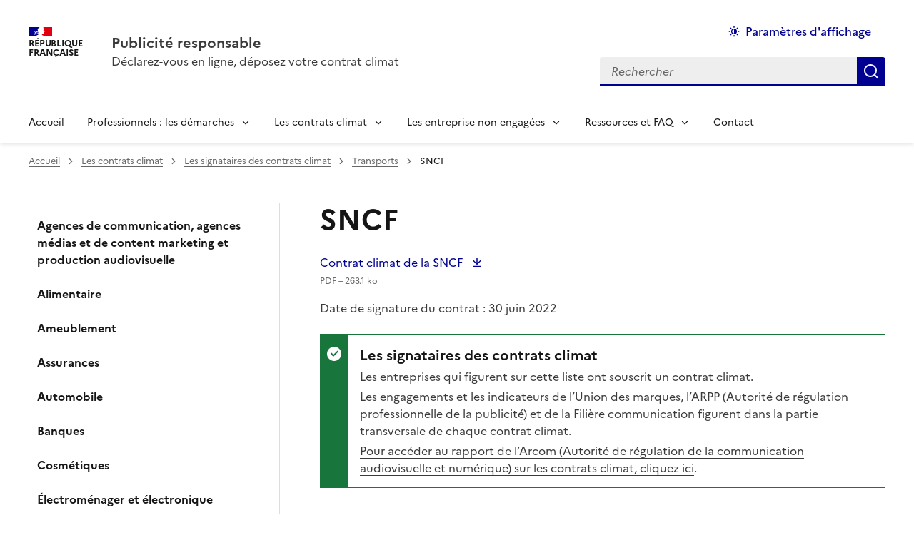

--- FILE ---
content_type: text/html; charset=utf-8
request_url: https://www.publicite-responsable.ecologie.gouv.fr/les-contrats-climat/les-signataires-des-contrats-climat/les-entreprises-du-secteur-des-transports/article/sncf
body_size: 9072
content:
	
		
		<!doctype html>

<html dir="ltr" lang="fr" xmlns="http://www.w3.org/1999/xhtml" xml:lang="fr" class="ltr fr no-js" data-fr-scheme="dark" non>
<head>
<base href="https://www.publicite-responsable.ecologie.gouv.fr/" />
    <meta charset="utf-8">
  
    <title>SNCF - Publicité responsable</title>
    
		<link rel="canonical" href="https://www.publicite-responsable.ecologie.gouv.fr//les-contrats-climat/les-signataires-des-contrats-climat/les-entreprises-du-secteur-des-transports/article/sncf"/>
	
	
    	
    	
    	
    <meta name="viewport" content="width=device-width, initial-scale=1, shrink-to-fit=no">
    <link rel="stylesheet" href="plugins-dist/dsfr/dse/dsfr/dsfr.css" type="text/css" /> 

    <meta name="geo.region" content="fr-FR">
    <meta http-equiv="Content-Type" content="text/html; charset=UTF-8" />

    
    <link rel="alternate" type="application/rss+xml" title="Syndiquer tout le site" href="spip.php?page=backend" />


    

    <script type="text/javascript">/* <![CDATA[ */
var box_settings = {tt_img:true,sel_g:"#documents_portfolio a[type=\'image/jpeg\'],#documents_portfolio a[type=\'image/png\'],#documents_portfolio a[type=\'image/gif\']",sel_c:".mediabox",trans:"elastic",speed:"200",ssSpeed:"2500",maxW:"90%",maxH:"90%",minW:"400px",minH:"",opa:"0.9",str_ssStart:"Diaporama",str_ssStop:"Arrêter",str_cur:"{current}/{total}",str_prev:"Précédent",str_next:"Suivant",str_close:"Fermer",splash_url:""};
var box_settings_splash_width = "600px";
var box_settings_splash_height = "90%";
var box_settings_iframe = true;
/* ]]> */</script>
<!-- insert_head_css --><link rel="stylesheet" type="text/css" href="plugins-dist/dsfr/sommaire/v1.3.3/css/sommaire.css"/>
<link rel="stylesheet" href="plugins-dist/mediabox/colorbox/black-striped/colorbox.css" type="text/css" media="all" /><link rel='stylesheet' type='text/css' media='all' href='plugins-dist/porte_plume/css/barre_outils.css?1708955593' />
<link rel='stylesheet' type='text/css' media='all' href='local/cache-css/cssdyn-css_barre_outils_icones_css-29421a14.css?1707729101' />

<link rel="stylesheet" href="plugins-dist/typoenluminee/v3.6.7/css/enluminurestypo.css" type="text/css" media="all" /><link rel="stylesheet" href="plugins-dist/dsfr/modeles_media/css/media.css" type="text/css" media="all" />
<link rel='stylesheet' href='plugins-dist/dsfr/cvt-upload/css/cvtupload.css?1659353656' type='text/css' media='all' />


    


    
    
<script src="prive/javascript/jquery.js?1708955681" type="text/javascript"></script>

<script src="prive/javascript/jquery-migrate-3.0.1.js?1708955680" type="text/javascript"></script>

<script src="prive/javascript/jquery.form.js?1708955680" type="text/javascript"></script>

<script src="prive/javascript/jquery.autosave.js?1708955680" type="text/javascript"></script>

<script src="prive/javascript/jquery.placeholder-label.js?1708955681" type="text/javascript"></script>

<script src="prive/javascript/ajaxCallback.js?1708955680" type="text/javascript"></script>

<script src="prive/javascript/js.cookie.js?1708955681" type="text/javascript"></script>

<script src="prive/javascript/jquery.cookie.js?1708955680" type="text/javascript"></script>
<!-- insert_head -->
	<script src="plugins-dist/mediabox/javascript/jquery.colorbox.js?1708955577" type="text/javascript"></script>
	<script src="plugins-dist/mediabox/javascript/spip.mediabox.js?1708955577" type="text/javascript"></script><script type='text/javascript' src='plugins-dist/porte_plume/javascript/jquery.markitup_pour_spip.js?1708955594'></script>
<script type='text/javascript' src='plugins-dist/porte_plume/javascript/jquery.previsu_spip.js?1708955595'></script>
<script type='text/javascript' src='local/cache-js/jsdyn-javascript_porte_plume_start_js-a5b5c5b4.js?1707729101'></script>


    
    
    
    <link rel="apple-touch-icon"  href="plugins-dist/dsfr/dse/dsfr/favicon/apple-touch-icon.png">
    <link rel="icon"  href="plugins-dist/dsfr/dse/dsfr/favicon/favicon.svg">
    <link rel="shortcut icon"  href="plugins-dist/dsfr/dse/dsfr/favicon/favicon.ico">
    <link rel="manifest" href="plugins-dist/dsfr/dse/dsfr/favicon/manifest.webmanifest"  crossorigin="use-credentials">

    
    

    
            
            <!-- Matomo -->
											 <script type='text/javascript'>
											   var _paq = _paq || [];
											   /* tracker methods like 'setCustomDimension' should be called before 'trackPageView' */
											   _paq.push(['setDocumentTitle', document.domain + '/' + document.title]);
											   _paq.push(['setCookieDomain', '*.www.publicite-responsable.ecologie.gouv.fr']);
											   _paq.push(['trackPageView']);
											   _paq.push(['enableLinkTracking']);
											   (function() {
												 var u='//audience-sites.din.developpement-durable.gouv.fr/';
												 _paq.push(['setTrackerUrl', u+'piwik.php']);
												 _paq.push(['setSiteId', '1467']);
												 var d=document, g=d.createElement('script'), s=d.getElementsByTagName('script')[0];
												 g.type='text/javascript'; g.async=true; g.defer=true; g.src=u+'piwik.js'; s.parentNode.insertBefore(g,s);
											   })();
											 </script>
											 <noscript><p><img src='//audience-sites.din.developpement-durable.gouv.fr/piwik.php?idsite=1467&amp;rec=1' style='border:0;' alt='' /></p></noscript>
											 <!-- End Matomo Code -->


 
<!-- Plugin Métas + -->
<!-- Dublin Core -->
<link rel="schema.DC" href="https://purl.org/dc/elements/1.1/" />
<link rel="schema.DCTERMS" href="https://purl.org/dc/terms/" />
<meta name="DC.Format" content="text/html" />
<meta name="DC.Type" content="Text" />
<meta name="DC.Language" scheme="rfc1766" content="fr" />
<meta name="DC.Title" lang="fr" content="SNCF &#8211; Publicit&#233; responsable" />
<meta name="DC.Description.Abstract" lang="fr" content="T&#233;l&#233;charger le document : Contrat climat de la SNCF PDF &#8211; 263.1 ko Date de signature du contrat : 30 juin 2022" />
<meta name="DC.Date" scheme="DCTERMS.W3CDTF" content="2026-01-11" />
<meta name="DC.Date.Modified" scheme="DCTERMS.W3CDTF" content="2023-04-19" />
<meta name="DC.Identifier" scheme="URI" content="https://www.publicite-responsable.ecologie.gouv.fr/les-contrats-climat/les-signataires-des-contrats-climat/les-entreprises-du-secteur-des-transports/article/sncf" />
<meta name="DC.Publisher" content="Publicit&#233; responsable" />
<meta name="DC.Source" scheme="URI" content="https://www.publicite-responsable.ecologie.gouv.fr" />

<meta name="DC.Creator" content="Publicit&#233; responsable" />





<!-- Open Graph -->
 
<meta property="og:rich_attachment" content="true" />

<meta property="og:site_name" content="Publicit&#233; responsable" />
<meta property="og:type" content="article" />
<meta property="og:title" content="SNCF &#8211; Publicit&#233; responsable" />
<meta property="og:locale" content="fr_FR" />
<meta property="og:url" content="https://www.publicite-responsable.ecologie.gouv.fr/les-contrats-climat/les-signataires-des-contrats-climat/les-entreprises-du-secteur-des-transports/article/sncf" />
<meta property="og:description" content="T&#233;l&#233;charger le document : Contrat climat de la SNCF PDF &#8211; 263.1 ko Date de signature du contrat : 30 juin 2022" />

 

<meta property="og:image" content="https://www.publicite-responsable.ecologie.gouv.fr/local/cache-vignettes/L1197xH628/caf6762c8abc5b2d4b3821b8b15e0d-24904.png" />
<meta property="og:image:width" content="1196" />
<meta property="og:image:height" content="628" />
<meta property="og:image:type" content="image/png" />



<meta property="article:published_time" content="2026-01-11" />
<meta property="article:modified_time" content="2023-04-19" />

<meta property="article:author" content="Publicit&#233; responsable" />








<!-- Twitter Card -->
<meta name="twitter:card" content="summary_large_image" />
<meta name="twitter:title" content="SNCF &#8211; Publicit&#233; responsable" />
<meta name="twitter:description" content="T&#233;l&#233;charger le document : Contrat climat de la SNCF PDF &#8211; 263.1 ko Date de signature du contrat : 30 juin 2022" />
<meta name="twitter:dnt" content="on" />
<meta name="twitter:url" content="https://www.publicite-responsable.ecologie.gouv.fr/les-contrats-climat/les-signataires-des-contrats-climat/les-entreprises-du-secteur-des-transports/article/sncf" />

<meta name="twitter:image" content="https://www.publicite-responsable.ecologie.gouv.fr/local/cache-vignettes/L506xH253/c23a88358951e7f357e8fbfe291f28-5f117.png?1655197615" />
</head>	  
	<body class="front path-frontpage page-node-type-page">
    
    <div class="fr-skiplinks" id="top">
        <nav class="fr-container" role="navigation" aria-label="Accès rapide">
            <ul class="fr-skiplinks__list">
                <li>
                    <a class="fr-link" href="#header-navigation">Menu</a>
                </li>
                <li>
                    <a class="fr-link" href="#contenu">Contenu</a>
                </li>
                <li>
                    <a class="fr-link" href="#search-399">Moteur de recherche</a>
                </li>
                <li>
                    <a class="fr-link" href="#footer">Pied de page</a>
                </li>
            </ul>
        </nav>
    </div>
    <header role="banner" class="fr-header">
        <div class="fr-header__body">
            <div class="fr-container">
                <div class="fr-header__body-row">
                    <div class="fr-header__brand fr-enlarge-link">
                        <div class="fr-header__brand-top">
                            <div class="fr-header__logo">
                                <p class="fr-logo">
                                    République <br>Française</p>
                            </div>
                            
                            
                            
                            <div class="fr-header__navbar">
                                <button class="fr-btn--search fr-btn" data-fr-opened="false" aria-controls="modal-400" id="button-401" title="Rechercher">
                                    Rechercher
                                </button>
                                <button class="fr-btn--menu fr-btn" data-fr-opened="false" aria-controls="modal-402" aria-haspopup="menu" id="button-403" title="Menu">
                                    Menu
                                </button>
                            </div>
                        </div>
                        <div class="fr-header__service">
                             
                                <a href="/" title="Accueil - République Française - Publicité responsable">
                                    <p class="fr-header__service-title" >Publicité responsable</p>
                                </a>
                                <p class="fr-header__service-tagline" >Déclarez-vous en ligne, déposez votre contrat climat</p>
                            
                        </div>
                    </div>                    
                     
                        <div class="fr-header__tools">
                                                        
                                <div class="fr-header__tools-links">
                                    <ul class="fr-links-group">
                                         
                                        
                                        
                                        
                                            
                                                <li>
                                                    <button class="fr-btn--display fr-btn" aria-controls="fr-theme-modal" aria-describedby=”fr-theme-modal” data-fr-opened="false" title="Paramètres d'affichage">Paramètres d'affichage</button>
                                                </li>
                                            
                                           
                                                              
                                    </ul>                                    
                                </div>
                            
                            <div class="fr-header__search fr-modal" id="modal-400"  >
                                <div class="fr-container fr-container-lg--fluid">
                                    <button class="fr-link--close fr-link" aria-controls="modal-400">Fermer</button>
                                    <form action="https://www.publicite-responsable.ecologie.gouv.fr/spip.php?page=recherche" method="get">
                                        <div class="fr-search-bar" id="search-399" role="search">
                                            <label class="fr-label" for="search-399-input">
                                                Rechercher
                                            </label>
                                            <input type="hidden" name="page" value="recherche">
                                            <input class="fr-input" title="Rechercher" placeholder="Rechercher" type="search" id="search-399-input" name="recherche" >
                                            <button class="fr-btn" title="Rechercher">
                                                Rechercher
                                            </button>
                                        </div>
                                    </form>
                                </div>
                            </div>
                        </div>
                    
                </div>
            </div>
        </div>         
                     
                        
                <div class="fr-header__menu fr-modal" id="modal-402" aria-labelledby="button-403">
                    <div class="fr-container">
                        <button class="fr-link--close fr-link" aria-controls="modal-402">Fermer</button>
                        <div class="fr-header__menu-links"></div>
                        <nav class="fr-nav" id="navigation-404" role="navigation" aria-label="Menu principal">
                            <ul class="fr-nav__list">                       
                                
                                
                                
                                
                                
                                
                                  <li class="fr-nav__item"><a class="fr-nav__link" href="/" target="_self" >Accueil</a></li><li class="fr-nav__item">
                                    <button class="fr-nav__btn" aria-expanded="false" aria-controls="menu-701">Professionnels : les démarches</button>
                                    <div class="fr-collapse fr-menu" id="menu-701">
                                        <ul class="fr-menu__list">
                                            <li><a class="fr-nav__link" href="/?article716" target="_self">Je souhaite me déclarer</a></li>
                                            <li><a class="fr-nav__link" href="/?article16" target="_self">Je veux aller plus loin : déposer un contrat climat</a></li>
                                            <li><a class="fr-nav__link" href="/?article539" target="_self">Je dépose le bilan de mon contrat climat</a></li>
                                            
                                            
                                            
                                            
                                            
                                        </ul>
                                    </div>
                                </li><li class="fr-nav__item">
                                    <button class="fr-nav__btn" aria-expanded="false" aria-controls="menu-702">Les contrats climat</button>
                                    <div class="fr-collapse fr-menu" id="menu-702">
                                        <ul class="fr-menu__list">
                                            <li><a class="fr-nav__link" href="/?rubrique43" target="_self">Les engagements</a></li>
                                            <li><a class="fr-nav__link" href="/?rubrique15" target="_self">Les signataires</a></li>
                                            
                                            
                                            
                                            
                                            
                                            
                                        </ul>
                                    </div>
                                </li><li class="fr-nav__item">
                                    <button class="fr-nav__btn" aria-expanded="false" aria-controls="menu-703">Les entreprise non engagées</button>
                                    <div class="fr-collapse fr-menu" id="menu-703">
                                        <ul class="fr-menu__list">
                                            <li><a class="fr-nav__link" href="/?rubrique16" target="_self">Les entreprises déclarées</a></li>
                                            <li><a class="fr-nav__link" href="/?rubrique17" target="_self">Les entreprises non déclarées</a></li>
                                            
                                            
                                            
                                            
                                            
                                            
                                        </ul>
                                    </div>
                                </li><li class="fr-nav__item">
                                    <button class="fr-nav__btn" aria-expanded="false" aria-controls="menu-704">Ressources et FAQ</button>
                                    <div class="fr-collapse fr-menu" id="menu-704">
                                        <ul class="fr-menu__list">
                                            <li><a class="fr-nav__link" href="/?rubrique3" target="_self">Comprendre la loi</a></li>
                                            <li><a class="fr-nav__link" href="/?rubrique14" target="_self">FAQ et guide méthodologique</a></li>
                                            <li><a class="fr-nav__link" href="/?article21" target="_self">Glossaire</a></li>
                                            
                                            
                                            
                                            
                                            
                                        </ul>
                                    </div>
                                </li><li class="fr-nav__item"><a class="fr-nav__link" href="/contact" target="_self" >Contact</a></li>                                
                                                                                                                               
                                                                             
                                
                            </ul>
                        </nav> 
                    </div>
                </div>
                   
            <div class="fr-header__menu fr-modal" id="modal-404" aria-labelledby="button-405">
                <div class="fr-container">
                    <button class="fr-link--close fr-link" aria-controls="modal-404">Fermer</button>
                    <div class="fr-header__menu-links"> <!-- ils sont dupliqués là -->
                    </div>
                </div>
            </div>
               
    </header>	<main role="main" id="contenu"> 
        <div class="fr-container-fluid ds_banner" >					
                <div class="fr-container mintest">
                    
                            
                            <nav role="navigation" class="fr-breadcrumb" aria-label="vous êtes ici :">
        <button class="fr-breadcrumb__button" aria-expanded="false" aria-controls="breadcrumb-1">Voir le fil d’Ariane</button>
        <div class="fr-collapse" id="breadcrumb-1">
            <ol class="fr-breadcrumb__list">
                <li><a class="fr-breadcrumb__link" href="https://www.publicite-responsable.ecologie.gouv.fr/">Accueil</a></li>
                
                
                    
                
                
                    
                        
                            <li>                                        
                                <a class="fr-breadcrumb__link" href="les-contrats-climat/">Les contrats climat</a>                    
                            </li>
                        
                            <li>                                        
                                <a class="fr-breadcrumb__link" href="les-contrats-climat/les-signataires-des-contrats-climat/">Les signataires des contrats climat</a>                    
                            </li>
                        
                            <li>                                        
                                <a class="fr-breadcrumb__link" href="les-contrats-climat/les-signataires-des-contrats-climat/les-entreprises-du-secteur-des-transports/article/sncf">Transports</a>                    
                            </li>
                        
                        <li>
                            <a class="fr-breadcrumb__link" aria-current="page">SNCF</a>
                        </li>
                                   
                
                
                
                
                
                
                
                
                
                
                
                
                
            </ol>
        </div>
    </nav>                            <div class="fr-grid-row fr-grid-row--center fr-grid-row--gutters  fr-mb-3v">
                                
                                    <div class="aside fr-col-12 fr-col-md-12 fr-col-lg-4">
                                        <nav class="fr-sidemenu fr-sidemenu--sticky " role="navigation" aria-label="Menu latéral">
                                            <div class="fr-sidemenu__inner">
                                                
                                                    
                                                

       
          
          
            
                                       
                                       
        

            <button class=" fr-sidemenu__btn" aria-expanded="false" aria-controls="fr-sidemenu-item">Transports</button>
            <div class="fr-collapse" id="fr-sidemenu-item">
                <ul class="fr-sidemenu__list">
                    
                        <li class="fr-sidemenu__item "><a class="fr-sidemenu__link" href="les-contrats-climat/les-signataires-des-contrats-climat/agences-de-communication-agences-medias-et-de-content-marketing-et-production/" target="_self" >Agences de communication, agences médias et de content marketing et production audiovisuelle</a></li>
                        
                        <li class="fr-sidemenu__item "><a class="fr-sidemenu__link" href="les-contrats-climat/les-signataires-des-contrats-climat/alimentaire/" target="_self" >Alimentaire</a></li>
                        
                        <li class="fr-sidemenu__item "><a class="fr-sidemenu__link" href="les-contrats-climat/les-signataires-des-contrats-climat/les-entreprises-du-secteur-non-alimentaire-ameublement/" target="_self" >Ameublement</a></li>
                        
                        <li class="fr-sidemenu__item "><a class="fr-sidemenu__link" href="les-contrats-climat/les-signataires-des-contrats-climat/assurances/" target="_self" >Assurances</a></li>
                        
                        <li class="fr-sidemenu__item "><a class="fr-sidemenu__link" href="les-contrats-climat/les-signataires-des-contrats-climat/automobile/" target="_self" >Automobile</a></li>
                        
                        <li class="fr-sidemenu__item "><a class="fr-sidemenu__link" href="les-contrats-climat/les-signataires-des-contrats-climat/les-entreprises-du-secteur-bancaire/" target="_self" >Banques</a></li>
                        
                        <li class="fr-sidemenu__item "><a class="fr-sidemenu__link" href="les-contrats-climat/les-signataires-des-contrats-climat/cosmetiques/" target="_self" >Cosmétiques</a></li>
                        
                        <li class="fr-sidemenu__item "><a class="fr-sidemenu__link" href="les-contrats-climat/les-signataires-des-contrats-climat/electromenager-et-electronique/" target="_self" >Électroménager et électronique</a></li>
                        
                        <li class="fr-sidemenu__item "><a class="fr-sidemenu__link" href="les-contrats-climat/les-signataires-des-contrats-climat/les-entreprises-du-secteur-de-l-energie/article/engie" target="_self" >Énergie</a></li>
                        
                        <li class="fr-sidemenu__item "><a class="fr-sidemenu__link" href="les-contrats-climat/les-signataires-des-contrats-climat/les-entreprises-du-secteur-non-alimentaire-materiaux-de-construction/article/saint-gobain-groupe" target="_self" >Matériaux de construction</a></li>
                        
                        <li class="fr-sidemenu__item "><a class="fr-sidemenu__link" href="les-contrats-climat/les-signataires-des-contrats-climat/mode-et-accessoires/" target="_self" >Mode et accessoires</a></li>
                        
                        <li class="fr-sidemenu__item "><a class="fr-sidemenu__link" href="les-contrats-climat/les-signataires-des-contrats-climat/organisations-professionnelles-et-associations/" target="_self" >Organisations professionnelles et associations</a></li>
                        
                        <li class="fr-sidemenu__item "><a class="fr-sidemenu__link" href="les-contrats-climat/les-signataires-des-contrats-climat/plateformes-et-sites-internets/" target="_self" >Plateformes et sites internets</a></li>
                        
                        <li class="fr-sidemenu__item "><a class="fr-sidemenu__link" href="les-contrats-climat/les-signataires-des-contrats-climat/les-regies-publicitaires/" target="_self" >Régies publicitaires</a></li>
                        
                        <li class="fr-sidemenu__item "><a class="fr-sidemenu__link" href="les-contrats-climat/les-signataires-des-contrats-climat/telecommunications/article/bouygues-telecom-sa" target="_self" >Télécommunications</a></li>
                        
                        <li class="fr-sidemenu__item fr-sidemenu__item--active"><a class="fr-sidemenu__link" href="les-contrats-climat/les-signataires-des-contrats-climat/les-entreprises-du-secteur-des-transports/article/sncf" target="_self" aria-current='page' >Transports</a></li>
                        
                </ul>

            </div>


        
      

                                            </div>
                                        </nav>
                                    </div>


									
                                                                                                                                                                                                                                                                                                                                                                                                                                                                                                              
                                    <!--.aside-->
                                    
                                    <div class="fr-col-12 fr-col-md-12 fr-col-lg-8">
                                        <h1 class="nonaccueil">SNCF</h1>
                                        <div class="fr-grid-row fr-grid-row--gutters">
                                            <div class="fr-col-12 centrer-obj ">
                                                 

                                                
                                            </div>
                                        </div>
                                        <div class="content hentry" id="content">

                                             
                                            <div class="crayon article-texte-434 texte surlignable clearfix"><div class="fr-download">
			<p>
				<a href="IMG/pdf/sncf.pdf" download class="fr-download__link"> <span class="fr-sr-only">Télécharger le document :</span> Contrat climat de la SNCF
					<span class="fr-download__detail">
						PDF – 263.1 ko
					</span>
				</a>
			</p>
		</div>
<p>Date de signature du contrat&nbsp;: 30 juin 2022</p></div>

                                        


                                            
                                               
                                               
                                               

                                            

                                            

                                             
                                            <div class="fr-alert fr-alert--success">
                                                <h2 class="fr-alert__title">Les signataires des contrats climat</h2>
                                                <div><p>Les entreprises qui figurent sur cette liste ont souscrit un contrat climat.</p>
<p>Les engagements et les indicateurs de l’Union des marques, l’ARPP (Autorité de régulation professionnelle de la publicité) et de la Filière communication figurent dans la partie transversale de chaque contrat climat.</p>
<p><a href="https://www.arcom.fr/se-documenter/etudes-et-donnees/etudes-bilans-et-rapports-de-larcom/rapport-devaluation-de-lefficacite-des-contrats-climat-premier-etat-des-lieux-sur-lexercice-2022" class='spip_out' rel='external'>Pour accéder au rapport de l&#8217;Arcom (Autorité de régulation de la communication audiovisuelle et numérique) sur les contrats climat, cliquez ici</a>.</p></div></div>
                                            

                                           
                                           
                                            

                                             
                                            

                                            <p class="fr-tag fr-fi-calendar-line fr-tag--icon-left fr-tag--sm fr-mt-5w">Publié le 19 avril 2023</p>

                                            <div class="fr-col-12 partager">
                                                <div class="fr-share fr-my-6v">
        <p class="fr-share__title">Partager la page</p>
        <ul class="fr-share__group">
                
                        <li>
                                <a class="fr-share__link fr-share__link--facebook" title="Partager sur Facebook - ouvre une nouvelle fenêtre" href="https://www.facebook.com/sharer.php?u=https%3A%2F%2Fwww.publicite-responsable.ecologie.gouv.fr%2Fles-contrats-climat%2Fles-signataires-des-contrats-climat%2Fles-entreprises-du-secteur-des-transports%2Farticle%2Fsncf" target="_blank" rel="noopener" onclick="window.open(this.href,'Partager sur Facebook','toolbar=no,location=yes,status=no,menubar=no,scrollbars=yes,resizable=yes,width=600,height=450'); event.preventDefault();">Partager sur Facebook</a>
                        </li>
                        <li>
                                <a class="fr-share__link fr-share__link--twitter" title="Partager sur Twitter - ouvre une nouvelle fenêtre" href="https://twitter.com/intent/tweet?url=https%3A%2F%2Fwww.publicite-responsable.ecologie.gouv.fr%2Fles-contrats-climat%2Fles-signataires-des-contrats-climat%2Fles-entreprises-du-secteur-des-transports%2Farticle%2Fsncf&text=SNCF - Publicité responsable" target="_blank" rel="noopener" onclick="window.open(this.href,'Partager sur Twitter','toolbar=no,location=yes,status=no,menubar=no,scrollbars=yes,resizable=yes,width=600,height=420'); event.preventDefault();">Partager sur Twitter</a>
                        </li>
                        <li>
                                <a class="fr-share__link fr-share__link--linkedin" title="Partager sur LinkedIn - ouvre une nouvelle fenêtre" href="https://www.linkedin.com/shareArticle?url=https%3A%2F%2Fwww.publicite-responsable.ecologie.gouv.fr%2Fles-contrats-climat%2Fles-signataires-des-contrats-climat%2Fles-entreprises-du-secteur-des-transports%2Farticle%2Fsncf&title=SNCF - Publicité responsable" target="_blank" rel="noopener" onclick="window.open(this.href,'Partager sur LinkedIn','toolbar=no,location=yes,status=no,menubar=no,scrollbars=yes,resizable=yes,width=550,height=550'); event.preventDefault();">Partager sur LinkedIn</a>
                        </li>
                        <li>
                                <a class="fr-share__link fr-share__link--mail" href="mailto:?subject=SNCF - Publicité responsable&body= https%3A%2F%2Fwww.publicite-responsable.ecologie.gouv.fr%2Fles-contrats-climat%2Fles-signataires-des-contrats-climat%2Fles-entreprises-du-secteur-des-transports%2Farticle%2Fsncf" title="Partager par email" target="_blank">Partager par email</a>
                        </li>
                        <li>
                                <button class="fr-share__link fr-share__link--copy" title="Copier dans le presse-papier" onclick="navigator.clipboard.writeText(window.location);alert('Adresse copiée dans le presse papier.');">Copier dans le presse-papier</button>
                        </li>
                        
                
                
                
                                        
                
                
                
        </ul>
</div>                                            </div>
                                        </div>
                                        <!--.content-->
                                    </div>
                                    <!--.wrapper-->
                               
                               
                            </div>
                        </div>
        </main>
        <div class="scroll-top"> 
                <a class="fr-btn fr-fi-arrow-up-line scroll-top__link" href="/les-contrats-climat/les-signataires-des-contrats-climat/les-entreprises-du-secteur-des-transports/article/sncf#top" id="topbtn">Haut de page</a>
            </div>
        
    
    <script>

        jQuery(document).ready(function() {
          
          var btn = $('#topbtn');
        
          $(window).scroll(function() {
            if ($(window).scrollTop() > 100) {
              btn.addClass('show');
            } else {
              btn.removeClass('show');
            }
          });
        
          btn.on('click', function(e) {
            e.preventDefault();
            $('html, body').animate({scrollTop:0}, '100');
          });
        
        });
        
        </script>
    <!-- footer avec liste de liens -->
    <footer class="fr-footer" role="contentinfo" id="footer">
         
            
        
        <div class="fr-container">
            <div class="fr-footer__body">
                <div class="fr-footer__brand fr-enlarge-link">
                    <p class="fr-logo" title="République Française">
                        République <br>Française</p>
                    
                </div>                
                <div class="fr-footer__content">
                    <p class="fr-footer__content-desc"><p>Le portail est conçu pour être le point d&#8217;accès national à la déclaration et au dépôt des contrats climat communications commerciales et transition écologique.  Il s&#8217;agit d&#8217;un site gouvernemental, produit par le Commissariat général au développement durable (CGDD), direction du ministère de la Transition écologique et de la Cohésion des territoires.</p></p>
                    <ul class="fr-footer__content-list">        
                        
                        <li class="fr-footer__content-item"><a class="fr-footer__content-link" href="https://legifrance.gouv.fr">
										     legifrance.gouv.fr</a></li><li class="fr-footer__content-item"><a class="fr-footer__content-link" href="https://www.info.gouv.fr">
										   	 info.gouv.fr</a></li><li class="fr-footer__content-item"><a class="fr-footer__content-link" href="https://service-public.fr">
											 service-public.fr</a></li><li class="fr-footer__content-item"><a class="fr-footer__content-link" href="https://data.gouv.fr">data.gouv.fr</a></li></ul>
                </div>
            </div>
             
                
                
            
            <div class="fr-footer__bottom">
                <ul class="fr-footer__bottom-list">                
                    
                    <li class="fr-footer__bottom-item"><a class="fr-footer__bottom-link" href="/?page=plan">
											 Plan du site</a></li><li class="fr-footer__bottom-item"><a class="fr-footer__bottom-link" href="/?article43">
											 Accessibilité : partiellement conforme</a></li><li class="fr-footer__bottom-item"><a class="fr-footer__bottom-link" href="/?article42">
											 Mentions légales</a></li><li class="fr-footer__bottom-item"><a class="fr-footer__bottom-link" href="/?article44">Données personnelles</a></li>
                        <li class="fr-footer__bottom-item"><a class="fr-footer__bottom-link" role="button" tabindex="0" href="#consentement">Gestion des cookies</a></li>
                    
                     
                        
                        <li class="fr-footer__bottom-item">
                            <button class="fr-btn--display fr-footer__bottom-link" aria-controls="fr-theme-modal" data-fr-opened="false" title="Paramètres d'affichage">
                                Paramètres d'affichage
                            </button>
                        </li>
                        
                    
                </ul>
                <div class="fr-footer__bottom-copy">
                    <p>Sauf mention contraire, tous les contenus de ce site sont sous <a href="https://github.com/etalab/licence-ouverte/blob/master/LO.md" target="_blank" title="Licence etalab-2.0 - nouvelle fenêtre">licence etalab-2.0</a>
                    </p>
                </div>
            </div>
        </div>
    </footer>
    
    
        
            <script src="plugins-dist/dsfr/dse/js/tarteaucitron/tarteaucitron.js" ></script>
<script>
    // Init TAC

    tarteaucitronForceLanguage = 'fr';
    tarteaucitron.init({
    /* General */
    "groupServices" : false,
    "privacyUrl": "",                /* Privacy policy url . Si vide, le lien Politique de confidencialité du bandeau ne s'affiche pas*/
    "hashtag": "#consentement",      /* La gestionnaire de consentement s'ouvre avec ce hashtag lorsqu'il est placé dans l'url */
    "cookieName": "tarteaucitron",   /* L'identifiant du cookie déposé sur le poste utilisateur */
    "bodyPosition": "top",           /* Position à laquelle le gestionnaire - niveau 2 -  est inséré dans la page (top ou bottom). Pour que les technologies d'assistance puisse y acceder rapidement à la navigation, 'top' est la valeur privilégiée. */
    "adblocker": false,              /* Show a Warning if an adblocker is detected */
    "highPrivacy": true,             /* Retire le consentement implicite (au scroll ou à la navigation) Activé par défaut, donc on peut le retirer de cette config */
    "handleBrowserDNTRequest": false,/* Active ou désactive la prise en compte du Do Not track Navigateur. Si le DNT est activé, aucun cookie n'est déposé */
    "useExternalCss": true,         /* Active ou non une css custom - désactive ou non la css par défaut */

    /* Niveau 1 : bandeau d'information cookies*/
    "orientation": "bottom",/* Position de la bannière de niveau 1 (middle - top - bottom). Si la position est middle, il y a un overlay derrière donc laisser à top ou bottom. */
    "DenyAllCta" : true,    /* Affiche le bouton 'Tout refuser' sur le bandeau de niveau 1 */
    "AcceptAllCta" : true,  /* Affiche le bouton 'Tout accepter' sur le bandeau de niveau 1 */
    "closePopup": true,    /* ajoute une croix de fermeture */

    /*Niveau 2: Gestionnaire de cookies*/
    "removeCredit": true, /* Affiche ou non les credit TAC */
    "moreInfoLink": false,/*  Affiche ou non le liens vers les infos*/
    "readmoreLink": false,/* Change the default readmore link pointing to tarteaucitron.io */
    "mandatory": true,    /* Message à propos des cookies dits fonctionnels  */

    /* Sticky d'ouverture niveau 2 */
    /* Blocs 'Gestion des cookies' */
    "showAlertSmall": false, /* 'bouton' sticky (en bas a droite) permettant d'ouvrir le gestionnaire de niveau 2*/
    "cookieslist": true,   /* Ajoute le nombre de services au 'block' sticky */
    /* Icone sticky */
    "showIcon": false,             /* affichage du Bouton sticky (icone citron) pour ouvrir le gestionnaire */
    "iconPosition": "BottomLeft", /* Position du Bouton sticky BottomRight, BottomLeft, TopRight and TopLeft */
  
    });
        (tarteaucitron.job = tarteaucitron.job || []).push('matomo');</script>        
    
    

    <script type="module" src="plugins-dist/dsfr/dse/dsfr/dsfr.module.js" type="text/javascript"></script>
    <script nomodule src="plugins-dist/dsfr/dse/dsfr/dsfr.nomodule.js"  type="text/javascript"></script>

    <dialog id="fr-theme-modal" class="fr-modal" role="dialog" aria-labelledby="fr-theme-modal-title">
    <div class="fr-container fr-container--fluid fr-container-md">
        <div class="fr-grid-row fr-grid-row--center">
            <div class="fr-col-12 fr-col-md-6 fr-col-lg-4">
                <div class="fr-modal__body">
                    <div class="fr-modal__header">
                        <button class="fr-link--close fr-link" aria-controls="fr-theme-modal" aria-describedby="fr-theme-modal">Fermer</button>
                    </div>
                    <div class="fr-modal__content">
                        <h2 id="fr-theme-modal-title" class="fr-modal__title">Paramètres d’affichage</h2>
                        <div id="fr-display" class="fr-form-group fr-display">
                            <div class="fr-form-group">
                                <fieldset class="fr-fieldset">
                                    <legend class="fr-fieldset__legend fr-text--regular" id='-legend'>
                                        Choisissez un thème pour personnaliser l’apparence du site.
                                    </legend>
                                    <div class="fr-fieldset__content">
                                        <div class="fr-radio-group fr-radio-rich">
                                            <input value="light" type="radio" id="fr-radios-theme-light" name="fr-radios-theme">
                                            <label class="fr-label" for="fr-radios-theme-light">
                                                Thème clair
                                            </label>
                                            <div class="fr-radio-rich__img" data-fr-inject-svg>
                                                <img src="plugins-dist/dsfr/dse/dsfr/artwork/light.svg" alt="" />
                                            </div>
                                        </div>
                                        <div class="fr-radio-group fr-radio-rich">
                                            <input value="dark" type="radio" id="fr-radios-theme-dark" name="fr-radios-theme">
                                            <label class="fr-label" for="fr-radios-theme-dark">
                                                Thème sombre
                                            </label>
                                            <div class="fr-radio-rich__img" data-fr-inject-svg>
                                                <img src="plugins-dist/dsfr/dse/dsfr/artwork/dark.svg" alt="" />
                                            </div>
                                        </div>
                                        <div class="fr-radio-group fr-radio-rich">
                                            <input value="system" type="radio" id="fr-radios-theme-system" name="fr-radios-theme">
                                            <label class="fr-label" for="fr-radios-theme-system">
                                                Système
                                                <span class="fr-hint-text">Utilise les paramètres système.</span>
                                            </label>
                                            <div class="fr-radio-rich__img" data-fr-inject-svg>
                                                <img src="plugins-dist/dsfr/dse/dsfr/artwork/system.svg" alt="" />
                                            </div>
                                        </div>
                                    </div>
                                </fieldset>
                            </div>
                        </div>
                    </div>
                </div>
            </div>
        </div>
    </div>
</dialog>    <link rel="stylesheet" href="plugins-dist/dsfr/dse/dsfr/dsfr-theme-tac.css" type="text/css" />
    <link rel="stylesheet" href="/plugins-dist/dsfr/dse/css/plugin-dse.css?1659352196" type="text/css" /> 
    <link rel="stylesheet" href="plugins-dist/dsfr/dse_theme/css/mycustom.css?1706694679" type="text/css" /> 
    <link rel="stylesheet" href="plugins-dist/dsfr/dse/dsfr/utility/icons/icons.css" type="text/css" /> 

</body>
</html>
    

--- FILE ---
content_type: text/css
request_url: https://www.publicite-responsable.ecologie.gouv.fr/plugins-dist/dsfr/dse/dsfr/dsfr.css
body_size: 78714
content:
/*!
 * DSFR v1.7.1 | SPDX-License-Identifier: MIT | License-Filename: LICENSE.md | restricted use (see terms and conditions)
 */
@charset "UTF-8";

/* ¯¯¯¯¯¯¯¯¯ *\
  CORE
\* ˍˍˍˍˍˍˍˍˍ */
a {
  text-decoration: none;
  color: inherit;
  --hover-tint: var(--idle);
  --active-tint: var(--active);
}

:root {
  --underline-max-width: 100%;
  --underline-hover-width: 0;
  --underline-idle-width: var(--underline-max-width);
  --underline-x: calc(var(--underline-max-width) * 0);
  --underline-img: linear-gradient(0deg, currentColor, currentColor);
  --external-link-content: "";
  --ul-type: disc;
  --ol-type: decimal;
  --ul-start: 1rem;
  --ol-start: 1.5rem;
  --xl-block: 0.5rem;
  --li-bottom: 0.25rem;
  --xl-base: 1em;
  --ol-content: counters(li-counter, ".") ".  ";
  --text-spacing: 0 0 1.5rem;
  --title-spacing: 0 0 1.5rem;
  --display-spacing: 0 0 2rem;
  --background-default-grey: var(--grey-1000-50);
  --background-default-grey-hover: var(--grey-1000-50-hover);
  --background-default-grey-active: var(--grey-1000-50-active);
  --background-alt-grey: var(--grey-975-75);
  --background-alt-grey-hover: var(--grey-975-75-hover);
  --background-alt-grey-active: var(--grey-975-75-active);
  --background-alt-blue-france: var(--blue-france-975-75);
  --background-alt-blue-france-hover: var(--blue-france-975-75-hover);
  --background-alt-blue-france-active: var(--blue-france-975-75-active);
  --background-alt-red-marianne: var(--red-marianne-975-75);
  --background-alt-red-marianne-hover: var(--red-marianne-975-75-hover);
  --background-alt-red-marianne-active: var(--red-marianne-975-75-active);
  --background-alt-green-tilleul-verveine: var(--green-tilleul-verveine-975-75);
  --background-alt-green-tilleul-verveine-hover: var(--green-tilleul-verveine-975-75-hover);
  --background-alt-green-tilleul-verveine-active: var(--green-tilleul-verveine-975-75-active);
  --background-alt-green-bourgeon: var(--green-bourgeon-975-75);
  --background-alt-green-bourgeon-hover: var(--green-bourgeon-975-75-hover);
  --background-alt-green-bourgeon-active: var(--green-bourgeon-975-75-active);
  --background-alt-green-emeraude: var(--green-emeraude-975-75);
  --background-alt-green-emeraude-hover: var(--green-emeraude-975-75-hover);
  --background-alt-green-emeraude-active: var(--green-emeraude-975-75-active);
  --background-alt-green-menthe: var(--green-menthe-975-75);
  --background-alt-green-menthe-hover: var(--green-menthe-975-75-hover);
  --background-alt-green-menthe-active: var(--green-menthe-975-75-active);
  --background-alt-green-archipel: var(--green-archipel-975-75);
  --background-alt-green-archipel-hover: var(--green-archipel-975-75-hover);
  --background-alt-green-archipel-active: var(--green-archipel-975-75-active);
  --background-alt-blue-ecume: var(--blue-ecume-975-75);
  --background-alt-blue-ecume-hover: var(--blue-ecume-975-75-hover);
  --background-alt-blue-ecume-active: var(--blue-ecume-975-75-active);
  --background-alt-blue-cumulus: var(--blue-cumulus-975-75);
  --background-alt-blue-cumulus-hover: var(--blue-cumulus-975-75-hover);
  --background-alt-blue-cumulus-active: var(--blue-cumulus-975-75-active);
  --background-alt-purple-glycine: var(--purple-glycine-975-75);
  --background-alt-purple-glycine-hover: var(--purple-glycine-975-75-hover);
  --background-alt-purple-glycine-active: var(--purple-glycine-975-75-active);
  --background-alt-pink-macaron: var(--pink-macaron-975-75);
  --background-alt-pink-macaron-hover: var(--pink-macaron-975-75-hover);
  --background-alt-pink-macaron-active: var(--pink-macaron-975-75-active);
  --background-alt-pink-tuile: var(--pink-tuile-975-75);
  --background-alt-pink-tuile-hover: var(--pink-tuile-975-75-hover);
  --background-alt-pink-tuile-active: var(--pink-tuile-975-75-active);
  --background-alt-yellow-tournesol: var(--yellow-tournesol-975-75);
  --background-alt-yellow-tournesol-hover: var(--yellow-tournesol-975-75-hover);
  --background-alt-yellow-tournesol-active: var(--yellow-tournesol-975-75-active);
  --background-alt-yellow-moutarde: var(--yellow-moutarde-975-75);
  --background-alt-yellow-moutarde-hover: var(--yellow-moutarde-975-75-hover);
  --background-alt-yellow-moutarde-active: var(--yellow-moutarde-975-75-active);
  --background-alt-orange-terre-battue: var(--orange-terre-battue-975-75);
  --background-alt-orange-terre-battue-hover: var(--orange-terre-battue-975-75-hover);
  --background-alt-orange-terre-battue-active: var(--orange-terre-battue-975-75-active);
  --background-alt-brown-cafe-creme: var(--brown-cafe-creme-975-75);
  --background-alt-brown-cafe-creme-hover: var(--brown-cafe-creme-975-75-hover);
  --background-alt-brown-cafe-creme-active: var(--brown-cafe-creme-975-75-active);
  --background-alt-brown-caramel: var(--brown-caramel-975-75);
  --background-alt-brown-caramel-hover: var(--brown-caramel-975-75-hover);
  --background-alt-brown-caramel-active: var(--brown-caramel-975-75-active);
  --background-alt-brown-opera: var(--brown-opera-975-75);
  --background-alt-brown-opera-hover: var(--brown-opera-975-75-hover);
  --background-alt-brown-opera-active: var(--brown-opera-975-75-active);
  --background-alt-beige-gris-galet: var(--beige-gris-galet-975-75);
  --background-alt-beige-gris-galet-hover: var(--beige-gris-galet-975-75-hover);
  --background-alt-beige-gris-galet-active: var(--beige-gris-galet-975-75-active);
  --background-contrast-grey: var(--grey-950-100);
  --background-contrast-grey-hover: var(--grey-950-100-hover);
  --background-contrast-grey-active: var(--grey-950-100-active);
  --background-contrast-blue-france: var(--blue-france-950-100);
  --background-contrast-blue-france-hover: var(--blue-france-950-100-hover);
  --background-contrast-blue-france-active: var(--blue-france-950-100-active);
  --background-contrast-red-marianne: var(--red-marianne-950-100);
  --background-contrast-red-marianne-hover: var(--red-marianne-950-100-hover);
  --background-contrast-red-marianne-active: var(--red-marianne-950-100-active);
  --background-contrast-green-tilleul-verveine: var(--green-tilleul-verveine-950-100);
  --background-contrast-green-tilleul-verveine-hover: var(--green-tilleul-verveine-950-100-hover);
  --background-contrast-green-tilleul-verveine-active: var(--green-tilleul-verveine-950-100-active);
  --background-contrast-green-bourgeon: var(--green-bourgeon-950-100);
  --background-contrast-green-bourgeon-hover: var(--green-bourgeon-950-100-hover);
  --background-contrast-green-bourgeon-active: var(--green-bourgeon-950-100-active);
  --background-contrast-green-emeraude: var(--green-emeraude-950-100);
  --background-contrast-green-emeraude-hover: var(--green-emeraude-950-100-hover);
  --background-contrast-green-emeraude-active: var(--green-emeraude-950-100-active);
  --background-contrast-green-menthe: var(--green-menthe-950-100);
  --background-contrast-green-menthe-hover: var(--green-menthe-950-100-hover);
  --background-contrast-green-menthe-active: var(--green-menthe-950-100-active);
  --background-contrast-green-archipel: var(--green-archipel-950-100);
  --background-contrast-green-archipel-hover: var(--green-archipel-950-100-hover);
  --background-contrast-green-archipel-active: var(--green-archipel-950-100-active);
  --background-contrast-blue-ecume: var(--blue-ecume-950-100);
  --background-contrast-blue-ecume-hover: var(--blue-ecume-950-100-hover);
  --background-contrast-blue-ecume-active: var(--blue-ecume-950-100-active);
  --background-contrast-blue-cumulus: var(--blue-cumulus-950-100);
  --background-contrast-blue-cumulus-hover: var(--blue-cumulus-950-100-hover);
  --background-contrast-blue-cumulus-active: var(--blue-cumulus-950-100-active);
  --background-contrast-purple-glycine: var(--purple-glycine-950-100);
  --background-contrast-purple-glycine-hover: var(--purple-glycine-950-100-hover);
  --background-contrast-purple-glycine-active: var(--purple-glycine-950-100-active);
  --background-contrast-pink-macaron: var(--pink-macaron-950-100);
  --background-contrast-pink-macaron-hover: var(--pink-macaron-950-100-hover);
  --background-contrast-pink-macaron-active: var(--pink-macaron-950-100-active);
  --background-contrast-pink-tuile: var(--pink-tuile-950-100);
  --background-contrast-pink-tuile-hover: var(--pink-tuile-950-100-hover);
  --background-contrast-pink-tuile-active: var(--pink-tuile-950-100-active);
  --background-contrast-yellow-tournesol: var(--yellow-tournesol-950-100);
  --background-contrast-yellow-tournesol-hover: var(--yellow-tournesol-950-100-hover);
  --background-contrast-yellow-tournesol-active: var(--yellow-tournesol-950-100-active);
  --background-contrast-yellow-moutarde: var(--yellow-moutarde-950-100);
  --background-contrast-yellow-moutarde-hover: var(--yellow-moutarde-950-100-hover);
  --background-contrast-yellow-moutarde-active: var(--yellow-moutarde-950-100-active);
  --background-contrast-orange-terre-battue: var(--orange-terre-battue-950-100);
  --background-contrast-orange-terre-battue-hover: var(--orange-terre-battue-950-100-hover);
  --background-contrast-orange-terre-battue-active: var(--orange-terre-battue-950-100-active);
  --background-contrast-brown-cafe-creme: var(--brown-cafe-creme-950-100);
  --background-contrast-brown-cafe-creme-hover: var(--brown-cafe-creme-950-100-hover);
  --background-contrast-brown-cafe-creme-active: var(--brown-cafe-creme-950-100-active);
  --background-contrast-brown-caramel: var(--brown-caramel-950-100);
  --background-contrast-brown-caramel-hover: var(--brown-caramel-950-100-hover);
  --background-contrast-brown-caramel-active: var(--brown-caramel-950-100-active);
  --background-contrast-brown-opera: var(--brown-opera-950-100);
  --background-contrast-brown-opera-hover: var(--brown-opera-950-100-hover);
  --background-contrast-brown-opera-active: var(--brown-opera-950-100-active);
  --background-contrast-beige-gris-galet: var(--beige-gris-galet-950-100);
  --background-contrast-beige-gris-galet-hover: var(--beige-gris-galet-950-100-hover);
  --background-contrast-beige-gris-galet-active: var(--beige-gris-galet-950-100-active);
  --background-contrast-info: var(--info-950-100);
  --background-contrast-info-hover: var(--info-950-100-hover);
  --background-contrast-info-active: var(--info-950-100-active);
  --background-contrast-success: var(--success-950-100);
  --background-contrast-success-hover: var(--success-950-100-hover);
  --background-contrast-success-active: var(--success-950-100-active);
  --background-contrast-warning: var(--warning-950-100);
  --background-contrast-warning-hover: var(--warning-950-100-hover);
  --background-contrast-warning-active: var(--warning-950-100-active);
  --background-contrast-error: var(--error-950-100);
  --background-contrast-error-hover: var(--error-950-100-hover);
  --background-contrast-error-active: var(--error-950-100-active);
  --background-flat-grey: var(--grey-200-850);
  --background-flat-info: var(--info-425-625);
  --background-flat-success: var(--success-425-625);
  --background-flat-warning: var(--warning-425-625);
  --background-flat-error: var(--error-425-625);
  --background-action-high-blue-france: var(--blue-france-sun-113-625);
  --background-action-high-blue-france-hover: var(--blue-france-sun-113-625-hover);
  --background-action-high-blue-france-active: var(--blue-france-sun-113-625-active);
  --background-action-high-red-marianne: var(--red-marianne-425-625);
  --background-action-high-red-marianne-hover: var(--red-marianne-425-625-hover);
  --background-action-high-red-marianne-active: var(--red-marianne-425-625-active);
  --background-action-high-green-tilleul-verveine: var(--green-tilleul-verveine-sun-418-moon-817);
  --background-action-high-green-tilleul-verveine-hover: var(--green-tilleul-verveine-sun-418-moon-817-hover);
  --background-action-high-green-tilleul-verveine-active: var(--green-tilleul-verveine-sun-418-moon-817-active);
  --background-action-high-green-bourgeon: var(--green-bourgeon-sun-425-moon-759);
  --background-action-high-green-bourgeon-hover: var(--green-bourgeon-sun-425-moon-759-hover);
  --background-action-high-green-bourgeon-active: var(--green-bourgeon-sun-425-moon-759-active);
  --background-action-high-green-emeraude: var(--green-emeraude-sun-425-moon-753);
  --background-action-high-green-emeraude-hover: var(--green-emeraude-sun-425-moon-753-hover);
  --background-action-high-green-emeraude-active: var(--green-emeraude-sun-425-moon-753-active);
  --background-action-high-green-menthe: var(--green-menthe-sun-373-moon-652);
  --background-action-high-green-menthe-hover: var(--green-menthe-sun-373-moon-652-hover);
  --background-action-high-green-menthe-active: var(--green-menthe-sun-373-moon-652-active);
  --background-action-high-green-archipel: var(--green-archipel-sun-391-moon-716);
  --background-action-high-green-archipel-hover: var(--green-archipel-sun-391-moon-716-hover);
  --background-action-high-green-archipel-active: var(--green-archipel-sun-391-moon-716-active);
  --background-action-high-blue-ecume: var(--blue-ecume-sun-247-moon-675);
  --background-action-high-blue-ecume-hover: var(--blue-ecume-sun-247-moon-675-hover);
  --background-action-high-blue-ecume-active: var(--blue-ecume-sun-247-moon-675-active);
  --background-action-high-blue-cumulus: var(--blue-cumulus-sun-368-moon-732);
  --background-action-high-blue-cumulus-hover: var(--blue-cumulus-sun-368-moon-732-hover);
  --background-action-high-blue-cumulus-active: var(--blue-cumulus-sun-368-moon-732-active);
  --background-action-high-purple-glycine: var(--purple-glycine-sun-319-moon-630);
  --background-action-high-purple-glycine-hover: var(--purple-glycine-sun-319-moon-630-hover);
  --background-action-high-purple-glycine-active: var(--purple-glycine-sun-319-moon-630-active);
  --background-action-high-pink-macaron: var(--pink-macaron-sun-406-moon-833);
  --background-action-high-pink-macaron-hover: var(--pink-macaron-sun-406-moon-833-hover);
  --background-action-high-pink-macaron-active: var(--pink-macaron-sun-406-moon-833-active);
  --background-action-high-pink-tuile: var(--pink-tuile-sun-425-moon-750);
  --background-action-high-pink-tuile-hover: var(--pink-tuile-sun-425-moon-750-hover);
  --background-action-high-pink-tuile-active: var(--pink-tuile-sun-425-moon-750-active);
  --background-action-high-yellow-tournesol: var(--yellow-tournesol-sun-407-moon-922);
  --background-action-high-yellow-tournesol-hover: var(--yellow-tournesol-sun-407-moon-922-hover);
  --background-action-high-yellow-tournesol-active: var(--yellow-tournesol-sun-407-moon-922-active);
  --background-action-high-yellow-moutarde: var(--yellow-moutarde-sun-348-moon-860);
  --background-action-high-yellow-moutarde-hover: var(--yellow-moutarde-sun-348-moon-860-hover);
  --background-action-high-yellow-moutarde-active: var(--yellow-moutarde-sun-348-moon-860-active);
  --background-action-high-orange-terre-battue: var(--orange-terre-battue-sun-370-moon-672);
  --background-action-high-orange-terre-battue-hover: var(--orange-terre-battue-sun-370-moon-672-hover);
  --background-action-high-orange-terre-battue-active: var(--orange-terre-battue-sun-370-moon-672-active);
  --background-action-high-brown-cafe-creme: var(--brown-cafe-creme-sun-383-moon-885);
  --background-action-high-brown-cafe-creme-hover: var(--brown-cafe-creme-sun-383-moon-885-hover);
  --background-action-high-brown-cafe-creme-active: var(--brown-cafe-creme-sun-383-moon-885-active);
  --background-action-high-brown-caramel: var(--brown-caramel-sun-425-moon-901);
  --background-action-high-brown-caramel-hover: var(--brown-caramel-sun-425-moon-901-hover);
  --background-action-high-brown-caramel-active: var(--brown-caramel-sun-425-moon-901-active);
  --background-action-high-brown-opera: var(--brown-opera-sun-395-moon-820);
  --background-action-high-brown-opera-hover: var(--brown-opera-sun-395-moon-820-hover);
  --background-action-high-brown-opera-active: var(--brown-opera-sun-395-moon-820-active);
  --background-action-high-beige-gris-galet: var(--beige-gris-galet-sun-407-moon-821);
  --background-action-high-beige-gris-galet-hover: var(--beige-gris-galet-sun-407-moon-821-hover);
  --background-action-high-beige-gris-galet-active: var(--beige-gris-galet-sun-407-moon-821-active);
  --background-action-high-info: var(--info-425-625);
  --background-action-high-info-hover: var(--info-425-625-hover);
  --background-action-high-info-active: var(--info-425-625-active);
  --background-action-high-success: var(--success-425-625);
  --background-action-high-success-hover: var(--success-425-625-hover);
  --background-action-high-success-active: var(--success-425-625-active);
  --background-action-high-warning: var(--warning-425-625);
  --background-action-high-warning-hover: var(--warning-425-625-hover);
  --background-action-high-warning-active: var(--warning-425-625-active);
  --background-action-high-error: var(--error-425-625);
  --background-action-high-error-hover: var(--error-425-625-hover);
  --background-action-high-error-active: var(--error-425-625-active);
  --background-action-low-blue-france: var(--blue-france-925-125);
  --background-action-low-blue-france-hover: var(--blue-france-925-125-hover);
  --background-action-low-blue-france-active: var(--blue-france-925-125-active);
  --background-action-low-red-marianne: var(--red-marianne-925-125);
  --background-action-low-red-marianne-hover: var(--red-marianne-925-125-hover);
  --background-action-low-red-marianne-active: var(--red-marianne-925-125-active);
  --background-action-low-green-tilleul-verveine: var(--green-tilleul-verveine-925-125);
  --background-action-low-green-tilleul-verveine-hover: var(--green-tilleul-verveine-925-125-hover);
  --background-action-low-green-tilleul-verveine-active: var(--green-tilleul-verveine-925-125-active);
  --background-action-low-green-bourgeon: var(--green-bourgeon-925-125);
  --background-action-low-green-bourgeon-hover: var(--green-bourgeon-925-125-hover);
  --background-action-low-green-bourgeon-active: var(--green-bourgeon-925-125-active);
  --background-action-low-green-emeraude: var(--green-emeraude-925-125);
  --background-action-low-green-emeraude-hover: var(--green-emeraude-925-125-hover);
  --background-action-low-green-emeraude-active: var(--green-emeraude-925-125-active);
  --background-action-low-green-menthe: var(--green-menthe-925-125);
  --background-action-low-green-menthe-hover: var(--green-menthe-925-125-hover);
  --background-action-low-green-menthe-active: var(--green-menthe-925-125-active);
  --background-action-low-green-archipel: var(--green-archipel-925-125);
  --background-action-low-green-archipel-hover: var(--green-archipel-925-125-hover);
  --background-action-low-green-archipel-active: var(--green-archipel-925-125-active);
  --background-action-low-blue-ecume: var(--blue-ecume-925-125);
  --background-action-low-blue-ecume-hover: var(--blue-ecume-925-125-hover);
  --background-action-low-blue-ecume-active: var(--blue-ecume-925-125-active);
  --background-action-low-blue-cumulus: var(--blue-cumulus-925-125);
  --background-action-low-blue-cumulus-hover: var(--blue-cumulus-925-125-hover);
  --background-action-low-blue-cumulus-active: var(--blue-cumulus-925-125-active);
  --background-action-low-purple-glycine: var(--purple-glycine-925-125);
  --background-action-low-purple-glycine-hover: var(--purple-glycine-925-125-hover);
  --background-action-low-purple-glycine-active: var(--purple-glycine-925-125-active);
  --background-action-low-pink-macaron: var(--pink-macaron-925-125);
  --background-action-low-pink-macaron-hover: var(--pink-macaron-925-125-hover);
  --background-action-low-pink-macaron-active: var(--pink-macaron-925-125-active);
  --background-action-low-pink-tuile: var(--pink-tuile-925-125);
  --background-action-low-pink-tuile-hover: var(--pink-tuile-925-125-hover);
  --background-action-low-pink-tuile-active: var(--pink-tuile-925-125-active);
  --background-action-low-yellow-tournesol: var(--yellow-tournesol-925-125);
  --background-action-low-yellow-tournesol-hover: var(--yellow-tournesol-925-125-hover);
  --background-action-low-yellow-tournesol-active: var(--yellow-tournesol-925-125-active);
  --background-action-low-yellow-moutarde: var(--yellow-moutarde-925-125);
  --background-action-low-yellow-moutarde-hover: var(--yellow-moutarde-925-125-hover);
  --background-action-low-yellow-moutarde-active: var(--yellow-moutarde-925-125-active);
  --background-action-low-orange-terre-battue: var(--orange-terre-battue-925-125);
  --background-action-low-orange-terre-battue-hover: var(--orange-terre-battue-925-125-hover);
  --background-action-low-orange-terre-battue-active: var(--orange-terre-battue-925-125-active);
  --background-action-low-brown-cafe-creme: var(--brown-cafe-creme-925-125);
  --background-action-low-brown-cafe-creme-hover: var(--brown-cafe-creme-925-125-hover);
  --background-action-low-brown-cafe-creme-active: var(--brown-cafe-creme-925-125-active);
  --background-action-low-brown-caramel: var(--brown-caramel-925-125);
  --background-action-low-brown-caramel-hover: var(--brown-caramel-925-125-hover);
  --background-action-low-brown-caramel-active: var(--brown-caramel-925-125-active);
  --background-action-low-brown-opera: var(--brown-opera-925-125);
  --background-action-low-brown-opera-hover: var(--brown-opera-925-125-hover);
  --background-action-low-brown-opera-active: var(--brown-opera-925-125-active);
  --background-action-low-beige-gris-galet: var(--beige-gris-galet-925-125);
  --background-action-low-beige-gris-galet-hover: var(--beige-gris-galet-925-125-hover);
  --background-action-low-beige-gris-galet-active: var(--beige-gris-galet-925-125-active);
  --background-active-blue-france: var(--blue-france-sun-113-625);
  --background-active-blue-france-hover: var(--blue-france-sun-113-625-hover);
  --background-active-blue-france-active: var(--blue-france-sun-113-625-active);
  --background-active-red-marianne: var(--red-marianne-425-625);
  --background-active-red-marianne-hover: var(--red-marianne-425-625-hover);
  --background-active-red-marianne-active: var(--red-marianne-425-625-active);
  --background-open-blue-france: var(--blue-france-925-125);
  --background-open-blue-france-hover: var(--blue-france-925-125-hover);
  --background-open-blue-france-active: var(--blue-france-925-125-active);
  --background-open-red-marianne: var(--red-marianne-925-125);
  --background-open-red-marianne-hover: var(--red-marianne-925-125-hover);
  --background-open-red-marianne-active: var(--red-marianne-925-125-active);
  --background-disabled-grey: var(--grey-925-125);
  --background-raised-grey: var(--grey-1000-75);
  --background-raised-grey-hover: var(--grey-1000-75-hover);
  --background-raised-grey-active: var(--grey-1000-75-active);
  --background-overlap-grey: var(--grey-1000-100);
  --background-overlap-grey-hover: var(--grey-1000-100-hover);
  --background-overlap-grey-active: var(--grey-1000-100-active);
  --background-lifted-grey: var(--grey-1000-75);
  --background-lifted-grey-hover: var(--grey-1000-75-hover);
  --background-lifted-grey-active: var(--grey-1000-75-active);
  --background-alt-raised-grey: var(--grey-975-100);
  --background-alt-raised-grey-hover: var(--grey-975-100-hover);
  --background-alt-raised-grey-active: var(--grey-975-100-active);
  --background-alt-overlap-grey: var(--grey-975-125);
  --background-alt-overlap-grey-hover: var(--grey-975-125-hover);
  --background-alt-overlap-grey-active: var(--grey-975-125-active);
  --background-contrast-raised-grey: var(--grey-950-125);
  --background-contrast-raised-grey-hover: var(--grey-950-125-hover);
  --background-contrast-raised-grey-active: var(--grey-950-125-active);
  --background-contrast-overlap-grey: var(--grey-950-150);
  --background-contrast-overlap-grey-hover: var(--grey-950-150-hover);
  --background-contrast-overlap-grey-active: var(--grey-950-150-active);
  --text-default-grey: var(--grey-200-850);
  --text-default-info: var(--info-425-625);
  --text-default-success: var(--success-425-625);
  --text-default-warning: var(--warning-425-625);
  --text-default-error: var(--error-425-625);
  --text-action-high-grey: var(--grey-50-1000);
  --text-action-high-blue-france: var(--blue-france-sun-113-625);
  --text-action-high-red-marianne: var(--red-marianne-425-625);
  --text-action-high-green-tilleul-verveine: var(--green-tilleul-verveine-sun-418-moon-817);
  --text-action-high-green-bourgeon: var(--green-bourgeon-sun-425-moon-759);
  --text-action-high-green-emeraude: var(--green-emeraude-sun-425-moon-753);
  --text-action-high-green-menthe: var(--green-menthe-sun-373-moon-652);
  --text-action-high-green-archipel: var(--green-archipel-sun-391-moon-716);
  --text-action-high-blue-ecume: var(--blue-ecume-sun-247-moon-675);
  --text-action-high-blue-cumulus: var(--blue-cumulus-sun-368-moon-732);
  --text-action-high-purple-glycine: var(--purple-glycine-sun-319-moon-630);
  --text-action-high-pink-macaron: var(--pink-macaron-sun-406-moon-833);
  --text-action-high-pink-tuile: var(--pink-tuile-sun-425-moon-750);
  --text-action-high-yellow-tournesol: var(--yellow-tournesol-sun-407-moon-922);
  --text-action-high-yellow-moutarde: var(--yellow-moutarde-sun-348-moon-860);
  --text-action-high-orange-terre-battue: var(--orange-terre-battue-sun-370-moon-672);
  --text-action-high-brown-cafe-creme: var(--brown-cafe-creme-sun-383-moon-885);
  --text-action-high-brown-caramel: var(--brown-caramel-sun-425-moon-901);
  --text-action-high-brown-opera: var(--brown-opera-sun-395-moon-820);
  --text-action-high-beige-gris-galet: var(--beige-gris-galet-sun-407-moon-821);
  --text-title-grey: var(--grey-50-1000);
  --text-title-blue-france: var(--blue-france-sun-113-625);
  --text-title-red-marianne: var(--red-marianne-425-625);
  --text-label-grey: var(--grey-50-1000);
  --text-label-blue-france: var(--blue-france-sun-113-625);
  --text-label-red-marianne: var(--red-marianne-425-625);
  --text-label-green-tilleul-verveine: var(--green-tilleul-verveine-sun-418-moon-817);
  --text-label-green-bourgeon: var(--green-bourgeon-sun-425-moon-759);
  --text-label-green-emeraude: var(--green-emeraude-sun-425-moon-753);
  --text-label-green-menthe: var(--green-menthe-sun-373-moon-652);
  --text-label-green-archipel: var(--green-archipel-sun-391-moon-716);
  --text-label-blue-ecume: var(--blue-ecume-sun-247-moon-675);
  --text-label-blue-cumulus: var(--blue-cumulus-sun-368-moon-732);
  --text-label-purple-glycine: var(--purple-glycine-sun-319-moon-630);
  --text-label-pink-macaron: var(--pink-macaron-sun-406-moon-833);
  --text-label-pink-tuile: var(--pink-tuile-sun-425-moon-750);
  --text-label-yellow-tournesol: var(--yellow-tournesol-sun-407-moon-922);
  --text-label-yellow-moutarde: var(--yellow-moutarde-sun-348-moon-860);
  --text-label-orange-terre-battue: var(--orange-terre-battue-sun-370-moon-672);
  --text-label-brown-cafe-creme: var(--brown-cafe-creme-sun-383-moon-885);
  --text-label-brown-caramel: var(--brown-caramel-sun-425-moon-901);
  --text-label-brown-opera: var(--brown-opera-sun-395-moon-820);
  --text-label-beige-gris-galet: var(--beige-gris-galet-sun-407-moon-821);
  --text-active-grey: var(--grey-50-1000);
  --text-active-blue-france: var(--blue-france-sun-113-625);
  --text-active-red-marianne: var(--red-marianne-425-625);
  --text-mention-grey: var(--grey-425-625);
  --text-inverted-grey: var(--grey-1000-50);
  --text-inverted-blue-france: var(--blue-france-975-sun-113);
  --text-inverted-red-marianne: var(--red-marianne-975-75);
  --text-inverted-info: var(--info-975-75);
  --text-inverted-success: var(--success-975-75);
  --text-inverted-warning: var(--warning-975-75);
  --text-inverted-error: var(--error-975-75);
  --text-inverted-green-tilleul-verveine: var(--green-tilleul-verveine-975-75);
  --text-inverted-green-bourgeon: var(--green-bourgeon-975-75);
  --text-inverted-green-emeraude: var(--green-emeraude-975-75);
  --text-inverted-green-menthe: var(--green-menthe-975-75);
  --text-inverted-green-archipel: var(--green-archipel-975-75);
  --text-inverted-blue-ecume: var(--blue-ecume-975-75);
  --text-inverted-blue-cumulus: var(--blue-cumulus-975-75);
  --text-inverted-purple-glycine: var(--purple-glycine-975-75);
  --text-inverted-pink-macaron: var(--pink-macaron-975-75);
  --text-inverted-pink-tuile: var(--pink-tuile-975-75);
  --text-inverted-yellow-tournesol: var(--yellow-tournesol-975-75);
  --text-inverted-yellow-moutarde: var(--yellow-moutarde-975-75);
  --text-inverted-orange-terre-battue: var(--orange-terre-battue-975-75);
  --text-inverted-brown-cafe-creme: var(--brown-cafe-creme-975-75);
  --text-inverted-brown-caramel: var(--brown-caramel-975-75);
  --text-inverted-brown-opera: var(--brown-opera-975-75);
  --text-inverted-beige-gris-galet: var(--beige-gris-galet-975-75);
  --text-disabled-grey: var(--grey-625-425);
  --border-default-grey: var(--grey-900-175);
  --border-default-blue-france: var(--blue-france-main-525);
  --border-default-red-marianne: var(--red-marianne-main-472);
  --border-default-green-tilleul-verveine: var(--green-tilleul-verveine-main-707);
  --border-default-green-bourgeon: var(--green-bourgeon-main-640);
  --border-default-green-emeraude: var(--green-emeraude-main-632);
  --border-default-green-menthe: var(--green-menthe-main-548);
  --border-default-green-archipel: var(--green-archipel-main-557);
  --border-default-blue-ecume: var(--blue-ecume-main-400);
  --border-default-blue-cumulus: var(--blue-cumulus-main-526);
  --border-default-purple-glycine: var(--purple-glycine-main-494);
  --border-default-pink-macaron: var(--pink-macaron-main-689);
  --border-default-pink-tuile: var(--pink-tuile-main-556);
  --border-default-yellow-tournesol: var(--yellow-tournesol-main-731);
  --border-default-yellow-moutarde: var(--yellow-moutarde-main-679);
  --border-default-orange-terre-battue: var(--orange-terre-battue-main-645);
  --border-default-brown-cafe-creme: var(--brown-cafe-creme-main-782);
  --border-default-brown-caramel: var(--brown-caramel-main-648);
  --border-default-brown-opera: var(--brown-opera-main-680);
  --border-default-beige-gris-galet: var(--beige-gris-galet-main-702);
  --border-active-blue-france: var(--blue-france-sun-113-625);
  --border-active-red-marianne: var(--red-marianne-425-625);
  --border-action-high-grey: var(--grey-50-1000);
  --border-action-high-blue-france: var(--blue-france-sun-113-625);
  --border-action-high-red-marianne: var(--red-marianne-425-625);
  --border-action-high-info: var(--info-425-625);
  --border-action-high-success: var(--success-425-625);
  --border-action-high-warning: var(--warning-425-625);
  --border-action-high-error: var(--error-425-625);
  --border-action-low-blue-france: var(--blue-france-850-200);
  --border-action-low-red-marianne: var(--red-marianne-850-200);
  --border-action-low-green-tilleul-verveine: var(--green-tilleul-verveine-850-200);
  --border-action-low-green-bourgeon: var(--green-bourgeon-850-200);
  --border-action-low-green-emeraude: var(--green-emeraude-850-200);
  --border-action-low-green-menthe: var(--green-menthe-850-200);
  --border-action-low-green-archipel: var(--green-archipel-850-200);
  --border-action-low-blue-ecume: var(--blue-ecume-850-200);
  --border-action-low-blue-cumulus: var(--blue-cumulus-850-200);
  --border-action-low-purple-glycine: var(--purple-glycine-850-200);
  --border-action-low-pink-macaron: var(--pink-macaron-850-200);
  --border-action-low-pink-tuile: var(--pink-tuile-850-200);
  --border-action-low-yellow-tournesol: var(--yellow-tournesol-850-200);
  --border-action-low-yellow-moutarde: var(--yellow-moutarde-850-200);
  --border-action-low-orange-terre-battue: var(--orange-terre-battue-850-200);
  --border-action-low-brown-cafe-creme: var(--brown-cafe-creme-850-200);
  --border-action-low-brown-caramel: var(--brown-caramel-850-200);
  --border-action-low-brown-opera: var(--brown-opera-850-200);
  --border-action-low-beige-gris-galet: var(--beige-gris-galet-850-200);
  --border-open-blue-france: var(--blue-france-925-125);
  --border-open-red-marianne: var(--red-marianne-925-125);
  --border-plain-grey: var(--grey-200-850);
  --border-plain-blue-france: var(--blue-france-sun-113-625);
  --border-plain-red-marianne: var(--red-marianne-425-625);
  --border-plain-info: var(--info-425-625);
  --border-plain-success: var(--success-425-625);
  --border-plain-warning: var(--warning-425-625);
  --border-plain-error: var(--error-425-625);
  --border-plain-green-tilleul-verveine: var(--green-tilleul-verveine-sun-418-moon-817);
  --border-plain-green-bourgeon: var(--green-bourgeon-sun-425-moon-759);
  --border-plain-green-emeraude: var(--green-emeraude-sun-425-moon-753);
  --border-plain-green-menthe: var(--green-menthe-sun-373-moon-652);
  --border-plain-green-archipel: var(--green-archipel-sun-391-moon-716);
  --border-plain-blue-ecume: var(--blue-ecume-sun-247-moon-675);
  --border-plain-blue-cumulus: var(--blue-cumulus-sun-368-moon-732);
  --border-plain-purple-glycine: var(--purple-glycine-sun-319-moon-630);
  --border-plain-pink-macaron: var(--pink-macaron-sun-406-moon-833);
  --border-plain-pink-tuile: var(--pink-tuile-sun-425-moon-750);
  --border-plain-yellow-tournesol: var(--yellow-tournesol-sun-407-moon-922);
  --border-plain-yellow-moutarde: var(--yellow-moutarde-sun-348-moon-860);
  --border-plain-orange-terre-battue: var(--orange-terre-battue-sun-370-moon-672);
  --border-plain-brown-cafe-creme: var(--brown-cafe-creme-sun-383-moon-885);
  --border-plain-brown-caramel: var(--brown-caramel-sun-425-moon-901);
  --border-plain-brown-opera: var(--brown-opera-sun-395-moon-820);
  --border-plain-beige-gris-galet: var(--beige-gris-galet-sun-407-moon-821);
  --border-disabled-grey: var(--grey-925-125);
  --artwork-major-blue-france: var(--blue-france-sun-113-625);
  --artwork-major-red-marianne: var(--red-marianne-425-625);
  --artwork-minor-blue-france: var(--blue-france-main-525);
  --artwork-minor-red-marianne: var(--red-marianne-main-472);
  --artwork-minor-green-tilleul-verveine: var(--green-tilleul-verveine-main-707);
  --artwork-minor-green-bourgeon: var(--green-bourgeon-main-640);
  --artwork-minor-green-emeraude: var(--green-emeraude-main-632);
  --artwork-minor-green-menthe: var(--green-menthe-main-548);
  --artwork-minor-green-archipel: var(--green-archipel-main-557);
  --artwork-minor-blue-ecume: var(--blue-ecume-main-400);
  --artwork-minor-blue-cumulus: var(--blue-cumulus-main-526);
  --artwork-minor-purple-glycine: var(--purple-glycine-main-494);
  --artwork-minor-pink-macaron: var(--pink-macaron-main-689);
  --artwork-minor-pink-tuile: var(--pink-tuile-main-556);
  --artwork-minor-yellow-tournesol: var(--yellow-tournesol-main-731);
  --artwork-minor-yellow-moutarde: var(--yellow-moutarde-main-679);
  --artwork-minor-orange-terre-battue: var(--orange-terre-battue-main-645);
  --artwork-minor-brown-cafe-creme: var(--brown-cafe-creme-main-782);
  --artwork-minor-brown-caramel: var(--brown-caramel-main-648);
  --artwork-minor-brown-opera: var(--brown-opera-main-680);
  --artwork-minor-beige-gris-galet: var(--beige-gris-galet-main-702);
  --artwork-decorative-blue-france: var(--blue-france-950-100);
  --artwork-decorative-red-marianne: var(--red-marianne-950-100);
  --artwork-background-grey: var(--grey-975-75);
  --artwork-motif-grey: var(--grey-925-125);
  --grey-1000-50: #fff;
  --grey-1000-50-hover: #f6f6f6;
  --grey-1000-50-active: #ededed;
  --grey-975-75: #f6f6f6;
  --grey-975-75-hover: #dfdfdf;
  --grey-975-75-active: #cfcfcf;
  --grey-950-100: #eee;
  --grey-950-100-hover: #d2d2d2;
  --grey-950-100-active: #c1c1c1;
  --grey-200-850: #3a3a3a;
  --grey-925-125: #e5e5e5;
  --grey-1000-75: #fff;
  --grey-1000-75-hover: #f6f6f6;
  --grey-1000-75-active: #ededed;
  --grey-1000-100: #fff;
  --grey-1000-100-hover: #f6f6f6;
  --grey-1000-100-active: #ededed;
  --grey-975-100: #f6f6f6;
  --grey-975-100-hover: #dfdfdf;
  --grey-975-100-active: #cfcfcf;
  --grey-975-125: #f6f6f6;
  --grey-975-125-hover: #dfdfdf;
  --grey-975-125-active: #cfcfcf;
  --grey-950-125: #eee;
  --grey-950-125-hover: #d2d2d2;
  --grey-950-125-active: #c1c1c1;
  --grey-950-150: #eee;
  --grey-950-150-hover: #d2d2d2;
  --grey-950-150-active: #c1c1c1;
  --grey-50-1000: #161616;
  --grey-425-625: #666;
  --grey-625-425: #929292;
  --grey-900-175: #ddd;
  --blue-france-975-75: #f5f5fe;
  --blue-france-975-75-hover: #dcdcfc;
  --blue-france-975-75-active: #cbcbfa;
  --blue-france-950-100: #ececfe;
  --blue-france-950-100-hover: #cecefc;
  --blue-france-950-100-active: #bbbbfc;
  --blue-france-sun-113-625: #000091;
  --blue-france-sun-113-625-hover: #1212ff;
  --blue-france-sun-113-625-active: #2323ff;
  --blue-france-925-125: #e3e3fd;
  --blue-france-925-125-hover: #c1c1fb;
  --blue-france-925-125-active: #adadf9;
  --blue-france-975-sun-113: #f5f5fe;
  --blue-france-main-525: #6a6af4;
  --blue-france-850-200: #cacafb;
  --red-marianne-975-75: #fef4f4;
  --red-marianne-975-75-hover: #fcd7d7;
  --red-marianne-975-75-active: #fac4c4;
  --red-marianne-950-100: #fee9e9;
  --red-marianne-950-100-hover: #fdc5c5;
  --red-marianne-950-100-active: #fcafaf;
  --red-marianne-425-625: #c9191e;
  --red-marianne-425-625-hover: #f93f42;
  --red-marianne-425-625-active: #f95a5c;
  --red-marianne-925-125: #fddede;
  --red-marianne-925-125-hover: #fbb6b6;
  --red-marianne-925-125-active: #fa9e9e;
  --red-marianne-main-472: #e1000f;
  --red-marianne-850-200: #fcbfbf;
  --info-950-100: #e8edff;
  --info-950-100-hover: #c2d1ff;
  --info-950-100-active: #a9bfff;
  --info-425-625: #0063cb;
  --info-425-625-hover: #3b87ff;
  --info-425-625-active: #6798ff;
  --info-975-75: #f4f6ff;
  --success-950-100: #b8fec9;
  --success-950-100-hover: #46fd89;
  --success-950-100-active: #34eb7b;
  --success-425-625: #18753c;
  --success-425-625-hover: #27a959;
  --success-425-625-active: #2fc368;
  --success-975-75: #dffee6;
  --warning-950-100: #ffe9e6;
  --warning-950-100-hover: #ffc6bd;
  --warning-950-100-active: #ffb0a2;
  --warning-425-625: #b34000;
  --warning-425-625-hover: #ff6218;
  --warning-425-625-active: #ff7a55;
  --warning-975-75: #fff4f3;
  --error-950-100: #ffe9e9;
  --error-950-100-hover: #ffc5c5;
  --error-950-100-active: #ffafaf;
  --error-425-625: #ce0500;
  --error-425-625-hover: #ff2725;
  --error-425-625-active: #ff4140;
  --error-975-75: #fff4f4;
  --green-tilleul-verveine-975-75: #fef7da;
  --green-tilleul-verveine-975-75-hover: #fce552;
  --green-tilleul-verveine-975-75-active: #ebd54c;
  --green-tilleul-verveine-950-100: #fceeac;
  --green-tilleul-verveine-950-100-hover: #e8d45c;
  --green-tilleul-verveine-950-100-active: #d4c254;
  --green-tilleul-verveine-sun-418-moon-817: #66673d;
  --green-tilleul-verveine-sun-418-moon-817-hover: #929359;
  --green-tilleul-verveine-sun-418-moon-817-active: #a7a967;
  --green-tilleul-verveine-925-125: #fbe769;
  --green-tilleul-verveine-925-125-hover: #d7c655;
  --green-tilleul-verveine-925-125-active: #c2b24c;
  --green-tilleul-verveine-main-707: #b7a73f;
  --green-tilleul-verveine-850-200: #e2cf58;
  --green-bourgeon-975-75: #e6feda;
  --green-bourgeon-975-75-hover: #a7fc62;
  --green-bourgeon-975-75-active: #98ed4d;
  --green-bourgeon-950-100: #c9fcac;
  --green-bourgeon-950-100-hover: #9ae95d;
  --green-bourgeon-950-100-active: #8dd555;
  --green-bourgeon-sun-425-moon-759: #447049;
  --green-bourgeon-sun-425-moon-759-hover: #639f6a;
  --green-bourgeon-sun-425-moon-759-active: #72b77a;
  --green-bourgeon-925-125: #a9fb68;
  --green-bourgeon-925-125-hover: #8ed654;
  --green-bourgeon-925-125-active: #7fc04b;
  --green-bourgeon-main-640: #68a532;
  --green-bourgeon-850-200: #95e257;
  --green-emeraude-975-75: #e3fdeb;
  --green-emeraude-975-75-hover: #94f9b9;
  --green-emeraude-975-75-active: #6df1a3;
  --green-emeraude-950-100: #c3fad5;
  --green-emeraude-950-100-hover: #77eda5;
  --green-emeraude-950-100-active: #6dd897;
  --green-emeraude-sun-425-moon-753: #297254;
  --green-emeraude-sun-425-moon-753-hover: #3ea47a;
  --green-emeraude-sun-425-moon-753-active: #49bc8d;
  --green-emeraude-925-125: #9ef9be;
  --green-emeraude-925-125-hover: #69df97;
  --green-emeraude-925-125-active: #5ec988;
  --green-emeraude-main-632: #00a95f;
  --green-emeraude-850-200: #6fe49d;
  --green-menthe-975-75: #dffdf7;
  --green-menthe-975-75-hover: #84f9e7;
  --green-menthe-975-75-active: #70ebd8;
  --green-menthe-950-100: #bafaee;
  --green-menthe-950-100-hover: #79e7d5;
  --green-menthe-950-100-active: #6fd3c3;
  --green-menthe-sun-373-moon-652: #37635f;
  --green-menthe-sun-373-moon-652-hover: #53918c;
  --green-menthe-sun-373-moon-652-active: #62a9a2;
  --green-menthe-925-125: #8bf8e7;
  --green-menthe-925-125-hover: #6ed5c5;
  --green-menthe-925-125-active: #62bfb1;
  --green-menthe-main-548: #009081;
  --green-menthe-850-200: #73e0cf;
  --green-archipel-975-75: #e5fbfd;
  --green-archipel-975-75-hover: #99f2f8;
  --green-archipel-975-75-active: #73e9f0;
  --green-archipel-950-100: #c7f6fc;
  --green-archipel-950-100-hover: #64ecf8;
  --green-archipel-950-100-active: #5bd8e3;
  --green-archipel-sun-391-moon-716: #006a6f;
  --green-archipel-sun-391-moon-716-hover: #009fa7;
  --green-archipel-sun-391-moon-716-active: #00bbc3;
  --green-archipel-925-125: #a6f2fa;
  --green-archipel-925-125-hover: #62dbe5;
  --green-archipel-925-125-active: #58c5cf;
  --green-archipel-main-557: #009099;
  --green-archipel-850-200: #60e0eb;
  --blue-ecume-975-75: #f4f6fe;
  --blue-ecume-975-75-hover: #d7dffb;
  --blue-ecume-975-75-active: #c3cffa;
  --blue-ecume-950-100: #e9edfe;
  --blue-ecume-950-100-hover: #c5d0fc;
  --blue-ecume-950-100-active: #adbffc;
  --blue-ecume-sun-247-moon-675: #2f4077;
  --blue-ecume-sun-247-moon-675-hover: #4e68bb;
  --blue-ecume-sun-247-moon-675-active: #667dcf;
  --blue-ecume-925-125: #dee5fd;
  --blue-ecume-925-125-hover: #b4c5fb;
  --blue-ecume-925-125-active: #99b3f9;
  --blue-ecume-main-400: #465f9d;
  --blue-ecume-850-200: #bfccfb;
  --blue-cumulus-975-75: #f3f6fe;
  --blue-cumulus-975-75-hover: #d3dffc;
  --blue-cumulus-975-75-active: #bed0fa;
  --blue-cumulus-950-100: #e6eefe;
  --blue-cumulus-950-100-hover: #bcd3fc;
  --blue-cumulus-950-100-active: #9fc3fc;
  --blue-cumulus-sun-368-moon-732: #3558a2;
  --blue-cumulus-sun-368-moon-732-hover: #5982e0;
  --blue-cumulus-sun-368-moon-732-active: #7996e6;
  --blue-cumulus-925-125: #dae6fd;
  --blue-cumulus-925-125-hover: #a9c8fb;
  --blue-cumulus-925-125-active: #8ab8f9;
  --blue-cumulus-main-526: #417dc4;
  --blue-cumulus-850-200: #b6cffb;
  --purple-glycine-975-75: #fef3fd;
  --purple-glycine-975-75-hover: #fcd4f8;
  --purple-glycine-975-75-active: #fabff5;
  --purple-glycine-950-100: #fee7fc;
  --purple-glycine-950-100-hover: #fdc0f8;
  --purple-glycine-950-100-active: #fca8f6;
  --purple-glycine-sun-319-moon-630: #6e445a;
  --purple-glycine-sun-319-moon-630-hover: #a66989;
  --purple-glycine-sun-319-moon-630-active: #bb7f9e;
  --purple-glycine-925-125: #fddbfa;
  --purple-glycine-925-125-hover: #fbaff5;
  --purple-glycine-925-125-active: #fa96f2;
  --purple-glycine-main-494: #a558a0;
  --purple-glycine-850-200: #fbb8f6;
  --pink-macaron-975-75: #fef4f2;
  --pink-macaron-975-75-hover: #fcd8d0;
  --pink-macaron-975-75-active: #fac5b8;
  --pink-macaron-950-100: #fee9e6;
  --pink-macaron-950-100-hover: #fdc6bd;
  --pink-macaron-950-100-active: #fcb0a2;
  --pink-macaron-sun-406-moon-833: #8d533e;
  --pink-macaron-sun-406-moon-833-hover: #ca795c;
  --pink-macaron-sun-406-moon-833-active: #e08e73;
  --pink-macaron-925-125: #fddfda;
  --pink-macaron-925-125-hover: #fbb8ab;
  --pink-macaron-925-125-active: #faa18d;
  --pink-macaron-main-689: #e18b76;
  --pink-macaron-850-200: #fcc0b4;
  --pink-tuile-975-75: #fef4f3;
  --pink-tuile-975-75-hover: #fcd7d3;
  --pink-tuile-975-75-active: #fac4be;
  --pink-tuile-950-100: #fee9e7;
  --pink-tuile-950-100-hover: #fdc6c0;
  --pink-tuile-950-100-active: #fcb0a7;
  --pink-tuile-sun-425-moon-750: #a94645;
  --pink-tuile-sun-425-moon-750-hover: #d5706f;
  --pink-tuile-sun-425-moon-750-active: #da8a89;
  --pink-tuile-925-125: #fddfdb;
  --pink-tuile-925-125-hover: #fbb8ad;
  --pink-tuile-925-125-active: #faa191;
  --pink-tuile-main-556: #ce614a;
  --pink-tuile-850-200: #fcbfb7;
  --yellow-tournesol-975-75: #fef6e3;
  --yellow-tournesol-975-75-hover: #fce086;
  --yellow-tournesol-975-75-active: #f5d24b;
  --yellow-tournesol-950-100: #feecc2;
  --yellow-tournesol-950-100-hover: #fbd335;
  --yellow-tournesol-950-100-active: #e6c130;
  --yellow-tournesol-sun-407-moon-922: #716043;
  --yellow-tournesol-sun-407-moon-922-hover: #a28a62;
  --yellow-tournesol-sun-407-moon-922-active: #ba9f72;
  --yellow-tournesol-925-125: #fde39c;
  --yellow-tournesol-925-125-hover: #e9c53b;
  --yellow-tournesol-925-125-active: #d3b235;
  --yellow-tournesol-main-731: #c8aa39;
  --yellow-tournesol-850-200: #efcb3a;
  --yellow-moutarde-975-75: #fef5e8;
  --yellow-moutarde-975-75-hover: #fcdca3;
  --yellow-moutarde-975-75-active: #fbcd64;
  --yellow-moutarde-950-100: #feebd0;
  --yellow-moutarde-950-100-hover: #fdcd6d;
  --yellow-moutarde-950-100-active: #f4be30;
  --yellow-moutarde-sun-348-moon-860: #695240;
  --yellow-moutarde-sun-348-moon-860-hover: #9b7b61;
  --yellow-moutarde-sun-348-moon-860-active: #b58f72;
  --yellow-moutarde-925-125: #fde2b5;
  --yellow-moutarde-925-125-hover: #f6c43c;
  --yellow-moutarde-925-125-active: #dfb135;
  --yellow-moutarde-main-679: #c3992a;
  --yellow-moutarde-850-200: #fcc63a;
  --orange-terre-battue-975-75: #fef4f2;
  --orange-terre-battue-975-75-hover: #fcd8d0;
  --orange-terre-battue-975-75-active: #fac5b8;
  --orange-terre-battue-950-100: #fee9e5;
  --orange-terre-battue-950-100-hover: #fdc6ba;
  --orange-terre-battue-950-100-active: #fcb09e;
  --orange-terre-battue-sun-370-moon-672: #755348;
  --orange-terre-battue-sun-370-moon-672-hover: #ab7b6b;
  --orange-terre-battue-sun-370-moon-672-active: #c68f7d;
  --orange-terre-battue-925-125: #fddfd8;
  --orange-terre-battue-925-125-hover: #fbb8a5;
  --orange-terre-battue-925-125-active: #faa184;
  --orange-terre-battue-main-645: #e4794a;
  --orange-terre-battue-850-200: #fcc0b0;
  --brown-cafe-creme-975-75: #fbf6ed;
  --brown-cafe-creme-975-75-hover: #f2deb6;
  --brown-cafe-creme-975-75-active: #eacf91;
  --brown-cafe-creme-950-100: #f7ecdb;
  --brown-cafe-creme-950-100-hover: #edce94;
  --brown-cafe-creme-950-100-active: #dabd84;
  --brown-cafe-creme-sun-383-moon-885: #685c48;
  --brown-cafe-creme-sun-383-moon-885-hover: #97866a;
  --brown-cafe-creme-sun-383-moon-885-active: #ae9b7b;
  --brown-cafe-creme-925-125: #f4e3c7;
  --brown-cafe-creme-925-125-hover: #e1c386;
  --brown-cafe-creme-925-125-active: #ccb078;
  --brown-cafe-creme-main-782: #d1b781;
  --brown-cafe-creme-850-200: #e7ca8e;
  --brown-caramel-975-75: #fbf5f2;
  --brown-caramel-975-75-hover: #f1dbcf;
  --brown-caramel-975-75-active: #ecc9b5;
  --brown-caramel-950-100: #f7ebe5;
  --brown-caramel-950-100-hover: #eccbb9;
  --brown-caramel-950-100-active: #e6b79a;
  --brown-caramel-sun-425-moon-901: #845d48;
  --brown-caramel-sun-425-moon-901-hover: #bb8568;
  --brown-caramel-sun-425-moon-901-active: #d69978;
  --brown-caramel-925-125: #f3e2d9;
  --brown-caramel-925-125-hover: #e7bea6;
  --brown-caramel-925-125-active: #e1a982;
  --brown-caramel-main-648: #c08c65;
  --brown-caramel-850-200: #eac7b2;
  --brown-opera-975-75: #fbf5f2;
  --brown-opera-975-75-hover: #f1dbcf;
  --brown-opera-975-75-active: #ecc9b5;
  --brown-opera-950-100: #f7ece4;
  --brown-opera-950-100-hover: #eccdb3;
  --brown-opera-950-100-active: #e6ba90;
  --brown-opera-sun-395-moon-820: #745b47;
  --brown-opera-sun-395-moon-820-hover: #a78468;
  --brown-opera-sun-395-moon-820-active: #c09979;
  --brown-opera-925-125: #f3e2d7;
  --brown-opera-925-125-hover: #e7bfa0;
  --brown-opera-925-125-active: #deaa7e;
  --brown-opera-main-680: #bd987a;
  --brown-opera-850-200: #eac7ad;
  --beige-gris-galet-975-75: #f9f6f2;
  --beige-gris-galet-975-75-hover: #eadecd;
  --beige-gris-galet-975-75-active: #e1ceb1;
  --beige-gris-galet-950-100: #f3ede5;
  --beige-gris-galet-950-100-hover: #e1d0b5;
  --beige-gris-galet-950-100-active: #d1bea2;
  --beige-gris-galet-sun-407-moon-821: #6a6156;
  --beige-gris-galet-sun-407-moon-821-hover: #988b7c;
  --beige-gris-galet-sun-407-moon-821-active: #afa08f;
  --beige-gris-galet-925-125: #eee4d9;
  --beige-gris-galet-925-125-hover: #dbc3a4;
  --beige-gris-galet-925-125-active: #c6b094;
  --beige-gris-galet-main-702: #aea397;
  --beige-gris-galet-850-200: #e0cab0;
  box-sizing: border-box;
  --ground: 0;
  --shadow-color: rgba(0, 0, 18, 0.16);
  --raised-shadow: 0 1px 3px var(--shadow-color);
  --overlap-shadow: 0 2px 6px var(--shadow-color);
  --lifted-shadow: 0 3px 9px var(--shadow-color);
}

[href] {
  background-image: var(--underline-img), var(--underline-img);
  background-position: var(--underline-x) 100%, var(--underline-x) calc(100% - 0.0625em);
  background-repeat: no-repeat, no-repeat;
  transition: background-size 0s;
  background-size: var(--underline-hover-width) 0.125em, var(--underline-idle-width) 0.0625em;
}

[target=_blank]::after {
  flex: 0 0 auto;
  display: inline-block;
  vertical-align: calc((0.75em - var(--icon-size)) * 0.5);
  background-color: currentColor;
  width: var(--icon-size);
  height: var(--icon-size);
  -webkit-mask-size: 100% 100%;
  mask-size: 100% 100%;
  --icon-size: 1rem;
  -webkit-mask-image: url("icons/system/external-link-line.svg");
  mask-image: url("icons/system/external-link-line.svg");
  content: var(--external-link-content);
  margin-left: 0.25rem;
}

[target=_blank][class^=fr-icon-]::after,
[target=_blank][class*=" fr-icon-"]::after,
[target=_blank][class^=fr-fi-]::after,
[target=_blank][class*=" fr-fi-"]::after {
  flex: 0 0 auto;
  display: inline-block;
  vertical-align: calc((0.75em - var(--icon-size)) * 0.5);
  background-color: currentColor;
  width: var(--icon-size);
  height: var(--icon-size);
  -webkit-mask-size: 100% 100%;
  mask-size: 100% 100%;
  --icon-size: 1rem;
  -webkit-mask-image: url("icons/system/external-link-line.svg");
  mask-image: url("icons/system/external-link-line.svg");
  content: var(--external-link-content);
  margin-left: 0.25rem;
}

form[target=_blank]::after {
  content: none;
}

.fr-raw-link {
  --underline-img: none;
}

.fr-reset-link {
  --underline-img: none;
  text-decoration: underline;
  text-underline-offset: 2px;
}

button {
  -webkit-appearance: none;
  -moz-appearance: none;
  appearance: none;
  border: none;
  margin: 0;
  color: inherit;
  background-color: transparent;
  font-family: inherit;
}

input,
select,
textarea {
  -webkit-appearance: none;
  -moz-appearance: none;
  appearance: none;
  font-family: "Marianne", arial, sans-serif;
  text-rendering: optimizeLegibility;
  -webkit-font-smoothing: antialiased;
  -moz-osx-font-smoothing: grayscale;
  -webkit-text-size-adjust: 100%;
  border-radius: 0;
  border: 0;
  background-color: transparent;
  margin: 0;
}

input[type=checkbox],
input[type=radio] {
  -webkit-appearance: auto;
  -moz-appearance: auto;
  appearance: auto;
}

a,
button,
input,
input[type=checkbox] + label::before,
input[type=radio] + label::before,
input[type=button],
input[type=image],
input[type=reset],
input[type=submit],
select,
textarea,
[tabindex],
video[controls],
audio[controls],
[contenteditable]:not([contenteditable=false]),
details,
details > summary:first-of-type {
  outline-offset: 2px;
  outline-width: 2px;
  outline-color: #0a76f6;
}

a:focus,
button:focus,
input:focus,
input[type=checkbox]:focus + label::before,
input[type=radio]:focus + label::before,
input[type=button]:focus,
input[type=image]:focus,
input[type=reset]:focus,
input[type=submit]:focus,
select:focus,
textarea:focus,
[tabindex]:focus,
video:focus[controls],
audio:focus[controls],
[contenteditable]:not([contenteditable=false]):focus,
details:focus,
details > summary:first-of-type:focus {
  outline-style: solid;
}

a:focus:not(:focus-visible),
button:focus:not(:focus-visible),
input:focus:not(:focus-visible),
input[type=checkbox]:focus:not(:focus-visible) + label::before,
input[type=radio]:focus:not(:focus-visible) + label::before,
input[type=button]:focus:not(:focus-visible),
input[type=image]:focus:not(:focus-visible),
input[type=reset]:focus:not(:focus-visible),
input[type=submit]:focus:not(:focus-visible),
select:focus:not(:focus-visible),
textarea:focus:not(:focus-visible),
[tabindex]:focus:not(:focus-visible),
video:focus:not(:focus-visible)[controls],
audio:focus:not(:focus-visible)[controls],
[contenteditable]:not([contenteditable=false]):focus:not(:focus-visible),
details:focus:not(:focus-visible),
details > summary:first-of-type:focus:not(:focus-visible) {
  outline-style: none;
}

a:focus-visible,
button:focus-visible,
input:focus-visible,
input[type=checkbox]:focus-visible + label::before,
input[type=radio]:focus-visible + label::before,
input[type=button]:focus-visible,
input[type=image]:focus-visible,
input[type=reset]:focus-visible,
input[type=submit]:focus-visible,
select:focus-visible,
textarea:focus-visible,
[tabindex]:focus-visible,
video:focus-visible[controls],
audio:focus-visible[controls],
[contenteditable]:not([contenteditable=false]):focus-visible,
details:focus-visible,
details > summary:first-of-type:focus-visible {
  outline-style: solid;
}

button,
input[type=button],
input[type=image],
input[type=reset],
input[type=submit] {
  --hover-tint: var(--hover);
  --active-tint: var(--active);
}

a,
button,
input[type=checkbox],
input[type=checkbox] + label,
input[type=radio],
input[type=radio] + label,
input[type=file],
input[type=range],
input[type=button],
input[type=image],
input[type=reset],
input[type=submit],
select,
textarea,
video[controls],
audio[controls],
details,
details > summary:first-of-type {
  cursor: pointer;
}

a:not([href]),
button:disabled,
input:disabled,
input[type=checkbox]:disabled,
input[type=checkbox]:disabled + label,
input[type=radio]:disabled,
input[type=radio]:disabled + label,
input[type=file]:disabled,
input[type=range]:disabled,
input[type=button]:disabled,
input[type=image]:disabled,
input[type=reset]:disabled,
input[type=submit]:disabled,
select:disabled,
textarea:disabled,
video:not([href])[controls],
audio:not([href])[controls] {
  cursor: not-allowed;
}

/**
 * Override de l'opacité chrome sur un élément disabled
 */
a:not([href]),
button:disabled,
input:disabled,
input[type=checkbox]:disabled,
input[type=checkbox]:disabled + label,
input[type=radio]:disabled,
input[type=radio]:disabled + label,
textarea:disabled,
video:not([href]),
audio:not([href]) {
  opacity: 1;
  color: var(--text-disabled-grey);
}

.fr-enlarge-link {
  position: relative;
}

.fr-enlarge-link a {
  background-image: none;
  outline-width: 0;
}

.fr-enlarge-link a::before {
  content: "";
  display: block;
  position: absolute;
  top: 0;
  right: 0;
  bottom: 0;
  left: 0;
  width: 100%;
  height: 100%;
  outline-offset: 2px;
  outline-style: inherit;
  outline-color: inherit;
  outline-width: 2px;
  z-index: 1;
}

.fr-transition-none {
  transition: none !important;
}

/**
 * Déclaration des fontes
 */
@font-face {
  font-family: Marianne;
  src: url("fonts/Marianne-Light.woff2") format("woff2"), url("fonts/Marianne-Light.woff") format("woff");
  font-weight: 300;
  font-style: normal;
  font-display: swap;
}
@font-face {
  font-family: Marianne;
  src: url("fonts/Marianne-Light_Italic.woff2") format("woff2"), url("fonts/Marianne-Light_Italic.woff") format("woff");
  font-weight: 300;
  font-style: italic;
  font-display: swap;
}
@font-face {
  font-family: Marianne;
  src: url("fonts/Marianne-Regular.woff2") format("woff2"), url("fonts/Marianne-Regular.woff") format("woff");
  font-weight: 400;
  font-style: normal;
  font-display: swap;
}
@font-face {
  font-family: Marianne;
  src: url("fonts/Marianne-Regular_Italic.woff2") format("woff2"), url("fonts/Marianne-Regular_Italic.woff") format("woff");
  font-weight: 400;
  font-style: italic;
  font-display: swap;
}
@font-face {
  font-family: Marianne;
  src: url("fonts/Marianne-Medium.woff2") format("woff2"), url("fonts/Marianne-Medium.woff") format("woff");
  font-weight: 500;
  font-style: normal;
  font-display: swap;
}
@font-face {
  font-family: Marianne;
  src: url("fonts/Marianne-Medium_Italic.woff2") format("woff2"), url("fonts/Marianne-Medium_Italic.woff") format("woff");
  font-weight: 500;
  font-style: italic;
  font-display: swap;
}
@font-face {
  font-family: Marianne;
  src: url("fonts/Marianne-Bold.woff2") format("woff2"), url("fonts/Marianne-Bold.woff") format("woff");
  font-weight: 700;
  font-style: normal;
  font-display: swap;
}
@font-face {
  font-family: Marianne;
  src: url("fonts/Marianne-Bold_Italic.woff2") format("woff2"), url("fonts/Marianne-Bold_Italic.woff") format("woff");
  font-weight: 700;
  font-style: italic;
  font-display: swap;
}
@font-face {
  font-family: Spectral;
  src: url("fonts/Spectral-Regular.woff2") format("woff2"), url("fonts/Spectral-Regular.woff") format("woff");
  font-weight: 400;
  font-style: normal;
  font-display: swap;
}
@font-face {
  font-family: Spectral;
  src: url("fonts/Spectral-ExtraBold.woff2") format("woff2"), url("fonts/Spectral-ExtraBold.woff") format("woff");
  font-weight: 900;
  font-style: normal;
  font-display: swap;
}

h6 {
  font-weight: 700;
  font-size: 1.125rem;
  line-height: 1.5rem;
  margin: var(--title-spacing);
}

h5 {
  font-weight: 700;
  font-size: 1.25rem;
  line-height: 1.75rem;
  margin: var(--title-spacing);
}

h4 {
  font-weight: 700;
  font-size: 1.375rem;
  line-height: 1.75rem;
  margin: var(--title-spacing);
}

h3 {
  font-weight: 700;
  font-size: 1.5rem;
  line-height: 2rem;
  margin: var(--title-spacing);
}

h2 {
  font-weight: 700;
  font-size: 1.75rem;
  line-height: 2.25rem;
  margin: var(--title-spacing);
}

h1 {
  font-weight: 700;
  font-size: 2rem;
  line-height: 2.5rem;
  margin: var(--title-spacing);
}

p {
  font-size: 1rem;
  line-height: 1.5rem;
  margin: var(--text-spacing);
}

ul,
ol {
  margin: 0;
  padding: 0;
  margin-block-start: var(--xl-block);
  margin-block-end: var(--xl-block);

  --xl-size: var(--xl-base);
}

ul {
  list-style-type: var(--ul-type);
  padding-inline-start: var(--ul-start);
}

ul > li::marker {
  font-size: calc(var(--xl-size) * 0.9);
}

ol {
  list-style-type: var(--ol-type);
  padding-inline-start: var(--ol-start);
  counter-reset: li-counter;
}

ol > li {
  counter-increment: li-counter;
}

ol > li::marker {
  content: var(--ol-content);
  font-size: var(--xl-size);
  font-weight: bold;
}

li {
  --xl-base: calc(var(--xl-size) * 0.9);
  padding-bottom: var(--li-bottom);
}

.fr-raw-list {
  --ul-type: none;
  --ol-type: none;
  --ul-start: 0;
  --ol-start: 0;
  --xl-block: 0;
  --li-bottom: 0;
  --ol-content: none;
}

.fr-list {
  --ul-type: disc;
  --ol-type: decimal;
  --ul-start: 1rem;
  --ol-start: 1.5rem;
  --xl-block: 0.5rem;
  --li-bottom: 0.25rem;
  --xl-base: 1em;
  --ol-content: counters(li-counter, ".") ".  ";
}

sub {
  line-height: 1;
}

sup {
  line-height: 1;
}

.fr-text--light {
  font-weight: 300 !important;
}

.fr-text--regular {
  font-weight: 400 !important;
}

.fr-text--bold {
  font-weight: 700 !important;
}

.fr-text--heavy {
  font-weight: 900 !important;
}

.fr-h6 {
  font-weight: 700 !important;
  font-size: 1.125rem !important;
  line-height: 1.5rem !important;
  margin: var(--title-spacing);
}

.fr-h5 {
  font-weight: 700 !important;
  font-size: 1.25rem !important;
  line-height: 1.75rem !important;
  margin: var(--title-spacing);
}

.fr-h4 {
  font-weight: 700 !important;
  font-size: 1.375rem !important;
  line-height: 1.75rem !important;
  margin: var(--title-spacing);
}

.fr-h3 {
  font-weight: 700 !important;
  font-size: 1.5rem !important;
  line-height: 2rem !important;
  margin: var(--title-spacing);
}

.fr-h2 {
  font-weight: 700 !important;
  font-size: 1.75rem !important;
  line-height: 2.25rem !important;
  margin: var(--title-spacing);
}

.fr-h1 {
  font-weight: 700 !important;
  font-size: 2rem !important;
  line-height: 2.5rem !important;
  margin: var(--title-spacing);
}

.fr-display--xs {
  font-weight: 700 !important;
  font-size: 2.5rem !important;
  line-height: 3rem !important;
  margin: var(--display-spacing);
}

.fr-display--sm {
  font-weight: 700 !important;
  font-size: 3rem !important;
  line-height: 3.5rem !important;
  margin: var(--display-spacing);
}

.fr-display--md {
  font-weight: 700 !important;
  font-size: 3.5rem !important;
  line-height: 4rem !important;
  margin: var(--display-spacing);
}

.fr-display--lg {
  font-weight: 700 !important;
  font-size: 4rem !important;
  line-height: 4.5rem !important;
  margin: var(--display-spacing);
}

.fr-display--xl {
  font-weight: 700 !important;
  font-size: 4.5rem !important;
  line-height: 5rem !important;
  margin: var(--display-spacing);
}

.fr-text--alt {
  font-family: "Spectral", georgia, serif !important;
}

.fr-text--xs {
  font-size: 0.75rem !important;
  line-height: 1.25rem !important;
  margin: var(--text-spacing);
}

.fr-text--sm {
  font-size: 0.875rem !important;
  line-height: 1.5rem !important;
  margin: var(--text-spacing);
}

.fr-text--md {
  font-size: 1rem !important;
  line-height: 1.5rem !important;
  margin: var(--text-spacing);
}

.fr-text--lg {
  font-size: 1.125rem !important;
  line-height: 1.75rem !important;
  margin: var(--text-spacing);
}

.fr-text--xl,
.fr-text--lead {
  font-size: 1.25rem !important;
  line-height: 2rem !important;
  margin: var(--text-spacing);
}

*,
*::before,
*::after {
  box-sizing: inherit;
}

body {
  font-family: "Marianne", arial, sans-serif;
  text-rendering: optimizeLegibility;
  -webkit-font-smoothing: antialiased;
  -moz-osx-font-smoothing: grayscale;
  -webkit-text-size-adjust: 100%;
  margin: 0;
  padding: 0;
  font-size: 1rem;
  line-height: 1.5rem;
  background-color: var(--background-default-grey);

  --idle: transparent;
  --hover: var(--background-default-grey-hover);
  --active: var(--background-default-grey-active);
  color: var(--text-default-grey);
}

[class^=fr-icon-]::before,
[class^=fr-icon-]::after,
[class*=" fr-icon-"]::before,
[class*=" fr-icon-"]::after,
[class^=fr-fi-]::before,
[class^=fr-fi-]::after,
[class*=" fr-fi-"]::before,
[class*=" fr-fi-"]::after {
  flex: 0 0 auto;
  display: inline-block;
  vertical-align: calc((0.75em - var(--icon-size)) * 0.5);
  background-color: currentColor;
  width: var(--icon-size);
  height: var(--icon-size);
  -webkit-mask-size: 100% 100%;
  mask-size: 100% 100%;
  --icon-size: 1.5rem;
}

[class^=fr-icon-]::before,
[class*=" fr-icon-"]::before,
[class^=fr-fi-]::before,
[class*=" fr-fi-"]::before {
  content: "";
}

.fr-icon--xs::before,
.fr-icon--xs::after {
  --icon-size: 0.75rem;
}

.fr-icon--sm::before,
.fr-icon--sm::after {
  --icon-size: 1rem;
}

.fr-icon--md::before,
.fr-icon--md::after {
  --icon-size: 1.5rem;
}

.fr-icon--lg::before,
.fr-icon--lg::after {
  --icon-size: 2rem;
}

.fr-hidden {
  display: none !important;
}

.fr-unhidden {
  display: inherit !important;
}

/**
* Fixe le scroll en arrière plan
*/
:root[data-fr-scrolling] body {
  --scroll-top: 0;
  overflow: hidden;
  bottom: 0;
  left: 0;
  position: fixed;
  right: 0;
  top: 0;
  top: var(--scroll-top);
}

.fr-sr-only {
  position: absolute;
  width: 1px;
  height: 1px;
  padding: 0;
  margin: -1px;
  overflow: hidden;
  clip: rect(0, 0, 0, 0);
  white-space: nowrap;

  /* added line */
  border: 0;
}

hr {
  padding: var(--text-spacing);
  margin: 0;
  border: 0;
  display: block;
  background-size: 100% 1px;
  background-repeat: no-repeat;
  background-position: 0 0;
  background-image: linear-gradient(0deg, var(--border-default-grey), var(--border-default-grey));
}

.fr-hr {
  padding: var(--text-spacing);
  margin: 0;
  border: 0;
  display: block;
  background-size: 100% 1px;
  background-repeat: no-repeat;
  background-position: 0 0;
  background-image: linear-gradient(0deg, var(--border-default-grey), var(--border-default-grey));
}

.fr-hr--sm {
  width: 10rem;
  margin-left: auto;
  margin-right: auto;
}

.fr-ellipsis {
  display: inline !important;
  white-space: nowrap !important;
  overflow: hidden !important;
  text-overflow: ellipsis !important;
}

iframe {
  border: 0;
}

.fr-fluid-img {
  max-width: 100%;
  height: auto;
}

@supports (aspect-ratio: 16/9) {
  .fr-ratio-32x9 {
    aspect-ratio: 3.5555555556 !important;
  }

  .fr-ratio-16x9 {
    aspect-ratio: 1.7777777778 !important;
  }

  .fr-ratio-3x2 {
    aspect-ratio: 1.5 !important;
  }

  .fr-ratio-4x3 {
    aspect-ratio: 1.3333333333 !important;
  }

  .fr-ratio-1x1 {
    aspect-ratio: 1 !important;
  }

  .fr-ratio-3x4 {
    aspect-ratio: 0.75 !important;
  }

  .fr-ratio-2x3 {
    aspect-ratio: 0.6666666667 !important;
  }
}

[class^=fr-ratio],
[class*=" fr-ratio"] {
  object-fit: cover;
  object-position: 50% 50%;
  width: 100%;
}

iframe[class^=fr-ratio],
iframe[class*=" fr-ratio"] {
  object-fit: fill;
}

.fr-responsive-img {
  width: 100%;
  height: auto;
}

.fr-responsive-vid {
  position: relative;
  width: 100%;
  aspect-ratio: 1.7777777778;
  display: block;
}

.fr-responsive-vid__player,
.fr-responsive-vid > .fr-consent-placeholder {
  width: 100%;
  height: 100%;
  display: block;
  border: 0;
}

.fr-responsive-vid > .fr-consent-placeholder {
  object-fit: cover;
  object-position: 50% 50%;
  position: absolute;
  top: 0;
  right: 0;
  bottom: 0;
  left: 0;
  width: 100%;
  height: 100%;
}

.fr-grid-row {
  display: flex;
  flex-wrap: wrap;
  margin: 0;
  padding: 0;
}

.fr-grid-row--top {
  align-items: flex-start;
}

.fr-grid-row--bottom {
  align-items: flex-end;
}

.fr-grid-row--middle {
  align-items: center;
}

.fr-grid-row--left {
  justify-content: flex-start;
}

.fr-grid-row--right {
  justify-content: flex-end;
}

.fr-grid-row--center {
  justify-content: center;
}

.fr-col--top {
  align-self: flex-start;
}

.fr-col--bottom {
  align-self: flex-end;
}

.fr-col--middle {
  align-self: center;
}

.fr-container {
  width: 100%;
  margin-left: auto;
  margin-right: auto;
  padding-left: 1rem;
  padding-right: 1rem;
}

.fr-container--fluid {
  padding-left: 0;
  padding-right: 0;
  max-width: none;
}

.fr-grid-row--gutters {
  margin: -0.5rem;
}

.fr-grid-row--gutters > [class^=fr-col-],
.fr-grid-row--gutters > [class*=" fr-col-"],
.fr-grid-row--gutters > .fr-col {
  padding: 0.5rem;
}

.fr-grid-row--no-gutters {
  margin: 0;
}

.fr-grid-row--no-gutters > [class^=fr-col-],
.fr-grid-row--no-gutters > [class*=" fr-col-"],
.fr-grid-row--no-gutters > .fr-col {
  padding: 0;
}

.fr-col {
  flex: 1;
}

.fr-col-1 {
  flex: 0 0 calc(100% / 12);
  width: calc(100% / 12);
  max-width: calc(100% / 12);
}

.fr-col-offset-1:not(.fr-col-offset-1--right) {
  margin-left: calc(100% / 12);
}

.fr-col-offset-1--right {
  margin-right: calc(100% / 12);
}

.fr-col-2 {
  flex: 0 0 calc(200% / 12);
  width: calc(200% / 12);
  max-width: calc(200% / 12);
}

.fr-col-offset-2:not(.fr-col-offset-2--right) {
  margin-left: calc(200% / 12);
}

.fr-col-offset-2--right {
  margin-right: calc(200% / 12);
}

.fr-col-3 {
  flex: 0 0 calc(300% / 12);
  width: calc(300% / 12);
  max-width: calc(300% / 12);
}

.fr-col-offset-3:not(.fr-col-offset-3--right) {
  margin-left: calc(300% / 12);
}

.fr-col-offset-3--right {
  margin-right: calc(300% / 12);
}

.fr-col-4 {
  flex: 0 0 calc(400% / 12);
  width: calc(400% / 12);
  max-width: calc(400% / 12);
}

.fr-col-offset-4:not(.fr-col-offset-4--right) {
  margin-left: calc(400% / 12);
}

.fr-col-offset-4--right {
  margin-right: calc(400% / 12);
}

.fr-col-5 {
  flex: 0 0 calc(500% / 12);
  width: calc(500% / 12);
  max-width: calc(500% / 12);
}

.fr-col-offset-5:not(.fr-col-offset-5--right) {
  margin-left: calc(500% / 12);
}

.fr-col-offset-5--right {
  margin-right: calc(500% / 12);
}

.fr-col-6 {
  flex: 0 0 calc(600% / 12);
  width: calc(600% / 12);
  max-width: calc(600% / 12);
}

.fr-col-offset-6:not(.fr-col-offset-6--right) {
  margin-left: calc(600% / 12);
}

.fr-col-offset-6--right {
  margin-right: calc(600% / 12);
}

.fr-col-7 {
  flex: 0 0 calc(700% / 12);
  width: calc(700% / 12);
  max-width: calc(700% / 12);
}

.fr-col-offset-7:not(.fr-col-offset-7--right) {
  margin-left: calc(700% / 12);
}

.fr-col-offset-7--right {
  margin-right: calc(700% / 12);
}

.fr-col-8 {
  flex: 0 0 calc(800% / 12);
  width: calc(800% / 12);
  max-width: calc(800% / 12);
}

.fr-col-offset-8:not(.fr-col-offset-8--right) {
  margin-left: calc(800% / 12);
}

.fr-col-offset-8--right {
  margin-right: calc(800% / 12);
}

.fr-col-9 {
  flex: 0 0 calc(900% / 12);
  width: calc(900% / 12);
  max-width: calc(900% / 12);
}

.fr-col-offset-9:not(.fr-col-offset-9--right) {
  margin-left: calc(900% / 12);
}

.fr-col-offset-9--right {
  margin-right: calc(900% / 12);
}

.fr-col-10 {
  flex: 0 0 calc(1000% / 12);
  width: calc(1000% / 12);
  max-width: calc(1000% / 12);
}

.fr-col-offset-10:not(.fr-col-offset-10--right) {
  margin-left: calc(1000% / 12);
}

.fr-col-offset-10--right {
  margin-right: calc(1000% / 12);
}

.fr-col-11 {
  flex: 0 0 calc(1100% / 12);
  width: calc(1100% / 12);
  max-width: calc(1100% / 12);
}

.fr-col-offset-11:not(.fr-col-offset-11--right) {
  margin-left: calc(1100% / 12);
}

.fr-col-offset-11--right {
  margin-right: calc(1100% / 12);
}

.fr-col-12 {
  flex: 0 0 calc(1200% / 12);
  width: calc(1200% / 12);
  max-width: calc(1200% / 12);
}

.fr-col-offset-12:not(.fr-col-offset-12--right) {
  margin-left: calc(1200% / 12);
}

.fr-col-offset-12--right {
  margin-right: calc(1200% / 12);
}

.fr-no-before::before {
  content: none;
}

.fr-no-after::after {
  content: none;
}

.fr-collapse {
  --collapse-max-height: 0;
  --collapse: -99999px;
  --collapser: "";
  overflow: hidden;
  transition: visibility 0.3s;
  max-height: 0;
  max-height: var(--collapse-max-height);
}

.fr-collapse::before {
  display: block;
  content: "";
  content: var(--collapser);
  transition: margin-top 0.3s;
  margin-top: 0;
}

.fr-collapse:not(.fr-collapse--expanded) {
  visibility: hidden;
}

.fr-collapse:not(.fr-collapse--expanded)::before {
  margin-top: -99999px;
  margin-top: var(--collapse);
}

.fr-m-n8v,
.fr-m-n4w {
  margin: -2rem !important;
}

.fr-ml-n8v,
.fr-ml-n4w,
.fr-mx-n8v,
.fr-mx-n4w {
  margin-left: -2rem !important;
}

.fr-mr-n8v,
.fr-mr-n4w,
.fr-mx-n8v,
.fr-mx-n4w {
  margin-right: -2rem !important;
}

.fr-mt-n8v,
.fr-mt-n4w,
.fr-my-n8v,
.fr-my-n4w {
  margin-top: -2rem !important;
}

.fr-mb-n8v,
.fr-mb-n4w,
.fr-my-n8v,
.fr-my-n4w {
  margin-bottom: -2rem !important;
}

.fr-m-n7v {
  margin: -1.75rem !important;
}

.fr-ml-n7v,
.fr-mx-n7v {
  margin-left: -1.75rem !important;
}

.fr-mr-n7v,
.fr-mx-n7v {
  margin-right: -1.75rem !important;
}

.fr-mt-n7v,
.fr-my-n7v {
  margin-top: -1.75rem !important;
}

.fr-mb-n7v,
.fr-my-n7v {
  margin-bottom: -1.75rem !important;
}

.fr-m-n6v,
.fr-m-n3w {
  margin: -1.5rem !important;
}

.fr-ml-n6v,
.fr-ml-n3w,
.fr-mx-n6v,
.fr-mx-n3w {
  margin-left: -1.5rem !important;
}

.fr-mr-n6v,
.fr-mr-n3w,
.fr-mx-n6v,
.fr-mx-n3w {
  margin-right: -1.5rem !important;
}

.fr-mt-n6v,
.fr-mt-n3w,
.fr-my-n6v,
.fr-my-n3w {
  margin-top: -1.5rem !important;
}

.fr-mb-n6v,
.fr-mb-n3w,
.fr-my-n6v,
.fr-my-n3w {
  margin-bottom: -1.5rem !important;
}

.fr-m-n5v {
  margin: -1.25rem !important;
}

.fr-ml-n5v,
.fr-mx-n5v {
  margin-left: -1.25rem !important;
}

.fr-mr-n5v,
.fr-mx-n5v {
  margin-right: -1.25rem !important;
}

.fr-mt-n5v,
.fr-my-n5v {
  margin-top: -1.25rem !important;
}

.fr-mb-n5v,
.fr-my-n5v {
  margin-bottom: -1.25rem !important;
}

.fr-m-n4v,
.fr-m-n2w {
  margin: -1rem !important;
}

.fr-ml-n4v,
.fr-ml-n2w,
.fr-mx-n4v,
.fr-mx-n2w {
  margin-left: -1rem !important;
}

.fr-mr-n4v,
.fr-mr-n2w,
.fr-mx-n4v,
.fr-mx-n2w {
  margin-right: -1rem !important;
}

.fr-mt-n4v,
.fr-mt-n2w,
.fr-my-n4v,
.fr-my-n2w {
  margin-top: -1rem !important;
}

.fr-mb-n4v,
.fr-mb-n2w,
.fr-my-n4v,
.fr-my-n2w {
  margin-bottom: -1rem !important;
}

.fr-m-n3v {
  margin: -0.75rem !important;
}

.fr-ml-n3v,
.fr-mx-n3v {
  margin-left: -0.75rem !important;
}

.fr-mr-n3v,
.fr-mx-n3v {
  margin-right: -0.75rem !important;
}

.fr-mt-n3v,
.fr-my-n3v {
  margin-top: -0.75rem !important;
}

.fr-mb-n3v,
.fr-my-n3v {
  margin-bottom: -0.75rem !important;
}

.fr-m-n2v,
.fr-m-n1w {
  margin: -0.5rem !important;
}

.fr-ml-n2v,
.fr-ml-n1w,
.fr-mx-n2v,
.fr-mx-n1w {
  margin-left: -0.5rem !important;
}

.fr-mr-n2v,
.fr-mr-n1w,
.fr-mx-n2v,
.fr-mx-n1w {
  margin-right: -0.5rem !important;
}

.fr-mt-n2v,
.fr-mt-n1w,
.fr-my-n2v,
.fr-my-n1w {
  margin-top: -0.5rem !important;
}

.fr-mb-n2v,
.fr-mb-n1w,
.fr-my-n2v,
.fr-my-n1w {
  margin-bottom: -0.5rem !important;
}

.fr-m-n1v {
  margin: -0.25rem !important;
}

.fr-ml-n1v,
.fr-mx-n1v {
  margin-left: -0.25rem !important;
}

.fr-mr-n1v,
.fr-mx-n1v {
  margin-right: -0.25rem !important;
}

.fr-mt-n1v,
.fr-my-n1v {
  margin-top: -0.25rem !important;
}

.fr-mb-n1v,
.fr-my-n1v {
  margin-bottom: -0.25rem !important;
}

.fr-m-n1-5v {
  margin: -0.375rem !important;
}

.fr-ml-n1-5v,
.fr-mx-n1-5v {
  margin-left: -0.375rem !important;
}

.fr-mr-n1-5v,
.fr-mx-n1-5v {
  margin-right: -0.375rem !important;
}

.fr-mt-n1-5v,
.fr-my-n1-5v {
  margin-top: -0.375rem !important;
}

.fr-mb-n1-5v,
.fr-my-n1-5v {
  margin-bottom: -0.375rem !important;
}

.fr-m-0 {
  margin: 0 !important;
}

.fr-ml-0,
.fr-mx-0 {
  margin-left: 0 !important;
}

.fr-mr-0,
.fr-mx-0 {
  margin-right: 0 !important;
}

.fr-mt-0,
.fr-my-0 {
  margin-top: 0 !important;
}

.fr-mb-0,
.fr-my-0 {
  margin-bottom: 0 !important;
}

.fr-m-n0-5v {
  margin: -0.125rem !important;
}

.fr-ml-n0-5v,
.fr-mx-n0-5v {
  margin-left: -0.125rem !important;
}

.fr-mr-n0-5v,
.fr-mx-n0-5v {
  margin-right: -0.125rem !important;
}

.fr-mt-n0-5v,
.fr-my-n0-5v {
  margin-top: -0.125rem !important;
}

.fr-mb-n0-5v,
.fr-my-n0-5v {
  margin-bottom: -0.125rem !important;
}

.fr-m-0-5v {
  margin: 0.125rem !important;
}

.fr-ml-0-5v,
.fr-mx-0-5v {
  margin-left: 0.125rem !important;
}

.fr-mr-0-5v,
.fr-mx-0-5v {
  margin-right: 0.125rem !important;
}

.fr-mt-0-5v,
.fr-my-0-5v {
  margin-top: 0.125rem !important;
}

.fr-mb-0-5v,
.fr-my-0-5v {
  margin-bottom: 0.125rem !important;
}

.fr-m-1v {
  margin: 0.25rem !important;
}

.fr-ml-1v,
.fr-mx-1v {
  margin-left: 0.25rem !important;
}

.fr-mr-1v,
.fr-mx-1v {
  margin-right: 0.25rem !important;
}

.fr-mt-1v,
.fr-my-1v {
  margin-top: 0.25rem !important;
}

.fr-mb-1v,
.fr-my-1v {
  margin-bottom: 0.25rem !important;
}

.fr-m-1-5v {
  margin: 0.375rem !important;
}

.fr-ml-1-5v,
.fr-mx-1-5v {
  margin-left: 0.375rem !important;
}

.fr-mr-1-5v,
.fr-mx-1-5v {
  margin-right: 0.375rem !important;
}

.fr-mt-1-5v,
.fr-my-1-5v {
  margin-top: 0.375rem !important;
}

.fr-mb-1-5v,
.fr-my-1-5v {
  margin-bottom: 0.375rem !important;
}

.fr-m-2v,
.fr-m-1w {
  margin: 0.5rem !important;
}

.fr-ml-2v,
.fr-ml-1w,
.fr-mx-2v,
.fr-mx-1w {
  margin-left: 0.5rem !important;
}

.fr-mr-2v,
.fr-mr-1w,
.fr-mx-2v,
.fr-mx-1w {
  margin-right: 0.5rem !important;
}

.fr-mt-2v,
.fr-mt-1w,
.fr-my-2v,
.fr-my-1w {
  margin-top: 0.5rem !important;
}

.fr-mb-2v,
.fr-mb-1w,
.fr-my-2v,
.fr-my-1w {
  margin-bottom: 0.5rem !important;
}

.fr-m-3v {
  margin: 0.75rem !important;
}

.fr-ml-3v,
.fr-mx-3v {
  margin-left: 0.75rem !important;
}

.fr-mr-3v,
.fr-mx-3v {
  margin-right: 0.75rem !important;
}

.fr-mt-3v,
.fr-my-3v {
  margin-top: 0.75rem !important;
}

.fr-mb-3v,
.fr-my-3v {
  margin-bottom: 0.75rem !important;
}

.fr-m-4v,
.fr-m-2w {
  margin: 1rem !important;
}

.fr-ml-4v,
.fr-ml-2w,
.fr-mx-4v,
.fr-mx-2w {
  margin-left: 1rem !important;
}

.fr-mr-4v,
.fr-mr-2w,
.fr-mx-4v,
.fr-mx-2w {
  margin-right: 1rem !important;
}

.fr-mt-4v,
.fr-mt-2w,
.fr-my-4v,
.fr-my-2w {
  margin-top: 1rem !important;
}

.fr-mb-4v,
.fr-mb-2w,
.fr-my-4v,
.fr-my-2w {
  margin-bottom: 1rem !important;
}

.fr-m-5v {
  margin: 1.25rem !important;
}

.fr-ml-5v,
.fr-mx-5v {
  margin-left: 1.25rem !important;
}

.fr-mr-5v,
.fr-mx-5v {
  margin-right: 1.25rem !important;
}

.fr-mt-5v,
.fr-my-5v {
  margin-top: 1.25rem !important;
}

.fr-mb-5v,
.fr-my-5v {
  margin-bottom: 1.25rem !important;
}

.fr-m-6v,
.fr-m-3w {
  margin: 1.5rem !important;
}

.fr-ml-6v,
.fr-ml-3w,
.fr-mx-6v,
.fr-mx-3w {
  margin-left: 1.5rem !important;
}

.fr-mr-6v,
.fr-mr-3w,
.fr-mx-6v,
.fr-mx-3w {
  margin-right: 1.5rem !important;
}

.fr-mt-6v,
.fr-mt-3w,
.fr-my-6v,
.fr-my-3w {
  margin-top: 1.5rem !important;
}

.fr-mb-6v,
.fr-mb-3w,
.fr-my-6v,
.fr-my-3w {
  margin-bottom: 1.5rem !important;
}

.fr-m-7v {
  margin: 1.75rem !important;
}

.fr-ml-7v,
.fr-mx-7v {
  margin-left: 1.75rem !important;
}

.fr-mr-7v,
.fr-mx-7v {
  margin-right: 1.75rem !important;
}

.fr-mt-7v,
.fr-my-7v {
  margin-top: 1.75rem !important;
}

.fr-mb-7v,
.fr-my-7v {
  margin-bottom: 1.75rem !important;
}

.fr-m-8v,
.fr-m-4w {
  margin: 2rem !important;
}

.fr-ml-8v,
.fr-ml-4w,
.fr-mx-8v,
.fr-mx-4w {
  margin-left: 2rem !important;
}

.fr-mr-8v,
.fr-mr-4w,
.fr-mx-8v,
.fr-mx-4w {
  margin-right: 2rem !important;
}

.fr-mt-8v,
.fr-mt-4w,
.fr-my-8v,
.fr-my-4w {
  margin-top: 2rem !important;
}

.fr-mb-8v,
.fr-mb-4w,
.fr-my-8v,
.fr-my-4w {
  margin-bottom: 2rem !important;
}

.fr-m-9v {
  margin: 2.25rem !important;
}

.fr-ml-9v,
.fr-mx-9v {
  margin-left: 2.25rem !important;
}

.fr-mr-9v,
.fr-mx-9v {
  margin-right: 2.25rem !important;
}

.fr-mt-9v,
.fr-my-9v {
  margin-top: 2.25rem !important;
}

.fr-mb-9v,
.fr-my-9v {
  margin-bottom: 2.25rem !important;
}

.fr-m-10v,
.fr-m-5w {
  margin: 2.5rem !important;
}

.fr-ml-10v,
.fr-ml-5w,
.fr-mx-10v,
.fr-mx-5w {
  margin-left: 2.5rem !important;
}

.fr-mr-10v,
.fr-mr-5w,
.fr-mx-10v,
.fr-mx-5w {
  margin-right: 2.5rem !important;
}

.fr-mt-10v,
.fr-mt-5w,
.fr-my-10v,
.fr-my-5w {
  margin-top: 2.5rem !important;
}

.fr-mb-10v,
.fr-mb-5w,
.fr-my-10v,
.fr-my-5w {
  margin-bottom: 2.5rem !important;
}

.fr-m-11v {
  margin: 2.75rem !important;
}

.fr-ml-11v,
.fr-mx-11v {
  margin-left: 2.75rem !important;
}

.fr-mr-11v,
.fr-mx-11v {
  margin-right: 2.75rem !important;
}

.fr-mt-11v,
.fr-my-11v {
  margin-top: 2.75rem !important;
}

.fr-mb-11v,
.fr-my-11v {
  margin-bottom: 2.75rem !important;
}

.fr-m-12v,
.fr-m-6w {
  margin: 3rem !important;
}

.fr-ml-12v,
.fr-ml-6w,
.fr-mx-12v,
.fr-mx-6w {
  margin-left: 3rem !important;
}

.fr-mr-12v,
.fr-mr-6w,
.fr-mx-12v,
.fr-mx-6w {
  margin-right: 3rem !important;
}

.fr-mt-12v,
.fr-mt-6w,
.fr-my-12v,
.fr-my-6w {
  margin-top: 3rem !important;
}

.fr-mb-12v,
.fr-mb-6w,
.fr-my-12v,
.fr-my-6w {
  margin-bottom: 3rem !important;
}

.fr-m-13v {
  margin: 3.25rem !important;
}

.fr-ml-13v,
.fr-mx-13v {
  margin-left: 3.25rem !important;
}

.fr-mr-13v,
.fr-mx-13v {
  margin-right: 3.25rem !important;
}

.fr-mt-13v,
.fr-my-13v {
  margin-top: 3.25rem !important;
}

.fr-mb-13v,
.fr-my-13v {
  margin-bottom: 3.25rem !important;
}

.fr-m-14v,
.fr-m-7w {
  margin: 3.5rem !important;
}

.fr-ml-14v,
.fr-ml-7w,
.fr-mx-14v,
.fr-mx-7w {
  margin-left: 3.5rem !important;
}

.fr-mr-14v,
.fr-mr-7w,
.fr-mx-14v,
.fr-mx-7w {
  margin-right: 3.5rem !important;
}

.fr-mt-14v,
.fr-mt-7w,
.fr-my-14v,
.fr-my-7w {
  margin-top: 3.5rem !important;
}

.fr-mb-14v,
.fr-mb-7w,
.fr-my-14v,
.fr-my-7w {
  margin-bottom: 3.5rem !important;
}

.fr-m-15v {
  margin: 3.75rem !important;
}

.fr-ml-15v,
.fr-mx-15v {
  margin-left: 3.75rem !important;
}

.fr-mr-15v,
.fr-mx-15v {
  margin-right: 3.75rem !important;
}

.fr-mt-15v,
.fr-my-15v {
  margin-top: 3.75rem !important;
}

.fr-mb-15v,
.fr-my-15v {
  margin-bottom: 3.75rem !important;
}

.fr-m-16v,
.fr-m-8w {
  margin: 4rem !important;
}

.fr-ml-16v,
.fr-ml-8w,
.fr-mx-16v,
.fr-mx-8w {
  margin-left: 4rem !important;
}

.fr-mr-16v,
.fr-mr-8w,
.fr-mx-16v,
.fr-mx-8w {
  margin-right: 4rem !important;
}

.fr-mt-16v,
.fr-mt-8w,
.fr-my-16v,
.fr-my-8w {
  margin-top: 4rem !important;
}

.fr-mb-16v,
.fr-mb-8w,
.fr-my-16v,
.fr-my-8w {
  margin-bottom: 4rem !important;
}

.fr-m-17v {
  margin: 4.25rem !important;
}

.fr-ml-17v,
.fr-mx-17v {
  margin-left: 4.25rem !important;
}

.fr-mr-17v,
.fr-mx-17v {
  margin-right: 4.25rem !important;
}

.fr-mt-17v,
.fr-my-17v {
  margin-top: 4.25rem !important;
}

.fr-mb-17v,
.fr-my-17v {
  margin-bottom: 4.25rem !important;
}

.fr-m-18v,
.fr-m-9w {
  margin: 4.5rem !important;
}

.fr-ml-18v,
.fr-ml-9w,
.fr-mx-18v,
.fr-mx-9w {
  margin-left: 4.5rem !important;
}

.fr-mr-18v,
.fr-mr-9w,
.fr-mx-18v,
.fr-mx-9w {
  margin-right: 4.5rem !important;
}

.fr-mt-18v,
.fr-mt-9w,
.fr-my-18v,
.fr-my-9w {
  margin-top: 4.5rem !important;
}

.fr-mb-18v,
.fr-mb-9w,
.fr-my-18v,
.fr-my-9w {
  margin-bottom: 4.5rem !important;
}

.fr-m-19v {
  margin: 4.75rem !important;
}

.fr-ml-19v,
.fr-mx-19v {
  margin-left: 4.75rem !important;
}

.fr-mr-19v,
.fr-mx-19v {
  margin-right: 4.75rem !important;
}

.fr-mt-19v,
.fr-my-19v {
  margin-top: 4.75rem !important;
}

.fr-mb-19v,
.fr-my-19v {
  margin-bottom: 4.75rem !important;
}

.fr-m-20v,
.fr-m-10w {
  margin: 5rem !important;
}

.fr-ml-20v,
.fr-ml-10w,
.fr-mx-20v,
.fr-mx-10w {
  margin-left: 5rem !important;
}

.fr-mr-20v,
.fr-mr-10w,
.fr-mx-20v,
.fr-mx-10w {
  margin-right: 5rem !important;
}

.fr-mt-20v,
.fr-mt-10w,
.fr-my-20v,
.fr-my-10w {
  margin-top: 5rem !important;
}

.fr-mb-20v,
.fr-mb-10w,
.fr-my-20v,
.fr-my-10w {
  margin-bottom: 5rem !important;
}

.fr-m-21v {
  margin: 5.25rem !important;
}

.fr-ml-21v,
.fr-mx-21v {
  margin-left: 5.25rem !important;
}

.fr-mr-21v,
.fr-mx-21v {
  margin-right: 5.25rem !important;
}

.fr-mt-21v,
.fr-my-21v {
  margin-top: 5.25rem !important;
}

.fr-mb-21v,
.fr-my-21v {
  margin-bottom: 5.25rem !important;
}

.fr-m-22v,
.fr-m-11w {
  margin: 5.5rem !important;
}

.fr-ml-22v,
.fr-ml-11w,
.fr-mx-22v,
.fr-mx-11w {
  margin-left: 5.5rem !important;
}

.fr-mr-22v,
.fr-mr-11w,
.fr-mx-22v,
.fr-mx-11w {
  margin-right: 5.5rem !important;
}

.fr-mt-22v,
.fr-mt-11w,
.fr-my-22v,
.fr-my-11w {
  margin-top: 5.5rem !important;
}

.fr-mb-22v,
.fr-mb-11w,
.fr-my-22v,
.fr-my-11w {
  margin-bottom: 5.5rem !important;
}

.fr-m-23v {
  margin: 5.75rem !important;
}

.fr-ml-23v,
.fr-mx-23v {
  margin-left: 5.75rem !important;
}

.fr-mr-23v,
.fr-mx-23v {
  margin-right: 5.75rem !important;
}

.fr-mt-23v,
.fr-my-23v {
  margin-top: 5.75rem !important;
}

.fr-mb-23v,
.fr-my-23v {
  margin-bottom: 5.75rem !important;
}

.fr-m-24v,
.fr-m-12w {
  margin: 6rem !important;
}

.fr-ml-24v,
.fr-ml-12w,
.fr-mx-24v,
.fr-mx-12w {
  margin-left: 6rem !important;
}

.fr-mr-24v,
.fr-mr-12w,
.fr-mx-24v,
.fr-mx-12w {
  margin-right: 6rem !important;
}

.fr-mt-24v,
.fr-mt-12w,
.fr-my-24v,
.fr-my-12w {
  margin-top: 6rem !important;
}

.fr-mb-24v,
.fr-mb-12w,
.fr-my-24v,
.fr-my-12w {
  margin-bottom: 6rem !important;
}

.fr-m-25v {
  margin: 6.25rem !important;
}

.fr-ml-25v,
.fr-mx-25v {
  margin-left: 6.25rem !important;
}

.fr-mr-25v,
.fr-mx-25v {
  margin-right: 6.25rem !important;
}

.fr-mt-25v,
.fr-my-25v {
  margin-top: 6.25rem !important;
}

.fr-mb-25v,
.fr-my-25v {
  margin-bottom: 6.25rem !important;
}

.fr-m-26v,
.fr-m-13w {
  margin: 6.5rem !important;
}

.fr-ml-26v,
.fr-ml-13w,
.fr-mx-26v,
.fr-mx-13w {
  margin-left: 6.5rem !important;
}

.fr-mr-26v,
.fr-mr-13w,
.fr-mx-26v,
.fr-mx-13w {
  margin-right: 6.5rem !important;
}

.fr-mt-26v,
.fr-mt-13w,
.fr-my-26v,
.fr-my-13w {
  margin-top: 6.5rem !important;
}

.fr-mb-26v,
.fr-mb-13w,
.fr-my-26v,
.fr-my-13w {
  margin-bottom: 6.5rem !important;
}

.fr-m-27v {
  margin: 6.75rem !important;
}

.fr-ml-27v,
.fr-mx-27v {
  margin-left: 6.75rem !important;
}

.fr-mr-27v,
.fr-mx-27v {
  margin-right: 6.75rem !important;
}

.fr-mt-27v,
.fr-my-27v {
  margin-top: 6.75rem !important;
}

.fr-mb-27v,
.fr-my-27v {
  margin-bottom: 6.75rem !important;
}

.fr-m-28v,
.fr-m-14w {
  margin: 7rem !important;
}

.fr-ml-28v,
.fr-ml-14w,
.fr-mx-28v,
.fr-mx-14w {
  margin-left: 7rem !important;
}

.fr-mr-28v,
.fr-mr-14w,
.fr-mx-28v,
.fr-mx-14w {
  margin-right: 7rem !important;
}

.fr-mt-28v,
.fr-mt-14w,
.fr-my-28v,
.fr-my-14w {
  margin-top: 7rem !important;
}

.fr-mb-28v,
.fr-mb-14w,
.fr-my-28v,
.fr-my-14w {
  margin-bottom: 7rem !important;
}

.fr-m-29v {
  margin: 7.25rem !important;
}

.fr-ml-29v,
.fr-mx-29v {
  margin-left: 7.25rem !important;
}

.fr-mr-29v,
.fr-mx-29v {
  margin-right: 7.25rem !important;
}

.fr-mt-29v,
.fr-my-29v {
  margin-top: 7.25rem !important;
}

.fr-mb-29v,
.fr-my-29v {
  margin-bottom: 7.25rem !important;
}

.fr-m-30v,
.fr-m-15w {
  margin: 7.5rem !important;
}

.fr-ml-30v,
.fr-ml-15w,
.fr-mx-30v,
.fr-mx-15w {
  margin-left: 7.5rem !important;
}

.fr-mr-30v,
.fr-mr-15w,
.fr-mx-30v,
.fr-mx-15w {
  margin-right: 7.5rem !important;
}

.fr-mt-30v,
.fr-mt-15w,
.fr-my-30v,
.fr-my-15w {
  margin-top: 7.5rem !important;
}

.fr-mb-30v,
.fr-mb-15w,
.fr-my-30v,
.fr-my-15w {
  margin-bottom: 7.5rem !important;
}

.fr-m-31v {
  margin: 7.75rem !important;
}

.fr-ml-31v,
.fr-mx-31v {
  margin-left: 7.75rem !important;
}

.fr-mr-31v,
.fr-mx-31v {
  margin-right: 7.75rem !important;
}

.fr-mt-31v,
.fr-my-31v {
  margin-top: 7.75rem !important;
}

.fr-mb-31v,
.fr-my-31v {
  margin-bottom: 7.75rem !important;
}

.fr-m-32v,
.fr-m-16w {
  margin: 8rem !important;
}

.fr-ml-32v,
.fr-ml-16w,
.fr-mx-32v,
.fr-mx-16w {
  margin-left: 8rem !important;
}

.fr-mr-32v,
.fr-mr-16w,
.fr-mx-32v,
.fr-mx-16w {
  margin-right: 8rem !important;
}

.fr-mt-32v,
.fr-mt-16w,
.fr-my-32v,
.fr-my-16w {
  margin-top: 8rem !important;
}

.fr-mb-32v,
.fr-mb-16w,
.fr-my-32v,
.fr-my-16w {
  margin-bottom: 8rem !important;
}

.fr-m-auto {
  margin: auto;
}

.fr-ml-auto,
.fr-mx-auto {
  margin-left: auto;
}

.fr-mr-auto,
.fr-mx-auto {
  margin-right: auto;
}

.fr-mt-auto,
.fr-my-auto {
  margin-top: auto;
}

.fr-mb-auto,
.fr-my-auto {
  margin-bottom: auto;
}

.fr-m-first-n8v,
.fr-m-first-n4w {
  margin: -2rem !important;
}

.fr-ml-first-n8v,
.fr-ml-first-n4w,
.fr-mx-first-n8v,
.fr-mx-first-n4w {
  margin-left: -2rem !important;
}

.fr-mr-first-n8v,
.fr-mr-first-n4w,
.fr-mx-first-n8v,
.fr-mx-first-n4w {
  margin-right: -2rem !important;
}

.fr-mt-first-n8v,
.fr-mt-first-n4w,
.fr-my-first-n8v,
.fr-my-first-n4w {
  margin-top: -2rem !important;
}

.fr-mb-first-n8v,
.fr-mb-first-n4w,
.fr-my-first-n8v,
.fr-my-first-n4w {
  margin-bottom: -2rem !important;
}

.fr-m-first-n7v {
  margin: -1.75rem !important;
}

.fr-ml-first-n7v,
.fr-mx-first-n7v {
  margin-left: -1.75rem !important;
}

.fr-mr-first-n7v,
.fr-mx-first-n7v {
  margin-right: -1.75rem !important;
}

.fr-mt-first-n7v,
.fr-my-first-n7v {
  margin-top: -1.75rem !important;
}

.fr-mb-first-n7v,
.fr-my-first-n7v {
  margin-bottom: -1.75rem !important;
}

.fr-m-first-n6v,
.fr-m-first-n3w {
  margin: -1.5rem !important;
}

.fr-ml-first-n6v,
.fr-ml-first-n3w,
.fr-mx-first-n6v,
.fr-mx-first-n3w {
  margin-left: -1.5rem !important;
}

.fr-mr-first-n6v,
.fr-mr-first-n3w,
.fr-mx-first-n6v,
.fr-mx-first-n3w {
  margin-right: -1.5rem !important;
}

.fr-mt-first-n6v,
.fr-mt-first-n3w,
.fr-my-first-n6v,
.fr-my-first-n3w {
  margin-top: -1.5rem !important;
}

.fr-mb-first-n6v,
.fr-mb-first-n3w,
.fr-my-first-n6v,
.fr-my-first-n3w {
  margin-bottom: -1.5rem !important;
}

.fr-m-first-n5v {
  margin: -1.25rem !important;
}

.fr-ml-first-n5v,
.fr-mx-first-n5v {
  margin-left: -1.25rem !important;
}

.fr-mr-first-n5v,
.fr-mx-first-n5v {
  margin-right: -1.25rem !important;
}

.fr-mt-first-n5v,
.fr-my-first-n5v {
  margin-top: -1.25rem !important;
}

.fr-mb-first-n5v,
.fr-my-first-n5v {
  margin-bottom: -1.25rem !important;
}

.fr-m-first-n4v,
.fr-m-first-n2w {
  margin: -1rem !important;
}

.fr-ml-first-n4v,
.fr-ml-first-n2w,
.fr-mx-first-n4v,
.fr-mx-first-n2w {
  margin-left: -1rem !important;
}

.fr-mr-first-n4v,
.fr-mr-first-n2w,
.fr-mx-first-n4v,
.fr-mx-first-n2w {
  margin-right: -1rem !important;
}

.fr-mt-first-n4v,
.fr-mt-first-n2w,
.fr-my-first-n4v,
.fr-my-first-n2w {
  margin-top: -1rem !important;
}

.fr-mb-first-n4v,
.fr-mb-first-n2w,
.fr-my-first-n4v,
.fr-my-first-n2w {
  margin-bottom: -1rem !important;
}

.fr-m-first-n3v {
  margin: -0.75rem !important;
}

.fr-ml-first-n3v,
.fr-mx-first-n3v {
  margin-left: -0.75rem !important;
}

.fr-mr-first-n3v,
.fr-mx-first-n3v {
  margin-right: -0.75rem !important;
}

.fr-mt-first-n3v,
.fr-my-first-n3v {
  margin-top: -0.75rem !important;
}

.fr-mb-first-n3v,
.fr-my-first-n3v {
  margin-bottom: -0.75rem !important;
}

.fr-m-first-n2v,
.fr-m-first-n1w {
  margin: -0.5rem !important;
}

.fr-ml-first-n2v,
.fr-ml-first-n1w,
.fr-mx-first-n2v,
.fr-mx-first-n1w {
  margin-left: -0.5rem !important;
}

.fr-mr-first-n2v,
.fr-mr-first-n1w,
.fr-mx-first-n2v,
.fr-mx-first-n1w {
  margin-right: -0.5rem !important;
}

.fr-mt-first-n2v,
.fr-mt-first-n1w,
.fr-my-first-n2v,
.fr-my-first-n1w {
  margin-top: -0.5rem !important;
}

.fr-mb-first-n2v,
.fr-mb-first-n1w,
.fr-my-first-n2v,
.fr-my-first-n1w {
  margin-bottom: -0.5rem !important;
}

.fr-m-first-n1v {
  margin: -0.25rem !important;
}

.fr-ml-first-n1v,
.fr-mx-first-n1v {
  margin-left: -0.25rem !important;
}

.fr-mr-first-n1v,
.fr-mx-first-n1v {
  margin-right: -0.25rem !important;
}

.fr-mt-first-n1v,
.fr-my-first-n1v {
  margin-top: -0.25rem !important;
}

.fr-mb-first-n1v,
.fr-my-first-n1v {
  margin-bottom: -0.25rem !important;
}

.fr-m-first-n1-5v {
  margin: -0.375rem !important;
}

.fr-ml-first-n1-5v,
.fr-mx-first-n1-5v {
  margin-left: -0.375rem !important;
}

.fr-mr-first-n1-5v,
.fr-mx-first-n1-5v {
  margin-right: -0.375rem !important;
}

.fr-mt-first-n1-5v,
.fr-my-first-n1-5v {
  margin-top: -0.375rem !important;
}

.fr-mb-first-n1-5v,
.fr-my-first-n1-5v {
  margin-bottom: -0.375rem !important;
}

.fr-m-first-0 {
  margin: 0 !important;
}

.fr-ml-first-0,
.fr-mx-first-0 {
  margin-left: 0 !important;
}

.fr-mr-first-0,
.fr-mx-first-0 {
  margin-right: 0 !important;
}

.fr-mt-first-0,
.fr-my-first-0 {
  margin-top: 0 !important;
}

.fr-mb-first-0,
.fr-my-first-0 {
  margin-bottom: 0 !important;
}

.fr-m-first-n0-5v {
  margin: -0.125rem !important;
}

.fr-ml-first-n0-5v,
.fr-mx-first-n0-5v {
  margin-left: -0.125rem !important;
}

.fr-mr-first-n0-5v,
.fr-mx-first-n0-5v {
  margin-right: -0.125rem !important;
}

.fr-mt-first-n0-5v,
.fr-my-first-n0-5v {
  margin-top: -0.125rem !important;
}

.fr-mb-first-n0-5v,
.fr-my-first-n0-5v {
  margin-bottom: -0.125rem !important;
}

.fr-m-first-0-5v {
  margin: 0.125rem !important;
}

.fr-ml-first-0-5v,
.fr-mx-first-0-5v {
  margin-left: 0.125rem !important;
}

.fr-mr-first-0-5v,
.fr-mx-first-0-5v {
  margin-right: 0.125rem !important;
}

.fr-mt-first-0-5v,
.fr-my-first-0-5v {
  margin-top: 0.125rem !important;
}

.fr-mb-first-0-5v,
.fr-my-first-0-5v {
  margin-bottom: 0.125rem !important;
}

.fr-m-first-1v {
  margin: 0.25rem !important;
}

.fr-ml-first-1v,
.fr-mx-first-1v {
  margin-left: 0.25rem !important;
}

.fr-mr-first-1v,
.fr-mx-first-1v {
  margin-right: 0.25rem !important;
}

.fr-mt-first-1v,
.fr-my-first-1v {
  margin-top: 0.25rem !important;
}

.fr-mb-first-1v,
.fr-my-first-1v {
  margin-bottom: 0.25rem !important;
}

.fr-m-first-1-5v {
  margin: 0.375rem !important;
}

.fr-ml-first-1-5v,
.fr-mx-first-1-5v {
  margin-left: 0.375rem !important;
}

.fr-mr-first-1-5v,
.fr-mx-first-1-5v {
  margin-right: 0.375rem !important;
}

.fr-mt-first-1-5v,
.fr-my-first-1-5v {
  margin-top: 0.375rem !important;
}

.fr-mb-first-1-5v,
.fr-my-first-1-5v {
  margin-bottom: 0.375rem !important;
}

.fr-m-first-2v,
.fr-m-first-1w {
  margin: 0.5rem !important;
}

.fr-ml-first-2v,
.fr-ml-first-1w,
.fr-mx-first-2v,
.fr-mx-first-1w {
  margin-left: 0.5rem !important;
}

.fr-mr-first-2v,
.fr-mr-first-1w,
.fr-mx-first-2v,
.fr-mx-first-1w {
  margin-right: 0.5rem !important;
}

.fr-mt-first-2v,
.fr-mt-first-1w,
.fr-my-first-2v,
.fr-my-first-1w {
  margin-top: 0.5rem !important;
}

.fr-mb-first-2v,
.fr-mb-first-1w,
.fr-my-first-2v,
.fr-my-first-1w {
  margin-bottom: 0.5rem !important;
}

.fr-m-first-3v {
  margin: 0.75rem !important;
}

.fr-ml-first-3v,
.fr-mx-first-3v {
  margin-left: 0.75rem !important;
}

.fr-mr-first-3v,
.fr-mx-first-3v {
  margin-right: 0.75rem !important;
}

.fr-mt-first-3v,
.fr-my-first-3v {
  margin-top: 0.75rem !important;
}

.fr-mb-first-3v,
.fr-my-first-3v {
  margin-bottom: 0.75rem !important;
}

.fr-m-first-4v,
.fr-m-first-2w {
  margin: 1rem !important;
}

.fr-ml-first-4v,
.fr-ml-first-2w,
.fr-mx-first-4v,
.fr-mx-first-2w {
  margin-left: 1rem !important;
}

.fr-mr-first-4v,
.fr-mr-first-2w,
.fr-mx-first-4v,
.fr-mx-first-2w {
  margin-right: 1rem !important;
}

.fr-mt-first-4v,
.fr-mt-first-2w,
.fr-my-first-4v,
.fr-my-first-2w {
  margin-top: 1rem !important;
}

.fr-mb-first-4v,
.fr-mb-first-2w,
.fr-my-first-4v,
.fr-my-first-2w {
  margin-bottom: 1rem !important;
}

.fr-m-first-5v {
  margin: 1.25rem !important;
}

.fr-ml-first-5v,
.fr-mx-first-5v {
  margin-left: 1.25rem !important;
}

.fr-mr-first-5v,
.fr-mx-first-5v {
  margin-right: 1.25rem !important;
}

.fr-mt-first-5v,
.fr-my-first-5v {
  margin-top: 1.25rem !important;
}

.fr-mb-first-5v,
.fr-my-first-5v {
  margin-bottom: 1.25rem !important;
}

.fr-m-first-6v,
.fr-m-first-3w {
  margin: 1.5rem !important;
}

.fr-ml-first-6v,
.fr-ml-first-3w,
.fr-mx-first-6v,
.fr-mx-first-3w {
  margin-left: 1.5rem !important;
}

.fr-mr-first-6v,
.fr-mr-first-3w,
.fr-mx-first-6v,
.fr-mx-first-3w {
  margin-right: 1.5rem !important;
}

.fr-mt-first-6v,
.fr-mt-first-3w,
.fr-my-first-6v,
.fr-my-first-3w {
  margin-top: 1.5rem !important;
}

.fr-mb-first-6v,
.fr-mb-first-3w,
.fr-my-first-6v,
.fr-my-first-3w {
  margin-bottom: 1.5rem !important;
}

.fr-m-first-7v {
  margin: 1.75rem !important;
}

.fr-ml-first-7v,
.fr-mx-first-7v {
  margin-left: 1.75rem !important;
}

.fr-mr-first-7v,
.fr-mx-first-7v {
  margin-right: 1.75rem !important;
}

.fr-mt-first-7v,
.fr-my-first-7v {
  margin-top: 1.75rem !important;
}

.fr-mb-first-7v,
.fr-my-first-7v {
  margin-bottom: 1.75rem !important;
}

.fr-m-first-8v,
.fr-m-first-4w {
  margin: 2rem !important;
}

.fr-ml-first-8v,
.fr-ml-first-4w,
.fr-mx-first-8v,
.fr-mx-first-4w {
  margin-left: 2rem !important;
}

.fr-mr-first-8v,
.fr-mr-first-4w,
.fr-mx-first-8v,
.fr-mx-first-4w {
  margin-right: 2rem !important;
}

.fr-mt-first-8v,
.fr-mt-first-4w,
.fr-my-first-8v,
.fr-my-first-4w {
  margin-top: 2rem !important;
}

.fr-mb-first-8v,
.fr-mb-first-4w,
.fr-my-first-8v,
.fr-my-first-4w {
  margin-bottom: 2rem !important;
}

.fr-m-first-9v {
  margin: 2.25rem !important;
}

.fr-ml-first-9v,
.fr-mx-first-9v {
  margin-left: 2.25rem !important;
}

.fr-mr-first-9v,
.fr-mx-first-9v {
  margin-right: 2.25rem !important;
}

.fr-mt-first-9v,
.fr-my-first-9v {
  margin-top: 2.25rem !important;
}

.fr-mb-first-9v,
.fr-my-first-9v {
  margin-bottom: 2.25rem !important;
}

.fr-m-first-10v,
.fr-m-first-5w {
  margin: 2.5rem !important;
}

.fr-ml-first-10v,
.fr-ml-first-5w,
.fr-mx-first-10v,
.fr-mx-first-5w {
  margin-left: 2.5rem !important;
}

.fr-mr-first-10v,
.fr-mr-first-5w,
.fr-mx-first-10v,
.fr-mx-first-5w {
  margin-right: 2.5rem !important;
}

.fr-mt-first-10v,
.fr-mt-first-5w,
.fr-my-first-10v,
.fr-my-first-5w {
  margin-top: 2.5rem !important;
}

.fr-mb-first-10v,
.fr-mb-first-5w,
.fr-my-first-10v,
.fr-my-first-5w {
  margin-bottom: 2.5rem !important;
}

.fr-m-first-11v {
  margin: 2.75rem !important;
}

.fr-ml-first-11v,
.fr-mx-first-11v {
  margin-left: 2.75rem !important;
}

.fr-mr-first-11v,
.fr-mx-first-11v {
  margin-right: 2.75rem !important;
}

.fr-mt-first-11v,
.fr-my-first-11v {
  margin-top: 2.75rem !important;
}

.fr-mb-first-11v,
.fr-my-first-11v {
  margin-bottom: 2.75rem !important;
}

.fr-m-first-12v,
.fr-m-first-6w {
  margin: 3rem !important;
}

.fr-ml-first-12v,
.fr-ml-first-6w,
.fr-mx-first-12v,
.fr-mx-first-6w {
  margin-left: 3rem !important;
}

.fr-mr-first-12v,
.fr-mr-first-6w,
.fr-mx-first-12v,
.fr-mx-first-6w {
  margin-right: 3rem !important;
}

.fr-mt-first-12v,
.fr-mt-first-6w,
.fr-my-first-12v,
.fr-my-first-6w {
  margin-top: 3rem !important;
}

.fr-mb-first-12v,
.fr-mb-first-6w,
.fr-my-first-12v,
.fr-my-first-6w {
  margin-bottom: 3rem !important;
}

.fr-m-first-13v {
  margin: 3.25rem !important;
}

.fr-ml-first-13v,
.fr-mx-first-13v {
  margin-left: 3.25rem !important;
}

.fr-mr-first-13v,
.fr-mx-first-13v {
  margin-right: 3.25rem !important;
}

.fr-mt-first-13v,
.fr-my-first-13v {
  margin-top: 3.25rem !important;
}

.fr-mb-first-13v,
.fr-my-first-13v {
  margin-bottom: 3.25rem !important;
}

.fr-m-first-14v,
.fr-m-first-7w {
  margin: 3.5rem !important;
}

.fr-ml-first-14v,
.fr-ml-first-7w,
.fr-mx-first-14v,
.fr-mx-first-7w {
  margin-left: 3.5rem !important;
}

.fr-mr-first-14v,
.fr-mr-first-7w,
.fr-mx-first-14v,
.fr-mx-first-7w {
  margin-right: 3.5rem !important;
}

.fr-mt-first-14v,
.fr-mt-first-7w,
.fr-my-first-14v,
.fr-my-first-7w {
  margin-top: 3.5rem !important;
}

.fr-mb-first-14v,
.fr-mb-first-7w,
.fr-my-first-14v,
.fr-my-first-7w {
  margin-bottom: 3.5rem !important;
}

.fr-m-first-15v {
  margin: 3.75rem !important;
}

.fr-ml-first-15v,
.fr-mx-first-15v {
  margin-left: 3.75rem !important;
}

.fr-mr-first-15v,
.fr-mx-first-15v {
  margin-right: 3.75rem !important;
}

.fr-mt-first-15v,
.fr-my-first-15v {
  margin-top: 3.75rem !important;
}

.fr-mb-first-15v,
.fr-my-first-15v {
  margin-bottom: 3.75rem !important;
}

.fr-m-first-16v,
.fr-m-first-8w {
  margin: 4rem !important;
}

.fr-ml-first-16v,
.fr-ml-first-8w,
.fr-mx-first-16v,
.fr-mx-first-8w {
  margin-left: 4rem !important;
}

.fr-mr-first-16v,
.fr-mr-first-8w,
.fr-mx-first-16v,
.fr-mx-first-8w {
  margin-right: 4rem !important;
}

.fr-mt-first-16v,
.fr-mt-first-8w,
.fr-my-first-16v,
.fr-my-first-8w {
  margin-top: 4rem !important;
}

.fr-mb-first-16v,
.fr-mb-first-8w,
.fr-my-first-16v,
.fr-my-first-8w {
  margin-bottom: 4rem !important;
}

.fr-m-first-17v {
  margin: 4.25rem !important;
}

.fr-ml-first-17v,
.fr-mx-first-17v {
  margin-left: 4.25rem !important;
}

.fr-mr-first-17v,
.fr-mx-first-17v {
  margin-right: 4.25rem !important;
}

.fr-mt-first-17v,
.fr-my-first-17v {
  margin-top: 4.25rem !important;
}

.fr-mb-first-17v,
.fr-my-first-17v {
  margin-bottom: 4.25rem !important;
}

.fr-m-first-18v,
.fr-m-first-9w {
  margin: 4.5rem !important;
}

.fr-ml-first-18v,
.fr-ml-first-9w,
.fr-mx-first-18v,
.fr-mx-first-9w {
  margin-left: 4.5rem !important;
}

.fr-mr-first-18v,
.fr-mr-first-9w,
.fr-mx-first-18v,
.fr-mx-first-9w {
  margin-right: 4.5rem !important;
}

.fr-mt-first-18v,
.fr-mt-first-9w,
.fr-my-first-18v,
.fr-my-first-9w {
  margin-top: 4.5rem !important;
}

.fr-mb-first-18v,
.fr-mb-first-9w,
.fr-my-first-18v,
.fr-my-first-9w {
  margin-bottom: 4.5rem !important;
}

.fr-m-first-19v {
  margin: 4.75rem !important;
}

.fr-ml-first-19v,
.fr-mx-first-19v {
  margin-left: 4.75rem !important;
}

.fr-mr-first-19v,
.fr-mx-first-19v {
  margin-right: 4.75rem !important;
}

.fr-mt-first-19v,
.fr-my-first-19v {
  margin-top: 4.75rem !important;
}

.fr-mb-first-19v,
.fr-my-first-19v {
  margin-bottom: 4.75rem !important;
}

.fr-m-first-20v,
.fr-m-first-10w {
  margin: 5rem !important;
}

.fr-ml-first-20v,
.fr-ml-first-10w,
.fr-mx-first-20v,
.fr-mx-first-10w {
  margin-left: 5rem !important;
}

.fr-mr-first-20v,
.fr-mr-first-10w,
.fr-mx-first-20v,
.fr-mx-first-10w {
  margin-right: 5rem !important;
}

.fr-mt-first-20v,
.fr-mt-first-10w,
.fr-my-first-20v,
.fr-my-first-10w {
  margin-top: 5rem !important;
}

.fr-mb-first-20v,
.fr-mb-first-10w,
.fr-my-first-20v,
.fr-my-first-10w {
  margin-bottom: 5rem !important;
}

.fr-m-first-21v {
  margin: 5.25rem !important;
}

.fr-ml-first-21v,
.fr-mx-first-21v {
  margin-left: 5.25rem !important;
}

.fr-mr-first-21v,
.fr-mx-first-21v {
  margin-right: 5.25rem !important;
}

.fr-mt-first-21v,
.fr-my-first-21v {
  margin-top: 5.25rem !important;
}

.fr-mb-first-21v,
.fr-my-first-21v {
  margin-bottom: 5.25rem !important;
}

.fr-m-first-22v,
.fr-m-first-11w {
  margin: 5.5rem !important;
}

.fr-ml-first-22v,
.fr-ml-first-11w,
.fr-mx-first-22v,
.fr-mx-first-11w {
  margin-left: 5.5rem !important;
}

.fr-mr-first-22v,
.fr-mr-first-11w,
.fr-mx-first-22v,
.fr-mx-first-11w {
  margin-right: 5.5rem !important;
}

.fr-mt-first-22v,
.fr-mt-first-11w,
.fr-my-first-22v,
.fr-my-first-11w {
  margin-top: 5.5rem !important;
}

.fr-mb-first-22v,
.fr-mb-first-11w,
.fr-my-first-22v,
.fr-my-first-11w {
  margin-bottom: 5.5rem !important;
}

.fr-m-first-23v {
  margin: 5.75rem !important;
}

.fr-ml-first-23v,
.fr-mx-first-23v {
  margin-left: 5.75rem !important;
}

.fr-mr-first-23v,
.fr-mx-first-23v {
  margin-right: 5.75rem !important;
}

.fr-mt-first-23v,
.fr-my-first-23v {
  margin-top: 5.75rem !important;
}

.fr-mb-first-23v,
.fr-my-first-23v {
  margin-bottom: 5.75rem !important;
}

.fr-m-first-24v,
.fr-m-first-12w {
  margin: 6rem !important;
}

.fr-ml-first-24v,
.fr-ml-first-12w,
.fr-mx-first-24v,
.fr-mx-first-12w {
  margin-left: 6rem !important;
}

.fr-mr-first-24v,
.fr-mr-first-12w,
.fr-mx-first-24v,
.fr-mx-first-12w {
  margin-right: 6rem !important;
}

.fr-mt-first-24v,
.fr-mt-first-12w,
.fr-my-first-24v,
.fr-my-first-12w {
  margin-top: 6rem !important;
}

.fr-mb-first-24v,
.fr-mb-first-12w,
.fr-my-first-24v,
.fr-my-first-12w {
  margin-bottom: 6rem !important;
}

.fr-m-first-25v {
  margin: 6.25rem !important;
}

.fr-ml-first-25v,
.fr-mx-first-25v {
  margin-left: 6.25rem !important;
}

.fr-mr-first-25v,
.fr-mx-first-25v {
  margin-right: 6.25rem !important;
}

.fr-mt-first-25v,
.fr-my-first-25v {
  margin-top: 6.25rem !important;
}

.fr-mb-first-25v,
.fr-my-first-25v {
  margin-bottom: 6.25rem !important;
}

.fr-m-first-26v,
.fr-m-first-13w {
  margin: 6.5rem !important;
}

.fr-ml-first-26v,
.fr-ml-first-13w,
.fr-mx-first-26v,
.fr-mx-first-13w {
  margin-left: 6.5rem !important;
}

.fr-mr-first-26v,
.fr-mr-first-13w,
.fr-mx-first-26v,
.fr-mx-first-13w {
  margin-right: 6.5rem !important;
}

.fr-mt-first-26v,
.fr-mt-first-13w,
.fr-my-first-26v,
.fr-my-first-13w {
  margin-top: 6.5rem !important;
}

.fr-mb-first-26v,
.fr-mb-first-13w,
.fr-my-first-26v,
.fr-my-first-13w {
  margin-bottom: 6.5rem !important;
}

.fr-m-first-27v {
  margin: 6.75rem !important;
}

.fr-ml-first-27v,
.fr-mx-first-27v {
  margin-left: 6.75rem !important;
}

.fr-mr-first-27v,
.fr-mx-first-27v {
  margin-right: 6.75rem !important;
}

.fr-mt-first-27v,
.fr-my-first-27v {
  margin-top: 6.75rem !important;
}

.fr-mb-first-27v,
.fr-my-first-27v {
  margin-bottom: 6.75rem !important;
}

.fr-m-first-28v,
.fr-m-first-14w {
  margin: 7rem !important;
}

.fr-ml-first-28v,
.fr-ml-first-14w,
.fr-mx-first-28v,
.fr-mx-first-14w {
  margin-left: 7rem !important;
}

.fr-mr-first-28v,
.fr-mr-first-14w,
.fr-mx-first-28v,
.fr-mx-first-14w {
  margin-right: 7rem !important;
}

.fr-mt-first-28v,
.fr-mt-first-14w,
.fr-my-first-28v,
.fr-my-first-14w {
  margin-top: 7rem !important;
}

.fr-mb-first-28v,
.fr-mb-first-14w,
.fr-my-first-28v,
.fr-my-first-14w {
  margin-bottom: 7rem !important;
}

.fr-m-first-29v {
  margin: 7.25rem !important;
}

.fr-ml-first-29v,
.fr-mx-first-29v {
  margin-left: 7.25rem !important;
}

.fr-mr-first-29v,
.fr-mx-first-29v {
  margin-right: 7.25rem !important;
}

.fr-mt-first-29v,
.fr-my-first-29v {
  margin-top: 7.25rem !important;
}

.fr-mb-first-29v,
.fr-my-first-29v {
  margin-bottom: 7.25rem !important;
}

.fr-m-first-30v,
.fr-m-first-15w {
  margin: 7.5rem !important;
}

.fr-ml-first-30v,
.fr-ml-first-15w,
.fr-mx-first-30v,
.fr-mx-first-15w {
  margin-left: 7.5rem !important;
}

.fr-mr-first-30v,
.fr-mr-first-15w,
.fr-mx-first-30v,
.fr-mx-first-15w {
  margin-right: 7.5rem !important;
}

.fr-mt-first-30v,
.fr-mt-first-15w,
.fr-my-first-30v,
.fr-my-first-15w {
  margin-top: 7.5rem !important;
}

.fr-mb-first-30v,
.fr-mb-first-15w,
.fr-my-first-30v,
.fr-my-first-15w {
  margin-bottom: 7.5rem !important;
}

.fr-m-first-31v {
  margin: 7.75rem !important;
}

.fr-ml-first-31v,
.fr-mx-first-31v {
  margin-left: 7.75rem !important;
}

.fr-mr-first-31v,
.fr-mx-first-31v {
  margin-right: 7.75rem !important;
}

.fr-mt-first-31v,
.fr-my-first-31v {
  margin-top: 7.75rem !important;
}

.fr-mb-first-31v,
.fr-my-first-31v {
  margin-bottom: 7.75rem !important;
}

.fr-m-first-32v,
.fr-m-first-16w {
  margin: 8rem !important;
}

.fr-ml-first-32v,
.fr-ml-first-16w,
.fr-mx-first-32v,
.fr-mx-first-16w {
  margin-left: 8rem !important;
}

.fr-mr-first-32v,
.fr-mr-first-16w,
.fr-mx-first-32v,
.fr-mx-first-16w {
  margin-right: 8rem !important;
}

.fr-mt-first-32v,
.fr-mt-first-16w,
.fr-my-first-32v,
.fr-my-first-16w {
  margin-top: 8rem !important;
}

.fr-mb-first-32v,
.fr-mb-first-16w,
.fr-my-first-32v,
.fr-my-first-16w {
  margin-bottom: 8rem !important;
}

.fr-m-first-auto {
  margin: auto;
}

.fr-ml-first-auto,
.fr-mx-first-auto {
  margin-left: auto;
}

.fr-mr-first-auto,
.fr-mx-first-auto {
  margin-right: auto;
}

.fr-mt-first-auto,
.fr-my-first-auto {
  margin-top: auto;
}

.fr-mb-first-auto,
.fr-my-first-auto {
  margin-bottom: auto;
}

.fr-p-0 {
  padding: 0 !important;
}

.fr-pl-0,
.fr-px-0 {
  padding-left: 0 !important;
}

.fr-pr-0,
.fr-px-0 {
  padding-right: 0 !important;
}

.fr-pt-0,
.fr-py-0 {
  padding-top: 0 !important;
}

.fr-pb-0,
.fr-py-0 {
  padding-bottom: 0 !important;
}

.fr-p-n0-5v {
  padding: -0.125rem !important;
}

.fr-pl-n0-5v,
.fr-px-n0-5v {
  padding-left: -0.125rem !important;
}

.fr-pr-n0-5v,
.fr-px-n0-5v {
  padding-right: -0.125rem !important;
}

.fr-pt-n0-5v,
.fr-py-n0-5v {
  padding-top: -0.125rem !important;
}

.fr-pb-n0-5v,
.fr-py-n0-5v {
  padding-bottom: -0.125rem !important;
}

.fr-p-0-5v {
  padding: 0.125rem !important;
}

.fr-pl-0-5v,
.fr-px-0-5v {
  padding-left: 0.125rem !important;
}

.fr-pr-0-5v,
.fr-px-0-5v {
  padding-right: 0.125rem !important;
}

.fr-pt-0-5v,
.fr-py-0-5v {
  padding-top: 0.125rem !important;
}

.fr-pb-0-5v,
.fr-py-0-5v {
  padding-bottom: 0.125rem !important;
}

.fr-p-1v {
  padding: 0.25rem !important;
}

.fr-pl-1v,
.fr-px-1v {
  padding-left: 0.25rem !important;
}

.fr-pr-1v,
.fr-px-1v {
  padding-right: 0.25rem !important;
}

.fr-pt-1v,
.fr-py-1v {
  padding-top: 0.25rem !important;
}

.fr-pb-1v,
.fr-py-1v {
  padding-bottom: 0.25rem !important;
}

.fr-p-1-5v {
  padding: 0.375rem !important;
}

.fr-pl-1-5v,
.fr-px-1-5v {
  padding-left: 0.375rem !important;
}

.fr-pr-1-5v,
.fr-px-1-5v {
  padding-right: 0.375rem !important;
}

.fr-pt-1-5v,
.fr-py-1-5v {
  padding-top: 0.375rem !important;
}

.fr-pb-1-5v,
.fr-py-1-5v {
  padding-bottom: 0.375rem !important;
}

.fr-p-2v,
.fr-p-1w {
  padding: 0.5rem !important;
}

.fr-pl-2v,
.fr-pl-1w,
.fr-px-2v,
.fr-px-1w {
  padding-left: 0.5rem !important;
}

.fr-pr-2v,
.fr-pr-1w,
.fr-px-2v,
.fr-px-1w {
  padding-right: 0.5rem !important;
}

.fr-pt-2v,
.fr-pt-1w,
.fr-py-2v,
.fr-py-1w {
  padding-top: 0.5rem !important;
}

.fr-pb-2v,
.fr-pb-1w,
.fr-py-2v,
.fr-py-1w {
  padding-bottom: 0.5rem !important;
}

.fr-p-3v {
  padding: 0.75rem !important;
}

.fr-pl-3v,
.fr-px-3v {
  padding-left: 0.75rem !important;
}

.fr-pr-3v,
.fr-px-3v {
  padding-right: 0.75rem !important;
}

.fr-pt-3v,
.fr-py-3v {
  padding-top: 0.75rem !important;
}

.fr-pb-3v,
.fr-py-3v {
  padding-bottom: 0.75rem !important;
}

.fr-p-4v,
.fr-p-2w {
  padding: 1rem !important;
}

.fr-pl-4v,
.fr-pl-2w,
.fr-px-4v,
.fr-px-2w {
  padding-left: 1rem !important;
}

.fr-pr-4v,
.fr-pr-2w,
.fr-px-4v,
.fr-px-2w {
  padding-right: 1rem !important;
}

.fr-pt-4v,
.fr-pt-2w,
.fr-py-4v,
.fr-py-2w {
  padding-top: 1rem !important;
}

.fr-pb-4v,
.fr-pb-2w,
.fr-py-4v,
.fr-py-2w {
  padding-bottom: 1rem !important;
}

.fr-p-5v {
  padding: 1.25rem !important;
}

.fr-pl-5v,
.fr-px-5v {
  padding-left: 1.25rem !important;
}

.fr-pr-5v,
.fr-px-5v {
  padding-right: 1.25rem !important;
}

.fr-pt-5v,
.fr-py-5v {
  padding-top: 1.25rem !important;
}

.fr-pb-5v,
.fr-py-5v {
  padding-bottom: 1.25rem !important;
}

.fr-p-6v,
.fr-p-3w {
  padding: 1.5rem !important;
}

.fr-pl-6v,
.fr-pl-3w,
.fr-px-6v,
.fr-px-3w {
  padding-left: 1.5rem !important;
}

.fr-pr-6v,
.fr-pr-3w,
.fr-px-6v,
.fr-px-3w {
  padding-right: 1.5rem !important;
}

.fr-pt-6v,
.fr-pt-3w,
.fr-py-6v,
.fr-py-3w {
  padding-top: 1.5rem !important;
}

.fr-pb-6v,
.fr-pb-3w,
.fr-py-6v,
.fr-py-3w {
  padding-bottom: 1.5rem !important;
}

.fr-p-7v {
  padding: 1.75rem !important;
}

.fr-pl-7v,
.fr-px-7v {
  padding-left: 1.75rem !important;
}

.fr-pr-7v,
.fr-px-7v {
  padding-right: 1.75rem !important;
}

.fr-pt-7v,
.fr-py-7v {
  padding-top: 1.75rem !important;
}

.fr-pb-7v,
.fr-py-7v {
  padding-bottom: 1.75rem !important;
}

.fr-p-8v,
.fr-p-4w {
  padding: 2rem !important;
}

.fr-pl-8v,
.fr-pl-4w,
.fr-px-8v,
.fr-px-4w {
  padding-left: 2rem !important;
}

.fr-pr-8v,
.fr-pr-4w,
.fr-px-8v,
.fr-px-4w {
  padding-right: 2rem !important;
}

.fr-pt-8v,
.fr-pt-4w,
.fr-py-8v,
.fr-py-4w {
  padding-top: 2rem !important;
}

.fr-pb-8v,
.fr-pb-4w,
.fr-py-8v,
.fr-py-4w {
  padding-bottom: 2rem !important;
}

.fr-p-9v {
  padding: 2.25rem !important;
}

.fr-pl-9v,
.fr-px-9v {
  padding-left: 2.25rem !important;
}

.fr-pr-9v,
.fr-px-9v {
  padding-right: 2.25rem !important;
}

.fr-pt-9v,
.fr-py-9v {
  padding-top: 2.25rem !important;
}

.fr-pb-9v,
.fr-py-9v {
  padding-bottom: 2.25rem !important;
}

.fr-p-10v,
.fr-p-5w {
  padding: 2.5rem !important;
}

.fr-pl-10v,
.fr-pl-5w,
.fr-px-10v,
.fr-px-5w {
  padding-left: 2.5rem !important;
}

.fr-pr-10v,
.fr-pr-5w,
.fr-px-10v,
.fr-px-5w {
  padding-right: 2.5rem !important;
}

.fr-pt-10v,
.fr-pt-5w,
.fr-py-10v,
.fr-py-5w {
  padding-top: 2.5rem !important;
}

.fr-pb-10v,
.fr-pb-5w,
.fr-py-10v,
.fr-py-5w {
  padding-bottom: 2.5rem !important;
}

.fr-p-11v {
  padding: 2.75rem !important;
}

.fr-pl-11v,
.fr-px-11v {
  padding-left: 2.75rem !important;
}

.fr-pr-11v,
.fr-px-11v {
  padding-right: 2.75rem !important;
}

.fr-pt-11v,
.fr-py-11v {
  padding-top: 2.75rem !important;
}

.fr-pb-11v,
.fr-py-11v {
  padding-bottom: 2.75rem !important;
}

.fr-p-12v,
.fr-p-6w {
  padding: 3rem !important;
}

.fr-pl-12v,
.fr-pl-6w,
.fr-px-12v,
.fr-px-6w {
  padding-left: 3rem !important;
}

.fr-pr-12v,
.fr-pr-6w,
.fr-px-12v,
.fr-px-6w {
  padding-right: 3rem !important;
}

.fr-pt-12v,
.fr-pt-6w,
.fr-py-12v,
.fr-py-6w {
  padding-top: 3rem !important;
}

.fr-pb-12v,
.fr-pb-6w,
.fr-py-12v,
.fr-py-6w {
  padding-bottom: 3rem !important;
}

.fr-p-13v {
  padding: 3.25rem !important;
}

.fr-pl-13v,
.fr-px-13v {
  padding-left: 3.25rem !important;
}

.fr-pr-13v,
.fr-px-13v {
  padding-right: 3.25rem !important;
}

.fr-pt-13v,
.fr-py-13v {
  padding-top: 3.25rem !important;
}

.fr-pb-13v,
.fr-py-13v {
  padding-bottom: 3.25rem !important;
}

.fr-p-14v,
.fr-p-7w {
  padding: 3.5rem !important;
}

.fr-pl-14v,
.fr-pl-7w,
.fr-px-14v,
.fr-px-7w {
  padding-left: 3.5rem !important;
}

.fr-pr-14v,
.fr-pr-7w,
.fr-px-14v,
.fr-px-7w {
  padding-right: 3.5rem !important;
}

.fr-pt-14v,
.fr-pt-7w,
.fr-py-14v,
.fr-py-7w {
  padding-top: 3.5rem !important;
}

.fr-pb-14v,
.fr-pb-7w,
.fr-py-14v,
.fr-py-7w {
  padding-bottom: 3.5rem !important;
}

.fr-p-15v {
  padding: 3.75rem !important;
}

.fr-pl-15v,
.fr-px-15v {
  padding-left: 3.75rem !important;
}

.fr-pr-15v,
.fr-px-15v {
  padding-right: 3.75rem !important;
}

.fr-pt-15v,
.fr-py-15v {
  padding-top: 3.75rem !important;
}

.fr-pb-15v,
.fr-py-15v {
  padding-bottom: 3.75rem !important;
}

.fr-p-16v,
.fr-p-8w {
  padding: 4rem !important;
}

.fr-pl-16v,
.fr-pl-8w,
.fr-px-16v,
.fr-px-8w {
  padding-left: 4rem !important;
}

.fr-pr-16v,
.fr-pr-8w,
.fr-px-16v,
.fr-px-8w {
  padding-right: 4rem !important;
}

.fr-pt-16v,
.fr-pt-8w,
.fr-py-16v,
.fr-py-8w {
  padding-top: 4rem !important;
}

.fr-pb-16v,
.fr-pb-8w,
.fr-py-16v,
.fr-py-8w {
  padding-bottom: 4rem !important;
}

.fr-p-17v {
  padding: 4.25rem !important;
}

.fr-pl-17v,
.fr-px-17v {
  padding-left: 4.25rem !important;
}

.fr-pr-17v,
.fr-px-17v {
  padding-right: 4.25rem !important;
}

.fr-pt-17v,
.fr-py-17v {
  padding-top: 4.25rem !important;
}

.fr-pb-17v,
.fr-py-17v {
  padding-bottom: 4.25rem !important;
}

.fr-p-18v,
.fr-p-9w {
  padding: 4.5rem !important;
}

.fr-pl-18v,
.fr-pl-9w,
.fr-px-18v,
.fr-px-9w {
  padding-left: 4.5rem !important;
}

.fr-pr-18v,
.fr-pr-9w,
.fr-px-18v,
.fr-px-9w {
  padding-right: 4.5rem !important;
}

.fr-pt-18v,
.fr-pt-9w,
.fr-py-18v,
.fr-py-9w {
  padding-top: 4.5rem !important;
}

.fr-pb-18v,
.fr-pb-9w,
.fr-py-18v,
.fr-py-9w {
  padding-bottom: 4.5rem !important;
}

.fr-p-19v {
  padding: 4.75rem !important;
}

.fr-pl-19v,
.fr-px-19v {
  padding-left: 4.75rem !important;
}

.fr-pr-19v,
.fr-px-19v {
  padding-right: 4.75rem !important;
}

.fr-pt-19v,
.fr-py-19v {
  padding-top: 4.75rem !important;
}

.fr-pb-19v,
.fr-py-19v {
  padding-bottom: 4.75rem !important;
}

.fr-p-20v,
.fr-p-10w {
  padding: 5rem !important;
}

.fr-pl-20v,
.fr-pl-10w,
.fr-px-20v,
.fr-px-10w {
  padding-left: 5rem !important;
}

.fr-pr-20v,
.fr-pr-10w,
.fr-px-20v,
.fr-px-10w {
  padding-right: 5rem !important;
}

.fr-pt-20v,
.fr-pt-10w,
.fr-py-20v,
.fr-py-10w {
  padding-top: 5rem !important;
}

.fr-pb-20v,
.fr-pb-10w,
.fr-py-20v,
.fr-py-10w {
  padding-bottom: 5rem !important;
}

.fr-p-21v {
  padding: 5.25rem !important;
}

.fr-pl-21v,
.fr-px-21v {
  padding-left: 5.25rem !important;
}

.fr-pr-21v,
.fr-px-21v {
  padding-right: 5.25rem !important;
}

.fr-pt-21v,
.fr-py-21v {
  padding-top: 5.25rem !important;
}

.fr-pb-21v,
.fr-py-21v {
  padding-bottom: 5.25rem !important;
}

.fr-p-22v,
.fr-p-11w {
  padding: 5.5rem !important;
}

.fr-pl-22v,
.fr-pl-11w,
.fr-px-22v,
.fr-px-11w {
  padding-left: 5.5rem !important;
}

.fr-pr-22v,
.fr-pr-11w,
.fr-px-22v,
.fr-px-11w {
  padding-right: 5.5rem !important;
}

.fr-pt-22v,
.fr-pt-11w,
.fr-py-22v,
.fr-py-11w {
  padding-top: 5.5rem !important;
}

.fr-pb-22v,
.fr-pb-11w,
.fr-py-22v,
.fr-py-11w {
  padding-bottom: 5.5rem !important;
}

.fr-p-23v {
  padding: 5.75rem !important;
}

.fr-pl-23v,
.fr-px-23v {
  padding-left: 5.75rem !important;
}

.fr-pr-23v,
.fr-px-23v {
  padding-right: 5.75rem !important;
}

.fr-pt-23v,
.fr-py-23v {
  padding-top: 5.75rem !important;
}

.fr-pb-23v,
.fr-py-23v {
  padding-bottom: 5.75rem !important;
}

.fr-p-24v,
.fr-p-12w {
  padding: 6rem !important;
}

.fr-pl-24v,
.fr-pl-12w,
.fr-px-24v,
.fr-px-12w {
  padding-left: 6rem !important;
}

.fr-pr-24v,
.fr-pr-12w,
.fr-px-24v,
.fr-px-12w {
  padding-right: 6rem !important;
}

.fr-pt-24v,
.fr-pt-12w,
.fr-py-24v,
.fr-py-12w {
  padding-top: 6rem !important;
}

.fr-pb-24v,
.fr-pb-12w,
.fr-py-24v,
.fr-py-12w {
  padding-bottom: 6rem !important;
}

.fr-p-25v {
  padding: 6.25rem !important;
}

.fr-pl-25v,
.fr-px-25v {
  padding-left: 6.25rem !important;
}

.fr-pr-25v,
.fr-px-25v {
  padding-right: 6.25rem !important;
}

.fr-pt-25v,
.fr-py-25v {
  padding-top: 6.25rem !important;
}

.fr-pb-25v,
.fr-py-25v {
  padding-bottom: 6.25rem !important;
}

.fr-p-26v,
.fr-p-13w {
  padding: 6.5rem !important;
}

.fr-pl-26v,
.fr-pl-13w,
.fr-px-26v,
.fr-px-13w {
  padding-left: 6.5rem !important;
}

.fr-pr-26v,
.fr-pr-13w,
.fr-px-26v,
.fr-px-13w {
  padding-right: 6.5rem !important;
}

.fr-pt-26v,
.fr-pt-13w,
.fr-py-26v,
.fr-py-13w {
  padding-top: 6.5rem !important;
}

.fr-pb-26v,
.fr-pb-13w,
.fr-py-26v,
.fr-py-13w {
  padding-bottom: 6.5rem !important;
}

.fr-p-27v {
  padding: 6.75rem !important;
}

.fr-pl-27v,
.fr-px-27v {
  padding-left: 6.75rem !important;
}

.fr-pr-27v,
.fr-px-27v {
  padding-right: 6.75rem !important;
}

.fr-pt-27v,
.fr-py-27v {
  padding-top: 6.75rem !important;
}

.fr-pb-27v,
.fr-py-27v {
  padding-bottom: 6.75rem !important;
}

.fr-p-28v,
.fr-p-14w {
  padding: 7rem !important;
}

.fr-pl-28v,
.fr-pl-14w,
.fr-px-28v,
.fr-px-14w {
  padding-left: 7rem !important;
}

.fr-pr-28v,
.fr-pr-14w,
.fr-px-28v,
.fr-px-14w {
  padding-right: 7rem !important;
}

.fr-pt-28v,
.fr-pt-14w,
.fr-py-28v,
.fr-py-14w {
  padding-top: 7rem !important;
}

.fr-pb-28v,
.fr-pb-14w,
.fr-py-28v,
.fr-py-14w {
  padding-bottom: 7rem !important;
}

.fr-p-29v {
  padding: 7.25rem !important;
}

.fr-pl-29v,
.fr-px-29v {
  padding-left: 7.25rem !important;
}

.fr-pr-29v,
.fr-px-29v {
  padding-right: 7.25rem !important;
}

.fr-pt-29v,
.fr-py-29v {
  padding-top: 7.25rem !important;
}

.fr-pb-29v,
.fr-py-29v {
  padding-bottom: 7.25rem !important;
}

.fr-p-30v,
.fr-p-15w {
  padding: 7.5rem !important;
}

.fr-pl-30v,
.fr-pl-15w,
.fr-px-30v,
.fr-px-15w {
  padding-left: 7.5rem !important;
}

.fr-pr-30v,
.fr-pr-15w,
.fr-px-30v,
.fr-px-15w {
  padding-right: 7.5rem !important;
}

.fr-pt-30v,
.fr-pt-15w,
.fr-py-30v,
.fr-py-15w {
  padding-top: 7.5rem !important;
}

.fr-pb-30v,
.fr-pb-15w,
.fr-py-30v,
.fr-py-15w {
  padding-bottom: 7.5rem !important;
}

.fr-p-31v {
  padding: 7.75rem !important;
}

.fr-pl-31v,
.fr-px-31v {
  padding-left: 7.75rem !important;
}

.fr-pr-31v,
.fr-px-31v {
  padding-right: 7.75rem !important;
}

.fr-pt-31v,
.fr-py-31v {
  padding-top: 7.75rem !important;
}

.fr-pb-31v,
.fr-py-31v {
  padding-bottom: 7.75rem !important;
}

.fr-p-32v,
.fr-p-16w {
  padding: 8rem !important;
}

.fr-pl-32v,
.fr-pl-16w,
.fr-px-32v,
.fr-px-16w {
  padding-left: 8rem !important;
}

.fr-pr-32v,
.fr-pr-16w,
.fr-px-32v,
.fr-px-16w {
  padding-right: 8rem !important;
}

.fr-pt-32v,
.fr-pt-16w,
.fr-py-32v,
.fr-py-16w {
  padding-top: 8rem !important;
}

.fr-pb-32v,
.fr-pb-16w,
.fr-py-32v,
.fr-py-16w {
  padding-bottom: 8rem !important;
}

.fr-p-first-0 {
  padding: 0 !important;
}

.fr-pl-first-0,
.fr-px-first-0 {
  padding-left: 0 !important;
}

.fr-pr-first-0,
.fr-px-first-0 {
  padding-right: 0 !important;
}

.fr-pt-first-0,
.fr-py-first-0 {
  padding-top: 0 !important;
}

.fr-pb-first-0,
.fr-py-first-0 {
  padding-bottom: 0 !important;
}

.fr-p-first-n0-5v {
  padding: -0.125rem !important;
}

.fr-pl-first-n0-5v,
.fr-px-first-n0-5v {
  padding-left: -0.125rem !important;
}

.fr-pr-first-n0-5v,
.fr-px-first-n0-5v {
  padding-right: -0.125rem !important;
}

.fr-pt-first-n0-5v,
.fr-py-first-n0-5v {
  padding-top: -0.125rem !important;
}

.fr-pb-first-n0-5v,
.fr-py-first-n0-5v {
  padding-bottom: -0.125rem !important;
}

.fr-p-first-0-5v {
  padding: 0.125rem !important;
}

.fr-pl-first-0-5v,
.fr-px-first-0-5v {
  padding-left: 0.125rem !important;
}

.fr-pr-first-0-5v,
.fr-px-first-0-5v {
  padding-right: 0.125rem !important;
}

.fr-pt-first-0-5v,
.fr-py-first-0-5v {
  padding-top: 0.125rem !important;
}

.fr-pb-first-0-5v,
.fr-py-first-0-5v {
  padding-bottom: 0.125rem !important;
}

.fr-p-first-1v {
  padding: 0.25rem !important;
}

.fr-pl-first-1v,
.fr-px-first-1v {
  padding-left: 0.25rem !important;
}

.fr-pr-first-1v,
.fr-px-first-1v {
  padding-right: 0.25rem !important;
}

.fr-pt-first-1v,
.fr-py-first-1v {
  padding-top: 0.25rem !important;
}

.fr-pb-first-1v,
.fr-py-first-1v {
  padding-bottom: 0.25rem !important;
}

.fr-p-first-1-5v {
  padding: 0.375rem !important;
}

.fr-pl-first-1-5v,
.fr-px-first-1-5v {
  padding-left: 0.375rem !important;
}

.fr-pr-first-1-5v,
.fr-px-first-1-5v {
  padding-right: 0.375rem !important;
}

.fr-pt-first-1-5v,
.fr-py-first-1-5v {
  padding-top: 0.375rem !important;
}

.fr-pb-first-1-5v,
.fr-py-first-1-5v {
  padding-bottom: 0.375rem !important;
}

.fr-p-first-2v,
.fr-p-first-1w {
  padding: 0.5rem !important;
}

.fr-pl-first-2v,
.fr-pl-first-1w,
.fr-px-first-2v,
.fr-px-first-1w {
  padding-left: 0.5rem !important;
}

.fr-pr-first-2v,
.fr-pr-first-1w,
.fr-px-first-2v,
.fr-px-first-1w {
  padding-right: 0.5rem !important;
}

.fr-pt-first-2v,
.fr-pt-first-1w,
.fr-py-first-2v,
.fr-py-first-1w {
  padding-top: 0.5rem !important;
}

.fr-pb-first-2v,
.fr-pb-first-1w,
.fr-py-first-2v,
.fr-py-first-1w {
  padding-bottom: 0.5rem !important;
}

.fr-p-first-3v {
  padding: 0.75rem !important;
}

.fr-pl-first-3v,
.fr-px-first-3v {
  padding-left: 0.75rem !important;
}

.fr-pr-first-3v,
.fr-px-first-3v {
  padding-right: 0.75rem !important;
}

.fr-pt-first-3v,
.fr-py-first-3v {
  padding-top: 0.75rem !important;
}

.fr-pb-first-3v,
.fr-py-first-3v {
  padding-bottom: 0.75rem !important;
}

.fr-p-first-4v,
.fr-p-first-2w {
  padding: 1rem !important;
}

.fr-pl-first-4v,
.fr-pl-first-2w,
.fr-px-first-4v,
.fr-px-first-2w {
  padding-left: 1rem !important;
}

.fr-pr-first-4v,
.fr-pr-first-2w,
.fr-px-first-4v,
.fr-px-first-2w {
  padding-right: 1rem !important;
}

.fr-pt-first-4v,
.fr-pt-first-2w,
.fr-py-first-4v,
.fr-py-first-2w {
  padding-top: 1rem !important;
}

.fr-pb-first-4v,
.fr-pb-first-2w,
.fr-py-first-4v,
.fr-py-first-2w {
  padding-bottom: 1rem !important;
}

.fr-p-first-5v {
  padding: 1.25rem !important;
}

.fr-pl-first-5v,
.fr-px-first-5v {
  padding-left: 1.25rem !important;
}

.fr-pr-first-5v,
.fr-px-first-5v {
  padding-right: 1.25rem !important;
}

.fr-pt-first-5v,
.fr-py-first-5v {
  padding-top: 1.25rem !important;
}

.fr-pb-first-5v,
.fr-py-first-5v {
  padding-bottom: 1.25rem !important;
}

.fr-p-first-6v,
.fr-p-first-3w {
  padding: 1.5rem !important;
}

.fr-pl-first-6v,
.fr-pl-first-3w,
.fr-px-first-6v,
.fr-px-first-3w {
  padding-left: 1.5rem !important;
}

.fr-pr-first-6v,
.fr-pr-first-3w,
.fr-px-first-6v,
.fr-px-first-3w {
  padding-right: 1.5rem !important;
}

.fr-pt-first-6v,
.fr-pt-first-3w,
.fr-py-first-6v,
.fr-py-first-3w {
  padding-top: 1.5rem !important;
}

.fr-pb-first-6v,
.fr-pb-first-3w,
.fr-py-first-6v,
.fr-py-first-3w {
  padding-bottom: 1.5rem !important;
}

.fr-p-first-7v {
  padding: 1.75rem !important;
}

.fr-pl-first-7v,
.fr-px-first-7v {
  padding-left: 1.75rem !important;
}

.fr-pr-first-7v,
.fr-px-first-7v {
  padding-right: 1.75rem !important;
}

.fr-pt-first-7v,
.fr-py-first-7v {
  padding-top: 1.75rem !important;
}

.fr-pb-first-7v,
.fr-py-first-7v {
  padding-bottom: 1.75rem !important;
}

.fr-p-first-8v,
.fr-p-first-4w {
  padding: 2rem !important;
}

.fr-pl-first-8v,
.fr-pl-first-4w,
.fr-px-first-8v,
.fr-px-first-4w {
  padding-left: 2rem !important;
}

.fr-pr-first-8v,
.fr-pr-first-4w,
.fr-px-first-8v,
.fr-px-first-4w {
  padding-right: 2rem !important;
}

.fr-pt-first-8v,
.fr-pt-first-4w,
.fr-py-first-8v,
.fr-py-first-4w {
  padding-top: 2rem !important;
}

.fr-pb-first-8v,
.fr-pb-first-4w,
.fr-py-first-8v,
.fr-py-first-4w {
  padding-bottom: 2rem !important;
}

.fr-p-first-9v {
  padding: 2.25rem !important;
}

.fr-pl-first-9v,
.fr-px-first-9v {
  padding-left: 2.25rem !important;
}

.fr-pr-first-9v,
.fr-px-first-9v {
  padding-right: 2.25rem !important;
}

.fr-pt-first-9v,
.fr-py-first-9v {
  padding-top: 2.25rem !important;
}

.fr-pb-first-9v,
.fr-py-first-9v {
  padding-bottom: 2.25rem !important;
}

.fr-p-first-10v,
.fr-p-first-5w {
  padding: 2.5rem !important;
}

.fr-pl-first-10v,
.fr-pl-first-5w,
.fr-px-first-10v,
.fr-px-first-5w {
  padding-left: 2.5rem !important;
}

.fr-pr-first-10v,
.fr-pr-first-5w,
.fr-px-first-10v,
.fr-px-first-5w {
  padding-right: 2.5rem !important;
}

.fr-pt-first-10v,
.fr-pt-first-5w,
.fr-py-first-10v,
.fr-py-first-5w {
  padding-top: 2.5rem !important;
}

.fr-pb-first-10v,
.fr-pb-first-5w,
.fr-py-first-10v,
.fr-py-first-5w {
  padding-bottom: 2.5rem !important;
}

.fr-p-first-11v {
  padding: 2.75rem !important;
}

.fr-pl-first-11v,
.fr-px-first-11v {
  padding-left: 2.75rem !important;
}

.fr-pr-first-11v,
.fr-px-first-11v {
  padding-right: 2.75rem !important;
}

.fr-pt-first-11v,
.fr-py-first-11v {
  padding-top: 2.75rem !important;
}

.fr-pb-first-11v,
.fr-py-first-11v {
  padding-bottom: 2.75rem !important;
}

.fr-p-first-12v,
.fr-p-first-6w {
  padding: 3rem !important;
}

.fr-pl-first-12v,
.fr-pl-first-6w,
.fr-px-first-12v,
.fr-px-first-6w {
  padding-left: 3rem !important;
}

.fr-pr-first-12v,
.fr-pr-first-6w,
.fr-px-first-12v,
.fr-px-first-6w {
  padding-right: 3rem !important;
}

.fr-pt-first-12v,
.fr-pt-first-6w,
.fr-py-first-12v,
.fr-py-first-6w {
  padding-top: 3rem !important;
}

.fr-pb-first-12v,
.fr-pb-first-6w,
.fr-py-first-12v,
.fr-py-first-6w {
  padding-bottom: 3rem !important;
}

.fr-p-first-13v {
  padding: 3.25rem !important;
}

.fr-pl-first-13v,
.fr-px-first-13v {
  padding-left: 3.25rem !important;
}

.fr-pr-first-13v,
.fr-px-first-13v {
  padding-right: 3.25rem !important;
}

.fr-pt-first-13v,
.fr-py-first-13v {
  padding-top: 3.25rem !important;
}

.fr-pb-first-13v,
.fr-py-first-13v {
  padding-bottom: 3.25rem !important;
}

.fr-p-first-14v,
.fr-p-first-7w {
  padding: 3.5rem !important;
}

.fr-pl-first-14v,
.fr-pl-first-7w,
.fr-px-first-14v,
.fr-px-first-7w {
  padding-left: 3.5rem !important;
}

.fr-pr-first-14v,
.fr-pr-first-7w,
.fr-px-first-14v,
.fr-px-first-7w {
  padding-right: 3.5rem !important;
}

.fr-pt-first-14v,
.fr-pt-first-7w,
.fr-py-first-14v,
.fr-py-first-7w {
  padding-top: 3.5rem !important;
}

.fr-pb-first-14v,
.fr-pb-first-7w,
.fr-py-first-14v,
.fr-py-first-7w {
  padding-bottom: 3.5rem !important;
}

.fr-p-first-15v {
  padding: 3.75rem !important;
}

.fr-pl-first-15v,
.fr-px-first-15v {
  padding-left: 3.75rem !important;
}

.fr-pr-first-15v,
.fr-px-first-15v {
  padding-right: 3.75rem !important;
}

.fr-pt-first-15v,
.fr-py-first-15v {
  padding-top: 3.75rem !important;
}

.fr-pb-first-15v,
.fr-py-first-15v {
  padding-bottom: 3.75rem !important;
}

.fr-p-first-16v,
.fr-p-first-8w {
  padding: 4rem !important;
}

.fr-pl-first-16v,
.fr-pl-first-8w,
.fr-px-first-16v,
.fr-px-first-8w {
  padding-left: 4rem !important;
}

.fr-pr-first-16v,
.fr-pr-first-8w,
.fr-px-first-16v,
.fr-px-first-8w {
  padding-right: 4rem !important;
}

.fr-pt-first-16v,
.fr-pt-first-8w,
.fr-py-first-16v,
.fr-py-first-8w {
  padding-top: 4rem !important;
}

.fr-pb-first-16v,
.fr-pb-first-8w,
.fr-py-first-16v,
.fr-py-first-8w {
  padding-bottom: 4rem !important;
}

.fr-p-first-17v {
  padding: 4.25rem !important;
}

.fr-pl-first-17v,
.fr-px-first-17v {
  padding-left: 4.25rem !important;
}

.fr-pr-first-17v,
.fr-px-first-17v {
  padding-right: 4.25rem !important;
}

.fr-pt-first-17v,
.fr-py-first-17v {
  padding-top: 4.25rem !important;
}

.fr-pb-first-17v,
.fr-py-first-17v {
  padding-bottom: 4.25rem !important;
}

.fr-p-first-18v,
.fr-p-first-9w {
  padding: 4.5rem !important;
}

.fr-pl-first-18v,
.fr-pl-first-9w,
.fr-px-first-18v,
.fr-px-first-9w {
  padding-left: 4.5rem !important;
}

.fr-pr-first-18v,
.fr-pr-first-9w,
.fr-px-first-18v,
.fr-px-first-9w {
  padding-right: 4.5rem !important;
}

.fr-pt-first-18v,
.fr-pt-first-9w,
.fr-py-first-18v,
.fr-py-first-9w {
  padding-top: 4.5rem !important;
}

.fr-pb-first-18v,
.fr-pb-first-9w,
.fr-py-first-18v,
.fr-py-first-9w {
  padding-bottom: 4.5rem !important;
}

.fr-p-first-19v {
  padding: 4.75rem !important;
}

.fr-pl-first-19v,
.fr-px-first-19v {
  padding-left: 4.75rem !important;
}

.fr-pr-first-19v,
.fr-px-first-19v {
  padding-right: 4.75rem !important;
}

.fr-pt-first-19v,
.fr-py-first-19v {
  padding-top: 4.75rem !important;
}

.fr-pb-first-19v,
.fr-py-first-19v {
  padding-bottom: 4.75rem !important;
}

.fr-p-first-20v,
.fr-p-first-10w {
  padding: 5rem !important;
}

.fr-pl-first-20v,
.fr-pl-first-10w,
.fr-px-first-20v,
.fr-px-first-10w {
  padding-left: 5rem !important;
}

.fr-pr-first-20v,
.fr-pr-first-10w,
.fr-px-first-20v,
.fr-px-first-10w {
  padding-right: 5rem !important;
}

.fr-pt-first-20v,
.fr-pt-first-10w,
.fr-py-first-20v,
.fr-py-first-10w {
  padding-top: 5rem !important;
}

.fr-pb-first-20v,
.fr-pb-first-10w,
.fr-py-first-20v,
.fr-py-first-10w {
  padding-bottom: 5rem !important;
}

.fr-p-first-21v {
  padding: 5.25rem !important;
}

.fr-pl-first-21v,
.fr-px-first-21v {
  padding-left: 5.25rem !important;
}

.fr-pr-first-21v,
.fr-px-first-21v {
  padding-right: 5.25rem !important;
}

.fr-pt-first-21v,
.fr-py-first-21v {
  padding-top: 5.25rem !important;
}

.fr-pb-first-21v,
.fr-py-first-21v {
  padding-bottom: 5.25rem !important;
}

.fr-p-first-22v,
.fr-p-first-11w {
  padding: 5.5rem !important;
}

.fr-pl-first-22v,
.fr-pl-first-11w,
.fr-px-first-22v,
.fr-px-first-11w {
  padding-left: 5.5rem !important;
}

.fr-pr-first-22v,
.fr-pr-first-11w,
.fr-px-first-22v,
.fr-px-first-11w {
  padding-right: 5.5rem !important;
}

.fr-pt-first-22v,
.fr-pt-first-11w,
.fr-py-first-22v,
.fr-py-first-11w {
  padding-top: 5.5rem !important;
}

.fr-pb-first-22v,
.fr-pb-first-11w,
.fr-py-first-22v,
.fr-py-first-11w {
  padding-bottom: 5.5rem !important;
}

.fr-p-first-23v {
  padding: 5.75rem !important;
}

.fr-pl-first-23v,
.fr-px-first-23v {
  padding-left: 5.75rem !important;
}

.fr-pr-first-23v,
.fr-px-first-23v {
  padding-right: 5.75rem !important;
}

.fr-pt-first-23v,
.fr-py-first-23v {
  padding-top: 5.75rem !important;
}

.fr-pb-first-23v,
.fr-py-first-23v {
  padding-bottom: 5.75rem !important;
}

.fr-p-first-24v,
.fr-p-first-12w {
  padding: 6rem !important;
}

.fr-pl-first-24v,
.fr-pl-first-12w,
.fr-px-first-24v,
.fr-px-first-12w {
  padding-left: 6rem !important;
}

.fr-pr-first-24v,
.fr-pr-first-12w,
.fr-px-first-24v,
.fr-px-first-12w {
  padding-right: 6rem !important;
}

.fr-pt-first-24v,
.fr-pt-first-12w,
.fr-py-first-24v,
.fr-py-first-12w {
  padding-top: 6rem !important;
}

.fr-pb-first-24v,
.fr-pb-first-12w,
.fr-py-first-24v,
.fr-py-first-12w {
  padding-bottom: 6rem !important;
}

.fr-p-first-25v {
  padding: 6.25rem !important;
}

.fr-pl-first-25v,
.fr-px-first-25v {
  padding-left: 6.25rem !important;
}

.fr-pr-first-25v,
.fr-px-first-25v {
  padding-right: 6.25rem !important;
}

.fr-pt-first-25v,
.fr-py-first-25v {
  padding-top: 6.25rem !important;
}

.fr-pb-first-25v,
.fr-py-first-25v {
  padding-bottom: 6.25rem !important;
}

.fr-p-first-26v,
.fr-p-first-13w {
  padding: 6.5rem !important;
}

.fr-pl-first-26v,
.fr-pl-first-13w,
.fr-px-first-26v,
.fr-px-first-13w {
  padding-left: 6.5rem !important;
}

.fr-pr-first-26v,
.fr-pr-first-13w,
.fr-px-first-26v,
.fr-px-first-13w {
  padding-right: 6.5rem !important;
}

.fr-pt-first-26v,
.fr-pt-first-13w,
.fr-py-first-26v,
.fr-py-first-13w {
  padding-top: 6.5rem !important;
}

.fr-pb-first-26v,
.fr-pb-first-13w,
.fr-py-first-26v,
.fr-py-first-13w {
  padding-bottom: 6.5rem !important;
}

.fr-p-first-27v {
  padding: 6.75rem !important;
}

.fr-pl-first-27v,
.fr-px-first-27v {
  padding-left: 6.75rem !important;
}

.fr-pr-first-27v,
.fr-px-first-27v {
  padding-right: 6.75rem !important;
}

.fr-pt-first-27v,
.fr-py-first-27v {
  padding-top: 6.75rem !important;
}

.fr-pb-first-27v,
.fr-py-first-27v {
  padding-bottom: 6.75rem !important;
}

.fr-p-first-28v,
.fr-p-first-14w {
  padding: 7rem !important;
}

.fr-pl-first-28v,
.fr-pl-first-14w,
.fr-px-first-28v,
.fr-px-first-14w {
  padding-left: 7rem !important;
}

.fr-pr-first-28v,
.fr-pr-first-14w,
.fr-px-first-28v,
.fr-px-first-14w {
  padding-right: 7rem !important;
}

.fr-pt-first-28v,
.fr-pt-first-14w,
.fr-py-first-28v,
.fr-py-first-14w {
  padding-top: 7rem !important;
}

.fr-pb-first-28v,
.fr-pb-first-14w,
.fr-py-first-28v,
.fr-py-first-14w {
  padding-bottom: 7rem !important;
}

.fr-p-first-29v {
  padding: 7.25rem !important;
}

.fr-pl-first-29v,
.fr-px-first-29v {
  padding-left: 7.25rem !important;
}

.fr-pr-first-29v,
.fr-px-first-29v {
  padding-right: 7.25rem !important;
}

.fr-pt-first-29v,
.fr-py-first-29v {
  padding-top: 7.25rem !important;
}

.fr-pb-first-29v,
.fr-py-first-29v {
  padding-bottom: 7.25rem !important;
}

.fr-p-first-30v,
.fr-p-first-15w {
  padding: 7.5rem !important;
}

.fr-pl-first-30v,
.fr-pl-first-15w,
.fr-px-first-30v,
.fr-px-first-15w {
  padding-left: 7.5rem !important;
}

.fr-pr-first-30v,
.fr-pr-first-15w,
.fr-px-first-30v,
.fr-px-first-15w {
  padding-right: 7.5rem !important;
}

.fr-pt-first-30v,
.fr-pt-first-15w,
.fr-py-first-30v,
.fr-py-first-15w {
  padding-top: 7.5rem !important;
}

.fr-pb-first-30v,
.fr-pb-first-15w,
.fr-py-first-30v,
.fr-py-first-15w {
  padding-bottom: 7.5rem !important;
}

.fr-p-first-31v {
  padding: 7.75rem !important;
}

.fr-pl-first-31v,
.fr-px-first-31v {
  padding-left: 7.75rem !important;
}

.fr-pr-first-31v,
.fr-px-first-31v {
  padding-right: 7.75rem !important;
}

.fr-pt-first-31v,
.fr-py-first-31v {
  padding-top: 7.75rem !important;
}

.fr-pb-first-31v,
.fr-py-first-31v {
  padding-bottom: 7.75rem !important;
}

.fr-p-first-32v,
.fr-p-first-16w {
  padding: 8rem !important;
}

.fr-pl-first-32v,
.fr-pl-first-16w,
.fr-px-first-32v,
.fr-px-first-16w {
  padding-left: 8rem !important;
}

.fr-pr-first-32v,
.fr-pr-first-16w,
.fr-px-first-32v,
.fr-px-first-16w {
  padding-right: 8rem !important;
}

.fr-pt-first-32v,
.fr-pt-first-16w,
.fr-py-first-32v,
.fr-py-first-16w {
  padding-top: 8rem !important;
}

.fr-pb-first-32v,
.fr-pb-first-16w,
.fr-py-first-32v,
.fr-py-first-16w {
  padding-bottom: 8rem !important;
}

:root:where([data-fr-theme="dark"]) {
  --shadow-color: rgba(0, 0, 18, 0.32);
  --grey-1000-50: #161616;
  --grey-1000-50-hover: #343434;
  --grey-1000-50-active: #474747;
  --grey-975-75: #1e1e1e;
  --grey-975-75-hover: #3f3f3f;
  --grey-975-75-active: #525252;
  --grey-950-100: #242424;
  --grey-950-100-hover: #474747;
  --grey-950-100-active: #5b5b5b;
  --grey-200-850: #cecece;
  --grey-925-125: #2a2a2a;
  --grey-1000-75: #1e1e1e;
  --grey-1000-75-hover: #3f3f3f;
  --grey-1000-75-active: #525252;
  --grey-1000-100: #242424;
  --grey-1000-100-hover: #474747;
  --grey-1000-100-active: #5b5b5b;
  --grey-975-100: #242424;
  --grey-975-100-hover: #474747;
  --grey-975-100-active: #5b5b5b;
  --grey-975-125: #2a2a2a;
  --grey-975-125-hover: #4e4e4e;
  --grey-975-125-active: #636363;
  --grey-950-125: #2a2a2a;
  --grey-950-125-hover: #4e4e4e;
  --grey-950-125-active: #636363;
  --grey-950-150: #2f2f2f;
  --grey-950-150-hover: #545454;
  --grey-950-150-active: #696969;
  --grey-50-1000: #fff;
  --grey-425-625: #929292;
  --grey-625-425: #666;
  --grey-900-175: #353535;
  --blue-france-975-75: #1b1b35;
  --blue-france-975-75-hover: #3a3a68;
  --blue-france-975-75-active: #4d4d83;
  --blue-france-950-100: #21213f;
  --blue-france-950-100-hover: #424275;
  --blue-france-950-100-active: #56568c;
  --blue-france-sun-113-625: #8585f6;
  --blue-france-sun-113-625-hover: #b1b1f9;
  --blue-france-sun-113-625-active: #c6c6fb;
  --blue-france-925-125: #272747;
  --blue-france-925-125-hover: #4a4a7d;
  --blue-france-925-125-active: #5e5e90;
  --blue-france-975-sun-113: #000091;
  --blue-france-main-525: #6a6af4;
  --blue-france-850-200: #313178;
  --red-marianne-975-75: #2b1919;
  --red-marianne-975-75-hover: #573737;
  --red-marianne-975-75-active: #704848;
  --red-marianne-950-100: #331f1f;
  --red-marianne-950-100-hover: #613f3f;
  --red-marianne-950-100-active: #7b5151;
  --red-marianne-425-625: #f95c5e;
  --red-marianne-425-625-hover: #fa9293;
  --red-marianne-425-625-active: #fbabac;
  --red-marianne-925-125: #3b2424;
  --red-marianne-925-125-hover: #6b4545;
  --red-marianne-925-125-active: #865757;
  --red-marianne-main-472: #e1000f;
  --red-marianne-850-200: #5e2a2b;
  --info-950-100: #1d2437;
  --info-950-100-hover: #3b4767;
  --info-950-100-active: #4c5b83;
  --info-425-625: #518fff;
  --info-425-625-hover: #98b4ff;
  --info-425-625-active: #b4c7ff;
  --info-975-75: #171d2e;
  --success-950-100: #19271d;
  --success-950-100-hover: #344c3b;
  --success-950-100-active: #44624d;
  --success-425-625: #27a658;
  --success-425-625-hover: #36d975;
  --success-425-625-active: #3df183;
  --success-975-75: #142117;
  --warning-950-100: #361e19;
  --warning-950-100-hover: #663d35;
  --warning-950-100-active: #824f44;
  --warning-425-625: #fc5d00;
  --warning-425-625-hover: #ff8c73;
  --warning-425-625-active: #ffa595;
  --warning-975-75: #2d1814;
  --error-950-100: #391c1c;
  --error-950-100-hover: #6c3a3a;
  --error-950-100-active: #894b4b;
  --error-425-625: #ff5655;
  --error-425-625-hover: #ff8c8c;
  --error-425-625-active: #ffa6a6;
  --error-975-75: #301717;
  --green-tilleul-verveine-975-75: #201e14;
  --green-tilleul-verveine-975-75-hover: #433f2e;
  --green-tilleul-verveine-975-75-active: #57533d;
  --green-tilleul-verveine-950-100: #272419;
  --green-tilleul-verveine-950-100-hover: #4c4734;
  --green-tilleul-verveine-950-100-active: #615b44;
  --green-tilleul-verveine-sun-418-moon-817: #d8c634;
  --green-tilleul-verveine-sun-418-moon-817-hover: #fee943;
  --green-tilleul-verveine-sun-418-moon-817-active: #fef1ab;
  --green-tilleul-verveine-925-125: #2d2a1d;
  --green-tilleul-verveine-925-125-hover: #534f39;
  --green-tilleul-verveine-925-125-active: #696349;
  --green-tilleul-verveine-main-707: #b7a73f;
  --green-tilleul-verveine-850-200: #3f3a20;
  --green-bourgeon-975-75: #182014;
  --green-bourgeon-975-75-hover: #35432e;
  --green-bourgeon-975-75-active: #46573d;
  --green-bourgeon-950-100: #1e2719;
  --green-bourgeon-950-100-hover: #3d4c34;
  --green-bourgeon-950-100-active: #4e6144;
  --green-bourgeon-sun-425-moon-759: #99c221;
  --green-bourgeon-sun-425-moon-759-hover: #baec2a;
  --green-bourgeon-sun-425-moon-759-active: #c9fd2e;
  --green-bourgeon-925-125: #232d1d;
  --green-bourgeon-925-125-hover: #435339;
  --green-bourgeon-925-125-active: #556949;
  --green-bourgeon-main-640: #68a532;
  --green-bourgeon-850-200: #2a401a;
  --green-emeraude-975-75: #142018;
  --green-emeraude-975-75-hover: #2e4335;
  --green-emeraude-975-75-active: #3d5846;
  --green-emeraude-950-100: #19271e;
  --green-emeraude-950-100-hover: #344c3d;
  --green-emeraude-950-100-active: #44624f;
  --green-emeraude-sun-425-moon-753: #34cb6a;
  --green-emeraude-sun-425-moon-753-hover: #42fb84;
  --green-emeraude-sun-425-moon-753-active: #80fda3;
  --green-emeraude-925-125: #1e2e23;
  --green-emeraude-925-125-hover: #3b5543;
  --green-emeraude-925-125-active: #4b6b55;
  --green-emeraude-main-632: #00a95f;
  --green-emeraude-850-200: #21402c;
  --green-menthe-975-75: #15201e;
  --green-menthe-975-75-hover: #30433f;
  --green-menthe-975-75-active: #3f5753;
  --green-menthe-950-100: #1a2624;
  --green-menthe-950-100-hover: #364b47;
  --green-menthe-950-100-active: #46605b;
  --green-menthe-sun-373-moon-652: #21ab8e;
  --green-menthe-sun-373-moon-652-hover: #2eddb8;
  --green-menthe-sun-373-moon-652-active: #34f4cc;
  --green-menthe-925-125: #1f2d2a;
  --green-menthe-925-125-hover: #3c534e;
  --green-menthe-925-125-active: #4d6963;
  --green-menthe-main-548: #009081;
  --green-menthe-850-200: #223f3a;
  --green-archipel-975-75: #152021;
  --green-archipel-975-75-hover: #2f4345;
  --green-archipel-975-75-active: #3f5759;
  --green-archipel-950-100: #1a2628;
  --green-archipel-950-100-hover: #364a4e;
  --green-archipel-950-100-active: #465f63;
  --green-archipel-sun-391-moon-716: #34bab5;
  --green-archipel-sun-391-moon-716-hover: #43e9e2;
  --green-archipel-sun-391-moon-716-active: #4cfdf6;
  --green-archipel-925-125: #1f2c2e;
  --green-archipel-925-125-hover: #3c5255;
  --green-archipel-925-125-active: #4d676b;
  --green-archipel-main-557: #009099;
  --green-archipel-850-200: #233e41;
  --blue-ecume-975-75: #171d2f;
  --blue-ecume-975-75-hover: #333e5e;
  --blue-ecume-975-75-active: #445179;
  --blue-ecume-950-100: #1d2437;
  --blue-ecume-950-100-hover: #3b4767;
  --blue-ecume-950-100-active: #4c5b83;
  --blue-ecume-sun-247-moon-675: #869ece;
  --blue-ecume-sun-247-moon-675-hover: #b8c5e2;
  --blue-ecume-sun-247-moon-675-active: #ced6ea;
  --blue-ecume-925-125: #222940;
  --blue-ecume-925-125-hover: #424d73;
  --blue-ecume-925-125-active: #536190;
  --blue-ecume-main-400: #465f9d;
  --blue-ecume-850-200: #273962;
  --blue-cumulus-975-75: #171e2b;
  --blue-cumulus-975-75-hover: #333f56;
  --blue-cumulus-975-75-active: #43536f;
  --blue-cumulus-950-100: #1c2433;
  --blue-cumulus-950-100-hover: #3a4761;
  --blue-cumulus-950-100-active: #4a5b7b;
  --blue-cumulus-sun-368-moon-732: #7ab1e8;
  --blue-cumulus-sun-368-moon-732-hover: #bad2f2;
  --blue-cumulus-sun-368-moon-732-active: #d2e2f6;
  --blue-cumulus-925-125: #212a3a;
  --blue-cumulus-925-125-hover: #404f69;
  --blue-cumulus-925-125-active: #516384;
  --blue-cumulus-main-526: #417dc4;
  --blue-cumulus-850-200: #263b58;
  --purple-glycine-975-75: #251a24;
  --purple-glycine-975-75-hover: #4c394a;
  --purple-glycine-975-75-active: #634a60;
  --purple-glycine-950-100: #2c202b;
  --purple-glycine-950-100-hover: #554053;
  --purple-glycine-950-100-active: #6c536a;
  --purple-glycine-sun-319-moon-630: #ce70cc;
  --purple-glycine-sun-319-moon-630-hover: #dfa4dd;
  --purple-glycine-sun-319-moon-630-active: #e7bbe6;
  --purple-glycine-925-125: #332632;
  --purple-glycine-925-125-hover: #5d485c;
  --purple-glycine-925-125-active: #755b73;
  --purple-glycine-main-494: #a558a0;
  --purple-glycine-850-200: #502e4d;
  --pink-macaron-975-75: #261b19;
  --pink-macaron-975-75-hover: #4e3a37;
  --pink-macaron-975-75-active: #654c48;
  --pink-macaron-950-100: #2e211f;
  --pink-macaron-950-100-hover: #58423f;
  --pink-macaron-950-100-active: #705551;
  --pink-macaron-sun-406-moon-833: #ffb7ae;
  --pink-macaron-sun-406-moon-833-hover: #ffe0dc;
  --pink-macaron-sun-406-moon-833-active: #fff0ee;
  --pink-macaron-925-125: #352724;
  --pink-macaron-925-125-hover: #614a45;
  --pink-macaron-925-125-active: #795d57;
  --pink-macaron-main-689: #e18b76;
  --pink-macaron-850-200: #52312a;
  --pink-tuile-975-75: #281b19;
  --pink-tuile-975-75-hover: #513a37;
  --pink-tuile-975-75-active: #694c48;
  --pink-tuile-950-100: #2f211f;
  --pink-tuile-950-100-hover: #5a423e;
  --pink-tuile-950-100-active: #725550;
  --pink-tuile-sun-425-moon-750: #ff9575;
  --pink-tuile-sun-425-moon-750-hover: #ffc4b7;
  --pink-tuile-sun-425-moon-750-active: #ffd8d0;
  --pink-tuile-925-125: #372624;
  --pink-tuile-925-125-hover: #644845;
  --pink-tuile-925-125-active: #7d5b57;
  --pink-tuile-main-556: #ce614a;
  --pink-tuile-850-200: #55302a;
  --yellow-tournesol-975-75: #221d11;
  --yellow-tournesol-975-75-hover: #473e29;
  --yellow-tournesol-975-75-active: #5c5136;
  --yellow-tournesol-950-100: #292416;
  --yellow-tournesol-950-100-hover: #4f472f;
  --yellow-tournesol-950-100-active: #655b3d;
  --yellow-tournesol-sun-407-moon-922: #ffe552;
  --yellow-tournesol-sun-407-moon-922-hover: #e1c700;
  --yellow-tournesol-sun-407-moon-922-active: #cab300;
  --yellow-tournesol-925-125: #302a1a;
  --yellow-tournesol-925-125-hover: #584e34;
  --yellow-tournesol-925-125-active: #6f6342;
  --yellow-tournesol-main-731: #c8aa39;
  --yellow-tournesol-850-200: #43391a;
  --yellow-moutarde-975-75: #231d14;
  --yellow-moutarde-975-75-hover: #483e2e;
  --yellow-moutarde-975-75-active: #5e513d;
  --yellow-moutarde-950-100: #2a2319;
  --yellow-moutarde-950-100-hover: #514534;
  --yellow-moutarde-950-100-active: #685944;
  --yellow-moutarde-sun-348-moon-860: #ffca00;
  --yellow-moutarde-sun-348-moon-860-hover: #cda200;
  --yellow-moutarde-sun-348-moon-860-active: #b28c00;
  --yellow-moutarde-925-125: #30291d;
  --yellow-moutarde-925-125-hover: #584d39;
  --yellow-moutarde-925-125-active: #6f6149;
  --yellow-moutarde-main-679: #c3992a;
  --yellow-moutarde-850-200: #453820;
  --orange-terre-battue-975-75: #281a16;
  --orange-terre-battue-975-75-hover: #513932;
  --orange-terre-battue-975-75-active: #6a4b42;
  --orange-terre-battue-950-100: #31201c;
  --orange-terre-battue-950-100-hover: #5d403a;
  --orange-terre-battue-950-100-active: #77534a;
  --orange-terre-battue-sun-370-moon-672: #ff732c;
  --orange-terre-battue-sun-370-moon-672-hover: #ffa48b;
  --orange-terre-battue-sun-370-moon-672-active: #ffbbab;
  --orange-terre-battue-925-125: #382621;
  --orange-terre-battue-925-125-hover: #664840;
  --orange-terre-battue-925-125-active: #7f5b51;
  --orange-terre-battue-main-645: #e4794a;
  --orange-terre-battue-850-200: #543125;
  --brown-cafe-creme-975-75: #211d16;
  --brown-cafe-creme-975-75-hover: #453e31;
  --brown-cafe-creme-975-75-active: #5a5141;
  --brown-cafe-creme-950-100: #28241c;
  --brown-cafe-creme-950-100-hover: #4e4739;
  --brown-cafe-creme-950-100-active: #635b4a;
  --brown-cafe-creme-sun-383-moon-885: #ecd7a2;
  --brown-cafe-creme-sun-383-moon-885-hover: #c5b386;
  --brown-cafe-creme-sun-383-moon-885-active: #af9f77;
  --brown-cafe-creme-925-125: #2e2a21;
  --brown-cafe-creme-925-125-hover: #554e3f;
  --brown-cafe-creme-925-125-active: #6b6351;
  --brown-cafe-creme-main-782: #d1b781;
  --brown-cafe-creme-850-200: #423925;
  --brown-caramel-975-75: #251c16;
  --brown-caramel-975-75-hover: #4c3c31;
  --brown-caramel-975-75-active: #624e41;
  --brown-caramel-950-100: #2c221c;
  --brown-caramel-950-100-hover: #554439;
  --brown-caramel-950-100-active: #6c574a;
  --brown-caramel-sun-425-moon-901: #fbd8ab;
  --brown-caramel-sun-425-moon-901-hover: #efb547;
  --brown-caramel-sun-425-moon-901-active: #d6a23e;
  --brown-caramel-925-125: #332821;
  --brown-caramel-925-125-hover: #5d4b40;
  --brown-caramel-925-125-active: #755f51;
  --brown-caramel-main-648: #c08c65;
  --brown-caramel-850-200: #4b3525;
  --brown-opera-975-75: #241c17;
  --brown-opera-975-75-hover: #4a3c33;
  --brown-opera-975-75-active: #604f44;
  --brown-opera-950-100: #2b221c;
  --brown-opera-950-100-hover: #53443a;
  --brown-opera-950-100-active: #6a574a;
  --brown-opera-sun-395-moon-820: #e6be92;
  --brown-opera-sun-395-moon-820-hover: #f2e2d3;
  --brown-opera-sun-395-moon-820-active: #f8f0e9;
  --brown-opera-925-125: #322821;
  --brown-opera-925-125-hover: #5c4b40;
  --brown-opera-925-125-active: #735f51;
  --brown-opera-main-680: #bd987a;
  --brown-opera-850-200: #493625;
  --beige-gris-galet-975-75: #211d19;
  --beige-gris-galet-975-75-hover: #453e37;
  --beige-gris-galet-975-75-active: #595148;
  --beige-gris-galet-950-100: #28231f;
  --beige-gris-galet-950-100-hover: #4e453f;
  --beige-gris-galet-950-100-active: #635950;
  --beige-gris-galet-sun-407-moon-821: #d0c3b7;
  --beige-gris-galet-sun-407-moon-821-hover: #eae5e1;
  --beige-gris-galet-sun-407-moon-821-active: #f4f2f0;
  --beige-gris-galet-925-125: #2e2924;
  --beige-gris-galet-925-125-hover: #554d45;
  --beige-gris-galet-925-125-active: #6b6157;
  --beige-gris-galet-main-702: #aea397;
  --beige-gris-galet-850-200: #433829;
}

.fr-displayed-lg {
  display: none !important;
}

.fr-responsive-img--32x9 {
  aspect-ratio: 3.5555555556 !important;
  object-fit: cover;
  object-position: 50% 50%;
}

.fr-responsive-img--16x9 {
  aspect-ratio: 1.7777777778 !important;
  object-fit: cover;
  object-position: 50% 50%;
}

.fr-responsive-img--3x2 {
  aspect-ratio: 1.5 !important;
  object-fit: cover;
  object-position: 50% 50%;
}

.fr-responsive-img--4x3 {
  aspect-ratio: 1.3333333333 !important;
  object-fit: cover;
  object-position: 50% 50%;
}

.fr-responsive-img--1x1 {
  aspect-ratio: 1 !important;
  object-fit: cover;
  object-position: 50% 50%;
}

.fr-responsive-img--3x4 {
  aspect-ratio: 0.75 !important;
  object-fit: cover;
  object-position: 50% 50%;
}

.fr-responsive-img--2x3 {
  aspect-ratio: 0.6666666667 !important;
  object-fit: cover;
  object-position: 50% 50%;
}

.fr-responsive-vid--16x9 {
  aspect-ratio: 1.7777777778 !important;
}

.fr-responsive-vid--4x3 {
  aspect-ratio: 1.3333333333 !important;
}

.fr-responsive-vid--1x1 {
  aspect-ratio: 1 !important;
}

.fr-fi--xs::before,
.fr-fi--xs::after {
  --icon-size: 0.75rem;
}

.fr-fi--sm::before,
.fr-fi--sm::after {
  --icon-size: 1rem;
}

.fr-fi--md::before,
.fr-fi--md::after {
  --icon-size: 1.5rem;
}

.fr-fi--lg::before,
.fr-fi--lg::after {
  --icon-size: 2rem;
}

.fr-artwork-decorative {
  fill: var(--artwork-decorative-blue-france);
}

.fr-artwork-minor {
  fill: var(--artwork-minor-red-marianne);
}

.fr-artwork-major {
  fill: var(--artwork-major-blue-france);
}

.fr-artwork-background {
  fill: var(--artwork-background-grey);
}

.fr-artwork-motif {
  fill: var(--artwork-motif-grey);
}

.fr-artwork--green-tilleul-verveine .fr-artwork-minor {
  fill: var(--artwork-minor-green-tilleul-verveine);
}

.fr-artwork--green-bourgeon .fr-artwork-minor {
  fill: var(--artwork-minor-green-bourgeon);
}

.fr-artwork--green-emeraude .fr-artwork-minor {
  fill: var(--artwork-minor-green-emeraude);
}

.fr-artwork--green-menthe .fr-artwork-minor {
  fill: var(--artwork-minor-green-menthe);
}

.fr-artwork--green-archipel .fr-artwork-minor {
  fill: var(--artwork-minor-green-archipel);
}

.fr-artwork--blue-ecume .fr-artwork-minor {
  fill: var(--artwork-minor-blue-ecume);
}

.fr-artwork--blue-cumulus .fr-artwork-minor {
  fill: var(--artwork-minor-blue-cumulus);
}

.fr-artwork--purple-glycine .fr-artwork-minor {
  fill: var(--artwork-minor-purple-glycine);
}

.fr-artwork--pink-macaron .fr-artwork-minor {
  fill: var(--artwork-minor-pink-macaron);
}

.fr-artwork--pink-tuile .fr-artwork-minor {
  fill: var(--artwork-minor-pink-tuile);
}

.fr-artwork--yellow-tournesol .fr-artwork-minor {
  fill: var(--artwork-minor-yellow-tournesol);
}

.fr-artwork--yellow-moutarde .fr-artwork-minor {
  fill: var(--artwork-minor-yellow-moutarde);
}

.fr-artwork--orange-terre-battue .fr-artwork-minor {
  fill: var(--artwork-minor-orange-terre-battue);
}

.fr-artwork--brown-cafe-creme .fr-artwork-minor {
  fill: var(--artwork-minor-brown-cafe-creme);
}

.fr-artwork--brown-caramel .fr-artwork-minor {
  fill: var(--artwork-minor-brown-caramel);
}

.fr-artwork--brown-opera .fr-artwork-minor {
  fill: var(--artwork-minor-brown-opera);
}

.fr-artwork--beige-gris-galet .fr-artwork-minor {
  fill: var(--artwork-minor-beige-gris-galet);
}

.fr-h6,
.fr-h5,
.fr-h4,
.fr-h3,
.fr-h2,
.fr-h1,
.fr-display-xs,
.fr-display-sm,
.fr-display-md,
.fr-display-lg,
.fr-display-xl {
  color: var(--text-title-grey);
}

h6,
h5,
h4,
h3,
h2,
h1 {
  color: var(--text-title-grey);
}

/* ¯¯¯¯¯¯¯¯¯ *\
  SCHEME
\* ˍˍˍˍˍˍˍˍˍ */

/* ¯¯¯¯¯¯¯¯¯ *\
  UPLOAD
\* ˍˍˍˍˍˍˍˍˍ */
.fr-upload-group .fr-label .fr-hint-text {
  margin-top: 0.75rem;
}

.fr-upload-group .fr-label + .fr-upload {
  margin-top: 1rem;
}

.fr-upload {
  font-size: 0.875rem;
  line-height: 1.5rem;
  width: 100%;
  display: inline-flex;
  margin: 0;
}

.fr-upload:disabled::-webkit-file-upload-button {
  outline-style: none;
  cursor: not-allowed;
}

.fr-upload::-webkit-file-upload-button {
  -webkit-appearance: button;
  font: inherit;
  cursor: pointer;
  margin-right: 0.5rem;
}

/* ¯¯¯¯¯¯¯¯¯ *\
  ACCORDION
\* ˍˍˍˍˍˍˍˍˍ */
.fr-accordion {
  position: relative;
}

.fr-accordion::before {
  content: "";
  display: block;
  position: absolute;
  top: 0;
  right: 0;
  bottom: 0;
  left: 0;
  width: 100%;
  height: 100%;
  pointer-events: none;
  box-shadow: inset 0 1px 0 0 var(--border-default-grey), 0 1px 0 0 var(--border-default-grey);
}

.fr-accordion__title {
  margin: 0;
  display: block;
  font-size: unset;
  line-height: unset;
}

.fr-accordion__btn {
  --text-spacing: 0;
  --title-spacing: 0;
  z-index: 1;
  display: inline-flex;
  flex-direction: row;
  align-items: center;
  width: -moz-fit-content;
  width: fit-content;
  font-size: 1rem;
  line-height: 1.5rem;
  min-height: 3rem;
  padding: 0.75rem 1rem;
  overflow: initial;
  max-width: 100%;
  max-height: none;
  width: 100%;
  text-align: left;
  margin: 0;
  padding: 0.75rem 0;
  color: var(--text-action-high-grey);
}

.fr-accordion__btn::before,
.fr-accordion__btn::after {
  display: block;
}

.fr-accordion__btn::after {

  --icon-size: 1rem;
  margin-right: -0.125rem;
  margin-left: 0.25rem;
  flex: 0 0 auto;
  display: inline-block;
  vertical-align: calc((0.75em - var(--icon-size)) * 0.5);
  background-color: currentColor;
  width: var(--icon-size);
  height: var(--icon-size);
  -webkit-mask-size: 100% 100%;
  mask-size: 100% 100%;
  -webkit-mask-image: url("icons/system/add-line.svg");
  mask-image: url("icons/system/add-line.svg");
  content: "";
  margin-right: 0;
  margin-left: auto;
}

.fr-accordion__btn::before {
  content: none;
}

.fr-accordion__btn[aria-expanded=true] {
  font-weight: 700;
}

.fr-accordion__btn[aria-expanded=true]::after {
  -webkit-mask-image: url("icons/system/subtract-line.svg");
  mask-image: url("icons/system/subtract-line.svg");
}

.fr-accordion .fr-collapse {
  --ul-type: disc;
  --ol-type: decimal;
  --ul-start: 1rem;
  --ol-start: 1.5rem;
  --xl-block: 0.5rem;
  --li-bottom: 0.25rem;
  --xl-base: 1em;
  --ol-content: counters(li-counter, ".") ".  ";
  transition: visibility 0.3s, padding 0.3s;
}

.fr-accordion .fr-collapse--expanded {
  padding-top: 1rem;
  padding-bottom: 1.5rem;
}

.fr-accordions-group {
  --ul-type: none;
  --ol-type: none;
  --ul-start: 0;
  --ol-start: 0;
  --xl-block: 0;
  --li-bottom: 0;
  --ol-content: none;
}

/* ------------------------------------ *\
  Badge
\* ------------------------------------ */
.fr-badge {
  --text-spacing: 0;
  --title-spacing: 0;
  z-index: 1;
  display: inline-flex;
  flex-direction: row;
  align-items: center;
  width: -moz-fit-content;
  width: fit-content;

  --underline-img: none;
  --hover-tint: var(--hover);
  font-size: 0.875rem;
  line-height: 1.5rem;
  min-height: 1.5rem;
  padding: 0 0.5rem;
  overflow: initial;
  max-height: none;
  font-weight: 700;
  max-width: 100%;
  text-transform: uppercase;
  border-radius: 0.25rem;
  color: var(--text-default-grey);
  background-color: var(--background-contrast-grey);

  --idle: transparent;
  --hover: var(--background-contrast-grey-hover);
  --active: var(--background-contrast-grey-active);
}

.fr-badge::before,
.fr-badge::after {
  display: block;
}

.fr-badge--icon-left[class^=fr-icon-],
.fr-badge--icon-left[class*=" fr-icon-"],
.fr-badge--icon-left[class^=fr-fi-],
.fr-badge--icon-left[class*=" fr-fi-"] {
  overflow: initial;
  max-width: 100%;
  max-height: none;
}

.fr-badge--icon-left[class^=fr-icon-]::before,
.fr-badge--icon-left[class*=" fr-icon-"]::before,
.fr-badge--icon-left[class^=fr-fi-]::before,
.fr-badge--icon-left[class*=" fr-fi-"]::before {
  --icon-size: 1rem;
  margin-left: -0.125rem;
  margin-right: 0.25rem;
}

.fr-badge[class^=fr-icon-]:not([class*=fr-badge--icon-])::before,
.fr-badge[class*=" fr-icon-"]:not([class*=fr-badge--icon-])::before,
.fr-badge[class^=fr-fi-]:not([class*=fr-badge--icon-])::before,
.fr-badge[class*=" fr-fi-"]:not([class*=fr-badge--icon-])::before {
  content: none;
}

.fr-badge--sm {
  font-size: 0.75rem;
  line-height: 1.25rem;
  min-height: 1.125rem;
  padding: 0 0.375rem;
  overflow: initial;
  max-width: 100%;
  max-height: none;
}

.fr-badge--sm.fr-badge--icon-left[class^=fr-icon-],
.fr-badge--sm.fr-badge--icon-left[class*=" fr-icon-"],
.fr-badge--sm.fr-badge--icon-left[class^=fr-fi-],
.fr-badge--sm.fr-badge--icon-left[class*=" fr-fi-"] {
  overflow: initial;
  max-width: 100%;
  max-height: none;
}

.fr-badge--sm.fr-badge--icon-left[class^=fr-icon-]::before,
.fr-badge--sm.fr-badge--icon-left[class*=" fr-icon-"]::before,
.fr-badge--sm.fr-badge--icon-left[class^=fr-fi-]::before,
.fr-badge--sm.fr-badge--icon-left[class*=" fr-fi-"]::before {
  --icon-size: 0.75rem;
  margin-left: -0.09375rem;
  margin-right: 0.25rem;
}

.fr-badge--sm[class^=fr-icon-]:not([class*=fr-badge--icon-])::before,
.fr-badge--sm[class*=" fr-icon-"]:not([class*=fr-badge--icon-])::before,
.fr-badge--sm[class^=fr-fi-]:not([class*=fr-badge--icon-])::before,
.fr-badge--sm[class*=" fr-fi-"]:not([class*=fr-badge--icon-])::before {
  content: none;
}

.fr-badge::before {
  --icon-size: 1rem;
  margin-left: -0.125rem;
  margin-right: 0.25rem;
  flex: 0 0 auto;
  display: inline-block;
  vertical-align: calc((0.75em - var(--icon-size)) * 0.5);
  background-color: currentColor;
  width: var(--icon-size);
  height: var(--icon-size);
  -webkit-mask-size: 100% 100%;
  mask-size: 100% 100%;
}

.fr-badge--sm::before {
  --icon-size: 0.75rem;
  margin-left: -0.09375rem;
  margin-right: 0.25rem;
}

.fr-badge.fr-badge--info::before,
.fr-badge--sm.fr-badge--info::before {
  -webkit-mask-image: url("icons/system/fr--info-fill.svg");
  mask-image: url("icons/system/fr--info-fill.svg");
}

.fr-badge.fr-badge--success::before,
.fr-badge--sm.fr-badge--success::before {
  -webkit-mask-image: url("icons/system/fr--success-fill.svg");
  mask-image: url("icons/system/fr--success-fill.svg");
}

.fr-badge.fr-badge--error::before,
.fr-badge--sm.fr-badge--error::before {
  -webkit-mask-image: url("icons/system/fr--error-fill.svg");
  mask-image: url("icons/system/fr--error-fill.svg");
}

.fr-badge.fr-badge--warning::before,
.fr-badge--sm.fr-badge--warning::before {
  -webkit-mask-image: url("icons/system/fr--warning-fill.svg");
  mask-image: url("icons/system/fr--warning-fill.svg");
}

.fr-badge.fr-badge--new::before,
.fr-badge--sm.fr-badge--new::before {
  -webkit-mask-image: url("icons/weather/flashlight-fill.svg");
  mask-image: url("icons/weather/flashlight-fill.svg");
}

.fr-badge--info::before,
.fr-badge--success::before,
.fr-badge--error::before,
.fr-badge--warning::before,
.fr-badge--new::before,
.fr-badge--sm--info::before,
.fr-badge--sm--success::before,
.fr-badge--sm--error::before,
.fr-badge--sm--warning::before,
.fr-badge--sm--new::before {
  content: "";
}

.fr-badge.fr-badge--no-icon::before,
.fr-badge--sm.fr-badge--no-icon::before {
  content: none;
}

.fr-badges-group {
  --ul-type: none;
  --ol-type: none;
  --ul-start: 0;
  --ol-start: 0;
  --xl-block: 0;
  --li-bottom: 0;
  --ol-content: none;
  display: flex;
  flex-wrap: wrap;
  margin-left: -0.25rem;
  margin-right: -0.25rem;
  margin-bottom: 0;
}

.fr-badges-group > li {
  display: inline-flex;
  max-width: 100%;
}

.fr-badges-group .fr-badge {
  margin: 0 0.25rem 0.5rem 0.25rem;
}

.fr-badges-group--sm .fr-badge {
  font-size: 0.75rem;
  line-height: 1.25rem;
  min-height: 1.125rem;
  padding: 0 0.375rem;
}

.fr-badges-group--sm .fr-badge::before,
.fr-badges-group--sm .fr-badge::after {
  --icon-size: 0.75rem;
}

.fr-badge--info {
  color: var(--text-default-info);
  background-color: var(--background-contrast-info);

  --idle: transparent;
  --hover: var(--background-contrast-info-hover);
  --active: var(--background-contrast-info-active);
}

.fr-badge--error {
  color: var(--text-default-error);
  background-color: var(--background-contrast-error);

  --idle: transparent;
  --hover: var(--background-contrast-error-hover);
  --active: var(--background-contrast-error-active);
}

.fr-badge--success {
  color: var(--text-default-success);
  background-color: var(--background-contrast-success);

  --idle: transparent;
  --hover: var(--background-contrast-success-hover);
  --active: var(--background-contrast-success-active);
}

.fr-badge--warning {
  color: var(--text-default-warning);
  background-color: var(--background-contrast-warning);

  --idle: transparent;
  --hover: var(--background-contrast-warning-hover);
  --active: var(--background-contrast-warning-active);
}

.fr-badge--new {
  color: var(--text-action-high-yellow-moutarde);
  background-color: var(--background-contrast-yellow-moutarde);

  --idle: transparent;
  --hover: var(--background-contrast-yellow-moutarde-hover);
  --active: var(--background-contrast-yellow-moutarde-active);
}

.fr-badge--green-tilleul-verveine {
  color: var(--text-label-green-tilleul-verveine);
  background-color: var(--background-contrast-green-tilleul-verveine);

  --idle: transparent;
  --hover: var(--background-contrast-green-tilleul-verveine-hover);
  --active: var(--background-contrast-green-tilleul-verveine-active);
}

.fr-badge--green-bourgeon {
  color: var(--text-label-green-bourgeon);
  background-color: var(--background-contrast-green-bourgeon);

  --idle: transparent;
  --hover: var(--background-contrast-green-bourgeon-hover);
  --active: var(--background-contrast-green-bourgeon-active);
}

.fr-badge--green-emeraude {
  color: var(--text-label-green-emeraude);
  background-color: var(--background-contrast-green-emeraude);

  --idle: transparent;
  --hover: var(--background-contrast-green-emeraude-hover);
  --active: var(--background-contrast-green-emeraude-active);
}

.fr-badge--green-menthe {
  color: var(--text-label-green-menthe);
  background-color: var(--background-contrast-green-menthe);

  --idle: transparent;
  --hover: var(--background-contrast-green-menthe-hover);
  --active: var(--background-contrast-green-menthe-active);
}

.fr-badge--green-archipel {
  color: var(--text-label-green-archipel);
  background-color: var(--background-contrast-green-archipel);

  --idle: transparent;
  --hover: var(--background-contrast-green-archipel-hover);
  --active: var(--background-contrast-green-archipel-active);
}

.fr-badge--blue-ecume {
  color: var(--text-label-blue-ecume);
  background-color: var(--background-contrast-blue-ecume);

  --idle: transparent;
  --hover: var(--background-contrast-blue-ecume-hover);
  --active: var(--background-contrast-blue-ecume-active);
}

.fr-badge--blue-cumulus {
  color: var(--text-label-blue-cumulus);
  background-color: var(--background-contrast-blue-cumulus);

  --idle: transparent;
  --hover: var(--background-contrast-blue-cumulus-hover);
  --active: var(--background-contrast-blue-cumulus-active);
}

.fr-badge--purple-glycine {
  color: var(--text-label-purple-glycine);
  background-color: var(--background-contrast-purple-glycine);

  --idle: transparent;
  --hover: var(--background-contrast-purple-glycine-hover);
  --active: var(--background-contrast-purple-glycine-active);
}

.fr-badge--pink-macaron {
  color: var(--text-label-pink-macaron);
  background-color: var(--background-contrast-pink-macaron);

  --idle: transparent;
  --hover: var(--background-contrast-pink-macaron-hover);
  --active: var(--background-contrast-pink-macaron-active);
}

.fr-badge--pink-tuile {
  color: var(--text-label-pink-tuile);
  background-color: var(--background-contrast-pink-tuile);

  --idle: transparent;
  --hover: var(--background-contrast-pink-tuile-hover);
  --active: var(--background-contrast-pink-tuile-active);
}

.fr-badge--yellow-tournesol {
  color: var(--text-label-yellow-tournesol);
  background-color: var(--background-contrast-yellow-tournesol);

  --idle: transparent;
  --hover: var(--background-contrast-yellow-tournesol-hover);
  --active: var(--background-contrast-yellow-tournesol-active);
}

.fr-badge--yellow-moutarde {
  color: var(--text-label-yellow-moutarde);
  background-color: var(--background-contrast-yellow-moutarde);

  --idle: transparent;
  --hover: var(--background-contrast-yellow-moutarde-hover);
  --active: var(--background-contrast-yellow-moutarde-active);
}

.fr-badge--orange-terre-battue {
  color: var(--text-label-orange-terre-battue);
  background-color: var(--background-contrast-orange-terre-battue);

  --idle: transparent;
  --hover: var(--background-contrast-orange-terre-battue-hover);
  --active: var(--background-contrast-orange-terre-battue-active);
}

.fr-badge--brown-cafe-creme {
  color: var(--text-label-brown-cafe-creme);
  background-color: var(--background-contrast-brown-cafe-creme);

  --idle: transparent;
  --hover: var(--background-contrast-brown-cafe-creme-hover);
  --active: var(--background-contrast-brown-cafe-creme-active);
}

.fr-badge--brown-caramel {
  color: var(--text-label-brown-caramel);
  background-color: var(--background-contrast-brown-caramel);

  --idle: transparent;
  --hover: var(--background-contrast-brown-caramel-hover);
  --active: var(--background-contrast-brown-caramel-active);
}

.fr-badge--brown-opera {
  color: var(--text-label-brown-opera);
  background-color: var(--background-contrast-brown-opera);

  --idle: transparent;
  --hover: var(--background-contrast-brown-opera-hover);
  --active: var(--background-contrast-brown-opera-active);
}

.fr-badge--beige-gris-galet {
  color: var(--text-label-beige-gris-galet);
  background-color: var(--background-contrast-beige-gris-galet);

  --idle: transparent;
  --hover: var(--background-contrast-beige-gris-galet-hover);
  --active: var(--background-contrast-beige-gris-galet-active);
}

.fr-badge-group {
  --ul-type: none;
  --ol-type: none;
  --ul-start: 0;
  --ol-start: 0;
  --xl-block: 0;
  --li-bottom: 0;
  --ol-content: none;
  display: flex;
  flex-wrap: wrap;
  margin-bottom: 0;
}

.fr-badge-group > li {
  display: inline-flex;
  max-width: 100%;
}

.fr-badge-group .fr-badge {
  margin-right: 0.5rem;
  margin-bottom: 0.5rem;
}

/* ¯¯¯¯¯¯¯¯¯ *\
  LOGO
\* ˍˍˍˍˍˍˍˍˍ */
.fr-logo {
  --text-spacing: 0;
  --underline-img: none;
  display: inline-block;
  font-weight: 700;
  line-height: 1.0317460317em;
  letter-spacing: -0.01em;
  text-transform: uppercase;
  vertical-align: middle;
  text-indent: -0.1em;
  font-size: 1.05rem;
  color: var(--text-title-grey);
}

.fr-logo::before {
  width: 2.75rem;
  height: 1rem;
  margin-bottom: 0.3333333333rem;
  background-size: 2.75rem 1.125rem, 2.75rem 1rem, 0;
  background-position: 0 -0.0625rem, 0 0, 0 0;
  content: "";
  display: block;
  background-repeat: no-repeat, no-repeat, no-repeat;
  background-image: url("data:image/svg+xml;charset=utf8,%3Csvg xmlns='http://www.w3.org/2000/svg' viewBox='0 0 44 18'%3E%3Cpath fill='%23fff' d='M11.3 10.2c-.9.6-1.7 1.3-2.3 2.1v-.1c.4-.5.7-1 1-1.5.4-.2.7-.5 1-.8.5-.5 1-1 1.7-1.3.3-.1.5-.1.8 0-.1.1-.2.1-.4.2H13v-.1c-.3.3-.7.5-1 .9-.1.2-.2.6-.7.6 0 .1.1 0 0 0zm1.6 4.6c0-.1-.1 0-.2 0l-.1.1-.1.1-.2.2s.1.1.2 0l.1-.1c.1 0 .2-.1.2-.2.1 0 .1 0 .1-.1 0 .1 0 0 0 0zm-1.6-4.3c.1 0 .2 0 .2-.1s.1-.1.1-.1v-.1c-.2.1-.3.2-.3.3zm2.4 1.9s0-.1 0 0c.1-.1.2-.1.3-.1.7-.1 1.4-.3 2.1-.6-.8-.5-1.7-.9-2.6-1h.1c-.1-.1-.3-.1-.5-.2h.1c-.2-.1-.5-.1-.7-.2.1 0 .2-.2.2-.3h-.1c-.4.2-.6.5-.8.9.2.1.5 0 .7.1h-.3c-.1 0-.2.1-.2.2h.1c-.1 0-.1.1-.2.1.1.1.2 0 .4 0 0 .1.1.1.1.1-.1 0-.2.1-.3.3-.1.2-.2.2-.3.3v.1c-.3.2-.6.5-.9.8v.1c-.1.1-.2.1-.2.2v.1c.4-.1.6-.4 1-.5l.6-.3c.2 0 .3-.1.5-.1v.1h.2c0 .1-.2 0-.1.1s.3.1.4 0c.2-.2.3-.2.4-.2zM12.4 14c-.4.2-.9.2-1.2.4 0 0 0 .1-.1.1 0 0-.1 0-.1.1-.1 0-.1.1-.2.2l-.1.1s0 .1.1 0l.1-.1s-.1.1-.1.2V15.3l-.1.1s0 .1-.1.1l-.1.1.2-.2.1-.1h.2s0-.1.1-.1c.1-.1.2-.2.3-.2h.1c.1-.1.3-.1.4-.2.1-.1.2-.2.3-.2.2-.2.5-.3.8-.5-.1 0-.2-.1-.3-.1 0 .1-.2 0-.3 0zM30 9.7c-.1.2-.4.2-.6.3-.2.2 0 .4.1.5.1.3-.2.5-.4.5.1.1.2.1.2.1 0 .2.2.2.1.4s-.5.3-.3.5c.1.2.1.5 0 .7-.1.2-.3.4-.5.5-.2.1-.4.1-.6 0-.1 0-.1-.1-.2-.1-.5-.1-1-.2-1.5-.2-.1 0-.3.1-.4.1-.1.1-.3.2-.4.3l-.1.1c-.1.1-.2.2-.2.3-.1.2-.2.4-.2.6-.2.5-.2 1 0 1.4 0 0 1 .3 1.7.6.2.1.5.2.7.4l1.7 1H13.2l1.6-1c.6-.4 1.3-.7 2-1 .5-.2 1.1-.5 1.5-.9.2-.2.3-.4.5-.5.3-.4.6-.7 1-1l.3-.3s0-.1.1-.1c-.2.1-.2.2-.4.2 0 0-.1 0 0-.1s.2-.2.3-.2v-.1c-.4 0-.7.2-1 .5h-.2c-.5.2-.8.5-1.2.7v-.1c-.2.1-.4.2-.5.2-.2 0-.5.1-.8 0-.4 0-.7.1-1.1.2-.2.1-.4.1-.6.2v.1l-.2.2c-.2.1-.3.2-.5.4l-.5.5h-.1l.1-.1.1-.1c0-.1.1-.1.1-.2.2-.1.3-.3.5-.4 0 0-.1 0 0 0 0 0 0-.1.1-.1l-.1.1c-.1.1-.1.2-.2.2v-.1-.1l.2-.2c.1-.1.2-.1.3-.2h.1c-.2.1-.3.1-.5.2H14h-.1c0-.1.1-.1.2-.2h.1c1-.8 2.3-.6 3.4-1 .1-.1.2-.1.3-.2.1-.1.3-.2.5-.3.2-.2.4-.4.5-.7v-.1c-.4.4-.8.7-1.3 1-.6.2-1.3.4-2 .4 0-.1.1-.1.1-.1 0-.1.1-.1.1-.2h.1s0-.1.1-.1h.1c-.1-.1-.3.1-.4 0 .1-.1 0-.2.1-.2h.1s0-.1.1-.1c.5-.3.9-.5 1.3-.7-.1 0-.1.1-.2 0 .1 0 0-.1.1-.1.3-.1.6-.3.9-.4-.1 0-.2.1-.3 0 .1 0 .1-.1.2-.1v-.1h0c0-.1.1 0 .2-.1h-.1c.1-.1.2-.2.4-.2 0-.1-.1 0-.1-.1h.1-.5c-.1 0 0-.1 0-.1.1-.2.2-.5.3-.7h-.1c-.3.3-.8.5-1.2.6h-.2c-.2.1-.4.1-.5 0-.1-.1-.2-.2-.3-.2-.2-.1-.5-.3-.8-.4-.7-.2-1.5-.4-2.3-.3.3-.1.7-.2 1.1-.3.5-.2 1-.3 1.5-.3h-.3c-.4 0-.9.1-1.3.2-.3.1-.6.2-.9.2-.2.1-.3.2-.5.2v-.1c.3-.4.7-.7 1.1-.8.5-.1 1.1 0 1.6.1.4 0 .8.1 1.1.2.1 0 .2.2.3.3.2.1.4 0 .5.1v-.2c.1-.1.3 0 .4 0 .2-.2-.2-.4-.3-.6v-.1c.2.2.5.4.7.6.1.1.5.2.5 0-.2-.3-.4-.6-.7-.9v-.2c-.1 0-.1 0-.1-.1-.1-.1-.1-.2-.1-.3-.1-.2 0-.4-.1-.5-.1-.2-.1-.3-.1-.5-.1-.5-.2-1-.3-1.4-.1-.6.3-1 .6-1.5.2-.4.5-.7.8-1 .1-.4.3-.7.6-1 .3-.3.6-.5.9-.6.3-.1.5-.2.8-.3l2.5-.4H25l1.8.3c.1 0 .2 0 .2.1.1.1.3.2.4.2.2.1.4.3.6.5.1.1.2.3.1.4-.1.1-.1.4-.2.4-.2.1-.4.1-.6.1-.1 0-.2 0-.4-.1.5.2.9.4 1.2.8 0 .1.2.1.3.1v.1c-.1.1-.1.1-.1.2h.1c.1-.1.1-.4.3-.3.2.1.2.3.1.4-.1.1-.2.2-.4.3v.2c.1.1.1.2.2.4s.1.5.2.7c.1.5.2.9.2 1.4 0 .2-.1.5 0 .7l.3.6c.1.2.2.3.3.5.2.3.6.6.4 1zm-15.6 5.2c-.1 0-.1.1-.1.1s.1 0 .1-.1zm5.8-1.8c-.1.1 0 0 0 0zm-6.7-.2c0 .1.1 0 .1 0 .2-.1.5 0 .6-.2-.1-.1-.2 0-.2-.1-.1 0-.2 0-.2.1-.1.1-.3.1-.3.2z'/%3E%3Cpath fill='gray' d='M27.9 6.8c.1 0 .3 0 .3.1-.1.2-.4.3-.6.5h-.1c-.1.1-.1.2-.1.2h-.3c.1.1.3.2.5.2l.1.1h.2V8c-.1.1-.2.1-.4.1.2.1.5.1.7 0 .2-.1 0-.4.1-.5-.1 0 0-.1-.1-.1.1-.1.1-.2.2-.2s.1 0 .2-.1c0-.1-.1-.1-.1-.2.2-.1.3-.3.3-.5 0-.1-.3-.1-.4-.2h-.5c-.2 0-.3.1-.5.1l-.6.3c.2-.1.4-.1.7-.2 0 .3.2.3.4.3'/%3E%3C/svg%3E"), linear-gradient(90deg, #000091 0%, #000091 50%, #e1000f 50%, #e1000f 100%), linear-gradient(90deg, #161616 0%, #161616 100%);
}

:root[data-fr-mourning] .fr-logo::before {
  background-size: 2.75rem 1.125rem, 0, 2.75rem 1rem;
  box-shadow: 0 0 0 1px #fff;
}

.fr-logo::after {
  min-width: 2.625rem;
  background-size: 5.25rem 3.75rem;
  background-position: 0 calc(100% + 1.875rem);
  padding-top: 2.2083333333rem;
  content: "";
  display: block;
  background-repeat: no-repeat;
  background-image: url("data:image/svg+xml;charset=utf8,%3Csvg xmlns='http://www.w3.org/2000/svg' viewBox='0 0 252 180'%3E%3Cdefs%3E%3Csymbol id='a' viewBox='0 0 11 15.5'%3E%3Cpath d='M10.4 5.3C11.9 1.5 10.1 0 7.9 0 4.2 0 0 6.5 0 11.7c0 2.5 1.2 3.8 3 3.8 2.1 0 4.3-2 6.2-5.5h-1c-1.2 1.5-2.6 2.6-3.9 2.6-1.3 0-2-.8-2-2.6a10.7 10.7 0 01.3-2.2zm-4-3.1c1.1 0 2 .8 1.5 2.6L3.1 6.1c.8-2.2 2.2-4 3.4-4z'/%3E%3C/symbol%3E%3Csymbol id='b' viewBox='0 0 12.4 21.8'%3E%3Cuse width='11' height='15.5' y='6.4' href='%23a'/%3E%3Cpath d='M7.9 4.7L12.4.6V0h-3L6.7 4.7H8z'/%3E%3C/symbol%3E%3Csymbol id='c' viewBox='0 0 11.5 19'%3E%3Cpath d='M1.7 5.7h2.6L.1 17.1a1.3 1.3 0 001.2 2c3 0 6.4-2.6 7.8-6.2h-.7a9.4 9.4 0 01-5.1 3.5L7 5.7H11l.5-1.6H7.7L9 0H7.6L4.9 4.1l-3.2.4v1.2z'/%3E%3C/symbol%3E%3Csymbol id='d' viewBox='0 0 9.8 21.9'%3E%3Cpath d='M7.6 8c.3-1-.4-1.6-1-1.6-2.2 0-5 2.1-6 5h.7A5.6 5.6 0 014.4 9L.1 20.3a1.1 1.1 0 001 1.6c2.2 0 4.7-2 5.8-5H6A5.6 5.6 0 013 19.5zM8 3.7a1.8 1.8 0 001.8-1.8A1.8 1.8 0 008 0a1.8 1.8 0 00-1.8 1.8A1.8 1.8 0 008 3.6'/%3E%3C/symbol%3E%3Csymbol id='e' viewBox='0 0 14.8 15.5'%3E%3Cpath d='M3.3 3.1c.7 0 1 1 0 3.4l-3 6.8c-.7 1.3 0 2.2 1.2 2.2a1.3 1.3 0 001.5-1l3-8C7.4 4.8 10 3 11 3s.8.6.3 1.6l-4.6 9a1.3 1.3 0 001.1 1.9c2.3 0 5-2 6-5h-.6A5.6 5.6 0 0110 13l4-8a6.1 6.1 0 00.8-2.8A2 2 0 0012.6 0c-2 0-3.6 2.2-6 5V2.8C6.6 1.4 6.1 0 4.8 0 3.2 0 1.8 2.5.7 4.9h.7c.7-1.1 1.3-1.8 2-1.8'/%3E%3C/symbol%3E%3Csymbol id='f' viewBox='0 0 12 15.5'%3E%3Cpath d='M11.8 3.5c.5-1.9.2-3.5-1.2-3.5-1.8 0-2.3 1.2-4 5V2.8C6.5 1.3 6 0 4.6 0 3.1 0 1.7 2.5.5 5h.8C2 3.7 2.8 3 3.3 3c.7 0 1 1 0 3.4l-3 6.8c-.7 1.3 0 2.1 1.2 2.1a1.3 1.3 0 001.5-1l3-8a50.3 50.3 0 012.6-3h3.2z'/%3E%3C/symbol%3E%3Csymbol id='g' viewBox='0 0 14.7 16.2'%3E%3Cpath d='M10.5 13.1c-.6 0-1-1 0-3.4L14.6.1 13.4 0l-1.3 1.3h-.3C6.1 1.3 0 8.6 0 14.2a2 2 0 002.1 2.1c1.7 0 3.3-2.4 5.2-5l-.1 1c-.3 2.6.6 4 2 4 1.5 0 3-2.4 4-4.9h-.7c-.7 1.1-1.5 1.8-2 1.8zM7.9 9.8c-1.3 1.6-3.4 3.5-4.3 3.5-.5 0-.9-.5-.9-1.6 0-3.5 4-8.2 6-8.2a4.2 4.2 0 011.4.2z'/%3E%3C/symbol%3E%3Csymbol id='h' viewBox='0 0 21.9 19.8'%3E%3Cpath d='M11.2 19.8l.3-.9c-3.8-.7-4.3-.7-2.7-4.8l1.4-3.9h3c1.9 0 1.9.9 1.6 3h1l2.6-6.9h-1c-1 1.6-1.8 2.9-3.8 2.9h-3l2-5.6c.8-2 1.1-2.4 3.7-2.4h.7c2.6 0 3 .7 3 3.5h1l.9-4.7H7.3L7 .9c3 .6 3.3.9 2 4.8L5.7 14c-1.5 3.9-2 4.2-5.5 4.8l-.3.9z'/%3E%3C/symbol%3E%3Csymbol id='i' viewBox='0 0 10.1 21.9'%3E%3Cpath d='M2.9 19.4L10.1.3 9.8 0l-5 .6v.6l1 .7c.9.7.6 1.3-.2 3.4L.2 19.9a1.3 1.3 0 001.1 2c2.3 0 4.7-2.1 5.8-5h-.7a6.5 6.5 0 01-3.5 2.5'/%3E%3C/symbol%3E%3Csymbol id='j' viewBox='0 0 18 22'%3E%3Cpath d='M18 .6h-4.3a3.8 3.8 0 00-2.1-.6A6.6 6.6 0 005 6.5a3.3 3.3 0 003 3.6c-1.9.8-3 1.8-3 2.9a1.7 1.7 0 00.9 1.5c-4.3 1.3-6 2.8-6 4.7 0 2 2.6 2.8 5.6 2.8 5.3 0 9.6-2.7 9.6-5.1 0-1.8-1.6-2.5-4.3-3.3-2.2-.7-3.2-.8-3.2-1.6A2.4 2.4 0 019 10.2a6.6 6.6 0 006.1-6.5 4.5 4.5 0 00-.2-1.5h2.5zM9.8 16.2c2.1.7 3 1 3 1.6 0 1.4-2 2.5-5.6 2.5-2.7 0-4-.6-4-2 0-1.5 1.4-2.5 3.5-3.3a21.5 21.5 0 003 1.2zM9 9c-1 0-1.3-.8-1.3-1.7 0-2.8 1.4-6.2 3.5-6.2 1 0 1.3.8 1.3 1.6 0 2.9-1.4 6.3-3.5 6.3z'/%3E%3C/symbol%3E%3Csymbol id='k' viewBox='0 0 23 25.1'%3E%3Cpath d='M14.3 15.6c1.9 0 2 .8 1.6 2.8H17l2.5-6.8h-1c-1 1.6-1.7 2.9-3.8 2.9h-4.1l2-5.6c.7-2 1-2.4 3.7-2.4H18c2.6 0 3 .7 3 3.5h1l.9-4.7H7.3l-.3.9c3 .6 3.3.9 2 4.8l-3.2 8.4c-1.5 3.9-2 4.2-5.6 4.8l-.2 1h17.4l3.2-5h-1.2c-2 2-4 3.8-8 3.8-4.7 0-4.3-.3-2.7-4.6l1.4-3.8h4.2zm2.3-11.8L21 .6V0h-3l-2.6 3.9h1.2v-.1z'/%3E%3C/symbol%3E%3Csymbol id='l' viewBox='0 0 13.6 21.8'%3E%3Cpath d='M11.4 6.4c-2 0-4 2.2-5.8 4.8L9.6.3 9.4 0l-5 .6V1l1 .8c.9.7.6 1.3-.2 3.4L.8 16.8A13.9 13.9 0 000 19c0 1.4 1.8 2.7 3.5 2.7 3.8 0 10-6.9 10-12.2 0-2.3-.5-3.2-2.1-3.2zM4.8 19.5c-.8 0-1.9-.7-1.9-1.3a15.5 15.5 0 01.8-2.2L5 12.7C6.3 11 8.4 9.3 9.6 9.3c.7 0 1.2.4 1.2 1.5 0 3.1-2.9 8.7-6 8.7z'/%3E%3C/symbol%3E%3Csymbol id='m' viewBox='0 0 19.2 19.9'%3E%3Cpath d='M17.6 0H7.3L7 .9c3 .6 3.3.9 2 4.8l-3.2 8.5c-1.5 3.9-2 4.2-5.5 4.8L0 20h15.7l3.5-6H18c-2 2-4.2 4.8-7.7 4.8-2.7 0-3-.5-1.6-4.5l3.1-8.5c1.4-3.9 2-4.2 5.5-4.8z'/%3E%3C/symbol%3E%3Csymbol id='n' viewBox='0 0 126 90'%3E%3Cuse width='12.4' height='21.8' x='112.7' y='66.1' href='%23b'/%3E%3Cuse width='11.5' height='19' x='102.2' y='69' href='%23c'/%3E%3Cuse width='9.8' height='21.9' x='93.6' y='66.1' href='%23d'/%3E%3Cuse width='14.8' height='15.5' x='77.2' y='72.5' href='%23e'/%3E%3Cuse width='12' height='15.5' x='65.7' y='72.5' href='%23f'/%3E%3Cuse width='11' height='15.5' x='54.3' y='72.5' href='%23a'/%3E%3Cuse width='11.5' height='19' x='43.7' y='69' href='%23c'/%3E%3Cuse width='14.7' height='16.2' x='28.9' y='71.8' href='%23g'/%3E%3Cuse width='12' height='15.5' x='19.6' y='72.5' href='%23f'/%3E%3Cuse width='21.9' height='19.8' y='67.6' href='%23h'/%3E%3Cuse width='12.4' height='21.8' x='77.3' y='33.1' href='%23b'/%3E%3Cuse width='11.5' height='19' x='66.8' y='36' href='%23c'/%3E%3Cuse width='9.8' height='21.9' x='58.2' y='33' href='%23d'/%3E%3Cuse width='10.1' height='21.9' x='49.4' y='33.1' href='%23i'/%3E%3Cuse width='14.7' height='16.2' x='34.9' y='38.8' href='%23g'/%3E%3Cuse width='18' height='22' x='18.6' y='39.4' href='%23j'/%3E%3Cuse width='23' height='25.1' y='29.3' href='%23k'/%3E%3Cuse width='12.4' height='21.8' x='76.8' y='.1' href='%23b'/%3E%3Cuse width='11.5' height='19' x='66.2' y='2.9' href='%23c'/%3E%3Cuse width='12' height='15.5' x='54.8' y='6.5' href='%23f'/%3E%3Cuse width='11' height='15.5' x='43.4' y='6.4' href='%23a'/%3E%3Cuse width='13.6' height='21.8' x='29.4' y='.1' href='%23l'/%3E%3Cuse width='9.8' height='21.9' x='20.6' href='%23d'/%3E%3Cuse width='19.2' height='19.9' y='1.4' href='%23m'/%3E%3C/symbol%3E%3C/defs%3E%3Cuse fill='%23161616' width='126' height='90' x='0' y='0' href='%23n'/%3E%3Cuse fill='%23fff' width='126' height='90' x='126' y='90' href='%23n'/%3E%3C/svg%3E");
}

[data-fr-theme=dark] .fr-logo::after {
  background-position: -2.625rem 100%;
}

.fr-logo--sm {
  font-size: 0.7875rem;
}

.fr-logo--sm::before {
  width: 2.0625rem;
  height: 0.75rem;
  margin-bottom: 0.25rem;
  background-size: 2.0625rem 0.84375rem, 2.0625rem 0.75rem, 0;
  background-position: 0 -0.046875rem, 0 0, 0 0;
}

:root[data-fr-mourning] .fr-logo--sm::before {
  background-size: 2.0625rem 0.84375rem, 0, 2.0625rem 0.75rem;
}

.fr-logo--sm::after {
  min-width: 1.96875rem;
  background-size: 3.9375rem 2.8125rem;
  background-position: 0 calc(100% + 1.40625rem);
  padding-top: 1.65625rem;
}

[data-fr-theme=dark] .fr-logo--sm::after {
  background-position: -1.96875rem 100%;
}

.fr-logo--lg {
  font-size: 1.3125rem;
}

.fr-logo--lg::before {
  width: 3.4375rem;
  height: 1.25rem;
  margin-bottom: 0.4166666667rem;
  background-size: 3.4375rem 1.40625rem, 3.4375rem 1.25rem, 0;
  background-position: 0 -0.078125rem, 0 0, 0 0;
}

:root[data-fr-mourning] .fr-logo--lg::before {
  background-size: 3.4375rem 1.40625rem, 0, 3.4375rem 1.25rem;
}

.fr-logo--lg::after {
  min-width: 3.28125rem;
  background-size: 6.5625rem 4.6875rem;
  background-position: 0 calc(100% + 2.34375rem);
  padding-top: 2.7604166667rem;
}

[data-fr-theme=dark] .fr-logo--lg::after {
  background-position: -3.28125rem 100%;
}

/* ¯¯¯¯¯¯¯¯¯ *\
  BUTTON
\* ˍˍˍˍˍˍˍˍˍ */
.fr-btn {
  --text-spacing: 0;
  --title-spacing: 0;
  z-index: 1;
  display: inline-flex;
  flex-direction: row;
  align-items: center;
  width: -moz-fit-content;
  width: fit-content;

  --underline-img: none;
  --hover-tint: var(--hover);
  font-weight: 500;
  font-size: 1rem;
  line-height: 1.5rem;
  min-height: 2.5rem;
  padding: 0.5rem 1rem;
  background-color: var(--background-action-high-blue-france);

  --idle: transparent;
  --hover: var(--background-action-high-blue-france-hover);
  --active: var(--background-action-high-blue-france-active);
  color: var(--text-inverted-blue-france);
}

.fr-btn::before,
.fr-btn::after {
  display: block;
}

.fr-btn[target=_blank] {
  overflow: initial;
  max-width: 100%;
  max-height: none;
}

.fr-btn[target=_blank]::after {
  content: "";

  --icon-size: 1rem;
  margin-right: -0.125rem;
  margin-left: 0.5rem;
}

.fr-btn--align-on-content {
  margin-left: -1rem;
  margin-right: -1rem;
}

.fr-btn[class^=fr-icon-]:not([class*=fr-btn--icon-]),
.fr-btn[class*=" fr-icon-"]:not([class*=fr-btn--icon-]),
.fr-btn[class^=fr-fi-]:not([class*=fr-btn--icon-]),
.fr-btn[class*=" fr-fi-"]:not([class*=fr-btn--icon-]) {
  overflow: hidden;
  white-space: nowrap;
  max-width: 2.5rem;
  max-height: 2.5rem;
  padding-left: 0.5rem;
  padding-right: 0.5rem;
}

.fr-btn[class^=fr-icon-]:not([class*=fr-btn--icon-])::before,
.fr-btn[class*=" fr-icon-"]:not([class*=fr-btn--icon-])::before,
.fr-btn[class^=fr-fi-]:not([class*=fr-btn--icon-])::before,
.fr-btn[class*=" fr-fi-"]:not([class*=fr-btn--icon-])::before {
  --icon-size: 1.5rem;
  margin-left: 0;
  margin-right: 0.5rem;
}

.fr-btn--align-on-content[class^=fr-icon-]:not([class*=fr-btn--icon-]),
.fr-btn--align-on-content[class*=" fr-icon-"]:not([class*=fr-btn--icon-]),
.fr-btn--align-on-content[class^=fr-fi-]:not([class*=fr-btn--icon-]),
.fr-btn--align-on-content[class*=" fr-fi-"]:not([class*=fr-btn--icon-]) {
  margin-left: -0.5rem;
  margin-right: -0.5rem;
}

.fr-btn--icon-left[class^=fr-icon-],
.fr-btn--icon-left[class*=" fr-icon-"],
.fr-btn--icon-left[class^=fr-fi-],
.fr-btn--icon-left[class*=" fr-fi-"] {
  overflow: initial;
  max-width: 100%;
  max-height: none;
}

.fr-btn--icon-left[class^=fr-icon-]::before,
.fr-btn--icon-left[class*=" fr-icon-"]::before,
.fr-btn--icon-left[class^=fr-fi-]::before,
.fr-btn--icon-left[class*=" fr-fi-"]::before {
  --icon-size: 1rem;
  margin-left: -0.125rem;
  margin-right: 0.5rem;
}

.fr-btn--align-on-content.fr-btn--icon-left[class^=fr-icon-],
.fr-btn--align-on-content.fr-btn--icon-left[class*=" fr-icon-"],
.fr-btn--align-on-content.fr-btn--icon-left[class^=fr-fi-],
.fr-btn--align-on-content.fr-btn--icon-left[class*=" fr-fi-"] {
  margin-left: -0.875rem;
  margin-right: -1rem;
}

.fr-btn--icon-right[class^=fr-icon-],
.fr-btn--icon-right[class*=" fr-icon-"],
.fr-btn--icon-right[class^=fr-fi-],
.fr-btn--icon-right[class*=" fr-fi-"] {
  overflow: initial;
  max-width: 100%;
  max-height: none;
}

.fr-btn--icon-right[class^=fr-icon-]::after,
.fr-btn--icon-right[class*=" fr-icon-"]::after,
.fr-btn--icon-right[class^=fr-fi-]::after,
.fr-btn--icon-right[class*=" fr-fi-"]::after {
  content: "";

  --icon-size: 1rem;
  margin-right: -0.125rem;
  margin-left: 0.5rem;
}

.fr-btn--icon-right[class^=fr-icon-]::before,
.fr-btn--icon-right[class*=" fr-icon-"]::before,
.fr-btn--icon-right[class^=fr-fi-]::before,
.fr-btn--icon-right[class*=" fr-fi-"]::before {
  content: none;
}

.fr-btn--align-on-content.fr-btn--icon-right[class^=fr-icon-],
.fr-btn--align-on-content.fr-btn--icon-right[class*=" fr-icon-"],
.fr-btn--align-on-content.fr-btn--icon-right[class^=fr-fi-],
.fr-btn--align-on-content.fr-btn--icon-right[class*=" fr-fi-"] {
  margin-left: -1rem;
  margin-right: -0.875rem;
}

.fr-btn--sm {
  font-size: 0.875rem;
  line-height: 1.5rem;
  min-height: 2rem;
  padding: 0.25rem 0.75rem;
}

.fr-btn--sm[target=_blank] {
  overflow: initial;
  max-width: 100%;
  max-height: none;
}

.fr-btn--sm[target=_blank]::after {
  content: "";

  --icon-size: 1rem;
  margin-right: -0.125rem;
  margin-left: 0.5rem;
}

.fr-btn--sm.fr-btn--align-on-content {
  margin-left: -0.75rem;
  margin-right: -0.75rem;
}

.fr-btn--sm[class^=fr-icon-]:not([class*=fr-btn--icon-]),
.fr-btn--sm[class*=" fr-icon-"]:not([class*=fr-btn--icon-]),
.fr-btn--sm[class^=fr-fi-]:not([class*=fr-btn--icon-]),
.fr-btn--sm[class*=" fr-fi-"]:not([class*=fr-btn--icon-]) {
  overflow: hidden;
  white-space: nowrap;
  max-width: 2rem;
  max-height: 2rem;
  padding-left: 0.5rem;
  padding-right: 0.5rem;
}

.fr-btn--sm[class^=fr-icon-]:not([class*=fr-btn--icon-])::before,
.fr-btn--sm[class*=" fr-icon-"]:not([class*=fr-btn--icon-])::before,
.fr-btn--sm[class^=fr-fi-]:not([class*=fr-btn--icon-])::before,
.fr-btn--sm[class*=" fr-fi-"]:not([class*=fr-btn--icon-])::before {
  --icon-size: 1rem;
  margin-left: 0;
  margin-right: 0.5rem;
}

.fr-btn--sm.fr-btn--align-on-content[class^=fr-icon-]:not([class*=fr-btn--icon-]),
.fr-btn--sm.fr-btn--align-on-content[class*=" fr-icon-"]:not([class*=fr-btn--icon-]),
.fr-btn--sm.fr-btn--align-on-content[class^=fr-fi-]:not([class*=fr-btn--icon-]),
.fr-btn--sm.fr-btn--align-on-content[class*=" fr-fi-"]:not([class*=fr-btn--icon-]) {
  margin-left: -0.5rem;
  margin-right: -0.5rem;
}

.fr-btn--sm.fr-btn--icon-left[class^=fr-icon-],
.fr-btn--sm.fr-btn--icon-left[class*=" fr-icon-"],
.fr-btn--sm.fr-btn--icon-left[class^=fr-fi-],
.fr-btn--sm.fr-btn--icon-left[class*=" fr-fi-"] {
  overflow: initial;
  max-width: 100%;
  max-height: none;
}

.fr-btn--sm.fr-btn--icon-left[class^=fr-icon-]::before,
.fr-btn--sm.fr-btn--icon-left[class*=" fr-icon-"]::before,
.fr-btn--sm.fr-btn--icon-left[class^=fr-fi-]::before,
.fr-btn--sm.fr-btn--icon-left[class*=" fr-fi-"]::before {
  --icon-size: 1rem;
  margin-left: -0.125rem;
  margin-right: 0.5rem;
}

.fr-btn--sm.fr-btn--align-on-content.fr-btn--icon-left[class^=fr-icon-],
.fr-btn--sm.fr-btn--align-on-content.fr-btn--icon-left[class*=" fr-icon-"],
.fr-btn--sm.fr-btn--align-on-content.fr-btn--icon-left[class^=fr-fi-],
.fr-btn--sm.fr-btn--align-on-content.fr-btn--icon-left[class*=" fr-fi-"] {
  margin-left: -0.625rem;
  margin-right: -0.75rem;
}

.fr-btn--sm.fr-btn--icon-right[class^=fr-icon-],
.fr-btn--sm.fr-btn--icon-right[class*=" fr-icon-"],
.fr-btn--sm.fr-btn--icon-right[class^=fr-fi-],
.fr-btn--sm.fr-btn--icon-right[class*=" fr-fi-"] {
  overflow: initial;
  max-width: 100%;
  max-height: none;
}

.fr-btn--sm.fr-btn--icon-right[class^=fr-icon-]::after,
.fr-btn--sm.fr-btn--icon-right[class*=" fr-icon-"]::after,
.fr-btn--sm.fr-btn--icon-right[class^=fr-fi-]::after,
.fr-btn--sm.fr-btn--icon-right[class*=" fr-fi-"]::after {
  content: "";

  --icon-size: 1rem;
  margin-right: -0.125rem;
  margin-left: 0.5rem;
}

.fr-btn--sm.fr-btn--icon-right[class^=fr-icon-]::before,
.fr-btn--sm.fr-btn--icon-right[class*=" fr-icon-"]::before,
.fr-btn--sm.fr-btn--icon-right[class^=fr-fi-]::before,
.fr-btn--sm.fr-btn--icon-right[class*=" fr-fi-"]::before {
  content: none;
}

.fr-btn--sm.fr-btn--align-on-content.fr-btn--icon-right[class^=fr-icon-],
.fr-btn--sm.fr-btn--align-on-content.fr-btn--icon-right[class*=" fr-icon-"],
.fr-btn--sm.fr-btn--align-on-content.fr-btn--icon-right[class^=fr-fi-],
.fr-btn--sm.fr-btn--align-on-content.fr-btn--icon-right[class*=" fr-fi-"] {
  margin-left: -0.75rem;
  margin-right: -0.625rem;
}

.fr-btn--lg {
  font-size: 1.125rem;
  line-height: 1.75rem;
  min-height: 3rem;
  padding: 0.5rem 1.5rem;
}

.fr-btn--lg[target=_blank] {
  overflow: initial;
  max-width: 100%;
  max-height: none;
}

.fr-btn--lg[target=_blank]::after {
  content: "";

  --icon-size: 1.5rem;
  margin-right: -0.1875rem;
  margin-left: 0.5rem;
}

.fr-btn--lg.fr-btn--align-on-content {
  margin-left: -1.5rem;
  margin-right: -1.5rem;
}

.fr-btn--lg[class^=fr-icon-]:not([class*=fr-btn--icon-]),
.fr-btn--lg[class*=" fr-icon-"]:not([class*=fr-btn--icon-]),
.fr-btn--lg[class^=fr-fi-]:not([class*=fr-btn--icon-]),
.fr-btn--lg[class*=" fr-fi-"]:not([class*=fr-btn--icon-]) {
  overflow: hidden;
  white-space: nowrap;
  max-width: 3rem;
  max-height: 3rem;
  padding-left: 0.5rem;
  padding-right: 0.5rem;
}

.fr-btn--lg[class^=fr-icon-]:not([class*=fr-btn--icon-])::before,
.fr-btn--lg[class*=" fr-icon-"]:not([class*=fr-btn--icon-])::before,
.fr-btn--lg[class^=fr-fi-]:not([class*=fr-btn--icon-])::before,
.fr-btn--lg[class*=" fr-fi-"]:not([class*=fr-btn--icon-])::before {
  --icon-size: 2rem;
  margin-left: 0;
  margin-right: 0.5rem;
}

.fr-btn--lg.fr-btn--align-on-content[class^=fr-icon-]:not([class*=fr-btn--icon-]),
.fr-btn--lg.fr-btn--align-on-content[class*=" fr-icon-"]:not([class*=fr-btn--icon-]),
.fr-btn--lg.fr-btn--align-on-content[class^=fr-fi-]:not([class*=fr-btn--icon-]),
.fr-btn--lg.fr-btn--align-on-content[class*=" fr-fi-"]:not([class*=fr-btn--icon-]) {
  margin-left: -0.5rem;
  margin-right: -0.5rem;
}

.fr-btn--lg.fr-btn--icon-left[class^=fr-icon-],
.fr-btn--lg.fr-btn--icon-left[class*=" fr-icon-"],
.fr-btn--lg.fr-btn--icon-left[class^=fr-fi-],
.fr-btn--lg.fr-btn--icon-left[class*=" fr-fi-"] {
  overflow: initial;
  max-width: 100%;
  max-height: none;
}

.fr-btn--lg.fr-btn--icon-left[class^=fr-icon-]::before,
.fr-btn--lg.fr-btn--icon-left[class*=" fr-icon-"]::before,
.fr-btn--lg.fr-btn--icon-left[class^=fr-fi-]::before,
.fr-btn--lg.fr-btn--icon-left[class*=" fr-fi-"]::before {
  --icon-size: 1.5rem;
  margin-left: -0.1875rem;
  margin-right: 0.5rem;
}

.fr-btn--lg.fr-btn--align-on-content.fr-btn--icon-left[class^=fr-icon-],
.fr-btn--lg.fr-btn--align-on-content.fr-btn--icon-left[class*=" fr-icon-"],
.fr-btn--lg.fr-btn--align-on-content.fr-btn--icon-left[class^=fr-fi-],
.fr-btn--lg.fr-btn--align-on-content.fr-btn--icon-left[class*=" fr-fi-"] {
  margin-left: -1.3125rem;
  margin-right: -1.5rem;
}

.fr-btn--lg.fr-btn--icon-right[class^=fr-icon-],
.fr-btn--lg.fr-btn--icon-right[class*=" fr-icon-"],
.fr-btn--lg.fr-btn--icon-right[class^=fr-fi-],
.fr-btn--lg.fr-btn--icon-right[class*=" fr-fi-"] {
  overflow: initial;
  max-width: 100%;
  max-height: none;
}

.fr-btn--lg.fr-btn--icon-right[class^=fr-icon-]::after,
.fr-btn--lg.fr-btn--icon-right[class*=" fr-icon-"]::after,
.fr-btn--lg.fr-btn--icon-right[class^=fr-fi-]::after,
.fr-btn--lg.fr-btn--icon-right[class*=" fr-fi-"]::after {
  content: "";

  --icon-size: 1.5rem;
  margin-right: -0.1875rem;
  margin-left: 0.5rem;
}

.fr-btn--lg.fr-btn--icon-right[class^=fr-icon-]::before,
.fr-btn--lg.fr-btn--icon-right[class*=" fr-icon-"]::before,
.fr-btn--lg.fr-btn--icon-right[class^=fr-fi-]::before,
.fr-btn--lg.fr-btn--icon-right[class*=" fr-fi-"]::before {
  content: none;
}

.fr-btn--lg.fr-btn--align-on-content.fr-btn--icon-right[class^=fr-icon-],
.fr-btn--lg.fr-btn--align-on-content.fr-btn--icon-right[class*=" fr-icon-"],
.fr-btn--lg.fr-btn--align-on-content.fr-btn--icon-right[class^=fr-fi-],
.fr-btn--lg.fr-btn--align-on-content.fr-btn--icon-right[class*=" fr-fi-"] {
  margin-left: -1.5rem;
  margin-right: -1.3125rem;
}

.fr-btns-group {
  --ul-type: none;
  --ol-type: none;
  --ul-start: 0;
  --ol-start: 0;
  --xl-block: 0;
  --li-bottom: 0;
  --ol-content: none;
  display: flex;
  align-items: stretch;
  flex-wrap: wrap;
  margin-left: -0.5rem;
  margin-right: -0.5rem;

  /**
  * fr-btns-group--inline : aligne les boutons horizontalement dans tout les cas
  * fr-btns-group--inline-(sm/md/lg) : permet de passer en horizontal à partir de la valeur du breakpoint appliqué (sm, md, lg)
  */

  /**
  * fr-btns-group--left : (Défaut) aligne les boutons sur la gauche (en lecture L-t-R)
  */

  /**
  * fr-btns-group--right : aligne les boutons sur la droite
  */

  /**
  * fr-btns-group--center : aligne les boutons au centre du conteneur
  */

  /**
  * fr-btns-group--equisized : Fixe la largeur des boutons à celle du plus grand. Géré en grande partie en JS.
  */

  /**
  * fr-btns-group--sm : Fixe les boutons à la taille SM
  */

  /**
  * fr-btns-group--md : (défaut) Fixe les boutons à la taille MD
  */

  /**
  * fr-btns-group--lg : Fixe les boutons à la taille LG (sans modfifieur => MD)
  */
}

.fr-btns-group > li {
  width: 100%;
  max-width: 100%;
}

.fr-btns-group .fr-btn {
  width: calc(100% - 1rem);
  margin: 0 0.5rem 1rem;
  justify-content: center;
}

.fr-btns-group--inline .fr-btn {
  width: auto;
  max-width: 100%;
  margin-left: 0.5rem;
  margin-right: 0.5rem;
}

.fr-btns-group--inline > li {
  display: inline-flex;
  max-width: 100%;
  width: auto;
}

.fr-btns-group--inline.fr-btns-group--right.fr-btns-group--inline-reverse {
  flex-direction: row-reverse;
  justify-content: flex-start;
}

.fr-btns-group--left,
.fr-btns-group--left li {
  justify-content: flex-start;
  text-align: left;
}

.fr-btns-group--right,
.fr-btns-group--right li {
  justify-content: flex-end;
  text-align: right;
}

.fr-btns-group--center,
.fr-btns-group--center li {
  justify-content: center;
  text-align: center;
}

.fr-btns-group--equisized {
  --equisized-width: auto;
}

.fr-btns-group--equisized .fr-btn {
  justify-content: center;
  width: var(--equisized-width);
}

.fr-btns-group--sm .fr-btn:not([class^=fr-icon-]):not([class*=" fr-icon-"]):not([class^=fr-fi-]):not([class*=" fr-fi-"]) {
  font-size: 0.875rem;
  line-height: 1.5rem;
  min-height: 2rem;
  padding: 0.25rem 0.75rem;
}

.fr-btns-group--sm:not([class^=fr-btns-group--icon-]):not([class*=" fr-btns-group--icon-"]) .fr-btn[class^=fr-icon-],
.fr-btns-group--sm:not([class^=fr-btns-group--icon-]):not([class*=" fr-btns-group--icon-"]) .fr-btn[class*=" fr-icon-"],
.fr-btns-group--sm:not([class^=fr-btns-group--icon-]):not([class*=" fr-btns-group--icon-"]) .fr-btn[class^=fr-fi-],
.fr-btns-group--sm:not([class^=fr-btns-group--icon-]):not([class*=" fr-btns-group--icon-"]) .fr-btn[class*=" fr-fi-"] {
  font-size: 0.875rem;
  line-height: 1.5rem;
  min-height: 2rem;
  padding: 0.25rem 0.75rem;
  overflow: hidden;
  white-space: nowrap;
  max-width: 2rem;
  max-height: 2rem;
  padding-left: 0.5rem;
  padding-right: 0.5rem;
  justify-content: flex-start;
}

.fr-btns-group--sm:not([class^=fr-btns-group--icon-]):not([class*=" fr-btns-group--icon-"]) .fr-btn[class^=fr-icon-]::before,
.fr-btns-group--sm:not([class^=fr-btns-group--icon-]):not([class*=" fr-btns-group--icon-"]) .fr-btn[class*=" fr-icon-"]::before,
.fr-btns-group--sm:not([class^=fr-btns-group--icon-]):not([class*=" fr-btns-group--icon-"]) .fr-btn[class^=fr-fi-]::before,
.fr-btns-group--sm:not([class^=fr-btns-group--icon-]):not([class*=" fr-btns-group--icon-"]) .fr-btn[class*=" fr-fi-"]::before {
  --icon-size: 1rem;
  margin-left: 0;
  margin-right: 0.5rem;
}

.fr-btns-group--sm.fr-btns-group--icon-left .fr-btn[class^=fr-icon-],
.fr-btns-group--sm.fr-btns-group--icon-left .fr-btn[class*=" fr-icon-"],
.fr-btns-group--sm.fr-btns-group--icon-left .fr-btn[class^=fr-fi-],
.fr-btns-group--sm.fr-btns-group--icon-left .fr-btn[class*=" fr-fi-"] {
  font-size: 0.875rem;
  line-height: 1.5rem;
  min-height: 2rem;
  padding: 0.25rem 0.75rem;
  overflow: initial;
  max-width: 100%;
  max-height: none;
}

.fr-btns-group--sm.fr-btns-group--icon-left .fr-btn[class^=fr-icon-]::before,
.fr-btns-group--sm.fr-btns-group--icon-left .fr-btn[class*=" fr-icon-"]::before,
.fr-btns-group--sm.fr-btns-group--icon-left .fr-btn[class^=fr-fi-]::before,
.fr-btns-group--sm.fr-btns-group--icon-left .fr-btn[class*=" fr-fi-"]::before {
  --icon-size: 1rem;
  margin-left: -0.125rem;
  margin-right: 0.5rem;
}

.fr-btns-group--sm.fr-btns-group--icon-right .fr-btn[class^=fr-icon-],
.fr-btns-group--sm.fr-btns-group--icon-right .fr-btn[class*=" fr-icon-"],
.fr-btns-group--sm.fr-btns-group--icon-right .fr-btn[class^=fr-fi-],
.fr-btns-group--sm.fr-btns-group--icon-right .fr-btn[class*=" fr-fi-"] {
  font-size: 0.875rem;
  line-height: 1.5rem;
  min-height: 2rem;
  padding: 0.25rem 0.75rem;
  overflow: initial;
  max-width: 100%;
  max-height: none;
}

.fr-btns-group--sm.fr-btns-group--icon-right .fr-btn[class^=fr-icon-]::after,
.fr-btns-group--sm.fr-btns-group--icon-right .fr-btn[class*=" fr-icon-"]::after,
.fr-btns-group--sm.fr-btns-group--icon-right .fr-btn[class^=fr-fi-]::after,
.fr-btns-group--sm.fr-btns-group--icon-right .fr-btn[class*=" fr-fi-"]::after {
  content: "";

  --icon-size: 1rem;
  margin-right: -0.125rem;
  margin-left: 0.5rem;
}

.fr-btns-group--sm.fr-btns-group--icon-right .fr-btn[class^=fr-icon-]::before,
.fr-btns-group--sm.fr-btns-group--icon-right .fr-btn[class*=" fr-icon-"]::before,
.fr-btns-group--sm.fr-btns-group--icon-right .fr-btn[class^=fr-fi-]::before,
.fr-btns-group--sm.fr-btns-group--icon-right .fr-btn[class*=" fr-fi-"]::before {
  content: none;
}

.fr-btns-group:where(:not(.fr-btns-group--sm):not(.fr-btns-group--lg)) .fr-btn:not([class^=fr-icon-]):not([class*=" fr-icon-"]):not([class^=fr-fi-]):not([class*=" fr-fi-"]) {
  font-size: 1rem;
  line-height: 1.5rem;
  min-height: 2.5rem;
  padding: 0.5rem 1rem;
}

.fr-btns-group:where(:not(.fr-btns-group--sm):not(.fr-btns-group--lg)):not([class^=fr-btns-group--icon-]):not([class*=" fr-btns-group--icon-"]) .fr-btn[class^=fr-icon-],
.fr-btns-group:where(:not(.fr-btns-group--sm):not(.fr-btns-group--lg)):not([class^=fr-btns-group--icon-]):not([class*=" fr-btns-group--icon-"]) .fr-btn[class*=" fr-icon-"],
.fr-btns-group:where(:not(.fr-btns-group--sm):not(.fr-btns-group--lg)):not([class^=fr-btns-group--icon-]):not([class*=" fr-btns-group--icon-"]) .fr-btn[class^=fr-fi-],
.fr-btns-group:where(:not(.fr-btns-group--sm):not(.fr-btns-group--lg)):not([class^=fr-btns-group--icon-]):not([class*=" fr-btns-group--icon-"]) .fr-btn[class*=" fr-fi-"] {
  font-size: 1rem;
  line-height: 1.5rem;
  min-height: 2.5rem;
  padding: 0.5rem 1rem;
  overflow: hidden;
  white-space: nowrap;
  max-width: 2.5rem;
  max-height: 2.5rem;
  padding-left: 0.5rem;
  padding-right: 0.5rem;
  justify-content: flex-start;
}

.fr-btns-group:where(:not(.fr-btns-group--sm):not(.fr-btns-group--lg)):not([class^=fr-btns-group--icon-]):not([class*=" fr-btns-group--icon-"]) .fr-btn[class^=fr-icon-]::before,
.fr-btns-group:where(:not(.fr-btns-group--sm):not(.fr-btns-group--lg)):not([class^=fr-btns-group--icon-]):not([class*=" fr-btns-group--icon-"]) .fr-btn[class*=" fr-icon-"]::before,
.fr-btns-group:where(:not(.fr-btns-group--sm):not(.fr-btns-group--lg)):not([class^=fr-btns-group--icon-]):not([class*=" fr-btns-group--icon-"]) .fr-btn[class^=fr-fi-]::before,
.fr-btns-group:where(:not(.fr-btns-group--sm):not(.fr-btns-group--lg)):not([class^=fr-btns-group--icon-]):not([class*=" fr-btns-group--icon-"]) .fr-btn[class*=" fr-fi-"]::before {
  --icon-size: 1.5rem;
  margin-left: 0;
  margin-right: 0.5rem;
}

.fr-btns-group:where(:not(.fr-btns-group--sm):not(.fr-btns-group--lg)).fr-btns-group--icon-left .fr-btn[class^=fr-icon-],
.fr-btns-group:where(:not(.fr-btns-group--sm):not(.fr-btns-group--lg)).fr-btns-group--icon-left .fr-btn[class*=" fr-icon-"],
.fr-btns-group:where(:not(.fr-btns-group--sm):not(.fr-btns-group--lg)).fr-btns-group--icon-left .fr-btn[class^=fr-fi-],
.fr-btns-group:where(:not(.fr-btns-group--sm):not(.fr-btns-group--lg)).fr-btns-group--icon-left .fr-btn[class*=" fr-fi-"] {
  font-size: 1rem;
  line-height: 1.5rem;
  min-height: 2.5rem;
  padding: 0.5rem 1rem;
  overflow: initial;
  max-width: 100%;
  max-height: none;
}

.fr-btns-group:where(:not(.fr-btns-group--sm):not(.fr-btns-group--lg)).fr-btns-group--icon-left .fr-btn[class^=fr-icon-]::before,
.fr-btns-group:where(:not(.fr-btns-group--sm):not(.fr-btns-group--lg)).fr-btns-group--icon-left .fr-btn[class*=" fr-icon-"]::before,
.fr-btns-group:where(:not(.fr-btns-group--sm):not(.fr-btns-group--lg)).fr-btns-group--icon-left .fr-btn[class^=fr-fi-]::before,
.fr-btns-group:where(:not(.fr-btns-group--sm):not(.fr-btns-group--lg)).fr-btns-group--icon-left .fr-btn[class*=" fr-fi-"]::before {
  --icon-size: 1rem;
  margin-left: -0.125rem;
  margin-right: 0.5rem;
}

.fr-btns-group:where(:not(.fr-btns-group--sm):not(.fr-btns-group--lg)).fr-btns-group--icon-right .fr-btn[class^=fr-icon-],
.fr-btns-group:where(:not(.fr-btns-group--sm):not(.fr-btns-group--lg)).fr-btns-group--icon-right .fr-btn[class*=" fr-icon-"],
.fr-btns-group:where(:not(.fr-btns-group--sm):not(.fr-btns-group--lg)).fr-btns-group--icon-right .fr-btn[class^=fr-fi-],
.fr-btns-group:where(:not(.fr-btns-group--sm):not(.fr-btns-group--lg)).fr-btns-group--icon-right .fr-btn[class*=" fr-fi-"] {
  font-size: 1rem;
  line-height: 1.5rem;
  min-height: 2.5rem;
  padding: 0.5rem 1rem;
  overflow: initial;
  max-width: 100%;
  max-height: none;
}

.fr-btns-group:where(:not(.fr-btns-group--sm):not(.fr-btns-group--lg)).fr-btns-group--icon-right .fr-btn[class^=fr-icon-]::after,
.fr-btns-group:where(:not(.fr-btns-group--sm):not(.fr-btns-group--lg)).fr-btns-group--icon-right .fr-btn[class*=" fr-icon-"]::after,
.fr-btns-group:where(:not(.fr-btns-group--sm):not(.fr-btns-group--lg)).fr-btns-group--icon-right .fr-btn[class^=fr-fi-]::after,
.fr-btns-group:where(:not(.fr-btns-group--sm):not(.fr-btns-group--lg)).fr-btns-group--icon-right .fr-btn[class*=" fr-fi-"]::after {
  content: "";

  --icon-size: 1rem;
  margin-right: -0.125rem;
  margin-left: 0.5rem;
}

.fr-btns-group:where(:not(.fr-btns-group--sm):not(.fr-btns-group--lg)).fr-btns-group--icon-right .fr-btn[class^=fr-icon-]::before,
.fr-btns-group:where(:not(.fr-btns-group--sm):not(.fr-btns-group--lg)).fr-btns-group--icon-right .fr-btn[class*=" fr-icon-"]::before,
.fr-btns-group:where(:not(.fr-btns-group--sm):not(.fr-btns-group--lg)).fr-btns-group--icon-right .fr-btn[class^=fr-fi-]::before,
.fr-btns-group:where(:not(.fr-btns-group--sm):not(.fr-btns-group--lg)).fr-btns-group--icon-right .fr-btn[class*=" fr-fi-"]::before {
  content: none;
}

.fr-btns-group--lg .fr-btn:not([class^=fr-icon-]):not([class*=" fr-icon-"]):not([class^=fr-fi-]):not([class*=" fr-fi-"]) {
  font-size: 1.125rem;
  line-height: 1.75rem;
  min-height: 3rem;
  padding: 0.5rem 1.5rem;
}

.fr-btns-group--lg:not([class^=fr-btns-group--icon-]):not([class*=" fr-btns-group--icon-"]) .fr-btn[class^=fr-icon-],
.fr-btns-group--lg:not([class^=fr-btns-group--icon-]):not([class*=" fr-btns-group--icon-"]) .fr-btn[class*=" fr-icon-"],
.fr-btns-group--lg:not([class^=fr-btns-group--icon-]):not([class*=" fr-btns-group--icon-"]) .fr-btn[class^=fr-fi-],
.fr-btns-group--lg:not([class^=fr-btns-group--icon-]):not([class*=" fr-btns-group--icon-"]) .fr-btn[class*=" fr-fi-"] {
  font-size: 1.125rem;
  line-height: 1.75rem;
  min-height: 3rem;
  padding: 0.5rem 1.5rem;
  overflow: hidden;
  white-space: nowrap;
  max-width: 3rem;
  max-height: 3rem;
  padding-left: 0.5rem;
  padding-right: 0.5rem;
  justify-content: flex-start;
}

.fr-btns-group--lg:not([class^=fr-btns-group--icon-]):not([class*=" fr-btns-group--icon-"]) .fr-btn[class^=fr-icon-]::before,
.fr-btns-group--lg:not([class^=fr-btns-group--icon-]):not([class*=" fr-btns-group--icon-"]) .fr-btn[class*=" fr-icon-"]::before,
.fr-btns-group--lg:not([class^=fr-btns-group--icon-]):not([class*=" fr-btns-group--icon-"]) .fr-btn[class^=fr-fi-]::before,
.fr-btns-group--lg:not([class^=fr-btns-group--icon-]):not([class*=" fr-btns-group--icon-"]) .fr-btn[class*=" fr-fi-"]::before {
  --icon-size: 2rem;
  margin-left: 0;
  margin-right: 0.5rem;
}

.fr-btns-group--lg.fr-btns-group--icon-left .fr-btn[class^=fr-icon-],
.fr-btns-group--lg.fr-btns-group--icon-left .fr-btn[class*=" fr-icon-"],
.fr-btns-group--lg.fr-btns-group--icon-left .fr-btn[class^=fr-fi-],
.fr-btns-group--lg.fr-btns-group--icon-left .fr-btn[class*=" fr-fi-"] {
  font-size: 1.125rem;
  line-height: 1.75rem;
  min-height: 3rem;
  padding: 0.5rem 1.5rem;
  overflow: initial;
  max-width: 100%;
  max-height: none;
}

.fr-btns-group--lg.fr-btns-group--icon-left .fr-btn[class^=fr-icon-]::before,
.fr-btns-group--lg.fr-btns-group--icon-left .fr-btn[class*=" fr-icon-"]::before,
.fr-btns-group--lg.fr-btns-group--icon-left .fr-btn[class^=fr-fi-]::before,
.fr-btns-group--lg.fr-btns-group--icon-left .fr-btn[class*=" fr-fi-"]::before {
  --icon-size: 1.5rem;
  margin-left: -0.1875rem;
  margin-right: 0.5rem;
}

.fr-btns-group--lg.fr-btns-group--icon-right .fr-btn[class^=fr-icon-],
.fr-btns-group--lg.fr-btns-group--icon-right .fr-btn[class*=" fr-icon-"],
.fr-btns-group--lg.fr-btns-group--icon-right .fr-btn[class^=fr-fi-],
.fr-btns-group--lg.fr-btns-group--icon-right .fr-btn[class*=" fr-fi-"] {
  font-size: 1.125rem;
  line-height: 1.75rem;
  min-height: 3rem;
  padding: 0.5rem 1.5rem;
  overflow: initial;
  max-width: 100%;
  max-height: none;
}

.fr-btns-group--lg.fr-btns-group--icon-right .fr-btn[class^=fr-icon-]::after,
.fr-btns-group--lg.fr-btns-group--icon-right .fr-btn[class*=" fr-icon-"]::after,
.fr-btns-group--lg.fr-btns-group--icon-right .fr-btn[class^=fr-fi-]::after,
.fr-btns-group--lg.fr-btns-group--icon-right .fr-btn[class*=" fr-fi-"]::after {
  content: "";

  --icon-size: 1.5rem;
  margin-right: -0.1875rem;
  margin-left: 0.5rem;
}

.fr-btns-group--lg.fr-btns-group--icon-right .fr-btn[class^=fr-icon-]::before,
.fr-btns-group--lg.fr-btns-group--icon-right .fr-btn[class*=" fr-icon-"]::before,
.fr-btns-group--lg.fr-btns-group--icon-right .fr-btn[class^=fr-fi-]::before,
.fr-btns-group--lg.fr-btns-group--icon-right .fr-btn[class*=" fr-fi-"]::before {
  content: none;
}

.fr-btn--close {
  font-size: 0.875rem;
  line-height: 1.5rem;
  min-height: 2rem;
  padding: 0.25rem 0.75rem;
  overflow: initial;
  max-width: 100%;
  max-height: none;
  display: flex;
  margin-left: auto;
  margin-right: -1rem;
}

.fr-btn--close::after {

  --icon-size: 1rem;
  margin-right: -0.125rem;
  margin-left: 0.5rem;
  flex: 0 0 auto;
  display: inline-block;
  vertical-align: calc((0.75em - var(--icon-size)) * 0.5);
  background-color: currentColor;
  width: var(--icon-size);
  height: var(--icon-size);
  -webkit-mask-size: 100% 100%;
  mask-size: 100% 100%;
  -webkit-mask-image: url("icons/system/close-line.svg");
  mask-image: url("icons/system/close-line.svg");
  content: "";
}

.fr-btn--close::before {
  content: none;
}

.fr-btn--display {
  font-size: 1rem;
  line-height: 1.5rem;
  min-height: 2.5rem;
  padding: 0.5rem 1rem;
  overflow: initial;
  max-width: 100%;
  max-height: none;
}

.fr-btn--display::before {
  --icon-size: 1rem;
  margin-left: -0.125rem;
  margin-right: 0.5rem;
  flex: 0 0 auto;
  display: inline-block;
  vertical-align: calc((0.75em - var(--icon-size)) * 0.5);
  background-color: currentColor;
  width: var(--icon-size);
  height: var(--icon-size);
  -webkit-mask-size: 100% 100%;
  mask-size: 100% 100%;
  -webkit-mask-image: url("icons/system/fr--theme-fill.svg");
  mask-image: url("icons/system/fr--theme-fill.svg");
  content: "";
}

.fr-btn:disabled,
a.fr-btn:not([href]) {
  color: var(--text-disabled-grey);
  background-color: var(--background-disabled-grey);

  --idle: transparent;
  --hover: var(--background-disabled-grey-hover);
  --active: var(--background-disabled-grey-active);
}

.fr-btn--secondary {
  background-color: transparent;

  --hover: inherit;
  --active: inherit;
  color: var(--text-action-high-blue-france);
  box-shadow: inset 0 0 0 1px var(--border-action-high-blue-france);
}

.fr-btn--secondary:disabled,
a.fr-btn--secondary:not([href]) {
  color: var(--text-disabled-grey);
  box-shadow: inset 0 0 0 1px var(--border-disabled-grey);
  background-color: transparent;

  --hover: inherit;
  --active: inherit;
}

.fr-btn--tertiary {
  background-color: transparent;

  --hover: inherit;
  --active: inherit;
  color: var(--text-action-high-blue-france);
  box-shadow: inset 0 0 0 1px var(--border-default-grey);
}

.fr-btn--tertiary:disabled,
a.fr-btn--tertiary:not([href]) {
  color: var(--text-disabled-grey);
  box-shadow: inset 0 0 0 1px var(--border-disabled-grey);
  background-color: transparent;

  --hover: inherit;
  --active: inherit;
}

.fr-btn--tertiary-no-outline,
.fr-btn--close,
.fr-btn--display {
  background-color: transparent;

  --hover: inherit;
  --active: inherit;
  color: var(--text-action-high-blue-france);
}

.fr-btn--tertiary-no-outline:disabled,
a.fr-btn--tertiary-no-outline:not([href]),
a.fr-btn--close:not([href]),
a.fr-btn--display:not([href]),
.fr-btn--close:disabled,
.fr-btn--display:disabled {
  color: var(--text-disabled-grey);
  background-color: transparent;

  --hover: inherit;
  --active: inherit;
}

/* ¯¯¯¯¯¯¯¯¯ *\
  CONNECT
\* ˍˍˍˍˍˍˍˍˍ */
.fr-connect {
  position: relative;
  padding: 0.25rem 0.75rem 0.25rem 4rem;
  display: flex;
  flex-direction: column;
  align-items: flex-start;
  justify-content: center;
  height: 3.5rem;
  margin-bottom: 0.75rem;
  background-color: var(--background-action-high-blue-france);

  --idle: transparent;
  --hover: var(--background-action-high-blue-france-hover);
  --active: var(--background-action-high-blue-france-active);
  color: var(--text-inverted-blue-france);
}

.fr-connect::before {
  content: "";
  display: block;
  position: absolute;
  top: 0.25rem;
  bottom: 0.25rem;
  left: 0.75rem;
  width: 2.5rem;
  height: 3rem;
  background-image: url("data:image/svg+xml;charset=utf8,%3Csvg xmlns='http://www.w3.org/2000/svg' viewBox='0 0 40 48'%3E%3Cpath fill='%232a2f82' d='M34.965 15.1 19.971 6.423 4.977 15.184a.606.606 0 0 0-.306.524v16.948a.666.666 0 0 0 .306.524l14.992 8.6 14.994-8.706a.665.665 0 0 0 .306-.524V15.628a.605.605 0 0 0-.304-.528Z'/%3E%3Cpath fill='%23df1f26' d='m14.614 15.6-5.029 8.628-4.557-9.175 5.39-3.113 4.489 3.16ZM35.27 32.58V15.622a.6.6 0 0 0-.306-.523L19.971 6.423'/%3E%3Cpath fill='%232e65b0' d='m4.673 32.58 15.3-26.157v35.362L4.977 33.18a.666.666 0 0 1-.306-.524V15.708Zm24.669-20.735L34.8 15l-4.489 9.15-5.387-9.236Z'/%3E%3Cpath fill='%23fff' d='m39.606 12.305-19.19-11.02a.933.933 0 0 0-.832 0L.394 12.305A.886.886 0 0 0 0 13v22a.886.886 0 0 0 .394.7l19.189 11.02a.933.933 0 0 0 .832 0L39.606 35.7A.886.886 0 0 0 40 35V13a.886.886 0 0 0-.394-.695ZM10.762 30.061h.079c-.042 0-.079.007-.079.05 0 .1.151 0 .2.1a.912.912 0 0 0-.629.276c0 .051.1.051.151.051-.075.1-.226.05-.277.151a.177.177 0 0 0 .1.05c-.05 0-.1 0-.1.051v.151c-.126 0-.176.1-.277.151.2.151.327 0 .528 0-.528.2-.956.478-1.484.629-.1 0 0 .151-.1.151.151.1.227-.05.377-.05-.654.377-1.333.7-2.037 1.132a.351.351 0 0 0-.1.2h-.2c-.1.05-.05.176-.151.277.226.151.5-.2.654 0 .05 0-.1.05-.2.05-.05 0-.05.1-.1.1h-.154c-.1.075-.2.126-.2.276a.219.219 0 0 0-.226.1 9.034 9.034 0 0 0 3.144-.578 7.685 7.685 0 0 0 2.088-1.559.176.176 0 0 1 .05.1 2.168 2.168 0 0 1-.806 1.08c-.277.151-.478.377-.7.478a4.045 4.045 0 0 0-.428.276 10.761 10.761 0 0 1-1.939.412l-.305.044c-.225.033-.449.069-.671.108L4.977 33.18a.648.648 0 0 1-.288-.411.574.574 0 0 0 .094-.063.265.265 0 0 0-.113-.071v-.65a12.786 12.786 0 0 0 3.038-.942A8.746 8.746 0 0 0 4.671 29.7v-1.515a11.662 11.662 0 0 1 1.639.392 6.415 6.415 0 0 1 1.182.578 3.113 3.113 0 0 0 .478.377.91.91 0 0 0 .8.05h.33a3.961 3.961 0 0 0 1.937-.905c0 .05.05.05.1.05a3.63 3.63 0 0 1-.428 1.132c.003.051-.048.152.053.202Zm2.817 3.571c.251-.1.4-.277.629-.377-.05.05-.05.151-.1.2a3.691 3.691 0 0 0-.528.4 15.96 15.96 0 0 0-1.585 1.61c-.252.3-.528.578-.8.855a2.385 2.385 0 0 1-.31.245l-2.527-1.45a4.047 4.047 0 0 0 1.076-.053 4.984 4.984 0 0 0 .855-.327v.1c.7-.277 1.232-.906 1.937-1.132.025 0 .126.1.226.05a1.883 1.883 0 0 1 1.509-.7c0 .05 0 .1.05.1h.025c-.151.126-.327.251-.5.377-.057.052-.007.102.043.102Zm-8.908-6.164v-.186a5.814 5.814 0 0 1 1.588-.188 1.52 1.52 0 0 1 .478 0 5.861 5.861 0 0 0-2.066.374Zm30.6 5.088a.665.665 0 0 1-.306.524l-10.079 5.851a32.3 32.3 0 0 1-3.408-1.185 2.826 2.826 0 0 1-.05-2.245 3.794 3.794 0 0 1 .352-.883c.025-.025.05-.05.05-.076a.025.025 0 0 0 .025-.025 4.316 4.316 0 0 1 .377-.555l.015-.015.02-.021.015-.015c0-.025.025-.05.05-.076.025-.051.075-.076.1-.126a3.771 3.771 0 0 1 .579-.5 4.07 4.07 0 0 1 .654-.177 19.817 19.817 0 0 1 2.415.328.751.751 0 0 1 .277.1 1.849 1.849 0 0 0 .905-.05 1.137 1.137 0 0 0 .855-.706 1.212 1.212 0 0 0 .05-1.059c-.178-.276-.013-.437.181-.59l.068-.055a1.17 1.17 0 0 0 .231-.216c.126-.252-.1-.4-.151-.63-.05-.1-.226-.05-.327-.2.352-.151.855-.429.629-.857-.151-.227-.377-.63-.1-.857.352-.2.855-.151 1.006-.479a1.138 1.138 0 0 0-.292-1.085l-.075-.108a4.754 4.754 0 0 1-.211-.32 6.914 6.914 0 0 0-.528-.757 4.3 4.3 0 0 1-.528-1.009c-.151-.378.05-.706.05-1.084a6.347 6.347 0 0 0-.327-2.144c-.126-.353-.176-.731-.327-1.059a1.12 1.12 0 0 0-.226-.58.375.375 0 0 1 0-.328 4.874 4.874 0 0 0 .579-.479.567.567 0 0 0-.2-.706c-.327-.151-.3.328-.528.429h-.151c-.05-.126.05-.177.151-.277 0-.05 0-.151-.05-.151-.2 0-.377-.051-.428-.151a3.957 3.957 0 0 0-1.861-1.286 2.319 2.319 0 0 0 .579.1 1.67 1.67 0 0 0 1.006-.1c.227-.076.277-.479.377-.706a.8.8 0 0 0-.151-.631 2.189 2.189 0 0 0-.906-.756 9.13 9.13 0 0 1-.679-.353.952.952 0 0 0-.251-.126c-2.965-1.485-9.069-.2-9.534 0h-.009a8.244 8.244 0 0 0-1.249.475 3.922 3.922 0 0 0-2.365 2.465 3.829 3.829 0 0 0-1.333 1.509c-.428.8-1.056 1.509-.956 2.414.1.78.277 1.484.428 2.289a4.668 4.668 0 0 0 .2.8c.1.276 0 .629.151.855.075.151.025.327.227.428v.2c.05.05.05.1.151.1v.2a6.446 6.446 0 0 1 1.107 1.434c.1.276-.478.151-.7.05a5.979 5.979 0 0 1-1.132-.956.175.175 0 0 0-.051.1c.2.352.906.78.528 1.006-.2.1-.428-.151-.629.051-.05.075 0 .176 0 .276-.277-.2-.578-.1-.855-.2-.2-.05-.252-.427-.478-.427a15.162 15.162 0 0 0-1.811-.327 15.137 15.137 0 0 0-1.739-.159V15.708a.606.606 0 0 1 .306-.524l14.987-8.761L34.965 15.1a.605.605 0 0 1 .306.524Zm-7.954-8.261a.325.325 0 0 1-.282.149 2.843 2.843 0 0 0-.282.273c.1 0 0 .149.1.149-.205.223.077.694-.205.793a2.176 2.176 0 0 1-1.127 0 .722.722 0 0 1 .167-.016h.085a.382.382 0 0 0 .337-.132v-.2c0-.05-.051-.05-.1-.05a.161.161 0 0 1-.1.05.223.223 0 0 0-.154-.2.807.807 0 0 1-.718-.273.67.67 0 0 1 .436-.05c.128 0 .077-.223.231-.322h.154c.307-.372.871-.471.974-.843 0-.1-.282-.1-.487-.149a2.259 2.259 0 0 0-.82.05 4.65 4.65 0 0 0-1.051.273 3.225 3.225 0 0 1 .923-.471 3.886 3.886 0 0 1 .718-.2l.132-.026.133-.027a.971.971 0 0 1 .556 0c.231.1.615.1.666.248.1.273-.154.545-.435.744-.057.081.148.135.148.23Z'/%3E%3C/svg%3E");
  background-repeat: no-repeat;
  background-position: 50% 50%;
  background-size: 2.5rem 3rem;
}

.fr-connect__login,
.fr-connect__brand {
  line-height: 1;
  z-index: 1;
}

.fr-connect__login {
  font-size: 17px;
  height: 17px;
}

.fr-connect__brand {
  font-weight: bold;
  font-size: 18px;
  height: 18px;
}

.fr-connect--plus {
  padding-right: 3rem;
}

.fr-connect--plus::after {
  content: "";
  display: block;
  position: absolute;
  top: 1rem;
  right: 0.75rem;
  bottom: 1rem;
  width: 1.5rem;
  height: 1.5rem;
  background-repeat: repeat-x, repeat-y;
  background-position: 50% 50%, 50% 50%;
  background-size: 21.5% 21.5%, 21.5% 21.5%;
}

.fr-connect--plus .fr-connect__brand {
  margin-right: -10px;
  overflow: hidden;
  width: 100%;
}

.fr-connect-group {
  --text-spacing: 0 0 1rem 0;
}

.fr-connect-group p {
  font-size: 0.75rem;
  line-height: 1.25rem;
  color: var(--text-mention-grey);
}

.fr-connect-group .fr-connect + p a {
  font-size: 0.875rem;
  line-height: 1.5rem;
  color: var(--text-action-high-blue-france);
}

.fr-connect::after {
  background-image: linear-gradient(0deg, var(--text-inverted-blue-france), var(--text-inverted-blue-france)), linear-gradient(0deg, var(--text-inverted-blue-france), var(--text-inverted-blue-france));
}

.fr-connect:disabled,
a.fr-connect:not([href]) {
  background-color: var(--background-disabled-grey);

  --idle: transparent;
  --hover: var(--background-disabled-grey-hover);
  --active: var(--background-disabled-grey-active);
  color: var(--text-disabled-grey);
}

.fr-connect:disabled::after,
a.fr-connect:not([href])::after {
  background-image: linear-gradient(0deg, var(--text-disabled-grey), var(--text-disabled-grey)), linear-gradient(0deg, var(--text-disabled-grey), var(--text-disabled-grey));
}

/* ¯¯¯¯¯¯¯¯¯ *\
  QUOTE
\* ˍˍˍˍˍˍˍˍˍ */
.fr-quote {
  position: relative;
  margin: 0;
  padding: 0 0.5rem 2rem 0.5rem;
  background-size: 50% 1px;
  background-repeat: no-repeat;
  background-position: 0.5rem 100%;
  background-image: linear-gradient(0deg, var(--border-default-grey), var(--border-default-grey));
}

.fr-quote::before,
.fr-quote::after {
  flex: 0 0 auto;
  display: inline-block;
  vertical-align: calc((0.75em - var(--icon-size)) * 0.5);
  background-color: currentColor;
  width: var(--icon-size);
  height: var(--icon-size);
  -webkit-mask-size: 100% 100%;
  mask-size: 100% 100%;
  -webkit-mask-image: url("icons/editor/fr--quote-line.svg");
  mask-image: url("icons/editor/fr--quote-line.svg");
  --icon-size: 2rem;
}

.fr-quote::before {
  content: "";
  display: block;
  margin-bottom: 0.5rem;
  color: var(--artwork-minor-blue-france);
}

.fr-quote--column {
  display: flex;
  flex-direction: column;
  align-items: flex-start;
  justify-content: center;
}

.fr-quote--column .fr-quote__author {
  margin-left: 5.25rem;
}

.fr-quote--column .fr-quote__source {
  margin-left: 5.25rem;
}

.fr-quote--column figcaption {
  min-height: 4.25rem;
  display: flex;
  flex-direction: column;
  align-items: flex-start;
  justify-content: center;
}

.fr-quote blockquote {
  margin: 0;

  --text-spacing: 0 0 1rem;
}

.fr-quote blockquote p {
  font-size: 1.25rem;
  line-height: 2rem;
  font-weight: 700;
}

.fr-quote__author {
  font-weight: 700;
  font-size: 0.875rem;
  line-height: 1.5rem;

  --text-spacing: 0 0 0.25rem;
}

.fr-quote__image {
  width: 4.25rem;
  background-size: cover;
  border-radius: 50%;
  overflow: hidden;
  position: absolute;
  display: flex;
  flex-direction: row;
}

.fr-quote__image img {
  width: 100%;
  height: 100%;
}

.fr-quote cite {
  font-size: 0.75rem;
  line-height: 1.25rem;
  font-style: italic;
}

.fr-quote figcaption {
  --ul-type: none;
  --ol-type: none;
  --ul-start: 0;
  --ol-start: 0;
  --xl-block: 0;
  --li-bottom: 0;
  --ol-content: none;
}

.fr-quote figcaption li {
  font-size: 0.75rem;
  line-height: 1.25rem;
}

.fr-quote figcaption .fr-quote__source {
  display: flex;
  flex-direction: row;
  justify-content: flex-start;
  flex-wrap: wrap;
}

.fr-quote figcaption .fr-quote__source li {
  display: inline-block;
}

.fr-quote figcaption .fr-quote__source li:not(:last-child)::after {
  content: "·";
  display: inline-block;
  padding-left: 0.25rem;
  padding-right: 0.25rem;
}

.fr-quote--green-tilleul-verveine::before {
  color: var(--artwork-minor-green-tilleul-verveine);
}

.fr-quote--green-bourgeon::before {
  color: var(--artwork-minor-green-bourgeon);
}

.fr-quote--green-emeraude::before {
  color: var(--artwork-minor-green-emeraude);
}

.fr-quote--green-menthe::before {
  color: var(--artwork-minor-green-menthe);
}

.fr-quote--green-archipel::before {
  color: var(--artwork-minor-green-archipel);
}

.fr-quote--blue-ecume::before {
  color: var(--artwork-minor-blue-ecume);
}

.fr-quote--blue-cumulus::before {
  color: var(--artwork-minor-blue-cumulus);
}

.fr-quote--purple-glycine::before {
  color: var(--artwork-minor-purple-glycine);
}

.fr-quote--pink-macaron::before {
  color: var(--artwork-minor-pink-macaron);
}

.fr-quote--pink-tuile::before {
  color: var(--artwork-minor-pink-tuile);
}

.fr-quote--yellow-tournesol::before {
  color: var(--artwork-minor-yellow-tournesol);
}

.fr-quote--yellow-moutarde::before {
  color: var(--artwork-minor-yellow-moutarde);
}

.fr-quote--orange-terre-battue::before {
  color: var(--artwork-minor-orange-terre-battue);
}

.fr-quote--brown-cafe-creme::before {
  color: var(--artwork-minor-brown-cafe-creme);
}

.fr-quote--brown-caramel::before {
  color: var(--artwork-minor-brown-caramel);
}

.fr-quote--brown-opera::before {
  color: var(--artwork-minor-brown-opera);
}

.fr-quote--beige-gris-galet::before {
  color: var(--artwork-minor-beige-gris-galet);
}

/* ¯¯¯¯¯¯¯¯¯ *\
  BREADCRUMB
\* ˍˍˍˍˍˍˍˍˍ */

/**
un padding de 4px et une marge négative en compensation sont mis en place afin d'éviter de couper le focus.
 */
.fr-breadcrumb {
  margin: 1rem 0 2rem;
  font-size: 0.75rem;
  line-height: 1.25rem;

  --text-spacing: 0 0 0.5rem;
  position: relative;

  /**
   * margin-bottom de 2v pour créer cet espace entre chaque ligne
   */
  color: var(--text-mention-grey);
}

.fr-breadcrumb__button {
  background-image: var(--underline-img), var(--underline-img);
  background-position: var(--underline-x) 100%, var(--underline-x) calc(100% - 0.0625em);
  background-repeat: no-repeat, no-repeat;
  transition: background-size 0s;
  background-size: var(--underline-hover-width) 0.125em, var(--underline-idle-width) 0.0625em;
  font-size: 0.75rem;
  line-height: 1.25rem;
  margin: 0;
  padding: 0;
  color: inherit;
}

.fr-breadcrumb__button[aria-expanded=true] {
  display: none;
}

.fr-breadcrumb .fr-collapse {
  margin-left: -4px;
  margin-right: -4px;
  padding-left: 4px;
  padding-right: 4px;
  transform: translateY(-4px);
}

.fr-breadcrumb__list {
  --ul-type: none;
  --ol-type: none;
  --ul-start: 0;
  --ol-start: 0;
  --xl-block: 0;
  --li-bottom: 0;
  --ol-content: none;
  transform: translateY(4px);
}

.fr-breadcrumb__list li {
  display: inline;
  line-height: 1.75rem;

  /**
  * flèche séparatrice en font-icon
  */
}

.fr-breadcrumb__list li:not(:first-child)::before {
  flex: 0 0 auto;
  display: inline-block;
  vertical-align: calc((0.75em - var(--icon-size)) * 0.5);
  background-color: currentColor;
  width: var(--icon-size);
  height: var(--icon-size);
  -webkit-mask-size: 100% 100%;
  mask-size: 100% 100%;
  -webkit-mask-image: url("icons/system/arrow-right-s-line.svg");
  mask-image: url("icons/system/arrow-right-s-line.svg");
  --icon-size: 1rem;
  content: "";
  margin-left: 0.25rem;
  margin-right: 0.25rem;
  vertical-align: calc((1.05rem - var(--icon-size)) * 0.5);
}

.fr-breadcrumb__link {
  vertical-align: top;
  position: relative;
  font-size: 0.75rem;
  line-height: 1.25rem;
}

.fr-breadcrumb__link[aria-current]:not([href]) {
  pointer-events: none;
  cursor: default;
}

.fr-breadcrumb__link[aria-current] {
  color: var(--text-active-grey);
}

/* ¯¯¯¯¯¯¯¯¯ *\
  FORM
\* ˍˍˍˍˍˍˍˍˍ */
.fr-select-group:not(:last-child),
.fr-input-group:not(:last-child) {
  margin-bottom: 1.5rem;
}

.fr-select-group .fr-label .fr-hint-text,
.fr-input-group .fr-label .fr-hint-text {
  margin-top: 0.25rem;
  margin-bottom: 0.5rem;
}

.fr-label {
  display: block;
  font-size: 1rem;
  line-height: 1.5rem;
  color: var(--text-label-grey);

  /**
  * Modificateur au niveau du label pour appliquer un état d'erreur au label
  */

  /**
  * Modificateur au niveau du label pour appliquer un état de succès au label
  */
  /**
  * Modificateur au niveau du label pour appliquer un état d'erreur au label
  */

  /**
  * Modificateur au niveau du label pour appliquer un état de succès au label
  */
}

.fr-label + .fr-input,
.fr-label + .fr-input-wrap,
.fr-label + .fr-select {
  margin-top: 0.5rem;
}

/**
 * Style du texte d'aide
 */
.fr-hint-text {
  display: block;
  font-size: 0.75rem;
  line-height: 1.25rem;
  margin-top: 0;
  margin-bottom: 0;
  color: var(--text-mention-grey);
}

.fr-hint-text + .fr-input,
.fr-hint-text + .fr-input-wrap,
.fr-hint-text + .fr-select {
  margin-top: 0.5rem;
}

/**
 * Style du texte d'erreur
 */
.fr-error-text {
  display: flex;
  flex-direction: row;
  align-items: center;
  font-size: 0.75rem;
  line-height: 1.25rem;
  margin-top: 1rem;
  margin-bottom: 0;
  color: var(--text-default-error);
}

.fr-error-text::before,
.fr-error-text::after {
  flex: 0 0 auto;
  display: inline-block;
  vertical-align: calc((0.75em - var(--icon-size)) * 0.5);
  background-color: currentColor;
  width: var(--icon-size);
  height: var(--icon-size);
  -webkit-mask-size: 100% 100%;
  mask-size: 100% 100%;
  -webkit-mask-image: url("icons/system/fr--error-fill.svg");
  mask-image: url("icons/system/fr--error-fill.svg");
  --icon-size: 1rem;
}

.fr-error-text::before {
  content: "";
  display: inline-block;
  margin-right: 0.25rem;
}

/**
 * Style du texte de l'état validé
 */
.fr-valid-text {
  display: flex;
  flex-direction: row;
  align-items: center;
  font-size: 0.75rem;
  line-height: 1.25rem;
  margin-top: 1rem;
  margin-bottom: 0;
  color: var(--text-default-success);
}

.fr-valid-text::before,
.fr-valid-text::after {
  flex: 0 0 auto;
  display: inline-block;
  vertical-align: calc((0.75em - var(--icon-size)) * 0.5);
  background-color: currentColor;
  width: var(--icon-size);
  height: var(--icon-size);
  -webkit-mask-size: 100% 100%;
  mask-size: 100% 100%;
  -webkit-mask-image: url("icons/system/fr--success-fill.svg");
  mask-image: url("icons/system/fr--success-fill.svg");
  --icon-size: 1rem;
}

.fr-valid-text::before {
  content: "";
  display: inline-block;
  margin-right: 0.25rem;
}

.fr-form-group {
  margin-bottom: 2rem;
}

/**
 * Style d'un ensemble de champs
 */
.fr-fieldset {
  position: relative;
  margin: 0;
  padding: 0;
  border: 0;

  /**
   * Modificateur pour afficher les éléments en inline
   */

  /**
   * Modificateur pour gérer l'état d'erreur
   */

  /**
   * Modificateur pour gérer l'état de validation
   */
  /**
  * Mixin disabled pour gérer l'état disabled
  */

  /**
  * Modificateur pour gérer l'état d'erreur
  */

  /**
  * Modificateur pour gérer l'état de validation
  */
  /**
   * Modificateur pour afficher les radios en ligne
   */
  /**
  * Mixin disabled pour gérer l'état disabled
  */

  /**
  * Modificateur pour gérer l'état d'erreur
  */

  /**
  * Modificateur pour gérer l'état de validation
  */
}

.fr-fieldset .fr-hint-text {
  margin-bottom: 1rem;
}

.fr-fieldset__legend {
  margin-bottom: 1rem;
  font-size: 1rem;
  line-height: 1.5rem;
  font-weight: 700;
  color: var(--text-title-grey);
}

.fr-fieldset__legend .fr-hint-text {
  margin-top: 0.5rem;
  margin-bottom: 0;
  font-weight: 400;
}

.fr-fieldset__content {
  position: relative;
}

.fr-fieldset--inline .fr-fieldset__content {
  display: flex;
  align-items: baseline;
  justify-content: flex-start;
  flex-wrap: wrap;
  margin: -0.75rem 0;
}

.fr-fieldset--inline .fr-checkbox-group {
  display: inline-flex;
  margin-bottom: 0;
}

.fr-fieldset--inline .fr-checkbox-group:first-child {
  margin-top: 0;
}

.fr-fieldset--inline .fr-checkbox-group:not(:last-child) {
  margin-right: 1.25rem;
}

.fr-fieldset--inline .fr-checkbox-group:last-child {
  margin-bottom: 0;
}

.fr-fieldset--inline .fr-radio-group {
  display: inline-flex;
}

.fr-fieldset--inline .fr-radio-group:not(:last-child) input[type=radio] + label {
  margin-right: 1.75rem;
}

.fr-fieldset--inline .fr-radio-group:first-child {
  margin-top: 0;
}

.fr-fieldset--inline .fr-radio-group:first-child input[type=radio] + label {
  margin-top: 0;
}

.fr-fieldset--inline .fr-radio-group:last-child {
  margin-bottom: 0;
}

.fr-fieldset--inline .fr-radio-group:last-child input[type=radio] + label {
  margin-bottom: 0;
}

.fr-fieldset--error .fr-fieldset__content::before {
  content: "";
  position: absolute;
  top: 0.75rem;
  bottom: 0.75rem;
  left: -0.5rem;
  width: 2px;
  box-shadow: inset 2px 0 0 0 var(--border-plain-error);
}

.fr-fieldset--valid .fr-fieldset__content::before {
  content: "";
  position: absolute;
  top: 0.75rem;
  bottom: 0.75rem;
  left: -0.5rem;
  width: 2px;
  box-shadow: inset 2px 0 0 0 var(--border-plain-success);
}

.fr-select-group,
.fr-input-group {
  /**
  * Modificateur au niveau du groupe pour appliquer un état validé aux labels
  */

  /**
  * Modificateur au niveau du groupe pour appliquer un état d'erreur aux labels
  */

  /**
  * Modificateur au niveau du groupe pour appliquer un état inactif aux labels
  */
  /**
  * Modificateur au niveau du groupe pour appliquer un état validé aux labels
  */

  /**
  * Modificateur au niveau du groupe pour appliquer un état d'erreur aux labels
  */

  /**
  * Modificateur au niveau du groupe pour appliquer un état inactif aux labels
  */
}

.fr-select-group--valid label,
.fr-input-group--valid label {
  color: var(--text-default-success);
}

.fr-select-group--error label,
.fr-input-group--error label {
  color: var(--text-default-error);
}

.fr-select-group--disabled label,
.fr-input-group--disabled label {
  color: var(--text-disabled-grey);
}

.fr-label--error {
  color: var(--text-default-error);
}

.fr-label--success {
  color: var(--text-default-success);
}

/**
* Style du texte d'aide
*/

/**
* Style du texte d'erreur
*/

/**
* Style du texte de l'état validé
*/

/**
* Style d'un ensemble de champs
*/

.fr-fieldset:disabled label {
  color: var(--text-disabled-grey);
}

.fr-fieldset--error label {
  color: var(--text-default-error);
}

.fr-fieldset--valid label {
  color: var(--text-default-success);
}

/* ¯¯¯¯¯¯¯¯¯ *\
  STEPPER
\* ˍˍˍˍˍˍˍˍˍ */
.fr-stepper {
  --title-spacing: 0;
  --text-spacing: 0;
  margin-bottom: 2rem;
  display: flex;
  flex-direction: column;
}

.fr-stepper__title {
  font-weight: 700;
  font-size: 1.125rem;
  line-height: 1.5rem;

  --title-spacing: 0 0 0.75rem 0;
  --text-spacing: 0 0 0.75rem 0;
  color: var(--text-title-grey);
}

.fr-stepper__state {
  font-size: 0.875rem;
  line-height: 1.5rem;

  --title-spacing: 0 0 0.25rem 0;
  --text-spacing: 0 0 0.25rem 0;
  font-weight: 400;
  color: var(--text-mention-grey);
}

.fr-stepper__state::after {
  content: "\a";
  white-space: pre;
  line-height: 2rem;
}

.fr-stepper__details {
  font-size: 0.75rem;
  line-height: 1.25rem;
  color: var(--text-mention-grey);
}

.fr-stepper .fr-stepper__steps[data-fr-steps="2"][data-fr-current-step="2"] + .fr-stepper__details,
.fr-stepper .fr-stepper__steps[data-fr-steps="3"][data-fr-current-step="3"] + .fr-stepper__details,
.fr-stepper .fr-stepper__steps[data-fr-steps="4"][data-fr-current-step="4"] + .fr-stepper__details,
.fr-stepper .fr-stepper__steps[data-fr-steps="5"][data-fr-current-step="5"] + .fr-stepper__details,
.fr-stepper .fr-stepper__steps[data-fr-steps="6"][data-fr-current-step="6"] + .fr-stepper__details,
.fr-stepper .fr-stepper__steps[data-fr-steps="7"][data-fr-current-step="7"] + .fr-stepper__details,
.fr-stepper .fr-stepper__steps[data-fr-steps="8"][data-fr-current-step="8"] + .fr-stepper__details {
  display: none;
}

.fr-stepper__steps {
  --default-outer: calc((100% + 6px) / var(--steps));
  --default-inner: calc(var(--default-outer) - 6px);
  --active-outer: calc((100% + 6px) / var(--current-step));
  --active-inner: calc(var(--active-outer) - 6px);
  margin-bottom: 0.75rem;
  width: 100%;
  height: 6px;
  background-repeat: no-repeat;
  background-size: calc((100% + 6px) * var(--current-step) / var(--steps) - 6px) 100%, 100% 100%;
  background-position: 0 0, 0 0;

  --current-step: 0;
  background-image: repeating-linear-gradient(to right, var(--background-active-blue-france) 0, var(--background-active-blue-france) var(--active-inner), transparent var(--active-inner), transparent var(--active-outer)), repeating-linear-gradient(to right, var(--background-contrast-grey) 0, var(--background-contrast-grey) var(--default-inner), transparent var(--default-inner), transparent var(--default-outer));
}

.fr-stepper__steps[data-fr-steps="2"] {
  --steps: 2;
  --step-width: calc(100% / 2);
}

.fr-stepper__steps[data-fr-steps="3"] {
  --steps: 3;
  --step-width: calc(100% / 3);
}

.fr-stepper__steps[data-fr-steps="4"] {
  --steps: 4;
  --step-width: calc(100% / 4);
}

.fr-stepper__steps[data-fr-steps="5"] {
  --steps: 5;
  --step-width: calc(100% / 5);
}

.fr-stepper__steps[data-fr-steps="6"] {
  --steps: 6;
  --step-width: calc(100% / 6);
}

.fr-stepper__steps[data-fr-steps="7"] {
  --steps: 7;
  --step-width: calc(100% / 7);
}

.fr-stepper__steps[data-fr-steps="8"] {
  --steps: 8;
  --step-width: calc(100% / 8);
}

.fr-stepper__steps[data-fr-current-step="1"] {
  --current-step: 1;
}

.fr-stepper__steps[data-fr-current-step="2"] {
  --current-step: 2;
}

.fr-stepper__steps[data-fr-current-step="3"] {
  --current-step: 3;
}

.fr-stepper__steps[data-fr-current-step="4"] {
  --current-step: 4;
}

.fr-stepper__steps[data-fr-current-step="5"] {
  --current-step: 5;
}

.fr-stepper__steps[data-fr-current-step="6"] {
  --current-step: 6;
}

.fr-stepper__steps[data-fr-current-step="7"] {
  --current-step: 7;
}

.fr-stepper__steps[data-fr-current-step="8"] {
  --current-step: 8;
}

/* ¯¯¯¯¯¯¯¯¯ *\
  LINK
\* ˍˍˍˍˍˍˍˍˍ */
.fr-link {
  --text-spacing: 0;
  --title-spacing: 0;
  z-index: 1;
  display: inline;
  font-size: 1rem;
  line-height: 1.5rem;
  padding: 0 0;
  color: var(--text-action-high-blue-france);
}

.fr-link[target=_blank] {
  overflow: initial;
  max-width: 100%;
  max-height: none;
}

.fr-link[target=_blank]::after {
  content: "";

  --icon-size: 1rem;
  margin-right: -0.125rem;
  margin-left: 0.5rem;
}

.fr-link--icon-left[class^=fr-icon-],
.fr-link--icon-left[class*=" fr-icon-"],
.fr-link--icon-left[class^=fr-fi-],
.fr-link--icon-left[class*=" fr-fi-"] {
  overflow: initial;
  max-width: 100%;
  max-height: none;
}

.fr-link--icon-left[class^=fr-icon-]::before,
.fr-link--icon-left[class*=" fr-icon-"]::before,
.fr-link--icon-left[class^=fr-fi-]::before,
.fr-link--icon-left[class*=" fr-fi-"]::before {
  --icon-size: 1rem;
  margin-left: -0.125rem;
  margin-right: 0.5rem;
}

.fr-link--icon-right[class^=fr-icon-],
.fr-link--icon-right[class*=" fr-icon-"],
.fr-link--icon-right[class^=fr-fi-],
.fr-link--icon-right[class*=" fr-fi-"] {
  overflow: initial;
  max-width: 100%;
  max-height: none;
}

.fr-link--icon-right[class^=fr-icon-]::after,
.fr-link--icon-right[class*=" fr-icon-"]::after,
.fr-link--icon-right[class^=fr-fi-]::after,
.fr-link--icon-right[class*=" fr-fi-"]::after {
  content: "";

  --icon-size: 1rem;
  margin-right: -0.125rem;
  margin-left: 0.5rem;
}

.fr-link--icon-right[class^=fr-icon-]::before,
.fr-link--icon-right[class*=" fr-icon-"]::before,
.fr-link--icon-right[class^=fr-fi-]::before,
.fr-link--icon-right[class*=" fr-fi-"]::before {
  content: none;
}

.fr-link[class^=fr-icon-]:not([class*=fr-link--icon-])::before,
.fr-link[class*=" fr-icon-"]:not([class*=fr-link--icon-])::before,
.fr-link[class^=fr-fi-]:not([class*=fr-link--icon-])::before,
.fr-link[class*=" fr-fi-"]:not([class*=fr-link--icon-])::before {
  content: none;
}

.fr-link--sm {
  font-size: 0.875rem;
  line-height: 1.5rem;
  padding: 0 0;
}

.fr-link--sm[target=_blank] {
  overflow: initial;
  max-width: 100%;
  max-height: none;
}

.fr-link--sm[target=_blank]::after {
  content: "";

  --icon-size: 1rem;
  margin-right: -0.125rem;
  margin-left: 0.5rem;
}

.fr-link--sm.fr-link--icon-left[class^=fr-icon-],
.fr-link--sm.fr-link--icon-left[class*=" fr-icon-"],
.fr-link--sm.fr-link--icon-left[class^=fr-fi-],
.fr-link--sm.fr-link--icon-left[class*=" fr-fi-"] {
  overflow: initial;
  max-width: 100%;
  max-height: none;
}

.fr-link--sm.fr-link--icon-left[class^=fr-icon-]::before,
.fr-link--sm.fr-link--icon-left[class*=" fr-icon-"]::before,
.fr-link--sm.fr-link--icon-left[class^=fr-fi-]::before,
.fr-link--sm.fr-link--icon-left[class*=" fr-fi-"]::before {
  --icon-size: 1rem;
  margin-left: -0.125rem;
  margin-right: 0.5rem;
}

.fr-link--sm.fr-link--icon-right[class^=fr-icon-],
.fr-link--sm.fr-link--icon-right[class*=" fr-icon-"],
.fr-link--sm.fr-link--icon-right[class^=fr-fi-],
.fr-link--sm.fr-link--icon-right[class*=" fr-fi-"] {
  overflow: initial;
  max-width: 100%;
  max-height: none;
}

.fr-link--sm.fr-link--icon-right[class^=fr-icon-]::after,
.fr-link--sm.fr-link--icon-right[class*=" fr-icon-"]::after,
.fr-link--sm.fr-link--icon-right[class^=fr-fi-]::after,
.fr-link--sm.fr-link--icon-right[class*=" fr-fi-"]::after {
  content: "";

  --icon-size: 1rem;
  margin-right: -0.125rem;
  margin-left: 0.5rem;
}

.fr-link--sm.fr-link--icon-right[class^=fr-icon-]::before,
.fr-link--sm.fr-link--icon-right[class*=" fr-icon-"]::before,
.fr-link--sm.fr-link--icon-right[class^=fr-fi-]::before,
.fr-link--sm.fr-link--icon-right[class*=" fr-fi-"]::before {
  content: none;
}

.fr-link--sm[class^=fr-icon-]:not([class*=fr-link--icon-])::before,
.fr-link--sm[class*=" fr-icon-"]:not([class*=fr-link--icon-])::before,
.fr-link--sm[class^=fr-fi-]:not([class*=fr-link--icon-])::before,
.fr-link--sm[class*=" fr-fi-"]:not([class*=fr-link--icon-])::before {
  content: none;
}

.fr-link--lg {
  font-size: 1.125rem;
  line-height: 1.75rem;
  padding: 0 0;
}

.fr-link--lg[target=_blank] {
  overflow: initial;
  max-width: 100%;
  max-height: none;
}

.fr-link--lg[target=_blank]::after {
  content: "";

  --icon-size: 1.5rem;
  margin-right: -0.1875rem;
  margin-left: 0.5rem;
}

.fr-link--lg.fr-link--icon-left[class^=fr-icon-],
.fr-link--lg.fr-link--icon-left[class*=" fr-icon-"],
.fr-link--lg.fr-link--icon-left[class^=fr-fi-],
.fr-link--lg.fr-link--icon-left[class*=" fr-fi-"] {
  overflow: initial;
  max-width: 100%;
  max-height: none;
}

.fr-link--lg.fr-link--icon-left[class^=fr-icon-]::before,
.fr-link--lg.fr-link--icon-left[class*=" fr-icon-"]::before,
.fr-link--lg.fr-link--icon-left[class^=fr-fi-]::before,
.fr-link--lg.fr-link--icon-left[class*=" fr-fi-"]::before {
  --icon-size: 1.5rem;
  margin-left: -0.1875rem;
  margin-right: 0.5rem;
}

.fr-link--lg.fr-link--icon-right[class^=fr-icon-],
.fr-link--lg.fr-link--icon-right[class*=" fr-icon-"],
.fr-link--lg.fr-link--icon-right[class^=fr-fi-],
.fr-link--lg.fr-link--icon-right[class*=" fr-fi-"] {
  overflow: initial;
  max-width: 100%;
  max-height: none;
}

.fr-link--lg.fr-link--icon-right[class^=fr-icon-]::after,
.fr-link--lg.fr-link--icon-right[class*=" fr-icon-"]::after,
.fr-link--lg.fr-link--icon-right[class^=fr-fi-]::after,
.fr-link--lg.fr-link--icon-right[class*=" fr-fi-"]::after {
  content: "";

  --icon-size: 1.5rem;
  margin-right: -0.1875rem;
  margin-left: 0.5rem;
}

.fr-link--lg.fr-link--icon-right[class^=fr-icon-]::before,
.fr-link--lg.fr-link--icon-right[class*=" fr-icon-"]::before,
.fr-link--lg.fr-link--icon-right[class^=fr-fi-]::before,
.fr-link--lg.fr-link--icon-right[class*=" fr-fi-"]::before {
  content: none;
}

.fr-link--lg[class^=fr-icon-]:not([class*=fr-link--icon-])::before,
.fr-link--lg[class*=" fr-icon-"]:not([class*=fr-link--icon-])::before,
.fr-link--lg[class^=fr-fi-]:not([class*=fr-link--icon-])::before,
.fr-link--lg[class*=" fr-fi-"]:not([class*=fr-link--icon-])::before {
  content: none;
}

.fr-links-group {
  --ul-type: none;
  --ol-type: none;
  --ul-start: 0;
  --ol-start: 0;
  --xl-block: 0;
  --li-bottom: 0;
  --ol-content: none;
  display: inline-block;
  margin: 0 -0.5rem;
}

.fr-links-group > li {
  display: inline;
  line-height: 2.75rem;
}

.fr-links-group .fr-link {
  margin: 0 0.5rem 1rem;
  vertical-align: top;
}

.fr-links-group--sm .fr-link {
  font-size: 0.875rem;
  line-height: 1.5rem;
  padding: 0 0;
}

.fr-links-group--sm .fr-link::before,
.fr-links-group--sm .fr-link::after {
  --icon-size: 1rem;
}

.fr-links-group--lg .fr-link {
  font-size: 1.125rem;
  line-height: 1.75rem;
  padding: 0 0;
}

.fr-links-group--lg .fr-link::before,
.fr-links-group--lg .fr-link::after {
  --icon-size: 1.5rem;
}

.fr-link--close {
  font-size: 0.875rem;
  line-height: 1.5rem;
  min-height: 2rem;
  padding: 0.25rem 0.75rem;
  overflow: initial;
  max-width: 100%;
  max-height: none;
  display: flex;
  margin-left: auto;
  margin-right: -1rem;
  background-color: transparent;

  --hover: inherit;
  --active: inherit;
  color: var(--text-action-high-blue-france);
}

.fr-link--close::after {

  --icon-size: 1rem;
  margin-right: -0.125rem;
  margin-left: 0.5rem;
  flex: 0 0 auto;
  display: inline-block;
  vertical-align: calc((0.75em - var(--icon-size)) * 0.5);
  background-color: currentColor;
  width: var(--icon-size);
  height: var(--icon-size);
  -webkit-mask-size: 100% 100%;
  mask-size: 100% 100%;
  -webkit-mask-image: url("icons/system/close-line.svg");
  mask-image: url("icons/system/close-line.svg");
  content: "";
}

.fr-link--close::before {
  content: none;
}

.fr-link.fr-link--icon-left.fr-fi-theme-fill {
  font-size: 1rem;
  line-height: 1.5rem;
  min-height: 2.5rem;
  padding: 0.5rem 1rem;
  overflow: initial;
  max-width: 100%;
  max-height: none;
}

.fr-link.fr-link--icon-left.fr-fi-theme-fill::before {
  --icon-size: 1rem;
  margin-left: -0.125rem;
  margin-right: 0.5rem;
}

.fr-link--close:disabled,
a.fr-link--close:not([href]) {
  color: var(--text-disabled-grey);
  background-color: transparent;

  --hover: inherit;
  --active: inherit;
}

/* ¯¯¯¯¯¯¯¯¯ *\
  SIDEMENU
\* ˍˍˍˍˍˍˍˍˍ */
.fr-sidemenu {
  --ul-type: none;
  --ol-type: none;
  --ul-start: 0;
  --ol-start: 0;
  --xl-block: 0;
  --li-bottom: 0;
  --ol-content: none;
  --underline-img: none;
  --text-spacing: 0;
  --title-spacing: 0;
  position: relative;
  margin-left: -1rem;
  margin-right: -1rem;
  /**
  * Titre facultatif
   */
  /**
   * Variantes du sidemenu proposées juste à partir du breakpoint md
   */
  box-shadow: inset 0 -1px 0 0 var(--border-default-grey), inset 0 1px 0 0 var(--border-default-grey);

  /*
  @include elevation.elevate(raised, (legacy:$legacy));
  @include respond-from(md) {
    @include elevation.drop((legacy:$legacy));
  }
   */
  /*
  @include elevation.elevate(raised, (legacy:$legacy));
  @include respond-from(md) {
    @include elevation.drop((legacy:$legacy));
  }
   */
}

.fr-sidemenu a:not([href]) {
  cursor: default;
}

.fr-sidemenu .fr-collapse {
  margin: -0.25rem -0.25rem 0;
  padding: 0.25rem 0.25rem 0;
}

.fr-sidemenu .fr-collapse.fr-collapsing {
  margin-top: 0;
  margin-bottom: 0;
  padding-top: 0;
  padding-bottom: 0;
}

.fr-sidemenu__title {
  padding: 1rem 0;
  font-size: 1.125rem;
  line-height: 1.75rem;
  font-weight: 700;
  color: var(--text-title-grey);
  box-shadow: inset 0 -1px 0 0 var(--border-default-grey);
}

.fr-sidemenu__list {
  font-weight: 700;
}

.fr-sidemenu__list .fr-sidemenu__list {
  margin: 0 0.5rem 1.5rem;
  font-weight: 400;
}

.fr-sidemenu__list .fr-sidemenu__list .fr-sidemenu__link,
.fr-sidemenu__list .fr-sidemenu__list .fr-sidemenu__btn {
  font-size: 1rem;
  line-height: 1.5rem;
  font-weight: 400;
}

.fr-sidemenu__list .fr-sidemenu__list .fr-sidemenu__list .fr-sidemenu__link,
.fr-sidemenu__list .fr-sidemenu__list .fr-sidemenu__list .fr-sidemenu__btn {
  font-size: 0.875rem;
  line-height: 1.5rem;
}

.fr-sidemenu__item {
  position: relative;
}

.fr-sidemenu__item::before {
  content: "";
  display: block;
  position: absolute;
  top: 0;
  right: 0;
  bottom: 0;
  left: 0;
  width: 100%;
  height: 100%;
  pointer-events: none;
  box-shadow: 0 -1px 0 0 var(--border-default-grey), inset 0 -1px 0 0 var(--border-default-grey);
}

.fr-sidemenu__item .fr-sidemenu__item .fr-sidemenu__item::before {
  content: none;
}

.fr-sidemenu__inner {
  /**
  * Ce wrapper ne sert que pour la version mobile
  * On l'utilise pour l'ouverture/fermeture du sidemenu entier
  */
}

.fr-sidemenu__inner > .fr-collapse {
  margin: -0.25rem 0.75rem 0;
  padding: 0.25rem 0.25rem 0;
}

/**
 * Styles du bouton et du lien d'accès direct du sidemnu
 */
.fr-sidemenu__link,
.fr-sidemenu__btn {
  position: relative;
  display: flex;
  flex-direction: row;
  align-items: center;
  width: 100%;
  padding: 0.75rem 0.5rem;
  font-size: 1rem;
  line-height: 1.5rem;
  text-align: left;
  font-weight: 700;

  --hover-tint: var(--hover);
  --active-tint: var(--active);
  color: var(--text-action-high-grey);
}

.fr-sidemenu__link[aria-current]::before,
.fr-sidemenu__btn[aria-current]::before {
  content: "";
  position: absolute;
  top: 0.75rem;
  bottom: 0.75rem;
  left: 0;
  width: 2px;
  background-color: var(--border-active-blue-france);

  --idle: transparent;
  --hover: var(--border-active-blue-france-hover);
  --active: var(--border-active-blue-france-active);
}

.fr-sidemenu__link[aria-current]:not([href]) {
  pointer-events: none;
  cursor: default;
}

/**
 * Style du bouton du sidemnenu pour ouvrir/refermer les listes de niveaux 1 et 2
 * Bouton pour la version mobile pour ouvrir/refermer le sidemenu
 */
.fr-sidemenu__btn[aria-expanded] {
  display: flex;
  flex-direction: row;
  align-items: center;
}

.fr-sidemenu__btn[aria-expanded]::after {
  flex: 0 0 auto;
  display: inline-block;
  vertical-align: calc((0.75em - var(--icon-size)) * 0.5);
  background-color: currentColor;
  width: var(--icon-size);
  height: var(--icon-size);
  -webkit-mask-size: 100% 100%;
  mask-size: 100% 100%;
  -webkit-mask-image: url("icons/system/arrow-down-s-line.svg");
  mask-image: url("icons/system/arrow-down-s-line.svg");
  --icon-size: 1rem;
  content: "";
  margin-left: auto;
  margin-right: 0;
  transition: transform 0.3s;
}

.fr-sidemenu__btn[aria-expanded=true]::after {
  transform: rotate(-180deg);
}

/**
 * Modificateur pour le bouton en version mobile permettant d'ouvrir/refermer le sidemenu
 * L'icône de gauche est défini dans _sidemenu.scss (provisoire)
 */
.fr-sidemenu__inner > .fr-sidemenu__btn {
  width: 100%;
  font-weight: normal;

  /**
  * Ajout de l'icône de menu en mode mobile (provisoire)
  */
}

.fr-sidemenu__inner > .fr-sidemenu__btn::after {
  margin-right: 1rem;
}

.fr-sidemenu__inner > .fr-sidemenu__btn::before {
  flex: 0 0 auto;
  display: inline-block;
  vertical-align: calc((0.75em - var(--icon-size)) * 0.5);
  background-color: currentColor;
  width: var(--icon-size);
  height: var(--icon-size);
  -webkit-mask-size: 100% 100%;
  mask-size: 100% 100%;
  -webkit-mask-image: url("icons/system/menu-2-fill.svg");
  mask-image: url("icons/system/menu-2-fill.svg");
  --icon-size: 1rem;
  content: "";
  margin-left: 0.5rem;
  margin-right: 0.5rem;
}

.fr-sidemenu__item:first-child::before {
  box-shadow: inset 0 -1px 0 0 var(--border-default-grey);
}

.fr-sidemenu__item:last-child::before {
  box-shadow: 0 -1px 0 0 var(--border-default-grey);
}

.fr-sidemenu__link[aria-current],
.fr-sidemenu__btn[aria-current] {
  color: var(--text-active-blue-france);
}

/* ¯¯¯¯¯¯¯¯¯ *\
  HIGHLIGHT
\* ˍˍˍˍˍˍˍˍˍ */
.fr-highlight {
  padding-left: 1.5rem;
  font-size: 1rem;
  line-height: 1.5rem;
  box-shadow: inset 0.25rem 0 0 0 var(--border-default-blue-france);
}

.fr-highlight--green-tilleul-verveine {
  box-shadow: inset 0.25rem 0 0 0 var(--border-default-green-tilleul-verveine);
}

.fr-highlight--green-bourgeon {
  box-shadow: inset 0.25rem 0 0 0 var(--border-default-green-bourgeon);
}

.fr-highlight--green-emeraude {
  box-shadow: inset 0.25rem 0 0 0 var(--border-default-green-emeraude);
}

.fr-highlight--green-menthe {
  box-shadow: inset 0.25rem 0 0 0 var(--border-default-green-menthe);
}

.fr-highlight--green-archipel {
  box-shadow: inset 0.25rem 0 0 0 var(--border-default-green-archipel);
}

.fr-highlight--blue-ecume {
  box-shadow: inset 0.25rem 0 0 0 var(--border-default-blue-ecume);
}

.fr-highlight--blue-cumulus {
  box-shadow: inset 0.25rem 0 0 0 var(--border-default-blue-cumulus);
}

.fr-highlight--purple-glycine {
  box-shadow: inset 0.25rem 0 0 0 var(--border-default-purple-glycine);
}

.fr-highlight--pink-macaron {
  box-shadow: inset 0.25rem 0 0 0 var(--border-default-pink-macaron);
}

.fr-highlight--pink-tuile {
  box-shadow: inset 0.25rem 0 0 0 var(--border-default-pink-tuile);
}

.fr-highlight--yellow-tournesol {
  box-shadow: inset 0.25rem 0 0 0 var(--border-default-yellow-tournesol);
}

.fr-highlight--yellow-moutarde {
  box-shadow: inset 0.25rem 0 0 0 var(--border-default-yellow-moutarde);
}

.fr-highlight--orange-terre-battue {
  box-shadow: inset 0.25rem 0 0 0 var(--border-default-orange-terre-battue);
}

.fr-highlight--brown-cafe-creme {
  box-shadow: inset 0.25rem 0 0 0 var(--border-default-brown-cafe-creme);
}

.fr-highlight--brown-caramel {
  box-shadow: inset 0.25rem 0 0 0 var(--border-default-brown-caramel);
}

.fr-highlight--brown-opera {
  box-shadow: inset 0.25rem 0 0 0 var(--border-default-brown-opera);
}

.fr-highlight--beige-gris-galet {
  box-shadow: inset 0.25rem 0 0 0 var(--border-default-beige-gris-galet);
}

/* ¯¯¯¯¯¯¯¯¯ *\
  TAB
\* ˍˍˍˍˍˍˍˍˍ */
.fr-tabs__tab {
  --text-spacing: 0;
  --title-spacing: 0;
  display: inline-flex;
  flex-direction: row;
  align-items: center;
  width: -moz-fit-content;
  width: fit-content;

  --underline-img: none;
  --hover-tint: var(--hover);
  font-size: 1rem;
  line-height: 1.5rem;
  min-height: 2.5rem;
  padding: 0.5rem 1rem;
  position: relative;
  overflow: visible;
  font-weight: 700;
  z-index: 1;
  margin: 0 0.25rem;
  height: 100%;
  white-space: nowrap;
  background-size: 0 2px, 1px 0, 1px 0, 100% 1px;
  background-repeat: no-repeat, no-repeat, no-repeat, no-repeat;
  background-position: 0 0, 0 calc(100% - 1px), 100% calc(100% - 1px), 100% 100%;
  background-image: linear-gradient(0deg, var(--border-active-blue-france), var(--border-active-blue-france)), linear-gradient(0deg, var(--border-default-grey), var(--border-default-grey)), linear-gradient(0deg, var(--border-default-grey), var(--border-default-grey)), linear-gradient(0deg, var(--border-default-grey), var(--border-default-grey));
  box-shadow: 0 2px 0 0 var(--background-default-grey);
}

.fr-tabs__tab::before,
.fr-tabs__tab::after {
  display: block;
}

.fr-tabs__tab[class^=fr-icon-]:not([class*=fr-tabs__tab--icon-]),
.fr-tabs__tab[class*=" fr-icon-"]:not([class*=fr-tabs__tab--icon-]),
.fr-tabs__tab[class^=fr-fi-]:not([class*=fr-tabs__tab--icon-]),
.fr-tabs__tab[class*=" fr-fi-"]:not([class*=fr-tabs__tab--icon-]) {
  overflow: hidden;
  white-space: nowrap;
  max-width: 2.5rem;
  max-height: 2.5rem;
  padding-left: 0.75rem;
  padding-right: 0.75rem;
}

.fr-tabs__tab[class^=fr-icon-]:not([class*=fr-tabs__tab--icon-])::before,
.fr-tabs__tab[class*=" fr-icon-"]:not([class*=fr-tabs__tab--icon-])::before,
.fr-tabs__tab[class^=fr-fi-]:not([class*=fr-tabs__tab--icon-])::before,
.fr-tabs__tab[class*=" fr-fi-"]:not([class*=fr-tabs__tab--icon-])::before {
  --icon-size: 1rem;
  margin-left: 0;
  margin-right: 0.75rem;
}

.fr-tabs__tab--icon-left[class^=fr-icon-],
.fr-tabs__tab--icon-left[class*=" fr-icon-"],
.fr-tabs__tab--icon-left[class^=fr-fi-],
.fr-tabs__tab--icon-left[class*=" fr-fi-"] {
  overflow: initial;
  max-width: 100%;
  max-height: none;
}

.fr-tabs__tab--icon-left[class^=fr-icon-]::before,
.fr-tabs__tab--icon-left[class*=" fr-icon-"]::before,
.fr-tabs__tab--icon-left[class^=fr-fi-]::before,
.fr-tabs__tab--icon-left[class*=" fr-fi-"]::before {
  --icon-size: 1rem;
  margin-left: -0.125rem;
  margin-right: 0.5rem;
}

.fr-tabs {
  --tabs-height: auto;
  --ul-type: none;
  --ol-type: none;
  --ul-start: 0;
  --ol-start: 0;
  --xl-block: 0;
  --li-bottom: 0;
  --ol-content: none;
  --underline-img: none;
  position: relative;
  overflow: hidden;
  margin-left: 0;
  margin-right: 0;
  margin-top: -4px;
  padding-top: 4px;
  display: flex;
  flex-direction: row;
  align-items: flex-start;
  flex-wrap: wrap;
  height: var(--tabs-height);

  /**
  * Animation de la hauteur du panel
  */
  transition: height 0.3s;

  /**
   * ul : element srollable des boutons
   */

  /**
  * Tab button
  */

  /**
  * Tab Panel
  */
  box-shadow: inset 0 -1px 0 0 var(--border-default-grey);

  /**
  * Tab button
  */
  /**
  * Tab button
  */
}

.fr-tabs--viewport-width {
  margin-left: calc(50% - 50vw);
  margin-right: calc(50% - 50vw);
}

.fr-tabs::before {
  content: "";
  display: block;
  width: 100%;
  height: 100%;
  margin-top: -1px;
  order: 2;
  box-shadow: inset 0 1px 0 0 var(--border-default-grey), inset 1px 0 0 0 var(--border-default-grey), inset -1px 0 0 0 var(--border-default-grey);
}

.fr-tabs__list {
  display: flex;
  align-items: stretch;
  overflow-x: auto;
  width: 100%;
  min-height: 3rem;
  z-index: 1;
  order: 1;

  /**
  * overflow vertical de 4px pour le focus
  */
  margin: -4px 0 -4px;
  padding: 4px 0.75rem;
}

.fr-tabs__tab[aria-selected=true] {
  background-size: 100% 2px, 1px calc(100% - 1px), 1px calc(100% - 1px), 0 1px;
  background-color: var(--background-default-grey);

  --idle: transparent;
  --hover: var(--background-default-grey-hover);
  --active: var(--background-default-grey-active);
  color: var(--text-active-blue-france);
}

.fr-tabs__panel {
  --underline-img: linear-gradient(0deg, currentColor, currentColor);
  --ul-type: disc;
  --ol-type: decimal;
  --ul-start: 1rem;
  --ol-start: 1.5rem;
  --xl-block: 0.5rem;
  --li-bottom: 0.25rem;
  --xl-base: 1em;
  --ol-content: counters(li-counter, ".") ".  ";
  display: block;
  order: 3;
  position: relative;
  left: 0;
  width: 100%;
  height: auto;
  padding: 1rem;
  transform: translate(-100%);
  margin-right: -100%;
  flex: 0 0 100%;
  transition: visibility 0.3s, transform 0.3s;

  /**
  * Les éléments non sélectionnés sont cachés et rendus innaccessibles au focus
  * Point d'attention : visibility hidden sur le panel et surcharge sur l'élément selected avec visibility visible créé des problèmes dans la gestion du focus en cas d'imbrication d'onglets
  *
  * tabs
  * └─ panel selected
  * └─ panel (visibility hidden, tabindex -1)
  *    └─ tabs
  *       └─ panel selected (visibility visible tabindex 0)
  *            ↑ ce panel est accessible alors que caché par son panel parent
  * solution : visibility hidden seulement sur les éléments non sélectionnés
  **/
}

.fr-tabs__panel:focus,
.fr-tabs__panel:focus-visible {
  outline-offset: calc(-1rem + 2px);
}

.fr-tabs__panel--direction-end {
  transform: translate(0%);
}

.fr-tabs__panel--direction-start {
  transform: translate(-200%);
}

.fr-tabs__panel:not(.fr-tabs__panel--selected) {
  visibility: hidden;
}

/*
* Ombres ajoutées en Js si le contenu est plus grand que le conteneur
*/
.fr-tabs__shadow {
  --tab-list-height: 3rem;

  /**
  * Modifier ombre à gauche
  **/

  /**
  * Modifier ombre à droite
  **/

  /**
  * Modifier combinaison ombre à gauche et ombre à droite
  **/
}

.fr-tabs__shadow > .fr-tabs__list::before {
  content: "";
  display: block;
  position: absolute;
  top: 4px;
  right: 0;
  left: 0;
  z-index: 2;
  box-shadow: inset 0 0 0 0 rgba(22, 22, 22, 0), inset 0 0 0 0 rgba(22, 22, 22, 0);
  height: calc(var(--tab-list-height) - 8px);
  opacity: 0.8;
  pointer-events: none;
  transition: box-shadow 0.3s;
}

.fr-tabs__shadow--left > .fr-tabs__list::before {
  box-shadow: inset 2rem 0 1.5rem -2rem #161616, inset 0 0 0 0 rgba(22, 22, 22, 0);
}

.fr-tabs__shadow--right > .fr-tabs__list::before {
  box-shadow: inset 0 0 0 0 rgba(22, 22, 22, 0), inset -2rem 0 1.5rem -2rem #161616;
}

.fr-tabs__shadow--left.fr-tabs__shadow--right > .fr-tabs__list::before {
  box-shadow: inset 2rem 0 1.5rem -2rem #161616, inset -2rem 0 1.5rem -2rem #161616;
}

:root:where([data-fr-theme="dark"]) .fr-tabs__shadow > .fr-tabs__list::before {
  opacity: 1;
}

.fr-tabs__tab:not([aria-selected=true]) {
  background-color: var(--background-action-low-blue-france);

  --idle: transparent;
  --hover: var(--background-action-low-blue-france-hover);
  --active: var(--background-action-low-blue-france-active);
  color: var(--text-action-high-grey);
}

.fr-tabs__tab:disabled {
  color: var(--text-disabled-grey);
  background-color: var(--background-disabled-grey);

  --idle: transparent;
  --hover: var(--background-disabled-grey-hover);
  --active: var(--background-disabled-grey-active);
}

/* ¯¯¯¯¯¯¯¯¯ *\
  PAGINATION
\* ˍˍˍˍˍˍˍˍˍ */
.fr-pagination__link {
  --text-spacing: 0;
  --title-spacing: 0;
  z-index: 1;
  display: inline-flex;
  flex-direction: row;
  align-items: center;
  width: -moz-fit-content;
  width: fit-content;
  --hover-tint: var(--hover);
  font-size: 1rem;
  line-height: 1.5rem;
  min-height: 2rem;
  padding: 0.25rem 0.75rem;
  min-width: 2rem;
  margin-left: 0.125rem;
  margin-right: 0.125rem;
  margin-bottom: 1rem;

  --underline-img: none;
  position: relative;
}

.fr-pagination__link::before,
.fr-pagination__link::after {
  display: block;
}

.fr-pagination {
  --underline-img: none;
  --ul-type: none;
  --ol-type: none;
  --ul-start: 0;
  --ol-start: 0;
  --xl-block: 0;
  --li-bottom: 0;
  --ol-content: none;
  color: var(--text-action-high-grey);
}

.fr-pagination__list {
  display: flex;
  flex-direction: row;
  align-items: center;
  justify-content: flex-start;
  flex-wrap: wrap;
}

.fr-pagination__list > *:first-child,
.fr-pagination__list > *:first-child * {
  margin-left: 0;
}

.fr-pagination__list > *:last-child,
.fr-pagination__list > *:last-child * {
  margin-right: 0;
}

.fr-pagination__link[aria-current]:not([href]) {
  cursor: default;
  pointer-events: none;
}

.fr-pagination__link--first {
  font-size: 1rem;
  line-height: 1.5rem;
  min-height: 2rem;
  padding: 0.25rem 0.75rem;
  overflow: hidden;
  white-space: nowrap;
  max-width: 2rem;
  max-height: 2rem;
  padding-left: 0.25rem;
  padding-right: 0.25rem;
}

.fr-pagination__link--first::before {
  --icon-size: 1.5rem;
  margin-left: 0;
  margin-right: 0.25rem;
  flex: 0 0 auto;
  display: inline-block;
  vertical-align: calc((0.75em - var(--icon-size)) * 0.5);
  background-color: currentColor;
  width: var(--icon-size);
  height: var(--icon-size);
  -webkit-mask-size: 100% 100%;
  mask-size: 100% 100%;
  -webkit-mask-image: url("icons/system/fr--arrow-left-s-first-line.svg");
  mask-image: url("icons/system/fr--arrow-left-s-first-line.svg");
  content: "";
}

.fr-pagination__link--first.fr-pagination__link--label {
  font-size: 1rem;
  line-height: 1.5rem;
  min-height: 2rem;
  padding: 0.25rem 0.75rem;
  overflow: initial;
  max-width: 100%;
  max-height: none;
}

.fr-pagination__link--first.fr-pagination__link--label::before {
  --icon-size: 1.5rem;
  margin-left: -0.1875rem;
  margin-right: 0.5rem;
  flex: 0 0 auto;
  display: inline-block;
  vertical-align: calc((0.75em - var(--icon-size)) * 0.5);
  background-color: currentColor;
  width: var(--icon-size);
  height: var(--icon-size);
  -webkit-mask-size: 100% 100%;
  mask-size: 100% 100%;
  -webkit-mask-image: url("icons/system/fr--arrow-left-s-first-line.svg");
  mask-image: url("icons/system/fr--arrow-left-s-first-line.svg");
  content: "";
}

.fr-pagination__link--prev {
  font-size: 1rem;
  line-height: 1.5rem;
  min-height: 2rem;
  padding: 0.25rem 0.75rem;
  overflow: hidden;
  white-space: nowrap;
  max-width: 2rem;
  max-height: 2rem;
  padding-left: 0.25rem;
  padding-right: 0.25rem;
}

.fr-pagination__link--prev::before {
  --icon-size: 1.5rem;
  margin-left: 0;
  margin-right: 0.25rem;
  flex: 0 0 auto;
  display: inline-block;
  vertical-align: calc((0.75em - var(--icon-size)) * 0.5);
  background-color: currentColor;
  width: var(--icon-size);
  height: var(--icon-size);
  -webkit-mask-size: 100% 100%;
  mask-size: 100% 100%;
  -webkit-mask-image: url("icons/system/arrow-left-s-line.svg");
  mask-image: url("icons/system/arrow-left-s-line.svg");
  content: "";
}

.fr-pagination__link--prev.fr-pagination__link--label {
  font-size: 1rem;
  line-height: 1.5rem;
  min-height: 2rem;
  padding: 0.25rem 0.75rem;
  overflow: initial;
  max-width: 100%;
  max-height: none;
}

.fr-pagination__link--prev.fr-pagination__link--label::before {
  --icon-size: 1.5rem;
  margin-left: -0.1875rem;
  margin-right: 0.5rem;
  flex: 0 0 auto;
  display: inline-block;
  vertical-align: calc((0.75em - var(--icon-size)) * 0.5);
  background-color: currentColor;
  width: var(--icon-size);
  height: var(--icon-size);
  -webkit-mask-size: 100% 100%;
  mask-size: 100% 100%;
  -webkit-mask-image: url("icons/system/arrow-left-s-line.svg");
  mask-image: url("icons/system/arrow-left-s-line.svg");
  content: "";
}

.fr-pagination__link--next {
  font-size: 1rem;
  line-height: 1.5rem;
  min-height: 2rem;
  padding: 0.25rem 0.75rem;
  overflow: hidden;
  white-space: nowrap;
  max-width: 2rem;
  max-height: 2rem;
  padding-left: 0.25rem;
  padding-right: 0.25rem;
}

.fr-pagination__link--next::before {
  --icon-size: 1.5rem;
  margin-left: 0;
  margin-right: 0.25rem;
  flex: 0 0 auto;
  display: inline-block;
  vertical-align: calc((0.75em - var(--icon-size)) * 0.5);
  background-color: currentColor;
  width: var(--icon-size);
  height: var(--icon-size);
  -webkit-mask-size: 100% 100%;
  mask-size: 100% 100%;
  -webkit-mask-image: url("icons/system/arrow-right-s-line.svg");
  mask-image: url("icons/system/arrow-right-s-line.svg");
  content: "";
}

.fr-pagination__link--next.fr-pagination__link--label {
  font-size: 1rem;
  line-height: 1.5rem;
  min-height: 2rem;
  padding: 0.25rem 0.75rem;
  overflow: initial;
  max-width: 100%;
  max-height: none;
}

.fr-pagination__link--next.fr-pagination__link--label::after {

  --icon-size: 1.5rem;
  margin-right: -0.1875rem;
  margin-left: 0.5rem;
  flex: 0 0 auto;
  display: inline-block;
  vertical-align: calc((0.75em - var(--icon-size)) * 0.5);
  background-color: currentColor;
  width: var(--icon-size);
  height: var(--icon-size);
  -webkit-mask-size: 100% 100%;
  mask-size: 100% 100%;
  -webkit-mask-image: url("icons/system/arrow-right-s-line.svg");
  mask-image: url("icons/system/arrow-right-s-line.svg");
  content: "";
}

.fr-pagination__link--next.fr-pagination__link--label::before {
  content: none;
}

.fr-pagination__link--last {
  font-size: 1rem;
  line-height: 1.5rem;
  min-height: 2rem;
  padding: 0.25rem 0.75rem;
  overflow: hidden;
  white-space: nowrap;
  max-width: 2rem;
  max-height: 2rem;
  padding-left: 0.25rem;
  padding-right: 0.25rem;
}

.fr-pagination__link--last::before {
  --icon-size: 1.5rem;
  margin-left: 0;
  margin-right: 0.25rem;
  flex: 0 0 auto;
  display: inline-block;
  vertical-align: calc((0.75em - var(--icon-size)) * 0.5);
  background-color: currentColor;
  width: var(--icon-size);
  height: var(--icon-size);
  -webkit-mask-size: 100% 100%;
  mask-size: 100% 100%;
  -webkit-mask-image: url("icons/system/fr--arrow-right-s-last-line.svg");
  mask-image: url("icons/system/fr--arrow-right-s-last-line.svg");
  content: "";
}

.fr-pagination__link--last.fr-pagination__link--label {
  font-size: 1rem;
  line-height: 1.5rem;
  min-height: 2rem;
  padding: 0.25rem 0.75rem;
  overflow: initial;
  max-width: 100%;
  max-height: none;
}

.fr-pagination__link--last.fr-pagination__link--label::after {

  --icon-size: 1.5rem;
  margin-right: -0.1875rem;
  margin-left: 0.5rem;
  flex: 0 0 auto;
  display: inline-block;
  vertical-align: calc((0.75em - var(--icon-size)) * 0.5);
  background-color: currentColor;
  width: var(--icon-size);
  height: var(--icon-size);
  -webkit-mask-size: 100% 100%;
  mask-size: 100% 100%;
  -webkit-mask-image: url("icons/system/fr--arrow-right-s-last-line.svg");
  mask-image: url("icons/system/fr--arrow-right-s-last-line.svg");
  content: "";
}

.fr-pagination__link--last.fr-pagination__link--label::before {
  content: none;
}

.fr-pagination__link--first,
.fr-pagination__link--prev {
  margin-right: 0.875rem;
  margin-left: -0.625rem;
}

.fr-pagination__link--next,
.fr-pagination__link--last {
  margin-right: -0.625rem;
  margin-left: 0.875rem;
}

.fr-pagination__link[aria-current] {
  background-color: var(--background-active-blue-france);

  --idle: transparent;
  --hover: var(--background-active-blue-france-hover);
  --active: var(--background-active-blue-france-active);
  color: var(--text-inverted-blue-france);
}

.fr-pagination__link:not([aria-current]):disabled,
a.fr-pagination__link:not([aria-current]):not([href]) {
  color: var(--text-disabled-grey);
}

/* ¯¯¯¯¯¯¯¯¯ *\
  SUMMARY
\* ˍˍˍˍˍˍˍˍˍ */
.fr-summary {
  --text-spacing: 0 0 0.5rem 0;
  --title-spacing: 0 0 0.5rem 0;
  padding: 1.5rem;
  font-size: 0.75rem;
  line-height: 1.25rem;
  background-color: var(--background-contrast-grey);

  --idle: transparent;
  --hover: var(--background-contrast-grey-hover);
  --active: var(--background-contrast-grey-active);
}

.fr-summary ol {
  list-style-type: none;
}

.fr-summary li {
  padding: 0.5rem 0;
}

.fr-summary li::marker {
  content: none;
}

.fr-summary__title {
  font-size: 0.75rem;
  line-height: 1.25rem;
  font-weight: 700;
  text-transform: uppercase;
  color: var(--text-title-grey);
}

.fr-summary__link {
  display: inline;
  position: relative;
  font-size: 0.75rem;
  line-height: 1.25rem;
}

.fr-summary__link::before {
  content: var(--ol-content);
  position: absolute;
  right: 100%;
  font-size: var(--xl-size);
  font-weight: bold;
}

.fr-summary__link:not(:hover):not(:active) {
  --underline-idle-width: 0;
}

.fr-summary li > a {
  color: var(--text-action-high-grey);
}

/* ¯¯¯¯¯¯¯¯¯ *\
  TABLE
\* ˍˍˍˍˍˍˍˍˍ */
.fr-table {
  --table-offset: 1rem;
  --text-spacing: 0;
  --title-spacing: 0;
  position: relative;
  margin-bottom: 2.5rem;
  padding-top: var(--table-offset);
  /* Style bordered, ajoute des bordures entre chaque ligne */
  /* Style bordered, ajoute des bordures entre chaque ligne */
}

.fr-table::before {
  content: "";
  display: block;
  width: 100%;
  height: 0;
}

.fr-table:not(.fr-table--no-scroll) table {
  width: 100%;
}

.fr-table table {
  width: 100%;
  display: block;
  overflow: auto;
  border-spacing: 0;
}

.fr-table[data-fr-js-table=true] caption {
  position: absolute;
  top: 0;
}

.fr-table caption {
  position: initial;
  font-size: 1.375rem;
  line-height: 1.75rem;
  margin: var(--title-spacing);
  font-weight: 700;
  text-align: left;
  color: var(--text-title-grey);
}

.fr-table td,
.fr-table th {
  text-align: left;
  vertical-align: middle;
  display: table-cell;
  border: 0;
  padding: 0.75rem;
  font-size: 0.875rem;
  line-height: 1.5rem;
}

.fr-table th {
  font-weight: 700;
}

.fr-table thead {
  background-size: 100% 2px;
  background-position: bottom;
  background-repeat: no-repeat;
  background-image: linear-gradient(0deg, var(--border-plain-grey), var(--border-plain-grey));
  background-color: var(--background-contrast-grey);

  --idle: transparent;
  --hover: var(--background-contrast-grey-hover);
  --active: var(--background-contrast-grey-active);
  color: var(--text-title-grey);
}

.fr-table thead td,
.fr-table thead th {
  font-weight: 700;
  padding-bottom: 0.875rem;
}

/*
* Cache la caption
*/
.fr-table--no-caption {
  padding-top: 0;
}

.fr-table--no-caption caption {
  position: absolute;
  width: 1px;
  height: 1px;
  padding: 0;
  margin: -1px;
  overflow: hidden;
  clip: rect(0, 0, 0, 0);
  white-space: nowrap;

  /* added line */
  border: 0;
  height: 0;
}

/*
* Fixe le caption en bas du tableau
*/
.fr-table--caption-bottom {
  padding-top: 0;
  margin-bottom: 0;
  margin-top: 1rem;
}

.fr-table--caption-bottom table {
  margin-bottom: calc(var(--table-offset) + 2.75rem);
}

.fr-table--caption-bottom[data-fr-js-table=true] caption {
  position: absolute;
  top: 100%;
  right: 0;
  bottom: 0;
  left: 0;
  margin-top: 1rem;
}

.fr-table--caption-bottom caption {
  margin-top: 1rem;
  height: min-content;
  caption-side: bottom;
}

/*
* pas de scroll ni de shadow
*/
.fr-table--no-scroll {
  min-width: auto;
}

.fr-table--no-scroll table {
  overflow-x: hidden;
}

.fr-table--no-scroll caption {
  max-width: calc(100vw - 2rem);
}

/*
* Fixe la taille des colonnes du tableau
*/
.fr-table--layout-fixed table {
  display: table;
  table-layout: fixed;
}

/* Style bordered, ajoute des bordures entre chaque ligne */
.fr-table--bordered tbody tr {
  background-size: 100% 1px;
  background-position: bottom;
  background-repeat: no-repeat;
  background-image: linear-gradient(0deg, var(--border-default-grey), var(--border-default-grey));

  /* Style bordered, enleve le style even/odd  */
  /* Style bordered, enleve le style even/odd  */
}

/*
* Ombres ajoutées en Js si le contenu est plus grand que le conteneur
*/
.fr-table__shadow {
  /**
  * Modifier ombre à gauche
  **/

  /**
  * Modifier ombre à droite
  **/

  /**
  * Modifier combinaison ombre à gauche et ombre à droite
  **/
}

.fr-table__shadow::before {
  content: "";
  display: block;
  position: absolute;
  top: var(--table-offset);
  right: 0;
  bottom: 0;
  left: 0;
  z-index: 1;
  box-shadow: inset 0 0 0 0 #161616, inset 0 0 0 0 #161616;
  opacity: 0.32;
  pointer-events: none;
  transition: box-shadow 0.3s;
}

.fr-table__shadow--left::before {
  box-shadow: inset 2rem 0 1rem -2rem #161616, inset 0 0 0 0 #161616;
}

.fr-table__shadow--right::before {
  box-shadow: inset 0 0 0 0 #161616, inset -2rem 0 1rem -2rem #161616;
}

.fr-table__shadow--left.fr-table__shadow--right::before {
  content: "";
  display: block;
  box-shadow: inset 2rem 0 1rem -2rem #161616, inset -2rem 0 1rem -2rem #161616;
}

/*
* Positionnement ombres sur le tableau sans caption
*/
.fr-table--no-caption .fr-table__shadow::before {
  content: "";
  display: block;
  position: absolute;
  top: 0;
  right: 0;
  bottom: 0;
  left: 0;
}

/*
* Positionnement ombres sur le tableau avec caption en bas
*/
.fr-table--caption-bottom .fr-table__shadow::before {
  content: "";
  display: block;
  position: absolute;
  top: 0;
  right: 0;
  bottom: 0;
  left: 0;
}

:root:where([data-fr-theme="dark"]) .fr-table__shadow::before {
  opacity: 1;
}

.fr-table tbody {
  background-color: var(--background-alt-grey);

  --idle: transparent;
  --hover: var(--background-alt-grey-hover);
  --active: var(--background-alt-grey-active);
}

.fr-table tbody tr:nth-child(even) {
  background-color: var(--background-contrast-grey);

  --idle: transparent;
  --hover: var(--background-contrast-grey-hover);
  --active: var(--background-contrast-grey-active);
}

.fr-table--green-tilleul-verveine {
  /* Style bordered, ajoute des bordures entre chaque ligne */
  /* Style bordered, ajoute des bordures entre chaque ligne */
}

.fr-table--green-tilleul-verveine thead {
  background-image: linear-gradient(0deg, var(--border-plain-green-tilleul-verveine), var(--border-plain-green-tilleul-verveine));
  background-color: var(--background-contrast-green-tilleul-verveine);

  --idle: transparent;
  --hover: var(--background-contrast-green-tilleul-verveine-hover);
  --active: var(--background-contrast-green-tilleul-verveine-active);
}

.fr-table--green-tilleul-verveine tbody {
  background-color: var(--background-alt-green-tilleul-verveine);

  --idle: transparent;
  --hover: var(--background-alt-green-tilleul-verveine-hover);
  --active: var(--background-alt-green-tilleul-verveine-active);
}

.fr-table--green-tilleul-verveine tbody tr:nth-child(even) {
  background-color: var(--background-contrast-green-tilleul-verveine);

  --idle: transparent;
  --hover: var(--background-contrast-green-tilleul-verveine-hover);
  --active: var(--background-contrast-green-tilleul-verveine-active);
}

.fr-table--green-tilleul-verveine.fr-table--bordered tbody tr {
  background-image: linear-gradient(0deg, var(--border-default-green-tilleul-verveine), var(--border-default-green-tilleul-verveine));
}

.fr-table--green-bourgeon {
  /* Style bordered, ajoute des bordures entre chaque ligne */
  /* Style bordered, ajoute des bordures entre chaque ligne */
}

.fr-table--green-bourgeon thead {
  background-image: linear-gradient(0deg, var(--border-plain-green-bourgeon), var(--border-plain-green-bourgeon));
  background-color: var(--background-contrast-green-bourgeon);

  --idle: transparent;
  --hover: var(--background-contrast-green-bourgeon-hover);
  --active: var(--background-contrast-green-bourgeon-active);
}

.fr-table--green-bourgeon tbody {
  background-color: var(--background-alt-green-bourgeon);

  --idle: transparent;
  --hover: var(--background-alt-green-bourgeon-hover);
  --active: var(--background-alt-green-bourgeon-active);
}

.fr-table--green-bourgeon tbody tr:nth-child(even) {
  background-color: var(--background-contrast-green-bourgeon);

  --idle: transparent;
  --hover: var(--background-contrast-green-bourgeon-hover);
  --active: var(--background-contrast-green-bourgeon-active);
}

.fr-table--green-bourgeon.fr-table--bordered tbody tr {
  background-image: linear-gradient(0deg, var(--border-default-green-bourgeon), var(--border-default-green-bourgeon));
}

.fr-table--green-emeraude {
  /* Style bordered, ajoute des bordures entre chaque ligne */
  /* Style bordered, ajoute des bordures entre chaque ligne */
}

.fr-table--green-emeraude thead {
  background-image: linear-gradient(0deg, var(--border-plain-green-emeraude), var(--border-plain-green-emeraude));
  background-color: var(--background-contrast-green-emeraude);

  --idle: transparent;
  --hover: var(--background-contrast-green-emeraude-hover);
  --active: var(--background-contrast-green-emeraude-active);
}

.fr-table--green-emeraude tbody {
  background-color: var(--background-alt-green-emeraude);

  --idle: transparent;
  --hover: var(--background-alt-green-emeraude-hover);
  --active: var(--background-alt-green-emeraude-active);
}

.fr-table--green-emeraude tbody tr:nth-child(even) {
  background-color: var(--background-contrast-green-emeraude);

  --idle: transparent;
  --hover: var(--background-contrast-green-emeraude-hover);
  --active: var(--background-contrast-green-emeraude-active);
}

.fr-table--green-emeraude.fr-table--bordered tbody tr {
  background-image: linear-gradient(0deg, var(--border-default-green-emeraude), var(--border-default-green-emeraude));
}

.fr-table--green-menthe {
  /* Style bordered, ajoute des bordures entre chaque ligne */
  /* Style bordered, ajoute des bordures entre chaque ligne */
}

.fr-table--green-menthe thead {
  background-image: linear-gradient(0deg, var(--border-plain-green-menthe), var(--border-plain-green-menthe));
  background-color: var(--background-contrast-green-menthe);

  --idle: transparent;
  --hover: var(--background-contrast-green-menthe-hover);
  --active: var(--background-contrast-green-menthe-active);
}

.fr-table--green-menthe tbody {
  background-color: var(--background-alt-green-menthe);

  --idle: transparent;
  --hover: var(--background-alt-green-menthe-hover);
  --active: var(--background-alt-green-menthe-active);
}

.fr-table--green-menthe tbody tr:nth-child(even) {
  background-color: var(--background-contrast-green-menthe);

  --idle: transparent;
  --hover: var(--background-contrast-green-menthe-hover);
  --active: var(--background-contrast-green-menthe-active);
}

.fr-table--green-menthe.fr-table--bordered tbody tr {
  background-image: linear-gradient(0deg, var(--border-default-green-menthe), var(--border-default-green-menthe));
}

.fr-table--green-archipel {
  /* Style bordered, ajoute des bordures entre chaque ligne */
  /* Style bordered, ajoute des bordures entre chaque ligne */
}

.fr-table--green-archipel thead {
  background-image: linear-gradient(0deg, var(--border-plain-green-archipel), var(--border-plain-green-archipel));
  background-color: var(--background-contrast-green-archipel);

  --idle: transparent;
  --hover: var(--background-contrast-green-archipel-hover);
  --active: var(--background-contrast-green-archipel-active);
}

.fr-table--green-archipel tbody {
  background-color: var(--background-alt-green-archipel);

  --idle: transparent;
  --hover: var(--background-alt-green-archipel-hover);
  --active: var(--background-alt-green-archipel-active);
}

.fr-table--green-archipel tbody tr:nth-child(even) {
  background-color: var(--background-contrast-green-archipel);

  --idle: transparent;
  --hover: var(--background-contrast-green-archipel-hover);
  --active: var(--background-contrast-green-archipel-active);
}

.fr-table--green-archipel.fr-table--bordered tbody tr {
  background-image: linear-gradient(0deg, var(--border-default-green-archipel), var(--border-default-green-archipel));
}

.fr-table--blue-ecume {
  /* Style bordered, ajoute des bordures entre chaque ligne */
  /* Style bordered, ajoute des bordures entre chaque ligne */
}

.fr-table--blue-ecume thead {
  background-image: linear-gradient(0deg, var(--border-plain-blue-ecume), var(--border-plain-blue-ecume));
  background-color: var(--background-contrast-blue-ecume);

  --idle: transparent;
  --hover: var(--background-contrast-blue-ecume-hover);
  --active: var(--background-contrast-blue-ecume-active);
}

.fr-table--blue-ecume tbody {
  background-color: var(--background-alt-blue-ecume);

  --idle: transparent;
  --hover: var(--background-alt-blue-ecume-hover);
  --active: var(--background-alt-blue-ecume-active);
}

.fr-table--blue-ecume tbody tr:nth-child(even) {
  background-color: var(--background-contrast-blue-ecume);

  --idle: transparent;
  --hover: var(--background-contrast-blue-ecume-hover);
  --active: var(--background-contrast-blue-ecume-active);
}

.fr-table--blue-ecume.fr-table--bordered tbody tr {
  background-image: linear-gradient(0deg, var(--border-default-blue-ecume), var(--border-default-blue-ecume));
}

.fr-table--blue-cumulus {
  /* Style bordered, ajoute des bordures entre chaque ligne */
  /* Style bordered, ajoute des bordures entre chaque ligne */
}

.fr-table--blue-cumulus thead {
  background-image: linear-gradient(0deg, var(--border-plain-blue-cumulus), var(--border-plain-blue-cumulus));
  background-color: var(--background-contrast-blue-cumulus);

  --idle: transparent;
  --hover: var(--background-contrast-blue-cumulus-hover);
  --active: var(--background-contrast-blue-cumulus-active);
}

.fr-table--blue-cumulus tbody {
  background-color: var(--background-alt-blue-cumulus);

  --idle: transparent;
  --hover: var(--background-alt-blue-cumulus-hover);
  --active: var(--background-alt-blue-cumulus-active);
}

.fr-table--blue-cumulus tbody tr:nth-child(even) {
  background-color: var(--background-contrast-blue-cumulus);

  --idle: transparent;
  --hover: var(--background-contrast-blue-cumulus-hover);
  --active: var(--background-contrast-blue-cumulus-active);
}

.fr-table--blue-cumulus.fr-table--bordered tbody tr {
  background-image: linear-gradient(0deg, var(--border-default-blue-cumulus), var(--border-default-blue-cumulus));
}

.fr-table--purple-glycine {
  /* Style bordered, ajoute des bordures entre chaque ligne */
  /* Style bordered, ajoute des bordures entre chaque ligne */
}

.fr-table--purple-glycine thead {
  background-image: linear-gradient(0deg, var(--border-plain-purple-glycine), var(--border-plain-purple-glycine));
  background-color: var(--background-contrast-purple-glycine);

  --idle: transparent;
  --hover: var(--background-contrast-purple-glycine-hover);
  --active: var(--background-contrast-purple-glycine-active);
}

.fr-table--purple-glycine tbody {
  background-color: var(--background-alt-purple-glycine);

  --idle: transparent;
  --hover: var(--background-alt-purple-glycine-hover);
  --active: var(--background-alt-purple-glycine-active);
}

.fr-table--purple-glycine tbody tr:nth-child(even) {
  background-color: var(--background-contrast-purple-glycine);

  --idle: transparent;
  --hover: var(--background-contrast-purple-glycine-hover);
  --active: var(--background-contrast-purple-glycine-active);
}

.fr-table--purple-glycine.fr-table--bordered tbody tr {
  background-image: linear-gradient(0deg, var(--border-default-purple-glycine), var(--border-default-purple-glycine));
}

.fr-table--pink-macaron {
  /* Style bordered, ajoute des bordures entre chaque ligne */
  /* Style bordered, ajoute des bordures entre chaque ligne */
}

.fr-table--pink-macaron thead {
  background-image: linear-gradient(0deg, var(--border-plain-pink-macaron), var(--border-plain-pink-macaron));
  background-color: var(--background-contrast-pink-macaron);

  --idle: transparent;
  --hover: var(--background-contrast-pink-macaron-hover);
  --active: var(--background-contrast-pink-macaron-active);
}

.fr-table--pink-macaron tbody {
  background-color: var(--background-alt-pink-macaron);

  --idle: transparent;
  --hover: var(--background-alt-pink-macaron-hover);
  --active: var(--background-alt-pink-macaron-active);
}

.fr-table--pink-macaron tbody tr:nth-child(even) {
  background-color: var(--background-contrast-pink-macaron);

  --idle: transparent;
  --hover: var(--background-contrast-pink-macaron-hover);
  --active: var(--background-contrast-pink-macaron-active);
}

.fr-table--pink-macaron.fr-table--bordered tbody tr {
  background-image: linear-gradient(0deg, var(--border-default-pink-macaron), var(--border-default-pink-macaron));
}

.fr-table--pink-tuile {
  /* Style bordered, ajoute des bordures entre chaque ligne */
  /* Style bordered, ajoute des bordures entre chaque ligne */
}

.fr-table--pink-tuile thead {
  background-image: linear-gradient(0deg, var(--border-plain-pink-tuile), var(--border-plain-pink-tuile));
  background-color: var(--background-contrast-pink-tuile);

  --idle: transparent;
  --hover: var(--background-contrast-pink-tuile-hover);
  --active: var(--background-contrast-pink-tuile-active);
}

.fr-table--pink-tuile tbody {
  background-color: var(--background-alt-pink-tuile);

  --idle: transparent;
  --hover: var(--background-alt-pink-tuile-hover);
  --active: var(--background-alt-pink-tuile-active);
}

.fr-table--pink-tuile tbody tr:nth-child(even) {
  background-color: var(--background-contrast-pink-tuile);

  --idle: transparent;
  --hover: var(--background-contrast-pink-tuile-hover);
  --active: var(--background-contrast-pink-tuile-active);
}

.fr-table--pink-tuile.fr-table--bordered tbody tr {
  background-image: linear-gradient(0deg, var(--border-default-pink-tuile), var(--border-default-pink-tuile));
}

.fr-table--yellow-tournesol {
  /* Style bordered, ajoute des bordures entre chaque ligne */
  /* Style bordered, ajoute des bordures entre chaque ligne */
}

.fr-table--yellow-tournesol thead {
  background-image: linear-gradient(0deg, var(--border-plain-yellow-tournesol), var(--border-plain-yellow-tournesol));
  background-color: var(--background-contrast-yellow-tournesol);

  --idle: transparent;
  --hover: var(--background-contrast-yellow-tournesol-hover);
  --active: var(--background-contrast-yellow-tournesol-active);
}

.fr-table--yellow-tournesol tbody {
  background-color: var(--background-alt-yellow-tournesol);

  --idle: transparent;
  --hover: var(--background-alt-yellow-tournesol-hover);
  --active: var(--background-alt-yellow-tournesol-active);
}

.fr-table--yellow-tournesol tbody tr:nth-child(even) {
  background-color: var(--background-contrast-yellow-tournesol);

  --idle: transparent;
  --hover: var(--background-contrast-yellow-tournesol-hover);
  --active: var(--background-contrast-yellow-tournesol-active);
}

.fr-table--yellow-tournesol.fr-table--bordered tbody tr {
  background-image: linear-gradient(0deg, var(--border-default-yellow-tournesol), var(--border-default-yellow-tournesol));
}

.fr-table--yellow-moutarde {
  /* Style bordered, ajoute des bordures entre chaque ligne */
  /* Style bordered, ajoute des bordures entre chaque ligne */
}

.fr-table--yellow-moutarde thead {
  background-image: linear-gradient(0deg, var(--border-plain-yellow-moutarde), var(--border-plain-yellow-moutarde));
  background-color: var(--background-contrast-yellow-moutarde);

  --idle: transparent;
  --hover: var(--background-contrast-yellow-moutarde-hover);
  --active: var(--background-contrast-yellow-moutarde-active);
}

.fr-table--yellow-moutarde tbody {
  background-color: var(--background-alt-yellow-moutarde);

  --idle: transparent;
  --hover: var(--background-alt-yellow-moutarde-hover);
  --active: var(--background-alt-yellow-moutarde-active);
}

.fr-table--yellow-moutarde tbody tr:nth-child(even) {
  background-color: var(--background-contrast-yellow-moutarde);

  --idle: transparent;
  --hover: var(--background-contrast-yellow-moutarde-hover);
  --active: var(--background-contrast-yellow-moutarde-active);
}

.fr-table--yellow-moutarde.fr-table--bordered tbody tr {
  background-image: linear-gradient(0deg, var(--border-default-yellow-moutarde), var(--border-default-yellow-moutarde));
}

.fr-table--orange-terre-battue {
  /* Style bordered, ajoute des bordures entre chaque ligne */
  /* Style bordered, ajoute des bordures entre chaque ligne */
}

.fr-table--orange-terre-battue thead {
  background-image: linear-gradient(0deg, var(--border-plain-orange-terre-battue), var(--border-plain-orange-terre-battue));
  background-color: var(--background-contrast-orange-terre-battue);

  --idle: transparent;
  --hover: var(--background-contrast-orange-terre-battue-hover);
  --active: var(--background-contrast-orange-terre-battue-active);
}

.fr-table--orange-terre-battue tbody {
  background-color: var(--background-alt-orange-terre-battue);

  --idle: transparent;
  --hover: var(--background-alt-orange-terre-battue-hover);
  --active: var(--background-alt-orange-terre-battue-active);
}

.fr-table--orange-terre-battue tbody tr:nth-child(even) {
  background-color: var(--background-contrast-orange-terre-battue);

  --idle: transparent;
  --hover: var(--background-contrast-orange-terre-battue-hover);
  --active: var(--background-contrast-orange-terre-battue-active);
}

.fr-table--orange-terre-battue.fr-table--bordered tbody tr {
  background-image: linear-gradient(0deg, var(--border-default-orange-terre-battue), var(--border-default-orange-terre-battue));
}

.fr-table--brown-cafe-creme {
  /* Style bordered, ajoute des bordures entre chaque ligne */
  /* Style bordered, ajoute des bordures entre chaque ligne */
}

.fr-table--brown-cafe-creme thead {
  background-image: linear-gradient(0deg, var(--border-plain-brown-cafe-creme), var(--border-plain-brown-cafe-creme));
  background-color: var(--background-contrast-brown-cafe-creme);

  --idle: transparent;
  --hover: var(--background-contrast-brown-cafe-creme-hover);
  --active: var(--background-contrast-brown-cafe-creme-active);
}

.fr-table--brown-cafe-creme tbody {
  background-color: var(--background-alt-brown-cafe-creme);

  --idle: transparent;
  --hover: var(--background-alt-brown-cafe-creme-hover);
  --active: var(--background-alt-brown-cafe-creme-active);
}

.fr-table--brown-cafe-creme tbody tr:nth-child(even) {
  background-color: var(--background-contrast-brown-cafe-creme);

  --idle: transparent;
  --hover: var(--background-contrast-brown-cafe-creme-hover);
  --active: var(--background-contrast-brown-cafe-creme-active);
}

.fr-table--brown-cafe-creme.fr-table--bordered tbody tr {
  background-image: linear-gradient(0deg, var(--border-default-brown-cafe-creme), var(--border-default-brown-cafe-creme));
}

.fr-table--brown-caramel {
  /* Style bordered, ajoute des bordures entre chaque ligne */
  /* Style bordered, ajoute des bordures entre chaque ligne */
}

.fr-table--brown-caramel thead {
  background-image: linear-gradient(0deg, var(--border-plain-brown-caramel), var(--border-plain-brown-caramel));
  background-color: var(--background-contrast-brown-caramel);

  --idle: transparent;
  --hover: var(--background-contrast-brown-caramel-hover);
  --active: var(--background-contrast-brown-caramel-active);
}

.fr-table--brown-caramel tbody {
  background-color: var(--background-alt-brown-caramel);

  --idle: transparent;
  --hover: var(--background-alt-brown-caramel-hover);
  --active: var(--background-alt-brown-caramel-active);
}

.fr-table--brown-caramel tbody tr:nth-child(even) {
  background-color: var(--background-contrast-brown-caramel);

  --idle: transparent;
  --hover: var(--background-contrast-brown-caramel-hover);
  --active: var(--background-contrast-brown-caramel-active);
}

.fr-table--brown-caramel.fr-table--bordered tbody tr {
  background-image: linear-gradient(0deg, var(--border-default-brown-caramel), var(--border-default-brown-caramel));
}

.fr-table--brown-opera {
  /* Style bordered, ajoute des bordures entre chaque ligne */
  /* Style bordered, ajoute des bordures entre chaque ligne */
}

.fr-table--brown-opera thead {
  background-image: linear-gradient(0deg, var(--border-plain-brown-opera), var(--border-plain-brown-opera));
  background-color: var(--background-contrast-brown-opera);

  --idle: transparent;
  --hover: var(--background-contrast-brown-opera-hover);
  --active: var(--background-contrast-brown-opera-active);
}

.fr-table--brown-opera tbody {
  background-color: var(--background-alt-brown-opera);

  --idle: transparent;
  --hover: var(--background-alt-brown-opera-hover);
  --active: var(--background-alt-brown-opera-active);
}

.fr-table--brown-opera tbody tr:nth-child(even) {
  background-color: var(--background-contrast-brown-opera);

  --idle: transparent;
  --hover: var(--background-contrast-brown-opera-hover);
  --active: var(--background-contrast-brown-opera-active);
}

.fr-table--brown-opera.fr-table--bordered tbody tr {
  background-image: linear-gradient(0deg, var(--border-default-brown-opera), var(--border-default-brown-opera));
}

.fr-table--beige-gris-galet {
  /* Style bordered, ajoute des bordures entre chaque ligne */
  /* Style bordered, ajoute des bordures entre chaque ligne */
}

.fr-table--beige-gris-galet thead {
  background-image: linear-gradient(0deg, var(--border-plain-beige-gris-galet), var(--border-plain-beige-gris-galet));
  background-color: var(--background-contrast-beige-gris-galet);

  --idle: transparent;
  --hover: var(--background-contrast-beige-gris-galet-hover);
  --active: var(--background-contrast-beige-gris-galet-active);
}

.fr-table--beige-gris-galet tbody {
  background-color: var(--background-alt-beige-gris-galet);

  --idle: transparent;
  --hover: var(--background-alt-beige-gris-galet-hover);
  --active: var(--background-alt-beige-gris-galet-active);
}

.fr-table--beige-gris-galet tbody tr:nth-child(even) {
  background-color: var(--background-contrast-beige-gris-galet);

  --idle: transparent;
  --hover: var(--background-contrast-beige-gris-galet-hover);
  --active: var(--background-contrast-beige-gris-galet-active);
}

.fr-table--beige-gris-galet.fr-table--bordered tbody tr {
  background-image: linear-gradient(0deg, var(--border-default-beige-gris-galet), var(--border-default-beige-gris-galet));
}

.fr-table--bordered tbody tr:nth-child(even) {
  background-color: transparent;

  --hover: inherit;
  --active: inherit;
}

/* ¯¯¯¯¯¯¯¯¯ *\
  TAG
\* ˍˍˍˍˍˍˍˍˍ */
.fr-tag {
  --text-spacing: 0;
  --title-spacing: 0;
  z-index: 1;
  display: inline-flex;
  flex-direction: row;
  align-items: center;
  width: -moz-fit-content;
  width: fit-content;

  --underline-img: none;
  --hover-tint: var(--hover);
  font-size: 0.875rem;
  line-height: 1.5rem;
  min-height: 2rem;
  padding: 0.25rem 0.75rem;
  border-radius: 1rem;
  min-width: 2.25rem;
  justify-content: center;
  color: var(--text-label-grey);
  background-color: var(--background-contrast-grey);

  --idle: transparent;
  --hover: var(--background-contrast-grey-hover);
  --active: var(--background-contrast-grey-active);
}

.fr-tag::before,
.fr-tag::after {
  display: block;
}

.fr-tag[target=_blank] {
  overflow: initial;
  max-width: 100%;
  max-height: none;
}

.fr-tag[target=_blank]::after {
  content: "";

  --icon-size: 1rem;
  margin-right: -0.125rem;
  margin-left: 0.25rem;
}

.fr-tag--icon-left[class^=fr-icon-],
.fr-tag--icon-left[class*=" fr-icon-"],
.fr-tag--icon-left[class^=fr-fi-],
.fr-tag--icon-left[class*=" fr-fi-"] {
  overflow: initial;
  max-width: 100%;
  max-height: none;
}

.fr-tag--icon-left[class^=fr-icon-]::before,
.fr-tag--icon-left[class*=" fr-icon-"]::before,
.fr-tag--icon-left[class^=fr-fi-]::before,
.fr-tag--icon-left[class*=" fr-fi-"]::before {
  --icon-size: 1rem;
  margin-left: -0.125rem;
  margin-right: 0.25rem;
}

.fr-tag[class^=fr-icon-]:not([class*=fr-tag--icon-])::before,
.fr-tag[class*=" fr-icon-"]:not([class*=fr-tag--icon-])::before,
.fr-tag[class^=fr-fi-]:not([class*=fr-tag--icon-])::before,
.fr-tag[class*=" fr-fi-"]:not([class*=fr-tag--icon-])::before {
  content: none;
}

.fr-tag--sm {
  font-size: 0.75rem;
  line-height: 1.25rem;
  min-height: 1.5rem;
  padding: 0.125rem 0.5rem;
  border-radius: 0.75rem;
}

.fr-tag--sm[target=_blank] {
  overflow: initial;
  max-width: 100%;
  max-height: none;
}

.fr-tag--sm[target=_blank]::after {
  content: "";

  --icon-size: 0.75rem;
  margin-right: -0.09375rem;
  margin-left: 0.25rem;
}

.fr-tag--sm.fr-tag--icon-left[class^=fr-icon-],
.fr-tag--sm.fr-tag--icon-left[class*=" fr-icon-"],
.fr-tag--sm.fr-tag--icon-left[class^=fr-fi-],
.fr-tag--sm.fr-tag--icon-left[class*=" fr-fi-"] {
  overflow: initial;
  max-width: 100%;
  max-height: none;
}

.fr-tag--sm.fr-tag--icon-left[class^=fr-icon-]::before,
.fr-tag--sm.fr-tag--icon-left[class*=" fr-icon-"]::before,
.fr-tag--sm.fr-tag--icon-left[class^=fr-fi-]::before,
.fr-tag--sm.fr-tag--icon-left[class*=" fr-fi-"]::before {
  --icon-size: 0.75rem;
  margin-left: -0.09375rem;
  margin-right: 0.25rem;
}

.fr-tag--sm[class^=fr-icon-]:not([class*=fr-tag--icon-])::before,
.fr-tag--sm[class*=" fr-icon-"]:not([class*=fr-tag--icon-])::before,
.fr-tag--sm[class^=fr-fi-]:not([class*=fr-tag--icon-])::before,
.fr-tag--sm[class*=" fr-fi-"]:not([class*=fr-tag--icon-])::before {
  content: none;
}

a.fr-tag[aria-pressed=true],
button.fr-tag[aria-pressed=true],
input[type=button].fr-tag[aria-pressed=true],
input[type=image].fr-tag[aria-pressed=true],
input[type=reset].fr-tag[aria-pressed=true],
input[type=submit].fr-tag[aria-pressed=true] {
  position: relative;
  overflow: visible;
  background-position: 50%;
  background-size: 100%;
  background-repeat: no-repeat;
  color: var(--text-inverted-grey);
  background-color: transparent;
  background-image: radial-gradient(circle at 100% 0.25rem, transparent 0.578125rem, var(--background-action-high-blue-france) 0.625rem);
}

a.fr-tag[aria-pressed=true]::after,
button.fr-tag[aria-pressed=true]::after,
input[type=button].fr-tag[aria-pressed=true]::after,
input[type=image].fr-tag[aria-pressed=true]::after,
input[type=reset].fr-tag[aria-pressed=true]::after,
input[type=submit].fr-tag[aria-pressed=true]::after {
  flex: 0 0 auto;
  display: inline-block;
  vertical-align: calc((0.75em - var(--icon-size)) * 0.5);
  background-color: currentColor;
  width: var(--icon-size);
  height: var(--icon-size);
  -webkit-mask-size: 100% 100%;
  mask-size: 100% 100%;
  -webkit-mask-image: url("icons/system/checkbox-circle-line.svg");
  mask-image: url("icons/system/checkbox-circle-line.svg");
  --icon-size: 1rem;
  content: "";
  position: absolute;
  top: 4px;
  right: 0;
  margin: -0.5rem;
  color: var(--text-action-high-blue-france);
}

a.fr-tag[aria-pressed=true].fr-tag--sm::after,
button.fr-tag[aria-pressed=true].fr-tag--sm::after,
input[type=button].fr-tag[aria-pressed=true].fr-tag--sm::after,
input[type=image].fr-tag[aria-pressed=true].fr-tag--sm::after,
input[type=reset].fr-tag[aria-pressed=true].fr-tag--sm::after,
input[type=submit].fr-tag[aria-pressed=true].fr-tag--sm::after {
  --icon-size: 0.75rem;
  content: "";
  position: absolute;
  top: 3px;
  right: 0;
  margin: -0.375rem;
}

a.fr-tag--dismiss::before,
button.fr-tag--dismiss::before,
input[type=button].fr-tag--dismiss::before,
input[type=image].fr-tag--dismiss::before,
input[type=reset].fr-tag--dismiss::before,
input[type=submit].fr-tag--dismiss::before {
  content: none;
}

a.fr-tag--dismiss::after,
button.fr-tag--dismiss::after,
input[type=button].fr-tag--dismiss::after,
input[type=image].fr-tag--dismiss::after,
input[type=reset].fr-tag--dismiss::after,
input[type=submit].fr-tag--dismiss::after {
  flex: 0 0 auto;
  display: inline-block;
  vertical-align: calc((0.75em - var(--icon-size)) * 0.5);
  background-color: currentColor;
  width: var(--icon-size);
  height: var(--icon-size);
  -webkit-mask-size: 100% 100%;
  mask-size: 100% 100%;
  -webkit-mask-image: url("icons/system/close-line.svg");
  mask-image: url("icons/system/close-line.svg");
  --icon-size: 1rem;
  content: "";
  margin-left: 0.25rem;
  margin-right: -0.25rem;
}

a.fr-tag--dismiss.fr-tag--sm::after,
button.fr-tag--dismiss.fr-tag--sm::after,
input[type=button].fr-tag--dismiss.fr-tag--sm::after,
input[type=image].fr-tag--dismiss.fr-tag--sm::after,
input[type=reset].fr-tag--dismiss.fr-tag--sm::after,
input[type=submit].fr-tag--dismiss.fr-tag--sm::after {
  flex: 0 0 auto;
  display: inline-block;
  vertical-align: calc((0.75em - var(--icon-size)) * 0.5);
  background-color: currentColor;
  width: var(--icon-size);
  height: var(--icon-size);
  -webkit-mask-size: 100% 100%;
  mask-size: 100% 100%;
  --icon-size: 0.75rem;
  content: "";
  margin-right: -0.1875rem;
  margin-left: 0.125rem;
}

.fr-tags-group {
  --ul-type: none;
  --ol-type: none;
  --ul-start: 0;
  --ol-start: 0;
  --xl-block: 0;
  --li-bottom: 0;
  --ol-content: none;
  display: flex;
  flex-direction: row;
  margin-left: -0.25rem;
  margin-right: -0.25rem;
  flex-wrap: wrap;
}

.fr-tags-group > li {
  line-height: 2.75rem;
}

.fr-tags-group .fr-tag {
  margin: 0 0.25rem 0.5rem 0.25rem;
  vertical-align: top;
}

.fr-tags-group.fr-tags-group--sm .fr-tag {
  font-size: 0.75rem;
  line-height: 1.25rem;
  min-height: 1.5rem;
  padding: 0.125rem 0.5rem;
  border-radius: 0.75rem;
}

.fr-tags-group.fr-tags-group--sm .fr-tag::before,
.fr-tags-group.fr-tags-group--sm .fr-tag::after {
  --icon-size: 0.75rem;
}

.fr-tags-group.fr-tags-group--sm a.fr-tag.fr-tag--dismiss::after,
.fr-tags-group.fr-tags-group--sm button.fr-tag.fr-tag--dismiss::after,
.fr-tags-group.fr-tags-group--sm input[type=button].fr-tag.fr-tag--dismiss::after,
.fr-tags-group.fr-tags-group--sm input[type=image].fr-tag.fr-tag--dismiss::after,
.fr-tags-group.fr-tags-group--sm input[type=reset].fr-tag.fr-tag--dismiss::after,
.fr-tags-group.fr-tags-group--sm input[type=submit].fr-tag.fr-tag--dismiss::after {
  flex: 0 0 auto;
  display: inline-block;
  vertical-align: calc((0.75em - var(--icon-size)) * 0.5);
  background-color: currentColor;
  width: var(--icon-size);
  height: var(--icon-size);
  -webkit-mask-size: 100% 100%;
  mask-size: 100% 100%;
  --icon-size: 0.75rem;
  content: "";
  margin-right: -0.1875rem;
}

.fr-tags-group.fr-tags-group--sm a.fr-tag[aria-pressed=true]::after,
.fr-tags-group.fr-tags-group--sm button.fr-tag[aria-pressed=true]::after,
.fr-tags-group.fr-tags-group--sm input[type=button].fr-tag[aria-pressed=true]::after,
.fr-tags-group.fr-tags-group--sm input[type=image].fr-tag[aria-pressed=true]::after,
.fr-tags-group.fr-tags-group--sm input[type=reset].fr-tag[aria-pressed=true]::after,
.fr-tags-group.fr-tags-group--sm input[type=submit].fr-tag[aria-pressed=true]::after {
  flex: 0 0 auto;
  display: inline-block;
  vertical-align: calc((0.75em - var(--icon-size)) * 0.5);
  background-color: currentColor;
  width: var(--icon-size);
  height: var(--icon-size);
  -webkit-mask-size: 100% 100%;
  mask-size: 100% 100%;
  --icon-size: 0.75rem;
  content: "";
  position: absolute;
  top: 3px;
  right: 0;
  margin: -0.375rem;
}

.fr-tag[aria-pressed=false] {
  color: var(--text-action-high-blue-france);
  background-color: var(--background-action-low-blue-france);

  --idle: transparent;
  --hover: var(--background-action-low-blue-france-hover);
  --active: var(--background-action-low-blue-france-active);
}

.fr-tag.fr-tag--dismiss {
  color: var(--text-inverted-grey);
  background-color: var(--background-action-high-blue-france);

  --idle: transparent;
  --hover: var(--background-action-high-blue-france-hover);
  --active: var(--background-action-high-blue-france-active);
}

a.fr-tag,
button.fr-tag,
input[type=button].fr-tag,
input[type=image].fr-tag,
input[type=reset].fr-tag,
input[type=submit].fr-tag {
  color: var(--text-action-high-blue-france);
  background-color: var(--background-action-low-blue-france);

  --idle: transparent;
  --hover: var(--background-action-low-blue-france-hover);
  --active: var(--background-action-low-blue-france-active);
}

a.fr-tag--green-tilleul-verveine,
button.fr-tag--green-tilleul-verveine,
input[type=button].fr-tag--green-tilleul-verveine,
input[type=image].fr-tag--green-tilleul-verveine,
input[type=reset].fr-tag--green-tilleul-verveine,
input[type=submit].fr-tag--green-tilleul-verveine {
  color: var(--text-action-high-green-tilleul-verveine);
  background-color: var(--background-action-low-green-tilleul-verveine);

  --idle: transparent;
  --hover: var(--background-action-low-green-tilleul-verveine-hover);
  --active: var(--background-action-low-green-tilleul-verveine-active);
}

a.fr-tag--green-bourgeon,
button.fr-tag--green-bourgeon,
input[type=button].fr-tag--green-bourgeon,
input[type=image].fr-tag--green-bourgeon,
input[type=reset].fr-tag--green-bourgeon,
input[type=submit].fr-tag--green-bourgeon {
  color: var(--text-action-high-green-bourgeon);
  background-color: var(--background-action-low-green-bourgeon);

  --idle: transparent;
  --hover: var(--background-action-low-green-bourgeon-hover);
  --active: var(--background-action-low-green-bourgeon-active);
}

a.fr-tag--green-emeraude,
button.fr-tag--green-emeraude,
input[type=button].fr-tag--green-emeraude,
input[type=image].fr-tag--green-emeraude,
input[type=reset].fr-tag--green-emeraude,
input[type=submit].fr-tag--green-emeraude {
  color: var(--text-action-high-green-emeraude);
  background-color: var(--background-action-low-green-emeraude);

  --idle: transparent;
  --hover: var(--background-action-low-green-emeraude-hover);
  --active: var(--background-action-low-green-emeraude-active);
}

a.fr-tag--green-menthe,
button.fr-tag--green-menthe,
input[type=button].fr-tag--green-menthe,
input[type=image].fr-tag--green-menthe,
input[type=reset].fr-tag--green-menthe,
input[type=submit].fr-tag--green-menthe {
  color: var(--text-action-high-green-menthe);
  background-color: var(--background-action-low-green-menthe);

  --idle: transparent;
  --hover: var(--background-action-low-green-menthe-hover);
  --active: var(--background-action-low-green-menthe-active);
}

a.fr-tag--green-archipel,
button.fr-tag--green-archipel,
input[type=button].fr-tag--green-archipel,
input[type=image].fr-tag--green-archipel,
input[type=reset].fr-tag--green-archipel,
input[type=submit].fr-tag--green-archipel {
  color: var(--text-action-high-green-archipel);
  background-color: var(--background-action-low-green-archipel);

  --idle: transparent;
  --hover: var(--background-action-low-green-archipel-hover);
  --active: var(--background-action-low-green-archipel-active);
}

a.fr-tag--blue-ecume,
button.fr-tag--blue-ecume,
input[type=button].fr-tag--blue-ecume,
input[type=image].fr-tag--blue-ecume,
input[type=reset].fr-tag--blue-ecume,
input[type=submit].fr-tag--blue-ecume {
  color: var(--text-action-high-blue-ecume);
  background-color: var(--background-action-low-blue-ecume);

  --idle: transparent;
  --hover: var(--background-action-low-blue-ecume-hover);
  --active: var(--background-action-low-blue-ecume-active);
}

a.fr-tag--blue-cumulus,
button.fr-tag--blue-cumulus,
input[type=button].fr-tag--blue-cumulus,
input[type=image].fr-tag--blue-cumulus,
input[type=reset].fr-tag--blue-cumulus,
input[type=submit].fr-tag--blue-cumulus {
  color: var(--text-action-high-blue-cumulus);
  background-color: var(--background-action-low-blue-cumulus);

  --idle: transparent;
  --hover: var(--background-action-low-blue-cumulus-hover);
  --active: var(--background-action-low-blue-cumulus-active);
}

a.fr-tag--purple-glycine,
button.fr-tag--purple-glycine,
input[type=button].fr-tag--purple-glycine,
input[type=image].fr-tag--purple-glycine,
input[type=reset].fr-tag--purple-glycine,
input[type=submit].fr-tag--purple-glycine {
  color: var(--text-action-high-purple-glycine);
  background-color: var(--background-action-low-purple-glycine);

  --idle: transparent;
  --hover: var(--background-action-low-purple-glycine-hover);
  --active: var(--background-action-low-purple-glycine-active);
}

a.fr-tag--pink-macaron,
button.fr-tag--pink-macaron,
input[type=button].fr-tag--pink-macaron,
input[type=image].fr-tag--pink-macaron,
input[type=reset].fr-tag--pink-macaron,
input[type=submit].fr-tag--pink-macaron {
  color: var(--text-action-high-pink-macaron);
  background-color: var(--background-action-low-pink-macaron);

  --idle: transparent;
  --hover: var(--background-action-low-pink-macaron-hover);
  --active: var(--background-action-low-pink-macaron-active);
}

a.fr-tag--pink-tuile,
button.fr-tag--pink-tuile,
input[type=button].fr-tag--pink-tuile,
input[type=image].fr-tag--pink-tuile,
input[type=reset].fr-tag--pink-tuile,
input[type=submit].fr-tag--pink-tuile {
  color: var(--text-action-high-pink-tuile);
  background-color: var(--background-action-low-pink-tuile);

  --idle: transparent;
  --hover: var(--background-action-low-pink-tuile-hover);
  --active: var(--background-action-low-pink-tuile-active);
}

a.fr-tag--yellow-tournesol,
button.fr-tag--yellow-tournesol,
input[type=button].fr-tag--yellow-tournesol,
input[type=image].fr-tag--yellow-tournesol,
input[type=reset].fr-tag--yellow-tournesol,
input[type=submit].fr-tag--yellow-tournesol {
  color: var(--text-action-high-yellow-tournesol);
  background-color: var(--background-action-low-yellow-tournesol);

  --idle: transparent;
  --hover: var(--background-action-low-yellow-tournesol-hover);
  --active: var(--background-action-low-yellow-tournesol-active);
}

a.fr-tag--yellow-moutarde,
button.fr-tag--yellow-moutarde,
input[type=button].fr-tag--yellow-moutarde,
input[type=image].fr-tag--yellow-moutarde,
input[type=reset].fr-tag--yellow-moutarde,
input[type=submit].fr-tag--yellow-moutarde {
  color: var(--text-action-high-yellow-moutarde);
  background-color: var(--background-action-low-yellow-moutarde);

  --idle: transparent;
  --hover: var(--background-action-low-yellow-moutarde-hover);
  --active: var(--background-action-low-yellow-moutarde-active);
}

a.fr-tag--orange-terre-battue,
button.fr-tag--orange-terre-battue,
input[type=button].fr-tag--orange-terre-battue,
input[type=image].fr-tag--orange-terre-battue,
input[type=reset].fr-tag--orange-terre-battue,
input[type=submit].fr-tag--orange-terre-battue {
  color: var(--text-action-high-orange-terre-battue);
  background-color: var(--background-action-low-orange-terre-battue);

  --idle: transparent;
  --hover: var(--background-action-low-orange-terre-battue-hover);
  --active: var(--background-action-low-orange-terre-battue-active);
}

a.fr-tag--brown-cafe-creme,
button.fr-tag--brown-cafe-creme,
input[type=button].fr-tag--brown-cafe-creme,
input[type=image].fr-tag--brown-cafe-creme,
input[type=reset].fr-tag--brown-cafe-creme,
input[type=submit].fr-tag--brown-cafe-creme {
  color: var(--text-action-high-brown-cafe-creme);
  background-color: var(--background-action-low-brown-cafe-creme);

  --idle: transparent;
  --hover: var(--background-action-low-brown-cafe-creme-hover);
  --active: var(--background-action-low-brown-cafe-creme-active);
}

a.fr-tag--brown-caramel,
button.fr-tag--brown-caramel,
input[type=button].fr-tag--brown-caramel,
input[type=image].fr-tag--brown-caramel,
input[type=reset].fr-tag--brown-caramel,
input[type=submit].fr-tag--brown-caramel {
  color: var(--text-action-high-brown-caramel);
  background-color: var(--background-action-low-brown-caramel);

  --idle: transparent;
  --hover: var(--background-action-low-brown-caramel-hover);
  --active: var(--background-action-low-brown-caramel-active);
}

a.fr-tag--brown-opera,
button.fr-tag--brown-opera,
input[type=button].fr-tag--brown-opera,
input[type=image].fr-tag--brown-opera,
input[type=reset].fr-tag--brown-opera,
input[type=submit].fr-tag--brown-opera {
  color: var(--text-action-high-brown-opera);
  background-color: var(--background-action-low-brown-opera);

  --idle: transparent;
  --hover: var(--background-action-low-brown-opera-hover);
  --active: var(--background-action-low-brown-opera-active);
}

a.fr-tag--beige-gris-galet,
button.fr-tag--beige-gris-galet,
input[type=button].fr-tag--beige-gris-galet,
input[type=image].fr-tag--beige-gris-galet,
input[type=reset].fr-tag--beige-gris-galet,
input[type=submit].fr-tag--beige-gris-galet {
  color: var(--text-action-high-beige-gris-galet);
  background-color: var(--background-action-low-beige-gris-galet);

  --idle: transparent;
  --hover: var(--background-action-low-beige-gris-galet-hover);
  --active: var(--background-action-low-beige-gris-galet-active);
}

a.fr-tag[aria-pressed=true]:hover,
button.fr-tag[aria-pressed=true]:hover,
input[type=button].fr-tag[aria-pressed=true]:hover,
input[type=image].fr-tag[aria-pressed=true]:hover,
input[type=reset].fr-tag[aria-pressed=true]:hover,
input[type=submit].fr-tag[aria-pressed=true]:hover {
  background-image: radial-gradient(circle at 100% 0.25rem, transparent 0.578125rem, var(--background-action-high-blue-france-hover) 0.625rem);
}

a.fr-tag[aria-pressed=true]:active,
button.fr-tag[aria-pressed=true]:active,
input[type=button].fr-tag[aria-pressed=true]:active,
input[type=image].fr-tag[aria-pressed=true]:active,
input[type=reset].fr-tag[aria-pressed=true]:active,
input[type=submit].fr-tag[aria-pressed=true]:active {
  background-image: radial-gradient(circle at 100% 0.25rem, transparent 0.578125rem, var(--background-action-high-blue-france-active) 0.625rem);
}

a.fr-tag[aria-pressed=true]:disabled,
button.fr-tag[aria-pressed=true]:disabled,
input[type=button].fr-tag[aria-pressed=true]:disabled,
input[type=image].fr-tag[aria-pressed=true]:disabled,
input[type=reset].fr-tag[aria-pressed=true]:disabled,
input[type=submit].fr-tag[aria-pressed=true]:disabled {
  background-image: none;
}

a.fr-tag[aria-pressed=true].fr-tag--sm,
button.fr-tag[aria-pressed=true].fr-tag--sm,
input[type=button].fr-tag[aria-pressed=true].fr-tag--sm,
input[type=image].fr-tag[aria-pressed=true].fr-tag--sm,
input[type=reset].fr-tag[aria-pressed=true].fr-tag--sm,
input[type=submit].fr-tag[aria-pressed=true].fr-tag--sm {
  background-image: radial-gradient(circle at 100% 0.1875rem, transparent 0.4475rem, var(--background-action-high-blue-france) 0.5rem);
}

a.fr-tag[aria-pressed=true].fr-tag--sm:hover,
button.fr-tag[aria-pressed=true].fr-tag--sm:hover,
input[type=button].fr-tag[aria-pressed=true].fr-tag--sm:hover,
input[type=image].fr-tag[aria-pressed=true].fr-tag--sm:hover,
input[type=reset].fr-tag[aria-pressed=true].fr-tag--sm:hover,
input[type=submit].fr-tag[aria-pressed=true].fr-tag--sm:hover {
  background-image: radial-gradient(circle at 100% 0.1875rem, transparent 0.4475rem, var(--background-action-high-blue-france-hover) 0.5rem);
}

a.fr-tag[aria-pressed=true].fr-tag--sm:active,
button.fr-tag[aria-pressed=true].fr-tag--sm:active,
input[type=button].fr-tag[aria-pressed=true].fr-tag--sm:active,
input[type=image].fr-tag[aria-pressed=true].fr-tag--sm:active,
input[type=reset].fr-tag[aria-pressed=true].fr-tag--sm:active,
input[type=submit].fr-tag[aria-pressed=true].fr-tag--sm:active {
  background-image: radial-gradient(circle at 100% 0.1875rem, transparent 0.4475rem, var(--background-action-high-blue-france-active) 0.5rem);
}

a.fr-tag:disabled,
a.fr-tag:not([href]),
button.fr-tag:disabled,
input[type=button].fr-tag:disabled,
input[type=image].fr-tag:disabled,
input[type=reset].fr-tag:disabled,
input[type=submit].fr-tag:disabled {
  color: var(--text-disabled-grey);
  background-color: var(--background-disabled-grey);

  --idle: transparent;
  --hover: var(--background-disabled-grey-hover);
  --active: var(--background-disabled-grey-active);
}

.fr-tags-group.fr-tags-group--sm a.fr-tag[aria-pressed=true],
.fr-tags-group.fr-tags-group--sm button.fr-tag[aria-pressed=true],
.fr-tags-group.fr-tags-group--sm input[type=button].fr-tag[aria-pressed=true],
.fr-tags-group.fr-tags-group--sm input[type=image].fr-tag[aria-pressed=true],
.fr-tags-group.fr-tags-group--sm input[type=reset].fr-tag[aria-pressed=true],
.fr-tags-group.fr-tags-group--sm input[type=submit].fr-tag[aria-pressed=true] {
  background-image: radial-gradient(circle at 100% 0.1875rem, transparent 0.4475rem, var(--background-action-high-blue-france) 0.5rem);
}

.fr-tags-group.fr-tags-group--sm a.fr-tag[aria-pressed=true]:hover,
.fr-tags-group.fr-tags-group--sm button.fr-tag[aria-pressed=true]:hover,
.fr-tags-group.fr-tags-group--sm input[type=button].fr-tag[aria-pressed=true]:hover,
.fr-tags-group.fr-tags-group--sm input[type=image].fr-tag[aria-pressed=true]:hover,
.fr-tags-group.fr-tags-group--sm input[type=reset].fr-tag[aria-pressed=true]:hover,
.fr-tags-group.fr-tags-group--sm input[type=submit].fr-tag[aria-pressed=true]:hover {
  background-image: radial-gradient(circle at 100% 0.1875rem, transparent 0.4475rem, var(--background-action-high-blue-france-hover) 0.5rem);
}

.fr-tags-group.fr-tags-group--sm a.fr-tag[aria-pressed=true]:active,
.fr-tags-group.fr-tags-group--sm button.fr-tag[aria-pressed=true]:active,
.fr-tags-group.fr-tags-group--sm input[type=button].fr-tag[aria-pressed=true]:active,
.fr-tags-group.fr-tags-group--sm input[type=image].fr-tag[aria-pressed=true]:active,
.fr-tags-group.fr-tags-group--sm input[type=reset].fr-tag[aria-pressed=true]:active,
.fr-tags-group.fr-tags-group--sm input[type=submit].fr-tag[aria-pressed=true]:active {
  background-image: radial-gradient(circle at 100% 0.1875rem, transparent 0.4475rem, var(--background-action-high-blue-france-active) 0.5rem);
}

/* ¯¯¯¯¯¯¯¯¯ *\
  Download
\* ˍˍˍˍˍˍˍˍˍ */
.fr-download__link {
  --text-spacing: 0;
  --title-spacing: 0;
  z-index: 1;
  display: inline;
  color: var(--text-action-high-blue-france);
}

.fr-download {
  --text-spacing: 0;
  --title-spacing: 0;
  position: relative;
  padding-bottom: 1.5rem;
  margin: 0 0 1rem 0;
}

.fr-download .fr-download__link {
  font-size: 1rem;
  line-height: 1.5rem;
  padding: 0 0;
  overflow: initial;
  max-width: 100%;
  max-height: none;
}

.fr-download .fr-download__link::after {

  --icon-size: 1rem;
  margin-right: -0.125rem;
  margin-left: 0.5rem;
  flex: 0 0 auto;
  display: inline-block;
  vertical-align: calc((0.75em - var(--icon-size)) * 0.5);
  background-color: currentColor;
  width: var(--icon-size);
  height: var(--icon-size);
  -webkit-mask-size: 100% 100%;
  mask-size: 100% 100%;
  -webkit-mask-image: url("icons/system/download-line.svg");
  mask-image: url("icons/system/download-line.svg");
  content: "";
}

.fr-download .fr-download__link::before {
  content: none;
}

.fr-download__desc {
  font-size: 0.875rem;
  line-height: 1.5rem;
  font-weight: 400;
  display: none;
}

.fr-download__detail {
  position: absolute;
  bottom: 0;
  left: 0;
  font-size: 0.75rem;
  line-height: 1.25rem;
  font-weight: 400;
  max-width: 100%;
  white-space: nowrap;
  pointer-events: none;
  cursor: text;
  overflow: hidden;
  text-overflow: ellipsis;
  color: var(--text-mention-grey);
}

.fr-download__detail abbr {
  text-decoration: none;
}

.fr-download--card {
  padding: 1.5rem 1.5rem 4rem 1.5rem;

  --text-spacing: 0;
  --title-spacing: 0;
  background-color: var(--background-default-grey);

  --idle: transparent;
  --hover: var(--background-default-grey-hover);
  --active: var(--background-default-grey-active);
  box-shadow: inset 0 0 0 1px var(--border-default-grey);
}

.fr-download--card .fr-download__link {
  font-weight: 700;
  font-size: 1.25rem;
  line-height: 1.75rem;
  color: var(--text-title-grey);
}

.fr-download--card .fr-download__link::after {
  position: absolute;
  right: 1.5rem;
  bottom: 1.5rem;
  margin: 0;
  color: var(--text-action-high-blue-france);
}

.fr-download--card .fr-download__link::after::before,
.fr-download--card .fr-download__link::after::after {
  --icon-size: 1rem;
}

.fr-download--card .fr-download__desc {
  display: block;
  margin-top: 0.5rem;
}

.fr-download--card .fr-download__detail {
  position: absolute;
  bottom: 1.5rem;
  left: 1.5rem;
  max-width: calc(100% - 6.25rem);
}

.fr-download--card .fr-download__detail[class^=fr-icon-]::before,
.fr-download--card .fr-download__detail[class*=" fr-icon-"]::before,
.fr-download--card .fr-download__detail[class^=fr-fi-]::before,
.fr-download--card .fr-download__detail[class*=" fr-fi-"]::before {
  margin-right: 0.5rem;
}

.fr-download--card .fr-download__detail[class^=fr-icon-]::before::before,
.fr-download--card .fr-download__detail[class^=fr-icon-]::before::after,
.fr-download--card .fr-download__detail[class*=" fr-icon-"]::before::before,
.fr-download--card .fr-download__detail[class*=" fr-icon-"]::before::after,
.fr-download--card .fr-download__detail[class^=fr-fi-]::before::before,
.fr-download--card .fr-download__detail[class^=fr-fi-]::before::after,
.fr-download--card .fr-download__detail[class*=" fr-fi-"]::before::before,
.fr-download--card .fr-download__detail[class*=" fr-fi-"]::before::after {
  --icon-size: 1rem;
}

.fr-downloads-group__title {
  font-weight: 700;
  font-size: 1.375rem;
  line-height: 1.75rem;
  margin: var(--title-spacing);
}

.fr-downloads-group--bordered {
  padding: 1.5rem 1.5rem 0.5rem;
  box-shadow: inset 0 0 0 1px var(--border-default-grey);
}

.fr-downloads-group > ul {
  margin-top: 0;
  margin-bottom: 0;
}

.fr-downloads-group > ul > li {
  padding-bottom: 0;
}

.fr-downloads-group .fr-download {
  margin-bottom: 1rem;
}

.fr-downloads-group li::marker {
  color: var(--text-action-high-blue-france);
}

/* ¯¯¯¯¯¯¯¯¯ *\
  TILE
\* ˍˍˍˍˍˍˍˍˍ */
.fr-tile {
  position: relative;
  display: flex;
  flex-direction: column-reverse;

  --text-spacing: 0;
  --title-spacing: 0 0 0.5rem;

  /**
   * Forcer la hauteur à 100% pour que les tuiles aient la même hauteur dans le contexte de la grille
   */

  /**
   * Conteneur pour l'image, on force les dimensions à 80x80 tout en permettant de mettre une image
   * ne respectant pas cette taille :
   * Si l'image est plus grande, elle sera croppée afin de ne jamais dépasser 80x80.
   * Si l'image est plus petite, elle sera centrée, en hauteur, en largeur ou bien les deux.
   */

  /**
   * Partie de la tuile contenant le titre (obligatoire) et la description (optionnel)
   */

  /**
   * Titre de la tuile
   */

  /**
   * Description de la tuile
   */
  /**
  * Modificateur vertical à partir du breakpoint md -> horizontal en dessous du breakpoint md
  **/

  /**
  * Modificateur horizontal à partir du breakpoint md -> vertical en dessous du breakpoint md
  **/
  box-shadow: inset 0 0 0 1px var(--border-default-grey), inset 0 -0.25rem 0 0 var(--border-plain-blue-france);
  background-color: var(--background-default-grey);

  --idle: transparent;
  --hover: var(--background-default-grey-hover);
  --active: var(--background-default-grey-active);
}

.fr-grid-row .fr-tile {
  height: 100%;
}

.fr-tile__link {
  display: inline-flex;

  --underline-img: none;
  width: 100%;
}

.fr-tile.fr-enlarge-link:hover .fr-tile__img {
  --brightness: calc(100% + var(--brighten) * 10%);
}

.fr-tile.fr-enlarge-link:active .fr-tile__img {
  --brightness: calc(100% + var(--brighten) * 20%);
}

.fr-tile__img {
  display: flex;
  align-items: center;
  justify-content: center;
  flex-shrink: 0;
  width: 5rem;
  height: 5rem;
  margin: 2rem auto 0;
  overflow: hidden;
  filter: brightness(var(--brightness));

  /**
   * Dans le cas d'un svg inline sans largeur et hauteur spécifiées, on lui attribue une largeur de 100%.
   */
}

.fr-tile__img > svg {
  width: 100%;
}

.fr-tile__body {
  display: flex;
  flex-direction: column;
  align-items: center;
  justify-content: center;
  flex-grow: 1;
  padding: 1rem;
  text-align: center;
}

.fr-tile__title {
  font-size: 1rem;
  line-height: 1.5rem;
  font-weight: 700;
}

.fr-tile__desc {
  font-size: 1rem;
  line-height: 1.5rem;
}

/**
 * Modificateur tuile horizontale
 **/

.fr-tile--horizontal {
  flex-direction: row-reverse;
  align-items: center;
}

.fr-tile--horizontal .fr-tile__img {
  width: 3rem;
  height: 3rem;
  margin: 1.5rem 0 1.5rem 1.5rem;
}

.fr-tile--horizontal .fr-tile__body {
  align-items: flex-start;
  padding: 0;
  margin: 1.5rem;
  text-align: left;
}

.fr-tile--vertical-md {
  flex-direction: row-reverse;
  align-items: center;
}

.fr-tile--vertical-md .fr-tile__img {
  width: 3rem;
  height: 3rem;
  margin: 1.5rem 0 1.5rem 1.5rem;
}

.fr-tile--vertical-md .fr-tile__body {
  align-items: flex-start;
  padding: 0;
  margin: 1.5rem;
  text-align: left;
}

.fr-tile--horizontal-md {
  flex-direction: column-reverse;
}

.fr-tile--horizontal-md .fr-tile__img {
  width: 5rem;
  height: 5rem;
  margin: 2rem auto 0;
}

.fr-tile--horizontal-md .fr-tile__img + .fr-tile__body {
  min-height: initial;
}

.fr-tile--horizontal-md .fr-tile__body {
  align-items: center;
  padding: 1rem;
  margin: 0;
  text-align: center;
}

.fr-tile--grey {
  background-color: var(--background-contrast-grey);

  --idle: transparent;
  --hover: var(--background-contrast-grey-hover);
  --active: var(--background-contrast-grey-active);
}

/* ¯¯¯¯¯¯¯¯¯ *\
  ALERT
\* ˍˍˍˍˍˍˍˍˍ */
.fr-alert {
  position: relative;
  padding: 1rem 2.25rem 0.75rem 3.5rem;

  --title-spacing: 0 0 0.25rem;
  --text-spacing: 0 0 0.25rem;
  box-shadow: inset 0 0 0 1px var(--border-plain-grey), inset 2.5rem 0 0 0 var(--background-flat-grey);
}

.fr-alert::before {
  --icon-size: 1.5rem;
  flex: 0 0 auto;
  display: inline-block;
  vertical-align: calc((0.75em - var(--icon-size)) * 0.5);
  background-color: currentColor;
  width: var(--icon-size);
  height: var(--icon-size);
  -webkit-mask-size: 100% 100%;
  mask-size: 100% 100%;
  position: absolute;
  top: 0;
  left: 0;
  margin: 1rem 0.5rem;
  color: var(--text-inverted-grey);
}

.fr-alert__title {
  font-weight: 700;
  font-size: 1.125rem;
  line-height: 1.5rem;
}

.fr-alert .fr-btn--close {
  position: absolute;
  top: 0.25rem;
  right: 1.25rem;
  font-size: 0.875rem;
  line-height: 1.5rem;
  min-height: 2rem;
  padding: 0.25rem 0.75rem;
  overflow: hidden;
  white-space: nowrap;
  max-width: 2rem;
  max-height: 2rem;
  padding-left: 0.5rem;
  padding-right: 0.5rem;
}

.fr-alert .fr-btn--close::before {
  --icon-size: 1rem;
  margin-left: 0;
  margin-right: 0.5rem;
  flex: 0 0 auto;
  display: inline-block;
  vertical-align: calc((0.75em - var(--icon-size)) * 0.5);
  background-color: currentColor;
  width: var(--icon-size);
  height: var(--icon-size);
  -webkit-mask-size: 100% 100%;
  mask-size: 100% 100%;
  -webkit-mask-image: url("icons/system/close-line.svg");
  mask-image: url("icons/system/close-line.svg");
  content: "";
}

.fr-alert + .fr-alert {
  margin-top: 1rem;
}

.fr-alert--info::before {
  -webkit-mask-image: url("icons/system/fr--info-fill.svg");
  mask-image: url("icons/system/fr--info-fill.svg");
}

.fr-alert--success::before {
  -webkit-mask-image: url("icons/system/fr--success-fill.svg");
  mask-image: url("icons/system/fr--success-fill.svg");
}

.fr-alert--error::before {
  -webkit-mask-image: url("icons/system/fr--error-fill.svg");
  mask-image: url("icons/system/fr--error-fill.svg");
}

.fr-alert--warning::before {
  -webkit-mask-image: url("icons/system/fr--warning-fill.svg");
  mask-image: url("icons/system/fr--warning-fill.svg");
}

.fr-alert--info::before,
.fr-alert--success::before,
.fr-alert--error::before,
.fr-alert--warning::before {
  content: "";
}

.fr-alert--sm {
  padding: 0.5rem 2.25rem 0.25rem 3rem;
}

.fr-alert--sm::before {
  margin: 0.5rem 0.5rem;
}

.fr-alert .fr-link--close {
  position: absolute;
  top: 0.25rem;
  right: 1.25rem;
  font-size: 0.875rem;
  line-height: 1.5rem;
  min-height: 2rem;
  padding: 0.25rem 0.75rem;
  overflow: hidden;
  white-space: nowrap;
  max-width: 2rem;
  max-height: 2rem;
  padding-left: 0.5rem;
  padding-right: 0.5rem;
  align-items: center;
}

.fr-alert .fr-link--close::before {
  --icon-size: 1rem;
  margin-left: 0;
  margin-right: 0.5rem;
  flex: 0 0 auto;
  display: inline-block;
  vertical-align: calc((0.75em - var(--icon-size)) * 0.5);
  background-color: currentColor;
  width: var(--icon-size);
  height: var(--icon-size);
  -webkit-mask-size: 100% 100%;
  mask-size: 100% 100%;
  -webkit-mask-image: url("icons/system/close-line.svg");
  mask-image: url("icons/system/close-line.svg");
  content: "";
}

.fr-alert--info {
  box-shadow: inset 0 0 0 1px var(--border-plain-info), inset 2.5rem 0 0 0 var(--background-flat-info);
}

.fr-alert--error {
  box-shadow: inset 0 0 0 1px var(--border-plain-error), inset 2.5rem 0 0 0 var(--background-flat-error);
}

.fr-alert--success {
  box-shadow: inset 0 0 0 1px var(--border-plain-success), inset 2.5rem 0 0 0 var(--background-flat-success);
}

.fr-alert--warning {
  box-shadow: inset 0 0 0 1px var(--border-plain-warning), inset 2.5rem 0 0 0 var(--background-flat-warning);
}

/* ¯¯¯¯¯¯¯¯¯ *\
  ALERT
\* ˍˍˍˍˍˍˍˍˍ */
.fr-notice {
  position: relative;

  --title-spacing: 0;
  --text-spacing: 0;
  padding-top: 1rem;
  padding-bottom: 1rem;
  background-color: var(--background-contrast-grey);
  color: var(--text-title-grey);
}

.fr-notice__body {
  position: relative;
  padding: 0 2.5rem 0 2.5rem;
}

.fr-notice__body::before {
  --icon-size: 1.5rem;
  flex: 0 0 auto;
  display: inline-block;
  vertical-align: calc((0.75em - var(--icon-size)) * 0.5);
  background-color: currentColor;
  width: var(--icon-size);
  height: var(--icon-size);
  -webkit-mask-size: 100% 100%;
  mask-size: 100% 100%;
  position: absolute;
  left: 0;
}

.fr-notice__title {
  position: relative;
  font-size: 1rem;
  line-height: 1.5rem;
  font-weight: 700;
}

.fr-notice .fr-btn--close {
  font-size: 0.875rem;
  line-height: 1.5rem;
  min-height: 2rem;
  padding: 0.25rem 0.75rem;
  overflow: hidden;
  white-space: nowrap;
  max-width: 2rem;
  max-height: 2rem;
  padding-left: 0.5rem;
  padding-right: 0.5rem;
  position: absolute;
  top: -0.25rem;
  right: 1rem;
}

.fr-notice .fr-btn--close::before {
  --icon-size: 1rem;
  margin-left: 0;
  margin-right: 0.5rem;
  flex: 0 0 auto;
  display: inline-block;
  vertical-align: calc((0.75em - var(--icon-size)) * 0.5);
  background-color: currentColor;
  width: var(--icon-size);
  height: var(--icon-size);
  -webkit-mask-size: 100% 100%;
  mask-size: 100% 100%;
  -webkit-mask-image: url("icons/system/close-line.svg");
  mask-image: url("icons/system/close-line.svg");
  content: "";
}

.fr-notice--info .fr-notice__body::before {
  -webkit-mask-image: url("icons/system/fr--info-fill.svg");
  mask-image: url("icons/system/fr--info-fill.svg");
  content: "";
}

.fr-notice--info {
  background-color: var(--background-contrast-info);

  --idle: transparent;
  --hover: var(--background-contrast-info-hover);
  --active: var(--background-contrast-info-active);
  color: var(--text-default-info);
}

/* ¯¯¯¯¯¯¯¯¯ *\
  RADIO
\* ˍˍˍˍˍˍˍˍˍ */

/**
 * L'input de type radio avec son label est contenu dans un groupe
 * Ce groupe contient également le texte d'aide (optionnels)
 */
.fr-radio-group {
  position: relative;

  /**
   * Dans le cas d'un groupe de radios, on supprime l'espacement du premier groupe
   */

  /**
   * Dans le cas d'un groupe de radios, on supprime l'espacement du dernier groupe
   */

  /**
   * On cache l'input de type radio pour le styler via le label
   */
  /**
  * On cache l'input de type radio pour le styler via le label
  */
  /**
  * On cache l'input de type radio pour le styler via le label
  */
}

.fr-radio-group:first-child {
  margin-top: -0.75rem;
}

.fr-radio-group:first-child input[type=radio] + label {
  margin-top: 0;
}

.fr-radio-group:last-child {
  margin-bottom: -0.75rem;
}

.fr-radio-group input[type=radio] {
  position: absolute;
  margin: 0;
  opacity: 0;
  top: 50%;
  transform: translateY(-50%);

  /**
   * On applique un display grid sur le label afin de gérer le positionnement des élements
   */
  /**
  * On applique les styles au pseudo élément before du label quand l'input présente
  * un état check
  */
  /**
  * On applique les styles au pseudo élément before du label quand l'input présente
  * un état check
  */
}

.fr-radio-group input[type=radio] + label {
  position: relative;
  padding: 0.75rem 0;
  font-size: 1rem;
  line-height: 1.5rem;
  -webkit-tap-highlight-color: transparent;
  display: flex;
  flex-direction: row;
  align-items: center;
  justify-content: flex-start;
  flex-wrap: wrap;
  margin-left: 2rem;

  /**
   * Style du texte d'aide dans le label
   */

  /**
   * On utilise un pseudo element before pour customiser l'aspect du bouton radio
   */
}

.fr-radio-group input[type=radio] + label .fr-hint-text {
  margin: 0;
  width: 100%;
}

.fr-radio-group input[type=radio] + label::before {
  content: "";
  display: inline-block;
  position: absolute;
  top: 0;
  left: -2rem;
  width: 1.5rem;
  height: 1.5rem;
  margin-top: 0.75rem;
  margin-right: 0.5rem;
  border-radius: 50%;
  box-shadow: inset 0 0 0 1px var(--border-action-high-grey), inset 0 0 0 12px var(--background-default-grey), inset 0 0 0 12px var(--background-action-high-blue-france);
}

/**
 * Modificateur pour la taille sm
 */
.fr-radio-group--sm input[type=radio] + label::before {
  width: 1rem;
  height: 1rem;
  margin-top: 1rem;
  box-shadow: inset 0 0 0 1px var(--border-action-high-grey), inset 0 0 0 8px var(--background-default-grey), inset 0 0 0 8px var(--background-action-high-blue-france);
}

.fr-radio-rich {
  position: relative;
}

.fr-radio-rich input[type=radio] + label {
  padding-left: 3.5rem;
  margin-left: 0;
  min-height: 5.5rem;
  width: 100%;
  padding-top: 0.5rem;
  padding-bottom: 0.5rem;
  padding-right: 6.5rem;
  display: flex;
  flex-direction: column;
  align-items: flex-start;
  justify-content: center;

  /**
    * On applique la taille sm pour le bouton radio riche
    */
  box-shadow: inset 0 0 0 1px var(--border-default-grey);
  background-color: var(--background-default-grey);

  --idle: transparent;
  --hover: var(--background-default-grey-hover);
  --active: var(--background-default-grey-active);
}

.fr-radio-rich input[type=radio] + label::before {
  width: 1rem;
  height: 1rem;
  position: absolute;
  top: 50%;
  left: 1.75rem;
  margin-top: -0.5rem;
  box-shadow: inset 0 0 0 1px var(--border-action-high-grey), inset 0 0 0 8px var(--background-default-grey), inset 0 0 0 8px var(--background-action-high-blue-france);
}

.fr-radio-rich input[type=radio] + label .fr-hint-text {
  margin-left: 0;
}

.fr-radio-rich input[type=radio]:disabled ~ .fr-radio-rich__img,
.fr-radio-rich input[type=radio][disabled] ~ .fr-radio-rich__img {
  filter: grayscale(1);
}

.fr-radio-rich input[type=radio]:not(:disabled) ~ label {
  --hover-tint: var(--hover);
  --active-tint: var(--active);
}

.fr-radio-rich input[type=radio]:not(:disabled) ~ label:hover {
  background-color: var(--hover-tint);
}

.fr-radio-rich input[type=radio]:not(:disabled) ~ label:active {
  background-color: var(--active-tint);
}

.fr-radio-rich input[type=radio]:not(:disabled) ~ label:hover ~ .fr-radio-rich__img {
  --brightness: calc(100% + var(--brighten) * 10%);
}

.fr-radio-rich input[type=radio]:not(:disabled) ~ label:active ~ .fr-radio-rich__img {
  --brightness: calc(100% + var(--brighten) * 20%);
}

.fr-radio-rich__img {
  filter: brightness(var(--brightness));
  padding-left: 0.25rem;
  width: 5.25rem;
  height: 5rem;
  position: absolute;
  top: 0.25rem;
  right: 0.25rem;
  display: flex;
  flex-direction: row;
  pointer-events: none;
  box-shadow: inset 1px 0 0 0 var(--border-default-grey);
}

.fr-radio-rich__img img,
.fr-radio-rich__img svg {
  max-width: 5rem;
  object-fit: cover;
}

/**
 * Style spécifique des radios intégrés dans un fiedset
 */

.fr-fieldset .fr-radio-rich:first-child input[type=radio] + label {
  margin-top: 0.75rem;
}

.fr-fieldset .fr-radio-rich input[type=radio] + label {
  margin-top: 0.5rem;
  margin-bottom: 1rem;
}

.fr-fieldset .fr-radio-rich:last-child input[type=radio] + label {
  margin-bottom: 1.75rem;
}

.fr-fieldset--inline {
  /**
   * Écart entre le text d'aide et les radios riches dans le cas des radios inline
   */
}

.fr-fieldset--inline .fr-radio-rich:not(:last-child) input[type=radio] + label {
  margin-right: 0.75rem;
  margin-bottom: 0.5rem;
}

.fr-fieldset--inline .fr-radio-rich:not(:last-child) .fr-radio-rich__img {
  right: 1rem;
}

.fr-fieldset--inline .fr-radio-rich:last-child {
  margin-bottom: 0;
}

.fr-fieldset--inline .fr-radio-rich:last-child input[type=radio] + label {
  margin-bottom: 0.75rem;
}

.fr-fieldset--inline .fr-radio-rich:first-child .fr-radio-rich__img {
  top: 1rem;
}

.fr-fieldset--inline .fr-radio-rich__img {
  top: 0.75rem;
}

.fr-fieldset--inline .fr-hint-text + .fr-fieldset__content .fr-radio-rich:first-child input[type=radio] + label {
  margin-top: 1.5rem;
}

/**
 * Modificateur pour la taille sm
 */

.fr-radio-group input[type=radio]:disabled + label::before {
  box-shadow: inset 0 0 0 1px var(--border-disabled-grey), inset 0 0 0 12px var(--background-default-grey), inset 0 0 0 12px var(--text-disabled-grey);
}

.fr-radio-group input[type=radio]:checked + label::before {
  box-shadow: inset 0 0 0 1px var(--border-action-high-grey), inset 0 0 0 6px var(--background-default-grey), inset 0 0 0 12px var(--background-action-high-blue-france);
}

.fr-radio-group input[type=radio]:checked:disabled + label::before {
  box-shadow: inset 0 0 0 1px var(--border-disabled-grey), inset 0 0 0 6px var(--background-default-grey), inset 0 0 0 12px var(--text-disabled-grey);
}

.fr-radio-group--sm input[type=radio]:disabled + label::before {
  box-shadow: inset 0 0 0 1px var(--border-disabled-grey), inset 0 0 0 8px var(--background-disabled-grey), inset 0 0 0 8px var(--text-disabled-grey);
}

.fr-radio-group--sm input[type=radio]:checked + label::before {
  box-shadow: inset 0 0 0 1px var(--border-action-high-grey), inset 0 0 0 4px var(--background-default-grey), inset 0 0 0 8px var(--background-action-high-blue-france);
}

.fr-radio-group--sm input[type=radio]:checked:disabled + label::before {
  box-shadow: inset 0 0 0 1px var(--border-disabled-grey), inset 0 0 0 4px var(--background-disabled-grey), inset 0 0 0 8px var(--text-disabled-grey);
}

.fr-radio-rich input[type=radio]:disabled + label::before {
  box-shadow: inset 0 0 0 1px var(--border-disabled-grey), inset 0 0 0 8px var(--background-default-grey), inset 0 0 0 8px var(--text-disabled-grey);
}

.fr-radio-rich input[type=radio]:checked + label {
  box-shadow: inset 0 0 0 1px var(--border-action-high-blue-france);
}

.fr-radio-rich input[type=radio]:checked + label::before {
  box-shadow: inset 0 0 0 1px var(--border-action-high-grey), inset 0 0 0 4px var(--background-default-grey), inset 0 0 0 8px var(--background-action-high-blue-france);
}

.fr-radio-rich input[type=radio]:checked:disabled + label {
  box-shadow: inset 0 0 0 1px var(--text-disabled-grey);
}

.fr-radio-rich input[type=radio]:checked:disabled + label::before {
  box-shadow: inset 0 0 0 1px var(--border-disabled-grey), inset 0 0 0 4px var(--background-default-grey), inset 0 0 0 8px var(--text-disabled-grey);
}

/* ¯¯¯¯¯¯¯¯¯ *\
  CARD
\* ˍˍˍˍˍˍˍˍˍ */
.fr-card {
  display: flex;
  flex-direction: column;
  position: relative;
  background-color: var(--background-default-grey);

  --idle: transparent;
  --hover: var(--background-default-grey-hover);
  --active: var(--background-default-grey-active);
}

.fr-card::before,
.fr-card::after {
  flex: 0 0 auto;
  display: inline-block;
  vertical-align: calc((0.75em - var(--icon-size)) * 0.5);
  background-color: currentColor;
  width: var(--icon-size);
  height: var(--icon-size);
  -webkit-mask-size: 100% 100%;
  mask-size: 100% 100%;
  -webkit-mask-image: url("icons/system/arrow-right-line.svg");
  mask-image: url("icons/system/arrow-right-line.svg");
  --icon-size: 1.5rem;
}

.fr-card::before {
  content: "";
  position: absolute;
  right: 2rem;
  bottom: 2rem;
  color: var(--text-action-high-blue-france);
}

.fr-card--no-icon::before,
.fr-card:not(.fr-enlarge-link)::before {
  content: none;
}

.fr-card::before::before,
.fr-card::before::after {
  --icon-size: 1.5rem;
}

.fr-card__body {
  display: flex;
  flex-direction: column;
  flex: 1 1 auto;
  order: 2;
  padding: 0 2rem;
}

.fr-grid-row .fr-card {
  height: 100%;
}

.fr-card__header {
  order: 1;
  position: relative;
  flex: 0 0 auto;
}

.fr-card__header .fr-badges-group {
  position: absolute;
  top: 0;
  left: 0;
  padding: 0.75rem;
}

.fr-card.fr-enlarge-link:hover .fr-card__img,
.fr-card.fr-enlarge-link:hover .fr-card__vid {
  --brightness: calc(100% + var(--brighten) * 10%);
}

.fr-card.fr-enlarge-link:active .fr-card__img,
.fr-card.fr-enlarge-link:active .fr-card__vid {
  --brightness: calc(100% + var(--brighten) * 20%);
}

.fr-card__img,
.fr-card__vid {
  filter: brightness(var(--brightness));
}

.fr-card__img img,
.fr-card__img svg,
.fr-card__vid iframe,
.fr-card__vid video {
  aspect-ratio: 1.7777777778;
  object-fit: cover;
  object-position: 50% 50%;
}

.fr-card__img img {
  display: block;
}

.fr-card__content {
  order: 1;
  display: flex;
  flex-direction: column;
  padding: 2rem;
  height: 100%;
  margin: 0 -2rem;
}

.fr-card__content .fr-tag {
  font-size: 0.75rem;
  line-height: 1.25rem;
  min-height: 1.5rem;
  padding: 0.125rem 0.5rem;
  border-radius: 0.75rem;
}

.fr-card__content .fr-tag::before,
.fr-card__content .fr-tag::after {
  --icon-size: 0.75rem;
}

.fr-card__title {
  order: 2;
  font-size: 1.25rem;
  line-height: 1.75rem;
  font-weight: 700;
  margin-bottom: 0;
  color: var(--text-title-grey);
}

.fr-card__title [target=_blank]::after {
  --icon-size: 1.5rem;
}

.fr-card__desc {
  order: 3;
  font-size: 0.875rem;
  line-height: 1.5rem;
  margin-top: 0.75rem;
  margin-bottom: 0;
}

.fr-card__start {
  order: 1;
  margin-bottom: 0.25rem;
}

.fr-card__start .fr-badges-group,
.fr-card__start .fr-tags-group {
  margin-bottom: 0.25rem;
}

.fr-card__start .fr-card__detail {
  margin-bottom: 0.75rem;
}

.fr-card__end {
  order: 4;
  display: flex;
  flex-direction: column;
  margin-top: 1rem;
  padding-top: 0.5rem;
  height: 100%;
}

.fr-card__detail {
  font-size: 0.75rem;
  line-height: 1.25rem;
  display: flex;
  flex-direction: row;
  align-items: flex-start;
  margin-bottom: 0;
  color: var(--text-mention-grey);
}

.fr-card__detail[class^=fr-icon-]::before,
.fr-card__detail[class*=" fr-icon-"]::before,
.fr-card__detail[class^=fr-fi-]::before,
.fr-card__detail[class*=" fr-fi-"]::before {
  --icon-size: 1rem;
  margin-right: 0.5rem;
}

.fr-card.fr-enlarge-link:not(.fr-card--no-icon) .fr-card__end {
  margin-bottom: -3rem;
  min-height: 2rem;
  padding-right: 2rem;
  justify-content: flex-end;
}

.fr-card.fr-enlarge-link:not(.fr-card--no-icon) .fr-card__content {
  padding-bottom: 5rem;
}

.fr-card__footer {
  order: 2;
  padding: 0.5rem 2rem 2rem;
  margin: 0 -2rem;
}

.fr-card__footer .fr-btns-group,
.fr-card__footer .fr-links-group {
  margin-bottom: -1rem;
}

.fr-card--sm::before {
  right: 1.5rem;
  bottom: 1.5rem;
}

.fr-card--sm::before::before,
.fr-card--sm::before::after {
  --icon-size: 1rem;
}

.fr-card--sm .fr-card__header .fr-badge {
  font-size: 0.75rem;
  line-height: 1.25rem;
  min-height: 1.125rem;
  padding: 0 0.375rem;
}

.fr-card--sm .fr-card__header .fr-badge::before,
.fr-card--sm .fr-card__header .fr-badge::after {
  --icon-size: 0.75rem;
}

.fr-card--sm .fr-card__content {
  padding: 1.5rem;
}

.fr-card--sm .fr-card__content .fr-badge {
  font-size: 0.75rem;
  line-height: 1.25rem;
  min-height: 1.125rem;
  padding: 0 0.375rem;
}

.fr-card--sm .fr-card__content .fr-badge::before,
.fr-card--sm .fr-card__content .fr-badge::after {
  --icon-size: 0.75rem;
}

.fr-card--sm .fr-card__title {
  font-weight: 700;
  font-size: 1.125rem;
  line-height: 1.5rem;
}

.fr-card--sm .fr-card__desc {
  margin-top: 0.5rem;
}

.fr-card--sm .fr-card__start .fr-badges-group,
.fr-card--sm .fr-card__start .fr-tags-group {
  margin-bottom: 0;
}

.fr-card--sm .fr-card__start .fr-card__detail {
  margin-bottom: 0.5rem;
}

.fr-card--sm .fr-card__end {
  margin-top: 0.75rem;
  padding-top: 0.25rem;
  margin-top: 1.5rem;
  padding-top: 0.5rem;
}

.fr-card--sm.fr-enlarge-link:not(.fr-card--no-icon) .fr-card__end {
  margin-bottom: -2rem;
  min-height: 1.25rem;
  padding-right: 1.5rem;
}

.fr-card--sm.fr-enlarge-link:not(.fr-card--no-icon) .fr-card__content {
  padding-bottom: 3.5rem;
}

.fr-card--sm .fr-card__footer {
  padding: 0.5rem 1.5rem 1.5rem;
}

.fr-card--lg::before {
  right: 2.5rem;
  bottom: 2.5rem;
}

.fr-card--lg::before::before,
.fr-card--lg::before::after {
  --icon-size: 2rem;
}

.fr-card--lg .fr-card__content {
  padding: 2.5rem;
}

.fr-card--lg .fr-card__content .fr-tag {
  font-size: 0.875rem;
  line-height: 1.5rem;
  min-height: 2rem;
  padding: 0.25rem 0.75rem;
  border-radius: 1rem;
}

.fr-card--lg .fr-card__content .fr-tag::before,
.fr-card--lg .fr-card__content .fr-tag::after {
  --icon-size: 1rem;
}

.fr-card--lg .fr-card__title {
  font-weight: 700;
  font-size: 1.375rem;
  line-height: 1.75rem;
}

.fr-card--lg .fr-card__desc {
  font-size: 1rem;
  line-height: 1.5rem;
  margin-top: 1rem;
}

.fr-card--lg .fr-card__start {
  margin-bottom: 0.5rem;
}

.fr-card--lg .fr-card__start .fr-badges-group,
.fr-card--lg .fr-card__start .fr-tags-group {
  margin-bottom: 0.5rem;
}

.fr-card--lg .fr-card__start .fr-card__detail {
  margin-bottom: 1rem;
}

.fr-card--lg.fr-enlarge-link:not(.fr-card--no-icon) .fr-card__end {
  margin-bottom: -4rem;
  min-height: 2.5rem;
  padding-right: 2.5rem;
}

.fr-card--lg.fr-enlarge-link:not(.fr-card--no-icon) .fr-card__content {
  padding-bottom: 6.5rem;
}

.fr-card--lg .fr-card__footer {
  padding: 0.5rem 2.5rem 2.5rem;
}

.fr-card__body > .fr-card__detail,
.fr-card__body > .fr-card__title {
  margin-top: 2rem;
}

.fr-card__body > .fr-card__detail {
  margin-bottom: -1rem;
}

.fr-card__body > .fr-card__desc,
.fr-card__body > .fr-card__title {
  margin-bottom: 2rem;
}

.fr-card__body > .fr-card__desc {
  margin-top: -1rem;
}

.fr-card.fr-enlarge-link:not(.fr-card--no-arrow) .fr-card__body > .fr-card__desc,
.fr-card.fr-enlarge-link:not(.fr-card--no-arrow) .fr-card__body > .fr-card__title {
  margin-bottom: 4.5rem;
}

.fr-card.fr-enlarge-link:not(.fr-card--no-arrow) .fr-card__body > .fr-card__desc {
  margin-top: -3.5rem;
}

.fr-card:not(.fr-card--no-border):not(.fr-card--shadow) {
  box-shadow: 0 0 0 1px var(--border-default-grey);
}

.fr-card--grey {
  background-color: var(--background-contrast-grey);

  --idle: transparent;
  --hover: var(--background-contrast-grey-hover);
  --active: var(--background-contrast-grey-active);
}

.fr-card--shadow {
  z-index: calc(var(--ground) + 500);
  background-color: var(--background-raised-grey);

  --idle: transparent;
  --hover: var(--background-raised-grey-hover);
  --active: var(--background-raised-grey-active);
  filter: drop-shadow(var(--raised-shadow));
}

.fr-card--shadow.fr-card--grey {
  background-color: var(--background-contrast-raised-grey);

  --idle: transparent;
  --hover: var(--background-contrast-raised-grey-hover);
  --active: var(--background-contrast-raised-grey-active);
}

.fr-card--no-background {
  background-color: transparent;

  --hover: inherit;
  --active: inherit;
}

/* ¯¯¯¯¯¯¯¯¯ *\
  CHECKBOX
\* ˍˍˍˍˍˍˍˍˍ */

/**
 * L'input de type checkbox avec son label est contenu dans un groupe
 * Ce groupe contient également les textes de validation, d'erreur et d'aide (optionnels)
 */
.fr-checkbox-group {
  position: relative;

  /**
   * On cache l'input de type checkbox pour le styler via le label
   */

  /**
   * Dans le cas d'un fieldset, on supprime l'espacement du premier groupe
   */

  /**
   * Dans le cas d'un fieldset, on supprime l'espacement du dernier groupe
   */

  /**
   * Texte de validation et d'erreur
   */

  /**
   * Modificateur de taille sm
   */

  /**
   * Modificateur pour gérer l'état erreur
   */

  /**
   * Modificateur pour gérer l'état validé
   */
  /**
  * On cache l'input de type checkbox pour le styler via le label
  */

  /**
  * Modificateur pour gérer l'état erreur
  */

  /**
  * Modificateur pour gérer l'état validé
  */
  /**
  * On cache l'input de type checkbox pour le styler via le label
  */

  /**
  * Modificateur pour gérer l'état erreur
  */

  /**
  * Modificateur pour gérer l'état validé
  */
}

.fr-checkbox-group input[type=checkbox] {
  position: absolute;
  margin: 0;
  opacity: 0;
  top: 50%;
  transform: translateY(-50%);

  /**
   * On applique un display grid sur le label afin de gérer le positionnement des élements
   */
  /**
  * On applique les styles au pseudo élément before du label quand l'input présente
  * un état check ou active
  */

  /**
  * Mixins pour appliquer les styles correspondant au focus ainsi qu'à l'état disabled
  */
  /**
  * On applique les styles au pseudo élément before du label quand l'input présente
  * un état check ou active
  */

  /**
  * Mixins pour appliquer les styles correspondant au focus ainsi qu'à l'état disabled
  */
}

.fr-checkbox-group input[type=checkbox] + label {
  position: relative;
  padding: 0.75rem 0;
  -webkit-tap-highlight-color: transparent;
  display: flex;
  flex-direction: row;
  align-items: center;
  justify-content: flex-start;
  flex-wrap: wrap;
  margin-left: 2rem;

  /**
  * Style du texte d'aide dans le label
  */

  /**
  * On ajoute l'icône check-line en taille sm via un pseudo element before
  */
}

.fr-checkbox-group input[type=checkbox] + label .fr-hint-text {
  margin: 0;
  width: 100%;
}

.fr-checkbox-group input[type=checkbox] + label::before {
  content: "";
  display: block;
  position: absolute;
  top: 0;
  left: -2rem;
  margin-top: 0.75rem;
  width: 1.5rem;
  height: 1.5rem;
  margin-right: 0.5rem;
  background-size: 1rem;
  background-position: center;
  background-repeat: no-repeat;
  border-radius: 0.25rem;
  box-shadow: inset 0 0 0 1px var(--border-action-high-grey);
}

.fr-checkbox-group:first-child {
  margin-top: -0.75rem;
}

.fr-checkbox-group:last-child {
  margin-bottom: -0.75rem;
}

.fr-checkbox-group .fr-error-text,
.fr-checkbox-group .fr-valid-text {
  margin-top: 0.25rem;
}

.fr-checkbox-group--sm input[type=checkbox] + label::before {
  width: 1rem;
  height: 1rem;
  margin-top: 1rem;
  left: -1.75rem;
}

.fr-checkbox-group--error::before {
  content: "";
  position: absolute;
  top: 0.75rem;
  left: -0.5rem;
  width: 2px;
  height: 1.5rem;
  box-shadow: inset 2px 0 0 0 var(--border-plain-error);
}

.fr-checkbox-group--valid::before {
  content: "";
  position: absolute;
  top: 0.75rem;
  left: -0.5rem;
  width: 2px;
  height: 1.5rem;
  box-shadow: inset 2px 0 0 0 var(--border-plain-success);
}

/**
 * L'input de type checkbox avec son label est contenu dans un groupe
 * Ce groupe contient également les textes de validation, d'erreur et d'aide (optionnels)
 */

.fr-checkbox-group input[type=checkbox]:checked + label::before,
.fr-checkbox-group input[type=checkbox]:active:not(:disabled) + label::before {
  background-color: var(--background-active-blue-france);

  --idle: transparent;
  --hover: var(--background-active-blue-france-hover);
  --active: var(--background-active-blue-france-active);
  --data-uri-svg: url("data:image/svg+xml;charset=utf-8,<svg xmlns='http://www.w3.org/2000/svg' viewBox='0 0 24 24'><path fill='%23fff' d='M10 15.17l9.2-9.2 1.4 1.42L10 18l-6.36-6.36 1.4-1.42z'/></svg>");
  background-image: var(--data-uri-svg);
}

:root:where([data-fr-theme="dark"]) .fr-checkbox-group input[type=checkbox]:checked + label::before,
:root:where([data-fr-theme="dark"]) .fr-checkbox-group input[type=checkbox]:active:not(:disabled) + label::before {
  --data-uri-svg: url("data:image/svg+xml;charset=utf-8,<svg xmlns='http://www.w3.org/2000/svg' viewBox='0 0 24 24'><path fill='%23161616' d='M10 15.17l9.2-9.2 1.4 1.42L10 18l-6.36-6.36 1.4-1.42z'/></svg>");
}

.fr-checkbox-group input[type=checkbox]:disabled + label::before {
  box-shadow: inset 0 0 0 1px var(--border-disabled-grey);
}

.fr-checkbox-group input[type=checkbox]:disabled:checked + label::before {
  color: var(--text-disabled-grey);
  background-color: var(--background-disabled-grey);

  --idle: transparent;
  --hover: var(--background-disabled-grey-hover);
  --active: var(--background-disabled-grey-active);
  --data-uri-svg: url("data:image/svg+xml;charset=utf-8,<svg xmlns='http://www.w3.org/2000/svg' viewBox='0 0 24 24'><path fill='%23929292' d='M10 15.17l9.2-9.2 1.4 1.42L10 18l-6.36-6.36 1.4-1.42z'/></svg>");
  background-image: var(--data-uri-svg);
}

:root:where([data-fr-theme="dark"]) .fr-checkbox-group input[type=checkbox]:disabled:checked + label::before {
  --data-uri-svg: url("data:image/svg+xml;charset=utf-8,<svg xmlns='http://www.w3.org/2000/svg' viewBox='0 0 24 24'><path fill='%23666' d='M10 15.17l9.2-9.2 1.4 1.42L10 18l-6.36-6.36 1.4-1.42z'/></svg>");
}

.fr-checkbox-group--error input[type=checkbox] + label {
  color: var(--text-default-error);
}

.fr-checkbox-group--valid input[type=checkbox] + label {
  color: var(--text-default-success);
}

/* ¯¯¯¯¯¯¯¯¯ *\
  INPUT
\* ˍˍˍˍˍˍˍˍˍ */
.fr-input {
  display: block;
  width: 100%;
  border-radius: 0.25rem 0.25rem 0 0;
  font-size: 1rem;
  line-height: 1.5rem;
  padding: 0.5rem 1rem;

  /**
   * Style du placeholder
   */

  /**
   * On applique une hauteur maximale si l'élément n'est pas un textarea
   */
  color: var(--text-label-grey);
  background-color: var(--background-contrast-grey);

  --idle: transparent;
  --hover: var(--background-contrast-grey-hover);
  --active: var(--background-contrast-grey-active);
  box-shadow: inset 0 -2px 0 0 var(--border-plain-grey);

  /**
  * Style du placeholder
  */

  /**
  * Style pour l'état désactivé
  */

  /**
  * Modificateur pour les champs validés
  */

  /**
  * Modificateur pour les champs présentant des erreurs
  */

  /**
  * On applique un style lorsque la valeur est automatiquement remplie par le navigateur
  * sur les navigateurs webkit.
  */
  /**
  * Style du placeholder
  */

  /**
  * Style pour l'état désactivé
  */

  /**
  * Modificateur pour les champs validés
  */

  /**
  * Modificateur pour les champs présentant des erreurs
  */

  /**
  * On applique un style lorsque la valeur est automatiquement remplie par le navigateur
  * sur les navigateurs webkit.
  */
}

.fr-input::placeholder {
  opacity: 1;
  font-style: italic;
  color: var(--text-mention-grey);
}

.fr-input:not(textarea) {
  max-height: 2.5rem;
}

.fr-input[type=date] {
  min-height: 2.5rem;
  background-repeat: no-repeat;
  background-position: calc(100% - 0.75rem) 50%;
  background-size: 1rem 1rem;
  --data-uri-svg: url("data:image/svg+xml;charset=utf-8,<svg xmlns='http://www.w3.org/2000/svg' x='0px' y='0px' viewBox='0 0 24 24'><path fill='%23161616' d='M17 3h4c.55 0 1 .45 1 1v16c0 .55-.45 1-1 1H3c-.55 0-1-.45-1-1V4c0-.55.45-1 1-1h4V1h2v2h6V1h2v2zm-2 2H9v2H7V5H4v4h16V5h-3v2h-2V5zm5 6H4v8h16v-8z'/></svg>");
  background-image: var(--data-uri-svg);
}

.fr-input[type=date]::-webkit-calendar-picker-indicator {
  display: block;
  margin-right: -0.375rem;
  opacity: 0;
}

/**
 * Ajout d'un wrapper quand on a besoin de mettre une icône
 */
.fr-input-wrap {
  position: relative;
  display: block;
}

.fr-input-wrap[class^=fr-icon-]::before,
.fr-input-wrap[class*=" fr-icon-"]::before,
.fr-input-wrap[class^=fr-fi-]::before,
.fr-input-wrap[class*=" fr-fi-"]::before {
  --icon-size: 1rem;
  position: absolute;
  top: 0.75rem;
  right: 0.75rem;
  bottom: 0.75rem;
  margin: auto;
  pointer-events: none;
}

.fr-input-wrap--addon {
  display: flex;
  flex-direction: row;
  width: 100%;
}

.fr-input-wrap .fr-input {
  padding-right: 2.5rem;
}

.fr-input-wrap > *:first-child:not(:last-child).fr-input {
  padding-right: 1rem;
}

.fr-input-wrap + .fr-hint-text {
  margin-top: 0.5rem;
}

textarea.fr-input {
  min-height: 3.75rem;
}

.fr-input:disabled {
  color: var(--text-disabled-grey);
  box-shadow: inset 0 -2px 0 0 var(--border-disabled-grey);
}

.fr-input--valid {
  box-shadow: inset 0 -2px 0 0 var(--border-plain-success);
}

.fr-input--error {
  box-shadow: inset 0 -2px 0 0 var(--border-plain-error);
}

.fr-input:autofill,
.fr-input:autofill:hover,
.fr-input:autofill:focus,
.fr-input:-webkit-autofill,
.fr-input:-webkit-autofill:hover,
.fr-input:-webkit-autofill:focus {
  box-shadow: inset 0 -2px 0 0 var(--border-plain-grey), inset 0 0 0 1000px var(--background-contrast-info);
  -webkit-text-fill-color: var(--text-label-grey);
}

:root:where([data-fr-theme="dark"]) .fr-input[type=date] {
  --data-uri-svg: url("data:image/svg+xml;charset=utf-8,<svg xmlns='http://www.w3.org/2000/svg' x='0px' y='0px' viewBox='0 0 24 24'><path fill='%23fff' d='M17 3h4c.55 0 1 .45 1 1v16c0 .55-.45 1-1 1H3c-.55 0-1-.45-1-1V4c0-.55.45-1 1-1h4V1h2v2h6V1h2v2zm-2 2H9v2H7V5H4v4h16V5h-3v2h-2V5zm5 6H4v8h16v-8z'/></svg>");
}

.fr-input[type=date]:disabled {

  --data-uri-svg: url("data:image/svg+xml;charset=utf-8,<svg xmlns='http://www.w3.org/2000/svg' x='0px' y='0px' viewBox='0 0 24 24'><path fill='%23929292' d='M17 3h4c.55 0 1 .45 1 1v16c0 .55-.45 1-1 1H3c-.55 0-1-.45-1-1V4c0-.55.45-1 1-1h4V1h2v2h6V1h2v2zm-2 2H9v2H7V5H4v4h16V5h-3v2h-2V5zm5 6H4v8h16v-8z'/></svg>");
  background-image: var(--data-uri-svg);
  color: var(--text-disabled-grey);
  box-shadow: inset 0 -2px 0 0 var(--border-disabled-grey);
}

:root:where([data-fr-theme="dark"]) .fr-input[type=date]:disabled {
  --data-uri-svg: url("data:image/svg+xml;charset=utf-8,<svg xmlns='http://www.w3.org/2000/svg' x='0px' y='0px' viewBox='0 0 24 24'><path fill='%23666' d='M17 3h4c.55 0 1 .45 1 1v16c0 .55-.45 1-1 1H3c-.55 0-1-.45-1-1V4c0-.55.45-1 1-1h4V1h2v2h6V1h2v2zm-2 2H9v2H7V5H4v4h16V5h-3v2h-2V5zm5 6H4v8h16v-8z'/></svg>");
}

.fr-input-wrap > *:not(:last-child).fr-input:not(.fr-input--valid):not(.fr-input--error) {
  box-shadow: inset 0 -2px 0 0 var(--border-action-high-blue-france);
}

/* ¯¯¯¯¯¯¯¯¯ *\
  CONTENT
\* ˍˍˍˍˍˍˍˍˍ */
.fr-content-media {
  width: 100%;
  margin: 2.5rem 0;
  display: flex;
  flex-direction: column;
  align-items: center;

  --text-spacing: 0;
  --title-spacing: 0;
}

.fr-content-media__img {
  width: 100%;
}

.fr-content-media [class^=fr-responsive-img],
.fr-content-media [class*=" fr-responsive-img"],
.fr-content-media [class^=fr-responsive-vid],
.fr-content-media [class*=" fr-responsive-vid"] {
  aspect-ratio: 1.7777777778;
}

.fr-content-media__caption,
.fr-content-media__transcription {
  width: 100%;
  margin-top: 0.5rem;
  text-align: right;
}

.fr-content-media__caption {
  font-size: 0.75rem;
  line-height: 1.25rem;
}

.fr-content-media__transcription .fr-btn {
  font-size: 0.875rem;
  line-height: 1.5rem;
  min-height: 2rem;
  padding: 0.25rem 0.75rem;
  overflow: initial;
  max-width: 100%;
  max-height: none;
  margin-left: -0.75rem;
  margin-right: -0.625rem;
  background-color: transparent;

  --hover: inherit;
  --active: inherit;
  color: var(--text-action-high-blue-france);
}

.fr-content-media__transcription .fr-btn::after {

  --icon-size: 1rem;
  margin-right: -0.125rem;
  margin-left: 0.5rem;
  flex: 0 0 auto;
  display: inline-block;
  vertical-align: calc((0.75em - var(--icon-size)) * 0.5);
  background-color: currentColor;
  width: var(--icon-size);
  height: var(--icon-size);
  -webkit-mask-size: 100% 100%;
  mask-size: 100% 100%;
  -webkit-mask-image: url("icons/system/menu-2-fill.svg");
  mask-image: url("icons/system/menu-2-fill.svg");
  content: "";
}

.fr-content-media__transcription .fr-btn::before {
  content: none;
}

.fr-content-media--sm .fr-content-media__img,
.fr-content-media--sm .fr-responsive-vid,
.fr-content-media--sm .fr-content-media__caption,
.fr-content-media--sm .fr-content-media__transcription {
  width: 83.3333333333%;
}

.fr-content-media--lg .fr-content-media__img,
.fr-content-media--lg .fr-responsive-vid,
.fr-content-media--lg .fr-content-media__caption,
.fr-content-media--lg .fr-content-media__transcription {
  width: 116.6666666667%;
}

.fr-content-media--lg .fr-content-media__img,
.fr-content-media--lg .fr-responsive-vid {
  max-width: 100vw;
}

.fr-content-media--lg .fr-content-media__caption,
.fr-content-media--lg .fr-content-media__transcription {
  max-width: calc(100vw - 2rem);
}

.fr-content-media__transcription .fr-link {
  font-size: 0.875rem;
  line-height: 1.5rem;
  min-height: 2rem;
  padding: 0.25rem 0.75rem;
  overflow: initial;
  max-width: 100%;
  max-height: none;

  --underline-img: none;
  --hover-tint: var(--hover);
  background-color: transparent;

  --hover: inherit;
  --active: inherit;
  color: var(--text-action-high-blue-france);
}

.fr-content-media__transcription .fr-link::after {

  --icon-size: 1rem;
  margin-right: -0.125rem;
  margin-left: 0.5rem;
  flex: 0 0 auto;
  display: inline-block;
  vertical-align: calc((0.75em - var(--icon-size)) * 0.5);
  background-color: currentColor;
  width: var(--icon-size);
  height: var(--icon-size);
  -webkit-mask-size: 100% 100%;
  mask-size: 100% 100%;
  -webkit-mask-image: url("icons/system/menu-2-fill.svg");
  mask-image: url("icons/system/menu-2-fill.svg");
  content: "";
}

.fr-content-media__transcription .fr-link::before {
  content: none;
}

.fr-content-media__transcription .fr-btn:disabled,
.fr-content-media__transcription a.fr-btn:not([href]) {
  color: var(--text-disabled-grey);
  background-color: transparent;

  --hover: inherit;
  --active: inherit;
}

.fr-content-media__transcription .fr-link:disabled,
.fr-content-media__transcription a.fr-link:not([href]) {
  color: var(--text-disabled-grey);
  background-color: transparent;

  --hover: inherit;
  --active: inherit;
}

/* ¯¯¯¯¯¯¯¯¯ *\
  TOGGLE
\* ˍˍˍˍˍˍˍˍˍ */
.fr-toggle {
  display: flex;
  flex-wrap: wrap;
  position: relative;
  padding: 1rem 0;

  --text-spacing: 0;
  --title-spacing: 0;

  /*
   * On utilise un input de type checkbox pour gérer le toggle
   * On reset ses styles afin de ne garder que son fonctionnement et son espacement
   * On l'utilisera égalemement pour afficher l'état du toggle (optionnel)
   */
  /*
  * Ajout d'un séparateur
  */
  /*
  * Ajout d'un séparateur
  */
}

.fr-toggle input[type=checkbox] {
  flex-shrink: 0;
  width: 2.5rem;
  height: 1.5rem;
  border-radius: 0.75rem;
  margin: 0;
  -webkit-appearance: none;
  -moz-appearance: none;
  appearance: none;

  /*
   * On applique des styles aux pseudo-elements du label quand l'input est check.
   * On change l'ordre du texte d'état du label dans le content pour afficher
   * la valeur correspondant à l'état checked (optionnel).
   */
  box-shadow: inset 0 0 0 1px var(--border-action-high-blue-france);
}

.fr-toggle input[type=checkbox]:checked ~ .fr-toggle__label[data-fr-unchecked-label][data-fr-checked-label]::before {
  content: attr(data-fr-checked-label);
}

.fr-toggle input[type=checkbox]:checked ~ .fr-toggle__label::after {
  transform: translateX(1rem);
  --data-uri-svg: url("data:image/svg+xml;charset=utf-8,<svg xmlns='http://www.w3.org/2000/svg' viewBox='0 0 24 24'><path fill='%23000091' d='M10 15.17l9.2-9.2 1.4 1.42L10 18l-6.36-6.36 1.4-1.42z'/></svg>");
  background-image: var(--data-uri-svg);
}

.fr-toggle label {
  --toggle-status-width: auto;
  display: inline-flex;
  flex-basis: calc(100% - 2.5rem);
  min-height: 1.5rem;
  padding-left: 2rem;
  font-size: 1rem;
  line-height: 1.5rem;

  /*
   * Si les data attributes sont présents, on assigne un content au pseudo element before,
   * et on enlève le padding left du label.
   */

  /*
   * On prévoit un pseudo-élément pour afficher l'état du bouton( optionnel)
   * On récupère le text via l'attribut [data-fr-unchecked-label]
   */

  /*
   * On inclut l'icône check en background dans un pseudo-element after
   *
   */
}

.fr-toggle label[data-fr-unchecked-label][data-fr-checked-label] {
  padding-left: 0;
}

.fr-toggle label[data-fr-unchecked-label][data-fr-checked-label]::before {
  content: attr(data-fr-unchecked-label);
}

.fr-toggle label[data-fr-unchecked-label][data-fr-checked-label] + .fr-hint-text {
  margin-top: 0.5rem;
}

.fr-toggle label::before {
  flex-shrink: 0;
  min-width: 2.5rem;
  height: calc(1.25rem + 1px);
  margin-top: 1.5rem;
  margin-left: -2.5rem;
  margin-right: 1rem;
  font-size: 0.75rem;
  line-height: 1.25rem;
  white-space: pre-wrap;
  overflow: hidden;
  outline: none !important;
  width: var(--toggle-status-width);
  color: var(--text-active-blue-france);
}

.fr-toggle label::after {
  content: "";
  display: flex;
  align-items: center;
  justify-content: center;
  position: absolute;
  top: 1rem;
  left: 0;
  width: 1.5rem;
  height: 1.5rem;
  border-radius: 50%;
  background-repeat: no-repeat;
  background-size: 1rem;
  background-position: center;
  color: var(--text-active-blue-france);
  box-shadow: inset 0 0 0 1px var(--border-action-high-blue-france);
  background-color: var(--background-default-grey);

  --idle: transparent;
  --hover: var(--background-default-grey-hover);
  --active: var(--background-default-grey-active);
}

.fr-toggle .fr-hint-text {
  display: block;
  margin-top: 1rem;
  font-size: 0.75rem;
  line-height: 1.25rem;
  flex-basis: 100%;
  color: var(--text-mention-grey);
}

/*
 * Passage du label ferré à gauche, le toggle ferré à droite
 */
.fr-toggle--label-left .fr-toggle__input {
  order: 1;
  margin: 0 0 0 auto;
}

.fr-toggle--label-left .fr-toggle__input[data-fr-checked-label] ~ .fr-toggle__label {
  padding-left: 0;
  padding-right: 1rem;
}

.fr-toggle--label-left .fr-toggle__label {
  justify-content: space-between;
  padding-left: 0;
  width: calc(100% - 2.5rem);
}

.fr-toggle--label-left .fr-toggle__label::before {
  flex-shrink: 0;
  order: 1;
  margin-right: -2.5rem;
  margin-left: 1rem;
  text-align: right;
}

.fr-toggle--label-left .fr-toggle__label::after {
  left: auto;
  right: 1rem;
}

.fr-toggle--label-left .fr-hint-text {
  order: 2;
}

/*
 * On surcharge les styles de base
 */
.fr-toggle__list {
  --ul-type: none;
  --ol-type: none;
  --ul-start: 0;
  --ol-start: 0;
  --xl-block: 0;
  --li-bottom: 0;
  --ol-content: none;
}

.fr-toggle input[type=checkbox]:checked {
  background-color: var(--background-active-blue-france);

  --idle: transparent;
  --hover: var(--background-active-blue-france-hover);
  --active: var(--background-active-blue-france-active);
}

:root:where([data-fr-theme="dark"]) .fr-toggle input[type=checkbox]:checked ~ .fr-toggle__label::after {
  --data-uri-svg: url("data:image/svg+xml;charset=utf-8,<svg xmlns='http://www.w3.org/2000/svg' viewBox='0 0 24 24'><path fill='%238585f6' d='M10 15.17l9.2-9.2 1.4 1.42L10 18l-6.36-6.36 1.4-1.42z'/></svg>");
}

.fr-toggle input[type=checkbox]:disabled {
  box-shadow: inset 0 0 0 1px var(--border-disabled-grey);
}

.fr-toggle input[type=checkbox]:disabled:checked {
  background-color: var(--background-disabled-grey);

  --idle: transparent;
  --hover: var(--background-disabled-grey-hover);
  --active: var(--background-disabled-grey-active);
}

.fr-toggle input[type=checkbox]:disabled:checked ~ .fr-toggle__label::after {
  --data-uri-svg: url("data:image/svg+xml;charset=utf-8,<svg xmlns='http://www.w3.org/2000/svg' viewBox='0 0 24 24'><path fill='%23929292' d='M10 15.17l9.2-9.2 1.4 1.42L10 18l-6.36-6.36 1.4-1.42z'/></svg>");
  background-image: var(--data-uri-svg);
}

:root:where([data-fr-theme="dark"]) .fr-toggle input[type=checkbox]:disabled:checked ~ .fr-toggle__label::after {
  --data-uri-svg: url("data:image/svg+xml;charset=utf-8,<svg xmlns='http://www.w3.org/2000/svg' viewBox='0 0 24 24'><path fill='%23666' d='M10 15.17l9.2-9.2 1.4 1.42L10 18l-6.36-6.36 1.4-1.42z'/></svg>");
}

.fr-toggle input[type=checkbox]:disabled ~ .fr-toggle__label::before {
  color: var(--text-disabled-grey);
}

.fr-toggle input[type=checkbox]:disabled ~ .fr-toggle__label::after {
  color: var(--text-disabled-grey);
  box-shadow: inset 0 0 0 1px var(--border-disabled-grey);
}

.fr-toggle--border-bottom {
  box-shadow: inset 0 -1px 0 0 var(--border-default-grey);
}

/* ¯¯¯¯¯¯¯¯¯ *\
  SKIPLINK
\* ˍˍˍˍˍˍˍˍˍ */
.fr-skiplinks {
  --ul-type: none;
  --ol-type: none;
  --ul-start: 0;
  --ol-start: 0;
  --xl-block: 0;
  --li-bottom: 0;
  --ol-content: none;
  position: absolute;
  top: 0;
  padding: 1rem 0;
  transform: translateY(-100%);
  background-color: var(--background-contrast-grey);

  --idle: transparent;
  --hover: var(--background-contrast-grey-hover);
  --active: var(--background-contrast-grey-active);
}

.fr-skiplinks:focus-within {
  position: relative;
  transform: translateY(0);
}

.fr-skiplinks__list {
  display: flex;
  flex-direction: column;
  margin: 0 -1rem -1.5rem;
}

.fr-skiplinks__list > li {
  margin: 0 1rem 1.5rem;
}

.fr-skiplinks__list > li::before {
  content: none;
}

.fr-skiplinks__list > li .fr-link {
  font-size: 1rem;
  line-height: 1.5rem;
  padding: 0 0;
}

.fr-skiplinks__list > li .fr-link::before,
.fr-skiplinks__list > li .fr-link::after {
  --icon-size: 1rem;
}

.fr-skiplinks__list:focus-within {
  position: relative;
  transform: translateY(0);
}

/* ¯¯¯¯¯¯¯¯¯ *\
  SELECT
\* ˍˍˍˍˍˍˍˍˍ */
.fr-select {
  display: block;
  appearance: none;
  -moz-appearance: none;
  -webkit-appearance: none;
  width: 100%;
  border-radius: 0.25rem 0.25rem 0 0;
  font-size: 1rem;
  line-height: 1.5rem;
  padding: 0.5rem 2.5rem 0.5rem 1rem;
  background-repeat: no-repeat;
  background-position: calc(100% - 0.5rem) 50%;
  background-size: 1.5rem 1.5rem;
  color: var(--text-title-grey);
  background-color: var(--background-contrast-grey);

  --idle: transparent;
  --hover: var(--background-contrast-grey-hover);
  --active: var(--background-contrast-grey-active);
  box-shadow: inset 0 -2px 0 0 var(--border-plain-grey);

  --data-uri-svg: url("data:image/svg+xml;charset=utf-8,<svg xmlns='http://www.w3.org/2000/svg' x='0px' y='0px' viewBox='0 0 24 24' ><path fill='%23161616' d='M12,13.1l5-4.9l1.4,1.4L12,15.9L5.6,9.5l1.4-1.4L12,13.1z'/></svg>");
  background-image: var(--data-uri-svg);

  /**
  * Modificateur pour gérer l'état d'erreur
  */

  /**
  * Modificateur pour gérer l'état de validation
  */

  /**
  * Mixin pour gérer l'état disabled
  */

  /**
  * On applique un style lorsque la valeur est automatiquement remplie par le navigateur
  * sur les navigateurs webkit.
  */
  /**
  * Modificateur pour gérer l'état d'erreur
  */

  /**
  * Modificateur pour gérer l'état de validation
  */

  /**
  * Mixin pour gérer l'état disabled
  */

  /**
  * On applique un style lorsque la valeur est automatiquement remplie par le navigateur
  * sur les navigateurs webkit.
  */
}

:root:where([data-fr-theme="dark"]) .fr-select {
  --data-uri-svg: url("data:image/svg+xml;charset=utf-8,<svg xmlns='http://www.w3.org/2000/svg' x='0px' y='0px' viewBox='0 0 24 24' ><path fill='%23fff' d='M12,13.1l5-4.9l1.4,1.4L12,15.9L5.6,9.5l1.4-1.4L12,13.1z'/></svg>");
}

.fr-select--error {
  box-shadow: inset 0 -2px 0 0 var(--border-plain-error);
}

.fr-select--valid {
  box-shadow: inset 0 -2px 0 0 var(--border-plain-success);
}

.fr-select:disabled {
  color: var(--text-disabled-grey);
  box-shadow: inset 0 -2px 0 0 var(--border-disabled-grey);

  --data-uri-svg: url("data:image/svg+xml;charset=utf-8,<svg xmlns='http://www.w3.org/2000/svg' x='0px' y='0px' viewBox='0 0 24 24' ><path fill='%23929292' d='M12,13.1l5-4.9l1.4,1.4L12,15.9L5.6,9.5l1.4-1.4L12,13.1z'/></svg>");
  background-image: var(--data-uri-svg);
}

:root:where([data-fr-theme="dark"]) .fr-select:disabled {
  --data-uri-svg: url("data:image/svg+xml;charset=utf-8,<svg xmlns='http://www.w3.org/2000/svg' x='0px' y='0px' viewBox='0 0 24 24' ><path fill='%23666' d='M12,13.1l5-4.9l1.4,1.4L12,15.9L5.6,9.5l1.4-1.4L12,13.1z'/></svg>");
}

.fr-select:-webkit-autofill,
.fr-select:-webkit-autofill:hover,
.fr-select:-webkit-autofill:focus {
  box-shadow: inset 0 -2px 0 0 var(--border-plain-grey), inset 0 0 0 1000px var(--background-contrast-blue-france);
  -webkit-text-fill-color: var(--text-label-grey);
}

/* ¯¯¯¯¯¯¯¯¯ *\
  CALLOUT
\* ˍˍˍˍˍˍˍˍˍ */
.fr-callout {
  position: relative;
  padding: 1.5rem;

  --title-spacing: 0 0 0.5rem;
  --text-spacing: 0;
  margin: 0 0 1.5rem;

  /**
   * Inclusion de l'icône (optionnel)
   */

  /**
   * Ajout de marge quand on inclut un bouton (optionnel)
   */
  background-color: var(--background-contrast-grey);

  --idle: transparent;
  --hover: var(--background-contrast-grey-hover);
  --active: var(--background-contrast-grey-active);
  box-shadow: inset 0.25rem 0 0 0 var(--border-default-blue-france);
}

.fr-callout[class^=fr-icon-]::before,
.fr-callout[class*=" fr-icon-"]::before,
.fr-callout[class^=fr-fi-]::before,
.fr-callout[class*=" fr-fi-"]::before {
  display: block;
  margin: -0.5rem 0 0.5rem;
}

.fr-callout__title {
  font-weight: 700;
  font-size: 1.375rem;
  line-height: 1.75rem;
  color: var(--text-title-grey);
}

.fr-callout__text {
  font-size: 1.125rem;
  line-height: 1.75rem;
}

.fr-callout .fr-btn {
  margin-top: 1rem;
}

.fr-callout::before {
  color: var(--text-title-grey);
}

.fr-callout--green-tilleul-verveine {
  box-shadow: inset 0.25rem 0 0 0 var(--border-default-green-tilleul-verveine);
  background-color: var(--background-contrast-green-tilleul-verveine);

  --idle: transparent;
  --hover: var(--background-contrast-green-tilleul-verveine-hover);
  --active: var(--background-contrast-green-tilleul-verveine-active);
}

.fr-callout--green-bourgeon {
  box-shadow: inset 0.25rem 0 0 0 var(--border-default-green-bourgeon);
  background-color: var(--background-contrast-green-bourgeon);

  --idle: transparent;
  --hover: var(--background-contrast-green-bourgeon-hover);
  --active: var(--background-contrast-green-bourgeon-active);
}

.fr-callout--green-emeraude {
  box-shadow: inset 0.25rem 0 0 0 var(--border-default-green-emeraude);
  background-color: var(--background-contrast-green-emeraude);

  --idle: transparent;
  --hover: var(--background-contrast-green-emeraude-hover);
  --active: var(--background-contrast-green-emeraude-active);
}

.fr-callout--green-menthe {
  box-shadow: inset 0.25rem 0 0 0 var(--border-default-green-menthe);
  background-color: var(--background-contrast-green-menthe);

  --idle: transparent;
  --hover: var(--background-contrast-green-menthe-hover);
  --active: var(--background-contrast-green-menthe-active);
}

.fr-callout--green-archipel {
  box-shadow: inset 0.25rem 0 0 0 var(--border-default-green-archipel);
  background-color: var(--background-contrast-green-archipel);

  --idle: transparent;
  --hover: var(--background-contrast-green-archipel-hover);
  --active: var(--background-contrast-green-archipel-active);
}

.fr-callout--blue-ecume {
  box-shadow: inset 0.25rem 0 0 0 var(--border-default-blue-ecume);
  background-color: var(--background-contrast-blue-ecume);

  --idle: transparent;
  --hover: var(--background-contrast-blue-ecume-hover);
  --active: var(--background-contrast-blue-ecume-active);
}

.fr-callout--blue-cumulus {
  box-shadow: inset 0.25rem 0 0 0 var(--border-default-blue-cumulus);
  background-color: var(--background-contrast-blue-cumulus);

  --idle: transparent;
  --hover: var(--background-contrast-blue-cumulus-hover);
  --active: var(--background-contrast-blue-cumulus-active);
}

.fr-callout--purple-glycine {
  box-shadow: inset 0.25rem 0 0 0 var(--border-default-purple-glycine);
  background-color: var(--background-contrast-purple-glycine);

  --idle: transparent;
  --hover: var(--background-contrast-purple-glycine-hover);
  --active: var(--background-contrast-purple-glycine-active);
}

.fr-callout--pink-macaron {
  box-shadow: inset 0.25rem 0 0 0 var(--border-default-pink-macaron);
  background-color: var(--background-contrast-pink-macaron);

  --idle: transparent;
  --hover: var(--background-contrast-pink-macaron-hover);
  --active: var(--background-contrast-pink-macaron-active);
}

.fr-callout--pink-tuile {
  box-shadow: inset 0.25rem 0 0 0 var(--border-default-pink-tuile);
  background-color: var(--background-contrast-pink-tuile);

  --idle: transparent;
  --hover: var(--background-contrast-pink-tuile-hover);
  --active: var(--background-contrast-pink-tuile-active);
}

.fr-callout--yellow-tournesol {
  box-shadow: inset 0.25rem 0 0 0 var(--border-default-yellow-tournesol);
  background-color: var(--background-contrast-yellow-tournesol);

  --idle: transparent;
  --hover: var(--background-contrast-yellow-tournesol-hover);
  --active: var(--background-contrast-yellow-tournesol-active);
}

.fr-callout--yellow-moutarde {
  box-shadow: inset 0.25rem 0 0 0 var(--border-default-yellow-moutarde);
  background-color: var(--background-contrast-yellow-moutarde);

  --idle: transparent;
  --hover: var(--background-contrast-yellow-moutarde-hover);
  --active: var(--background-contrast-yellow-moutarde-active);
}

.fr-callout--orange-terre-battue {
  box-shadow: inset 0.25rem 0 0 0 var(--border-default-orange-terre-battue);
  background-color: var(--background-contrast-orange-terre-battue);

  --idle: transparent;
  --hover: var(--background-contrast-orange-terre-battue-hover);
  --active: var(--background-contrast-orange-terre-battue-active);
}

.fr-callout--brown-cafe-creme {
  box-shadow: inset 0.25rem 0 0 0 var(--border-default-brown-cafe-creme);
  background-color: var(--background-contrast-brown-cafe-creme);

  --idle: transparent;
  --hover: var(--background-contrast-brown-cafe-creme-hover);
  --active: var(--background-contrast-brown-cafe-creme-active);
}

.fr-callout--brown-caramel {
  box-shadow: inset 0.25rem 0 0 0 var(--border-default-brown-caramel);
  background-color: var(--background-contrast-brown-caramel);

  --idle: transparent;
  --hover: var(--background-contrast-brown-caramel-hover);
  --active: var(--background-contrast-brown-caramel-active);
}

.fr-callout--brown-opera {
  box-shadow: inset 0.25rem 0 0 0 var(--border-default-brown-opera);
  background-color: var(--background-contrast-brown-opera);

  --idle: transparent;
  --hover: var(--background-contrast-brown-opera-hover);
  --active: var(--background-contrast-brown-opera-active);
}

.fr-callout--beige-gris-galet {
  box-shadow: inset 0.25rem 0 0 0 var(--border-default-beige-gris-galet);
  background-color: var(--background-contrast-beige-gris-galet);

  --idle: transparent;
  --hover: var(--background-contrast-beige-gris-galet-hover);
  --active: var(--background-contrast-beige-gris-galet-active);
}

/* ¯¯¯¯¯¯¯¯¯ *\
  MODAL
\* ˍˍˍˍˍˍˍˍˍ */
.fr-modal {
  border: none;
  color: inherit;
  visibility: hidden;
  opacity: 0;
  background-color: rgba(22, 22, 22, 0.64);

  --ground: 2000;
  z-index: 1750;
  padding: 0;
  margin: 0;
  display: flex;
  flex-direction: column;
  align-items: stretch;
  justify-content: space-between;
  position: fixed;
  top: 0;
  right: 0;
  bottom: 0;
  left: 0;
  width: 100%;
  height: 100%;
  transition: opacity 0.3s, visibility 0.3s;

  /**
  * Modifier pour fixer la modale en haut en mobile (par defaut en bas)
  */
}

.fr-modal > .fr-container {
  pointer-events: none;
}

.fr-modal:focus {
  outline: none;
}

.fr-modal::before {
  content: "";
  display: block;
  width: 0;
  height: 2rem;
  flex: 1 0 2rem;
}

.fr-modal::after {
  content: none;
  display: block;
  width: 0;
  height: 2rem;
  flex: 1 0 2rem;
}

.fr-modal--top::before {
  content: none;
}

.fr-modal--top::after {
  content: "";
}

.fr-modal--opened {
  visibility: inherit;
  opacity: 1;
  width: 100%;
  height: 100%;
  transition: opacity 0.3s, visibility 0.3s;
}

.fr-modal__body {
  --modal-max-height: calc(100vh - 2rem);
  pointer-events: all;
  overflow-y: auto;
  flex: 1 1 auto;
  max-height: var(--modal-max-height);
  z-index: calc(var(--ground) + 2000);
  background-color: var(--background-lifted-grey);

  --idle: transparent;
  --hover: var(--background-lifted-grey-hover);
  --active: var(--background-lifted-grey-active);
  filter: drop-shadow(var(--lifted-shadow));
  max-height: calc(100vh - 2rem);
}

.fr-modal__header {
  flex: auto 0 0;
  display: flex;
  align-items: center;
  padding: 1rem 1rem 0.5rem;
}

.fr-modal__content {
  padding-left: 1rem;
  padding-right: 1rem;
  margin-bottom: 3.5rem;
}

.fr-modal__footer {
  flex: auto 0 0;
  display: flex;
  padding: 1rem;
  margin-top: -2.5rem;
  position: sticky;
  bottom: 0;
  transition: box-shadow 0.3s;
  background-color: var(--background-default-grey);

  --idle: transparent;
  --hover: var(--background-default-grey-hover);
  --active: var(--background-default-grey-active);
}

.fr-modal__footer .fr-btns-group {
  margin-bottom: -1rem;
  width: calc(100% + 1rem);
}

.fr-modal__title {
  --title-spacing: 0 0 1rem 0;
  font-size: 1.375rem;
  line-height: 1.75rem;
  font-weight: 700;
  color: var(--text-title-grey);
}

.fr-modal__title[class^=fr-icon-],
.fr-modal__title[class*=" fr-icon-"],
.fr-modal__title[class^=fr-fi-],
.fr-modal__title[class*=" fr-fi-"] {
  margin-right: 0.5rem;
}

.fr-modal__body.fr-scroll-shadow .fr-modal__footer {
  box-shadow: inset 0 -2rem 1.5rem -2rem #161616;
}

/* ¯¯¯¯¯¯¯¯¯ *\
  NAVIGATION
\* ˍˍˍˍˍˍˍˍˍ */
.fr-nav {
  --underline-img: none;
  --ul-type: none;
  --ol-type: none;
  --ul-start: 0;
  --ol-start: 0;
  --xl-block: 0;
  --li-bottom: 0;
  --ol-content: none;
  --text-spacing: 0;
  --title-spacing: 0;
}

.fr-nav__list {
  display: flex;
  flex-direction: column;
  margin: 0;
  padding: 0;
}

.fr-nav__list > .fr-nav__link,
.fr-nav__list > .fr-nav__btn,
.fr-nav__list > * > .fr-nav__link,
.fr-nav__list > * > .fr-nav__btn {
  font-weight: bold;
}

.fr-nav__item {
  display: flex;
  flex-direction: column;
  align-items: stretch;
  flex: 0 1 auto;
  position: relative;
}

.fr-nav__item::before {
  content: "";
  display: block;
  position: absolute;
  top: 0;
  right: 0;
  bottom: 0;
  left: 0;
  width: 100%;
  height: 100%;
  pointer-events: none;
  box-shadow: 0 -1px 0 0 var(--border-default-grey), inset 0 -1px 0 0 var(--border-default-grey);
}

.fr-nav__item .fr-btn,
.fr-nav__item .fr-link {
  min-height: 3rem;
}

.fr-nav__link,
.fr-nav__btn {
  width: 100%;
  padding: 0.75rem 0;
  font-size: 1rem;
  line-height: 1.5rem;
  text-align: left;

  --hover-tint: var(--hover);
  --active-tint: var(--active);
  color: var(--text-action-high-grey);
}

.fr-nav__link[aria-current],
.fr-nav__btn[aria-current] {
  position: relative;
  color: var(--text-active-blue-france);
}

.fr-nav__link[aria-current]::before,
.fr-nav__btn[aria-current]::before {
  content: "";
  display: block;
  position: absolute;
  top: 50%;
  left: -1rem;
  width: 2px;
  height: 1.5rem;
  margin-top: -0.75rem;
  background-color: var(--background-active-blue-france);

  --idle: transparent;
  --hover: var(--background-active-blue-france-hover);
  --active: var(--background-active-blue-france-active);
}

.fr-nav__link {
  display: block;
}

.fr-nav__link[aria-current]:not([href]) {
  pointer-events: none;
  cursor: default;
}

.fr-nav__btn {
  display: flex;
  align-items: center;
  justify-content: space-between;
  flex-direction: row;
}

.fr-nav__btn::after {
  flex: 0 0 auto;
  display: inline-block;
  vertical-align: calc((0.75em - var(--icon-size)) * 0.5);
  background-color: currentColor;
  width: var(--icon-size);
  height: var(--icon-size);
  -webkit-mask-size: 100% 100%;
  mask-size: 100% 100%;
  -webkit-mask-image: url("icons/system/arrow-down-s-line.svg");
  mask-image: url("icons/system/arrow-down-s-line.svg");
  --icon-size: 1rem;
  content: "";
  margin-left: 0.5rem;
  margin-right: 0;
  transition: transform 0.3s;
}

.fr-nav__btn[aria-expanded=true]::after {
  transform: rotate(-180deg);
}

.fr-menu {
  margin: -4px -1rem;
  padding: 4px 1rem;
  width: auto;
}

.fr-menu.fr-collapsing {
  margin-top: 0;
  padding-top: 0;
}

.fr-menu__list {
  margin: 0;
  padding: 0.5rem 0 1.5rem;
}

.fr-menu .fr-nav__link {
  padding-left: 1rem;
  padding-right: 1rem;
}

.fr-menu .fr-nav__link::before {
  left: 0;
}

.fr-mega-menu {
  margin: 0 -1rem 1px;
  padding: 0 1rem 0;
}

.fr-mega-menu:focus {
  outline: none;
}

.fr-mega-menu .fr-btn--close {
  display: none;
}

.fr-mega-menu .fr-nav__link {
  padding-left: 1rem;
  padding-right: 1rem;
}

.fr-mega-menu .fr-nav__link::before {
  left: 0;
}

.fr-mega-menu__leader {
  --underline-img: linear-gradient(0deg, currentColor, currentColor);
  padding-left: 1rem;
  padding-right: 1rem;
  padding-top: 1rem;

  --text-spacing: 0 0 0.5rem;
  --title-spacing: 0 0 0.5rem;
}

.fr-mega-menu__category {
  font-weight: 700;
}

.fr-mega-menu__list {
  padding-bottom: 1.5rem;
  position: relative;
}

.fr-mega-menu__list::before {
  content: "";
  display: block;
  position: absolute;
  top: 0;
  right: 0;
  bottom: 0;
  left: 0;
  width: 100%;
  height: 100%;
  pointer-events: none;
  box-shadow: 0 1px 0 0 var(--border-default-grey);
}

.fr-nav__item:first-child::before {
  box-shadow: inset 0 -1px 0 0 var(--border-default-grey);
}

.fr-nav__item:last-child::before {
  box-shadow: 0 -1px 0 0 var(--border-default-grey);
}

/* ¯¯¯¯¯¯¯¯¯ *\
  SHARE
\* ˍˍˍˍˍˍˍˍˍ */
.fr-share {
  display: flex;
  flex-direction: column;

  --text-spacing: 0 0 1rem;
  --title-spacing: 0 0 1rem;
}

.fr-share__title {
  font-size: 1rem;
  line-height: 1.5rem;
  order: 1;
}

.fr-share__text {
  font-size: 0.75rem;
  line-height: 1.25rem;
  order: 3;
}

.fr-share .fr-btns-group {
  width: auto;
  order: 2;
}

.fr-share .fr-btns-group .fr-btn {
  width: auto;
  max-width: 100%;
  margin-left: 0.5rem;
  margin-right: 0.5rem;
  justify-content: flex-start;
}

.fr-share .fr-btns-group > li {
  display: inline-flex;
  max-width: 100%;
  width: auto;
}

.fr-share .fr-btns-group:not(.fr-btns-group--sm):not(.fr-btns-group--lg) .fr-btn:not([class^=fr-icon-]):not([class*=" fr-icon-"]):not([class^=fr-fi-]):not([class*=" fr-fi-"]) {
  font-size: 1rem;
  line-height: 1.5rem;
  min-height: 2.5rem;
  padding: 0.5rem 1rem;
  overflow: hidden;
  white-space: nowrap;
  max-width: 2.5rem;
  max-height: 2.5rem;
  padding-left: 0.5rem;
  padding-right: 0.5rem;
}

.fr-share .fr-btns-group:not(.fr-btns-group--sm):not(.fr-btns-group--lg) .fr-btn:not([class^=fr-icon-]):not([class*=" fr-icon-"]):not([class^=fr-fi-]):not([class*=" fr-fi-"])::before {
  margin-left: 0;
  margin-right: 0.5rem;
  flex: 0 0 auto;
  display: inline-block;
  vertical-align: calc((0.75em - var(--icon-size)) * 0.5);
  background-color: currentColor;
  width: var(--icon-size);
  height: var(--icon-size);
  -webkit-mask-size: 100% 100%;
  mask-size: 100% 100%;
  --icon-size: 1.5rem;
  content: "";
}

.fr-btn--facebook::before {
  -webkit-mask-image: url("icons/logo/facebook-circle-line.svg");
  mask-image: url("icons/logo/facebook-circle-line.svg");
}

.fr-btn--twitter::before {
  -webkit-mask-image: url("icons/logo/twitter-line.svg");
  mask-image: url("icons/logo/twitter-line.svg");
}

.fr-btn--linkedin::before {
  -webkit-mask-image: url("icons/logo/linkedin-box-line.svg");
  mask-image: url("icons/logo/linkedin-box-line.svg");
}

.fr-btn--mastodon::before {
  -webkit-mask-image: url("icons/logo/mastodon-line.svg");
  mask-image: url("icons/logo/mastodon-line.svg");
}

.fr-btn--mail::before {
  -webkit-mask-image: url("icons/business/mail-line.svg");
  mask-image: url("icons/business/mail-line.svg");
}

.fr-btn--copy::before {
  -webkit-mask-image: url("icons/business/links-fill.svg");
  mask-image: url("icons/business/links-fill.svg");
}

.fr-share__group {
  --ul-type: none;
  --ol-type: none;
  --ul-start: 0;
  --ol-start: 0;
  --xl-block: 0;
  --li-bottom: 0;
  --ol-content: none;
  margin-left: -0.5rem;
  margin-right: -0.5rem;
  width: auto;
  order: 2;
  display: flex;
}

.fr-share__group .fr-btn {
  width: auto;
  max-width: 100%;
  margin-left: 0.5rem;
  margin-right: 0.5rem;
}

.fr-share__group > li {
  display: inline-flex;
  max-width: 100%;
  width: auto;
}

.fr-share__link {
  --underline-img: none;
  --hover-tint: var(--hover);
  display: inline-flex;
  margin-left: 0.5rem;
  margin-right: 0.5rem;
  margin-bottom: 1rem;
  background-color: transparent;

  --hover: inherit;
  --active: inherit;
  color: var(--text-action-high-blue-france);
  box-shadow: inset 0 0 0 1px var(--border-default-grey);
}

.fr-share__link--facebook {
  font-size: 1rem;
  line-height: 1.5rem;
  min-height: 2.5rem;
  padding: 0.5rem 1rem;
  overflow: hidden;
  white-space: nowrap;
  max-width: 2.5rem;
  max-height: 2.5rem;
  padding-left: 0.5rem;
  padding-right: 0.5rem;
}

.fr-share__link--facebook::before {
  --icon-size: 1.5rem;
  margin-left: 0;
  margin-right: 0.5rem;
  flex: 0 0 auto;
  display: inline-block;
  vertical-align: calc((0.75em - var(--icon-size)) * 0.5);
  background-color: currentColor;
  width: var(--icon-size);
  height: var(--icon-size);
  -webkit-mask-size: 100% 100%;
  mask-size: 100% 100%;
  -webkit-mask-image: url("icons/logo/facebook-circle-line.svg");
  mask-image: url("icons/logo/facebook-circle-line.svg");
  content: "";
}

.fr-share__link--twitter {
  font-size: 1rem;
  line-height: 1.5rem;
  min-height: 2.5rem;
  padding: 0.5rem 1rem;
  overflow: hidden;
  white-space: nowrap;
  max-width: 2.5rem;
  max-height: 2.5rem;
  padding-left: 0.5rem;
  padding-right: 0.5rem;
}

.fr-share__link--twitter::before {
  --icon-size: 1.5rem;
  margin-left: 0;
  margin-right: 0.5rem;
  flex: 0 0 auto;
  display: inline-block;
  vertical-align: calc((0.75em - var(--icon-size)) * 0.5);
  background-color: currentColor;
  width: var(--icon-size);
  height: var(--icon-size);
  -webkit-mask-size: 100% 100%;
  mask-size: 100% 100%;
  -webkit-mask-image: url("icons/logo/twitter-line.svg");
  mask-image: url("icons/logo/twitter-line.svg");
  content: "";
}

.fr-share__link--linkedin {
  font-size: 1rem;
  line-height: 1.5rem;
  min-height: 2.5rem;
  padding: 0.5rem 1rem;
  overflow: hidden;
  white-space: nowrap;
  max-width: 2.5rem;
  max-height: 2.5rem;
  padding-left: 0.5rem;
  padding-right: 0.5rem;
}

.fr-share__link--linkedin::before {
  --icon-size: 1.5rem;
  margin-left: 0;
  margin-right: 0.5rem;
  flex: 0 0 auto;
  display: inline-block;
  vertical-align: calc((0.75em - var(--icon-size)) * 0.5);
  background-color: currentColor;
  width: var(--icon-size);
  height: var(--icon-size);
  -webkit-mask-size: 100% 100%;
  mask-size: 100% 100%;
  -webkit-mask-image: url("icons/logo/linkedin-box-line.svg");
  mask-image: url("icons/logo/linkedin-box-line.svg");
  content: "";
}

.fr-share__link--mail {
  font-size: 1rem;
  line-height: 1.5rem;
  min-height: 2.5rem;
  padding: 0.5rem 1rem;
  overflow: hidden;
  white-space: nowrap;
  max-width: 2.5rem;
  max-height: 2.5rem;
  padding-left: 0.5rem;
  padding-right: 0.5rem;
}

.fr-share__link--mail::before {
  --icon-size: 1.5rem;
  margin-left: 0;
  margin-right: 0.5rem;
  flex: 0 0 auto;
  display: inline-block;
  vertical-align: calc((0.75em - var(--icon-size)) * 0.5);
  background-color: currentColor;
  width: var(--icon-size);
  height: var(--icon-size);
  -webkit-mask-size: 100% 100%;
  mask-size: 100% 100%;
  -webkit-mask-image: url("icons/business/mail-line.svg");
  mask-image: url("icons/business/mail-line.svg");
  content: "";
}

.fr-share__link--copy {
  font-size: 1rem;
  line-height: 1.5rem;
  min-height: 2.5rem;
  padding: 0.5rem 1rem;
  overflow: hidden;
  white-space: nowrap;
  max-width: 2.5rem;
  max-height: 2.5rem;
  padding-left: 0.5rem;
  padding-right: 0.5rem;
}

.fr-share__link--copy::before {
  --icon-size: 1.5rem;
  margin-left: 0;
  margin-right: 0.5rem;
  flex: 0 0 auto;
  display: inline-block;
  vertical-align: calc((0.75em - var(--icon-size)) * 0.5);
  background-color: currentColor;
  width: var(--icon-size);
  height: var(--icon-size);
  -webkit-mask-size: 100% 100%;
  mask-size: 100% 100%;
  -webkit-mask-image: url("icons/business/links-fill.svg");
  mask-image: url("icons/business/links-fill.svg");
  content: "";
}

.fr-share .fr-btn {
  background-color: transparent;

  --hover: inherit;
  --active: inherit;
  color: var(--text-action-high-blue-france);
  box-shadow: inset 0 0 0 1px var(--border-default-grey);
}

.fr-share .fr-btn:disabled,
.fr-share a.fr-btn:not([href]) {
  color: var(--text-disabled-grey);
  box-shadow: inset 0 0 0 1px var(--border-disabled-grey);
  background-color: transparent;

  --hover: inherit;
  --active: inherit;
}

.fr-share__link:disabled,
a.fr-share__link:not([href]) {
  color: var(--text-disabled-grey);
  box-shadow: inset 0 0 0 1px var(--border-disabled-grey);
  background-color: transparent;

  --hover: inherit;
  --active: inherit;
}

/* ¯¯¯¯¯¯¯¯¯ *\
  FOOTER
\* ˍˍˍˍˍˍˍˍˍ */
.fr-footer {
  --ul-type: none;
  --ol-type: none;
  --ul-start: 0;
  --ol-start: 0;
  --xl-block: 0;
  --li-bottom: 0;
  --ol-content: none;
  width: 100%;
  padding-top: 2.5rem;

  /**
   * Conteneur du bloc marque, avec le logo principal et éventuellement
   * un logo opérateur
   */

  /**
   * Hauteur auto pour le logo opérateur
   */
  /**
  * Contenu texte simple
  */

  /**
  * Liste des liens situés en dessous de la partie texte
  */
  /**
  * Catégorie (optionnel)
  */

  /**
  * Style de la liste
  */

  /**
  * Style du lien
  */
  /**
  * Liste de liens avec séparateur
  */

  /**
  * Style du lien de la liste
  */

  /**
  * Copyright
  */
  /**
  * Container des logos partenaires (principaux et secondaires)
  */

  /**
  * Container des logos partenaires principaux
  */

  /**
  * Container des logos partenaires secondaires
  */
  box-shadow: 0 -2px 0 0 var(--border-plain-blue-france), inset 0 -1px 0 0 var(--border-default-grey);
}

.fr-footer__body {
  display: flex;
  flex-direction: row;
  align-items: center;
  flex-wrap: wrap;
  margin-bottom: 1rem;
}

.fr-footer__body + .fr-footer__bottom {
  margin-top: 1rem;
}

.fr-footer__brand {
  display: flex;
  flex-direction: row;
  align-items: center;
  flex-basis: 100%;

  /**
   * Si on ajoute un logo opérateur à côté du logo principal, on lui applique une marge à gauche
   * On prévoit que le logo soit encapsulé dans un <a>, ou bien directement en img ou en svg
   * (Eventuellement prévoir une classe pour pouvoir le mettre en background image)
   */
}

.fr-footer__brand .fr-logo {
  font-size: 1.05rem;
  padding: 1rem;
  margin: -1rem;
}

.fr-footer__brand .fr-logo::before {
  width: 2.75rem;
  height: 1rem;
  margin-bottom: 0.3333333333rem;
  background-size: 2.75rem 1.125rem, 2.75rem 1rem, 0;
  background-position: 0 -0.0625rem, 0 0, 0 0;
}

:root[data-fr-mourning] .fr-footer__brand .fr-logo::before {
  background-size: 2.75rem 1.125rem, 0, 2.75rem 1rem;
}

.fr-footer__brand .fr-logo::after {
  min-width: 2.625rem;
  background-size: 5.25rem 3.75rem;
  background-position: 0 calc(100% + 1.875rem);
  padding-top: 2.2083333333rem;
}

[data-fr-theme=dark] .fr-footer__brand .fr-logo::after {
  background-position: -2.625rem 100%;
}

.fr-footer__brand-link {
  display: flex;
  flex-direction: row;
}

.fr-footer__brand .fr-logo + .fr-footer__brand-link {
  margin-left: 1.5rem;
}

.fr-footer__logo {
  height: auto;
  max-height: 100%;
}

/**
 * La partie "content" représente les informations sous forme de texte rajoutées dans le footer
 * ainsi que les éventuels liens simples
 */

.fr-footer__content {
  display: flex;
  flex-wrap: wrap;
  flex-basis: 100%;
  margin-top: 1.5rem;
}

.fr-footer__content-desc {
  --underline-img: linear-gradient(0deg, currentColor, currentColor);
  --text-spacing: 0 0 0.5rem 0;
  width: 100%;
  font-size: 0.875rem;
  line-height: 1.5rem;
}

.fr-footer__content-list {
  display: flex;
  flex-direction: row;
  align-self: center;
  flex-wrap: wrap;
}

.fr-footer__content-list > li {
  margin-right: 1rem;
  margin-top: 0.5rem;
  margin-bottom: 0.5rem;
}

.fr-footer__content-list > li::before {
  content: none;
}

.fr-footer__content-list > li:last-child {
  margin-right: 0;
}

.fr-footer__content-link {
  font-weight: bold;
  font-size: 0.875rem;
  line-height: 1.5rem;
}

.fr-footer__content-link:not(:hover):not(:active) {
  --underline-idle-width: 0;
}

/**
 * La partie "top" du footer est constituée de colonnes basées sur le système de grille du Design System
 * Ces colonnes sont constituées d’une catégorie (optionnel) et d'une liste verticale de liens
 */

.fr-footer__top {
  display: flex;
  margin: -2.5rem 0 1rem;
  padding: 2rem 0 1rem;
  background-color: var(--background-alt-grey);

  --idle: transparent;
  --hover: var(--background-alt-grey-hover);
  --active: var(--background-alt-grey-active);
}

.fr-footer__top-cat {
  margin: 0 0 0.75rem;
  font-size: 0.75rem;
  line-height: 1.25rem;
  display: block;
  font-weight: 700;
  text-align: left;
}

.fr-footer__top-list {
  margin: 0;
}

.fr-footer__top-list li {
  margin-bottom: 0.75rem;
}

.fr-footer__top-link {
  font-size: 0.75rem;
  line-height: 1.25rem;
}

.fr-footer__top-link:not(:hover):not(:active) {
  --underline-idle-width: 0;
}

/**
 * La partie "bottom" du footer est constituée d'une liste de liens simples (ferrée à gauche)
 * ainsi que du copyright (ferré à droite)
 */

.fr-footer__bottom {
  display: flex;
  flex-direction: row;
  align-items: center;
  flex-wrap: wrap;
  margin-top: 2.5rem;
  box-shadow: inset 0 1px 0 0 var(--border-default-grey);
}

.fr-footer__bottom .fr-btn {
  font-size: 0.75rem;
  line-height: 1.25rem;
  min-height: 1.25rem;
  padding: 0 0.5rem;
  overflow: initial;
  max-width: 100%;
  max-height: none;
  color: var(--text-mention-grey);
}

.fr-footer__bottom .fr-btn::before {
  --icon-size: 1rem;
  margin-left: -0.125rem;
  margin-right: 0.5rem;
}

.fr-footer__bottom-list {
  flex-wrap: wrap;
  align-items: center;
  padding: 0.5rem 0 1rem;
  width: 100%;
  margin: 0;
}

.fr-footer__bottom-item {
  position: relative;
  margin: 0.5rem 0 0 0.25rem;
  display: inline;
}

.fr-footer__bottom-item::before {
  content: "";
  display: inline-block;
  vertical-align: middle;
  position: relative;
  width: 1px;
  height: 1rem;
  margin-right: 0.25rem;
  margin-bottom: 0.5rem;
  margin-top: 0.5rem;
  box-shadow: inset 0 0 0 1px var(--border-default-grey);
}

.fr-footer__bottom-item:first-child {
  margin: 0.5rem 0 0;
}

.fr-footer__bottom-item:first-child::before {
  content: none;
}

.fr-footer__bottom-link {
  font-size: 0.75rem;
  line-height: 1.25rem;
  color: var(--text-mention-grey);
}

.fr-footer__bottom-link:not(:hover):not(:active) {
  --underline-idle-width: 0;
}

.fr-footer__bottom-copy {
  --text-spacing: 0 0 1rem 0;
  margin-top: 0.5rem;
  color: var(--text-mention-grey);
}

.fr-footer__bottom-copy * {
  font-size: 0.75rem;
  line-height: 1.25rem;
}

/**
 * La partie "partners" du footer est constituée de logos organisés
 * en partenaires principaux (ferré à gauche) et secondaires (ferrés à droite)
 */

.fr-footer__partners {
  margin-top: 1rem;
  padding-top: 1rem;

  /**
  * On surcharge le style du logo de base
  */
  box-shadow: inset 0 1px 0 0 var(--border-default-grey);
}

.fr-footer__partners a {
  display: flex;
  align-items: center;
  justify-content: center;
}

.fr-footer__partners .fr-footer__logo {
  width: auto;
  height: auto;
  padding: 0.25rem;
}

.fr-footer__partners + .fr-footer__bottom {
  margin-top: 0.5rem;
}

.fr-footer__partners-title {
  --title-spacing: 0 0 0.5rem 0;
  font-size: 0.875rem;
  line-height: 1.5rem;
  flex-basis: 100%;
  text-align: center;
}

.fr-footer__partners-logos {
  display: flex;
  flex-direction: column;
  flex-wrap: wrap;
  margin: 0 0 -0.5rem 0;
}

.fr-footer__partners-main {
  display: flex;
  flex-direction: row;
  justify-content: center;
  margin-left: auto;
  margin-right: auto;
  margin-bottom: 2rem;
}

.fr-footer__partners-sub {
  margin-bottom: 0.5rem;

  /**
  * On surcharge le style du lien pour les logos secondaires
  */
}

.fr-footer__partners-sub,
.fr-footer__partners-sub > ul {
  display: flex;
  flex-direction: column;
  align-items: center;
  flex-wrap: wrap;
}

.fr-footer__partners-sub .fr-footer__partners-link {
  margin-bottom: 0.5rem;
}

.fr-footer__content-link,
.fr-footer__top-cat {
  color: var(--text-title-grey);
}

.fr-footer__partners .fr-footer__partners-link,
.fr-footer__partners .fr-footer__partners-link:hover,
.fr-footer__partners .fr-footer__partners-link:active {
  background: #fff;
}

/* ¯¯¯¯¯¯¯¯¯ *\
  SEARCH
\* ˍˍˍˍˍˍˍˍˍ */
.fr-search-bar {
  display: flex;
  flex-direction: row;
}

.fr-search-bar .fr-label {
  position: absolute;
  width: 1px;
  height: 1px;
  padding: 0;
  margin: -1px;
  overflow: hidden;
  clip: rect(0, 0, 0, 0);
  white-space: nowrap;

  /* added line */
  border: 0;
}

.fr-search-bar .fr-input {
  margin: 0;
  border-radius: 0.25rem 0 0;
  max-height: none;

  /* TODO: intégrer la croix en background pour effacer la search bar
  &::-webkit-search-cancel-button {
    -webkit-appearance: none;
  }
  */
  box-shadow: inset 0 -2px 0 0 var(--border-action-high-blue-france);

  /**
  * Modificateur pour le champ validés
  */

  /**
  * Modificateur pour le champ présentant des erreurs
  */
  /**
  * Modificateur pour le champ validés
  */

  /**
  * Modificateur pour le champ présentant des erreurs
  */
}

.fr-search-bar .fr-input::placeholder {
  font-style: italic;
}

.fr-search-bar .fr-btn {
  font-size: 1rem;
  line-height: 1.5rem;
  min-height: 2.5rem;
  padding: 0.5rem 1rem;
  overflow: hidden;
  white-space: nowrap;
  max-width: 2.5rem;
  max-height: 2.5rem;
  padding-left: 0.5rem;
  padding-right: 0.5rem;
  flex: 1 0 auto;
  border-radius: 0 0.25rem 0 0;
}

.fr-search-bar .fr-btn::before {
  --icon-size: 1.5rem;
  margin-left: 0;
  margin-right: 0.5rem;
  flex: 0 0 auto;
  display: inline-block;
  vertical-align: calc((0.75em - var(--icon-size)) * 0.5);
  background-color: currentColor;
  width: var(--icon-size);
  height: var(--icon-size);
  -webkit-mask-size: 100% 100%;
  mask-size: 100% 100%;
  -webkit-mask-image: url("icons/system/search-line.svg");
  mask-image: url("icons/system/search-line.svg");
  content: "";
}

.fr-search-bar .fr-input--valid {
  box-shadow: inset 0 -2px 0 0 var(--border-plain-success);
}

.fr-search-bar .fr-input--error {
  box-shadow: inset 0 -2px 0 0 var(--border-plain-error);
}

/* ¯¯¯¯¯¯¯¯¯ *\
  CONSENT MAIN
\* ˍˍˍˍˍˍˍˍˍ */
.fr-consent-placeholder {
  display: flex;
  flex-direction: column;
  align-items: center;
  justify-content: center;
  padding: 5rem 2rem;
  text-align: center;

  --text-spacing: 0 0 1.5rem;
  --title-spacing: 0 0 0.5rem;
  background-color: var(--background-contrast-grey);

  --idle: transparent;
  --hover: var(--background-contrast-grey-hover);
  --active: var(--background-contrast-grey-active);
}

.fr-consent-banner {
  position: fixed;
  bottom: 0;
  left: 0;
  width: 100%;
  max-height: calc(100% - 8rem);
  padding: 1rem;
  overflow: auto;

  --text-spacing: 0 0 1rem;
  --title-spacing: 0 0 1rem;
  z-index: calc(var(--ground) + 1500);
  background-color: var(--background-alt-overlap-grey);

  --idle: transparent;
  --hover: var(--background-alt-overlap-grey-hover);
  --active: var(--background-alt-overlap-grey-active);
  filter: drop-shadow(var(--overlap-shadow));
  box-shadow: inset 0 0 0 1px var(--border-default-grey);
}

.fr-consent-banner__title {
  font-weight: 700;
  font-size: 1.125rem;
  line-height: 1.5rem;
  margin-bottom: 1rem;
}

.fr-consent-banner__buttons {
  margin-top: 1.5rem;
  margin-bottom: -1rem;
}

/**
* Consent service correspond à un bloc de finalité (titre, radios, description)
**/
.fr-consent-service {
  position: relative;

  /**
  * Nom du service
  **/

  /**
  * Description du service
  **/

  /**
  * Bloc dépliable, contient des sous services
  **/

  /**
  * Conteneur des radio-group
  **/

  /**
  * Groupe de radios avec séparateur
  **/
}

.fr-consent-service > .fr-fieldset {
  padding: 0 0 1.25rem;
  display: flex;
  flex-direction: column;
  width: 100%;
  position: initial;
}

.fr-consent-service:last-child > .fr-fieldset {
  padding: 2rem 0 1rem;
}

.fr-consent-service:last-child > .fr-fieldset .fr-consent-service > .fr-fieldset:last-child {
  margin-bottom: 0;
}

.fr-consent-service__title {
  font-weight: 700;
  font-size: 1.125rem;
  line-height: 1.5rem;
  padding: 2rem 0 0.75rem;
  margin: 0;
}

.fr-consent-service__desc {
  font-size: 0.875rem;
  line-height: 1.5rem;

  --text-spacing: 0.75rem 0 0.75rem 0;
}

.fr-consent-service__collapse {
  margin-top: -0.25rem;
  margin-bottom: 0.75rem;
  width: 100%;
}

.fr-consent-service__collapse .fr-consent-service__collapse-btn {
  font-size: 0.875rem;
  line-height: 1.5rem;
  padding: 0 0;
  overflow: initial;
  max-width: 100%;
  max-height: none;
}

.fr-consent-service__collapse .fr-consent-service__collapse-btn::after {

  --icon-size: 1rem;
  margin-right: -0.125rem;
  margin-left: 0.25rem;
  flex: 0 0 auto;
  display: inline-block;
  vertical-align: calc((0.75em - var(--icon-size)) * 0.5);
  background-color: currentColor;
  width: var(--icon-size);
  height: var(--icon-size);
  -webkit-mask-size: 100% 100%;
  mask-size: 100% 100%;
  -webkit-mask-image: url("icons/system/arrow-down-s-line.svg");
  mask-image: url("icons/system/arrow-down-s-line.svg");
  content: "";
}

.fr-consent-service__collapse .fr-consent-service__collapse-btn::before {
  content: none;
}

.fr-consent-service__radios {
  display: flex;
  flex-direction: row;
  flex-wrap: wrap;
}

.fr-consent-service .fr-radio-group {
  position: relative;
}

.fr-consent-service .fr-radio-group:not(:last-child) input[type=radio] + label {
  margin-right: 3rem;
}

.fr-consent-service .fr-radio-group:not(:first-child)::before {
  content: "";
  display: block;
  width: 1px;
  height: 1.5rem;
  position: absolute;
  left: calc(-1.5rem - 1px);
  top: 0.75rem;
}

.fr-consent-service .fr-consent-service__collapse-btn {
  --text-spacing: 0;
  --title-spacing: 0;
  z-index: 1;
  display: inline-flex;
  flex-direction: row;
  align-items: center;
  width: -moz-fit-content;
  width: fit-content;
  background: transparent;
  padding: 0;
  color: inherit;

  --hover-tint: var(--idle);
  --active-tint: var(--idle);
  background-image: var(--underline-img), var(--underline-img);
  background-position: var(--underline-x) 100%, var(--underline-x) calc(100% - 0.0625em);
  background-repeat: no-repeat, no-repeat;
  transition: background-size 0s;
  background-size: var(--underline-hover-width) 0.125em, var(--underline-idle-width) 0.0625em;
}

.fr-consent-service .fr-consent-service__collapse-btn::before,
.fr-consent-service .fr-consent-service__collapse-btn::after {
  display: block;
}

.fr-consent-service .fr-consent-service__collapse-btn::after {
  margin-right: -1.25rem;
  transition: transform 0.3s;
}

.fr-consent-service .fr-consent-service__collapse-btn[aria-expanded=true]::after {
  transform: rotate(-180deg);
}

/**
* fr-consent-services contient les sous services
**/
.fr-consent-services {
  margin-top: 0.5rem;
  margin-bottom: -0.5rem;
  width: 100%;
}

.fr-consent-services .fr-consent-service > .fr-fieldset,
.fr-consent-services .fr-consent-service:last-child > .fr-fieldset {
  padding: 0;
}

.fr-consent-services .fr-consent-service:last-child > .fr-fieldset {
  margin-bottom: 1.25rem;
}

.fr-consent-services .fr-consent-service__title {
  padding-top: 0.75rem;
}

.fr-consent-services .fr-consent-service__radios {
  top: 0;
}

.fr-consent-services .fr-consent-service__desc {
  --text-spacing: 0.25rem 0 0.75rem 0;
}

.fr-consent-manager__header {
  padding-top: 0;
}

.fr-consent-manager__header .fr-consent-service__title {
  width: 100%;
  padding: 0 0 0.75rem 0;
  font-size: 1rem;
  line-height: 1.5rem;
  font-weight: 400;
}

.fr-consent-manager__header .fr-consent-service__radios {
  width: 100%;
  justify-content: flex-start;
  top: 0;
  position: initial;
}

.fr-consent-manager__buttons {
  margin-bottom: -3rem;
  margin-top: 1rem;
}

.fr-consent-manager__header,
.fr-consent-service {
  box-shadow: inset 0 -1px 0 0 var(--border-default-grey);
  color: var(--text-default-grey);
}

.fr-consent-manager__header .fr-radio-group + .fr-radio-group::before,
.fr-consent-service .fr-radio-group + .fr-radio-group::before {
  box-shadow: inset 0 0 0 1px var(--border-default-grey);
}

.fr-consent-service:last-of-type,
.fr-consent-service .fr-consent-service {
  box-shadow: none;
}

/* ¯¯¯¯¯¯¯¯¯ *\
  FOLLOW
\* ˍˍˍˍˍˍˍˍˍ */

/**
* Mixin d'ajout des icones des réseaux sociaux
**/

/**
* Mixin d'ajout des icones des réseaux sociaux
**/
.fr-follow {
  padding: 1.5rem 0;

  --title-spacing: 0 0 0.5rem;
  --text-spacing: 0 0 1rem;
  background-color: var(--background-alt-blue-france);

  --idle: transparent;
  --hover: var(--background-alt-blue-france-hover);
  --active: var(--background-alt-blue-france-active);
}

.fr-follow__newsletter .fr-label {
  position: absolute;
  width: 1px;
  height: 1px;
  padding: 0;
  margin: -1px;
  overflow: hidden;
  clip: rect(0, 0, 0, 0);
  white-space: nowrap;

  /* added line */
  border: 0;
}

.fr-follow__newsletter .fr-input-wrap {
  display: flex;
  flex-direction: column;
  max-width: 37.5rem;
  margin-top: 0;
}

.fr-follow__newsletter .fr-input-wrap .fr-input {
  margin-bottom: 1rem;
  margin-top: 0;
}

.fr-follow__newsletter .fr-input-wrap .fr-btn {
  justify-content: center;
}

.fr-follow__newsletter .fr-hint-text {
  margin-top: 1.5rem;
  margin-bottom: 0;
}

.fr-follow__newsletter .fr-valid-text,
.fr-follow__newsletter .fr-error-text {
  margin-top: 1rem;
}

.fr-follow__newsletter .fr-valid-text + .fr-hint-text,
.fr-follow__newsletter .fr-error-text + .fr-hint-text {
  margin-top: 1rem;
}

.fr-follow__social {
  --text-spacing: 0 0 0.75rem;
  --title-spacing: 0 0 0.75rem;
}

.fr-follow__social .fr-btns-group {
  margin: 0 -1rem -1rem -1rem;
  width: auto;
}

.fr-follow__social .fr-btns-group .fr-btn {
  width: auto;
  max-width: 100%;
  margin-left: 0.5rem;
  margin-right: 0.5rem;
  justify-content: flex-start;
}

.fr-follow__social .fr-btns-group > li {
  display: inline-flex;
  max-width: 100%;
  width: auto;
}

.fr-follow__social .fr-btns-group:not(.fr-btns-group--sm):not(.fr-btns-group--lg) .fr-btn:not([class^=fr-icon-]):not([class*=" fr-icon-"]):not([class^=fr-fi-]):not([class*=" fr-fi-"]) {
  font-size: 1rem;
  line-height: 1.5rem;
  min-height: 2.5rem;
  padding: 0.5rem 1rem;
  overflow: hidden;
  white-space: nowrap;
  max-width: 2.5rem;
  max-height: 2.5rem;
  padding-left: 0.5rem;
  padding-right: 0.5rem;
}

.fr-follow__social .fr-btns-group:not(.fr-btns-group--sm):not(.fr-btns-group--lg) .fr-btn:not([class^=fr-icon-]):not([class*=" fr-icon-"]):not([class^=fr-fi-]):not([class*=" fr-fi-"])::before {
  margin-left: 0;
  margin-right: 0.5rem;
  flex: 0 0 auto;
  display: inline-block;
  vertical-align: calc((0.75em - var(--icon-size)) * 0.5);
  background-color: currentColor;
  width: var(--icon-size);
  height: var(--icon-size);
  -webkit-mask-size: 100% 100%;
  mask-size: 100% 100%;
  --icon-size: 1.5rem;
  content: "";
}

.fr-follow__social .fr-btns-group--lg .fr-btn:not([class^=fr-icon-]):not([class*=" fr-icon-"]):not([class^=fr-fi-]):not([class*=" fr-fi-"]) {
  font-size: 1.125rem;
  line-height: 1.75rem;
  min-height: 3rem;
  padding: 0.5rem 1.5rem;
  overflow: hidden;
  white-space: nowrap;
  max-width: 3rem;
  max-height: 3rem;
  padding-left: 0.5rem;
  padding-right: 0.5rem;
}

.fr-follow__social .fr-btns-group--lg .fr-btn:not([class^=fr-icon-]):not([class*=" fr-icon-"]):not([class^=fr-fi-]):not([class*=" fr-fi-"])::before {
  margin-left: 0;
  margin-right: 0.5rem;
  flex: 0 0 auto;
  display: inline-block;
  vertical-align: calc((0.75em - var(--icon-size)) * 0.5);
  background-color: currentColor;
  width: var(--icon-size);
  height: var(--icon-size);
  -webkit-mask-size: 100% 100%;
  mask-size: 100% 100%;
  --icon-size: 2rem;
  content: "";
}

.fr-follow .fr-grid-row > *:not(:first-child) {
  margin-top: 1.5rem;
  padding-top: 1.5rem;
  box-shadow: 0 -1px 0 0 var(--border-default-blue-france);
}

.fr-follow .fr-btn--facebook::before {
  -webkit-mask-image: url("icons/logo/facebook-circle-fill.svg");
  mask-image: url("icons/logo/facebook-circle-fill.svg");
}

.fr-follow .fr-btn--twitter::before {
  -webkit-mask-image: url("icons/logo/twitter-fill.svg");
  mask-image: url("icons/logo/twitter-fill.svg");
}

.fr-follow .fr-btn--linkedin::before {
  -webkit-mask-image: url("icons/logo/linkedin-box-fill.svg");
  mask-image: url("icons/logo/linkedin-box-fill.svg");
}

.fr-follow .fr-btn--youtube::before {
  -webkit-mask-image: url("icons/logo/youtube-fill.svg");
  mask-image: url("icons/logo/youtube-fill.svg");
}

.fr-follow .fr-btn--dailymotion::before {
  -webkit-mask-image: url("icons/logo/fr--dailymotion-fill.svg");
  mask-image: url("icons/logo/fr--dailymotion-fill.svg");
}

.fr-follow .fr-btn--instagram::before {
  -webkit-mask-image: url("icons/logo/instagram-fill.svg");
  mask-image: url("icons/logo/instagram-fill.svg");
}

.fr-follow .fr-btn--github::before {
  -webkit-mask-image: url("icons/logo/github-fill.svg");
  mask-image: url("icons/logo/github-fill.svg");
}

.fr-follow .fr-btn--tiktok::before {
  -webkit-mask-image: url("icons/logo/fr--tiktok-fill.svg");
  mask-image: url("icons/logo/fr--tiktok-fill.svg");
}

.fr-follow .fr-btn--snapchat::before {
  -webkit-mask-image: url("icons/logo/snapchat-fill.svg");
  mask-image: url("icons/logo/snapchat-fill.svg");
}

.fr-follow .fr-btn--telegram::before {
  -webkit-mask-image: url("icons/logo/telegram-fill.svg");
  mask-image: url("icons/logo/telegram-fill.svg");
}

.fr-follow .fr-btn--twitch::before {
  -webkit-mask-image: url("icons/logo/twitch-fill.svg");
  mask-image: url("icons/logo/twitch-fill.svg");
}

.fr-follow .fr-btn--vimeo::before {
  -webkit-mask-image: url("icons/logo/vimeo-fill.svg");
  mask-image: url("icons/logo/vimeo-fill.svg");
}

.fr-follow .fr-btn--mastodon::before {
  -webkit-mask-image: url("icons/logo/mastodon-fill.svg");
  mask-image: url("icons/logo/mastodon-fill.svg");
}

.fr-follow .fr-links-group {
  --ul-type: none;
  --ol-type: none;
  --ul-start: 0;
  --ol-start: 0;
  --xl-block: 0;
  --li-bottom: 0;
  --ol-content: none;
  margin: 0 -1rem -1rem -1rem;
  width: auto;
  display: flex;
  flex-wrap: wrap;
}

.fr-follow .fr-links-group .fr-btn {
  width: auto;
  max-width: 100%;
  margin-left: 0.5rem;
  margin-right: 0.5rem;
}

.fr-follow .fr-links-group > li {
  display: inline-flex;
  max-width: 100%;
  width: auto;
}

.fr-follow__social .fr-link {
  --underline-img: none;
  --hover-tint: var(--hover);
  display: inline-flex;
  margin-left: 0.5rem;
  margin-right: 0.5rem;
  margin-bottom: 1rem;
  font-size: 1rem;
  line-height: 1.5rem;
  min-height: 2.5rem;
  padding: 0.5rem 1rem;
  overflow: hidden;
  white-space: nowrap;
  max-width: 2.5rem;
  max-height: 2.5rem;
  padding-left: 0.5rem;
  padding-right: 0.5rem;
  background-color: transparent;

  --hover: inherit;
  --active: inherit;
  color: var(--text-action-high-blue-france);
}

.fr-follow__social .fr-link::before {
  --icon-size: 1.5rem;
  margin-left: 0;
  margin-right: 0.5rem;
}

.fr-follow__social .fr-links-group--lg .fr-link {
  font-size: 1.125rem;
  line-height: 1.75rem;
  min-height: 3rem;
  padding: 0.5rem 1.5rem;
  overflow: hidden;
  white-space: nowrap;
  max-width: 3rem;
  max-height: 3rem;
  padding-left: 0.5rem;
  padding-right: 0.5rem;
}

.fr-follow__social .fr-links-group--lg .fr-link::before {
  --icon-size: 2rem;
  margin-left: 0;
  margin-right: 0.5rem;
}

.fr-follow .fr-link--facebook::before {
  flex: 0 0 auto;
  display: inline-block;
  vertical-align: calc((0.75em - var(--icon-size)) * 0.5);
  background-color: currentColor;
  width: var(--icon-size);
  height: var(--icon-size);
  -webkit-mask-size: 100% 100%;
  mask-size: 100% 100%;
  -webkit-mask-image: url("icons/logo/facebook-circle-fill.svg");
  mask-image: url("icons/logo/facebook-circle-fill.svg");
  content: "";
}

.fr-follow .fr-link--twitter::before {
  flex: 0 0 auto;
  display: inline-block;
  vertical-align: calc((0.75em - var(--icon-size)) * 0.5);
  background-color: currentColor;
  width: var(--icon-size);
  height: var(--icon-size);
  -webkit-mask-size: 100% 100%;
  mask-size: 100% 100%;
  -webkit-mask-image: url("icons/logo/twitter-fill.svg");
  mask-image: url("icons/logo/twitter-fill.svg");
  content: "";
}

.fr-follow .fr-link--instagram::before {
  flex: 0 0 auto;
  display: inline-block;
  vertical-align: calc((0.75em - var(--icon-size)) * 0.5);
  background-color: currentColor;
  width: var(--icon-size);
  height: var(--icon-size);
  -webkit-mask-size: 100% 100%;
  mask-size: 100% 100%;
  -webkit-mask-image: url("icons/logo/instagram-fill.svg");
  mask-image: url("icons/logo/instagram-fill.svg");
  content: "";
}

.fr-follow .fr-link--linkedin::before {
  flex: 0 0 auto;
  display: inline-block;
  vertical-align: calc((0.75em - var(--icon-size)) * 0.5);
  background-color: currentColor;
  width: var(--icon-size);
  height: var(--icon-size);
  -webkit-mask-size: 100% 100%;
  mask-size: 100% 100%;
  -webkit-mask-image: url("icons/logo/linkedin-box-fill.svg");
  mask-image: url("icons/logo/linkedin-box-fill.svg");
  content: "";
}

.fr-follow .fr-link--youtube::before {
  flex: 0 0 auto;
  display: inline-block;
  vertical-align: calc((0.75em - var(--icon-size)) * 0.5);
  background-color: currentColor;
  width: var(--icon-size);
  height: var(--icon-size);
  -webkit-mask-size: 100% 100%;
  mask-size: 100% 100%;
  -webkit-mask-image: url("icons/logo/youtube-fill.svg");
  mask-image: url("icons/logo/youtube-fill.svg");
  content: "";
}

.fr-follow .fr-input {
  background-color: var(--background-default-grey);

  --idle: transparent;
  --hover: var(--background-default-grey-hover);
  --active: var(--background-default-grey-active);
}

.fr-follow__title {
  color: var(--text-title-grey);
}

.fr-follow__newsletter-legal {
  color: var(--text-mention-grey);
}

.fr-follow__social .fr-btn {
  background-color: transparent;

  --hover: inherit;
  --active: inherit;
  color: var(--text-action-high-blue-france);
}

.fr-follow__social .fr-btn:disabled,
.fr-follow__social a.fr-btn:not([href]) {
  color: var(--text-disabled-grey);
  background-color: transparent;

  --hover: inherit;
  --active: inherit;
}

.fr-follow__social .fr-link:disabled,
.fr-follow__social a.fr-link:not([href]) {
  color: var(--text-disabled-grey);
  background-color: transparent;

  --hover: inherit;
  --active: inherit;
}

/* ¯¯¯¯¯¯¯¯¯ *\
  HEADER
\* ˍˍˍˍˍˍˍˍˍ */
.fr-translate {
  --rows: 8;
  position: relative;
}

.fr-translate .fr-translate__btn {
  font-size: 1rem;
  line-height: 1.5rem;
  min-height: 2.5rem;
  padding: 0.5rem 1rem;
  overflow: initial;
  max-width: 100%;
  max-height: none;
  font-weight: 500;
  min-height: 3rem;
  width: 100%;
}

.fr-translate .fr-translate__btn::before {
  --icon-size: 1rem;
  margin-left: -0.125rem;
  margin-right: 0.5rem;
  flex: 0 0 auto;
  display: inline-block;
  vertical-align: calc((0.75em - var(--icon-size)) * 0.5);
  background-color: currentColor;
  width: var(--icon-size);
  height: var(--icon-size);
  -webkit-mask-size: 100% 100%;
  mask-size: 100% 100%;
  -webkit-mask-image: url("icons/editor/translate-2.svg");
  mask-image: url("icons/editor/translate-2.svg");
  content: "";
}

.fr-translate .fr-translate__btn::after {
  flex: 0 0 auto;
  display: inline-block;
  vertical-align: calc((0.75em - var(--icon-size)) * 0.5);
  background-color: currentColor;
  width: var(--icon-size);
  height: var(--icon-size);
  -webkit-mask-size: 100% 100%;
  mask-size: 100% 100%;
  -webkit-mask-image: url("icons/system/arrow-down-s-fill.svg");
  mask-image: url("icons/system/arrow-down-s-fill.svg");
  --icon-size: 1rem;
  content: "";
  margin-left: auto;
  transition: transform 0.3s;
}

.fr-translate .fr-translate__btn[aria-expanded=true]::after {
  transform: rotate(-180deg);
}

.fr-translate__language {
  white-space: nowrap;
}

.fr-translate__language[aria-current] {
  display: none;
}

.fr-translate__menu {
  margin: 0;
}

.fr-translate .fr-nav__item::before {
  content: none;
}

.fr-translate .fr-menu__list {
  width: auto;
  padding: 0;
}

.fr-translate__menu .fr-translate__language {
  box-shadow: none;
}

/* ¯¯¯¯¯¯¯¯¯ *\
  HEADER
\* ˍˍˍˍˍˍˍˍˍ */
.fr-header {
  --underline-img: none;
  --ul-type: none;
  --ol-type: none;
  --ul-start: 0;
  --ol-start: 0;
  --xl-block: 0;
  --li-bottom: 0;
  --ol-content: none;
  --text-spacing: 0;
  --title-spacing: 0;
  width: 100%;
  position: relative;
}

.fr-header__body-row {
  display: flex;
  flex-direction: row;
  align-items: center;
  justify-content: flex-start;
  margin: 0 -1rem;
}

.fr-header__brand {
  display: flex;
  flex-direction: row;
  align-items: center;
  justify-content: flex-start;
  flex-wrap: wrap;
  width: 100%;
  padding-left: 0.25rem;
  padding-right: 0.25rem;
  z-index: calc(var(--ground) + 500);
  background-color: var(--background-raised-grey);

  --idle: transparent;
  --hover: var(--background-raised-grey-hover);
  --active: var(--background-raised-grey-active);
  filter: drop-shadow(var(--raised-shadow));
}

.fr-header__brand-top {
  display: flex;
  flex-direction: row;
  align-items: center;
  justify-content: flex-start;
  width: 100%;
}

.fr-header__logo {
  order: 1;
  flex: 0 0 auto;
  padding: 0.75rem;
}

.fr-header__logo .fr-logo {
  font-size: 0.7875rem;
  padding: 0.75rem;
  margin: -0.75rem;
}

.fr-header__logo .fr-logo::before {
  width: 2.0625rem;
  height: 0.75rem;
  margin-bottom: 0.25rem;
  background-size: 2.0625rem 0.84375rem, 2.0625rem 0.75rem, 0;
  background-position: 0 -0.046875rem, 0 0, 0 0;
}

:root[data-fr-mourning] .fr-header__logo .fr-logo::before {
  background-size: 2.0625rem 0.84375rem, 0, 2.0625rem 0.75rem;
}

.fr-header__logo .fr-logo::after {
  min-width: 1.96875rem;
  background-size: 3.9375rem 2.8125rem;
  background-position: 0 calc(100% + 1.40625rem);
  padding-top: 1.65625rem;
}

[data-fr-theme=dark] .fr-header__logo .fr-logo::after {
  background-position: -1.96875rem 100%;
}

.fr-header__operator {
  padding: 0.75rem;
  order: 2;
  flex: 0 1 auto;
}

.fr-header__operator img {
  display: block;
}

.fr-header__service {
  padding-top: 0.75rem;
  padding-bottom: 0.75rem;
  margin-left: 0.75rem;
  margin-right: 0.75rem;
  width: 100%;
  box-shadow: inset 0 1px 0 0 var(--border-default-grey);
}

.fr-header__service-title {
  font-weight: 700;
  font-size: 1.125rem;
  line-height: 1.5rem;
}

.fr-header__service-title .fr-badge {
  vertical-align: middle;
  margin: -0.25rem 0 0 0.25rem;
}

.fr-header .fr-modal {
  overflow: auto;
  justify-content: initial;
  background-color: var(--background-lifted-grey);

  --idle: transparent;
  --hover: var(--background-lifted-grey-hover);
  --active: var(--background-lifted-grey-active);
}

.fr-header .fr-modal:not([role=dialog]) {
  transition: none;
}

.fr-header .fr-modal::before {
  content: none;
}

.fr-header .fr-modal::after {
  content: none;
}

.fr-header .fr-modal > * > .fr-btn--close {
  margin-bottom: 1.5rem;
}

.fr-header .fr-modal > .fr-container {
  pointer-events: all;
  padding-top: 1rem;
  padding-bottom: 4.5rem;
  height: 100%;
}

.fr-header__navbar {
  display: flex;
  flex-direction: row;
  align-items: flex-end;
  padding: 0.25rem;
  margin-left: auto;
  order: 3;
  flex: 0 0 auto;
  align-self: flex-start;
  z-index: calc(var(--ground) + 1000);
}

.fr-header__navbar .fr-btn {
  font-size: 1rem;
  line-height: 1.5rem;
  min-height: 2.5rem;
  padding: 0.5rem 1rem;
  overflow: hidden;
  max-width: 2.5rem;
  max-height: 2.5rem;
  padding-left: 0.5rem;
  padding-right: 0.5rem;
  flex: 0 0 auto;
  white-space: nowrap;
  background-color: transparent;

  --hover: inherit;
  --active: inherit;
  color: var(--text-action-high-blue-france);
}

.fr-header__navbar .fr-btn::before {
  --icon-size: 1.5rem;
  margin-left: 0;
  margin-right: 0.5rem;
}

.fr-header__navbar .fr-btn--menu::before,
.fr-header__navbar .fr-btn--menu::after {
  flex: 0 0 auto;
  display: inline-block;
  vertical-align: calc((0.75em - var(--icon-size)) * 0.5);
  background-color: currentColor;
  width: var(--icon-size);
  height: var(--icon-size);
  -webkit-mask-size: 100% 100%;
  mask-size: 100% 100%;
  -webkit-mask-image: url("icons/system/menu-fill.svg");
  mask-image: url("icons/system/menu-fill.svg");
  --icon-size: 1.5rem;
}

.fr-header__navbar .fr-btn--menu::before {
  content: "";
}

.fr-header__navbar .fr-btn--search::before,
.fr-header__navbar .fr-btn--search::after {
  flex: 0 0 auto;
  display: inline-block;
  vertical-align: calc((0.75em - var(--icon-size)) * 0.5);
  background-color: currentColor;
  width: var(--icon-size);
  height: var(--icon-size);
  -webkit-mask-size: 100% 100%;
  mask-size: 100% 100%;
  -webkit-mask-image: url("icons/system/search-line.svg");
  mask-image: url("icons/system/search-line.svg");
  --icon-size: 1.5rem;
}

.fr-header__navbar .fr-btn--search::before {
  content: "";
}

.fr-header .fr-btns-group:not(.fr-btns-group--sm):not(.fr-btns-group--lg):not([class^=fr-btns-group--icon-]):not([class*=" fr-btns-group--icon-"]) .fr-btn:not([class^=fr-icon-]):not([class*=" fr-icon-"]):not([class^=fr-fi-]):not([class*=" fr-fi-"]):not(.fr-btn--display) {
  font-size: 0.875rem;
  line-height: 1.5rem;
  min-height: 2rem;
  padding: 0.25rem 0.75rem;
}

.fr-header .fr-btns-group:not(.fr-btns-group--sm):not(.fr-btns-group--lg):not([class^=fr-btns-group--icon-]):not([class*=" fr-btns-group--icon-"]) .fr-btn:not([class^=fr-icon-]):not([class*=" fr-icon-"]):not([class^=fr-fi-]):not([class*=" fr-fi-"]):not(.fr-btn--display)::before,
.fr-header .fr-btns-group:not(.fr-btns-group--sm):not(.fr-btns-group--lg):not([class^=fr-btns-group--icon-]):not([class*=" fr-btns-group--icon-"]) .fr-btn:not([class^=fr-icon-]):not([class*=" fr-icon-"]):not([class^=fr-fi-]):not([class*=" fr-fi-"]):not(.fr-btn--display)::after {
  --icon-size: 1rem;
}

.fr-header .fr-btns-group:not(.fr-btns-group--sm):not(.fr-btns-group--lg):not([class^=fr-btns-group--icon-]):not([class*=" fr-btns-group--icon-"]) .fr-btn[class^=fr-icon-],
.fr-header .fr-btns-group:not(.fr-btns-group--sm):not(.fr-btns-group--lg):not([class^=fr-btns-group--icon-]):not([class*=" fr-btns-group--icon-"]) .fr-btn[class*=" fr-icon-"],
.fr-header .fr-btns-group:not(.fr-btns-group--sm):not(.fr-btns-group--lg):not([class^=fr-btns-group--icon-]):not([class*=" fr-btns-group--icon-"]) .fr-btn[class^=fr-fi-],
.fr-header .fr-btns-group:not(.fr-btns-group--sm):not(.fr-btns-group--lg):not([class^=fr-btns-group--icon-]):not([class*=" fr-btns-group--icon-"]) .fr-btn[class*=" fr-fi-"] {
  font-size: 0.875rem;
  line-height: 1.5rem;
  min-height: 2rem;
  padding: 0.25rem 0.75rem;
  overflow: initial;
  max-width: 100%;
  max-height: none;
}

.fr-header .fr-btns-group:not(.fr-btns-group--sm):not(.fr-btns-group--lg):not([class^=fr-btns-group--icon-]):not([class*=" fr-btns-group--icon-"]) .fr-btn[class^=fr-icon-]::before,
.fr-header .fr-btns-group:not(.fr-btns-group--sm):not(.fr-btns-group--lg):not([class^=fr-btns-group--icon-]):not([class*=" fr-btns-group--icon-"]) .fr-btn[class*=" fr-icon-"]::before,
.fr-header .fr-btns-group:not(.fr-btns-group--sm):not(.fr-btns-group--lg):not([class^=fr-btns-group--icon-]):not([class*=" fr-btns-group--icon-"]) .fr-btn[class^=fr-fi-]::before,
.fr-header .fr-btns-group:not(.fr-btns-group--sm):not(.fr-btns-group--lg):not([class^=fr-btns-group--icon-]):not([class*=" fr-btns-group--icon-"]) .fr-btn[class*=" fr-fi-"]::before {
  --icon-size: 1rem;
  margin-left: -0.125rem;
  margin-right: 0.5rem;
}

.fr-header .fr-btns-group:not(.fr-btns-group--sm):not(.fr-btns-group--lg):not([class^=fr-btns-group--icon-]):not([class*=" fr-btns-group--icon-"]) .fr-btn.fr-btn--display {
  font-size: 0.875rem;
  line-height: 1.5rem;
  min-height: 2rem;
  padding: 0.25rem 0.75rem;
  overflow: initial;
  max-width: 100%;
  max-height: none;
}

.fr-header .fr-btns-group:not(.fr-btns-group--sm):not(.fr-btns-group--lg):not([class^=fr-btns-group--icon-]):not([class*=" fr-btns-group--icon-"]) .fr-btn.fr-btn--display::before {
  --icon-size: 1rem;
  margin-left: -0.125rem;
  margin-right: 0.5rem;
}

.fr-header__tools-links {
  display: none;
}

.fr-header .fr-header__menu-links::after {
  content: "";
  display: block;
  margin: 0.75rem -1rem;
  width: calc(100% + 2rem);
  height: 1px;
}

.fr-header .fr-header__menu-links .fr-translate {
  margin-left: -0.5rem;
  margin-right: -0.5rem;
}

.fr-header .fr-header__menu-links .fr-translate__btn {
  padding-left: 0.5rem;
  padding-right: 0.5rem;
}

.fr-header .fr-header__menu-links .fr-btns-group:not(.fr-btns-group--sm):not(.fr-btns-group--lg):not([class^=fr-btns-group--icon-]):not([class*=" fr-btns-group--icon-"]) {
  display: flex;
  flex-direction: column;
}

.fr-header .fr-header__menu-links .fr-btns-group:not(.fr-btns-group--sm):not(.fr-btns-group--lg):not([class^=fr-btns-group--icon-]):not([class*=" fr-btns-group--icon-"]) .fr-btn {
  width: calc(100% - 1rem);
  min-height: 3rem;
  padding-left: 0;
  padding-right: 0;
  margin-bottom: 0;
  font-size: 1rem;
  line-height: 1.5rem;
}

.fr-header .fr-links-group {
  --ul-type: none;
  --ol-type: none;
  --ul-start: 0;
  --ol-start: 0;
  --xl-block: 0;
  --li-bottom: 0;
  --ol-content: none;
  display: flex;
  align-items: stretch;
  flex-wrap: wrap;
}

.fr-header .fr-links-group > li {
  width: 100%;
  max-width: 100%;
}

.fr-header .fr-links-group .fr-btn {
  width: calc(100% - 1rem);
  margin: 0 0.5rem 1rem;
  justify-content: center;
}

.fr-header .fr-links-group .fr-link {
  --underline-img: none;
  --hover-tint: var(--hover);
  --active-tint: var(--active);
}

.fr-header .fr-links-group .fr-link:not([class^=fr-icon-]):not([class*=" fr-icon-"]):not([class^=fr-fi-]):not([class*=" fr-fi-"]) {
  font-size: 0.875rem;
  line-height: 1.5rem;
  min-height: 2rem;
  padding: 0.25rem 0.75rem;
}

.fr-header .fr-links-group .fr-link:not([class^=fr-icon-]):not([class*=" fr-icon-"]):not([class^=fr-fi-]):not([class*=" fr-fi-"])::before,
.fr-header .fr-links-group .fr-link:not([class^=fr-icon-]):not([class*=" fr-icon-"]):not([class^=fr-fi-]):not([class*=" fr-fi-"])::after {
  --icon-size: 1rem;
}

.fr-header .fr-links-group .fr-link[class^=fr-icon-],
.fr-header .fr-links-group .fr-link[class*=" fr-icon-"],
.fr-header .fr-links-group .fr-link[class^=fr-fi-],
.fr-header .fr-links-group .fr-link[class*=" fr-fi-"] {
  font-size: 0.875rem;
  line-height: 1.5rem;
  min-height: 2rem;
  padding: 0.25rem 0.75rem;
  overflow: initial;
  max-width: 100%;
  max-height: none;
}

.fr-header .fr-links-group .fr-link[class^=fr-icon-]::before,
.fr-header .fr-links-group .fr-link[class*=" fr-icon-"]::before,
.fr-header .fr-links-group .fr-link[class^=fr-fi-]::before,
.fr-header .fr-links-group .fr-link[class*=" fr-fi-"]::before {
  --icon-size: 1rem;
  margin-left: -0.125rem;
  margin-right: 0.5rem;
  content: "";
}

.fr-header .fr-header__menu-links .fr-links-group .fr-link {
  width: 100%;
  min-height: 3rem;
  padding-left: 0;
  margin-bottom: 0;
}

.fr-header .fr-modal > * > .fr-link--close {
  margin-bottom: 1.5rem;
}

.fr-header__menu-links::after {
  box-shadow: inset 0 1px 0 0 var(--border-default-grey);
}

.fr-header__menu-links .fr-btn {
  background-color: transparent;

  --hover: inherit;
  --active: inherit;
  color: var(--text-action-high-blue-france);
  box-shadow: none;
}

.fr-header__menu-links .fr-btn:disabled,
.fr-header__menu-links a.fr-btn:not([href]) {
  color: var(--text-disabled-grey);
  background-color: transparent;

  --hover: inherit;
  --active: inherit;
}

.fr-header__tools-links .fr-btn {
  background-color: transparent;

  --hover: inherit;
  --active: inherit;
  color: var(--text-action-high-blue-france);
}

.fr-header__tools-links .fr-btn:disabled,
.fr-header__tools-links a.fr-btn:not([href]) {
  color: var(--text-disabled-grey);
  background-color: transparent;

  --hover: inherit;
  --active: inherit;
}

.fr-header__navbar .fr-service__title {
  color: var(--text-title-grey);
}

.fr-header__navbar .fr-btn:disabled,
.fr-header__navbar a.fr-btn:not([href]) {
  color: var(--text-disabled-grey);
  background-color: transparent;

  --hover: inherit;
  --active: inherit;
}

.fr-header__navbar .fr-btn--menu {
  color: var(--text-default-grey);
}

.fr-header__menu-links .fr-link {
  background-color: transparent;

  --hover: inherit;
  --active: inherit;
  color: var(--text-action-high-blue-france);
  box-shadow: inset 0 -1px 0 0 var(--border-default-grey);
}

.fr-header__menu-links .fr-link:disabled,
.fr-header__menu-links a.fr-link:not([href]) {
  color: var(--text-disabled-grey);
  background-color: transparent;

  --hover: inherit;
  --active: inherit;
}

.fr-header__tools-links .fr-link {
  background-color: transparent;

  --hover: inherit;
  --active: inherit;
  color: var(--text-action-high-blue-france);
}

.fr-header__tools-links .fr-link:disabled,
.fr-header__tools-links a.fr-link:not([href]) {
  color: var(--text-disabled-grey);
  background-color: transparent;

  --hover: inherit;
  --active: inherit;
}

/**
* Style du texte d'aide
*/

/**
* Style du texte d'erreur
*/

/**
* Style du texte de l'état validé
*/

/**
* Style d'un ensemble de champs
*/

/**
 * Modificateur pour la taille sm
 */

/**
 * L'input de type checkbox avec son label est contenu dans un groupe
 * Ce groupe contient également les textes de validation, d'erreur et d'aide (optionnels)
 */

/**
* Mixin d'ajout des icones des réseaux sociaux
**/

/**
* Mixin d'ajout des icones des réseaux sociaux
**/
@media (min-width: 36em) {
  /*! media sm */

  /*! media sm */
  .fr-hidden-sm {
    display: none !important;
  }

  .fr-unhidden-sm {
    display: inherit !important;
  }

  .fr-sr-only-sm {
    position: absolute;
    width: 1px;
    height: 1px;
    padding: 0;
    margin: -1px;
    overflow: hidden;
    clip: rect(0, 0, 0, 0);
    white-space: nowrap;

    /* added line */
    border: 0;
  }

  .fr-container-sm {
    padding-left: 1rem;
    padding-right: 1rem;
  }

  .fr-container-sm--fluid {
    padding-left: 0;
    padding-right: 0;
    max-width: none;
  }

  .fr-grid-row-sm--gutters {
    margin: -0.5rem;
  }

  .fr-grid-row-sm--gutters > [class^=fr-col-],
  .fr-grid-row-sm--gutters > [class*=" fr-col-"],
  .fr-grid-row-sm--gutters > .fr-col {
    padding: 0.5rem;
  }

  .fr-grid-row-sm--no-gutters {
    margin: 0;
  }

  .fr-grid-row-sm--no-gutters > [class^=fr-col-],
  .fr-grid-row-sm--no-gutters > [class*=" fr-col-"],
  .fr-grid-row-sm--no-gutters > .fr-col {
    padding: 0;
  }

  .fr-col-sm {
    flex: 1;
  }

  .fr-col-sm-1 {
    flex: 0 0 calc(100% / 12);
    width: calc(100% / 12);
    max-width: calc(100% / 12);
  }

  .fr-col-offset-sm-1:not(.fr-col-offset-sm-1--right) {
    margin-left: calc(100% / 12);
  }

  .fr-col-offset-sm-1--right {
    margin-right: calc(100% / 12);
  }

  .fr-col-sm-2 {
    flex: 0 0 calc(200% / 12);
    width: calc(200% / 12);
    max-width: calc(200% / 12);
  }

  .fr-col-offset-sm-2:not(.fr-col-offset-sm-2--right) {
    margin-left: calc(200% / 12);
  }

  .fr-col-offset-sm-2--right {
    margin-right: calc(200% / 12);
  }

  .fr-col-sm-3 {
    flex: 0 0 calc(300% / 12);
    width: calc(300% / 12);
    max-width: calc(300% / 12);
  }

  .fr-col-offset-sm-3:not(.fr-col-offset-sm-3--right) {
    margin-left: calc(300% / 12);
  }

  .fr-col-offset-sm-3--right {
    margin-right: calc(300% / 12);
  }

  .fr-col-sm-4 {
    flex: 0 0 calc(400% / 12);
    width: calc(400% / 12);
    max-width: calc(400% / 12);
  }

  .fr-col-offset-sm-4:not(.fr-col-offset-sm-4--right) {
    margin-left: calc(400% / 12);
  }

  .fr-col-offset-sm-4--right {
    margin-right: calc(400% / 12);
  }

  .fr-col-sm-5 {
    flex: 0 0 calc(500% / 12);
    width: calc(500% / 12);
    max-width: calc(500% / 12);
  }

  .fr-col-offset-sm-5:not(.fr-col-offset-sm-5--right) {
    margin-left: calc(500% / 12);
  }

  .fr-col-offset-sm-5--right {
    margin-right: calc(500% / 12);
  }

  .fr-col-sm-6 {
    flex: 0 0 calc(600% / 12);
    width: calc(600% / 12);
    max-width: calc(600% / 12);
  }

  .fr-col-offset-sm-6:not(.fr-col-offset-sm-6--right) {
    margin-left: calc(600% / 12);
  }

  .fr-col-offset-sm-6--right {
    margin-right: calc(600% / 12);
  }

  .fr-col-sm-7 {
    flex: 0 0 calc(700% / 12);
    width: calc(700% / 12);
    max-width: calc(700% / 12);
  }

  .fr-col-offset-sm-7:not(.fr-col-offset-sm-7--right) {
    margin-left: calc(700% / 12);
  }

  .fr-col-offset-sm-7--right {
    margin-right: calc(700% / 12);
  }

  .fr-col-sm-8 {
    flex: 0 0 calc(800% / 12);
    width: calc(800% / 12);
    max-width: calc(800% / 12);
  }

  .fr-col-offset-sm-8:not(.fr-col-offset-sm-8--right) {
    margin-left: calc(800% / 12);
  }

  .fr-col-offset-sm-8--right {
    margin-right: calc(800% / 12);
  }

  .fr-col-sm-9 {
    flex: 0 0 calc(900% / 12);
    width: calc(900% / 12);
    max-width: calc(900% / 12);
  }

  .fr-col-offset-sm-9:not(.fr-col-offset-sm-9--right) {
    margin-left: calc(900% / 12);
  }

  .fr-col-offset-sm-9--right {
    margin-right: calc(900% / 12);
  }

  .fr-col-sm-10 {
    flex: 0 0 calc(1000% / 12);
    width: calc(1000% / 12);
    max-width: calc(1000% / 12);
  }

  .fr-col-offset-sm-10:not(.fr-col-offset-sm-10--right) {
    margin-left: calc(1000% / 12);
  }

  .fr-col-offset-sm-10--right {
    margin-right: calc(1000% / 12);
  }

  .fr-col-sm-11 {
    flex: 0 0 calc(1100% / 12);
    width: calc(1100% / 12);
    max-width: calc(1100% / 12);
  }

  .fr-col-offset-sm-11:not(.fr-col-offset-sm-11--right) {
    margin-left: calc(1100% / 12);
  }

  .fr-col-offset-sm-11--right {
    margin-right: calc(1100% / 12);
  }

  .fr-col-sm-12 {
    flex: 0 0 calc(1200% / 12);
    width: calc(1200% / 12);
    max-width: calc(1200% / 12);
  }

  .fr-col-offset-sm-12:not(.fr-col-offset-sm-12--right) {
    margin-left: calc(1200% / 12);
  }

  .fr-col-offset-sm-12--right {
    margin-right: calc(1200% / 12);
  }

  /*! media sm */

  /*! media sm */

  /*! media sm */

  /*! media sm */

  /*! media sm */

  /*! media sm */

  /*! media sm */
  .fr-btns-group--inline-sm .fr-btn {
    width: auto;
    max-width: 100%;
    margin-left: 0.5rem;
    margin-right: 0.5rem;
  }

  .fr-btns-group--inline-sm > li {
    display: inline-flex;
    max-width: 100%;
    width: auto;
  }

  .fr-btns-group--inline-sm.fr-btns-group--right.fr-btns-group--inline-reverse {
    flex-direction: row-reverse;
    justify-content: flex-start;
  }

  /*! media sm */

  /*! media sm */

  /*! media sm */

  /*! media sm */

  /*! media sm */

  /*! media sm */

  /*! media sm */

  /*! media sm */

  /*! media sm */

  /*! media sm */

  /*! media sm */

  /*! media sm */

  /*! media sm */

  /*! media sm */

  /*! media sm */

  /*! media sm */

  /*! media sm */

  /*! media sm */

  /*! media sm */

  /*! media sm */

  /*! media sm */

  /*! media sm */

  /*! media sm */

  /*! media sm */

  /*! media sm */

  /*! media sm */

  /*! media sm */

  /*! media sm */

  /*! media sm */

  /*! media sm */

  /*! media sm */
  .fr-footer__content-list > li {
    margin-right: 1.5rem;
  }

  .fr-footer__partners-title {
    text-align: left;
  }

  .fr-footer__partners-logos {
    display: flex;
    flex-direction: row;
    align-items: flex-start;
    justify-content: flex-start;
    margin-right: -0.5rem;
  }

  .fr-footer__partners-logos::before {
    content: "";
    display: block;
    order: 2;
    flex: 1;
  }

  .fr-footer__partners-main {
    margin-bottom: 1rem;
    order: 1;
  }

  .fr-footer__partners-main + .fr-footer__partners-sub > ul > li {
    margin: 0 0.5rem 0 0.5rem;
  }

  .fr-footer__partners-sub,
  .fr-footer__partners-sub > ul {
    flex-direction: row;
    align-items: flex-start;
  }

  .fr-footer__partners-sub {
    order: 3;
  }

  /*! media sm */

  /*! media sm */

  /*! media sm */
  .fr-follow__newsletter .fr-input-wrap {
    flex-direction: row;
  }

  .fr-follow__newsletter .fr-input-wrap .fr-btn {
    border-radius: 0 0.25rem 0 0;
  }

  .fr-follow__newsletter .fr-input-wrap .fr-input {
    margin-bottom: 0;
    border-radius: 0.25rem 0 0 0;
  }

  .fr-follow__newsletter .fr-hint-text {
    margin-top: 0.5rem;
  }

  .fr-follow__newsletter .fr-valid-text,
  .fr-follow__newsletter .fr-error-text {
    margin-top: 1rem;
  }

  /*! media sm */

  /*! media sm */

  /*! media sm */

  /*! media sm */

  /*! media sm */

  /*! media sm */

  /*! media sm */

  /*! media sm */

  /*! media sm */

  /*! media sm */

  /*! media sm */

  /*! media sm */

  /*! media sm */

  /*! media sm */

  /*! media sm */

  /*! media sm */

  /*! media sm */

  /*! media sm */

  /*! media sm */

  /*! media sm */

  /*! media sm */

  /*! media sm */

  /*! media sm */

  /*! media sm */

  /*! media sm */

  /*! media sm */

  /*! media sm */

  /*! media sm */

  /*! media sm */

  /*! media sm */

  /*! media sm */

  /*! media sm */

  /*! media sm */

  /*! media sm */

  /*! media sm */

  /*! media sm */

  /*! media sm */

  /*! media sm */

  /*! media sm */

  /*! media sm */

  /*! media sm */

  /*! media sm */

  /*! media sm */
}
@media (min-width: 48em) {
  /*! media md */

  /*! media md */
  h6 {
    font-size: 1.25rem;
    line-height: 1.75rem;
  }

  h5 {
    font-size: 1.375rem;
    line-height: 1.75rem;
  }

  h4 {
    font-size: 1.5rem;
    line-height: 2rem;
  }

  h3 {
    font-size: 1.75rem;
    line-height: 2.25rem;
  }

  h2 {
    font-size: 2rem;
    line-height: 2.5rem;
  }

  h1 {
    font-size: 2.5rem;
    line-height: 3rem;
  }

  .fr-h6 {
    font-size: 1.25rem !important;
    line-height: 1.75rem !important;
  }

  .fr-h5 {
    font-size: 1.375rem !important;
    line-height: 1.75rem !important;
  }

  .fr-h4 {
    font-size: 1.5rem !important;
    line-height: 2rem !important;
  }

  .fr-h3 {
    font-size: 1.75rem !important;
    line-height: 2.25rem !important;
  }

  .fr-h2 {
    font-size: 2rem !important;
    line-height: 2.5rem !important;
  }

  .fr-h1 {
    font-size: 2.5rem !important;
    line-height: 3rem !important;
  }

  .fr-display--xs {
    font-size: 3rem !important;
    line-height: 3.5rem !important;
  }

  .fr-display--sm {
    font-size: 3.5rem !important;
    line-height: 4rem !important;
  }

  .fr-display--md {
    font-size: 4rem !important;
    line-height: 4.5rem !important;
  }

  .fr-display--lg {
    font-size: 4.5rem !important;
    line-height: 5rem !important;
  }

  .fr-display--xl {
    font-size: 5rem !important;
    line-height: 5.5rem !important;
  }

  .fr-hidden-md {
    display: none !important;
  }

  .fr-unhidden-md {
    display: inherit !important;
  }

  .fr-sr-only-md {
    position: absolute;
    width: 1px;
    height: 1px;
    padding: 0;
    margin: -1px;
    overflow: hidden;
    clip: rect(0, 0, 0, 0);
    white-space: nowrap;

    /* added line */
    border: 0;
  }

  .fr-container-md {
    padding-left: 1rem;
    padding-right: 1rem;
  }

  .fr-container-md--fluid {
    padding-left: 0;
    padding-right: 0;
    max-width: none;
  }

  .fr-grid-row-md--gutters {
    margin: -0.5rem;
  }

  .fr-grid-row-md--gutters > [class^=fr-col-],
  .fr-grid-row-md--gutters > [class*=" fr-col-"],
  .fr-grid-row-md--gutters > .fr-col {
    padding: 0.5rem;
  }

  .fr-grid-row-md--no-gutters {
    margin: 0;
  }

  .fr-grid-row-md--no-gutters > [class^=fr-col-],
  .fr-grid-row-md--no-gutters > [class*=" fr-col-"],
  .fr-grid-row-md--no-gutters > .fr-col {
    padding: 0;
  }

  .fr-col-md {
    flex: 1;
  }

  .fr-col-md-1 {
    flex: 0 0 calc(100% / 12);
    width: calc(100% / 12);
    max-width: calc(100% / 12);
  }

  .fr-col-offset-md-1:not(.fr-col-offset-md-1--right) {
    margin-left: calc(100% / 12);
  }

  .fr-col-offset-md-1--right {
    margin-right: calc(100% / 12);
  }

  .fr-col-md-2 {
    flex: 0 0 calc(200% / 12);
    width: calc(200% / 12);
    max-width: calc(200% / 12);
  }

  .fr-col-offset-md-2:not(.fr-col-offset-md-2--right) {
    margin-left: calc(200% / 12);
  }

  .fr-col-offset-md-2--right {
    margin-right: calc(200% / 12);
  }

  .fr-col-md-3 {
    flex: 0 0 calc(300% / 12);
    width: calc(300% / 12);
    max-width: calc(300% / 12);
  }

  .fr-col-offset-md-3:not(.fr-col-offset-md-3--right) {
    margin-left: calc(300% / 12);
  }

  .fr-col-offset-md-3--right {
    margin-right: calc(300% / 12);
  }

  .fr-col-md-4 {
    flex: 0 0 calc(400% / 12);
    width: calc(400% / 12);
    max-width: calc(400% / 12);
  }

  .fr-col-offset-md-4:not(.fr-col-offset-md-4--right) {
    margin-left: calc(400% / 12);
  }

  .fr-col-offset-md-4--right {
    margin-right: calc(400% / 12);
  }

  .fr-col-md-5 {
    flex: 0 0 calc(500% / 12);
    width: calc(500% / 12);
    max-width: calc(500% / 12);
  }

  .fr-col-offset-md-5:not(.fr-col-offset-md-5--right) {
    margin-left: calc(500% / 12);
  }

  .fr-col-offset-md-5--right {
    margin-right: calc(500% / 12);
  }

  .fr-col-md-6 {
    flex: 0 0 calc(600% / 12);
    width: calc(600% / 12);
    max-width: calc(600% / 12);
  }

  .fr-col-offset-md-6:not(.fr-col-offset-md-6--right) {
    margin-left: calc(600% / 12);
  }

  .fr-col-offset-md-6--right {
    margin-right: calc(600% / 12);
  }

  .fr-col-md-7 {
    flex: 0 0 calc(700% / 12);
    width: calc(700% / 12);
    max-width: calc(700% / 12);
  }

  .fr-col-offset-md-7:not(.fr-col-offset-md-7--right) {
    margin-left: calc(700% / 12);
  }

  .fr-col-offset-md-7--right {
    margin-right: calc(700% / 12);
  }

  .fr-col-md-8 {
    flex: 0 0 calc(800% / 12);
    width: calc(800% / 12);
    max-width: calc(800% / 12);
  }

  .fr-col-offset-md-8:not(.fr-col-offset-md-8--right) {
    margin-left: calc(800% / 12);
  }

  .fr-col-offset-md-8--right {
    margin-right: calc(800% / 12);
  }

  .fr-col-md-9 {
    flex: 0 0 calc(900% / 12);
    width: calc(900% / 12);
    max-width: calc(900% / 12);
  }

  .fr-col-offset-md-9:not(.fr-col-offset-md-9--right) {
    margin-left: calc(900% / 12);
  }

  .fr-col-offset-md-9--right {
    margin-right: calc(900% / 12);
  }

  .fr-col-md-10 {
    flex: 0 0 calc(1000% / 12);
    width: calc(1000% / 12);
    max-width: calc(1000% / 12);
  }

  .fr-col-offset-md-10:not(.fr-col-offset-md-10--right) {
    margin-left: calc(1000% / 12);
  }

  .fr-col-offset-md-10--right {
    margin-right: calc(1000% / 12);
  }

  .fr-col-md-11 {
    flex: 0 0 calc(1100% / 12);
    width: calc(1100% / 12);
    max-width: calc(1100% / 12);
  }

  .fr-col-offset-md-11:not(.fr-col-offset-md-11--right) {
    margin-left: calc(1100% / 12);
  }

  .fr-col-offset-md-11--right {
    margin-right: calc(1100% / 12);
  }

  .fr-col-md-12 {
    flex: 0 0 calc(1200% / 12);
    width: calc(1200% / 12);
    max-width: calc(1200% / 12);
  }

  .fr-col-offset-md-12:not(.fr-col-offset-md-12--right) {
    margin-left: calc(1200% / 12);
  }

  .fr-col-offset-md-12--right {
    margin-right: calc(1200% / 12);
  }

  .fr-m-md-n8v,
  .fr-m-md-n4w {
    margin: -2rem !important;
  }

  .fr-ml-md-n8v,
  .fr-ml-md-n4w,
  .fr-mx-md-n8v,
  .fr-mx-md-n4w {
    margin-left: -2rem !important;
  }

  .fr-mr-md-n8v,
  .fr-mr-md-n4w,
  .fr-mx-md-n8v,
  .fr-mx-md-n4w {
    margin-right: -2rem !important;
  }

  .fr-mt-md-n8v,
  .fr-mt-md-n4w,
  .fr-my-md-n8v,
  .fr-my-md-n4w {
    margin-top: -2rem !important;
  }

  .fr-mb-md-n8v,
  .fr-mb-md-n4w,
  .fr-my-md-n8v,
  .fr-my-md-n4w {
    margin-bottom: -2rem !important;
  }

  .fr-m-md-n7v {
    margin: -1.75rem !important;
  }

  .fr-ml-md-n7v,
  .fr-mx-md-n7v {
    margin-left: -1.75rem !important;
  }

  .fr-mr-md-n7v,
  .fr-mx-md-n7v {
    margin-right: -1.75rem !important;
  }

  .fr-mt-md-n7v,
  .fr-my-md-n7v {
    margin-top: -1.75rem !important;
  }

  .fr-mb-md-n7v,
  .fr-my-md-n7v {
    margin-bottom: -1.75rem !important;
  }

  .fr-m-md-n6v,
  .fr-m-md-n3w {
    margin: -1.5rem !important;
  }

  .fr-ml-md-n6v,
  .fr-ml-md-n3w,
  .fr-mx-md-n6v,
  .fr-mx-md-n3w {
    margin-left: -1.5rem !important;
  }

  .fr-mr-md-n6v,
  .fr-mr-md-n3w,
  .fr-mx-md-n6v,
  .fr-mx-md-n3w {
    margin-right: -1.5rem !important;
  }

  .fr-mt-md-n6v,
  .fr-mt-md-n3w,
  .fr-my-md-n6v,
  .fr-my-md-n3w {
    margin-top: -1.5rem !important;
  }

  .fr-mb-md-n6v,
  .fr-mb-md-n3w,
  .fr-my-md-n6v,
  .fr-my-md-n3w {
    margin-bottom: -1.5rem !important;
  }

  .fr-m-md-n5v {
    margin: -1.25rem !important;
  }

  .fr-ml-md-n5v,
  .fr-mx-md-n5v {
    margin-left: -1.25rem !important;
  }

  .fr-mr-md-n5v,
  .fr-mx-md-n5v {
    margin-right: -1.25rem !important;
  }

  .fr-mt-md-n5v,
  .fr-my-md-n5v {
    margin-top: -1.25rem !important;
  }

  .fr-mb-md-n5v,
  .fr-my-md-n5v {
    margin-bottom: -1.25rem !important;
  }

  .fr-m-md-n4v,
  .fr-m-md-n2w {
    margin: -1rem !important;
  }

  .fr-ml-md-n4v,
  .fr-ml-md-n2w,
  .fr-mx-md-n4v,
  .fr-mx-md-n2w {
    margin-left: -1rem !important;
  }

  .fr-mr-md-n4v,
  .fr-mr-md-n2w,
  .fr-mx-md-n4v,
  .fr-mx-md-n2w {
    margin-right: -1rem !important;
  }

  .fr-mt-md-n4v,
  .fr-mt-md-n2w,
  .fr-my-md-n4v,
  .fr-my-md-n2w {
    margin-top: -1rem !important;
  }

  .fr-mb-md-n4v,
  .fr-mb-md-n2w,
  .fr-my-md-n4v,
  .fr-my-md-n2w {
    margin-bottom: -1rem !important;
  }

  .fr-m-md-n3v {
    margin: -0.75rem !important;
  }

  .fr-ml-md-n3v,
  .fr-mx-md-n3v {
    margin-left: -0.75rem !important;
  }

  .fr-mr-md-n3v,
  .fr-mx-md-n3v {
    margin-right: -0.75rem !important;
  }

  .fr-mt-md-n3v,
  .fr-my-md-n3v {
    margin-top: -0.75rem !important;
  }

  .fr-mb-md-n3v,
  .fr-my-md-n3v {
    margin-bottom: -0.75rem !important;
  }

  .fr-m-md-n2v,
  .fr-m-md-n1w {
    margin: -0.5rem !important;
  }

  .fr-ml-md-n2v,
  .fr-ml-md-n1w,
  .fr-mx-md-n2v,
  .fr-mx-md-n1w {
    margin-left: -0.5rem !important;
  }

  .fr-mr-md-n2v,
  .fr-mr-md-n1w,
  .fr-mx-md-n2v,
  .fr-mx-md-n1w {
    margin-right: -0.5rem !important;
  }

  .fr-mt-md-n2v,
  .fr-mt-md-n1w,
  .fr-my-md-n2v,
  .fr-my-md-n1w {
    margin-top: -0.5rem !important;
  }

  .fr-mb-md-n2v,
  .fr-mb-md-n1w,
  .fr-my-md-n2v,
  .fr-my-md-n1w {
    margin-bottom: -0.5rem !important;
  }

  .fr-m-md-n1v {
    margin: -0.25rem !important;
  }

  .fr-ml-md-n1v,
  .fr-mx-md-n1v {
    margin-left: -0.25rem !important;
  }

  .fr-mr-md-n1v,
  .fr-mx-md-n1v {
    margin-right: -0.25rem !important;
  }

  .fr-mt-md-n1v,
  .fr-my-md-n1v {
    margin-top: -0.25rem !important;
  }

  .fr-mb-md-n1v,
  .fr-my-md-n1v {
    margin-bottom: -0.25rem !important;
  }

  .fr-m-md-n1-5v {
    margin: -0.375rem !important;
  }

  .fr-ml-md-n1-5v,
  .fr-mx-md-n1-5v {
    margin-left: -0.375rem !important;
  }

  .fr-mr-md-n1-5v,
  .fr-mx-md-n1-5v {
    margin-right: -0.375rem !important;
  }

  .fr-mt-md-n1-5v,
  .fr-my-md-n1-5v {
    margin-top: -0.375rem !important;
  }

  .fr-mb-md-n1-5v,
  .fr-my-md-n1-5v {
    margin-bottom: -0.375rem !important;
  }

  .fr-m-md-0 {
    margin: 0 !important;
  }

  .fr-ml-md-0,
  .fr-mx-md-0 {
    margin-left: 0 !important;
  }

  .fr-mr-md-0,
  .fr-mx-md-0 {
    margin-right: 0 !important;
  }

  .fr-mt-md-0,
  .fr-my-md-0 {
    margin-top: 0 !important;
  }

  .fr-mb-md-0,
  .fr-my-md-0 {
    margin-bottom: 0 !important;
  }

  .fr-m-md-n0-5v {
    margin: -0.125rem !important;
  }

  .fr-ml-md-n0-5v,
  .fr-mx-md-n0-5v {
    margin-left: -0.125rem !important;
  }

  .fr-mr-md-n0-5v,
  .fr-mx-md-n0-5v {
    margin-right: -0.125rem !important;
  }

  .fr-mt-md-n0-5v,
  .fr-my-md-n0-5v {
    margin-top: -0.125rem !important;
  }

  .fr-mb-md-n0-5v,
  .fr-my-md-n0-5v {
    margin-bottom: -0.125rem !important;
  }

  .fr-m-md-0-5v {
    margin: 0.125rem !important;
  }

  .fr-ml-md-0-5v,
  .fr-mx-md-0-5v {
    margin-left: 0.125rem !important;
  }

  .fr-mr-md-0-5v,
  .fr-mx-md-0-5v {
    margin-right: 0.125rem !important;
  }

  .fr-mt-md-0-5v,
  .fr-my-md-0-5v {
    margin-top: 0.125rem !important;
  }

  .fr-mb-md-0-5v,
  .fr-my-md-0-5v {
    margin-bottom: 0.125rem !important;
  }

  .fr-m-md-1v {
    margin: 0.25rem !important;
  }

  .fr-ml-md-1v,
  .fr-mx-md-1v {
    margin-left: 0.25rem !important;
  }

  .fr-mr-md-1v,
  .fr-mx-md-1v {
    margin-right: 0.25rem !important;
  }

  .fr-mt-md-1v,
  .fr-my-md-1v {
    margin-top: 0.25rem !important;
  }

  .fr-mb-md-1v,
  .fr-my-md-1v {
    margin-bottom: 0.25rem !important;
  }

  .fr-m-md-1-5v {
    margin: 0.375rem !important;
  }

  .fr-ml-md-1-5v,
  .fr-mx-md-1-5v {
    margin-left: 0.375rem !important;
  }

  .fr-mr-md-1-5v,
  .fr-mx-md-1-5v {
    margin-right: 0.375rem !important;
  }

  .fr-mt-md-1-5v,
  .fr-my-md-1-5v {
    margin-top: 0.375rem !important;
  }

  .fr-mb-md-1-5v,
  .fr-my-md-1-5v {
    margin-bottom: 0.375rem !important;
  }

  .fr-m-md-2v,
  .fr-m-md-1w {
    margin: 0.5rem !important;
  }

  .fr-ml-md-2v,
  .fr-ml-md-1w,
  .fr-mx-md-2v,
  .fr-mx-md-1w {
    margin-left: 0.5rem !important;
  }

  .fr-mr-md-2v,
  .fr-mr-md-1w,
  .fr-mx-md-2v,
  .fr-mx-md-1w {
    margin-right: 0.5rem !important;
  }

  .fr-mt-md-2v,
  .fr-mt-md-1w,
  .fr-my-md-2v,
  .fr-my-md-1w {
    margin-top: 0.5rem !important;
  }

  .fr-mb-md-2v,
  .fr-mb-md-1w,
  .fr-my-md-2v,
  .fr-my-md-1w {
    margin-bottom: 0.5rem !important;
  }

  .fr-m-md-3v {
    margin: 0.75rem !important;
  }

  .fr-ml-md-3v,
  .fr-mx-md-3v {
    margin-left: 0.75rem !important;
  }

  .fr-mr-md-3v,
  .fr-mx-md-3v {
    margin-right: 0.75rem !important;
  }

  .fr-mt-md-3v,
  .fr-my-md-3v {
    margin-top: 0.75rem !important;
  }

  .fr-mb-md-3v,
  .fr-my-md-3v {
    margin-bottom: 0.75rem !important;
  }

  .fr-m-md-4v,
  .fr-m-md-2w {
    margin: 1rem !important;
  }

  .fr-ml-md-4v,
  .fr-ml-md-2w,
  .fr-mx-md-4v,
  .fr-mx-md-2w {
    margin-left: 1rem !important;
  }

  .fr-mr-md-4v,
  .fr-mr-md-2w,
  .fr-mx-md-4v,
  .fr-mx-md-2w {
    margin-right: 1rem !important;
  }

  .fr-mt-md-4v,
  .fr-mt-md-2w,
  .fr-my-md-4v,
  .fr-my-md-2w {
    margin-top: 1rem !important;
  }

  .fr-mb-md-4v,
  .fr-mb-md-2w,
  .fr-my-md-4v,
  .fr-my-md-2w {
    margin-bottom: 1rem !important;
  }

  .fr-m-md-5v {
    margin: 1.25rem !important;
  }

  .fr-ml-md-5v,
  .fr-mx-md-5v {
    margin-left: 1.25rem !important;
  }

  .fr-mr-md-5v,
  .fr-mx-md-5v {
    margin-right: 1.25rem !important;
  }

  .fr-mt-md-5v,
  .fr-my-md-5v {
    margin-top: 1.25rem !important;
  }

  .fr-mb-md-5v,
  .fr-my-md-5v {
    margin-bottom: 1.25rem !important;
  }

  .fr-m-md-6v,
  .fr-m-md-3w {
    margin: 1.5rem !important;
  }

  .fr-ml-md-6v,
  .fr-ml-md-3w,
  .fr-mx-md-6v,
  .fr-mx-md-3w {
    margin-left: 1.5rem !important;
  }

  .fr-mr-md-6v,
  .fr-mr-md-3w,
  .fr-mx-md-6v,
  .fr-mx-md-3w {
    margin-right: 1.5rem !important;
  }

  .fr-mt-md-6v,
  .fr-mt-md-3w,
  .fr-my-md-6v,
  .fr-my-md-3w {
    margin-top: 1.5rem !important;
  }

  .fr-mb-md-6v,
  .fr-mb-md-3w,
  .fr-my-md-6v,
  .fr-my-md-3w {
    margin-bottom: 1.5rem !important;
  }

  .fr-m-md-7v {
    margin: 1.75rem !important;
  }

  .fr-ml-md-7v,
  .fr-mx-md-7v {
    margin-left: 1.75rem !important;
  }

  .fr-mr-md-7v,
  .fr-mx-md-7v {
    margin-right: 1.75rem !important;
  }

  .fr-mt-md-7v,
  .fr-my-md-7v {
    margin-top: 1.75rem !important;
  }

  .fr-mb-md-7v,
  .fr-my-md-7v {
    margin-bottom: 1.75rem !important;
  }

  .fr-m-md-8v,
  .fr-m-md-4w {
    margin: 2rem !important;
  }

  .fr-ml-md-8v,
  .fr-ml-md-4w,
  .fr-mx-md-8v,
  .fr-mx-md-4w {
    margin-left: 2rem !important;
  }

  .fr-mr-md-8v,
  .fr-mr-md-4w,
  .fr-mx-md-8v,
  .fr-mx-md-4w {
    margin-right: 2rem !important;
  }

  .fr-mt-md-8v,
  .fr-mt-md-4w,
  .fr-my-md-8v,
  .fr-my-md-4w {
    margin-top: 2rem !important;
  }

  .fr-mb-md-8v,
  .fr-mb-md-4w,
  .fr-my-md-8v,
  .fr-my-md-4w {
    margin-bottom: 2rem !important;
  }

  .fr-m-md-9v {
    margin: 2.25rem !important;
  }

  .fr-ml-md-9v,
  .fr-mx-md-9v {
    margin-left: 2.25rem !important;
  }

  .fr-mr-md-9v,
  .fr-mx-md-9v {
    margin-right: 2.25rem !important;
  }

  .fr-mt-md-9v,
  .fr-my-md-9v {
    margin-top: 2.25rem !important;
  }

  .fr-mb-md-9v,
  .fr-my-md-9v {
    margin-bottom: 2.25rem !important;
  }

  .fr-m-md-10v,
  .fr-m-md-5w {
    margin: 2.5rem !important;
  }

  .fr-ml-md-10v,
  .fr-ml-md-5w,
  .fr-mx-md-10v,
  .fr-mx-md-5w {
    margin-left: 2.5rem !important;
  }

  .fr-mr-md-10v,
  .fr-mr-md-5w,
  .fr-mx-md-10v,
  .fr-mx-md-5w {
    margin-right: 2.5rem !important;
  }

  .fr-mt-md-10v,
  .fr-mt-md-5w,
  .fr-my-md-10v,
  .fr-my-md-5w {
    margin-top: 2.5rem !important;
  }

  .fr-mb-md-10v,
  .fr-mb-md-5w,
  .fr-my-md-10v,
  .fr-my-md-5w {
    margin-bottom: 2.5rem !important;
  }

  .fr-m-md-11v {
    margin: 2.75rem !important;
  }

  .fr-ml-md-11v,
  .fr-mx-md-11v {
    margin-left: 2.75rem !important;
  }

  .fr-mr-md-11v,
  .fr-mx-md-11v {
    margin-right: 2.75rem !important;
  }

  .fr-mt-md-11v,
  .fr-my-md-11v {
    margin-top: 2.75rem !important;
  }

  .fr-mb-md-11v,
  .fr-my-md-11v {
    margin-bottom: 2.75rem !important;
  }

  .fr-m-md-12v,
  .fr-m-md-6w {
    margin: 3rem !important;
  }

  .fr-ml-md-12v,
  .fr-ml-md-6w,
  .fr-mx-md-12v,
  .fr-mx-md-6w {
    margin-left: 3rem !important;
  }

  .fr-mr-md-12v,
  .fr-mr-md-6w,
  .fr-mx-md-12v,
  .fr-mx-md-6w {
    margin-right: 3rem !important;
  }

  .fr-mt-md-12v,
  .fr-mt-md-6w,
  .fr-my-md-12v,
  .fr-my-md-6w {
    margin-top: 3rem !important;
  }

  .fr-mb-md-12v,
  .fr-mb-md-6w,
  .fr-my-md-12v,
  .fr-my-md-6w {
    margin-bottom: 3rem !important;
  }

  .fr-m-md-13v {
    margin: 3.25rem !important;
  }

  .fr-ml-md-13v,
  .fr-mx-md-13v {
    margin-left: 3.25rem !important;
  }

  .fr-mr-md-13v,
  .fr-mx-md-13v {
    margin-right: 3.25rem !important;
  }

  .fr-mt-md-13v,
  .fr-my-md-13v {
    margin-top: 3.25rem !important;
  }

  .fr-mb-md-13v,
  .fr-my-md-13v {
    margin-bottom: 3.25rem !important;
  }

  .fr-m-md-14v,
  .fr-m-md-7w {
    margin: 3.5rem !important;
  }

  .fr-ml-md-14v,
  .fr-ml-md-7w,
  .fr-mx-md-14v,
  .fr-mx-md-7w {
    margin-left: 3.5rem !important;
  }

  .fr-mr-md-14v,
  .fr-mr-md-7w,
  .fr-mx-md-14v,
  .fr-mx-md-7w {
    margin-right: 3.5rem !important;
  }

  .fr-mt-md-14v,
  .fr-mt-md-7w,
  .fr-my-md-14v,
  .fr-my-md-7w {
    margin-top: 3.5rem !important;
  }

  .fr-mb-md-14v,
  .fr-mb-md-7w,
  .fr-my-md-14v,
  .fr-my-md-7w {
    margin-bottom: 3.5rem !important;
  }

  .fr-m-md-15v {
    margin: 3.75rem !important;
  }

  .fr-ml-md-15v,
  .fr-mx-md-15v {
    margin-left: 3.75rem !important;
  }

  .fr-mr-md-15v,
  .fr-mx-md-15v {
    margin-right: 3.75rem !important;
  }

  .fr-mt-md-15v,
  .fr-my-md-15v {
    margin-top: 3.75rem !important;
  }

  .fr-mb-md-15v,
  .fr-my-md-15v {
    margin-bottom: 3.75rem !important;
  }

  .fr-m-md-16v,
  .fr-m-md-8w {
    margin: 4rem !important;
  }

  .fr-ml-md-16v,
  .fr-ml-md-8w,
  .fr-mx-md-16v,
  .fr-mx-md-8w {
    margin-left: 4rem !important;
  }

  .fr-mr-md-16v,
  .fr-mr-md-8w,
  .fr-mx-md-16v,
  .fr-mx-md-8w {
    margin-right: 4rem !important;
  }

  .fr-mt-md-16v,
  .fr-mt-md-8w,
  .fr-my-md-16v,
  .fr-my-md-8w {
    margin-top: 4rem !important;
  }

  .fr-mb-md-16v,
  .fr-mb-md-8w,
  .fr-my-md-16v,
  .fr-my-md-8w {
    margin-bottom: 4rem !important;
  }

  .fr-m-md-17v {
    margin: 4.25rem !important;
  }

  .fr-ml-md-17v,
  .fr-mx-md-17v {
    margin-left: 4.25rem !important;
  }

  .fr-mr-md-17v,
  .fr-mx-md-17v {
    margin-right: 4.25rem !important;
  }

  .fr-mt-md-17v,
  .fr-my-md-17v {
    margin-top: 4.25rem !important;
  }

  .fr-mb-md-17v,
  .fr-my-md-17v {
    margin-bottom: 4.25rem !important;
  }

  .fr-m-md-18v,
  .fr-m-md-9w {
    margin: 4.5rem !important;
  }

  .fr-ml-md-18v,
  .fr-ml-md-9w,
  .fr-mx-md-18v,
  .fr-mx-md-9w {
    margin-left: 4.5rem !important;
  }

  .fr-mr-md-18v,
  .fr-mr-md-9w,
  .fr-mx-md-18v,
  .fr-mx-md-9w {
    margin-right: 4.5rem !important;
  }

  .fr-mt-md-18v,
  .fr-mt-md-9w,
  .fr-my-md-18v,
  .fr-my-md-9w {
    margin-top: 4.5rem !important;
  }

  .fr-mb-md-18v,
  .fr-mb-md-9w,
  .fr-my-md-18v,
  .fr-my-md-9w {
    margin-bottom: 4.5rem !important;
  }

  .fr-m-md-19v {
    margin: 4.75rem !important;
  }

  .fr-ml-md-19v,
  .fr-mx-md-19v {
    margin-left: 4.75rem !important;
  }

  .fr-mr-md-19v,
  .fr-mx-md-19v {
    margin-right: 4.75rem !important;
  }

  .fr-mt-md-19v,
  .fr-my-md-19v {
    margin-top: 4.75rem !important;
  }

  .fr-mb-md-19v,
  .fr-my-md-19v {
    margin-bottom: 4.75rem !important;
  }

  .fr-m-md-20v,
  .fr-m-md-10w {
    margin: 5rem !important;
  }

  .fr-ml-md-20v,
  .fr-ml-md-10w,
  .fr-mx-md-20v,
  .fr-mx-md-10w {
    margin-left: 5rem !important;
  }

  .fr-mr-md-20v,
  .fr-mr-md-10w,
  .fr-mx-md-20v,
  .fr-mx-md-10w {
    margin-right: 5rem !important;
  }

  .fr-mt-md-20v,
  .fr-mt-md-10w,
  .fr-my-md-20v,
  .fr-my-md-10w {
    margin-top: 5rem !important;
  }

  .fr-mb-md-20v,
  .fr-mb-md-10w,
  .fr-my-md-20v,
  .fr-my-md-10w {
    margin-bottom: 5rem !important;
  }

  .fr-m-md-21v {
    margin: 5.25rem !important;
  }

  .fr-ml-md-21v,
  .fr-mx-md-21v {
    margin-left: 5.25rem !important;
  }

  .fr-mr-md-21v,
  .fr-mx-md-21v {
    margin-right: 5.25rem !important;
  }

  .fr-mt-md-21v,
  .fr-my-md-21v {
    margin-top: 5.25rem !important;
  }

  .fr-mb-md-21v,
  .fr-my-md-21v {
    margin-bottom: 5.25rem !important;
  }

  .fr-m-md-22v,
  .fr-m-md-11w {
    margin: 5.5rem !important;
  }

  .fr-ml-md-22v,
  .fr-ml-md-11w,
  .fr-mx-md-22v,
  .fr-mx-md-11w {
    margin-left: 5.5rem !important;
  }

  .fr-mr-md-22v,
  .fr-mr-md-11w,
  .fr-mx-md-22v,
  .fr-mx-md-11w {
    margin-right: 5.5rem !important;
  }

  .fr-mt-md-22v,
  .fr-mt-md-11w,
  .fr-my-md-22v,
  .fr-my-md-11w {
    margin-top: 5.5rem !important;
  }

  .fr-mb-md-22v,
  .fr-mb-md-11w,
  .fr-my-md-22v,
  .fr-my-md-11w {
    margin-bottom: 5.5rem !important;
  }

  .fr-m-md-23v {
    margin: 5.75rem !important;
  }

  .fr-ml-md-23v,
  .fr-mx-md-23v {
    margin-left: 5.75rem !important;
  }

  .fr-mr-md-23v,
  .fr-mx-md-23v {
    margin-right: 5.75rem !important;
  }

  .fr-mt-md-23v,
  .fr-my-md-23v {
    margin-top: 5.75rem !important;
  }

  .fr-mb-md-23v,
  .fr-my-md-23v {
    margin-bottom: 5.75rem !important;
  }

  .fr-m-md-24v,
  .fr-m-md-12w {
    margin: 6rem !important;
  }

  .fr-ml-md-24v,
  .fr-ml-md-12w,
  .fr-mx-md-24v,
  .fr-mx-md-12w {
    margin-left: 6rem !important;
  }

  .fr-mr-md-24v,
  .fr-mr-md-12w,
  .fr-mx-md-24v,
  .fr-mx-md-12w {
    margin-right: 6rem !important;
  }

  .fr-mt-md-24v,
  .fr-mt-md-12w,
  .fr-my-md-24v,
  .fr-my-md-12w {
    margin-top: 6rem !important;
  }

  .fr-mb-md-24v,
  .fr-mb-md-12w,
  .fr-my-md-24v,
  .fr-my-md-12w {
    margin-bottom: 6rem !important;
  }

  .fr-m-md-25v {
    margin: 6.25rem !important;
  }

  .fr-ml-md-25v,
  .fr-mx-md-25v {
    margin-left: 6.25rem !important;
  }

  .fr-mr-md-25v,
  .fr-mx-md-25v {
    margin-right: 6.25rem !important;
  }

  .fr-mt-md-25v,
  .fr-my-md-25v {
    margin-top: 6.25rem !important;
  }

  .fr-mb-md-25v,
  .fr-my-md-25v {
    margin-bottom: 6.25rem !important;
  }

  .fr-m-md-26v,
  .fr-m-md-13w {
    margin: 6.5rem !important;
  }

  .fr-ml-md-26v,
  .fr-ml-md-13w,
  .fr-mx-md-26v,
  .fr-mx-md-13w {
    margin-left: 6.5rem !important;
  }

  .fr-mr-md-26v,
  .fr-mr-md-13w,
  .fr-mx-md-26v,
  .fr-mx-md-13w {
    margin-right: 6.5rem !important;
  }

  .fr-mt-md-26v,
  .fr-mt-md-13w,
  .fr-my-md-26v,
  .fr-my-md-13w {
    margin-top: 6.5rem !important;
  }

  .fr-mb-md-26v,
  .fr-mb-md-13w,
  .fr-my-md-26v,
  .fr-my-md-13w {
    margin-bottom: 6.5rem !important;
  }

  .fr-m-md-27v {
    margin: 6.75rem !important;
  }

  .fr-ml-md-27v,
  .fr-mx-md-27v {
    margin-left: 6.75rem !important;
  }

  .fr-mr-md-27v,
  .fr-mx-md-27v {
    margin-right: 6.75rem !important;
  }

  .fr-mt-md-27v,
  .fr-my-md-27v {
    margin-top: 6.75rem !important;
  }

  .fr-mb-md-27v,
  .fr-my-md-27v {
    margin-bottom: 6.75rem !important;
  }

  .fr-m-md-28v,
  .fr-m-md-14w {
    margin: 7rem !important;
  }

  .fr-ml-md-28v,
  .fr-ml-md-14w,
  .fr-mx-md-28v,
  .fr-mx-md-14w {
    margin-left: 7rem !important;
  }

  .fr-mr-md-28v,
  .fr-mr-md-14w,
  .fr-mx-md-28v,
  .fr-mx-md-14w {
    margin-right: 7rem !important;
  }

  .fr-mt-md-28v,
  .fr-mt-md-14w,
  .fr-my-md-28v,
  .fr-my-md-14w {
    margin-top: 7rem !important;
  }

  .fr-mb-md-28v,
  .fr-mb-md-14w,
  .fr-my-md-28v,
  .fr-my-md-14w {
    margin-bottom: 7rem !important;
  }

  .fr-m-md-29v {
    margin: 7.25rem !important;
  }

  .fr-ml-md-29v,
  .fr-mx-md-29v {
    margin-left: 7.25rem !important;
  }

  .fr-mr-md-29v,
  .fr-mx-md-29v {
    margin-right: 7.25rem !important;
  }

  .fr-mt-md-29v,
  .fr-my-md-29v {
    margin-top: 7.25rem !important;
  }

  .fr-mb-md-29v,
  .fr-my-md-29v {
    margin-bottom: 7.25rem !important;
  }

  .fr-m-md-30v,
  .fr-m-md-15w {
    margin: 7.5rem !important;
  }

  .fr-ml-md-30v,
  .fr-ml-md-15w,
  .fr-mx-md-30v,
  .fr-mx-md-15w {
    margin-left: 7.5rem !important;
  }

  .fr-mr-md-30v,
  .fr-mr-md-15w,
  .fr-mx-md-30v,
  .fr-mx-md-15w {
    margin-right: 7.5rem !important;
  }

  .fr-mt-md-30v,
  .fr-mt-md-15w,
  .fr-my-md-30v,
  .fr-my-md-15w {
    margin-top: 7.5rem !important;
  }

  .fr-mb-md-30v,
  .fr-mb-md-15w,
  .fr-my-md-30v,
  .fr-my-md-15w {
    margin-bottom: 7.5rem !important;
  }

  .fr-m-md-31v {
    margin: 7.75rem !important;
  }

  .fr-ml-md-31v,
  .fr-mx-md-31v {
    margin-left: 7.75rem !important;
  }

  .fr-mr-md-31v,
  .fr-mx-md-31v {
    margin-right: 7.75rem !important;
  }

  .fr-mt-md-31v,
  .fr-my-md-31v {
    margin-top: 7.75rem !important;
  }

  .fr-mb-md-31v,
  .fr-my-md-31v {
    margin-bottom: 7.75rem !important;
  }

  .fr-m-md-32v,
  .fr-m-md-16w {
    margin: 8rem !important;
  }

  .fr-ml-md-32v,
  .fr-ml-md-16w,
  .fr-mx-md-32v,
  .fr-mx-md-16w {
    margin-left: 8rem !important;
  }

  .fr-mr-md-32v,
  .fr-mr-md-16w,
  .fr-mx-md-32v,
  .fr-mx-md-16w {
    margin-right: 8rem !important;
  }

  .fr-mt-md-32v,
  .fr-mt-md-16w,
  .fr-my-md-32v,
  .fr-my-md-16w {
    margin-top: 8rem !important;
  }

  .fr-mb-md-32v,
  .fr-mb-md-16w,
  .fr-my-md-32v,
  .fr-my-md-16w {
    margin-bottom: 8rem !important;
  }

  .fr-m-md-auto {
    margin: auto;
  }

  .fr-ml-md-auto,
  .fr-mx-md-auto {
    margin-left: auto;
  }

  .fr-mr-md-auto,
  .fr-mx-md-auto {
    margin-right: auto;
  }

  .fr-mt-md-auto,
  .fr-my-md-auto {
    margin-top: auto;
  }

  .fr-mb-md-auto,
  .fr-my-md-auto {
    margin-bottom: auto;
  }

  .fr-p-md-0 {
    padding: 0 !important;
  }

  .fr-pl-md-0,
  .fr-px-md-0 {
    padding-left: 0 !important;
  }

  .fr-pr-md-0,
  .fr-px-md-0 {
    padding-right: 0 !important;
  }

  .fr-pt-md-0,
  .fr-py-md-0 {
    padding-top: 0 !important;
  }

  .fr-pb-md-0,
  .fr-py-md-0 {
    padding-bottom: 0 !important;
  }

  .fr-p-md-n0-5v {
    padding: -0.125rem !important;
  }

  .fr-pl-md-n0-5v,
  .fr-px-md-n0-5v {
    padding-left: -0.125rem !important;
  }

  .fr-pr-md-n0-5v,
  .fr-px-md-n0-5v {
    padding-right: -0.125rem !important;
  }

  .fr-pt-md-n0-5v,
  .fr-py-md-n0-5v {
    padding-top: -0.125rem !important;
  }

  .fr-pb-md-n0-5v,
  .fr-py-md-n0-5v {
    padding-bottom: -0.125rem !important;
  }

  .fr-p-md-0-5v {
    padding: 0.125rem !important;
  }

  .fr-pl-md-0-5v,
  .fr-px-md-0-5v {
    padding-left: 0.125rem !important;
  }

  .fr-pr-md-0-5v,
  .fr-px-md-0-5v {
    padding-right: 0.125rem !important;
  }

  .fr-pt-md-0-5v,
  .fr-py-md-0-5v {
    padding-top: 0.125rem !important;
  }

  .fr-pb-md-0-5v,
  .fr-py-md-0-5v {
    padding-bottom: 0.125rem !important;
  }

  .fr-p-md-1v {
    padding: 0.25rem !important;
  }

  .fr-pl-md-1v,
  .fr-px-md-1v {
    padding-left: 0.25rem !important;
  }

  .fr-pr-md-1v,
  .fr-px-md-1v {
    padding-right: 0.25rem !important;
  }

  .fr-pt-md-1v,
  .fr-py-md-1v {
    padding-top: 0.25rem !important;
  }

  .fr-pb-md-1v,
  .fr-py-md-1v {
    padding-bottom: 0.25rem !important;
  }

  .fr-p-md-1-5v {
    padding: 0.375rem !important;
  }

  .fr-pl-md-1-5v,
  .fr-px-md-1-5v {
    padding-left: 0.375rem !important;
  }

  .fr-pr-md-1-5v,
  .fr-px-md-1-5v {
    padding-right: 0.375rem !important;
  }

  .fr-pt-md-1-5v,
  .fr-py-md-1-5v {
    padding-top: 0.375rem !important;
  }

  .fr-pb-md-1-5v,
  .fr-py-md-1-5v {
    padding-bottom: 0.375rem !important;
  }

  .fr-p-md-2v,
  .fr-p-md-1w {
    padding: 0.5rem !important;
  }

  .fr-pl-md-2v,
  .fr-pl-md-1w,
  .fr-px-md-2v,
  .fr-px-md-1w {
    padding-left: 0.5rem !important;
  }

  .fr-pr-md-2v,
  .fr-pr-md-1w,
  .fr-px-md-2v,
  .fr-px-md-1w {
    padding-right: 0.5rem !important;
  }

  .fr-pt-md-2v,
  .fr-pt-md-1w,
  .fr-py-md-2v,
  .fr-py-md-1w {
    padding-top: 0.5rem !important;
  }

  .fr-pb-md-2v,
  .fr-pb-md-1w,
  .fr-py-md-2v,
  .fr-py-md-1w {
    padding-bottom: 0.5rem !important;
  }

  .fr-p-md-3v {
    padding: 0.75rem !important;
  }

  .fr-pl-md-3v,
  .fr-px-md-3v {
    padding-left: 0.75rem !important;
  }

  .fr-pr-md-3v,
  .fr-px-md-3v {
    padding-right: 0.75rem !important;
  }

  .fr-pt-md-3v,
  .fr-py-md-3v {
    padding-top: 0.75rem !important;
  }

  .fr-pb-md-3v,
  .fr-py-md-3v {
    padding-bottom: 0.75rem !important;
  }

  .fr-p-md-4v,
  .fr-p-md-2w {
    padding: 1rem !important;
  }

  .fr-pl-md-4v,
  .fr-pl-md-2w,
  .fr-px-md-4v,
  .fr-px-md-2w {
    padding-left: 1rem !important;
  }

  .fr-pr-md-4v,
  .fr-pr-md-2w,
  .fr-px-md-4v,
  .fr-px-md-2w {
    padding-right: 1rem !important;
  }

  .fr-pt-md-4v,
  .fr-pt-md-2w,
  .fr-py-md-4v,
  .fr-py-md-2w {
    padding-top: 1rem !important;
  }

  .fr-pb-md-4v,
  .fr-pb-md-2w,
  .fr-py-md-4v,
  .fr-py-md-2w {
    padding-bottom: 1rem !important;
  }

  .fr-p-md-5v {
    padding: 1.25rem !important;
  }

  .fr-pl-md-5v,
  .fr-px-md-5v {
    padding-left: 1.25rem !important;
  }

  .fr-pr-md-5v,
  .fr-px-md-5v {
    padding-right: 1.25rem !important;
  }

  .fr-pt-md-5v,
  .fr-py-md-5v {
    padding-top: 1.25rem !important;
  }

  .fr-pb-md-5v,
  .fr-py-md-5v {
    padding-bottom: 1.25rem !important;
  }

  .fr-p-md-6v,
  .fr-p-md-3w {
    padding: 1.5rem !important;
  }

  .fr-pl-md-6v,
  .fr-pl-md-3w,
  .fr-px-md-6v,
  .fr-px-md-3w {
    padding-left: 1.5rem !important;
  }

  .fr-pr-md-6v,
  .fr-pr-md-3w,
  .fr-px-md-6v,
  .fr-px-md-3w {
    padding-right: 1.5rem !important;
  }

  .fr-pt-md-6v,
  .fr-pt-md-3w,
  .fr-py-md-6v,
  .fr-py-md-3w {
    padding-top: 1.5rem !important;
  }

  .fr-pb-md-6v,
  .fr-pb-md-3w,
  .fr-py-md-6v,
  .fr-py-md-3w {
    padding-bottom: 1.5rem !important;
  }

  .fr-p-md-7v {
    padding: 1.75rem !important;
  }

  .fr-pl-md-7v,
  .fr-px-md-7v {
    padding-left: 1.75rem !important;
  }

  .fr-pr-md-7v,
  .fr-px-md-7v {
    padding-right: 1.75rem !important;
  }

  .fr-pt-md-7v,
  .fr-py-md-7v {
    padding-top: 1.75rem !important;
  }

  .fr-pb-md-7v,
  .fr-py-md-7v {
    padding-bottom: 1.75rem !important;
  }

  .fr-p-md-8v,
  .fr-p-md-4w {
    padding: 2rem !important;
  }

  .fr-pl-md-8v,
  .fr-pl-md-4w,
  .fr-px-md-8v,
  .fr-px-md-4w {
    padding-left: 2rem !important;
  }

  .fr-pr-md-8v,
  .fr-pr-md-4w,
  .fr-px-md-8v,
  .fr-px-md-4w {
    padding-right: 2rem !important;
  }

  .fr-pt-md-8v,
  .fr-pt-md-4w,
  .fr-py-md-8v,
  .fr-py-md-4w {
    padding-top: 2rem !important;
  }

  .fr-pb-md-8v,
  .fr-pb-md-4w,
  .fr-py-md-8v,
  .fr-py-md-4w {
    padding-bottom: 2rem !important;
  }

  .fr-p-md-9v {
    padding: 2.25rem !important;
  }

  .fr-pl-md-9v,
  .fr-px-md-9v {
    padding-left: 2.25rem !important;
  }

  .fr-pr-md-9v,
  .fr-px-md-9v {
    padding-right: 2.25rem !important;
  }

  .fr-pt-md-9v,
  .fr-py-md-9v {
    padding-top: 2.25rem !important;
  }

  .fr-pb-md-9v,
  .fr-py-md-9v {
    padding-bottom: 2.25rem !important;
  }

  .fr-p-md-10v,
  .fr-p-md-5w {
    padding: 2.5rem !important;
  }

  .fr-pl-md-10v,
  .fr-pl-md-5w,
  .fr-px-md-10v,
  .fr-px-md-5w {
    padding-left: 2.5rem !important;
  }

  .fr-pr-md-10v,
  .fr-pr-md-5w,
  .fr-px-md-10v,
  .fr-px-md-5w {
    padding-right: 2.5rem !important;
  }

  .fr-pt-md-10v,
  .fr-pt-md-5w,
  .fr-py-md-10v,
  .fr-py-md-5w {
    padding-top: 2.5rem !important;
  }

  .fr-pb-md-10v,
  .fr-pb-md-5w,
  .fr-py-md-10v,
  .fr-py-md-5w {
    padding-bottom: 2.5rem !important;
  }

  .fr-p-md-11v {
    padding: 2.75rem !important;
  }

  .fr-pl-md-11v,
  .fr-px-md-11v {
    padding-left: 2.75rem !important;
  }

  .fr-pr-md-11v,
  .fr-px-md-11v {
    padding-right: 2.75rem !important;
  }

  .fr-pt-md-11v,
  .fr-py-md-11v {
    padding-top: 2.75rem !important;
  }

  .fr-pb-md-11v,
  .fr-py-md-11v {
    padding-bottom: 2.75rem !important;
  }

  .fr-p-md-12v,
  .fr-p-md-6w {
    padding: 3rem !important;
  }

  .fr-pl-md-12v,
  .fr-pl-md-6w,
  .fr-px-md-12v,
  .fr-px-md-6w {
    padding-left: 3rem !important;
  }

  .fr-pr-md-12v,
  .fr-pr-md-6w,
  .fr-px-md-12v,
  .fr-px-md-6w {
    padding-right: 3rem !important;
  }

  .fr-pt-md-12v,
  .fr-pt-md-6w,
  .fr-py-md-12v,
  .fr-py-md-6w {
    padding-top: 3rem !important;
  }

  .fr-pb-md-12v,
  .fr-pb-md-6w,
  .fr-py-md-12v,
  .fr-py-md-6w {
    padding-bottom: 3rem !important;
  }

  .fr-p-md-13v {
    padding: 3.25rem !important;
  }

  .fr-pl-md-13v,
  .fr-px-md-13v {
    padding-left: 3.25rem !important;
  }

  .fr-pr-md-13v,
  .fr-px-md-13v {
    padding-right: 3.25rem !important;
  }

  .fr-pt-md-13v,
  .fr-py-md-13v {
    padding-top: 3.25rem !important;
  }

  .fr-pb-md-13v,
  .fr-py-md-13v {
    padding-bottom: 3.25rem !important;
  }

  .fr-p-md-14v,
  .fr-p-md-7w {
    padding: 3.5rem !important;
  }

  .fr-pl-md-14v,
  .fr-pl-md-7w,
  .fr-px-md-14v,
  .fr-px-md-7w {
    padding-left: 3.5rem !important;
  }

  .fr-pr-md-14v,
  .fr-pr-md-7w,
  .fr-px-md-14v,
  .fr-px-md-7w {
    padding-right: 3.5rem !important;
  }

  .fr-pt-md-14v,
  .fr-pt-md-7w,
  .fr-py-md-14v,
  .fr-py-md-7w {
    padding-top: 3.5rem !important;
  }

  .fr-pb-md-14v,
  .fr-pb-md-7w,
  .fr-py-md-14v,
  .fr-py-md-7w {
    padding-bottom: 3.5rem !important;
  }

  .fr-p-md-15v {
    padding: 3.75rem !important;
  }

  .fr-pl-md-15v,
  .fr-px-md-15v {
    padding-left: 3.75rem !important;
  }

  .fr-pr-md-15v,
  .fr-px-md-15v {
    padding-right: 3.75rem !important;
  }

  .fr-pt-md-15v,
  .fr-py-md-15v {
    padding-top: 3.75rem !important;
  }

  .fr-pb-md-15v,
  .fr-py-md-15v {
    padding-bottom: 3.75rem !important;
  }

  .fr-p-md-16v,
  .fr-p-md-8w {
    padding: 4rem !important;
  }

  .fr-pl-md-16v,
  .fr-pl-md-8w,
  .fr-px-md-16v,
  .fr-px-md-8w {
    padding-left: 4rem !important;
  }

  .fr-pr-md-16v,
  .fr-pr-md-8w,
  .fr-px-md-16v,
  .fr-px-md-8w {
    padding-right: 4rem !important;
  }

  .fr-pt-md-16v,
  .fr-pt-md-8w,
  .fr-py-md-16v,
  .fr-py-md-8w {
    padding-top: 4rem !important;
  }

  .fr-pb-md-16v,
  .fr-pb-md-8w,
  .fr-py-md-16v,
  .fr-py-md-8w {
    padding-bottom: 4rem !important;
  }

  .fr-p-md-17v {
    padding: 4.25rem !important;
  }

  .fr-pl-md-17v,
  .fr-px-md-17v {
    padding-left: 4.25rem !important;
  }

  .fr-pr-md-17v,
  .fr-px-md-17v {
    padding-right: 4.25rem !important;
  }

  .fr-pt-md-17v,
  .fr-py-md-17v {
    padding-top: 4.25rem !important;
  }

  .fr-pb-md-17v,
  .fr-py-md-17v {
    padding-bottom: 4.25rem !important;
  }

  .fr-p-md-18v,
  .fr-p-md-9w {
    padding: 4.5rem !important;
  }

  .fr-pl-md-18v,
  .fr-pl-md-9w,
  .fr-px-md-18v,
  .fr-px-md-9w {
    padding-left: 4.5rem !important;
  }

  .fr-pr-md-18v,
  .fr-pr-md-9w,
  .fr-px-md-18v,
  .fr-px-md-9w {
    padding-right: 4.5rem !important;
  }

  .fr-pt-md-18v,
  .fr-pt-md-9w,
  .fr-py-md-18v,
  .fr-py-md-9w {
    padding-top: 4.5rem !important;
  }

  .fr-pb-md-18v,
  .fr-pb-md-9w,
  .fr-py-md-18v,
  .fr-py-md-9w {
    padding-bottom: 4.5rem !important;
  }

  .fr-p-md-19v {
    padding: 4.75rem !important;
  }

  .fr-pl-md-19v,
  .fr-px-md-19v {
    padding-left: 4.75rem !important;
  }

  .fr-pr-md-19v,
  .fr-px-md-19v {
    padding-right: 4.75rem !important;
  }

  .fr-pt-md-19v,
  .fr-py-md-19v {
    padding-top: 4.75rem !important;
  }

  .fr-pb-md-19v,
  .fr-py-md-19v {
    padding-bottom: 4.75rem !important;
  }

  .fr-p-md-20v,
  .fr-p-md-10w {
    padding: 5rem !important;
  }

  .fr-pl-md-20v,
  .fr-pl-md-10w,
  .fr-px-md-20v,
  .fr-px-md-10w {
    padding-left: 5rem !important;
  }

  .fr-pr-md-20v,
  .fr-pr-md-10w,
  .fr-px-md-20v,
  .fr-px-md-10w {
    padding-right: 5rem !important;
  }

  .fr-pt-md-20v,
  .fr-pt-md-10w,
  .fr-py-md-20v,
  .fr-py-md-10w {
    padding-top: 5rem !important;
  }

  .fr-pb-md-20v,
  .fr-pb-md-10w,
  .fr-py-md-20v,
  .fr-py-md-10w {
    padding-bottom: 5rem !important;
  }

  .fr-p-md-21v {
    padding: 5.25rem !important;
  }

  .fr-pl-md-21v,
  .fr-px-md-21v {
    padding-left: 5.25rem !important;
  }

  .fr-pr-md-21v,
  .fr-px-md-21v {
    padding-right: 5.25rem !important;
  }

  .fr-pt-md-21v,
  .fr-py-md-21v {
    padding-top: 5.25rem !important;
  }

  .fr-pb-md-21v,
  .fr-py-md-21v {
    padding-bottom: 5.25rem !important;
  }

  .fr-p-md-22v,
  .fr-p-md-11w {
    padding: 5.5rem !important;
  }

  .fr-pl-md-22v,
  .fr-pl-md-11w,
  .fr-px-md-22v,
  .fr-px-md-11w {
    padding-left: 5.5rem !important;
  }

  .fr-pr-md-22v,
  .fr-pr-md-11w,
  .fr-px-md-22v,
  .fr-px-md-11w {
    padding-right: 5.5rem !important;
  }

  .fr-pt-md-22v,
  .fr-pt-md-11w,
  .fr-py-md-22v,
  .fr-py-md-11w {
    padding-top: 5.5rem !important;
  }

  .fr-pb-md-22v,
  .fr-pb-md-11w,
  .fr-py-md-22v,
  .fr-py-md-11w {
    padding-bottom: 5.5rem !important;
  }

  .fr-p-md-23v {
    padding: 5.75rem !important;
  }

  .fr-pl-md-23v,
  .fr-px-md-23v {
    padding-left: 5.75rem !important;
  }

  .fr-pr-md-23v,
  .fr-px-md-23v {
    padding-right: 5.75rem !important;
  }

  .fr-pt-md-23v,
  .fr-py-md-23v {
    padding-top: 5.75rem !important;
  }

  .fr-pb-md-23v,
  .fr-py-md-23v {
    padding-bottom: 5.75rem !important;
  }

  .fr-p-md-24v,
  .fr-p-md-12w {
    padding: 6rem !important;
  }

  .fr-pl-md-24v,
  .fr-pl-md-12w,
  .fr-px-md-24v,
  .fr-px-md-12w {
    padding-left: 6rem !important;
  }

  .fr-pr-md-24v,
  .fr-pr-md-12w,
  .fr-px-md-24v,
  .fr-px-md-12w {
    padding-right: 6rem !important;
  }

  .fr-pt-md-24v,
  .fr-pt-md-12w,
  .fr-py-md-24v,
  .fr-py-md-12w {
    padding-top: 6rem !important;
  }

  .fr-pb-md-24v,
  .fr-pb-md-12w,
  .fr-py-md-24v,
  .fr-py-md-12w {
    padding-bottom: 6rem !important;
  }

  .fr-p-md-25v {
    padding: 6.25rem !important;
  }

  .fr-pl-md-25v,
  .fr-px-md-25v {
    padding-left: 6.25rem !important;
  }

  .fr-pr-md-25v,
  .fr-px-md-25v {
    padding-right: 6.25rem !important;
  }

  .fr-pt-md-25v,
  .fr-py-md-25v {
    padding-top: 6.25rem !important;
  }

  .fr-pb-md-25v,
  .fr-py-md-25v {
    padding-bottom: 6.25rem !important;
  }

  .fr-p-md-26v,
  .fr-p-md-13w {
    padding: 6.5rem !important;
  }

  .fr-pl-md-26v,
  .fr-pl-md-13w,
  .fr-px-md-26v,
  .fr-px-md-13w {
    padding-left: 6.5rem !important;
  }

  .fr-pr-md-26v,
  .fr-pr-md-13w,
  .fr-px-md-26v,
  .fr-px-md-13w {
    padding-right: 6.5rem !important;
  }

  .fr-pt-md-26v,
  .fr-pt-md-13w,
  .fr-py-md-26v,
  .fr-py-md-13w {
    padding-top: 6.5rem !important;
  }

  .fr-pb-md-26v,
  .fr-pb-md-13w,
  .fr-py-md-26v,
  .fr-py-md-13w {
    padding-bottom: 6.5rem !important;
  }

  .fr-p-md-27v {
    padding: 6.75rem !important;
  }

  .fr-pl-md-27v,
  .fr-px-md-27v {
    padding-left: 6.75rem !important;
  }

  .fr-pr-md-27v,
  .fr-px-md-27v {
    padding-right: 6.75rem !important;
  }

  .fr-pt-md-27v,
  .fr-py-md-27v {
    padding-top: 6.75rem !important;
  }

  .fr-pb-md-27v,
  .fr-py-md-27v {
    padding-bottom: 6.75rem !important;
  }

  .fr-p-md-28v,
  .fr-p-md-14w {
    padding: 7rem !important;
  }

  .fr-pl-md-28v,
  .fr-pl-md-14w,
  .fr-px-md-28v,
  .fr-px-md-14w {
    padding-left: 7rem !important;
  }

  .fr-pr-md-28v,
  .fr-pr-md-14w,
  .fr-px-md-28v,
  .fr-px-md-14w {
    padding-right: 7rem !important;
  }

  .fr-pt-md-28v,
  .fr-pt-md-14w,
  .fr-py-md-28v,
  .fr-py-md-14w {
    padding-top: 7rem !important;
  }

  .fr-pb-md-28v,
  .fr-pb-md-14w,
  .fr-py-md-28v,
  .fr-py-md-14w {
    padding-bottom: 7rem !important;
  }

  .fr-p-md-29v {
    padding: 7.25rem !important;
  }

  .fr-pl-md-29v,
  .fr-px-md-29v {
    padding-left: 7.25rem !important;
  }

  .fr-pr-md-29v,
  .fr-px-md-29v {
    padding-right: 7.25rem !important;
  }

  .fr-pt-md-29v,
  .fr-py-md-29v {
    padding-top: 7.25rem !important;
  }

  .fr-pb-md-29v,
  .fr-py-md-29v {
    padding-bottom: 7.25rem !important;
  }

  .fr-p-md-30v,
  .fr-p-md-15w {
    padding: 7.5rem !important;
  }

  .fr-pl-md-30v,
  .fr-pl-md-15w,
  .fr-px-md-30v,
  .fr-px-md-15w {
    padding-left: 7.5rem !important;
  }

  .fr-pr-md-30v,
  .fr-pr-md-15w,
  .fr-px-md-30v,
  .fr-px-md-15w {
    padding-right: 7.5rem !important;
  }

  .fr-pt-md-30v,
  .fr-pt-md-15w,
  .fr-py-md-30v,
  .fr-py-md-15w {
    padding-top: 7.5rem !important;
  }

  .fr-pb-md-30v,
  .fr-pb-md-15w,
  .fr-py-md-30v,
  .fr-py-md-15w {
    padding-bottom: 7.5rem !important;
  }

  .fr-p-md-31v {
    padding: 7.75rem !important;
  }

  .fr-pl-md-31v,
  .fr-px-md-31v {
    padding-left: 7.75rem !important;
  }

  .fr-pr-md-31v,
  .fr-px-md-31v {
    padding-right: 7.75rem !important;
  }

  .fr-pt-md-31v,
  .fr-py-md-31v {
    padding-top: 7.75rem !important;
  }

  .fr-pb-md-31v,
  .fr-py-md-31v {
    padding-bottom: 7.75rem !important;
  }

  .fr-p-md-32v,
  .fr-p-md-16w {
    padding: 8rem !important;
  }

  .fr-pl-md-32v,
  .fr-pl-md-16w,
  .fr-px-md-32v,
  .fr-px-md-16w {
    padding-left: 8rem !important;
  }

  .fr-pr-md-32v,
  .fr-pr-md-16w,
  .fr-px-md-32v,
  .fr-px-md-16w {
    padding-right: 8rem !important;
  }

  .fr-pt-md-32v,
  .fr-pt-md-16w,
  .fr-py-md-32v,
  .fr-py-md-16w {
    padding-top: 8rem !important;
  }

  .fr-pb-md-32v,
  .fr-pb-md-16w,
  .fr-py-md-32v,
  .fr-py-md-16w {
    padding-bottom: 8rem !important;
  }

  /*! media md */

  /*! media md */

  /*! media md */

  /*! media md */
  .fr-accordion__btn {
    padding: 0.75rem 1rem;
  }

  .fr-accordion .fr-collapse {
    margin: 0 -0.25rem;
    padding-left: 1rem;
    padding-right: 1rem;
  }

  /*! media md */

  /*! media md */

  /*! media md */
  .fr-btns-group--inline-md .fr-btn {
    width: auto;
    max-width: 100%;
    margin-left: 0.5rem;
    margin-right: 0.5rem;
  }

  .fr-btns-group--inline-md > li {
    display: inline-flex;
    max-width: 100%;
    width: auto;
  }

  .fr-btns-group--inline-md.fr-btns-group--right.fr-btns-group--inline-reverse {
    flex-direction: row-reverse;
    justify-content: flex-start;
  }

  /*! media md */

  /*! media md */
  .fr-quote {
    padding: 0 0 0 2rem;
    background-size: 1px 100%;
    background-position: 0 0;
  }

  .fr-quote--column {
    margin-left: 13rem;
    min-height: 13rem;
  }

  .fr-quote--column .fr-quote__author {
    margin-left: 0;
  }

  .fr-quote--column .fr-quote__source {
    margin-left: 0;
  }

  .fr-quote--column figcaption {
    min-height: auto;
  }

  .fr-quote__image {
    position: absolute;
    top: 50%;
    left: -13rem;
    width: 11.5rem;
    height: 11.5rem;
    margin-top: -5.75rem;
  }

  /*! media md */
  .fr-breadcrumb {
    margin-bottom: 2.5rem;
  }

  .fr-breadcrumb__button {
    display: none;
  }

  .fr-breadcrumb .fr-collapse {
    margin-left: 0;
    margin-right: 0;
    padding-left: 0;
    padding-right: 0;
    transform: none;
    visibility: inherit;
    overflow: visible;
    max-height: initial;
  }

  .fr-breadcrumb .fr-collapse::before {
    content: none;
  }

  .fr-breadcrumb__list {
    transform: none;
  }

  /*! media md */

  /*! media md */
  .fr-stepper__title {
    font-size: 1.25rem;
    line-height: 1.75rem;
  }

  /*! media md */

  /*! media md */
  .fr-sidemenu {
    margin-left: 0;
    margin-right: 0;
    padding-right: 2rem;
    /**
     * Modificateur pour que le sidemenu s'adapte à un affichage à droite du contenu
     * La bordure se met sur la gauche
     */

    /**
     * Modificateur pour que le sidemenu soit sticky
     */

    /**
     * Modificateur pour que le sidemenu soit à la fois sticky et prenne toute la hauteur de la page
     */

    /**
     * Modificateur pour avoir une bordure tout autour du sidemenu
     */
    box-shadow: none;
  }

  .fr-sidemenu .fr-collapse {
    margin-left: -0.25rem;
    margin-right: -0.25rem;
    padding-left: 0.25rem;
    padding-right: 0.25rem;
  }

  .fr-sidemenu__title {
    margin: 0 0 1.5rem;
    padding: 0;
    box-shadow: none;
  }

  .fr-sidemenu__list .fr-sidemenu__list {
    margin: 0 1rem;
  }

  .fr-sidemenu__list .fr-sidemenu__list .fr-sidemenu__list .fr-sidemenu__link,
  .fr-sidemenu__list .fr-sidemenu__list .fr-sidemenu__list .fr-sidemenu__btn {
    padding: 0.75rem 0.5rem;
  }

  .fr-sidemenu__list {
    margin: 0;
  }

  .fr-sidemenu__item::before {
    content: none;
  }

  .fr-sidemenu__inner {
    padding: 0 2rem 0 0.25rem;
    box-shadow: inset -1px 0 0 0 var(--border-default-grey);
  }

  .fr-sidemenu__inner > .fr-collapse {
    padding: 0;
    margin: 0;
    overflow: initial;
    max-height: none;
  }

  .fr-sidemenu__inner > .fr-collapse::before {
    display: none;
  }

  .fr-sidemenu__inner > .fr-collapse:not(.fr-collapse--expanded) {
    visibility: inherit;
  }

  .fr-sidemenu--right {
    padding-left: 2rem;
    padding-right: 0;
  }

  .fr-sidemenu--right .fr-sidemenu__inner {
    padding: 0 1rem 0 2rem;
    border-right: 0;
    box-shadow: inset 1px 0 0 0 var(--border-default-grey);
  }

  .fr-sidemenu--sticky {
    position: sticky;
    top: 0;
  }

  .fr-sidemenu--sticky .fr-sidemenu__inner {
    padding-top: 0.5rem;
    overflow: auto;
    max-height: 100vh;
  }

  .fr-sidemenu--sticky-full-height {
    position: sticky;
    top: 0;
    height: 100vh;
  }

  .fr-sidemenu--sticky-full-height .fr-sidemenu__inner {
    padding-top: 0.5rem;
    overflow: auto;
    height: 100%;
  }

  .fr-sidemenu--full-border .fr-sidemenu__title {
    padding-top: 0.5rem;
  }

  .fr-sidemenu--full-border .fr-sidemenu__inner {
    padding: 0.5rem 1rem;
    box-shadow: inset 0 0 0 1px var(--border-default-grey);
  }

  .fr-sidemenu__link,
  .fr-sidemenu__btn {
    margin: 0;
    width: 100%;
  }

  .fr-sidemenu__btn[aria-expanded] {
    padding: 0.75rem 2rem 0.75rem 0.5rem;
  }

  .fr-sidemenu__btn[aria-expanded]::after {
    margin-right: -1.5rem;
  }

  .fr-sidemenu__inner > .fr-sidemenu__btn {
    display: none;
  }

  /*! media md */
  .fr-highlight {
    padding-left: 2rem;
    margin-left: 2rem;
  }

  /*! media md */
  .fr-tabs--viewport-width {
    margin-left: 0;
    margin-right: 0;
  }

  .fr-tabs__panel {
    padding: 2rem;
  }

  .fr-tabs__panel:focus,
  .fr-tabs__panel:focus-visible {
    outline-offset: calc(-2rem + 2px);
  }

  /*! media md */

  /*! media md */
  .fr-summary {
    padding: 2rem;
  }

  /*! media md */
  .fr-table caption {
    font-size: 1.5rem;
    line-height: 2rem;
  }

  .fr-table td,
  .fr-table th {
    padding: 1rem;
  }

  .fr-table thead td,
  .fr-table thead th {
    padding-bottom: 1.125rem;
  }

  /*! media md */

  /*! media md */

  /*! media md */
  .fr-download--card {
    padding: 2rem 2rem 5rem 2rem;
  }

  .fr-download--card .fr-download__link {
    font-size: 1.375rem;
    line-height: 1.75rem;
  }

  .fr-download--card .fr-download__link::after {
    bottom: 2rem;
    right: 2rem;
  }

  .fr-download--card .fr-download__link::after::before,
  .fr-download--card .fr-download__link::after::after {
    --icon-size: 1.5rem;
  }

  .fr-download--card .fr-download__desc {
    margin-top: 0.75rem;
  }

  .fr-download--card .fr-download__detail {
    bottom: 2rem;
    left: 2rem;
  }

  .fr-downloads-group__title {
    font-size: 1.5rem;
    line-height: 2rem;
  }

  .fr-downloads-group--bordered {
    padding: 2rem 2rem 0.5rem;
  }

  .fr-downloads-group .fr-download {
    margin-bottom: 1.5rem;
  }

  /*! media md */
  .fr-tile__body {
    padding: 1.5rem;
  }

  .fr-tile--horizontal .fr-tile__img {
    width: 5rem;
    height: 5rem;
    margin: 2rem 0 2rem 2rem;
  }

  .fr-tile--horizontal .fr-tile__body {
    margin: 2rem;
  }

  .fr-tile--vertical-md .fr-tile__img {
    width: 5rem;
    height: 5rem;
    margin: 2rem auto 0;
  }

  .fr-tile--vertical-md .fr-tile__body {
    align-items: center;
    padding: 1.5rem;
    margin: 0;
    text-align: center;
  }

  .fr-tile--vertical-md {
    flex-direction: column-reverse;
    align-items: initial;
  }

  .fr-tile--horizontal-md .fr-tile__img + .fr-tile__body {
    padding: 0;
    margin: 2rem;
    min-height: 5rem;
  }

  .fr-tile--horizontal-md .fr-tile__img {
    margin: 2rem 0 2rem 2rem;
  }

  .fr-tile--horizontal-md .fr-tile__body {
    align-items: flex-start;
    padding: 0;
    margin: 2rem;
    text-align: left;
  }

  .fr-tile--horizontal-md {
    flex-direction: row-reverse;
    align-items: center;
  }

  /*! media md */
  .fr-alert__title {
    font-size: 1.25rem;
    line-height: 1.75rem;
  }

  /*! media md */

  /*! media md */

  /*! media md */
  .fr-card__title {
    font-size: 1.375rem;
    line-height: 1.75rem;
  }

  .fr-card--sm .fr-card__title {
    font-size: 1.25rem;
    line-height: 1.75rem;
  }

  .fr-card--lg .fr-card__title {
    font-size: 1.5rem;
    line-height: 2rem;
  }

  .fr-card--horizontal,
  .fr-card--horizontal-half,
  .fr-card--horizontal-tier {
    flex-direction: row;
  }

  .fr-card--horizontal .fr-card__img,
  .fr-card--horizontal-half .fr-card__img,
  .fr-card--horizontal-tier .fr-card__img {
    height: 100%;
  }

  .fr-card--horizontal .fr-card__img img,
  .fr-card--horizontal-half .fr-card__img img,
  .fr-card--horizontal-tier .fr-card__img img {
    height: 100%;
    object-fit: cover;
  }

  .fr-card--horizontal .fr-card__header {
    width: 40%;
    flex: 0 0 40%;
  }

  .fr-card--horizontal-half .fr-card__header {
    width: 50%;
    flex: 0 0 50%;
  }

  .fr-card--horizontal-tier .fr-card__header {
    width: 33.3333333333%;
    flex: 0 0 33.3333333333%;
  }

  /*! media md */

  /*! media md */
  .fr-input-wrap > *:first-child:not(:last-child) {
    border-radius: 0.25rem 0 0 0;
  }

  .fr-input-wrap > *:last-child:not(:first-child) {
    border-radius: 0 0.25rem 0 0;
  }

  /*! media md */
  .fr-content-media--sm .fr-content-media__img,
  .fr-content-media--sm .fr-responsive-vid,
  .fr-content-media--sm .fr-content-media__caption,
  .fr-content-media--sm .fr-content-media__transcription {
    width: 75%;
  }

  .fr-content-media--lg .fr-content-media__img,
  .fr-content-media--lg .fr-responsive-vid,
  .fr-content-media--lg .fr-content-media__caption,
  .fr-content-media--lg .fr-content-media__transcription {
    width: 125%;
  }

  /*! media md */

  /*! media md */
  .fr-skiplinks__list > li {
    margin: 0 1rem;
  }

  .fr-skiplinks__list {
    flex-direction: row;
    flex-wrap: wrap;
    margin: 0 -1rem;
  }

  /*! media md */

  /*! media md */
  .fr-callout {
    padding: 2rem 3rem;
  }

  .fr-callout[class^=fr-icon-]::before,
  .fr-callout[class*=" fr-icon-"]::before,
  .fr-callout[class^=fr-fi-]::before,
  .fr-callout[class*=" fr-fi-"]::before {
    margin: -1rem 0 1rem -2rem;
  }

  .fr-callout__title {
    font-size: 1.5rem;
    line-height: 2rem;
  }

  /*! media md */
  .fr-modal--top::before {
    content: "";
  }

  .fr-modal::before {
    width: 0;
    height: 10vh;
    flex: 1 0 10vh;
  }

  .fr-modal::after {
    content: "";
    width: 0;
    height: 10vh;
    flex: 1 0 10vh;
  }

  .fr-modal__body {
    max-height: 80vh !important;
  }

  .fr-modal__header {
    padding: 1rem 2rem;
  }

  .fr-modal__content {
    padding-left: 2rem;
    padding-right: 2rem;
    margin-bottom: 4rem;
  }

  .fr-modal__footer {
    padding: 2rem;
    margin-top: -3rem;
  }

  .fr-modal__title {
    font-size: 1.5rem;
    line-height: 2rem;
  }

  /*! media md */

  /*! media md */
  .fr-share__text {
    max-width: 18rem;
  }

  /*! media md */
  .fr-footer__body {
    margin-bottom: 1.5rem;
  }

  .fr-footer__brand .fr-logo {
    font-size: 1.3125rem;
    padding: 1.25rem;
    margin: -1.25rem;
  }

  .fr-footer__brand .fr-logo::before {
    width: 3.4375rem;
    height: 1.25rem;
    margin-bottom: 0.4166666667rem;
    background-size: 3.4375rem 1.40625rem, 3.4375rem 1.25rem, 0;
    background-position: 0 -0.078125rem, 0 0, 0 0;
  }

  :root[data-fr-mourning] .fr-footer__brand .fr-logo::before {
    background-size: 3.4375rem 1.40625rem, 0, 3.4375rem 1.25rem;
  }

  .fr-footer__brand .fr-logo::after {
    min-width: 3.28125rem;
    background-size: 6.5625rem 4.6875rem;
    background-position: 0 calc(100% + 2.34375rem);
    padding-top: 2.7604166667rem;
  }

  [data-fr-theme=dark] .fr-footer__brand .fr-logo::after {
    background-position: -3.28125rem 100%;
  }

  .fr-footer__brand .fr-logo + .fr-footer__brand-link {
    margin-left: 3rem;
  }

  .fr-footer__brand {
    flex-basis: auto;
    margin-right: 1rem;
  }

  .fr-footer__brand.fr-enlarge-link {
    margin: -1rem 0 -1rem -1rem;
    padding: 1rem;
  }

  .fr-footer__content {
    margin-left: auto;
  }

  .fr-footer__top {
    margin: -2.5rem 0 2.5rem;
  }

  .fr-footer__bottom-item {
    margin: 0.5rem 0 0 0.75rem;
  }

  .fr-footer__bottom-item::before {
    margin-right: 0.75rem;
    margin-bottom: 0.25rem;
    margin-top: 0.25rem;
  }

  .fr-footer__partners-logos {
    margin-right: -1rem;
    flex-wrap: nowrap;
  }

  .fr-footer__partners-main + .fr-footer__partners-sub > ul > li {
    margin: 0 1rem 0 1rem;
  }

  .fr-footer__partners-main + .fr-footer__partners-sub {
    padding-left: 1rem;
    padding-top: 0;
  }

  .fr-footer__partners-main + .fr-footer__partners-sub > ul {
    justify-content: flex-end;
  }

  /*! media md */
  .fr-search-bar--lg .fr-btn {
    font-size: 1.125rem;
    line-height: 1.75rem;
    min-height: 3rem;
    padding: 0.5rem 1.5rem;
    overflow: initial;
    max-width: 100%;
    max-height: none;
  }

  .fr-search-bar--lg .fr-btn::before {
    --icon-size: 1.5rem;
    margin-left: -0.1875rem;
    margin-right: 0.5rem;
  }

  /*! media md */
  .fr-consent-banner {
    padding: 2rem;
    bottom: 2.5rem;
    left: 2.5rem;
    max-width: 40rem;
    max-height: calc(100% - 5rem);
  }

  .fr-consent-banner__title {
    font-size: 1.25rem;
    line-height: 1.75rem;
  }

  .fr-consent-banner__buttons {
    margin-top: 2rem;
  }

  .fr-consent-service > .fr-fieldset {
    padding: 0 0 1.25rem;
    display: flex;
    flex-direction: row;
    flex-wrap: wrap;
  }

  .fr-consent-service:last-child > .fr-fieldset {
    padding: 1.25rem 0 1rem;
  }

  .fr-consent-service__title {
    font-size: 1.25rem;
    line-height: 1.75rem;
    width: 50%;
  }

  .fr-consent-service__desc {
    --text-spacing: 0.25rem 1.5rem 0.75rem 0;
    width: 60%;
  }

  .fr-consent-service__radios {
    display: flex;
    flex-direction: row;
    align-items: center;
    justify-content: flex-end;
    margin-bottom: 0;
    position: absolute;
    top: 1.25rem;
    right: 0;
    width: 50%;
  }

  .fr-consent-services .fr-consent-service + .fr-consent-service {
    margin-top: -0.25rem;
  }

  .fr-consent-services .fr-consent-service__desc {
    --text-spacing: 0.25rem 0 0.25rem 0;
  }

  /*! media md */
  .fr-follow {
    padding: 2rem 0;
  }

  .fr-follow__newsletter .fr-valid-text + .fr-hint-text,
  .fr-follow__newsletter .fr-error-text + .fr-hint-text {
    margin-top: 0.5rem;
  }

  .fr-follow .fr-grid-row > * > div {
    display: flex;
    flex-direction: column;
    align-items: flex-start;
    justify-content: center;
    height: 100%;
  }

  .fr-follow .fr-grid-row > *:not(:first-child) {
    padding-left: 8.3333333333%;
    padding-top: 0;
    margin-top: 0;
    box-shadow: -1px 0 0 0 var(--border-default-blue-france);
  }

  .fr-follow .fr-grid-row > *:not(:last-child) {
    padding-right: 8.3333333333%;
  }

  .fr-follow .fr-grid-row > *:first-child:last-child > div {
    display: flex;
    flex-direction: row;
    align-items: center;
    justify-content: space-between;
  }

  .fr-follow .fr-grid-row > *:first-child:last-child > .fr-follow__newsletter {
    --text-spacing: 0;
  }

  .fr-follow .fr-grid-row > *:first-child:last-child > .fr-follow__newsletter > * {
    max-width: 50%;
    padding-right: 0.75rem;
    padding-left: 0.75rem;
  }

  .fr-follow .fr-grid-row > *:first-child:last-child > .fr-follow__newsletter > :first-child {
    padding-right: 0.75rem;
    padding-left: 0;
  }

  .fr-follow .fr-grid-row > *:first-child:last-child > .fr-follow__newsletter > :last-child {
    padding-right: 0;
    padding-left: 0.75rem;
  }

  .fr-follow .fr-grid-row > *:first-child:last-child > .fr-follow__social {
    --title-spacing: 0;
  }

  /*! media md */

  /*! media md */
  .fr-header__service-title {
    font-size: 1.25rem;
    line-height: 1.75rem;
  }

  /*! media md */

  /*! media md */

  /*! media md */

  /*! media md */

  /*! media md */

  /*! media md */

  /*! media md */

  /*! media md */

  /*! media md */

  /*! media md */

  /*! media md */

  /*! media md */

  /*! media md */

  /*! media md */

  /*! media md */

  /*! media md */

  /*! media md */

  /*! media md */

  /*! media md */

  /*! media md */

  /*! media md */

  /*! media md */

  /*! media md */

  /*! media md */

  /*! media md */

  /*! media md */

  /*! media md */

  /*! media md */

  /*! media md */

  /*! media md */

  /*! media md */

  /*! media md */

  /*! media md */

  /*! media md */

  /*! media md */

  /*! media md */

  /*! media md */

  /*! media md */

  /*! media md */

  /*! media md */

  /*! media md */
}
@media (min-width: 62em) {
  /*! media lg */

  /*! media lg */
  .fr-hidden-lg {
    display: none !important;
  }

  .fr-unhidden-lg {
    display: inherit !important;
  }

  .fr-sr-only-lg {
    position: absolute;
    width: 1px;
    height: 1px;
    padding: 0;
    margin: -1px;
    overflow: hidden;
    clip: rect(0, 0, 0, 0);
    white-space: nowrap;

    /* added line */
    border: 0;
  }

  .fr-container,
  .fr-container-sm,
  .fr-container-md {
    padding-left: 1.5rem;
    padding-right: 1.5rem;
  }

  .fr-container-lg {
    padding-left: 1.5rem;
    padding-right: 1.5rem;
  }

  .fr-container-lg--fluid {
    padding-left: 0;
    padding-right: 0;
    max-width: none;
  }

  .fr-grid-row--gutters,
  .fr-grid-row-sm--gutters,
  .fr-grid-row-md--gutters {
    margin: -0.75rem;
  }

  .fr-grid-row--gutters > [class^=fr-col-],
  .fr-grid-row--gutters > [class*=" fr-col-"],
  .fr-grid-row--gutters > .fr-col,
  .fr-grid-row-sm--gutters > [class^=fr-col-],
  .fr-grid-row-sm--gutters > [class*=" fr-col-"],
  .fr-grid-row-sm--gutters > .fr-col,
  .fr-grid-row-md--gutters > [class^=fr-col-],
  .fr-grid-row-md--gutters > [class*=" fr-col-"],
  .fr-grid-row-md--gutters > .fr-col {
    padding: 0.75rem;
  }

  .fr-grid-row-lg--gutters {
    margin: -0.75rem;
  }

  .fr-grid-row-lg--gutters > [class^=fr-col-],
  .fr-grid-row-lg--gutters > [class*=" fr-col-"],
  .fr-grid-row-lg--gutters > .fr-col {
    padding: 0.75rem;
  }

  .fr-grid-row-lg--no-gutters {
    margin: 0;
  }

  .fr-grid-row-lg--no-gutters > [class^=fr-col-],
  .fr-grid-row-lg--no-gutters > [class*=" fr-col-"],
  .fr-grid-row-lg--no-gutters > .fr-col {
    padding: 0;
  }

  .fr-col-lg {
    flex: 1;
  }

  .fr-col-lg-1 {
    flex: 0 0 calc(100% / 12);
    width: calc(100% / 12);
    max-width: calc(100% / 12);
  }

  .fr-col-offset-lg-1:not(.fr-col-offset-lg-1--right) {
    margin-left: calc(100% / 12);
  }

  .fr-col-offset-lg-1--right {
    margin-right: calc(100% / 12);
  }

  .fr-col-lg-2 {
    flex: 0 0 calc(200% / 12);
    width: calc(200% / 12);
    max-width: calc(200% / 12);
  }

  .fr-col-offset-lg-2:not(.fr-col-offset-lg-2--right) {
    margin-left: calc(200% / 12);
  }

  .fr-col-offset-lg-2--right {
    margin-right: calc(200% / 12);
  }

  .fr-col-lg-3 {
    flex: 0 0 calc(300% / 12);
    width: calc(300% / 12);
    max-width: calc(300% / 12);
  }

  .fr-col-offset-lg-3:not(.fr-col-offset-lg-3--right) {
    margin-left: calc(300% / 12);
  }

  .fr-col-offset-lg-3--right {
    margin-right: calc(300% / 12);
  }

  .fr-col-lg-4 {
    flex: 0 0 calc(400% / 12);
    width: calc(400% / 12);
    max-width: calc(400% / 12);
  }

  .fr-col-offset-lg-4:not(.fr-col-offset-lg-4--right) {
    margin-left: calc(400% / 12);
  }

  .fr-col-offset-lg-4--right {
    margin-right: calc(400% / 12);
  }

  .fr-col-lg-5 {
    flex: 0 0 calc(500% / 12);
    width: calc(500% / 12);
    max-width: calc(500% / 12);
  }

  .fr-col-offset-lg-5:not(.fr-col-offset-lg-5--right) {
    margin-left: calc(500% / 12);
  }

  .fr-col-offset-lg-5--right {
    margin-right: calc(500% / 12);
  }

  .fr-col-lg-6 {
    flex: 0 0 calc(600% / 12);
    width: calc(600% / 12);
    max-width: calc(600% / 12);
  }

  .fr-col-offset-lg-6:not(.fr-col-offset-lg-6--right) {
    margin-left: calc(600% / 12);
  }

  .fr-col-offset-lg-6--right {
    margin-right: calc(600% / 12);
  }

  .fr-col-lg-7 {
    flex: 0 0 calc(700% / 12);
    width: calc(700% / 12);
    max-width: calc(700% / 12);
  }

  .fr-col-offset-lg-7:not(.fr-col-offset-lg-7--right) {
    margin-left: calc(700% / 12);
  }

  .fr-col-offset-lg-7--right {
    margin-right: calc(700% / 12);
  }

  .fr-col-lg-8 {
    flex: 0 0 calc(800% / 12);
    width: calc(800% / 12);
    max-width: calc(800% / 12);
  }

  .fr-col-offset-lg-8:not(.fr-col-offset-lg-8--right) {
    margin-left: calc(800% / 12);
  }

  .fr-col-offset-lg-8--right {
    margin-right: calc(800% / 12);
  }

  .fr-col-lg-9 {
    flex: 0 0 calc(900% / 12);
    width: calc(900% / 12);
    max-width: calc(900% / 12);
  }

  .fr-col-offset-lg-9:not(.fr-col-offset-lg-9--right) {
    margin-left: calc(900% / 12);
  }

  .fr-col-offset-lg-9--right {
    margin-right: calc(900% / 12);
  }

  .fr-col-lg-10 {
    flex: 0 0 calc(1000% / 12);
    width: calc(1000% / 12);
    max-width: calc(1000% / 12);
  }

  .fr-col-offset-lg-10:not(.fr-col-offset-lg-10--right) {
    margin-left: calc(1000% / 12);
  }

  .fr-col-offset-lg-10--right {
    margin-right: calc(1000% / 12);
  }

  .fr-col-lg-11 {
    flex: 0 0 calc(1100% / 12);
    width: calc(1100% / 12);
    max-width: calc(1100% / 12);
  }

  .fr-col-offset-lg-11:not(.fr-col-offset-lg-11--right) {
    margin-left: calc(1100% / 12);
  }

  .fr-col-offset-lg-11--right {
    margin-right: calc(1100% / 12);
  }

  .fr-col-lg-12 {
    flex: 0 0 calc(1200% / 12);
    width: calc(1200% / 12);
    max-width: calc(1200% / 12);
  }

  .fr-col-offset-lg-12:not(.fr-col-offset-lg-12--right) {
    margin-left: calc(1200% / 12);
  }

  .fr-col-offset-lg-12--right {
    margin-right: calc(1200% / 12);
  }

  .fr-displayed-lg {
    display: inherit !important;
  }

  /*! media lg */

  /*! media lg */

  /*! media lg */

  /*! media lg */

  /*! media lg */

  /*! media lg */

  /*! media lg */
  .fr-btns-group--inline-lg .fr-btn {
    width: auto;
    max-width: 100%;
    margin-left: 0.5rem;
    margin-right: 0.5rem;
  }

  .fr-btns-group--inline-lg > li {
    display: inline-flex;
    max-width: 100%;
    width: auto;
  }

  .fr-btns-group--inline-lg.fr-btns-group--right.fr-btns-group--inline-reverse {
    flex-direction: row-reverse;
    justify-content: flex-start;
  }

  /*! media lg */

  /*! media lg */

  /*! media lg */

  /*! media lg */

  /*! media lg */

  /*! media lg */

  /*! media lg */

  /*! media lg */

  /*! media lg */

  /*! media lg */
  .fr-pagination__link--first.fr-pagination__link--lg-label {
    font-size: 1rem;
    line-height: 1.5rem;
    min-height: 2rem;
    padding: 0.25rem 0.75rem;
    overflow: initial;
    max-width: 100%;
    max-height: none;
  }

  .fr-pagination__link--first.fr-pagination__link--lg-label::before {
    --icon-size: 1.5rem;
    margin-left: -0.1875rem;
    margin-right: 0.5rem;
    flex: 0 0 auto;
    display: inline-block;
    vertical-align: calc((0.75em - var(--icon-size)) * 0.5);
    background-color: currentColor;
    width: var(--icon-size);
    height: var(--icon-size);
    -webkit-mask-size: 100% 100%;
    mask-size: 100% 100%;
    -webkit-mask-image: url("icons/system/fr--arrow-left-s-first-line.svg");
    mask-image: url("icons/system/fr--arrow-left-s-first-line.svg");
    content: "";
  }

  .fr-pagination__link--prev.fr-pagination__link--lg-label {
    font-size: 1rem;
    line-height: 1.5rem;
    min-height: 2rem;
    padding: 0.25rem 0.75rem;
    overflow: initial;
    max-width: 100%;
    max-height: none;
  }

  .fr-pagination__link--prev.fr-pagination__link--lg-label::before {
    --icon-size: 1.5rem;
    margin-left: -0.1875rem;
    margin-right: 0.5rem;
    flex: 0 0 auto;
    display: inline-block;
    vertical-align: calc((0.75em - var(--icon-size)) * 0.5);
    background-color: currentColor;
    width: var(--icon-size);
    height: var(--icon-size);
    -webkit-mask-size: 100% 100%;
    mask-size: 100% 100%;
    -webkit-mask-image: url("icons/system/arrow-left-s-line.svg");
    mask-image: url("icons/system/arrow-left-s-line.svg");
    content: "";
  }

  .fr-pagination__link--next.fr-pagination__link--lg-label {
    font-size: 1rem;
    line-height: 1.5rem;
    min-height: 2rem;
    padding: 0.25rem 0.75rem;
    overflow: initial;
    max-width: 100%;
    max-height: none;
  }

  .fr-pagination__link--next.fr-pagination__link--lg-label::after {

    --icon-size: 1.5rem;
    margin-right: -0.1875rem;
    margin-left: 0.5rem;
    flex: 0 0 auto;
    display: inline-block;
    vertical-align: calc((0.75em - var(--icon-size)) * 0.5);
    background-color: currentColor;
    width: var(--icon-size);
    height: var(--icon-size);
    -webkit-mask-size: 100% 100%;
    mask-size: 100% 100%;
    -webkit-mask-image: url("icons/system/arrow-right-s-line.svg");
    mask-image: url("icons/system/arrow-right-s-line.svg");
    content: "";
  }

  .fr-pagination__link--next.fr-pagination__link--lg-label::before {
    content: none;
  }

  .fr-pagination__link--last.fr-pagination__link--lg-label {
    font-size: 1rem;
    line-height: 1.5rem;
    min-height: 2rem;
    padding: 0.25rem 0.75rem;
    overflow: initial;
    max-width: 100%;
    max-height: none;
  }

  .fr-pagination__link--last.fr-pagination__link--lg-label::after {

    --icon-size: 1.5rem;
    margin-right: -0.1875rem;
    margin-left: 0.5rem;
    flex: 0 0 auto;
    display: inline-block;
    vertical-align: calc((0.75em - var(--icon-size)) * 0.5);
    background-color: currentColor;
    width: var(--icon-size);
    height: var(--icon-size);
    -webkit-mask-size: 100% 100%;
    mask-size: 100% 100%;
    -webkit-mask-image: url("icons/system/fr--arrow-right-s-last-line.svg");
    mask-image: url("icons/system/fr--arrow-right-s-last-line.svg");
    content: "";
  }

  .fr-pagination__link--last.fr-pagination__link--lg-label::before {
    content: none;
  }

  /*! media lg */

  /*! media lg */

  /*! media lg */

  /*! media lg */

  /*! media lg */

  /*! media lg */

  /*! media lg */

  /*! media lg */

  /*! media lg */

  /*! media lg */

  /*! media lg */

  /*! media lg */

  /*! media lg */

  /*! media lg */

  /*! media lg */

  /*! media lg */

  /*! media lg */

  /*! media lg */

  /*! media lg */
  .fr-nav__list {
    flex-direction: row;
    flex-wrap: nowrap;
    margin: 0 -1rem;
  }

  .fr-nav__list > *:first-child:nth-last-child(2) ~ *,
  .fr-nav__list > *:first-child:nth-last-child(3) ~ *,
  .fr-nav__list > *:first-child:nth-last-child(4) ~ * {
    margin-left: 1.25rem;
  }

  .fr-nav__list > .fr-nav__link,
  .fr-nav__list > .fr-nav__btn,
  .fr-nav__list > * > .fr-nav__link,
  .fr-nav__list > * > .fr-nav__btn {
    padding: 1rem;
    margin: 0;
    width: auto;
    height: 100%;
    min-height: 3.5rem;
    font-weight: normal;
  }

  .fr-nav__list > .fr-nav__link[aria-current]::before,
  .fr-nav__list > .fr-nav__btn[aria-current]::before,
  .fr-nav__list > * > .fr-nav__link[aria-current]::before,
  .fr-nav__list > * > .fr-nav__btn[aria-current]::before {
    position: absolute;
    top: auto;
    bottom: 0;
    left: 0;
    width: 100%;
    height: 2px;
    margin-top: 0;
  }

  .fr-nav__item .fr-btn,
  .fr-nav__item .fr-link {
    min-height: auto;
  }

  .fr-nav__item {
    position: initial;
    align-items: flex-start;
  }

  .fr-nav__item::before {
    content: none;
  }

  .fr-nav__item--align-right {
    align-items: flex-end;
  }

  .fr-nav__link,
  .fr-nav__btn {
    font-size: 0.875rem;
    line-height: 1.5rem;
  }

  .fr-nav__btn {
    padding: 1rem 0.75rem 1rem 1rem;
    justify-content: flex-start;
  }

  .fr-menu {
    pointer-events: none;
    position: absolute;
    top: 100%;
    z-index: calc(var(--ground) + 1000);
    filter: drop-shadow(var(--overlap-shadow));
  }

  .fr-menu__list {
    width: 20rem;
    pointer-events: auto;
    padding: 0;
    margin-bottom: 2rem;
    background-color: var(--background-overlap-grey);

    --idle: transparent;
    --hover: var(--background-overlap-grey-hover);
    --active: var(--background-overlap-grey-active);
    box-shadow: inset 0 1px 0 0 var(--border-open-blue-france);
  }

  .fr-menu .fr-nav__link {
    padding: 0.75rem 1rem;
    box-shadow: 0 calc(-1rem - 1px) 0 -1rem var(--border-default-grey);
  }

  .fr-menu .fr-nav__link::before {
    left: 0;
  }

  .fr-mega-menu {
    position: absolute;
    top: 100%;
    right: 0;
    left: 0;
    margin: 0;
    padding: 0;
    z-index: calc(var(--ground) + 1000);
    background-color: var(--background-overlap-grey);

    --idle: transparent;
    --hover: var(--background-overlap-grey-hover);
    --active: var(--background-overlap-grey-active);
    filter: drop-shadow(var(--overlap-shadow));
    box-shadow: inset 0 1px 0 0 var(--border-open-blue-france);
  }

  .fr-mega-menu::after {
    content: "";
    display: block;
    padding-bottom: 2.25rem;
  }

  .fr-mega-menu > .fr-container::before {
    content: "";
    display: block;
    padding-top: 1rem;
  }

  .fr-mega-menu .fr-btn--close {
    display: flex;
  }

  .fr-mega-menu .fr-nav__link {
    padding: 0.75rem 1rem;
  }

  .fr-mega-menu__leader {
    padding-top: 0;
    padding-left: 0;
    padding-right: 0;
  }

  .fr-mega-menu__list::before {
    content: none;
  }

  .fr-nav__btn[aria-expanded=true] {
    color: var(--text-active-blue-france);
    background-color: var(--background-open-blue-france);

    --idle: transparent;
    --hover: var(--background-open-blue-france-hover);
    --active: var(--background-open-blue-france-active);
  }

  .fr-menu__list > *:first-child,
  .fr-menu__list > *:first-child > .fr-nav__link,
  .fr-menu__list > *:hover,
  .fr-menu__list > *:hover > .fr-nav__link,
  .fr-menu__list > *:hover + *,
  .fr-menu__list > *:hover + * > .fr-nav__link {
    box-shadow: none;
  }

  .fr-mega-menu__category {
    box-shadow: 0 calc(1rem + 1px) 0 -1rem var(--border-default-grey);
  }

  /*! media lg */

  /*! media lg */
  .fr-footer__content {
    margin-top: 0;
    flex-basis: 50%;
  }

  /*! media lg */

  /*! media lg */
  .fr-consent-manager__header .fr-consent-service__title {
    width: 44%;
  }

  .fr-consent-manager__header .fr-consent-service__radios {
    width: 56%;
    position: absolute;
    justify-content: flex-end;
  }

  /*! media lg */

  /*! media lg */
  .fr-translate .fr-translate__btn {
    min-height: auto;
    width: auto;
    margin-bottom: 1rem;
    font-size: 0.875rem;
    line-height: 1.5rem;
    padding: 0.25rem 0.75rem;
  }

  .fr-translate .fr-translate__btn::after {
    margin-left: 0.25rem;
    margin-right: -0.25rem;
  }

  .fr-translate .fr-translate__btn::before {
    --icon-size: 1rem;
  }

  .fr-translate__language[aria-current] {
    display: inline-flex;
  }

  .fr-translate__menu {
    margin: -0.25rem -1rem 0;
    top: calc(100% - 1rem);
  }

  .fr-translate .fr-menu__list {
    display: grid;
    grid-template-rows: repeat(var(--rows), auto);
    grid-auto-flow: column;
  }

  .fr-btns-group .fr-translate__menu {
    margin: -1.25rem -0.75rem 0;
  }

  .fr-translate .fr-translate__btn[aria-expanded=true] {
    color: var(--text-active-blue-france);
    background-color: var(--background-open-blue-france);

    --idle: transparent;
    --hover: var(--background-open-blue-france-hover);
    --active: var(--background-open-blue-france-active);
  }

  .fr-translate .fr-translate__btn[aria-expanded=true]:hover {
    background-color: var(--hover-tint);
  }

  .fr-translate .fr-translate__btn[aria-expanded=true]:active {
    background-color: var(--active-tint);
  }

  /*! media lg */
  .fr-header__body-row {
    padding: 1.5rem 0;
  }

  .fr-header__brand {
    margin-top: -1rem;
    margin-bottom: -1rem;
    flex-wrap: nowrap;
    width: auto;
    padding-left: 0;
    padding-right: 0;
    z-index: auto;
    background: transparent;
    filter: none;
  }

  .fr-header__brand-top {
    width: auto;
  }

  .fr-header__logo,
  .fr-header__operator,
  .fr-header__service {
    padding: 1rem;
  }

  .fr-header__logo:not(:last-child),
  .fr-header__operator:not(:last-child),
  .fr-header__service:not(:last-child) {
    margin-right: 0.5rem;
  }

  .fr-header__service {
    margin-left: 0;
    margin-right: 0;
    width: auto;
    box-shadow: none;
  }

  .fr-header .fr-modal {
    margin: 0;
    width: auto;
    height: auto;
    visibility: inherit;
    opacity: 1;
    position: initial;
    background-color: transparent;
    overflow: initial;
  }

  .fr-header .fr-modal > * > .fr-btn--close {
    display: none;
  }

  .fr-header .fr-modal > .fr-container {
    padding-top: 0;
    padding-bottom: 0;
    height: auto;
  }

  .fr-header__navbar {
    display: none;
  }

  .fr-header__tools {
    flex-direction: column;
    align-items: flex-end;
    text-align: right;
    padding-left: 1rem;
    padding-right: 1rem;
    margin-left: auto;
    flex: 1 0 auto;
  }

  .fr-header__tools-links + .fr-header__search {
    margin-top: 1rem;
  }

  .fr-header__tools .fr-header__search {
    max-width: 25rem;
    margin-left: auto;
  }

  .fr-header__tools-links {
    display: flex;
    flex-direction: row;
    justify-content: flex-end;
    gap: 0.5rem;
    margin-bottom: -1rem;
  }

  .fr-header__tools-links .fr-btns-group {
    justify-content: flex-end;
    margin: 0 -0.25rem;
  }

  .fr-header__tools-links .fr-btns-group .fr-btn {
    width: auto;
    max-width: 100%;
    margin-left: 0.5rem;
    margin-right: 0.5rem;
    margin-left: 0.25rem;
    margin-right: 0.25rem;
  }

  .fr-header__tools-links .fr-btns-group > li {
    display: inline-flex;
    max-width: 100%;
    width: auto;
    align-items: flex-start;
  }

  .fr-header .fr-header__menu-links .fr-translate {
    margin-left: 0;
    margin-right: 0;
    margin-bottom: -1rem;
  }

  .fr-header .fr-header__menu-links .fr-btns-group:not(.fr-btns-group--sm):not(.fr-btns-group--lg):not([class^=fr-btns-group--icon-]):not([class*=" fr-btns-group--icon-"]) .fr-btn {
    font-size: 0.875rem;
    line-height: 1.5rem;
  }

  .fr-header .fr-header__menu-links {
    display: none;
  }

  .fr-header .fr-nav {
    justify-content: flex-start;
  }

  .fr-header .fr-nav__list {
    max-width: calc(100% + 1rem);
  }

  .fr-header .fr-links-group {
    justify-content: flex-end;
  }

  .fr-header .fr-links-group .fr-btn {
    width: auto;
    max-width: 100%;
    margin-left: 0.5rem;
    margin-right: 0.5rem;
  }

  .fr-header .fr-links-group > li {
    display: inline-flex;
    max-width: 100%;
    width: auto;
  }

  .fr-header__tools-links .fr-links-group {
    justify-content: flex-end;
    margin: 0 -0.25rem;
  }

  .fr-header__tools-links .fr-links-group .fr-btn {
    width: auto;
    max-width: 100%;
    margin-left: 0.5rem;
    margin-right: 0.5rem;
  }

  .fr-header__tools-links .fr-links-group > li {
    display: inline-flex;
    max-width: 100%;
    width: auto;
  }

  .fr-header__tools-links .fr-links-group .fr-link {
    margin-left: 0.25rem;
    margin-right: 0.25rem;
  }

  .fr-header .fr-modal > * > .fr-link--close {
    display: none;
  }

  .fr-header {
    z-index: calc(var(--ground) + 500);
    background-color: var(--background-raised-grey);

    --idle: transparent;
    --hover: var(--background-raised-grey-hover);
    --active: var(--background-raised-grey-active);
    filter: drop-shadow(var(--raised-shadow));
  }

  .fr-header .fr-header__menu {
    box-shadow: inset 0 1px 0 0 var(--border-default-grey);
  }

  /*! media lg */

  /*! media lg */

  /*! media lg */

  /*! media lg */

  /*! media lg */

  /*! media lg */

  /*! media lg */

  /*! media lg */

  /*! media lg */

  /*! media lg */

  /*! media lg */

  /*! media lg */

  /*! media lg */

  /*! media lg */

  /*! media lg */

  /*! media lg */

  /*! media lg */

  /*! media lg */

  /*! media lg */

  /*! media lg */

  /*! media lg */

  /*! media lg */

  /*! media lg */

  /*! media lg */

  /*! media lg */

  /*! media lg */

  /*! media lg */

  /*! media lg */

  /*! media lg */

  /*! media lg */

  /*! media lg */

  /*! media lg */

  /*! media lg */

  /*! media lg */

  /*! media lg */

  /*! media lg */

  /*! media lg */

  /*! media lg */

  /*! media lg */

  /*! media lg */

  /*! media lg */
}
@media (min-width: 78em) {
  /*! media xl */

  /*! media xl */
  .fr-hidden-xl {
    display: none !important;
  }

  .fr-unhidden-xl {
    display: inherit !important;
  }

  .fr-sr-only-xl {
    position: absolute;
    width: 1px;
    height: 1px;
    padding: 0;
    margin: -1px;
    overflow: hidden;
    clip: rect(0, 0, 0, 0);
    white-space: nowrap;

    /* added line */
    border: 0;
  }

  .fr-container,
  .fr-container-sm,
  .fr-container-md,
  .fr-container-lg {
    max-width: 78rem;
  }

  .fr-container-xl {
    padding-left: 1.5rem;
    padding-right: 1.5rem;
    max-width: 78rem;
  }

  .fr-container-xl--fluid {
    padding-left: 0;
    padding-right: 0;
    max-width: none;
  }

  .fr-grid-row-xl--gutters {
    margin: -0.75rem;
  }

  .fr-grid-row-xl--gutters > [class^=fr-col-],
  .fr-grid-row-xl--gutters > [class*=" fr-col-"],
  .fr-grid-row-xl--gutters > .fr-col {
    padding: 0.75rem;
  }

  .fr-grid-row-xl--no-gutters {
    margin: 0;
  }

  .fr-grid-row-xl--no-gutters > [class^=fr-col-],
  .fr-grid-row-xl--no-gutters > [class*=" fr-col-"],
  .fr-grid-row-xl--no-gutters > .fr-col {
    padding: 0;
  }

  .fr-col-xl {
    flex: 1;
  }

  .fr-col-xl-1 {
    flex: 0 0 calc(100% / 12);
    width: calc(100% / 12);
    max-width: calc(100% / 12);
  }

  .fr-col-offset-xl-1:not(.fr-col-offset-xl-1--right) {
    margin-left: calc(100% / 12);
  }

  .fr-col-offset-xl-1--right {
    margin-right: calc(100% / 12);
  }

  .fr-col-xl-2 {
    flex: 0 0 calc(200% / 12);
    width: calc(200% / 12);
    max-width: calc(200% / 12);
  }

  .fr-col-offset-xl-2:not(.fr-col-offset-xl-2--right) {
    margin-left: calc(200% / 12);
  }

  .fr-col-offset-xl-2--right {
    margin-right: calc(200% / 12);
  }

  .fr-col-xl-3 {
    flex: 0 0 calc(300% / 12);
    width: calc(300% / 12);
    max-width: calc(300% / 12);
  }

  .fr-col-offset-xl-3:not(.fr-col-offset-xl-3--right) {
    margin-left: calc(300% / 12);
  }

  .fr-col-offset-xl-3--right {
    margin-right: calc(300% / 12);
  }

  .fr-col-xl-4 {
    flex: 0 0 calc(400% / 12);
    width: calc(400% / 12);
    max-width: calc(400% / 12);
  }

  .fr-col-offset-xl-4:not(.fr-col-offset-xl-4--right) {
    margin-left: calc(400% / 12);
  }

  .fr-col-offset-xl-4--right {
    margin-right: calc(400% / 12);
  }

  .fr-col-xl-5 {
    flex: 0 0 calc(500% / 12);
    width: calc(500% / 12);
    max-width: calc(500% / 12);
  }

  .fr-col-offset-xl-5:not(.fr-col-offset-xl-5--right) {
    margin-left: calc(500% / 12);
  }

  .fr-col-offset-xl-5--right {
    margin-right: calc(500% / 12);
  }

  .fr-col-xl-6 {
    flex: 0 0 calc(600% / 12);
    width: calc(600% / 12);
    max-width: calc(600% / 12);
  }

  .fr-col-offset-xl-6:not(.fr-col-offset-xl-6--right) {
    margin-left: calc(600% / 12);
  }

  .fr-col-offset-xl-6--right {
    margin-right: calc(600% / 12);
  }

  .fr-col-xl-7 {
    flex: 0 0 calc(700% / 12);
    width: calc(700% / 12);
    max-width: calc(700% / 12);
  }

  .fr-col-offset-xl-7:not(.fr-col-offset-xl-7--right) {
    margin-left: calc(700% / 12);
  }

  .fr-col-offset-xl-7--right {
    margin-right: calc(700% / 12);
  }

  .fr-col-xl-8 {
    flex: 0 0 calc(800% / 12);
    width: calc(800% / 12);
    max-width: calc(800% / 12);
  }

  .fr-col-offset-xl-8:not(.fr-col-offset-xl-8--right) {
    margin-left: calc(800% / 12);
  }

  .fr-col-offset-xl-8--right {
    margin-right: calc(800% / 12);
  }

  .fr-col-xl-9 {
    flex: 0 0 calc(900% / 12);
    width: calc(900% / 12);
    max-width: calc(900% / 12);
  }

  .fr-col-offset-xl-9:not(.fr-col-offset-xl-9--right) {
    margin-left: calc(900% / 12);
  }

  .fr-col-offset-xl-9--right {
    margin-right: calc(900% / 12);
  }

  .fr-col-xl-10 {
    flex: 0 0 calc(1000% / 12);
    width: calc(1000% / 12);
    max-width: calc(1000% / 12);
  }

  .fr-col-offset-xl-10:not(.fr-col-offset-xl-10--right) {
    margin-left: calc(1000% / 12);
  }

  .fr-col-offset-xl-10--right {
    margin-right: calc(1000% / 12);
  }

  .fr-col-xl-11 {
    flex: 0 0 calc(1100% / 12);
    width: calc(1100% / 12);
    max-width: calc(1100% / 12);
  }

  .fr-col-offset-xl-11:not(.fr-col-offset-xl-11--right) {
    margin-left: calc(1100% / 12);
  }

  .fr-col-offset-xl-11--right {
    margin-right: calc(1100% / 12);
  }

  .fr-col-xl-12 {
    flex: 0 0 calc(1200% / 12);
    width: calc(1200% / 12);
    max-width: calc(1200% / 12);
  }

  .fr-col-offset-xl-12:not(.fr-col-offset-xl-12--right) {
    margin-left: calc(1200% / 12);
  }

  .fr-col-offset-xl-12--right {
    margin-right: calc(1200% / 12);
  }

  /*! media xl */

  /*! media xl */

  /*! media xl */

  /*! media xl */

  /*! media xl */

  /*! media xl */

  /*! media xl */

  /*! media xl */

  /*! media xl */

  /*! media xl */

  /*! media xl */

  /*! media xl */

  /*! media xl */

  /*! media xl */

  /*! media xl */

  /*! media xl */

  /*! media xl */

  /*! media xl */

  /*! media xl */

  /*! media xl */

  /*! media xl */

  /*! media xl */

  /*! media xl */

  /*! media xl */

  /*! media xl */

  /*! media xl */

  /*! media xl */

  /*! media xl */

  /*! media xl */

  /*! media xl */

  /*! media xl */

  /*! media xl */

  /*! media xl */

  /*! media xl */

  /*! media xl */

  /*! media xl */

  /*! media xl */

  /*! media xl */

  /*! media xl */

  /*! media xl */
  .fr-consent-manager__header .fr-consent-service__title {
    width: 50%;
  }

  .fr-consent-manager__header .fr-consent-service__radios {
    width: 50%;
  }

  /*! media xl */

  /*! media xl */

  /*! media xl */

  /*! media xl */

  /*! media xl */

  /*! media xl */

  /*! media xl */

  /*! media xl */

  /*! media xl */

  /*! media xl */

  /*! media xl */

  /*! media xl */

  /*! media xl */

  /*! media xl */

  /*! media xl */

  /*! media xl */

  /*! media xl */

  /*! media xl */

  /*! media xl */

  /*! media xl */

  /*! media xl */

  /*! media xl */

  /*! media xl */

  /*! media xl */

  /*! media xl */

  /*! media xl */

  /*! media xl */

  /*! media xl */

  /*! media xl */

  /*! media xl */

  /*! media xl */

  /*! media xl */

  /*! media xl */

  /*! media xl */

  /*! media xl */

  /*! media xl */

  /*! media xl */

  /*! media xl */

  /*! media xl */

  /*! media xl */

  /*! media xl */

  /*! media xl */

  /*! media xl */

  /*! media xl */
}
@media (hover: hover) and (pointer: fine) {
  :root {
    --brighten: -1;
  }

  a[href]:hover,
  button:not(:disabled):hover,
  input[type=button]:not(:disabled):hover,
  input[type=image]:not(:disabled):hover,
  input[type=reset]:not(:disabled):hover,
  input[type=submit]:not(:disabled):hover {
    background-color: var(--hover-tint);
  }

  a[href]:active,
  button:not(:disabled):active,
  input[type=button]:not(:disabled):active,
  input[type=image]:not(:disabled):active,
  input[type=reset]:not(:disabled):active,
  input[type=submit]:not(:disabled):active {
    background-color: var(--active-tint);
  }

  a[href]:hover,
  a[href]:active {
    --underline-hover-width: var(--underline-max-width);
  }

  .fr-enlarge-link a:hover,
  .fr-enlarge-link a:active {
    background: none;
  }

  .fr-enlarge-link:hover {
    background-color: var(--hover);
  }

  .fr-enlarge-link:active {
    background-color: var(--active);
  }

  :root:where([data-fr-theme="dark"]) {
    --brighten: 1;
  }

  .fr-header__brand.fr-enlarge-link a[href]:hover {
    --a: 0.1;
  }

  .fr-header__brand.fr-enlarge-link a[href]:active {
    --a: 0.2;
  }
}
@media all and (-ms-high-contrast: none) and (-ms-high-contrast: none), (-ms-high-contrast: none) and (-ms-high-contrast: active), (-ms-high-contrast: active) and (-ms-high-contrast: none), (-ms-high-contrast: active) and (-ms-high-contrast: active) {
  .fr-enlarge-link {
    background-color: transparent;
  }

  .fr-enlarge-link:hover {
    background-color: rgba(0, 0, 0, 0.05);
  }

  .fr-enlarge-link:active {
    background-color: rgba(0, 0, 0, 0.1);
  }

  .fr-pagination__link {
    background-color: transparent;
  }

  .fr-pagination__link:hover {
    background-color: rgba(0, 0, 0, 0.05);
  }

  .fr-pagination__link:active {
    background-color: rgba(0, 0, 0, 0.1);
  }

  .fr-nav__link,
  .fr-nav__btn {
    background-color: transparent;
  }

  .fr-nav__link:hover,
  .fr-nav__btn:hover {
    background-color: rgba(0, 0, 0, 0.05);
  }

  .fr-nav__link:active,
  .fr-nav__btn:active {
    background-color: rgba(0, 0, 0, 0.1);
  }
}
@media all and (-ms-high-contrast: none), (-ms-high-contrast: active) {
  .fr-enlarge-link [href] {
    text-decoration: none;
  }

  [href],
  .fr-reset-link {
    text-decoration: underline;
  }

  .fr-raw-link {
    text-decoration: none;
  }

  .fr-reset-link::after {
    content: none;
  }

  [target=_blank]::after {
    background-color: transparent;
    background-size: 100%;
    background-repeat: no-repeat;
    background-image: url("icons/system/external-link-line.svg");
    width: 1rem;
    height: 1rem;
  }

  .fr-responsive-vid::before {
    content: "";
    display: block;
    padding-bottom: 56.25%;
  }

  ul {
    list-style-type: disc;
  }

  ol {
    list-style-type: decimal;
  }

  ul,
  ol {
    padding-left: 1rem;
    margin-top: 0.5rem;
    margin-bottom: 0.5rem;
  }

  [class^=fr-icon-]::before,
  [class*=" fr-icon-"]::before,
  [class^=fr-fi-]::before,
  [class*=" fr-fi-"]::before {
    background-color: transparent;
    background-size: 100%;
    background-repeat: no-repeat;
    width: 1.5rem;
    height: 1.5rem;
  }

  .fr-icon--xs::before {
    width: 0.75rem;
    height: 0.75rem;
  }

  .fr-icon--sm::before {
    width: 1rem;
    height: 1rem;
  }

  .fr-icon--md::before {
    width: 1.5rem;
    height: 1.5rem;
  }

  .fr-icon--lg::before {
    width: 2rem;
    height: 2rem;
  }

  body {
    background-color: #fff;
    color: #3a3a3a;
  }

  a:not([href]),
  button:disabled,
  input:disabled,
  input[type=checkbox]:disabled,
  input[type=checkbox]:disabled + label,
  input[type=radio]:disabled,
  input[type=radio]:disabled + label,
  textarea:disabled,
  video:not([href]),
  audio:not([href]) {
    color: #929292;
  }

  .fr-artwork-decorative {
    fill: #ececfe;
  }

  .fr-artwork-minor {
    fill: #e1000f;
  }

  .fr-artwork-major {
    fill: #000091;
  }

  .fr-artwork-background {
    fill: #f6f6f6;
  }

  .fr-artwork-motif {
    fill: #e5e5e5;
  }

  .fr-artwork--green-tilleul-verveine .fr-artwork-minor {
    fill: #b7a73f;
  }

  .fr-artwork--green-bourgeon .fr-artwork-minor {
    fill: #68a532;
  }

  .fr-artwork--green-emeraude .fr-artwork-minor {
    fill: #00a95f;
  }

  .fr-artwork--green-menthe .fr-artwork-minor {
    fill: #009081;
  }

  .fr-artwork--green-archipel .fr-artwork-minor {
    fill: #009099;
  }

  .fr-artwork--blue-ecume .fr-artwork-minor {
    fill: #465f9d;
  }

  .fr-artwork--blue-cumulus .fr-artwork-minor {
    fill: #417dc4;
  }

  .fr-artwork--purple-glycine .fr-artwork-minor {
    fill: #a558a0;
  }

  .fr-artwork--pink-macaron .fr-artwork-minor {
    fill: #e18b76;
  }

  .fr-artwork--pink-tuile .fr-artwork-minor {
    fill: #ce614a;
  }

  .fr-artwork--yellow-tournesol .fr-artwork-minor {
    fill: #c8aa39;
  }

  .fr-artwork--yellow-moutarde .fr-artwork-minor {
    fill: #c3992a;
  }

  .fr-artwork--orange-terre-battue .fr-artwork-minor {
    fill: #e4794a;
  }

  .fr-artwork--brown-cafe-creme .fr-artwork-minor {
    fill: #d1b781;
  }

  .fr-artwork--brown-caramel .fr-artwork-minor {
    fill: #c08c65;
  }

  .fr-artwork--brown-opera .fr-artwork-minor {
    fill: #bd987a;
  }

  .fr-artwork--beige-gris-galet .fr-artwork-minor {
    fill: #aea397;
  }

  .fr-h6,
  .fr-h5,
  .fr-h4,
  .fr-h3,
  .fr-h2,
  .fr-h1,
  .fr-display-xs,
  .fr-display-sm,
  .fr-display-md,
  .fr-display-lg,
  .fr-display-xl {
    color: #161616;
  }

  h6,
  h5,
  h4,
  h3,
  h2,
  h1 {
    color: #161616;
  }

  hr {
    background-image: linear-gradient(0deg, #ddd, #ddd);
  }

  .fr-hr {
    background-image: linear-gradient(0deg, #ddd, #ddd);
  }

  /**
  * Reset liste à puce
  */
  .fr-accordions-group ul {
    list-style-type: none;
  }

  .fr-accordions-group ol {
    list-style-type: none;
  }

  .fr-accordions-group ul,
  .fr-accordions-group ol {
    padding-left: 0;
    margin-top: 0;
    margin-bottom: 0;
  }

  .fr-accordion__btn::before,
  .fr-accordion__btn::after {
    background-color: transparent;
    background-size: 100%;
    background-repeat: no-repeat;
    background-image: url("icons/system/add-line.svg");
    width: 1rem;
    height: 1rem;
  }

  .fr-accordion__btn[aria-expanded=true]::before,
  .fr-accordion__btn[aria-expanded=true]::after {
    background-image: url("icons/system/subtract-line.svg");
  }

  .fr-accordion::before {
    box-shadow: inset 0 1px 0 0 #ddd, 0 1px 0 0 #ddd;
  }

  .fr-accordion__btn {
    color: #161616;
  }

  .fr-badge::before,
  .fr-badge::after {
    background-color: transparent;
    background-size: 100%;
    background-repeat: no-repeat;
    width: 1rem;
    height: 1rem;
  }

  .fr-badge--sm::before {
    width: 0.75rem;
    height: 0.75rem;
  }

  .fr-badge.fr-badge--info::before,
  .fr-badge.fr-badge--info::after,
  .fr-badge--sm.fr-badge--info::before,
  .fr-badge--sm.fr-badge--info::after {
    background-image: url("icons/system/fr--info-fill.svg");
  }

  .fr-badge.fr-badge--success::before,
  .fr-badge.fr-badge--success::after,
  .fr-badge--sm.fr-badge--success::before,
  .fr-badge--sm.fr-badge--success::after {
    background-image: url("icons/system/fr--success-fill.svg");
  }

  .fr-badge.fr-badge--error::before,
  .fr-badge.fr-badge--error::after,
  .fr-badge--sm.fr-badge--error::before,
  .fr-badge--sm.fr-badge--error::after {
    background-image: url("icons/system/fr--error-fill.svg");
  }

  .fr-badge.fr-badge--warning::before,
  .fr-badge.fr-badge--warning::after,
  .fr-badge--sm.fr-badge--warning::before,
  .fr-badge--sm.fr-badge--warning::after {
    background-image: url("icons/system/fr--warning-fill.svg");
  }

  .fr-badge.fr-badge--new::before,
  .fr-badge.fr-badge--new::after,
  .fr-badge--sm.fr-badge--new::before,
  .fr-badge--sm.fr-badge--new::after {
    background-image: url("icons/weather/flashlight-fill.svg");
  }

  ul.fr-badges-group {
    list-style-type: none;
  }

  ol.fr-badges-group {
    list-style-type: none;
  }

  ul.fr-badges-group,
  ol.fr-badges-group {
    padding-left: 0;
    margin-top: 0;
    margin-bottom: 0;
  }

  .fr-badge {
    color: #3a3a3a;
    background-color: #eee;
  }

  .fr-badge--info {
    color: #0063cb;
    background-color: #e8edff;
  }

  .fr-badge--error {
    color: #ce0500;
    background-color: #ffe9e9;
  }

  .fr-badge--success {
    color: #18753c;
    background-color: #b8fec9;
  }

  .fr-badge--warning {
    color: #b34000;
    background-color: #ffe9e6;
  }

  .fr-badge--new {
    color: #695240;
    background-color: #feebd0;
  }

  .fr-badge--green-tilleul-verveine {
    color: #66673d;
    background-color: #fceeac;
  }

  .fr-badge--green-bourgeon {
    color: #447049;
    background-color: #c9fcac;
  }

  .fr-badge--green-emeraude {
    color: #297254;
    background-color: #c3fad5;
  }

  .fr-badge--green-menthe {
    color: #37635f;
    background-color: #bafaee;
  }

  .fr-badge--green-archipel {
    color: #006a6f;
    background-color: #c7f6fc;
  }

  .fr-badge--blue-ecume {
    color: #2f4077;
    background-color: #e9edfe;
  }

  .fr-badge--blue-cumulus {
    color: #3558a2;
    background-color: #e6eefe;
  }

  .fr-badge--purple-glycine {
    color: #6e445a;
    background-color: #fee7fc;
  }

  .fr-badge--pink-macaron {
    color: #8d533e;
    background-color: #fee9e6;
  }

  .fr-badge--pink-tuile {
    color: #a94645;
    background-color: #fee9e7;
  }

  .fr-badge--yellow-tournesol {
    color: #716043;
    background-color: #feecc2;
  }

  .fr-badge--yellow-moutarde {
    color: #695240;
    background-color: #feebd0;
  }

  .fr-badge--orange-terre-battue {
    color: #755348;
    background-color: #fee9e5;
  }

  .fr-badge--brown-cafe-creme {
    color: #685c48;
    background-color: #f7ecdb;
  }

  .fr-badge--brown-caramel {
    color: #845d48;
    background-color: #f7ebe5;
  }

  .fr-badge--brown-opera {
    color: #745b47;
    background-color: #f7ece4;
  }

  .fr-badge--beige-gris-galet {
    color: #6a6156;
    background-color: #f3ede5;
  }

  .fr-logo {
    color: #161616;
  }

  .fr-btn::before,
  .fr-btn::after {
    background-color: transparent;
    background-size: 100%;
    background-repeat: no-repeat;
    width: 1rem;
    height: 1rem;
  }

  .fr-btn[class^=fr-icon-]:not([class^=fr-btn--icon-]):not([class*=" fr-btn--icon-"])::before,
  .fr-btn[class^=fr-icon-]:not([class^=fr-btn--icon-]):not([class*=" fr-btn--icon-"])::after,
  .fr-btn[class*=" fr-icon-"]:not([class^=fr-btn--icon-]):not([class*=" fr-btn--icon-"])::before,
  .fr-btn[class*=" fr-icon-"]:not([class^=fr-btn--icon-]):not([class*=" fr-btn--icon-"])::after,
  .fr-btn[class^=fr-fi-]:not([class^=fr-btn--icon-]):not([class*=" fr-btn--icon-"])::before,
  .fr-btn[class^=fr-fi-]:not([class^=fr-btn--icon-]):not([class*=" fr-btn--icon-"])::after,
  .fr-btn[class*=" fr-fi-"]:not([class^=fr-btn--icon-]):not([class*=" fr-btn--icon-"])::before,
  .fr-btn[class*=" fr-fi-"]:not([class^=fr-btn--icon-]):not([class*=" fr-btn--icon-"])::after {
    background-color: transparent;
    background-size: 100%;
    background-repeat: no-repeat;
    width: 1.5rem;
    height: 1.5rem;
  }

  .fr-btn--sm::before,
  .fr-btn--sm::after {
    background-color: transparent;
    background-size: 100%;
    background-repeat: no-repeat;
    width: 0.75rem;
    height: 0.75rem;
  }

  .fr-btn--sm[class^=fr-icon-]:not([class^=fr-btn--icon-]):not([class*=" fr-btn--icon-"])::before,
  .fr-btn--sm[class^=fr-icon-]:not([class^=fr-btn--icon-]):not([class*=" fr-btn--icon-"])::after,
  .fr-btn--sm[class*=" fr-icon-"]:not([class^=fr-btn--icon-]):not([class*=" fr-btn--icon-"])::before,
  .fr-btn--sm[class*=" fr-icon-"]:not([class^=fr-btn--icon-]):not([class*=" fr-btn--icon-"])::after,
  .fr-btn--sm[class^=fr-fi-]:not([class^=fr-btn--icon-]):not([class*=" fr-btn--icon-"])::before,
  .fr-btn--sm[class^=fr-fi-]:not([class^=fr-btn--icon-]):not([class*=" fr-btn--icon-"])::after,
  .fr-btn--sm[class*=" fr-fi-"]:not([class^=fr-btn--icon-]):not([class*=" fr-btn--icon-"])::before,
  .fr-btn--sm[class*=" fr-fi-"]:not([class^=fr-btn--icon-]):not([class*=" fr-btn--icon-"])::after {
    background-color: transparent;
    background-size: 100%;
    background-repeat: no-repeat;
    width: 1rem;
    height: 1rem;
  }

  .fr-btn--lg::before,
  .fr-btn--lg::after {
    background-color: transparent;
    background-size: 100%;
    background-repeat: no-repeat;
    width: 1.5rem;
    height: 1.5rem;
  }

  .fr-btn--lg[class^=fr-icon-]:not([class^=fr-btn--icon-]):not([class*=" fr-btn--icon-"])::before,
  .fr-btn--lg[class^=fr-icon-]:not([class^=fr-btn--icon-]):not([class*=" fr-btn--icon-"])::after,
  .fr-btn--lg[class*=" fr-icon-"]:not([class^=fr-btn--icon-]):not([class*=" fr-btn--icon-"])::before,
  .fr-btn--lg[class*=" fr-icon-"]:not([class^=fr-btn--icon-]):not([class*=" fr-btn--icon-"])::after,
  .fr-btn--lg[class^=fr-fi-]:not([class^=fr-btn--icon-]):not([class*=" fr-btn--icon-"])::before,
  .fr-btn--lg[class^=fr-fi-]:not([class^=fr-btn--icon-]):not([class*=" fr-btn--icon-"])::after,
  .fr-btn--lg[class*=" fr-fi-"]:not([class^=fr-btn--icon-]):not([class*=" fr-btn--icon-"])::before,
  .fr-btn--lg[class*=" fr-fi-"]:not([class^=fr-btn--icon-]):not([class*=" fr-btn--icon-"])::after {
    background-color: transparent;
    background-size: 100%;
    background-repeat: no-repeat;
    width: 2rem;
    height: 2rem;
  }

  .fr-btn--close::before,
  .fr-btn--close::after {
    background-color: transparent;
    background-size: 100%;
    background-repeat: no-repeat;
    background-image: url("icons/system/close-line.svg");
    width: 1rem;
    height: 1rem;
  }

  .fr-btn--display::before,
  .fr-btn--display::after {
    background-color: transparent;
    background-size: 100%;
    background-repeat: no-repeat;
    background-image: url("icons/system/fr--theme-fill.svg");
    width: 1rem;
    height: 1rem;
  }

  ul.fr-btns-group {
    list-style-type: none;
  }

  ol.fr-btns-group {
    list-style-type: none;
  }

  ul.fr-btns-group,
  ol.fr-btns-group {
    padding-left: 0;
    margin-top: 0;
    margin-bottom: 0;
  }

  .fr-btns-group--sm:not([class^=fr-btns-group--icon-]):not([class*=" fr-btns-group--icon-"]) .fr-btn[class^=fr-icon-]::before,
  .fr-btns-group--sm:not([class^=fr-btns-group--icon-]):not([class*=" fr-btns-group--icon-"]) .fr-btn[class^=fr-icon-]::after,
  .fr-btns-group--sm:not([class^=fr-btns-group--icon-]):not([class*=" fr-btns-group--icon-"]) .fr-btn[class*=" fr-icon-"]::before,
  .fr-btns-group--sm:not([class^=fr-btns-group--icon-]):not([class*=" fr-btns-group--icon-"]) .fr-btn[class*=" fr-icon-"]::after,
  .fr-btns-group--sm:not([class^=fr-btns-group--icon-]):not([class*=" fr-btns-group--icon-"]) .fr-btn[class^=fr-fi-]::before,
  .fr-btns-group--sm:not([class^=fr-btns-group--icon-]):not([class*=" fr-btns-group--icon-"]) .fr-btn[class^=fr-fi-]::after,
  .fr-btns-group--sm:not([class^=fr-btns-group--icon-]):not([class*=" fr-btns-group--icon-"]) .fr-btn[class*=" fr-fi-"]::before,
  .fr-btns-group--sm:not([class^=fr-btns-group--icon-]):not([class*=" fr-btns-group--icon-"]) .fr-btn[class*=" fr-fi-"]::after {
    background-color: transparent;
    background-size: 100%;
    background-repeat: no-repeat;
    width: 1rem;
    height: 1rem;
  }

  .fr-btns-group--lg:not([class^=fr-btns-group--icon-]):not([class*=" fr-btns-group--icon-"]) .fr-btn[class^=fr-icon-]::before,
  .fr-btns-group--lg:not([class^=fr-btns-group--icon-]):not([class*=" fr-btns-group--icon-"]) .fr-btn[class^=fr-icon-]::after,
  .fr-btns-group--lg:not([class^=fr-btns-group--icon-]):not([class*=" fr-btns-group--icon-"]) .fr-btn[class*=" fr-icon-"]::before,
  .fr-btns-group--lg:not([class^=fr-btns-group--icon-]):not([class*=" fr-btns-group--icon-"]) .fr-btn[class*=" fr-icon-"]::after,
  .fr-btns-group--lg:not([class^=fr-btns-group--icon-]):not([class*=" fr-btns-group--icon-"]) .fr-btn[class^=fr-fi-]::before,
  .fr-btns-group--lg:not([class^=fr-btns-group--icon-]):not([class*=" fr-btns-group--icon-"]) .fr-btn[class^=fr-fi-]::after,
  .fr-btns-group--lg:not([class^=fr-btns-group--icon-]):not([class*=" fr-btns-group--icon-"]) .fr-btn[class*=" fr-fi-"]::before,
  .fr-btns-group--lg:not([class^=fr-btns-group--icon-]):not([class*=" fr-btns-group--icon-"]) .fr-btn[class*=" fr-fi-"]::after {
    background-color: transparent;
    background-size: 100%;
    background-repeat: no-repeat;
    width: 2rem;
    height: 2rem;
  }

  .fr-btn {
    background-color: #000091;
    color: #f5f5fe;
  }

  .fr-btn:hover {
    background-color: #1212ff;
  }

  .fr-btn:active {
    background-color: #2323ff;
  }

  .fr-btn:disabled,
  a.fr-btn:not([href]) {
    color: #929292;
    background-color: #e5e5e5;
  }

  .fr-btn--secondary {
    background-color: transparent;
    color: #000091;
    box-shadow: inset 0 0 0 1px #000091;
  }

  .fr-btn--secondary:hover {
    background-color: rgba(0, 0, 0, 0.05);
  }

  .fr-btn--secondary:active {
    background-color: rgba(0, 0, 0, 0.1);
  }

  .fr-btn--secondary:disabled,
  a.fr-btn--secondary:not([href]) {
    color: #929292;
    box-shadow: inset 0 0 0 1px #e5e5e5;
    background-color: transparent;
  }

  .fr-btn--secondary:disabled:hover,
  a.fr-btn--secondary:not([href]):hover {
    background-color: rgba(0, 0, 0, 0.05);
  }

  .fr-btn--secondary:disabled:active,
  a.fr-btn--secondary:not([href]):active {
    background-color: rgba(0, 0, 0, 0.1);
  }

  .fr-btn--tertiary {
    background-color: transparent;
    color: #000091;
    box-shadow: inset 0 0 0 1px #ddd;
  }

  .fr-btn--tertiary:hover {
    background-color: rgba(0, 0, 0, 0.05);
  }

  .fr-btn--tertiary:active {
    background-color: rgba(0, 0, 0, 0.1);
  }

  .fr-btn--tertiary:disabled,
  a.fr-btn--tertiary:not([href]) {
    color: #929292;
    box-shadow: inset 0 0 0 1px #e5e5e5;
    background-color: transparent;
  }

  .fr-btn--tertiary:disabled:hover,
  a.fr-btn--tertiary:not([href]):hover {
    background-color: rgba(0, 0, 0, 0.05);
  }

  .fr-btn--tertiary:disabled:active,
  a.fr-btn--tertiary:not([href]):active {
    background-color: rgba(0, 0, 0, 0.1);
  }

  .fr-btn--tertiary-no-outline,
  .fr-btn--close,
  .fr-btn--display {
    background-color: transparent;
    color: #000091;
  }

  .fr-btn--tertiary-no-outline:hover,
  .fr-btn--close:hover,
  .fr-btn--display:hover {
    background-color: rgba(0, 0, 0, 0.05);
  }

  .fr-btn--tertiary-no-outline:active,
  .fr-btn--close:active,
  .fr-btn--display:active {
    background-color: rgba(0, 0, 0, 0.1);
  }

  .fr-btn--tertiary-no-outline:disabled,
  a.fr-btn--tertiary-no-outline:not([href]),
  a.fr-btn--close:not([href]),
  a.fr-btn--display:not([href]),
  .fr-btn--close:disabled,
  .fr-btn--display:disabled {
    color: #929292;
    background-color: transparent;
  }

  .fr-btn--tertiary-no-outline:disabled:hover,
  a.fr-btn--tertiary-no-outline:not([href]):hover,
  a.fr-btn--close:not([href]):hover,
  a.fr-btn--display:not([href]):hover,
  .fr-btn--close:disabled:hover,
  .fr-btn--display:disabled:hover {
    background-color: rgba(0, 0, 0, 0.05);
  }

  .fr-btn--tertiary-no-outline:disabled:active,
  a.fr-btn--tertiary-no-outline:not([href]):active,
  a.fr-btn--close:not([href]):active,
  a.fr-btn--display:not([href]):active,
  .fr-btn--close:disabled:active,
  .fr-btn--display:disabled:active {
    background-color: rgba(0, 0, 0, 0.1);
  }

  .fr-connect {
    background-color: #000091;
    color: #f5f5fe;
  }

  .fr-connect::after {
    background-image: linear-gradient(0deg, #f5f5fe, #f5f5fe), linear-gradient(0deg, #f5f5fe, #f5f5fe);
  }

  .fr-connect:disabled,
  a.fr-connect:not([href]) {
    background-color: #e5e5e5;
    color: #929292;
  }

  .fr-connect:disabled::after,
  a.fr-connect:not([href])::after {
    background-image: linear-gradient(0deg, #929292, #929292), linear-gradient(0deg, #929292, #929292);
  }

  .fr-connect-group .fr-connect + p a {
    color: #000091;
  }

  .fr-connect-group p {
    color: #666;
  }

  /**
  * Correction largeur max du texte
  */
  .fr-quote::before,
  .fr-quote::after {
    background-color: transparent;
    background-size: 100%;
    background-repeat: no-repeat;
    background-image: url("icons/editor/fr--quote-line.svg");
    width: 2rem;
    height: 2rem;
  }

  .fr-quote blockquote {
    max-width: 100%;
  }

  .fr-quote::before {
    color: #6a6af4;
  }

  .fr-quote--green-tilleul-verveine::before {
    color: #b7a73f;
  }

  .fr-quote--green-bourgeon::before {
    color: #68a532;
  }

  .fr-quote--green-emeraude::before {
    color: #00a95f;
  }

  .fr-quote--green-menthe::before {
    color: #009081;
  }

  .fr-quote--green-archipel::before {
    color: #009099;
  }

  .fr-quote--blue-ecume::before {
    color: #465f9d;
  }

  .fr-quote--blue-cumulus::before {
    color: #417dc4;
  }

  .fr-quote--purple-glycine::before {
    color: #a558a0;
  }

  .fr-quote--pink-macaron::before {
    color: #e18b76;
  }

  .fr-quote--pink-tuile::before {
    color: #ce614a;
  }

  .fr-quote--yellow-tournesol::before {
    color: #c8aa39;
  }

  .fr-quote--yellow-moutarde::before {
    color: #c3992a;
  }

  .fr-quote--orange-terre-battue::before {
    color: #e4794a;
  }

  .fr-quote--brown-cafe-creme::before {
    color: #d1b781;
  }

  .fr-quote--brown-caramel::before {
    color: #c08c65;
  }

  .fr-quote--brown-opera::before {
    color: #bd987a;
  }

  .fr-quote--beige-gris-galet::before {
    color: #aea397;
  }

  .fr-quote {
    background-image: linear-gradient(0deg, #ddd, #ddd);
  }

  /**
  * reset liste à puce
  */
  .fr-breadcrumb ul {
    list-style-type: none;
  }

  .fr-breadcrumb ol {
    list-style-type: none;
  }

  .fr-breadcrumb ul,
  .fr-breadcrumb ol {
    padding-left: 0;
    margin-top: 0;
    margin-bottom: 0;
  }

  .fr-breadcrumb__link:not([aria-current])::after {
    background-color: transparent;
    background-size: 100%;
    background-repeat: no-repeat;
    background-image: url("icons/system/arrow-right-s-line.svg");
    width: 1rem;
    height: 1rem;
  }

  .fr-breadcrumb {
    color: #666;
  }

  .fr-breadcrumb__link[aria-current] {
    color: #161616;
  }

  /**
  * Correctif de la largeur de la légende d'un fieldset
  */
  .fr-fieldset__legend {
    max-width: 100%;
    color: #161616;
  }

  .fr-error-text::before,
  .fr-error-text::after {
    background-color: transparent;
    background-size: 100%;
    background-repeat: no-repeat;
    background-image: url("icons/system/fr--error-fill.svg");
    width: 1rem;
    height: 1rem;
  }

  .fr-valid-text::before,
  .fr-valid-text::after {
    background-color: transparent;
    background-size: 100%;
    background-repeat: no-repeat;
    background-image: url("icons/system/fr--success-fill.svg");
    width: 1rem;
    height: 1rem;
  }

  .fr-select-group--valid label,
  .fr-input-group--valid label {
    color: #18753c;
  }

  .fr-select-group--error label,
  .fr-input-group--error label {
    color: #ce0500;
  }

  .fr-select-group--disabled label,
  .fr-input-group--disabled label {
    color: #929292;
  }

  .fr-label {
    color: #161616;
  }

  .fr-label--error {
    color: #ce0500;
  }

  .fr-label--success {
    color: #18753c;
  }

  .fr-hint-text {
    color: #666;
  }

  .fr-error-text {
    color: #ce0500;
  }

  .fr-valid-text {
    color: #18753c;
  }

  .fr-fieldset:disabled label {
    color: #929292;
  }

  .fr-fieldset--error .fr-fieldset__content::before {
    box-shadow: inset 2px 0 0 0 #ce0500;
  }

  .fr-fieldset--error label {
    color: #ce0500;
  }

  .fr-fieldset--valid .fr-fieldset__content::before {
    box-shadow: inset 2px 0 0 0 #18753c;
  }

  .fr-fieldset--valid label {
    color: #18753c;
  }

  .fr-stepper__title {
    margin-bottom: 0.75rem;
    color: #161616;
  }

  .fr-stepper__steps {
    display: none;
    background-image: repeating-linear-gradient(to right, #000091 0, #000091 var(--active-inner), transparent var(--active-inner), transparent var(--active-outer)), repeating-linear-gradient(to right, #eee 0, #eee var(--default-inner), transparent var(--default-inner), transparent var(--default-outer));
  }

  .fr-stepper__state {
    color: #666;
  }

  .fr-stepper__details {
    color: #666;
  }

  .fr-link {
    background-image: none;
    text-decoration: underline;
    color: #000091;
  }

  .fr-link::before {
    background-color: transparent;
    background-size: 100%;
    background-repeat: no-repeat;
    width: 1rem;
    height: 1rem;
  }

  .fr-link--sm::before {
    background-color: transparent;
    background-size: 100%;
    background-repeat: no-repeat;
    width: 1rem;
    height: 1rem;
  }

  .fr-link--lg::before {
    background-color: transparent;
    background-size: 100%;
    background-repeat: no-repeat;
    width: 1.5rem;
    height: 1.5rem;
  }

  ul.fr-links-group {
    list-style-type: none;
  }

  ol.fr-links-group {
    list-style-type: none;
  }

  ul.fr-links-group,
  ol.fr-links-group {
    padding-left: 0;
    margin-top: 0;
    margin-bottom: 0;
  }

  .fr-link--close {
    background-color: transparent;
    color: #000091;
  }

  .fr-link--close:hover {
    background-color: rgba(0, 0, 0, 0.05);
  }

  .fr-link--close:active {
    background-color: rgba(0, 0, 0, 0.1);
  }

  .fr-link--close:disabled,
  a.fr-link--close:not([href]) {
    color: #929292;
    background-color: transparent;
  }

  .fr-link--close:disabled:hover,
  a.fr-link--close:not([href]):hover {
    background-color: rgba(0, 0, 0, 0.05);
  }

  .fr-link--close:disabled:active,
  a.fr-link--close:not([href]):active {
    background-color: rgba(0, 0, 0, 0.1);
  }

  /**
  * Correctif de la hauteur de la navigation latérale
  */
  .fr-sidemenu {
    height: auto;
    box-shadow: inset 0 -1px 0 0 #ddd, inset 0 1px 0 0 #ddd;
  }

  .fr-sidemenu ul {
    list-style-type: none;
  }

  .fr-sidemenu ol {
    list-style-type: none;
  }

  .fr-sidemenu ul,
  .fr-sidemenu ol {
    padding-left: 0;
    margin-top: 0;
    margin-bottom: 0;
  }

  .fr-sidemenu [href] {
    text-decoration: none;
  }

  .fr-sidemenu__btn[aria-expanded]::after {
    background-color: transparent;
    background-size: 100%;
    background-repeat: no-repeat;
    background-image: url("icons/system/arrow-down-s-line.svg");
    width: 1rem;
    height: 1rem;
  }

  .fr-sidemenu__title {
    color: #161616;
    box-shadow: inset 0 -1px 0 0 #ddd;
  }

  .fr-sidemenu__item::before {
    box-shadow: 0 -1px 0 0 #ddd, inset 0 -1px 0 0 #ddd;
  }

  .fr-sidemenu__item:first-child::before {
    box-shadow: inset 0 -1px 0 0 #ddd;
  }

  .fr-sidemenu__item:last-child::before {
    box-shadow: 0 -1px 0 0 #ddd;
  }

  .fr-sidemenu__link,
  .fr-sidemenu__btn {
    color: #161616;
  }

  .fr-sidemenu__link[aria-current],
  .fr-sidemenu__btn[aria-current] {
    color: #000091;
  }

  .fr-sidemenu__link[aria-current]::before,
  .fr-sidemenu__btn[aria-current]::before {
    background-color: #000091;
  }

  .fr-highlight {
    box-shadow: inset 0.25rem 0 0 0 #6a6af4;
  }

  .fr-highlight--green-tilleul-verveine {
    box-shadow: inset 0.25rem 0 0 0 #b7a73f;
  }

  .fr-highlight--green-bourgeon {
    box-shadow: inset 0.25rem 0 0 0 #68a532;
  }

  .fr-highlight--green-emeraude {
    box-shadow: inset 0.25rem 0 0 0 #00a95f;
  }

  .fr-highlight--green-menthe {
    box-shadow: inset 0.25rem 0 0 0 #009081;
  }

  .fr-highlight--green-archipel {
    box-shadow: inset 0.25rem 0 0 0 #009099;
  }

  .fr-highlight--blue-ecume {
    box-shadow: inset 0.25rem 0 0 0 #465f9d;
  }

  .fr-highlight--blue-cumulus {
    box-shadow: inset 0.25rem 0 0 0 #417dc4;
  }

  .fr-highlight--purple-glycine {
    box-shadow: inset 0.25rem 0 0 0 #a558a0;
  }

  .fr-highlight--pink-macaron {
    box-shadow: inset 0.25rem 0 0 0 #e18b76;
  }

  .fr-highlight--pink-tuile {
    box-shadow: inset 0.25rem 0 0 0 #ce614a;
  }

  .fr-highlight--yellow-tournesol {
    box-shadow: inset 0.25rem 0 0 0 #c8aa39;
  }

  .fr-highlight--yellow-moutarde {
    box-shadow: inset 0.25rem 0 0 0 #c3992a;
  }

  .fr-highlight--orange-terre-battue {
    box-shadow: inset 0.25rem 0 0 0 #e4794a;
  }

  .fr-highlight--brown-cafe-creme {
    box-shadow: inset 0.25rem 0 0 0 #d1b781;
  }

  .fr-highlight--brown-caramel {
    box-shadow: inset 0.25rem 0 0 0 #c08c65;
  }

  .fr-highlight--brown-opera {
    box-shadow: inset 0.25rem 0 0 0 #bd987a;
  }

  .fr-highlight--beige-gris-galet {
    box-shadow: inset 0.25rem 0 0 0 #aea397;
  }

  /**
  * Reset liste à puce
  */
  .fr-tabs ul {
    list-style-type: none;
  }

  .fr-tabs ol {
    list-style-type: none;
  }

  .fr-tabs ul,
  .fr-tabs ol {
    padding-left: 0;
    margin-top: 0;
    margin-bottom: 0;
  }

  .fr-tabs__panel [href] {
    text-decoration: underline;
  }

  .fr-tabs {
    box-shadow: inset 0 -1px 0 0 #ddd;
  }

  .fr-tabs::before {
    box-shadow: inset 0 1px 0 0 #ddd, inset 1px 0 0 0 #ddd, inset -1px 0 0 0 #ddd;
  }

  .fr-tabs__tab {
    background-image: linear-gradient(0deg, #000091, #000091), linear-gradient(0deg, #ddd, #ddd), linear-gradient(0deg, #ddd, #ddd), linear-gradient(0deg, #ddd, #ddd);
    box-shadow: 0 2px 0 0 #fff;
  }

  .fr-tabs__tab:not([aria-selected=true]) {
    background-color: #e3e3fd;
    color: #161616;
  }

  .fr-tabs__tab[aria-selected=true] {
    background-color: #fff;
    color: #000091;
  }

  .fr-tabs__tab:disabled {
    color: #929292;
    background-color: #e5e5e5;
  }

  /**
  * Correctif de la largeur de la légende d'un fieldset
  */
  .fr-pagination [href] {
    text-decoration: none;
  }

  .fr-pagination ul {
    list-style-type: none;
  }

  .fr-pagination ol {
    list-style-type: none;
  }

  .fr-pagination ul,
  .fr-pagination ol {
    padding-left: 0;
    margin-top: 0;
    margin-bottom: 0;
  }

  .fr-pagination__link--first::before,
  .fr-pagination__link--first::after {
    background-color: transparent;
    background-size: 100%;
    background-repeat: no-repeat;
    background-image: url("icons/system/fr--arrow-left-s-first-line.svg");
    width: 1.5rem;
    height: 1.5rem;
  }

  .fr-pagination__link--prev::before,
  .fr-pagination__link--prev::after {
    background-color: transparent;
    background-size: 100%;
    background-repeat: no-repeat;
    background-image: url("icons/system/arrow-left-s-line.svg");
    width: 1.5rem;
    height: 1.5rem;
  }

  .fr-pagination__link--next::before,
  .fr-pagination__link--next::after {
    background-color: transparent;
    background-size: 100%;
    background-repeat: no-repeat;
    background-image: url("icons/system/arrow-right-s-line.svg");
    width: 1.5rem;
    height: 1.5rem;
  }

  .fr-pagination__link--last::before,
  .fr-pagination__link--last::after {
    background-color: transparent;
    background-size: 100%;
    background-repeat: no-repeat;
    background-image: url("icons/system/fr--arrow-right-s-last-line.svg");
    width: 1.5rem;
    height: 1.5rem;
  }

  .fr-pagination {
    color: #161616;
  }

  .fr-pagination__link[aria-current] {
    background-color: #000091;
    color: #f5f5fe;
  }

  .fr-pagination__link[aria-current]:hover {
    background-color: #1212ff;
  }

  .fr-pagination__link[aria-current]:active {
    background-color: #2323ff;
  }

  .fr-pagination__link:not([aria-current]):disabled,
  a.fr-pagination__link:not([aria-current]):not([href]) {
    color: #929292;
  }

  .fr-summary {
    background-color: #eee;
  }

  .fr-summary__title {
    color: #161616;
  }

  .fr-summary li > a {
    color: #161616;
  }

  /**
  * Correctif placement caption
  */
  .fr-table[data-fr-js-table=true] caption {
    position: relative;
  }

  .fr-table caption {
    color: #161616;
  }

  .fr-table thead {
    background-image: linear-gradient(0deg, #3a3a3a, #3a3a3a);
    background-color: #eee;
    color: #161616;
  }

  .fr-table tbody {
    background-color: #f6f6f6;
  }

  .fr-table tbody tr:nth-child(even) {
    background-color: #eee;
  }

  .fr-table--green-tilleul-verveine thead {
    background-image: linear-gradient(0deg, #66673d, #66673d);
    background-color: #fceeac;
  }

  .fr-table--green-tilleul-verveine tbody {
    background-color: #fef7da;
  }

  .fr-table--green-tilleul-verveine tbody tr:nth-child(even) {
    background-color: #fceeac;
  }

  .fr-table--green-tilleul-verveine.fr-table--bordered tbody tr {
    background-image: linear-gradient(0deg, #b7a73f, #b7a73f);
  }

  .fr-table--green-bourgeon thead {
    background-image: linear-gradient(0deg, #447049, #447049);
    background-color: #c9fcac;
  }

  .fr-table--green-bourgeon tbody {
    background-color: #e6feda;
  }

  .fr-table--green-bourgeon tbody tr:nth-child(even) {
    background-color: #c9fcac;
  }

  .fr-table--green-bourgeon.fr-table--bordered tbody tr {
    background-image: linear-gradient(0deg, #68a532, #68a532);
  }

  .fr-table--green-emeraude thead {
    background-image: linear-gradient(0deg, #297254, #297254);
    background-color: #c3fad5;
  }

  .fr-table--green-emeraude tbody {
    background-color: #e3fdeb;
  }

  .fr-table--green-emeraude tbody tr:nth-child(even) {
    background-color: #c3fad5;
  }

  .fr-table--green-emeraude.fr-table--bordered tbody tr {
    background-image: linear-gradient(0deg, #00a95f, #00a95f);
  }

  .fr-table--green-menthe thead {
    background-image: linear-gradient(0deg, #37635f, #37635f);
    background-color: #bafaee;
  }

  .fr-table--green-menthe tbody {
    background-color: #dffdf7;
  }

  .fr-table--green-menthe tbody tr:nth-child(even) {
    background-color: #bafaee;
  }

  .fr-table--green-menthe.fr-table--bordered tbody tr {
    background-image: linear-gradient(0deg, #009081, #009081);
  }

  .fr-table--green-archipel thead {
    background-image: linear-gradient(0deg, #006a6f, #006a6f);
    background-color: #c7f6fc;
  }

  .fr-table--green-archipel tbody {
    background-color: #e5fbfd;
  }

  .fr-table--green-archipel tbody tr:nth-child(even) {
    background-color: #c7f6fc;
  }

  .fr-table--green-archipel.fr-table--bordered tbody tr {
    background-image: linear-gradient(0deg, #009099, #009099);
  }

  .fr-table--blue-ecume thead {
    background-image: linear-gradient(0deg, #2f4077, #2f4077);
    background-color: #e9edfe;
  }

  .fr-table--blue-ecume tbody {
    background-color: #f4f6fe;
  }

  .fr-table--blue-ecume tbody tr:nth-child(even) {
    background-color: #e9edfe;
  }

  .fr-table--blue-ecume.fr-table--bordered tbody tr {
    background-image: linear-gradient(0deg, #465f9d, #465f9d);
  }

  .fr-table--blue-cumulus thead {
    background-image: linear-gradient(0deg, #3558a2, #3558a2);
    background-color: #e6eefe;
  }

  .fr-table--blue-cumulus tbody {
    background-color: #f3f6fe;
  }

  .fr-table--blue-cumulus tbody tr:nth-child(even) {
    background-color: #e6eefe;
  }

  .fr-table--blue-cumulus.fr-table--bordered tbody tr {
    background-image: linear-gradient(0deg, #417dc4, #417dc4);
  }

  .fr-table--purple-glycine thead {
    background-image: linear-gradient(0deg, #6e445a, #6e445a);
    background-color: #fee7fc;
  }

  .fr-table--purple-glycine tbody {
    background-color: #fef3fd;
  }

  .fr-table--purple-glycine tbody tr:nth-child(even) {
    background-color: #fee7fc;
  }

  .fr-table--purple-glycine.fr-table--bordered tbody tr {
    background-image: linear-gradient(0deg, #a558a0, #a558a0);
  }

  .fr-table--pink-macaron thead {
    background-image: linear-gradient(0deg, #8d533e, #8d533e);
    background-color: #fee9e6;
  }

  .fr-table--pink-macaron tbody {
    background-color: #fef4f2;
  }

  .fr-table--pink-macaron tbody tr:nth-child(even) {
    background-color: #fee9e6;
  }

  .fr-table--pink-macaron.fr-table--bordered tbody tr {
    background-image: linear-gradient(0deg, #e18b76, #e18b76);
  }

  .fr-table--pink-tuile thead {
    background-image: linear-gradient(0deg, #a94645, #a94645);
    background-color: #fee9e7;
  }

  .fr-table--pink-tuile tbody {
    background-color: #fef4f3;
  }

  .fr-table--pink-tuile tbody tr:nth-child(even) {
    background-color: #fee9e7;
  }

  .fr-table--pink-tuile.fr-table--bordered tbody tr {
    background-image: linear-gradient(0deg, #ce614a, #ce614a);
  }

  .fr-table--yellow-tournesol thead {
    background-image: linear-gradient(0deg, #716043, #716043);
    background-color: #feecc2;
  }

  .fr-table--yellow-tournesol tbody {
    background-color: #fef6e3;
  }

  .fr-table--yellow-tournesol tbody tr:nth-child(even) {
    background-color: #feecc2;
  }

  .fr-table--yellow-tournesol.fr-table--bordered tbody tr {
    background-image: linear-gradient(0deg, #c8aa39, #c8aa39);
  }

  .fr-table--yellow-moutarde thead {
    background-image: linear-gradient(0deg, #695240, #695240);
    background-color: #feebd0;
  }

  .fr-table--yellow-moutarde tbody {
    background-color: #fef5e8;
  }

  .fr-table--yellow-moutarde tbody tr:nth-child(even) {
    background-color: #feebd0;
  }

  .fr-table--yellow-moutarde.fr-table--bordered tbody tr {
    background-image: linear-gradient(0deg, #c3992a, #c3992a);
  }

  .fr-table--orange-terre-battue thead {
    background-image: linear-gradient(0deg, #755348, #755348);
    background-color: #fee9e5;
  }

  .fr-table--orange-terre-battue tbody {
    background-color: #fef4f2;
  }

  .fr-table--orange-terre-battue tbody tr:nth-child(even) {
    background-color: #fee9e5;
  }

  .fr-table--orange-terre-battue.fr-table--bordered tbody tr {
    background-image: linear-gradient(0deg, #e4794a, #e4794a);
  }

  .fr-table--brown-cafe-creme thead {
    background-image: linear-gradient(0deg, #685c48, #685c48);
    background-color: #f7ecdb;
  }

  .fr-table--brown-cafe-creme tbody {
    background-color: #fbf6ed;
  }

  .fr-table--brown-cafe-creme tbody tr:nth-child(even) {
    background-color: #f7ecdb;
  }

  .fr-table--brown-cafe-creme.fr-table--bordered tbody tr {
    background-image: linear-gradient(0deg, #d1b781, #d1b781);
  }

  .fr-table--brown-caramel thead {
    background-image: linear-gradient(0deg, #845d48, #845d48);
    background-color: #f7ebe5;
  }

  .fr-table--brown-caramel tbody {
    background-color: #fbf5f2;
  }

  .fr-table--brown-caramel tbody tr:nth-child(even) {
    background-color: #f7ebe5;
  }

  .fr-table--brown-caramel.fr-table--bordered tbody tr {
    background-image: linear-gradient(0deg, #c08c65, #c08c65);
  }

  .fr-table--brown-opera thead {
    background-image: linear-gradient(0deg, #745b47, #745b47);
    background-color: #f7ece4;
  }

  .fr-table--brown-opera tbody {
    background-color: #fbf5f2;
  }

  .fr-table--brown-opera tbody tr:nth-child(even) {
    background-color: #f7ece4;
  }

  .fr-table--brown-opera.fr-table--bordered tbody tr {
    background-image: linear-gradient(0deg, #bd987a, #bd987a);
  }

  .fr-table--beige-gris-galet thead {
    background-image: linear-gradient(0deg, #6a6156, #6a6156);
    background-color: #f3ede5;
  }

  .fr-table--beige-gris-galet tbody {
    background-color: #f9f6f2;
  }

  .fr-table--beige-gris-galet tbody tr:nth-child(even) {
    background-color: #f3ede5;
  }

  .fr-table--beige-gris-galet.fr-table--bordered tbody tr {
    background-image: linear-gradient(0deg, #aea397, #aea397);
  }

  .fr-table--bordered tbody tr {
    background-image: linear-gradient(0deg, #ddd, #ddd);
  }

  .fr-table--bordered tbody tr:nth-child(even) {
    background-color: transparent;
  }

  .fr-table--bordered tbody tr:nth-child(even):hover {
    background-color: rgba(0, 0, 0, 0.05);
  }

  .fr-table--bordered tbody tr:nth-child(even):active {
    background-color: rgba(0, 0, 0, 0.1);
  }

  .fr-tag::before,
  .fr-tag::after {
    background-color: transparent;
    background-size: 100%;
    background-repeat: no-repeat;
    width: 1rem;
    height: 1rem;
  }

  .fr-tag .fr-tag--sm::before {
    background-color: transparent;
    background-size: 100%;
    background-repeat: no-repeat;
    width: 0.75rem;
    height: 0.75rem;
  }

  a .fr-tag[aria-pressed=true],
  button .fr-tag[aria-pressed=true],
  input[type=button] .fr-tag[aria-pressed=true],
  input[type=image] .fr-tag[aria-pressed=true],
  input[type=reset] .fr-tag[aria-pressed=true],
  input[type=submit] .fr-tag[aria-pressed=true] {
    background-size: 100% 100%, 100% 100%;
  }

  a .fr-tag[aria-pressed=true]::after,
  button .fr-tag[aria-pressed=true]::after,
  input[type=button] .fr-tag[aria-pressed=true]::after,
  input[type=image] .fr-tag[aria-pressed=true]::after,
  input[type=reset] .fr-tag[aria-pressed=true]::after,
  input[type=submit] .fr-tag[aria-pressed=true]::after {
    background-color: transparent;
    background-size: 100%;
    background-repeat: no-repeat;
    background-image: url("icons/system/checkbox-circle-line.svg");
    width: 1rem;
    height: 1rem;
  }

  a .fr-tag[aria-pressed=true] .fr-tag--sm::after,
  button .fr-tag[aria-pressed=true] .fr-tag--sm::after,
  input[type=button] .fr-tag[aria-pressed=true] .fr-tag--sm::after,
  input[type=image] .fr-tag[aria-pressed=true] .fr-tag--sm::after,
  input[type=reset] .fr-tag[aria-pressed=true] .fr-tag--sm::after,
  input[type=submit] .fr-tag[aria-pressed=true] .fr-tag--sm::after {
    background-color: transparent;
    background-size: 100%;
    background-repeat: no-repeat;
    width: 0.75rem;
    height: 0.75rem;
  }

  a .fr-tag .fr-tag--dismiss::after,
  button .fr-tag .fr-tag--dismiss::after,
  input[type=button] .fr-tag .fr-tag--dismiss::after,
  input[type=image] .fr-tag .fr-tag--dismiss::after,
  input[type=reset] .fr-tag .fr-tag--dismiss::after,
  input[type=submit] .fr-tag .fr-tag--dismiss::after {
    background-color: transparent;
    background-size: 100%;
    background-repeat: no-repeat;
    background-image: url("icons/system/close-line.svg");
    width: 1rem;
    height: 1rem;
  }

  a .fr-tag .fr-tag--dismiss .fr-tag--sm::after,
  button .fr-tag .fr-tag--dismiss .fr-tag--sm::after,
  input[type=button] .fr-tag .fr-tag--dismiss .fr-tag--sm::after,
  input[type=image] .fr-tag .fr-tag--dismiss .fr-tag--sm::after,
  input[type=reset] .fr-tag .fr-tag--dismiss .fr-tag--sm::after,
  input[type=submit] .fr-tag .fr-tag--dismiss .fr-tag--sm::after {
    background-color: transparent;
    background-size: 100%;
    background-repeat: no-repeat;
    width: 0.75rem;
    height: 0.75rem;
  }

  ul.fr-tags-group {
    list-style-type: none;
  }

  ol.fr-tags-group {
    list-style-type: none;
  }

  ul.fr-tags-group,
  ol.fr-tags-group {
    padding-left: 0;
    margin-top: 0;
    margin-bottom: 0;
  }

  .fr-tags-group--sm::before,
  .fr-tags-group--sm::after {
    background-color: transparent;
    background-size: 100%;
    background-repeat: no-repeat;
    width: 1rem;
    height: 1rem;
  }

  .fr-tags-group--sm a .fr-tag .fr-tag--dismiss::after,
  .fr-tags-group--sm button .fr-tag .fr-tag--dismiss::after,
  .fr-tags-group--sm input[type=button] .fr-tag .fr-tag--dismiss::after,
  .fr-tags-group--sm input[type=image] .fr-tag .fr-tag--dismiss::after,
  .fr-tags-group--sm input[type=reset] .fr-tag .fr-tag--dismiss::after,
  .fr-tags-group--sm input[type=submit] .fr-tag .fr-tag--dismiss::after {
    background-color: transparent;
    background-size: 100%;
    background-repeat: no-repeat;
    width: 0.75rem;
    height: 0.75rem;
  }

  .fr-tags-group--sm a .fr-tag[aria-pressed=true]::after,
  .fr-tags-group--sm button .fr-tag[aria-pressed=true]::after,
  .fr-tags-group--sm input[type=button] .fr-tag[aria-pressed=true]::after,
  .fr-tags-group--sm input[type=image] .fr-tag[aria-pressed=true]::after,
  .fr-tags-group--sm input[type=reset] .fr-tag[aria-pressed=true]::after,
  .fr-tags-group--sm input[type=submit] .fr-tag[aria-pressed=true]::after {
    background-color: transparent;
    background-size: 100%;
    background-repeat: no-repeat;
    width: 0.75rem;
    height: 0.75rem;
    background-color: transparent !important;
  }

  .fr-tag {
    color: #161616;
    background-color: #eee;
  }

  .fr-tag[aria-pressed=false] {
    color: #000091;
    background-color: #e3e3fd;
  }

  .fr-tag[aria-pressed=false]:hover {
    background-color: #c1c1fb;
  }

  .fr-tag[aria-pressed=false]:active {
    background-color: #adadf9;
  }

  .fr-tag.fr-tag--dismiss {
    color: #fff;
    background-color: #000091;
  }

  .fr-tag.fr-tag--dismiss:hover {
    background-color: #1212ff;
  }

  .fr-tag.fr-tag--dismiss:active {
    background-color: #2323ff;
  }

  a.fr-tag,
  button.fr-tag,
  input[type=button].fr-tag,
  input[type=image].fr-tag,
  input[type=reset].fr-tag,
  input[type=submit].fr-tag {
    color: #000091;
    background-color: #e3e3fd;
  }

  a.fr-tag:hover,
  button.fr-tag:hover,
  input[type=button].fr-tag:hover,
  input[type=image].fr-tag:hover,
  input[type=reset].fr-tag:hover,
  input[type=submit].fr-tag:hover {
    background-color: #c1c1fb;
  }

  a.fr-tag:active,
  button.fr-tag:active,
  input[type=button].fr-tag:active,
  input[type=image].fr-tag:active,
  input[type=reset].fr-tag:active,
  input[type=submit].fr-tag:active {
    background-color: #adadf9;
  }

  a.fr-tag--green-tilleul-verveine,
  button.fr-tag--green-tilleul-verveine,
  input[type=button].fr-tag--green-tilleul-verveine,
  input[type=image].fr-tag--green-tilleul-verveine,
  input[type=reset].fr-tag--green-tilleul-verveine,
  input[type=submit].fr-tag--green-tilleul-verveine {
    color: #66673d;
    background-color: #fbe769;
  }

  a.fr-tag--green-tilleul-verveine:hover,
  button.fr-tag--green-tilleul-verveine:hover,
  input[type=button].fr-tag--green-tilleul-verveine:hover,
  input[type=image].fr-tag--green-tilleul-verveine:hover,
  input[type=reset].fr-tag--green-tilleul-verveine:hover,
  input[type=submit].fr-tag--green-tilleul-verveine:hover {
    background-color: #d7c655;
  }

  a.fr-tag--green-tilleul-verveine:active,
  button.fr-tag--green-tilleul-verveine:active,
  input[type=button].fr-tag--green-tilleul-verveine:active,
  input[type=image].fr-tag--green-tilleul-verveine:active,
  input[type=reset].fr-tag--green-tilleul-verveine:active,
  input[type=submit].fr-tag--green-tilleul-verveine:active {
    background-color: #c2b24c;
  }

  a.fr-tag--green-bourgeon,
  button.fr-tag--green-bourgeon,
  input[type=button].fr-tag--green-bourgeon,
  input[type=image].fr-tag--green-bourgeon,
  input[type=reset].fr-tag--green-bourgeon,
  input[type=submit].fr-tag--green-bourgeon {
    color: #447049;
    background-color: #a9fb68;
  }

  a.fr-tag--green-bourgeon:hover,
  button.fr-tag--green-bourgeon:hover,
  input[type=button].fr-tag--green-bourgeon:hover,
  input[type=image].fr-tag--green-bourgeon:hover,
  input[type=reset].fr-tag--green-bourgeon:hover,
  input[type=submit].fr-tag--green-bourgeon:hover {
    background-color: #8ed654;
  }

  a.fr-tag--green-bourgeon:active,
  button.fr-tag--green-bourgeon:active,
  input[type=button].fr-tag--green-bourgeon:active,
  input[type=image].fr-tag--green-bourgeon:active,
  input[type=reset].fr-tag--green-bourgeon:active,
  input[type=submit].fr-tag--green-bourgeon:active {
    background-color: #7fc04b;
  }

  a.fr-tag--green-emeraude,
  button.fr-tag--green-emeraude,
  input[type=button].fr-tag--green-emeraude,
  input[type=image].fr-tag--green-emeraude,
  input[type=reset].fr-tag--green-emeraude,
  input[type=submit].fr-tag--green-emeraude {
    color: #297254;
    background-color: #9ef9be;
  }

  a.fr-tag--green-emeraude:hover,
  button.fr-tag--green-emeraude:hover,
  input[type=button].fr-tag--green-emeraude:hover,
  input[type=image].fr-tag--green-emeraude:hover,
  input[type=reset].fr-tag--green-emeraude:hover,
  input[type=submit].fr-tag--green-emeraude:hover {
    background-color: #69df97;
  }

  a.fr-tag--green-emeraude:active,
  button.fr-tag--green-emeraude:active,
  input[type=button].fr-tag--green-emeraude:active,
  input[type=image].fr-tag--green-emeraude:active,
  input[type=reset].fr-tag--green-emeraude:active,
  input[type=submit].fr-tag--green-emeraude:active {
    background-color: #5ec988;
  }

  a.fr-tag--green-menthe,
  button.fr-tag--green-menthe,
  input[type=button].fr-tag--green-menthe,
  input[type=image].fr-tag--green-menthe,
  input[type=reset].fr-tag--green-menthe,
  input[type=submit].fr-tag--green-menthe {
    color: #37635f;
    background-color: #8bf8e7;
  }

  a.fr-tag--green-menthe:hover,
  button.fr-tag--green-menthe:hover,
  input[type=button].fr-tag--green-menthe:hover,
  input[type=image].fr-tag--green-menthe:hover,
  input[type=reset].fr-tag--green-menthe:hover,
  input[type=submit].fr-tag--green-menthe:hover {
    background-color: #6ed5c5;
  }

  a.fr-tag--green-menthe:active,
  button.fr-tag--green-menthe:active,
  input[type=button].fr-tag--green-menthe:active,
  input[type=image].fr-tag--green-menthe:active,
  input[type=reset].fr-tag--green-menthe:active,
  input[type=submit].fr-tag--green-menthe:active {
    background-color: #62bfb1;
  }

  a.fr-tag--green-archipel,
  button.fr-tag--green-archipel,
  input[type=button].fr-tag--green-archipel,
  input[type=image].fr-tag--green-archipel,
  input[type=reset].fr-tag--green-archipel,
  input[type=submit].fr-tag--green-archipel {
    color: #006a6f;
    background-color: #a6f2fa;
  }

  a.fr-tag--green-archipel:hover,
  button.fr-tag--green-archipel:hover,
  input[type=button].fr-tag--green-archipel:hover,
  input[type=image].fr-tag--green-archipel:hover,
  input[type=reset].fr-tag--green-archipel:hover,
  input[type=submit].fr-tag--green-archipel:hover {
    background-color: #62dbe5;
  }

  a.fr-tag--green-archipel:active,
  button.fr-tag--green-archipel:active,
  input[type=button].fr-tag--green-archipel:active,
  input[type=image].fr-tag--green-archipel:active,
  input[type=reset].fr-tag--green-archipel:active,
  input[type=submit].fr-tag--green-archipel:active {
    background-color: #58c5cf;
  }

  a.fr-tag--blue-ecume,
  button.fr-tag--blue-ecume,
  input[type=button].fr-tag--blue-ecume,
  input[type=image].fr-tag--blue-ecume,
  input[type=reset].fr-tag--blue-ecume,
  input[type=submit].fr-tag--blue-ecume {
    color: #2f4077;
    background-color: #dee5fd;
  }

  a.fr-tag--blue-ecume:hover,
  button.fr-tag--blue-ecume:hover,
  input[type=button].fr-tag--blue-ecume:hover,
  input[type=image].fr-tag--blue-ecume:hover,
  input[type=reset].fr-tag--blue-ecume:hover,
  input[type=submit].fr-tag--blue-ecume:hover {
    background-color: #b4c5fb;
  }

  a.fr-tag--blue-ecume:active,
  button.fr-tag--blue-ecume:active,
  input[type=button].fr-tag--blue-ecume:active,
  input[type=image].fr-tag--blue-ecume:active,
  input[type=reset].fr-tag--blue-ecume:active,
  input[type=submit].fr-tag--blue-ecume:active {
    background-color: #99b3f9;
  }

  a.fr-tag--blue-cumulus,
  button.fr-tag--blue-cumulus,
  input[type=button].fr-tag--blue-cumulus,
  input[type=image].fr-tag--blue-cumulus,
  input[type=reset].fr-tag--blue-cumulus,
  input[type=submit].fr-tag--blue-cumulus {
    color: #3558a2;
    background-color: #dae6fd;
  }

  a.fr-tag--blue-cumulus:hover,
  button.fr-tag--blue-cumulus:hover,
  input[type=button].fr-tag--blue-cumulus:hover,
  input[type=image].fr-tag--blue-cumulus:hover,
  input[type=reset].fr-tag--blue-cumulus:hover,
  input[type=submit].fr-tag--blue-cumulus:hover {
    background-color: #a9c8fb;
  }

  a.fr-tag--blue-cumulus:active,
  button.fr-tag--blue-cumulus:active,
  input[type=button].fr-tag--blue-cumulus:active,
  input[type=image].fr-tag--blue-cumulus:active,
  input[type=reset].fr-tag--blue-cumulus:active,
  input[type=submit].fr-tag--blue-cumulus:active {
    background-color: #8ab8f9;
  }

  a.fr-tag--purple-glycine,
  button.fr-tag--purple-glycine,
  input[type=button].fr-tag--purple-glycine,
  input[type=image].fr-tag--purple-glycine,
  input[type=reset].fr-tag--purple-glycine,
  input[type=submit].fr-tag--purple-glycine {
    color: #6e445a;
    background-color: #fddbfa;
  }

  a.fr-tag--purple-glycine:hover,
  button.fr-tag--purple-glycine:hover,
  input[type=button].fr-tag--purple-glycine:hover,
  input[type=image].fr-tag--purple-glycine:hover,
  input[type=reset].fr-tag--purple-glycine:hover,
  input[type=submit].fr-tag--purple-glycine:hover {
    background-color: #fbaff5;
  }

  a.fr-tag--purple-glycine:active,
  button.fr-tag--purple-glycine:active,
  input[type=button].fr-tag--purple-glycine:active,
  input[type=image].fr-tag--purple-glycine:active,
  input[type=reset].fr-tag--purple-glycine:active,
  input[type=submit].fr-tag--purple-glycine:active {
    background-color: #fa96f2;
  }

  a.fr-tag--pink-macaron,
  button.fr-tag--pink-macaron,
  input[type=button].fr-tag--pink-macaron,
  input[type=image].fr-tag--pink-macaron,
  input[type=reset].fr-tag--pink-macaron,
  input[type=submit].fr-tag--pink-macaron {
    color: #8d533e;
    background-color: #fddfda;
  }

  a.fr-tag--pink-macaron:hover,
  button.fr-tag--pink-macaron:hover,
  input[type=button].fr-tag--pink-macaron:hover,
  input[type=image].fr-tag--pink-macaron:hover,
  input[type=reset].fr-tag--pink-macaron:hover,
  input[type=submit].fr-tag--pink-macaron:hover {
    background-color: #fbb8ab;
  }

  a.fr-tag--pink-macaron:active,
  button.fr-tag--pink-macaron:active,
  input[type=button].fr-tag--pink-macaron:active,
  input[type=image].fr-tag--pink-macaron:active,
  input[type=reset].fr-tag--pink-macaron:active,
  input[type=submit].fr-tag--pink-macaron:active {
    background-color: #faa18d;
  }

  a.fr-tag--pink-tuile,
  button.fr-tag--pink-tuile,
  input[type=button].fr-tag--pink-tuile,
  input[type=image].fr-tag--pink-tuile,
  input[type=reset].fr-tag--pink-tuile,
  input[type=submit].fr-tag--pink-tuile {
    color: #a94645;
    background-color: #fddfdb;
  }

  a.fr-tag--pink-tuile:hover,
  button.fr-tag--pink-tuile:hover,
  input[type=button].fr-tag--pink-tuile:hover,
  input[type=image].fr-tag--pink-tuile:hover,
  input[type=reset].fr-tag--pink-tuile:hover,
  input[type=submit].fr-tag--pink-tuile:hover {
    background-color: #fbb8ad;
  }

  a.fr-tag--pink-tuile:active,
  button.fr-tag--pink-tuile:active,
  input[type=button].fr-tag--pink-tuile:active,
  input[type=image].fr-tag--pink-tuile:active,
  input[type=reset].fr-tag--pink-tuile:active,
  input[type=submit].fr-tag--pink-tuile:active {
    background-color: #faa191;
  }

  a.fr-tag--yellow-tournesol,
  button.fr-tag--yellow-tournesol,
  input[type=button].fr-tag--yellow-tournesol,
  input[type=image].fr-tag--yellow-tournesol,
  input[type=reset].fr-tag--yellow-tournesol,
  input[type=submit].fr-tag--yellow-tournesol {
    color: #716043;
    background-color: #fde39c;
  }

  a.fr-tag--yellow-tournesol:hover,
  button.fr-tag--yellow-tournesol:hover,
  input[type=button].fr-tag--yellow-tournesol:hover,
  input[type=image].fr-tag--yellow-tournesol:hover,
  input[type=reset].fr-tag--yellow-tournesol:hover,
  input[type=submit].fr-tag--yellow-tournesol:hover {
    background-color: #e9c53b;
  }

  a.fr-tag--yellow-tournesol:active,
  button.fr-tag--yellow-tournesol:active,
  input[type=button].fr-tag--yellow-tournesol:active,
  input[type=image].fr-tag--yellow-tournesol:active,
  input[type=reset].fr-tag--yellow-tournesol:active,
  input[type=submit].fr-tag--yellow-tournesol:active {
    background-color: #d3b235;
  }

  a.fr-tag--yellow-moutarde,
  button.fr-tag--yellow-moutarde,
  input[type=button].fr-tag--yellow-moutarde,
  input[type=image].fr-tag--yellow-moutarde,
  input[type=reset].fr-tag--yellow-moutarde,
  input[type=submit].fr-tag--yellow-moutarde {
    color: #695240;
    background-color: #fde2b5;
  }

  a.fr-tag--yellow-moutarde:hover,
  button.fr-tag--yellow-moutarde:hover,
  input[type=button].fr-tag--yellow-moutarde:hover,
  input[type=image].fr-tag--yellow-moutarde:hover,
  input[type=reset].fr-tag--yellow-moutarde:hover,
  input[type=submit].fr-tag--yellow-moutarde:hover {
    background-color: #f6c43c;
  }

  a.fr-tag--yellow-moutarde:active,
  button.fr-tag--yellow-moutarde:active,
  input[type=button].fr-tag--yellow-moutarde:active,
  input[type=image].fr-tag--yellow-moutarde:active,
  input[type=reset].fr-tag--yellow-moutarde:active,
  input[type=submit].fr-tag--yellow-moutarde:active {
    background-color: #dfb135;
  }

  a.fr-tag--orange-terre-battue,
  button.fr-tag--orange-terre-battue,
  input[type=button].fr-tag--orange-terre-battue,
  input[type=image].fr-tag--orange-terre-battue,
  input[type=reset].fr-tag--orange-terre-battue,
  input[type=submit].fr-tag--orange-terre-battue {
    color: #755348;
    background-color: #fddfd8;
  }

  a.fr-tag--orange-terre-battue:hover,
  button.fr-tag--orange-terre-battue:hover,
  input[type=button].fr-tag--orange-terre-battue:hover,
  input[type=image].fr-tag--orange-terre-battue:hover,
  input[type=reset].fr-tag--orange-terre-battue:hover,
  input[type=submit].fr-tag--orange-terre-battue:hover {
    background-color: #fbb8a5;
  }

  a.fr-tag--orange-terre-battue:active,
  button.fr-tag--orange-terre-battue:active,
  input[type=button].fr-tag--orange-terre-battue:active,
  input[type=image].fr-tag--orange-terre-battue:active,
  input[type=reset].fr-tag--orange-terre-battue:active,
  input[type=submit].fr-tag--orange-terre-battue:active {
    background-color: #faa184;
  }

  a.fr-tag--brown-cafe-creme,
  button.fr-tag--brown-cafe-creme,
  input[type=button].fr-tag--brown-cafe-creme,
  input[type=image].fr-tag--brown-cafe-creme,
  input[type=reset].fr-tag--brown-cafe-creme,
  input[type=submit].fr-tag--brown-cafe-creme {
    color: #685c48;
    background-color: #f4e3c7;
  }

  a.fr-tag--brown-cafe-creme:hover,
  button.fr-tag--brown-cafe-creme:hover,
  input[type=button].fr-tag--brown-cafe-creme:hover,
  input[type=image].fr-tag--brown-cafe-creme:hover,
  input[type=reset].fr-tag--brown-cafe-creme:hover,
  input[type=submit].fr-tag--brown-cafe-creme:hover {
    background-color: #e1c386;
  }

  a.fr-tag--brown-cafe-creme:active,
  button.fr-tag--brown-cafe-creme:active,
  input[type=button].fr-tag--brown-cafe-creme:active,
  input[type=image].fr-tag--brown-cafe-creme:active,
  input[type=reset].fr-tag--brown-cafe-creme:active,
  input[type=submit].fr-tag--brown-cafe-creme:active {
    background-color: #ccb078;
  }

  a.fr-tag--brown-caramel,
  button.fr-tag--brown-caramel,
  input[type=button].fr-tag--brown-caramel,
  input[type=image].fr-tag--brown-caramel,
  input[type=reset].fr-tag--brown-caramel,
  input[type=submit].fr-tag--brown-caramel {
    color: #845d48;
    background-color: #f3e2d9;
  }

  a.fr-tag--brown-caramel:hover,
  button.fr-tag--brown-caramel:hover,
  input[type=button].fr-tag--brown-caramel:hover,
  input[type=image].fr-tag--brown-caramel:hover,
  input[type=reset].fr-tag--brown-caramel:hover,
  input[type=submit].fr-tag--brown-caramel:hover {
    background-color: #e7bea6;
  }

  a.fr-tag--brown-caramel:active,
  button.fr-tag--brown-caramel:active,
  input[type=button].fr-tag--brown-caramel:active,
  input[type=image].fr-tag--brown-caramel:active,
  input[type=reset].fr-tag--brown-caramel:active,
  input[type=submit].fr-tag--brown-caramel:active {
    background-color: #e1a982;
  }

  a.fr-tag--brown-opera,
  button.fr-tag--brown-opera,
  input[type=button].fr-tag--brown-opera,
  input[type=image].fr-tag--brown-opera,
  input[type=reset].fr-tag--brown-opera,
  input[type=submit].fr-tag--brown-opera {
    color: #745b47;
    background-color: #f3e2d7;
  }

  a.fr-tag--brown-opera:hover,
  button.fr-tag--brown-opera:hover,
  input[type=button].fr-tag--brown-opera:hover,
  input[type=image].fr-tag--brown-opera:hover,
  input[type=reset].fr-tag--brown-opera:hover,
  input[type=submit].fr-tag--brown-opera:hover {
    background-color: #e7bfa0;
  }

  a.fr-tag--brown-opera:active,
  button.fr-tag--brown-opera:active,
  input[type=button].fr-tag--brown-opera:active,
  input[type=image].fr-tag--brown-opera:active,
  input[type=reset].fr-tag--brown-opera:active,
  input[type=submit].fr-tag--brown-opera:active {
    background-color: #deaa7e;
  }

  a.fr-tag--beige-gris-galet,
  button.fr-tag--beige-gris-galet,
  input[type=button].fr-tag--beige-gris-galet,
  input[type=image].fr-tag--beige-gris-galet,
  input[type=reset].fr-tag--beige-gris-galet,
  input[type=submit].fr-tag--beige-gris-galet {
    color: #6a6156;
    background-color: #eee4d9;
  }

  a.fr-tag--beige-gris-galet:hover,
  button.fr-tag--beige-gris-galet:hover,
  input[type=button].fr-tag--beige-gris-galet:hover,
  input[type=image].fr-tag--beige-gris-galet:hover,
  input[type=reset].fr-tag--beige-gris-galet:hover,
  input[type=submit].fr-tag--beige-gris-galet:hover {
    background-color: #dbc3a4;
  }

  a.fr-tag--beige-gris-galet:active,
  button.fr-tag--beige-gris-galet:active,
  input[type=button].fr-tag--beige-gris-galet:active,
  input[type=image].fr-tag--beige-gris-galet:active,
  input[type=reset].fr-tag--beige-gris-galet:active,
  input[type=submit].fr-tag--beige-gris-galet:active {
    background-color: #c6b094;
  }

  a.fr-tag[aria-pressed=true],
  button.fr-tag[aria-pressed=true],
  input[type=button].fr-tag[aria-pressed=true],
  input[type=image].fr-tag[aria-pressed=true],
  input[type=reset].fr-tag[aria-pressed=true],
  input[type=submit].fr-tag[aria-pressed=true] {
    color: #fff;
    background-color: transparent;
    background-image: radial-gradient(circle at 100% 0.25rem, transparent 0.578125rem, #000091 0.625rem);
  }

  a.fr-tag[aria-pressed=true]:hover,
  button.fr-tag[aria-pressed=true]:hover,
  input[type=button].fr-tag[aria-pressed=true]:hover,
  input[type=image].fr-tag[aria-pressed=true]:hover,
  input[type=reset].fr-tag[aria-pressed=true]:hover,
  input[type=submit].fr-tag[aria-pressed=true]:hover {
    background-image: radial-gradient(circle at 100% 0.25rem, transparent 0.578125rem, #1212ff 0.625rem);
  }

  a.fr-tag[aria-pressed=true]:active,
  button.fr-tag[aria-pressed=true]:active,
  input[type=button].fr-tag[aria-pressed=true]:active,
  input[type=image].fr-tag[aria-pressed=true]:active,
  input[type=reset].fr-tag[aria-pressed=true]:active,
  input[type=submit].fr-tag[aria-pressed=true]:active {
    background-image: radial-gradient(circle at 100% 0.25rem, transparent 0.578125rem, #2323ff 0.625rem);
  }

  a.fr-tag[aria-pressed=true]::after,
  button.fr-tag[aria-pressed=true]::after,
  input[type=button].fr-tag[aria-pressed=true]::after,
  input[type=image].fr-tag[aria-pressed=true]::after,
  input[type=reset].fr-tag[aria-pressed=true]::after,
  input[type=submit].fr-tag[aria-pressed=true]::after {
    color: #000091;
  }

  a.fr-tag[aria-pressed=true].fr-tag--sm,
  button.fr-tag[aria-pressed=true].fr-tag--sm,
  input[type=button].fr-tag[aria-pressed=true].fr-tag--sm,
  input[type=image].fr-tag[aria-pressed=true].fr-tag--sm,
  input[type=reset].fr-tag[aria-pressed=true].fr-tag--sm,
  input[type=submit].fr-tag[aria-pressed=true].fr-tag--sm {
    background-image: radial-gradient(circle at 100% 0.1875rem, transparent 0.4475rem, #000091 0.5rem);
  }

  a.fr-tag[aria-pressed=true].fr-tag--sm:hover,
  button.fr-tag[aria-pressed=true].fr-tag--sm:hover,
  input[type=button].fr-tag[aria-pressed=true].fr-tag--sm:hover,
  input[type=image].fr-tag[aria-pressed=true].fr-tag--sm:hover,
  input[type=reset].fr-tag[aria-pressed=true].fr-tag--sm:hover,
  input[type=submit].fr-tag[aria-pressed=true].fr-tag--sm:hover {
    background-image: radial-gradient(circle at 100% 0.1875rem, transparent 0.4475rem, #1212ff 0.5rem);
  }

  a.fr-tag[aria-pressed=true].fr-tag--sm:active,
  button.fr-tag[aria-pressed=true].fr-tag--sm:active,
  input[type=button].fr-tag[aria-pressed=true].fr-tag--sm:active,
  input[type=image].fr-tag[aria-pressed=true].fr-tag--sm:active,
  input[type=reset].fr-tag[aria-pressed=true].fr-tag--sm:active,
  input[type=submit].fr-tag[aria-pressed=true].fr-tag--sm:active {
    background-image: radial-gradient(circle at 100% 0.1875rem, transparent 0.4475rem, #2323ff 0.5rem);
  }

  a.fr-tag:disabled,
  a.fr-tag:not([href]),
  button.fr-tag:disabled,
  input[type=button].fr-tag:disabled,
  input[type=image].fr-tag:disabled,
  input[type=reset].fr-tag:disabled,
  input[type=submit].fr-tag:disabled {
    color: #929292;
    background-color: #e5e5e5;
  }

  .fr-tags-group.fr-tags-group--sm a.fr-tag[aria-pressed=true],
  .fr-tags-group.fr-tags-group--sm button.fr-tag[aria-pressed=true],
  .fr-tags-group.fr-tags-group--sm input[type=button].fr-tag[aria-pressed=true],
  .fr-tags-group.fr-tags-group--sm input[type=image].fr-tag[aria-pressed=true],
  .fr-tags-group.fr-tags-group--sm input[type=reset].fr-tag[aria-pressed=true],
  .fr-tags-group.fr-tags-group--sm input[type=submit].fr-tag[aria-pressed=true] {
    background-image: radial-gradient(circle at 100% 0.1875rem, transparent 0.4475rem, #000091 0.5rem);
  }

  .fr-tags-group.fr-tags-group--sm a.fr-tag[aria-pressed=true]:hover,
  .fr-tags-group.fr-tags-group--sm button.fr-tag[aria-pressed=true]:hover,
  .fr-tags-group.fr-tags-group--sm input[type=button].fr-tag[aria-pressed=true]:hover,
  .fr-tags-group.fr-tags-group--sm input[type=image].fr-tag[aria-pressed=true]:hover,
  .fr-tags-group.fr-tags-group--sm input[type=reset].fr-tag[aria-pressed=true]:hover,
  .fr-tags-group.fr-tags-group--sm input[type=submit].fr-tag[aria-pressed=true]:hover {
    background-image: radial-gradient(circle at 100% 0.1875rem, transparent 0.4475rem, #1212ff 0.5rem);
  }

  .fr-tags-group.fr-tags-group--sm a.fr-tag[aria-pressed=true]:active,
  .fr-tags-group.fr-tags-group--sm button.fr-tag[aria-pressed=true]:active,
  .fr-tags-group.fr-tags-group--sm input[type=button].fr-tag[aria-pressed=true]:active,
  .fr-tags-group.fr-tags-group--sm input[type=image].fr-tag[aria-pressed=true]:active,
  .fr-tags-group.fr-tags-group--sm input[type=reset].fr-tag[aria-pressed=true]:active,
  .fr-tags-group.fr-tags-group--sm input[type=submit].fr-tag[aria-pressed=true]:active {
    background-image: radial-gradient(circle at 100% 0.1875rem, transparent 0.4475rem, #2323ff 0.5rem);
  }

  /**
  * Correctif de la largeur du texte dans la tuile
  */
  .fr-tile__body,
  .fr-tile__body > * {
    max-width: 100%;
  }

  .fr-tile__title {
    margin: 0 0 0.5rem;
  }

  .fr-tile__desc {
    margin: 0;
  }

  .fr-tile {
    box-shadow: inset 0 0 0 1px #ddd, inset 0 -0.25rem 0 0 #000091;
    background-color: #fff;
  }

  .fr-tile--grey {
    background-color: #eee;
  }

  /**
  * reset des marges dans l'alerte
  */
  .fr-alert::before,
  .fr-alert::after {
    background-color: transparent;
    background-size: 100%;
    background-repeat: no-repeat;
    width: 1.5rem;
    height: 1.5rem;
  }

  .fr-alert__title,
  .fr-alert p {
    margin: 0 0 0.25rem;
  }

  .fr-alert--info::before {
    background-image: url("icons/system/fr--info-fill.svg");
  }

  .fr-alert--success::before {
    background-image: url("icons/system/fr--success-fill.svg");
  }

  .fr-alert--error::before {
    background-image: url("icons/system/fr--error-fill.svg");
  }

  .fr-alert--warning::before {
    background-image: url("icons/system/fr--warning-fill.svg");
  }

  .fr-alert .fr-btn--close::before,
  .fr-alert .fr-btn--close::after {
    background-color: transparent;
    background-size: 100%;
    background-repeat: no-repeat;
    background-image: url("icons/system/close-line.svg");
    width: 1rem;
    height: 1rem;
  }

  /**
  * reset des marges dans l'alerte
  */
  .fr-alert .fr-link--close::before,
  .fr-alert .fr-link--close::after {
    background-color: transparent;
    background-size: 100%;
    background-repeat: no-repeat;
    background-image: url("icons/system/close-line.svg");
    width: 1rem;
    height: 1rem;
  }

  .fr-alert {
    box-shadow: inset 0 0 0 1px #3a3a3a, inset 2.5rem 0 0 0 #3a3a3a;
  }

  .fr-alert::before {
    color: #fff;
  }

  .fr-alert--info {
    box-shadow: inset 0 0 0 1px #0063cb, inset 2.5rem 0 0 0 #0063cb;
  }

  .fr-alert--error {
    box-shadow: inset 0 0 0 1px #ce0500, inset 2.5rem 0 0 0 #ce0500;
  }

  .fr-alert--success {
    box-shadow: inset 0 0 0 1px #18753c, inset 2.5rem 0 0 0 #18753c;
  }

  .fr-alert--warning {
    box-shadow: inset 0 0 0 1px #b34000, inset 2.5rem 0 0 0 #b34000;
  }

  /**
  * reset des marges dans le bandeau
  */
  .fr-notice__title,
  .fr-notice p {
    margin: 0;
  }

  .fr-notice--info .fr-notice__body::before {
    background-image: url("icons/system/fr--info-fill.svg");
    width: 1.5rem;
    height: 1.5rem;
    color: transparent;
  }

  .fr-notice .fr-btn--close::before,
  .fr-notice .fr-btn--close::after {
    background-color: transparent;
    background-size: 100%;
    background-repeat: no-repeat;
    background-image: url("icons/system/close-line.svg");
    width: 1rem;
    height: 1rem;
  }

  .fr-notice {
    background-color: #eee;
    color: #161616;
  }

  .fr-notice--info {
    background-color: #e8edff;
    color: #0063cb;
  }

  /**
  * Correctif radio
  */
  .fr-fieldset--inline .fr-radio-rich:last-child input[type=radio] + label {
    margin-bottom: 0.5rem !important;
  }

  /**
  * Correctif alignement vertical IE
  * Inconvéniant : fixe la height à la min-height, soit 5.5 rem
  */
  .fr-radio-rich input[type=radio] + .fr-label {
    height: 1px;
  }

  .fr-radio-group input[type=radio] + label::before {
    box-shadow: inset 0 0 0 1px #161616, inset 0 0 0 12px #fff, inset 0 0 0 12px #000091;
  }

  .fr-radio-group input[type=radio]:disabled + label::before {
    box-shadow: inset 0 0 0 1px #e5e5e5, inset 0 0 0 12px #fff, inset 0 0 0 12px #929292;
  }

  .fr-radio-group input[type=radio]:checked + label::before {
    box-shadow: inset 0 0 0 1px #161616, inset 0 0 0 6px #fff, inset 0 0 0 12px #000091;
  }

  .fr-radio-group input[type=radio]:checked:disabled + label::before {
    box-shadow: inset 0 0 0 1px #e5e5e5, inset 0 0 0 6px #fff, inset 0 0 0 12px #929292;
  }

  .fr-radio-group--sm input[type=radio] + label::before {
    box-shadow: inset 0 0 0 1px #161616, inset 0 0 0 8px #fff, inset 0 0 0 8px #000091;
  }

  .fr-radio-group--sm input[type=radio]:disabled + label::before {
    box-shadow: inset 0 0 0 1px #e5e5e5, inset 0 0 0 8px #e5e5e5, inset 0 0 0 8px #929292;
  }

  .fr-radio-group--sm input[type=radio]:checked + label::before {
    box-shadow: inset 0 0 0 1px #161616, inset 0 0 0 4px #fff, inset 0 0 0 8px #000091;
  }

  .fr-radio-group--sm input[type=radio]:checked:disabled + label::before {
    box-shadow: inset 0 0 0 1px #e5e5e5, inset 0 0 0 4px #e5e5e5, inset 0 0 0 8px #929292;
  }

  .fr-radio-rich__img {
    box-shadow: inset 1px 0 0 0 #ddd;
  }

  .fr-radio-rich input[type=radio] + label {
    box-shadow: inset 0 0 0 1px #ddd;
    background-color: #fff;
  }

  .fr-radio-rich input[type=radio] + label::before {
    box-shadow: inset 0 0 0 1px #161616, inset 0 0 0 8px #fff, inset 0 0 0 8px #000091;
  }

  .fr-radio-rich input[type=radio]:disabled + label::before {
    box-shadow: inset 0 0 0 1px #e5e5e5, inset 0 0 0 8px #fff, inset 0 0 0 8px #929292;
  }

  .fr-radio-rich input[type=radio]:checked + label {
    box-shadow: inset 0 0 0 1px #000091;
  }

  .fr-radio-rich input[type=radio]:checked + label::before {
    box-shadow: inset 0 0 0 1px #161616, inset 0 0 0 4px #fff, inset 0 0 0 8px #000091;
  }

  .fr-radio-rich input[type=radio]:checked:disabled + label {
    box-shadow: inset 0 0 0 1px #929292;
  }

  .fr-radio-rich input[type=radio]:checked:disabled + label::before {
    box-shadow: inset 0 0 0 1px #e5e5e5, inset 0 0 0 4px #fff, inset 0 0 0 8px #929292;
  }

  .fr-card::before {
    background-color: transparent;
    background-size: 100%;
    background-repeat: no-repeat;
    background-image: url("icons/system/arrow-right-line.svg");
    width: 1.5rem;
    height: 1.5rem;
    color: #000091;
  }

  .fr-card--no-icon::before {
    content: none;
  }

  .fr-card__title,
  .fr-card__desc {
    flex: 1 0 auto;
  }

  .fr-card__title [target=_blank]::after {
    width: 2rem;
    height: 2rem;
  }

  .fr-card__detail::before {
    width: 1rem;
    height: 1rem;
  }

  .fr-card--horizontal .fr-card__body {
    flex-basis: 100%;
  }

  .fr-card > .fr-card__img {
    flex-shrink: 0;
  }

  .fr-card {
    background-color: #fff;
  }

  .fr-card:not(.fr-card--no-border):not(.fr-card--shadow) {
    box-shadow: 0 0 0 1px #ddd;
  }

  .fr-card--grey {
    background-color: #eee;
  }

  .fr-card--shadow {
    z-index: 500;
    background-color: #fff;
  }

  .fr-card--shadow.fr-card--grey {
    background-color: #eee;
  }

  .fr-card--no-background {
    background-color: transparent;
  }

  .fr-card--no-background:hover {
    background-color: rgba(0, 0, 0, 0.05);
  }

  .fr-card--no-background:active {
    background-color: rgba(0, 0, 0, 0.1);
  }

  .fr-card__detail {
    color: #666;
  }

  .fr-card__title {
    color: #161616;
  }

  .fr-checkbox-group input[type=checkbox] + label::before {
    box-shadow: inset 0 0 0 1px #161616;
  }

  .fr-checkbox-group input[type=checkbox]:checked + label::before,
  .fr-checkbox-group input[type=checkbox]:active:not(:disabled) + label::before {
    background-color: #000091;
    background-image: url("data:image/svg+xml;charset=utf-8,%3Csvg xmlns='http://www.w3.org/2000/svg' viewBox='0 0 24 24'%3E%3Cpath fill='%23fff' d='M10 15.17l9.2-9.2 1.4 1.42L10 18l-6.36-6.36 1.4-1.42z'/%3E%3C/svg%3E");
  }

  .fr-checkbox-group input[type=checkbox]:disabled + label::before {
    box-shadow: inset 0 0 0 1px #e5e5e5;
  }

  .fr-checkbox-group input[type=checkbox]:disabled:checked + label::before {
    color: #929292;
    background-color: #e5e5e5;
    background-image: url("data:image/svg+xml;charset=utf-8,%3Csvg xmlns='http://www.w3.org/2000/svg' viewBox='0 0 24 24'%3E%3Cpath fill='%23929292' d='M10 15.17l9.2-9.2 1.4 1.42L10 18l-6.36-6.36 1.4-1.42z'/%3E%3C/svg%3E");
  }

  .fr-checkbox-group--error input[type=checkbox] + label {
    color: #ce0500;
  }

  .fr-checkbox-group--error::before {
    box-shadow: inset 2px 0 0 0 #ce0500;
  }

  .fr-checkbox-group--valid input[type=checkbox] + label {
    color: #18753c;
  }

  .fr-checkbox-group--valid::before {
    box-shadow: inset 2px 0 0 0 #18753c;
  }

  .fr-input-wrap--addon .fr-btn {
    flex-shrink: 0;
  }

  .fr-input {
    color: #161616;
    background-color: #eee;
    box-shadow: inset 0 -2px 0 0 #3a3a3a;
  }

  .fr-input::placeholder {
    color: #666;
  }

  .fr-input--valid {
    box-shadow: inset 0 -2px 0 0 #18753c;
  }

  .fr-input--error {
    box-shadow: inset 0 -2px 0 0 #ce0500;
  }

  .fr-input:autofill,
  .fr-input:autofill:hover,
  .fr-input:autofill:focus,
  .fr-input:-webkit-autofill,
  .fr-input:-webkit-autofill:hover,
  .fr-input:-webkit-autofill:focus {
    box-shadow: inset 0 -2px 0 0 #3a3a3a, inset 0 0 0 1000px #e8edff;
    -webkit-text-fill-color: #161616;
  }

  .fr-input[type=date] {
    background-image: url("data:image/svg+xml;charset=utf-8,%3Csvg xmlns='http://www.w3.org/2000/svg' x='0px' y='0px' viewBox='0 0 24 24'%3E%3Cpath fill='%23161616' d='M17 3h4c.55 0 1 .45 1 1v16c0 .55-.45 1-1 1H3c-.55 0-1-.45-1-1V4c0-.55.45-1 1-1h4V1h2v2h6V1h2v2zm-2 2H9v2H7V5H4v4h16V5h-3v2h-2V5zm5 6H4v8h16v-8z'/%3E%3C/svg%3E");
  }

  .fr-input[type=date]:disabled {
    background-image: url("data:image/svg+xml;charset=utf-8,%3Csvg xmlns='http://www.w3.org/2000/svg' x='0px' y='0px' viewBox='0 0 24 24'%3E%3Cpath fill='%23929292' d='M17 3h4c.55 0 1 .45 1 1v16c0 .55-.45 1-1 1H3c-.55 0-1-.45-1-1V4c0-.55.45-1 1-1h4V1h2v2h6V1h2v2zm-2 2H9v2H7V5H4v4h16V5h-3v2h-2V5zm5 6H4v8h16v-8z'/%3E%3C/svg%3E");
  }

  .fr-input-wrap > *:not(:last-child).fr-input:not(.fr-input--valid):not(.fr-input--error) {
    box-shadow: inset 0 -2px 0 0 #000091;
  }

  .fr-content-media__transcription .fr-btn::before {
    background-color: transparent;
    background-size: 100%;
    background-repeat: no-repeat;
    background-image: url("icons/system/menu-2-fill.svg");
    width: 1rem;
    height: 1rem;
  }

  .fr-content-media__transcription .fr-btn {
    background-color: transparent;
    color: #000091;
  }

  .fr-content-media__transcription .fr-btn:hover {
    background-color: rgba(0, 0, 0, 0.05);
  }

  .fr-content-media__transcription .fr-btn:active {
    background-color: rgba(0, 0, 0, 0.1);
  }

  .fr-content-media__transcription .fr-btn:disabled,
  .fr-content-media__transcription a.fr-btn:not([href]) {
    color: #929292;
    background-color: transparent;
  }

  .fr-content-media__transcription .fr-btn:disabled:hover,
  .fr-content-media__transcription a.fr-btn:not([href]):hover {
    background-color: rgba(0, 0, 0, 0.05);
  }

  .fr-content-media__transcription .fr-btn:disabled:active,
  .fr-content-media__transcription a.fr-btn:not([href]):active {
    background-color: rgba(0, 0, 0, 0.1);
  }

  .fr-content-media__transcription .fr-link {
    background-color: transparent;
    color: #000091;
  }

  .fr-content-media__transcription .fr-link:hover {
    background-color: rgba(0, 0, 0, 0.05);
  }

  .fr-content-media__transcription .fr-link:active {
    background-color: rgba(0, 0, 0, 0.1);
  }

  .fr-content-media__transcription .fr-link:disabled,
  .fr-content-media__transcription a.fr-link:not([href]) {
    color: #929292;
    background-color: transparent;
  }

  .fr-content-media__transcription .fr-link:disabled:hover,
  .fr-content-media__transcription a.fr-link:not([href]):hover {
    background-color: rgba(0, 0, 0, 0.05);
  }

  .fr-content-media__transcription .fr-link:disabled:active,
  .fr-content-media__transcription a.fr-link:not([href]):active {
    background-color: rgba(0, 0, 0, 0.1);
  }

  .fr-toggle input[type=checkbox]::-ms-check {
    display: none;
  }

  .fr-toggle input[type=checkbox]:checked::before,
  .fr-toggle input[type=checkbox]:checked::after {
    background-color: transparent;
    background-size: 100%;
    background-repeat: no-repeat;
    background-image: url("icons/system/check-line.svg");
    width: 1.5rem;
    height: 1.5rem;
  }

  .fr-toggle__list {
    list-style: none;
  }

  .fr-toggle label::before {
    color: #000091;
  }

  .fr-toggle label::after {
    color: #000091;
    box-shadow: inset 0 0 0 1px #000091;
    background-color: #fff;
  }

  .fr-toggle input[type=checkbox] {
    box-shadow: inset 0 0 0 1px #000091;
  }

  .fr-toggle input[type=checkbox]:checked {
    background-color: #000091;
  }

  .fr-toggle input[type=checkbox]:checked ~ .fr-toggle__label::after {
    background-image: url("data:image/svg+xml;charset=utf-8,%3Csvg xmlns='http://www.w3.org/2000/svg' viewBox='0 0 24 24'%3E%3Cpath fill='%23000091' d='M10 15.17l9.2-9.2 1.4 1.42L10 18l-6.36-6.36 1.4-1.42z'/%3E%3C/svg%3E");
  }

  .fr-toggle input[type=checkbox]:disabled {
    box-shadow: inset 0 0 0 1px #e5e5e5;
  }

  .fr-toggle input[type=checkbox]:disabled:checked {
    background-color: #e5e5e5;
  }

  .fr-toggle input[type=checkbox]:disabled:checked ~ .fr-toggle__label::after {
    background-image: url("data:image/svg+xml;charset=utf-8,%3Csvg xmlns='http://www.w3.org/2000/svg' viewBox='0 0 24 24'%3E%3Cpath fill='%23929292' d='M10 15.17l9.2-9.2 1.4 1.42L10 18l-6.36-6.36 1.4-1.42z'/%3E%3C/svg%3E");
  }

  .fr-toggle input[type=checkbox]:disabled ~ .fr-toggle__label::before {
    color: #929292;
  }

  .fr-toggle input[type=checkbox]:disabled ~ .fr-toggle__label::after {
    color: #929292;
    box-shadow: inset 0 0 0 1px #e5e5e5;
  }

  .fr-toggle .fr-hint-text {
    color: #666;
  }

  .fr-toggle--border-bottom {
    box-shadow: inset 0 -1px 0 0 #ddd;
  }

  /**
  * Correctif
  */
  .fr-skiplinks.focus-within {
    position: relative;
    transform: translateY(0);
  }

  .fr-skiplinks {
    background-color: #eee;
  }

  /**
  * Cache l'icone native du select sur IE
  */
  .fr-select::-ms-expand {
    display: none;
  }

  .fr-select {
    color: #161616;
    background-color: #eee;
    box-shadow: inset 0 -2px 0 0 #3a3a3a;
    background-image: url("data:image/svg+xml;charset=utf-8,%3Csvg xmlns='http://www.w3.org/2000/svg' x='0px' y='0px' viewBox='0 0 24 24' %3E%3Cpath fill='%23161616' d='M12,13.1l5-4.9l1.4,1.4L12,15.9L5.6,9.5l1.4-1.4L12,13.1z'/%3E%3C/svg%3E");
  }

  .fr-select--error {
    box-shadow: inset 0 -2px 0 0 #ce0500;
  }

  .fr-select--valid {
    box-shadow: inset 0 -2px 0 0 #18753c;
  }

  .fr-select:disabled {
    color: #929292;
    box-shadow: inset 0 -2px 0 0 #e5e5e5;
    background-image: url("data:image/svg+xml;charset=utf-8,%3Csvg xmlns='http://www.w3.org/2000/svg' x='0px' y='0px' viewBox='0 0 24 24' %3E%3Cpath fill='%23929292' d='M12,13.1l5-4.9l1.4,1.4L12,15.9L5.6,9.5l1.4-1.4L12,13.1z'/%3E%3C/svg%3E");
  }

  .fr-select:-webkit-autofill,
  .fr-select:-webkit-autofill:hover,
  .fr-select:-webkit-autofill:focus {
    box-shadow: inset 0 -2px 0 0 #3a3a3a, inset 0 0 0 1000px #ececfe;
    -webkit-text-fill-color: #161616;
  }

  /**
  * Marge des titres et textes
  */
  .fr-callout__title {
    margin: 0 0 0.5rem;
    color: #161616;
  }

  .fr-callout__text {
    margin: 0;
  }

  .fr-callout {
    background-color: #eee;
    box-shadow: inset 0.25rem 0 0 0 #6a6af4;
  }

  .fr-callout::before {
    color: #161616;
  }

  .fr-callout--green-tilleul-verveine {
    box-shadow: inset 0.25rem 0 0 0 #b7a73f;
    background-color: #fceeac;
  }

  .fr-callout--green-bourgeon {
    box-shadow: inset 0.25rem 0 0 0 #68a532;
    background-color: #c9fcac;
  }

  .fr-callout--green-emeraude {
    box-shadow: inset 0.25rem 0 0 0 #00a95f;
    background-color: #c3fad5;
  }

  .fr-callout--green-menthe {
    box-shadow: inset 0.25rem 0 0 0 #009081;
    background-color: #bafaee;
  }

  .fr-callout--green-archipel {
    box-shadow: inset 0.25rem 0 0 0 #009099;
    background-color: #c7f6fc;
  }

  .fr-callout--blue-ecume {
    box-shadow: inset 0.25rem 0 0 0 #465f9d;
    background-color: #e9edfe;
  }

  .fr-callout--blue-cumulus {
    box-shadow: inset 0.25rem 0 0 0 #417dc4;
    background-color: #e6eefe;
  }

  .fr-callout--purple-glycine {
    box-shadow: inset 0.25rem 0 0 0 #a558a0;
    background-color: #fee7fc;
  }

  .fr-callout--pink-macaron {
    box-shadow: inset 0.25rem 0 0 0 #e18b76;
    background-color: #fee9e6;
  }

  .fr-callout--pink-tuile {
    box-shadow: inset 0.25rem 0 0 0 #ce614a;
    background-color: #fee9e7;
  }

  .fr-callout--yellow-tournesol {
    box-shadow: inset 0.25rem 0 0 0 #c8aa39;
    background-color: #feecc2;
  }

  .fr-callout--yellow-moutarde {
    box-shadow: inset 0.25rem 0 0 0 #c3992a;
    background-color: #feebd0;
  }

  .fr-callout--orange-terre-battue {
    box-shadow: inset 0.25rem 0 0 0 #e4794a;
    background-color: #fee9e5;
  }

  .fr-callout--brown-cafe-creme {
    box-shadow: inset 0.25rem 0 0 0 #d1b781;
    background-color: #f7ecdb;
  }

  .fr-callout--brown-caramel {
    box-shadow: inset 0.25rem 0 0 0 #c08c65;
    background-color: #f7ebe5;
  }

  .fr-callout--brown-opera {
    box-shadow: inset 0.25rem 0 0 0 #bd987a;
    background-color: #f7ece4;
  }

  .fr-callout--beige-gris-galet {
    box-shadow: inset 0.25rem 0 0 0 #aea397;
    background-color: #f3ede5;
  }

  .fr-modal__body {
    z-index: 2000;
    background-color: #fff;
  }

  .fr-modal__title {
    color: #161616;
  }

  .fr-modal__footer {
    background-color: #fff;
  }

  /**
  * reset liste à puce
  */
  .fr-nav [href] {
    text-decoration: none;
  }

  .fr-nav ul {
    list-style-type: none;
  }

  .fr-nav ol {
    list-style-type: none;
  }

  .fr-nav ul,
  .fr-nav ol {
    padding-left: 0;
    margin-top: 0;
    margin-bottom: 0;
  }

  /**
  * reset margin
  */
  .fr-nav__btn::after {
    background-color: transparent;
    background-size: 100%;
    background-repeat: no-repeat;
    background-image: url("icons/system/arrow-down-s-line.svg");
    width: 1rem;
    height: 1rem;
  }

  .fr-mega-menu__category {
    margin: 0;
  }

  .fr-nav__link,
  .fr-nav__btn {
    color: #161616;
  }

  .fr-nav__link[aria-current],
  .fr-nav__btn[aria-current] {
    color: #000091;
  }

  .fr-nav__link[aria-current]::before,
  .fr-nav__btn[aria-current]::before {
    background-color: #000091;
  }

  .fr-nav__item::before {
    box-shadow: 0 -1px 0 0 #ddd, inset 0 -1px 0 0 #ddd;
  }

  .fr-nav__item:first-child::before {
    box-shadow: inset 0 -1px 0 0 #ddd;
  }

  .fr-nav__item:last-child::before {
    box-shadow: 0 -1px 0 0 #ddd;
  }

  .fr-mega-menu__list::before {
    box-shadow: 0 1px 0 0 #ddd;
  }

  .fr-share__group > li {
    list-style: none;
  }

  .fr-share .fr-btns-group:not(.fr-btns-group--sm):not(.fr-btns-group--lg) .fr-btn:not([class^=fr-icon-]):not([class*=" fr-icon-"]):not([class^=fr-fi-]):not([class*=" fr-fi-"])::before,
  .fr-share .fr-btns-group:not(.fr-btns-group--sm):not(.fr-btns-group--lg) .fr-btn:not([class^=fr-icon-]):not([class*=" fr-icon-"]):not([class^=fr-fi-]):not([class*=" fr-fi-"])::after {
    background-color: transparent;
    background-size: 100%;
    background-repeat: no-repeat;
    width: 1.5rem;
    height: 1.5rem;
  }

  .fr-share .fr-btn--facebook::before {
    background-image: url("icons/logo/facebook-circle-line.svg");
  }

  .fr-share .fr-btn--twitter::before {
    background-image: url("icons/logo/twitter-line.svg");
  }

  .fr-share .fr-btn--linkedin::before {
    background-image: url("icons/logo/linkedin-box-line.svg");
  }

  .fr-share .fr-btn--mastodon::before {
    background-image: url("icons/logo/mastodon-line.svg");
  }

  .fr-share .fr-btn--mail::before {
    background-color: transparent;
    background-size: 100%;
    background-repeat: no-repeat;
    background-image: url("icons/business/mail-line.svg");
    width: 1.5rem;
    height: 1.5rem;
  }

  .fr-share .fr-btn--copy::before {
    background-color: transparent;
    background-size: 100%;
    background-repeat: no-repeat;
    background-image: url("icons/business/links-fill.svg");
    width: 1.5rem;
    height: 1.5rem;
  }

  .fr-share .fr-btn {
    background-color: transparent;
    color: #000091;
    box-shadow: inset 0 0 0 1px #ddd;
  }

  .fr-share .fr-btn:hover {
    background-color: rgba(0, 0, 0, 0.05);
  }

  .fr-share .fr-btn:active {
    background-color: rgba(0, 0, 0, 0.1);
  }

  .fr-share .fr-btn:disabled,
  .fr-share a.fr-btn:not([href]) {
    color: #929292;
    box-shadow: inset 0 0 0 1px #e5e5e5;
    background-color: transparent;
  }

  .fr-share .fr-btn:disabled:hover,
  .fr-share a.fr-btn:not([href]):hover {
    background-color: rgba(0, 0, 0, 0.05);
  }

  .fr-share .fr-btn:disabled:active,
  .fr-share a.fr-btn:not([href]):active {
    background-color: rgba(0, 0, 0, 0.1);
  }

  .fr-share__link {
    background-color: transparent;
    color: #000091;
    box-shadow: inset 0 0 0 1px #ddd;
  }

  .fr-share__link:hover {
    background-color: rgba(0, 0, 0, 0.05);
  }

  .fr-share__link:active {
    background-color: rgba(0, 0, 0, 0.1);
  }

  .fr-share__link:disabled,
  a.fr-share__link:not([href]) {
    color: #929292;
    box-shadow: inset 0 0 0 1px #e5e5e5;
    background-color: transparent;
  }

  .fr-share__link:disabled:hover,
  a.fr-share__link:not([href]):hover {
    background-color: rgba(0, 0, 0, 0.05);
  }

  .fr-share__link:disabled:active,
  a.fr-share__link:not([href]):active {
    background-color: rgba(0, 0, 0, 0.1);
  }

  /**
  * Reset liste à puce
  */
  .fr-footer ul {
    list-style-type: none;
  }

  .fr-footer ol {
    list-style-type: none;
  }

  .fr-footer ul,
  .fr-footer ol {
    padding-left: 0;
    margin-top: 0;
    margin-bottom: 0;
  }

  .fr-footer__content-desc [href] {
    text-decoration: underline;
  }

  .fr-footer {
    box-shadow: 0 -2px 0 0 #000091, inset 0 -1px 0 0 #ddd;
  }

  .fr-footer__content-link,
  .fr-footer__top-cat {
    color: #161616;
  }

  .fr-footer__top {
    background-color: #f6f6f6;
  }

  .fr-footer__bottom {
    box-shadow: inset 0 1px 0 0 #ddd;
  }

  .fr-footer__bottom .fr-btn {
    color: #666;
  }

  .fr-footer__bottom-item::before {
    box-shadow: inset 0 0 0 1px #ddd;
  }

  .fr-footer__bottom-link {
    color: #666;
  }

  .fr-footer__bottom-copy {
    color: #666;
  }

  .fr-footer__partners {
    box-shadow: inset 0 1px 0 0 #ddd;
  }

  .fr-search-bar .fr-btn::before,
  .fr-search-bar .fr-btn::after {
    background-color: transparent;
    background-size: 100%;
    background-repeat: no-repeat;
    background-image: url("icons/system/search-line.svg");
    width: 1.5rem;
    height: 1.5rem;
  }

  .fr-search-bar .fr-input {
    box-shadow: inset 0 -2px 0 0 #000091;
  }

  .fr-search-bar .fr-input--valid {
    box-shadow: inset 0 -2px 0 0 #18753c;
  }

  .fr-search-bar .fr-input--error {
    box-shadow: inset 0 -2px 0 0 #ce0500;
  }

  .fr-consent-service__collapse .fr-consent-service__collapse-btn {
    text-decoration: underline;
  }

  .fr-consent-service__collapse .fr-consent-service__collapse-btn::before,
  .fr-consent-service__collapse .fr-consent-service__collapse-btn::after {
    background-color: transparent;
    background-size: 100%;
    background-repeat: no-repeat;
    background-image: url("icons/system/arrow-down-s-line.svg");
    width: 1rem;
    height: 1rem;
  }

  .fr-consent-service__collapse .fr-consent-service__collapse-btn[aria-expanded=true]::before,
  .fr-consent-service__collapse .fr-consent-service__collapse-btn[aria-expanded=true]::after {
    background-color: transparent;
    background-size: 100%;
    background-repeat: no-repeat;
    background-image: url("icons/system/arrow-up-s-line.svg");
    width: 1rem;
    height: 1rem;
  }

  .fr-consent-placeholder {
    background-color: #eee;
  }

  .fr-consent-banner {
    z-index: 1500;
    background-color: #f6f6f6;
    box-shadow: inset 0 0 0 1px #ddd;
  }

  .fr-consent-manager__header,
  .fr-consent-service {
    box-shadow: inset 0 -1px 0 0 #ddd;
    color: #3a3a3a;
  }

  .fr-consent-manager__header .fr-radio-group + .fr-radio-group::before,
  .fr-consent-service .fr-radio-group + .fr-radio-group::before {
    box-shadow: inset 0 0 0 1px #ddd;
  }

  .fr-consent-service:last-of-type,
  .fr-consent-service .fr-consent-service {
    box-shadow: none;
  }

  /**
  * Correctif de la largeur max des textes
  */
  .fr-follow__newsletter > * {
    max-width: 100%;
  }

  .fr-follow .fr-btn--facebook::before {
    background-image: url("icons/logo/facebook-circle-fill.svg");
  }

  .fr-follow .fr-btn--twitter::before {
    background-image: url("icons/logo/twitter-fill.svg");
  }

  .fr-follow .fr-btn--linkedin::before {
    background-image: url("icons/logo/linkedin-box-fill.svg");
  }

  .fr-follow .fr-btn--youtube::before {
    background-image: url("icons/logo/youtube-fill.svg");
  }

  .fr-follow .fr-btn--dailymotion::before {
    background-image: url("icons/logo/fr--dailymotion-fill.svg");
  }

  .fr-follow .fr-btn--instagram::before {
    background-image: url("icons/logo/instagram-fill.svg");
  }

  .fr-follow .fr-btn--github::before {
    background-image: url("icons/logo/github-fill.svg");
  }

  .fr-follow .fr-btn--tiktok::before {
    background-image: url("icons/logo/fr--tiktok-fill.svg");
  }

  .fr-follow .fr-btn--snapchat::before {
    background-image: url("icons/logo/snapchat-fill.svg");
  }

  .fr-follow .fr-btn--telegram::before {
    background-image: url("icons/logo/telegram-fill.svg");
  }

  .fr-follow .fr-btn--twitch::before {
    background-image: url("icons/logo/twitch-fill.svg");
  }

  .fr-follow .fr-btn--vimeo::before {
    background-image: url("icons/logo/vimeo-fill.svg");
  }

  .fr-follow .fr-btn--mastodon::before {
    background-image: url("icons/logo/mastodon-fill.svg");
  }

  .fr-follow .fr-btns-group:not(.fr-btns-group--sm):not(.fr-btns-group--lg) .fr-btn:not([class^=fr-icon-]):not([class*=" fr-icon-"]):not([class^=fr-fi-]):not([class*=" fr-fi-"])::before,
  .fr-follow .fr-btns-group:not(.fr-btns-group--sm):not(.fr-btns-group--lg) .fr-btn:not([class^=fr-icon-]):not([class*=" fr-icon-"]):not([class^=fr-fi-]):not([class*=" fr-fi-"])::after {
    background-color: transparent;
    background-size: 100%;
    background-repeat: no-repeat;
    width: 1.5rem;
    height: 1.5rem;
  }

  .fr-follow .fr-btns-group--lg .fr-btn:not([class^=fr-icon-]):not([class*=" fr-icon-"]):not([class^=fr-fi-]):not([class*=" fr-fi-"])::before,
  .fr-follow .fr-btns-group--lg .fr-btn:not([class^=fr-icon-]):not([class*=" fr-icon-"]):not([class^=fr-fi-]):not([class*=" fr-fi-"])::after {
    background-color: transparent;
    background-size: 100%;
    background-repeat: no-repeat;
    width: 2rem;
    height: 2rem;
  }

  .fr-follow .fr-link--facebook::before,
  .fr-follow .fr-link--facebook::after {
    background-color: transparent;
    background-size: 100%;
    background-repeat: no-repeat;
    background-image: url("icons/logo/facebook-circle-fill.svg");
    width: 1.5rem;
    height: 1.5rem;
  }

  .fr-follow .fr-link--twitter::before,
  .fr-follow .fr-link--twitter::after {
    background-color: transparent;
    background-size: 100%;
    background-repeat: no-repeat;
    background-image: url("icons/logo/twitter-fill.svg");
    width: 1.5rem;
    height: 1.5rem;
  }

  .fr-follow .fr-link--instagram::before,
  .fr-follow .fr-link--instagram::after {
    background-color: transparent;
    background-size: 100%;
    background-repeat: no-repeat;
    background-image: url("icons/logo/instagram-fill.svg");
    width: 1.5rem;
    height: 1.5rem;
  }

  .fr-follow .fr-link--linkedin::before,
  .fr-follow .fr-link--linkedin::after {
    background-color: transparent;
    background-size: 100%;
    background-repeat: no-repeat;
    background-image: url("icons/logo/linkedin-box-fill.svg");
    width: 1.5rem;
    height: 1.5rem;
  }

  .fr-follow .fr-link--youtube::before,
  .fr-follow .fr-link--youtube::after {
    background-color: transparent;
    background-size: 100%;
    background-repeat: no-repeat;
    background-image: url("icons/logo/youtube-fill.svg");
    width: 1.5rem;
    height: 1.5rem;
  }

  .fr-follow .fr-links-group:not(.fr-links-group--sm):not(.fr-links-group--lg) .fr-link:not([class^=fr-icon-]):not([class*=" fr-icon-"]):not([class^=fr-fi-]):not([class*=" fr-fi-"])::before,
  .fr-follow .fr-links-group:not(.fr-links-group--sm):not(.fr-links-group--lg) .fr-link:not([class^=fr-icon-]):not([class*=" fr-icon-"]):not([class^=fr-fi-]):not([class*=" fr-fi-"])::after {
    background-color: transparent;
    background-size: 100%;
    background-repeat: no-repeat;
    width: 1.5rem;
    height: 1.5rem;
  }

  .fr-follow .fr-links-group--lg .fr-link:not([class^=fr-icon-]):not([class*=" fr-icon-"]):not([class^=fr-fi-]):not([class*=" fr-fi-"])::before,
  .fr-follow .fr-links-group--lg .fr-link:not([class^=fr-icon-]):not([class*=" fr-icon-"]):not([class^=fr-fi-]):not([class*=" fr-fi-"])::after {
    background-color: transparent;
    background-size: 100%;
    background-repeat: no-repeat;
    width: 2rem;
    height: 2rem;
  }

  .fr-follow {
    background-color: #f5f5fe;
  }

  .fr-follow .fr-input {
    background-color: #fff;
  }

  .fr-follow__title {
    color: #161616;
  }

  .fr-follow__newsletter-legal {
    color: #666;
  }

  .fr-follow__social .fr-btn {
    background-color: transparent;
    color: #000091;
  }

  .fr-follow__social .fr-btn:hover {
    background-color: rgba(0, 0, 0, 0.05);
  }

  .fr-follow__social .fr-btn:active {
    background-color: rgba(0, 0, 0, 0.1);
  }

  .fr-follow__social .fr-btn:disabled,
  .fr-follow__social a.fr-btn:not([href]) {
    color: #929292;
    background-color: transparent;
  }

  .fr-follow__social .fr-btn:disabled:hover,
  .fr-follow__social a.fr-btn:not([href]):hover {
    background-color: rgba(0, 0, 0, 0.05);
  }

  .fr-follow__social .fr-btn:disabled:active,
  .fr-follow__social a.fr-btn:not([href]):active {
    background-color: rgba(0, 0, 0, 0.1);
  }

  .fr-follow .fr-grid-row > *:not(:first-child) {
    box-shadow: 0 -1px 0 0 #6a6af4;
  }

  .fr-follow__social .fr-link {
    background-color: transparent;
    color: #000091;
  }

  .fr-follow__social .fr-link:hover {
    background-color: rgba(0, 0, 0, 0.05);
  }

  .fr-follow__social .fr-link:active {
    background-color: rgba(0, 0, 0, 0.1);
  }

  .fr-follow__social .fr-link:disabled,
  .fr-follow__social a.fr-link:not([href]) {
    color: #929292;
    background-color: transparent;
  }

  .fr-follow__social .fr-link:disabled:hover,
  .fr-follow__social a.fr-link:not([href]):hover {
    background-color: rgba(0, 0, 0, 0.05);
  }

  .fr-follow__social .fr-link:disabled:active,
  .fr-follow__social a.fr-link:not([href]):active {
    background-color: rgba(0, 0, 0, 0.1);
  }

  .fr-translate .fr-translate__btn::before {
    background-color: transparent;
    background-size: 100%;
    background-repeat: no-repeat;
    background-image: url("icons/editor/translate-2.svg");
    width: 1rem;
    height: 1rem;
  }

  .fr-translate .fr-translate__btn::after {
    background-color: transparent;
    background-size: 100%;
    background-repeat: no-repeat;
    background-image: url("icons/system/arrow-down-s-fill.svg");
    width: 1rem;
    height: 1rem;
  }

  .fr-translate__menu .fr-translate__language {
    box-shadow: none;
  }

  .fr-header ul {
    list-style-type: none;
  }

  .fr-header ol {
    list-style-type: none;
  }

  .fr-header ul,
  .fr-header ol {
    padding-left: 0;
    margin-top: 0;
    margin-bottom: 0;
  }

  .fr-header [href] {
    text-decoration: none;
  }

  .fr-header .fr-btns-group:not(.fr-btns-group--sm):not(.fr-btns-group--lg):not([class^=fr-btns-group--icon-]):not([class*=" fr-btns-group--icon-"]) .fr-btn:not([class^=fr-icon-]):not([class*=" fr-icon-"]):not([class^=fr-fi-]):not([class*=" fr-fi-"]):not(.fr-btn--display)::before {
    width: 1rem;
    height: 1rem;
  }

  .fr-header .fr-btns-group:not(.fr-btns-group--sm):not(.fr-btns-group--lg):not([class^=fr-btns-group--icon-]):not([class*=" fr-btns-group--icon-"]) .fr-btn[class^=fr-icon-]::before,
  .fr-header .fr-btns-group:not(.fr-btns-group--sm):not(.fr-btns-group--lg):not([class^=fr-btns-group--icon-]):not([class*=" fr-btns-group--icon-"]) .fr-btn[class*=" fr-icon-"]::before,
  .fr-header .fr-btns-group:not(.fr-btns-group--sm):not(.fr-btns-group--lg):not([class^=fr-btns-group--icon-]):not([class*=" fr-btns-group--icon-"]) .fr-btn[class^=fr-fi-]::before,
  .fr-header .fr-btns-group:not(.fr-btns-group--sm):not(.fr-btns-group--lg):not([class^=fr-btns-group--icon-]):not([class*=" fr-btns-group--icon-"]) .fr-btn[class*=" fr-fi-"]::before {
    width: 1rem;
    height: 1rem;
  }

  .fr-header .fr-btns-group:not(.fr-btns-group--sm):not(.fr-btns-group--lg):not([class^=fr-btns-group--icon-]):not([class*=" fr-btns-group--icon-"]) .fr-btn.fr-btn--display::before {
    width: 1rem;
    height: 1rem;
  }

  .fr-header__tools-links .fr-link {
    overflow: visible;
    background-color: transparent;
    color: #000091;
  }

  .fr-header__brand {
    z-index: 500;
    background-color: #fff;
  }

  .fr-header__service {
    box-shadow: inset 0 1px 0 0 #ddd;
  }

  .fr-header__menu-links::after {
    box-shadow: inset 0 1px 0 0 #ddd;
  }

  .fr-header__menu-links .fr-btn {
    background-color: transparent;
    color: #000091;
    box-shadow: none;
  }

  .fr-header__menu-links .fr-btn:hover {
    background-color: rgba(0, 0, 0, 0.05);
  }

  .fr-header__menu-links .fr-btn:active {
    background-color: rgba(0, 0, 0, 0.1);
  }

  .fr-header__menu-links .fr-btn:disabled,
  .fr-header__menu-links a.fr-btn:not([href]) {
    color: #929292;
    background-color: transparent;
  }

  .fr-header__menu-links .fr-btn:disabled:hover,
  .fr-header__menu-links a.fr-btn:not([href]):hover {
    background-color: rgba(0, 0, 0, 0.05);
  }

  .fr-header__menu-links .fr-btn:disabled:active,
  .fr-header__menu-links a.fr-btn:not([href]):active {
    background-color: rgba(0, 0, 0, 0.1);
  }

  .fr-header__tools-links .fr-btn {
    background-color: transparent;
    color: #000091;
  }

  .fr-header__tools-links .fr-btn:hover {
    background-color: rgba(0, 0, 0, 0.05);
  }

  .fr-header__tools-links .fr-btn:active {
    background-color: rgba(0, 0, 0, 0.1);
  }

  .fr-header__tools-links .fr-btn:disabled,
  .fr-header__tools-links a.fr-btn:not([href]) {
    color: #929292;
    background-color: transparent;
  }

  .fr-header__tools-links .fr-btn:disabled:hover,
  .fr-header__tools-links a.fr-btn:not([href]):hover {
    background-color: rgba(0, 0, 0, 0.05);
  }

  .fr-header__tools-links .fr-btn:disabled:active,
  .fr-header__tools-links a.fr-btn:not([href]):active {
    background-color: rgba(0, 0, 0, 0.1);
  }

  .fr-header__navbar .fr-service__title {
    color: #161616;
  }

  .fr-header__navbar .fr-btn {
    background-color: transparent;
    color: #000091;
  }

  .fr-header__navbar .fr-btn:hover {
    background-color: rgba(0, 0, 0, 0.05);
  }

  .fr-header__navbar .fr-btn:active {
    background-color: rgba(0, 0, 0, 0.1);
  }

  .fr-header__navbar .fr-btn:disabled,
  .fr-header__navbar a.fr-btn:not([href]) {
    color: #929292;
    background-color: transparent;
  }

  .fr-header__navbar .fr-btn:disabled:hover,
  .fr-header__navbar a.fr-btn:not([href]):hover {
    background-color: rgba(0, 0, 0, 0.05);
  }

  .fr-header__navbar .fr-btn:disabled:active,
  .fr-header__navbar a.fr-btn:not([href]):active {
    background-color: rgba(0, 0, 0, 0.1);
  }

  .fr-header__navbar .fr-btn--menu {
    color: #3a3a3a;
  }

  .fr-header .fr-modal {
    background-color: #fff;
  }

  .fr-header__menu-links .fr-link {
    background-color: transparent;
    color: #000091;
    box-shadow: inset 0 -1px 0 0 #ddd;
  }

  .fr-header__menu-links .fr-link:hover {
    background-color: rgba(0, 0, 0, 0.05);
  }

  .fr-header__menu-links .fr-link:active {
    background-color: rgba(0, 0, 0, 0.1);
  }

  .fr-header__menu-links .fr-link:disabled,
  .fr-header__menu-links a.fr-link:not([href]) {
    color: #929292;
    background-color: transparent;
  }

  .fr-header__menu-links .fr-link:disabled:hover,
  .fr-header__menu-links a.fr-link:not([href]):hover {
    background-color: rgba(0, 0, 0, 0.05);
  }

  .fr-header__menu-links .fr-link:disabled:active,
  .fr-header__menu-links a.fr-link:not([href]):active {
    background-color: rgba(0, 0, 0, 0.1);
  }

  .fr-header__tools-links .fr-link:hover {
    background-color: rgba(0, 0, 0, 0.05);
  }

  .fr-header__tools-links .fr-link:active {
    background-color: rgba(0, 0, 0, 0.1);
  }

  .fr-header__tools-links .fr-link:disabled,
  .fr-header__tools-links a.fr-link:not([href]) {
    color: #929292;
    background-color: transparent;
  }

  .fr-header__tools-links .fr-link:disabled:hover,
  .fr-header__tools-links a.fr-link:not([href]):hover {
    background-color: rgba(0, 0, 0, 0.05);
  }

  .fr-header__tools-links .fr-link:disabled:active,
  .fr-header__tools-links a.fr-link:not([href]):active {
    background-color: rgba(0, 0, 0, 0.1);
  }
}
@media (min-width: 48em) and (-ms-high-contrast: none), (min-width: 48em) and (-ms-high-contrast: active) {
  .fr-sidemenu {
    box-shadow: none;
  }

  .fr-sidemenu__title {
    box-shadow: none;
  }

  .fr-sidemenu__inner {
    box-shadow: inset -1px 0 0 0 #ddd;
  }

  .fr-sidemenu--right .fr-sidemenu__inner {
    box-shadow: inset 1px 0 0 0 #ddd;
  }

  .fr-sidemenu--full-border .fr-sidemenu__inner {
    box-shadow: inset 0 0 0 1px #ddd;
  }

  .fr-follow .fr-grid-row > *:not(:first-child) {
    box-shadow: -1px 0 0 0 #6a6af4;
  }
}
@media (min-width: 62em) and (-ms-high-contrast: none), (min-width: 62em) and (-ms-high-contrast: active) {
  /**
  * Correctif de l'alignement des menus sur la droite
  */
  .fr-nav__item {
    position: static;
  }

  .fr-nav__item--align-right .fr-collapse {
    transform: translateX(-100%);
  }

  /**
  * Override du reset des marges des ul
  **/
  .fr-menu .fr-menu__list {
    margin-bottom: 2rem;
  }

  .fr-nav__btn[aria-expanded=true] {
    color: #000091;
    background-color: #e3e3fd;
  }

  .fr-menu {
    z-index: 1000;
  }

  .fr-menu__list {
    background-color: #fff;
    box-shadow: inset 0 1px 0 0 #e3e3fd;
  }

  .fr-menu__list > *:first-child,
  .fr-menu__list > *:first-child > .fr-nav__link,
  .fr-menu__list > *:hover,
  .fr-menu__list > *:hover > .fr-nav__link,
  .fr-menu__list > *:hover + *,
  .fr-menu__list > *:hover + * > .fr-nav__link {
    box-shadow: none;
  }

  .fr-menu .fr-nav__link {
    box-shadow: 0 calc(-1rem - 1px) 0 -1rem #ddd;
  }

  .fr-mega-menu {
    z-index: 1000;
    background-color: #fff;
    box-shadow: inset 0 1px 0 0 #e3e3fd;
  }

  .fr-mega-menu__category {
    box-shadow: 0 calc(1rem + 1px) 0 -1rem #ddd;
  }

  .fr-translate .fr-translate__btn[aria-expanded=true] {
    color: #000091;
    background-color: #e3e3fd;
  }

  .fr-header {
    z-index: 500;
    background-color: #fff;
  }

  .fr-header__brand {
    z-index: auto;
    background: transparent;
  }

  .fr-header__service {
    box-shadow: none;
  }

  .fr-header .fr-header__menu {
    box-shadow: inset 0 1px 0 0 #ddd;
  }
}
@media (-ms-high-contrast: none) and (min-width: 62em), (-ms-high-contrast: active) and (min-width: 62em) {
  .fr-header .fr-modal {
    position: static;
    overflow: visible;
  }
}


--- FILE ---
content_type: text/css
request_url: https://www.publicite-responsable.ecologie.gouv.fr/local/cache-css/cssdyn-css_barre_outils_icones_css-29421a14.css?1707729101
body_size: 1106
content:
/* #PRODUIRE{fond=css/barre_outils_icones.css,hash=6c6625ed877596f18e4451f9b8c15b16}
   md5:4989a097268a2eb865f3598ed8c06602 */

.markItUp .outil_header1>a>em {background-image:url(//www.publicite-responsable.ecologie.gouv.fr/plugins-dist/dsfr/porte_plume_intertitres/icones_barre/intertitre_2.png);background-position:0}
.markItUp .outil_bold>a>em {background-image:url(//www.publicite-responsable.ecologie.gouv.fr/plugins-dist/porte_plume/icones_barre/spt-v1.png);background-position:-10px -478px}
.markItUp .outil_italic>a>em {background-image:url(//www.publicite-responsable.ecologie.gouv.fr/plugins-dist/porte_plume/icones_barre/spt-v1.png);background-position:-10px -586px}
.markItUp .outil_stroke_through>a>em {background-image:url(//www.publicite-responsable.ecologie.gouv.fr/plugins-dist/porte_plume/icones_barre/spt-v1.png);background-position:-10px -946px}
.markItUp .outil_liste_ul>a>em {background-image:url(//www.publicite-responsable.ecologie.gouv.fr/plugins-dist/porte_plume/icones_barre/spt-v1.png);background-position:-10px -622px}
.markItUp .outil_liste_ol>a>em {background-image:url(//www.publicite-responsable.ecologie.gouv.fr/plugins-dist/porte_plume/icones_barre/spt-v1.png);background-position:-10px -658px}
.markItUp .outil_indenter>a>em {background-image:url(//www.publicite-responsable.ecologie.gouv.fr/plugins-dist/porte_plume/icones_barre/spt-v1.png);background-position:-10px -514px}
.markItUp .outil_desindenter>a>em {background-image:url(//www.publicite-responsable.ecologie.gouv.fr/plugins-dist/porte_plume/icones_barre/spt-v1.png);background-position:-10px -550px}
.markItUp .outil_quote>a>em {background-image:url(//www.publicite-responsable.ecologie.gouv.fr/plugins-dist/porte_plume/icones_barre/spt-v1.png);background-position:-10px -442px}
.markItUp .outil_poesie>a>em {background-image:url(//www.publicite-responsable.ecologie.gouv.fr/plugins-dist/porte_plume/icones_barre/spt-v1.png);background-position:-10px -1050px}
.markItUp .outil_link>a>em {background-image:url(//www.publicite-responsable.ecologie.gouv.fr/plugins-dist/porte_plume/icones_barre/spt-v1.png);background-position:-10px -298px}
.markItUp .outil_notes>a>em {background-image:url(//www.publicite-responsable.ecologie.gouv.fr/plugins-dist/porte_plume/icones_barre/spt-v1.png);background-position:-10px -334px}
.markItUp .outil_guillemets>a>em {background-image:url(//www.publicite-responsable.ecologie.gouv.fr/plugins-dist/porte_plume/icones_barre/spt-v1.png);background-position:-10px -910px}
.markItUp .outil_guillemets_simples>a>em {background-image:url(//www.publicite-responsable.ecologie.gouv.fr/plugins-dist/porte_plume/icones_barre/spt-v1.png);background-position:-10px -802px}
.markItUp .outil_guillemets_de>a>em {background-image:url(//www.publicite-responsable.ecologie.gouv.fr/plugins-dist/porte_plume/icones_barre/spt-v1.png);background-position:-10px -766px}
.markItUp .outil_guillemets_de_simples>a>em {background-image:url(//www.publicite-responsable.ecologie.gouv.fr/plugins-dist/porte_plume/icones_barre/spt-v1.png);background-position:-10px -838px}
.markItUp .outil_guillemets_uniques>a>em {background-image:url(//www.publicite-responsable.ecologie.gouv.fr/plugins-dist/porte_plume/icones_barre/spt-v1.png);background-position:-10px -874px}
.markItUp .outil_caracteres>a>em {background-image:url(//www.publicite-responsable.ecologie.gouv.fr/plugins-dist/porte_plume/icones_barre/spt-v1.png);background-position:-10px -262px}
.markItUp .outil_a_maj_grave>a>em {background-image:url(//www.publicite-responsable.ecologie.gouv.fr/plugins-dist/porte_plume/icones_barre/spt-v1.png);background-position:-10px -82px}
.markItUp .outil_e_maj_aigu>a>em {background-image:url(//www.publicite-responsable.ecologie.gouv.fr/plugins-dist/porte_plume/icones_barre/spt-v1.png);background-position:-10px -154px}
.markItUp .outil_e_maj_grave>a>em {background-image:url(//www.publicite-responsable.ecologie.gouv.fr/plugins-dist/porte_plume/icones_barre/spt-v1.png);background-position:-10px -190px}
.markItUp .outil_aelig>a>em {background-image:url(//www.publicite-responsable.ecologie.gouv.fr/plugins-dist/porte_plume/icones_barre/spt-v1.png);background-position:-10px -46px}
.markItUp .outil_aelig_maj>a>em {background-image:url(//www.publicite-responsable.ecologie.gouv.fr/plugins-dist/porte_plume/icones_barre/spt-v1.png);background-position:-10px -10px}
.markItUp .outil_oe>a>em {background-image:url(//www.publicite-responsable.ecologie.gouv.fr/plugins-dist/porte_plume/icones_barre/spt-v1.png);background-position:-10px -406px}
.markItUp .outil_oe_maj>a>em {background-image:url(//www.publicite-responsable.ecologie.gouv.fr/plugins-dist/porte_plume/icones_barre/spt-v1.png);background-position:-10px -370px}
.markItUp .outil_ccedil_maj>a>em {background-image:url(//www.publicite-responsable.ecologie.gouv.fr/plugins-dist/porte_plume/icones_barre/spt-v1.png);background-position:-10px -118px}
.markItUp .outil_uppercase>a>em {background-image:url(//www.publicite-responsable.ecologie.gouv.fr/plugins-dist/porte_plume/icones_barre/spt-v1.png);background-position:-10px -730px}
.markItUp .outil_lowercase>a>em {background-image:url(//www.publicite-responsable.ecologie.gouv.fr/plugins-dist/porte_plume/icones_barre/spt-v1.png);background-position:-10px -694px}
.markItUp .outil_code>a>em {background-image:url(//www.publicite-responsable.ecologie.gouv.fr/plugins-dist/porte_plume/icones_barre/spt-v1.png);background-position:-10px -1086px}
.markItUp .outil_cadre>a>em {background-image:url(//www.publicite-responsable.ecologie.gouv.fr/plugins-dist/porte_plume/icones_barre/spt-v1.png);background-position:-10px -1122px}
.markItUp .outil_clean>a>em {background-image:url(//www.publicite-responsable.ecologie.gouv.fr/plugins-dist/porte_plume/icones_barre/spt-v1.png);background-position:-10px -982px}
.markItUp .outil_preview>a>em {background-image:url(//www.publicite-responsable.ecologie.gouv.fr/plugins-dist/porte_plume/icones_barre/spt-v1.png);background-position:-10px -1018px}
.markItUp .outil_intertitre2>a>em {background-image:url(//www.publicite-responsable.ecologie.gouv.fr/plugins-dist/dsfr/porte_plume_intertitres/icones_barre/intertitre_2.png);background-position:0}
.markItUp .outil_intertitre3>a>em {background-image:url(//www.publicite-responsable.ecologie.gouv.fr/plugins-dist/dsfr/porte_plume_intertitres/icones_barre/intertitre_3.png);background-position:0}
.markItUp .outil_alignerdroite>a>em {background-image:url(//www.publicite-responsable.ecologie.gouv.fr/plugins-dist/typoenluminee/v3.6.7/icones_barre/right.png);background-position:0}
.markItUp .outil_alignergauche>a>em {background-image:url(//www.publicite-responsable.ecologie.gouv.fr/plugins-dist/typoenluminee/v3.6.7/icones_barre/left.png);background-position:0}
.markItUp .outil_stroke_through_et>a>em {background-image:url(//www.publicite-responsable.ecologie.gouv.fr/plugins-dist/porte_plume/icones_barre/spt-v1.png);background-position:-10px -946px}
.markItUp .outil_cadretexte>a>em {background-image:url(//www.publicite-responsable.ecologie.gouv.fr/plugins-dist/typoenluminee/v3.6.7/icones_barre/cadretexte.png);background-position:0}
.markItUp .outil_speciaux>a>em {background-image:url(//www.publicite-responsable.ecologie.gouv.fr/plugins-dist/typoenluminee/v3.6.7/icones_barre/tag.png);background-position:0}
.markItUp .outil_barre_code>a>em {background-image:url(//www.publicite-responsable.ecologie.gouv.fr/plugins-dist/typoenluminee/v3.6.7/icones_barre/page_white_code_red.png);background-position:0}
.markItUp .outil_barre_cadre>a>em {background-image:url(//www.publicite-responsable.ecologie.gouv.fr/plugins-dist/typoenluminee/v3.6.7/icones_barre/page_white_code.png);background-position:0}
.markItUp .outil_miseenevidence>a>em {background-image:url(//www.publicite-responsable.ecologie.gouv.fr/plugins-dist/typoenluminee/v3.6.7/icones_barre/miseenevidence.png);background-position:0}
.markItUp .outil_miseenevidence2>a>em {background-image:url(//www.publicite-responsable.ecologie.gouv.fr/plugins-dist/typoenluminee/v3.6.7/icones_barre/miseenevidence2.png);background-position:0}
.markItUp .outil_exposant>a>em {background-image:url(//www.publicite-responsable.ecologie.gouv.fr/plugins-dist/typoenluminee/v3.6.7/icones_barre/exposant.png);background-position:0}
.markItUp .outil_indice>a>em {background-image:url(//www.publicite-responsable.ecologie.gouv.fr/plugins-dist/typoenluminee/v3.6.7/icones_barre/indice.png);background-position:0}
.markItUp .outil_petitescapitales>a>em {background-image:url(//www.publicite-responsable.ecologie.gouv.fr/plugins-dist/typoenluminee/v3.6.7/icones_barre/petitescapitales.png);background-position:0}
.markItUp .outil_barre_poesie>a>em {background-image:url(//www.publicite-responsable.ecologie.gouv.fr/plugins-dist/typoenluminee/v3.6.7/icones_barre/poesie.png);background-position:0}
.markItUp .outil_barre_tableau>a>em {background-image:url(//www.publicite-responsable.ecologie.gouv.fr/plugins-dist/typoenluminee/v3.6.7/icones_barre/barre-tableau.png);background-position:0}
.markItUp .outil_intertitre4>a>em {background-image:url(//www.publicite-responsable.ecologie.gouv.fr/plugins-dist/dsfr/porte_plume_intertitres/icones_barre/intertitre_4.png);background-position:0}
.markItUp .outil_intertitre5>a>em {background-image:url(//www.publicite-responsable.ecologie.gouv.fr/plugins-dist/dsfr/porte_plume_intertitres/icones_barre/intertitre_5.png);background-position:0}
.markItUp .outil_intertitre6>a>em {background-image:url(//www.publicite-responsable.ecologie.gouv.fr/plugins-dist/dsfr/porte_plume_intertitres/icones_barre/intertitre_6.png);background-position:0}
.markItUp .outil_intertitre7>a>em {background-image:url(//www.publicite-responsable.ecologie.gouv.fr/plugins-dist/dsfr/porte_plume_intertitres/icones_barre/intertitre_7.png);background-position:0}
.markItUp .outil_ref>a>em {background-image:url(//www.publicite-responsable.ecologie.gouv.fr/plugins-dist/dsfr/porte_plume_intertitres/icones_barre/ref.png);background-position:0}
.markItUp .outil_ref1>a>em {background-image:url(//www.publicite-responsable.ecologie.gouv.fr/plugins-dist/dsfr/porte_plume_intertitres/icones_barre/ref1.png);background-position:0}
.markItUp .outil_ref2>a>em {background-image:url(//www.publicite-responsable.ecologie.gouv.fr/plugins-dist/dsfr/porte_plume_intertitres/icones_barre/ref2.png);background-position:0}
.markItUp .outil_ref3>a>em {background-image:url(//www.publicite-responsable.ecologie.gouv.fr/plugins-dist/dsfr/porte_plume_intertitres/icones_barre/ref3.png);background-position:0}
.markItUp .outil_ref4>a>em {background-image:url(//www.publicite-responsable.ecologie.gouv.fr/plugins-dist/dsfr/porte_plume_intertitres/icones_barre/ref4.png);background-position:0}

/* roue ajax */
.ajaxLoad{
		position:relative;
}
.ajaxLoad:after {
		content:"";
		display:block;
		width:40px;
		height:40px;
		border:1px solid #eee;
		background:#fff url('//www.publicite-responsable.ecologie.gouv.fr/prive/images/searching.gif') center no-repeat;
		position:absolute;
		left:50%;
		top:50%;
		margin-left:-20px;
		margin-top:-20px;
}
.fullscreen .ajaxLoad:after {
		position:fixed;
		left:75%;
}


--- FILE ---
content_type: text/css
request_url: https://www.publicite-responsable.ecologie.gouv.fr/plugins-dist/dsfr/modeles_media/css/media.css
body_size: 129
content:
.spip_doc_descriptif , .spip_doc_credits, .spip_doc_infos {
	clear: both;
	margin-right: auto;
	margin-left: auto;
	margin-top: 0;
	margin-bottom: 0;
	font-size: 0.9em;
}

--- FILE ---
content_type: text/css
request_url: https://www.publicite-responsable.ecologie.gouv.fr/plugins-dist/dsfr/dse/css/plugin-dse.css?1659352196
body_size: 1496
content:
body{overflow-x: hidden;}
.fr-content-media__img>*{
    height:auto;
}

.spip-admin-bloc, .spip-admin-float {
    z-index: 9999 !important;
    position: fixed !important;
    right: 8% !important;
    top: unset !important;
    bottom: 5px !important;
    white-space: nowrap !important;
}

.spip-admin-bloc a[href]:hover, .spip-admin-float a[href]:hover {
	background: var(--background-action-high-blue-france) !important;
}

.spip-admin-boutons, a.spip-admin-boutons, .spip-admin-boutons a {
  color: #FFF;
  text-decoration: none;
  background-image: none;
}

code[class*="language-"],
pre[class*="language-"] {
    white-space: pre-wrap;
}

.example-controls {
    z-index: 100000;
    position: fixed;
    top: 0;
    left: 0;
    right: 0;
    box-shadow: 0 8px 16px 0 rgba(0, 0, 0, 0.1), 0 8px 16px -16px rgba(0, 0, 0, 0.32);
}

.example-controls>button {
    position: absolute;
    right: 0;
    top: 0;
}

.example-controls__content {
    padding: 16px;
    background-color: var(--background-elevated-white);
}

.example-controls .fr-collapse--expanded~[aria-expanded] {
    display: none;
}

.example-controls .fr-collapse:not(.fr-collapse--expanded)~button:not([aria-expanded]) {
    display: none;
}

.example-controls [class*="-form-group"] {
    margin-bottom: 0;
}

.fr-display-button {
    position: fixed;
    bottom: 3.5rem;
    right: 2rem;
}

/***** mise en forme du sommaire de l'article *****/

.couleur-de-fond {
 background-color: var(--background-alt-brown-caramel);
}

.sommaire_auto a.spip_ancre {
font-size: 1rem;
font-weight: 400;
line-height: 1.5rem;
}

.sommaire_auto li.fr-sidemenu__item {
	margin-bottom: 0.4em;
}

.fr-content-media__img:before {
    content: "";
    display: block;
    padding-bottom: 71.25%;
    width: 100%;
}
a.show{
    visibility: visible !important;
    opacity : 1 !important;
}
#topbtn {
    transition: background-color .3s, 
      opacity .5s, visibility .5s;
    opacity: 0;
    visibility: hidden;
  }

@media screen and (-ms-high-contrast: active),
(-ms-high-contrast: none) {

    /* IE10+ specific styles go here */
    .example-controls {
        display: none;
    }
}
.mintest{
    min-height: 550px;
}

/* 10/03/2022 9:39 */
/*** Page 404 ***/
.errorcss{background-color: var(--background-contrast-beige-gris-galet);color: #000;padding: 2rem;margin-bottom: 2rem;}
.error_title{font-weight: bold;font-size: 2rem;}

header{z-index:1;}
        :root{scroll-behavior:smooth;}
        main {position: relative;z-index:0;}
.scroll-top {
position: fixed;
bottom: 3.5rem;
right: 2rem;
}

.scroll-top__link {
  position: -webkit-sticky;
  position: sticky;
}

.scroll-top__link:hover {
  opacity: 0.8;
}

#tarteaucitronCloseCross:hover{
    cursor: pointer;
    background-color: var(--g400) !important;
  }
  div.fr-footer__brand.fr-enlarge-link img.fr-footer__logo{
    width: 154px;

}
.sr-only { position: absolute; width: 1px; height: 1px; padding: 0; margin: -1px; overflow: hidden; clip: rect(0,0,0,0); border: 0; }
.fr-responsive-img {
    height: auto;
    width: 100%;
    max-height : 100px;
  }
  .fr-notice--info{
    z-index: 0;
  }

.maison::before {
    content: "";
    margin-left: 0.5rem;
  }
.nolist{
    list-style: none;
}
.fr-footer__top-link, .fr-breadcrumb__link {
    font-size: 0.8rem;
    line-height: 1.25rem;
  }
.fr-footer__top-link:not(:hover):not(:active), .fr-footer__bottom-link:not(:hover):not(:active), .fr-footer__content-link:not(:hover):not(:active) {
    --underline-idle-width: 100%;
}
.fr-footer__bottom-link, .fr-footer__bottom-copy * {
    color: var(--text-mention-grey);
    font-size: 0.8rem;
    line-height: inherit;
}
.fr-footer__bottom-copy * {
    font-weight: bold;
}
.external_link::after {
    content: var(--link-blank-content);
    font: var(--link-blank-font);
  }

@media (min-width: 62em){
    .fr-header__tools-links .fr-links-group {
        justify-content: flex-end;
        margin: 0px -0.25rem 0rem;
    }
}

--- FILE ---
content_type: text/css
request_url: https://www.publicite-responsable.ecologie.gouv.fr/plugins-dist/dsfr/dse_theme/css/mycustom.css?1706694679
body_size: 2962
content:
/****** correction cookies h5 ****/ 

span#tarteaucitronDisclaimerAlert h5 {
    color: black;
}


.fr-text--lg P {
    font-size: 1.125rem !important;
    line-height: 1.75rem !important;
    margin: var(--text-spacing);
  }


/***** liens externe *****/ 

a.spip_out:after {
    content: var(--link-blank-content);
    font: var(--link-blank-font);
}


/***** cacher les ancres du sommaire automatique ****/

.sommaire-back {
    display: none !important;
}


/***** correction menu *****/

main {
    z-index: 0;
}


/**** tables ****/ 
/*** passage de block a table pour que la table occupe 100% de la palace ***/
.fr-table table {
    display: table;
    width: 100%;
    margin:1rem 0;
}


/****** formulaire contact *****/

.formulaire_formidable p.explication,
.formulaire_formidable .attention {
    margin: 0 0 0.5rem;
    display: block;
}

.formulaire_formidable .explication_texte,
.formulaire_formidable .saisie_input,
.formulaire_formidable .saisie_email,
.formulaire_formidable .saisie_destinataires,
.formulaire_formidable .saisie_textarea {
    margin-bottom: 1.5rem;
    display: block;
}

textarea,
input {
    --hover: var(--background-contrast-grey-hover);
    --active: var(--background-contrast-grey-active);
    background-color: var(--background-contrast-grey);
    border-radius: .25rem .25rem 0 0;
    box-shadow: inset 0 -2px 0 0 var(--border-plain-grey);
    color: var(--text-label-grey);
    display: block;
    font-size: 1rem;
    line-height: 1.5rem;
    padding: .5rem 1rem;
    width: 100%;
}

input:not(textarea) {
    max-height: 2.5rem;
}

.formulaire_formidable select {
    color: var(--text-alt-inverted-grey);
    background-color: var(--background-alt-grey);
    box-shadow: inset 0 -2px 0 0 var(--g600);
    --data-uri-svg: url("data:image/svg+xml;utf8,<svg xmlns='http://www.w3.org/2000/svg' x='0px' y='0px' viewBox='0 0 24 24' ><path fill='%231e1e1e' d='M12,13.1l5-4.9l1.4,1.4L12,15.9L5.6,9.5l1.4-1.4L12,13.1z'/></svg>");
    background-image: var(--data-uri-svg);
    display: block;
    appearance: none;
    -moz-appearance: none;
    -webkit-appearance: none;
    width: 100%;
    border: 0;
    border-radius: 0.25rem 0.25rem 0 0;
    font-size: 1rem;
    line-height: 1.5rem;
    padding: 0.5rem 2.5rem 0.5rem 1rem;
    background-repeat: no-repeat;
    background-position: calc(100% - 0.5rem) 50%;
    background-size: 1.5rem 1.5rem;
}

.formulaire_formidable .boutons .submit {
    background-color: var(--artwork-major-blue-france);
    color: var(--text-inverted-blue-france);
    font-size: 1rem;
    line-height: 1.5rem;
    min-height: 2.5rem;
    padding: 0.5rem 1.5rem;
    overflow: hidden;
    z-index: 1;
    display: inline-flex;
    flex-direction: row;
    align-items: center;
    --is-link: false;
    margin: 2rem 0;
    cursor: pointer;
}

input[type="checkbox"] {
    position: inherit;
    appearance: button;
    z-index: -1;
    display: inline-block;
    width: 1em;
    height: 1em;
    margin: 0.5em 0.5em 0 0;
    vertical-align: top;
    opacity: 1;
    border: 2px solid var(--text-action-high-blue-france);
    box-shadow: none;
}

.fr-accordion img {
    width: 100%;
    height: auto;
}


/***** liens externe *****/ 
.fr-callout a.spip_out {
    /*
    content: var(--link-blank-content);
    font: var(--link-blank-font);*/
    content:none;
    padding-right: 0 !important;
    background-image: none !important;
}

/***** ajout d'un fond jaune clair pour les call-out par defaut ****/ 

.fr-callout--yellow-tournesol-975 {
    box-shadow: inset 0.25rem 0 0 0 var(--border-default-yellow-tournesol);
    background-color: var(--background-alt-yellow-tournesol);
    --hover: var(--background-contrast-yellow-tournesol-hover);
    --active: var(--background-contrast-yellow-tournesol-active);
  }

  
  /******* images *****/

.text-center {
    text-align: center;}

    .text-right {
    text-align: right;}

    .fr-display-block{display: block;} 

    .fr-w-auto {
        width:auto;
    } 
    
    .fr-clear-right {
        clear: right;
    }

    .fr-clear-left {
        clear: left;
    }

    .fr-clear-both {
        clear: both;
    }

    figure > a.external:after  {
        --icon-size: 0;
    }
    figure > a.external {
        background-image: none;
    }


figure.spip_documents,
figure.spip {
    margin: 1em 0;
}

figure.spip_documents_left {
    margin: 0 0.5em 0 0;
}

.media {
    max-width: 100%;
    height: auto;
}
.fr-sidemenu__inner .fr-responsive-img, .fr-card__img .fr-responsive-img{
    max-height: none;
}

/*.spip_documents {
    margin: 0 0 1em 0;
    display: block;
}*/

figure img {
    max-width: 100%;
    height: auto;
}

img.fr-content-media__img {
    aspect-ratio: 0 !important;
    position: relative;
    width: auto;
}

figure {
    margin: 0;
}

/****** lien dans les callout exergues ****/ 


.fr-callout a  {
    border-bottom: 1px solid;
color: var(--text-action-high-blue-france);
background: none;
}


a.fr-tag[aria-pressed=true]:active, a.fr-tag[aria-pressed=true]:hover, a.fr-tag[aria-pressed=true]:focus{
    background-image: none !important;
}

/***** ajout des images responsives ****/

.spip_documents img {
    max-width: 100%;
    height: auto;
}

figure.spip_documents,
figure.spip {
    margin: 1em 0;
}

figure.spip_documents.spip_documents_center,
span.spip_documents.spip_documents_center,
.spip_documents_center .spip_doc_titre,
.spip_documents_center {
    display: block;
    text-align: center;
}

figure.spip_documents.spip_documents_left,
span.spip_documents.spip_documents_left,
.spip_documents_left .spip_doc_titre,
.spip_documents_left {
    margin: 0 1em 0 0 !important;
    display: block !important;
    text-align: left;
}

figure.spip_documents.spip_documents_right,
span.spip_documents.spip_documents_right,
.spip_documents_right .spip_doc_titre,
.spip_documents_right {
    margin: 0 0 0 1em !important;
    display: block !important;
    text-align: right;
}

.float-left {
    float: left !important;
}

.float-right {
    float: right !important;
}

.texte-droite {
    text-align: right;
}

.partager {
    border-top: 2px solid var(--g300);
    padding: 0;
    margin: 2rem 0 0 0;
    clear: both;
    display: inline-flex;
}


/**** supression des encadres de l'image ****/

.spip_documents a {
    box-shadow: none;
    background-image:none;
    
}

.spip_documents a  img {
    border: 1px solid transparent !important;
}

.spip_documents a  img:hover {
    border: 1px solid #b0c9ff !important;
}


/***** blockquote *******/

blockquote.spip {
   /* box-shadow: inset 0.25rem 0 0 0 var(--border-default-blue-ecume);
    padding-left: 1.5rem;
    font-size: 1.125rem!important;
    line-height: 1.75rem!important;
    margin: var(--text-spacing);*/

    background-image: linear-gradient(0deg, var(--border-default-grey), var(--border-default-grey));
    background-position: .5rem 100%;
    background-repeat: no-repeat;
    background-size: 50% 1px;
    margin: 0 2rem 0 3rem;
    padding: 0 .5rem 2rem;
    position: relative;
    background-position: 0 0;
    background-size: 1px 100%;
    padding: 0 0 0 2rem;
}

blockquote.spip:before {
    color: var(--artwork-major-blue-france);
    content: "";
    display: block;
    font: normal 700 normal 2rem/1 dsfr-icon;
    font-weight: 700;
    padding-bottom: .5rem;
}

blockquote.spip p {
    /*font-size: 1.375rem;
    line-height: 2.25rem;*/
    font-size: 1.125rem!important;
    line-height: 1.75rem!important;
    margin: var(--text-spacing);
}

 

blockquote.spip::before {
  content: "";
  flex: 0 0 auto;
  display: inline-block;
  /*vertical-align: middle;*/
  background-color: currentColor;
  width: var(--icon-size);
  height: var(--icon-size);
  -webkit-mask-size: 100% 100%;
  mask-size: 100% 100%;
  -webkit-mask-image: url("../../dse/dsfr/icons/editor/fr--quote-line.svg");
  mask-image: url("../../dse/dsfr/icons/editor/fr--quote-line.svg");
  --icon-size: 2rem;
  display: block;
  margin-bottom: 0.5rem;
  color: var(--artwork-minor-blue-france);
}

/***** exergue ****/ 

.fr-highlight .fr-text--sm p {
    line-height: 1.5rem!important;
    margin: var(--text-spacing);
    font-size: .875rem!important;
}
.fr-highlight .fr-text--lg p {
    font-size: 1.125rem!important;
    line-height: 1.75rem!important;
    margin: var(--text-spacing);
}



.texteencadre-spip {
     border:  none;
     color: var(--text-default-grey);

    --title-spacing: 0 0 0.5rem;
    --text-spacing: 0;
    --hover: var(--background-contrast-grey-hover);
    --active: var(--background-contrast-grey-active);
    background-color: var(--background-contrast-grey);
    box-shadow: inset 0.25rem 0 0 0 var(--border-default-blue-france);
    margin: 0 0 1.5rem;
    padding: 1.5rem;
    position: relative;
    font-size: 1.25rem;
    line-height: 2rem;
}

.texteencadre-spip .autobr {
    display: none;;
}



/****** chiffres *****/



p.chiffre {
    font-size: 1.5rem;
    display: table;
}

p.key-number {
    display: flex;
}


.number {
    font-size: 2rem;
    font-weight: bold;
    display: inline-flex;
    padding:  2rem;
    text-align: center;
    min-width: 30%;
    border-radius: 20px 0 0 20px;
    background:  var(--background-action-high-blue-france);
    color: var(--text-inverted-grey);
    line-height: 1.2em;
    white-space: nowrap;
    justify-content: center;
}

.key-number .explication {
    display: inline-flex;
    align-items: center;
    padding: 1rem;
    border-radius: 0 20px 20px 0;
    background: var(--background-action-low-blue-france);
    color: var(--text-action-high-blue-france);
}

@media (max-width: 576px){
    p.key-number {
        flex-direction: column !important;
    }
    .number,  .explication {
        width: 100%;
        max-width: 100%;
    min-width: 100%;
        border-radius: 20px 20px 0 0;
    }

    .explication {
        width: 100%;
        max-width: 100%;
    min-width: 100%;
        border-radius: 0 0 20px 20px !important;
    }


    }


.taille50 {
    font-size: 50%;
}

.taille80 {
    font-size: 80%;
}

.taille100 {
    font-size: 100%;
}

.taille110 {
    font-size: 110%;
}

.taille120 {
    font-size: 120%;
}

.taille130 {
    font-size: 130%;
}

.taille140 {
    font-size: 140%;
}

.taille150 {
    font-size: 150%;
}

.taille200 {
    font-size: 200%;
}

.taille250 {
    font-size: 250%;
}

.taille300 {
    font-size: 300%;
}

.taille350 {
    font-size: 350%;
}

.taille400 {
    font-size: 400%;
}

:root[data-fr-theme="dark"] {
    --color--chiffre1: #383838;
    --color--chiffre1b: #2a2a2a;
    --color--chiffre2: #eff4ff;
    --color--chiffre2b: #c8d9ff;
    --color--chiffre3: #4f6dae;
    --color--chiffre3b: #dfe9ff;
    --color--chiffre4: #ffc29e;
    --color--chiffre4b: #ffceb2;
    --color--chiffre4c: #f9decf;
    --color--chiffre5: #cdcdcd;
    --color--chiffre5b: #f0f0f0;
    --color--chiffre6: #4f6dae;
}

:root[data-fr-theme="light"] {
    --color--chiffre1: #b0c9ff;
    --color--chiffre1b: #dfe9ff;
    --color--chiffre2: #eff4ff;
    --color--chiffre2b: #c8d9ff;
    --color--chiffre3: #4f6dae;
    --color--chiffre3b: #dfe9ff;
    --color--chiffre4: #ffc29e;
    --color--chiffre4b: #ffceb2;
    --color--chiffre4c: #f9decf;
    --color--chiffre5: #cdcdcd;
    --color--chiffre5b: #f0f0f0;
    --color--chiffre6: #4f6dae;
}

.theme1 .number {
    background: var(--color--chiffre1);
}

.theme1 .explication {
    background: var(--color--chiffre1b);
    color: #000
}

.theme2 .number {
    background: var(--color--chiffre2);
}

.theme2 .explication {
    background: var(--color--chiffre2b);
}

.theme3 .number {
    background: var(--color--chiffre3);
    color: #fff
}

.theme3 .explication {
    background: var(--color--chiffre3b);
}

.theme4 .number {
    background: var(--color--chiffre4);
}

.theme4 .explication {
    background: var(--color--chiffre4b);
}

.theme5 .number {
    background: var(--color--chiffre5);
}

.theme5 .explication {
    background: var(--color--chiffre5b);
}


--- FILE ---
content_type: text/css
request_url: https://www.publicite-responsable.ecologie.gouv.fr/plugins-dist/dsfr/dse/dsfr/utility/icons/icons.css
body_size: 18966
content:
/*!
 * DSFR v1.7.1 | SPDX-License-Identifier: MIT | License-Filename: LICENSE.md | restricted use (see terms and conditions)
 */
@charset "UTF-8";

/* ¯¯¯¯¯¯¯¯¯ *\
  ICON BUILDINGS
\* ˍˍˍˍˍˍˍˍˍ */
.fr-icon-ancient-gate-fill::before,
.fr-icon-ancient-gate-fill::after {
  -webkit-mask-image: url("../../icons/buildings/ancient-gate-fill.svg");
  mask-image: url("../../icons/buildings/ancient-gate-fill.svg");
}

.fr-icon-ancient-gate-line::before,
.fr-icon-ancient-gate-line::after {
  -webkit-mask-image: url("../../icons/buildings/ancient-gate-line.svg");
  mask-image: url("../../icons/buildings/ancient-gate-line.svg");
}

.fr-icon-ancient-pavilion-fill::before,
.fr-icon-ancient-pavilion-fill::after {
  -webkit-mask-image: url("../../icons/buildings/ancient-pavilion-fill.svg");
  mask-image: url("../../icons/buildings/ancient-pavilion-fill.svg");
}

.fr-icon-ancient-pavilion-line::before,
.fr-icon-ancient-pavilion-line::after {
  -webkit-mask-image: url("../../icons/buildings/ancient-pavilion-line.svg");
  mask-image: url("../../icons/buildings/ancient-pavilion-line.svg");
}

.fr-icon-bank-fill::before,
.fr-icon-bank-fill::after {
  -webkit-mask-image: url("../../icons/buildings/bank-fill.svg");
  mask-image: url("../../icons/buildings/bank-fill.svg");
}

.fr-icon-bank-line::before,
.fr-icon-bank-line::after {
  -webkit-mask-image: url("../../icons/buildings/bank-line.svg");
  mask-image: url("../../icons/buildings/bank-line.svg");
}

.fr-icon-building-fill::before,
.fr-icon-building-fill::after {
  -webkit-mask-image: url("../../icons/buildings/building-fill.svg");
  mask-image: url("../../icons/buildings/building-fill.svg");
}

.fr-icon-building-line::before,
.fr-icon-building-line::after {
  -webkit-mask-image: url("../../icons/buildings/building-line.svg");
  mask-image: url("../../icons/buildings/building-line.svg");
}

.fr-icon-community-fill::before,
.fr-icon-community-fill::after {
  -webkit-mask-image: url("../../icons/buildings/community-fill.svg");
  mask-image: url("../../icons/buildings/community-fill.svg");
}

.fr-icon-community-line::before,
.fr-icon-community-line::after {
  -webkit-mask-image: url("../../icons/buildings/community-line.svg");
  mask-image: url("../../icons/buildings/community-line.svg");
}

.fr-icon-government-fill::before,
.fr-icon-government-fill::after {
  -webkit-mask-image: url("../../icons/buildings/government-fill.svg");
  mask-image: url("../../icons/buildings/government-fill.svg");
}

.fr-icon-government-line::before,
.fr-icon-government-line::after {
  -webkit-mask-image: url("../../icons/buildings/government-line.svg");
  mask-image: url("../../icons/buildings/government-line.svg");
}

.fr-icon-home-4-fill::before,
.fr-icon-home-4-fill::after {
  -webkit-mask-image: url("../../icons/buildings/home-4-fill.svg");
  mask-image: url("../../icons/buildings/home-4-fill.svg");
}

.fr-icon-home-4-line::before,
.fr-icon-home-4-line::after {
  -webkit-mask-image: url("../../icons/buildings/home-4-line.svg");
  mask-image: url("../../icons/buildings/home-4-line.svg");
}

.fr-icon-hospital-fill::before,
.fr-icon-hospital-fill::after {
  -webkit-mask-image: url("../../icons/buildings/hospital-fill.svg");
  mask-image: url("../../icons/buildings/hospital-fill.svg");
}

.fr-icon-hospital-line::before,
.fr-icon-hospital-line::after {
  -webkit-mask-image: url("../../icons/buildings/hospital-line.svg");
  mask-image: url("../../icons/buildings/hospital-line.svg");
}

.fr-icon-hotel-fill::before,
.fr-icon-hotel-fill::after {
  -webkit-mask-image: url("../../icons/buildings/hotel-fill.svg");
  mask-image: url("../../icons/buildings/hotel-fill.svg");
}

.fr-icon-hotel-line::before,
.fr-icon-hotel-line::after {
  -webkit-mask-image: url("../../icons/buildings/hotel-line.svg");
  mask-image: url("../../icons/buildings/hotel-line.svg");
}

.fr-icon-store-fill::before,
.fr-icon-store-fill::after {
  -webkit-mask-image: url("../../icons/buildings/store-fill.svg");
  mask-image: url("../../icons/buildings/store-fill.svg");
}

.fr-icon-store-line::before,
.fr-icon-store-line::after {
  -webkit-mask-image: url("../../icons/buildings/store-line.svg");
  mask-image: url("../../icons/buildings/store-line.svg");
}

.fr-fi-home-4-fill::before,
.fr-fi-home-4-fill::after {
  -webkit-mask-image: url("../../icons/buildings/home-4-fill.svg");
  mask-image: url("../../icons/buildings/home-4-fill.svg");
}

.fr-fi-home-4-line::before,
.fr-fi-home-4-line::after {
  -webkit-mask-image: url("../../icons/buildings/home-4-line.svg");
  mask-image: url("../../icons/buildings/home-4-line.svg");
}

/* ¯¯¯¯¯¯¯¯¯ *\
  ICON BUSINESS
\* ˍˍˍˍˍˍˍˍˍ */
.fr-icon-archive-fill::before,
.fr-icon-archive-fill::after {
  -webkit-mask-image: url("../../icons/business/archive-fill.svg");
  mask-image: url("../../icons/business/archive-fill.svg");
}

.fr-icon-archive-line::before,
.fr-icon-archive-line::after {
  -webkit-mask-image: url("../../icons/business/archive-line.svg");
  mask-image: url("../../icons/business/archive-line.svg");
}

.fr-icon-attachment-fill::before,
.fr-icon-attachment-fill::after {
  -webkit-mask-image: url("../../icons/business/attachment-fill.svg");
  mask-image: url("../../icons/business/attachment-fill.svg");
}

.fr-icon-attachment-line::before,
.fr-icon-attachment-line::after {
  -webkit-mask-image: url("../../icons/business/attachment-line.svg");
  mask-image: url("../../icons/business/attachment-line.svg");
}

.fr-icon-award-fill::before,
.fr-icon-award-fill::after {
  -webkit-mask-image: url("../../icons/business/award-fill.svg");
  mask-image: url("../../icons/business/award-fill.svg");
}

.fr-icon-award-line::before,
.fr-icon-award-line::after {
  -webkit-mask-image: url("../../icons/business/award-line.svg");
  mask-image: url("../../icons/business/award-line.svg");
}

.fr-icon-bar-chart-box-fill::before,
.fr-icon-bar-chart-box-fill::after {
  -webkit-mask-image: url("../../icons/business/bar-chart-box-fill.svg");
  mask-image: url("../../icons/business/bar-chart-box-fill.svg");
}

.fr-icon-bar-chart-box-line::before,
.fr-icon-bar-chart-box-line::after {
  -webkit-mask-image: url("../../icons/business/bar-chart-box-line.svg");
  mask-image: url("../../icons/business/bar-chart-box-line.svg");
}

.fr-icon-bookmark-fill::before,
.fr-icon-bookmark-fill::after {
  -webkit-mask-image: url("../../icons/business/bookmark-fill.svg");
  mask-image: url("../../icons/business/bookmark-fill.svg");
}

.fr-icon-bookmark-line::before,
.fr-icon-bookmark-line::after {
  -webkit-mask-image: url("../../icons/business/bookmark-line.svg");
  mask-image: url("../../icons/business/bookmark-line.svg");
}

.fr-icon-briefcase-fill::before,
.fr-icon-briefcase-fill::after {
  -webkit-mask-image: url("../../icons/business/briefcase-fill.svg");
  mask-image: url("../../icons/business/briefcase-fill.svg");
}

.fr-icon-briefcase-line::before,
.fr-icon-briefcase-line::after {
  -webkit-mask-image: url("../../icons/business/briefcase-line.svg");
  mask-image: url("../../icons/business/briefcase-line.svg");
}

.fr-icon-calendar-2-fill::before,
.fr-icon-calendar-2-fill::after {
  -webkit-mask-image: url("../../icons/business/calendar-2-fill.svg");
  mask-image: url("../../icons/business/calendar-2-fill.svg");
}

.fr-icon-calendar-2-line::before,
.fr-icon-calendar-2-line::after {
  -webkit-mask-image: url("../../icons/business/calendar-2-line.svg");
  mask-image: url("../../icons/business/calendar-2-line.svg");
}

.fr-icon-calendar-event-fill::before,
.fr-icon-calendar-event-fill::after {
  -webkit-mask-image: url("../../icons/business/calendar-event-fill.svg");
  mask-image: url("../../icons/business/calendar-event-fill.svg");
}

.fr-icon-calendar-event-line::before,
.fr-icon-calendar-event-line::after {
  -webkit-mask-image: url("../../icons/business/calendar-event-line.svg");
  mask-image: url("../../icons/business/calendar-event-line.svg");
}

.fr-icon-calendar-fill::before,
.fr-icon-calendar-fill::after {
  -webkit-mask-image: url("../../icons/business/calendar-fill.svg");
  mask-image: url("../../icons/business/calendar-fill.svg");
}

.fr-icon-calendar-line::before,
.fr-icon-calendar-line::after {
  -webkit-mask-image: url("../../icons/business/calendar-line.svg");
  mask-image: url("../../icons/business/calendar-line.svg");
}

.fr-icon-cloud-fill::before,
.fr-icon-cloud-fill::after {
  -webkit-mask-image: url("../../icons/business/cloud-fill.svg");
  mask-image: url("../../icons/business/cloud-fill.svg");
}

.fr-icon-cloud-line::before,
.fr-icon-cloud-line::after {
  -webkit-mask-image: url("../../icons/business/cloud-line.svg");
  mask-image: url("../../icons/business/cloud-line.svg");
}

.fr-icon-copyright-fill::before,
.fr-icon-copyright-fill::after {
  -webkit-mask-image: url("../../icons/business/copyright-fill.svg");
  mask-image: url("../../icons/business/copyright-fill.svg");
}

.fr-icon-copyright-line::before,
.fr-icon-copyright-line::after {
  -webkit-mask-image: url("../../icons/business/copyright-line.svg");
  mask-image: url("../../icons/business/copyright-line.svg");
}

.fr-icon-customer-service-fill::before,
.fr-icon-customer-service-fill::after {
  -webkit-mask-image: url("../../icons/business/customer-service-fill.svg");
  mask-image: url("../../icons/business/customer-service-fill.svg");
}

.fr-icon-customer-service-line::before,
.fr-icon-customer-service-line::after {
  -webkit-mask-image: url("../../icons/business/customer-service-line.svg");
  mask-image: url("../../icons/business/customer-service-line.svg");
}

.fr-icon-flag-fill::before,
.fr-icon-flag-fill::after {
  -webkit-mask-image: url("../../icons/business/flag-fill.svg");
  mask-image: url("../../icons/business/flag-fill.svg");
}

.fr-icon-flag-line::before,
.fr-icon-flag-line::after {
  -webkit-mask-image: url("../../icons/business/flag-line.svg");
  mask-image: url("../../icons/business/flag-line.svg");
}

.fr-icon-global-fill::before,
.fr-icon-global-fill::after {
  -webkit-mask-image: url("../../icons/business/global-fill.svg");
  mask-image: url("../../icons/business/global-fill.svg");
}

.fr-icon-global-line::before,
.fr-icon-global-line::after {
  -webkit-mask-image: url("../../icons/business/global-line.svg");
  mask-image: url("../../icons/business/global-line.svg");
}

.fr-icon-line-chart-fill::before,
.fr-icon-line-chart-fill::after {
  -webkit-mask-image: url("../../icons/business/line-chart-fill.svg");
  mask-image: url("../../icons/business/line-chart-fill.svg");
}

.fr-icon-line-chart-line::before,
.fr-icon-line-chart-line::after {
  -webkit-mask-image: url("../../icons/business/line-chart-line.svg");
  mask-image: url("../../icons/business/line-chart-line.svg");
}

.fr-icon-links-fill::before,
.fr-icon-links-fill::after {
  -webkit-mask-image: url("../../icons/business/links-fill.svg");
  mask-image: url("../../icons/business/links-fill.svg");
}

.fr-icon-links-line::before,
.fr-icon-links-line::after {
  -webkit-mask-image: url("../../icons/business/links-line.svg");
  mask-image: url("../../icons/business/links-line.svg");
}

.fr-icon-mail-fill::before,
.fr-icon-mail-fill::after {
  -webkit-mask-image: url("../../icons/business/mail-fill.svg");
  mask-image: url("../../icons/business/mail-fill.svg");
}

.fr-icon-mail-line::before,
.fr-icon-mail-line::after {
  -webkit-mask-image: url("../../icons/business/mail-line.svg");
  mask-image: url("../../icons/business/mail-line.svg");
}

.fr-icon-mail-open-fill::before,
.fr-icon-mail-open-fill::after {
  -webkit-mask-image: url("../../icons/business/mail-open-fill.svg");
  mask-image: url("../../icons/business/mail-open-fill.svg");
}

.fr-icon-mail-open-line::before,
.fr-icon-mail-open-line::after {
  -webkit-mask-image: url("../../icons/business/mail-open-line.svg");
  mask-image: url("../../icons/business/mail-open-line.svg");
}

.fr-icon-medal-fill::before,
.fr-icon-medal-fill::after {
  -webkit-mask-image: url("../../icons/business/medal-fill.svg");
  mask-image: url("../../icons/business/medal-fill.svg");
}

.fr-icon-medal-line::before,
.fr-icon-medal-line::after {
  -webkit-mask-image: url("../../icons/business/medal-line.svg");
  mask-image: url("../../icons/business/medal-line.svg");
}

.fr-icon-pie-chart-2-fill::before,
.fr-icon-pie-chart-2-fill::after {
  -webkit-mask-image: url("../../icons/business/pie-chart-2-fill.svg");
  mask-image: url("../../icons/business/pie-chart-2-fill.svg");
}

.fr-icon-pie-chart-2-line::before,
.fr-icon-pie-chart-2-line::after {
  -webkit-mask-image: url("../../icons/business/pie-chart-2-line.svg");
  mask-image: url("../../icons/business/pie-chart-2-line.svg");
}

.fr-icon-pie-chart-box-fill::before,
.fr-icon-pie-chart-box-fill::after {
  -webkit-mask-image: url("../../icons/business/pie-chart-box-fill.svg");
  mask-image: url("../../icons/business/pie-chart-box-fill.svg");
}

.fr-icon-pie-chart-box-line::before,
.fr-icon-pie-chart-box-line::after {
  -webkit-mask-image: url("../../icons/business/pie-chart-box-line.svg");
  mask-image: url("../../icons/business/pie-chart-box-line.svg");
}

.fr-icon-printer-fill::before,
.fr-icon-printer-fill::after {
  -webkit-mask-image: url("../../icons/business/printer-fill.svg");
  mask-image: url("../../icons/business/printer-fill.svg");
}

.fr-icon-printer-line::before,
.fr-icon-printer-line::after {
  -webkit-mask-image: url("../../icons/business/printer-line.svg");
  mask-image: url("../../icons/business/printer-line.svg");
}

.fr-icon-profil-fill::before,
.fr-icon-profil-fill::after {
  -webkit-mask-image: url("../../icons/business/profil-fill.svg");
  mask-image: url("../../icons/business/profil-fill.svg");
}

.fr-icon-profil-line::before,
.fr-icon-profil-line::after {
  -webkit-mask-image: url("../../icons/business/profil-line.svg");
  mask-image: url("../../icons/business/profil-line.svg");
}

.fr-icon-projector-2-fill::before,
.fr-icon-projector-2-fill::after {
  -webkit-mask-image: url("../../icons/business/projector-2-fill.svg");
  mask-image: url("../../icons/business/projector-2-fill.svg");
}

.fr-icon-projector-2-line::before,
.fr-icon-projector-2-line::after {
  -webkit-mask-image: url("../../icons/business/projector-2-line.svg");
  mask-image: url("../../icons/business/projector-2-line.svg");
}

.fr-icon-send-plane-fill::before,
.fr-icon-send-plane-fill::after {
  -webkit-mask-image: url("../../icons/business/send-plane-fill.svg");
  mask-image: url("../../icons/business/send-plane-fill.svg");
}

.fr-icon-send-plane-line::before,
.fr-icon-send-plane-line::after {
  -webkit-mask-image: url("../../icons/business/send-plane-line.svg");
  mask-image: url("../../icons/business/send-plane-line.svg");
}

.fr-icon-slideshow-fill::before,
.fr-icon-slideshow-fill::after {
  -webkit-mask-image: url("../../icons/business/slideshow-fill.svg");
  mask-image: url("../../icons/business/slideshow-fill.svg");
}

.fr-icon-slideshow-line::before,
.fr-icon-slideshow-line::after {
  -webkit-mask-image: url("../../icons/business/slideshow-line.svg");
  mask-image: url("../../icons/business/slideshow-line.svg");
}

.fr-icon-window-fill::before,
.fr-icon-window-fill::after {
  -webkit-mask-image: url("../../icons/business/window-fill.svg");
  mask-image: url("../../icons/business/window-fill.svg");
}

.fr-icon-window-line::before,
.fr-icon-window-line::after {
  -webkit-mask-image: url("../../icons/business/window-line.svg");
  mask-image: url("../../icons/business/window-line.svg");
}

.fr-fi-attachment-fill::before,
.fr-fi-attachment-fill::after {
  -webkit-mask-image: url("../../icons/business/attachment-fill.svg");
  mask-image: url("../../icons/business/attachment-fill.svg");
}

.fr-fi-attachment-line::before,
.fr-fi-attachment-line::after {
  -webkit-mask-image: url("../../icons/business/attachment-line.svg");
  mask-image: url("../../icons/business/attachment-line.svg");
}

.fr-fi-calendar-fill::before,
.fr-fi-calendar-fill::after {
  -webkit-mask-image: url("../../icons/business/calendar-fill.svg");
  mask-image: url("../../icons/business/calendar-fill.svg");
}

.fr-fi-calendar-line::before,
.fr-fi-calendar-line::after {
  -webkit-mask-image: url("../../icons/business/calendar-line.svg");
  mask-image: url("../../icons/business/calendar-line.svg");
}

.fr-fi-line-chart-fill::before,
.fr-fi-line-chart-fill::after {
  -webkit-mask-image: url("../../icons/business/line-chart-fill.svg");
  mask-image: url("../../icons/business/line-chart-fill.svg");
}

.fr-fi-line-chart-line::before,
.fr-fi-line-chart-line::after {
  -webkit-mask-image: url("../../icons/business/line-chart-line.svg");
  mask-image: url("../../icons/business/line-chart-line.svg");
}

.fr-fi-links-fill::before,
.fr-fi-links-fill::after {
  -webkit-mask-image: url("../../icons/business/links-fill.svg");
  mask-image: url("../../icons/business/links-fill.svg");
}

.fr-fi-mail-fill::before,
.fr-fi-mail-fill::after {
  -webkit-mask-image: url("../../icons/business/mail-fill.svg");
  mask-image: url("../../icons/business/mail-fill.svg");
}

.fr-fi-mail-line::before,
.fr-fi-mail-line::after {
  -webkit-mask-image: url("../../icons/business/mail-line.svg");
  mask-image: url("../../icons/business/mail-line.svg");
}

.fr-fi-printer-fill::before,
.fr-fi-printer-fill::after {
  -webkit-mask-image: url("../../icons/business/printer-fill.svg");
  mask-image: url("../../icons/business/printer-fill.svg");
}

.fr-fi-printer-line::before,
.fr-fi-printer-line::after {
  -webkit-mask-image: url("../../icons/business/printer-line.svg");
  mask-image: url("../../icons/business/printer-line.svg");
}

/* ¯¯¯¯¯¯¯¯¯ *\
  ICON COMMUNICATION
\* ˍˍˍˍˍˍˍˍˍ */
.fr-icon-chat-2-fill::before,
.fr-icon-chat-2-fill::after {
  -webkit-mask-image: url("../../icons/communication/chat-2-fill.svg");
  mask-image: url("../../icons/communication/chat-2-fill.svg");
}

.fr-icon-chat-2-line::before,
.fr-icon-chat-2-line::after {
  -webkit-mask-image: url("../../icons/communication/chat-2-line.svg");
  mask-image: url("../../icons/communication/chat-2-line.svg");
}

.fr-icon-chat-3-fill::before,
.fr-icon-chat-3-fill::after {
  -webkit-mask-image: url("../../icons/communication/chat-3-fill.svg");
  mask-image: url("../../icons/communication/chat-3-fill.svg");
}

.fr-icon-chat-3-line::before,
.fr-icon-chat-3-line::after {
  -webkit-mask-image: url("../../icons/communication/chat-3-line.svg");
  mask-image: url("../../icons/communication/chat-3-line.svg");
}

.fr-icon-chat-check-fill::before,
.fr-icon-chat-check-fill::after {
  -webkit-mask-image: url("../../icons/communication/chat-check-fill.svg");
  mask-image: url("../../icons/communication/chat-check-fill.svg");
}

.fr-icon-chat-check-line::before,
.fr-icon-chat-check-line::after {
  -webkit-mask-image: url("../../icons/communication/chat-check-line.svg");
  mask-image: url("../../icons/communication/chat-check-line.svg");
}

.fr-icon-chat-delete-fill::before,
.fr-icon-chat-delete-fill::after {
  -webkit-mask-image: url("../../icons/communication/chat-delete-fill.svg");
  mask-image: url("../../icons/communication/chat-delete-fill.svg");
}

.fr-icon-chat-delete-line::before,
.fr-icon-chat-delete-line::after {
  -webkit-mask-image: url("../../icons/communication/chat-delete-line.svg");
  mask-image: url("../../icons/communication/chat-delete-line.svg");
}

.fr-icon-chat-poll-fill::before,
.fr-icon-chat-poll-fill::after {
  -webkit-mask-image: url("../../icons/communication/chat-poll-fill.svg");
  mask-image: url("../../icons/communication/chat-poll-fill.svg");
}

.fr-icon-chat-poll-line::before,
.fr-icon-chat-poll-line::after {
  -webkit-mask-image: url("../../icons/communication/chat-poll-line.svg");
  mask-image: url("../../icons/communication/chat-poll-line.svg");
}

.fr-icon-discuss-fill::before,
.fr-icon-discuss-fill::after {
  -webkit-mask-image: url("../../icons/communication/discuss-fill.svg");
  mask-image: url("../../icons/communication/discuss-fill.svg");
}

.fr-icon-discuss-line::before,
.fr-icon-discuss-line::after {
  -webkit-mask-image: url("../../icons/communication/discuss-line.svg");
  mask-image: url("../../icons/communication/discuss-line.svg");
}

.fr-icon-feedback-fill::before,
.fr-icon-feedback-fill::after {
  -webkit-mask-image: url("../../icons/communication/feedback-fill.svg");
  mask-image: url("../../icons/communication/feedback-fill.svg");
}

.fr-icon-feedback-line::before,
.fr-icon-feedback-line::after {
  -webkit-mask-image: url("../../icons/communication/feedback-line.svg");
  mask-image: url("../../icons/communication/feedback-line.svg");
}

.fr-icon-message-2-fill::before,
.fr-icon-message-2-fill::after {
  -webkit-mask-image: url("../../icons/communication/message-2-fill.svg");
  mask-image: url("../../icons/communication/message-2-fill.svg");
}

.fr-icon-message-2-line::before,
.fr-icon-message-2-line::after {
  -webkit-mask-image: url("../../icons/communication/message-2-line.svg");
  mask-image: url("../../icons/communication/message-2-line.svg");
}

.fr-icon-question-answer-fill::before,
.fr-icon-question-answer-fill::after {
  -webkit-mask-image: url("../../icons/communication/question-answer-fill.svg");
  mask-image: url("../../icons/communication/question-answer-fill.svg");
}

.fr-icon-question-answer-line::before,
.fr-icon-question-answer-line::after {
  -webkit-mask-image: url("../../icons/communication/question-answer-line.svg");
  mask-image: url("../../icons/communication/question-answer-line.svg");
}

.fr-icon-questionnaire-fill::before,
.fr-icon-questionnaire-fill::after {
  -webkit-mask-image: url("../../icons/communication/questionnaire-fill.svg");
  mask-image: url("../../icons/communication/questionnaire-fill.svg");
}

.fr-icon-questionnaire-line::before,
.fr-icon-questionnaire-line::after {
  -webkit-mask-image: url("../../icons/communication/questionnaire-line.svg");
  mask-image: url("../../icons/communication/questionnaire-line.svg");
}

.fr-icon-video-chat-fill::before,
.fr-icon-video-chat-fill::after {
  -webkit-mask-image: url("../../icons/communication/video-chat-fill.svg");
  mask-image: url("../../icons/communication/video-chat-fill.svg");
}

.fr-icon-video-chat-line::before,
.fr-icon-video-chat-line::after {
  -webkit-mask-image: url("../../icons/communication/video-chat-line.svg");
  mask-image: url("../../icons/communication/video-chat-line.svg");
}

/* ¯¯¯¯¯¯¯¯¯ *\
  ICON DESIGN
\* ˍˍˍˍˍˍˍˍˍ */
.fr-icon-ball-pen-fill::before,
.fr-icon-ball-pen-fill::after {
  -webkit-mask-image: url("../../icons/design/ball-pen-fill.svg");
  mask-image: url("../../icons/design/ball-pen-fill.svg");
}

.fr-icon-ball-pen-line::before,
.fr-icon-ball-pen-line::after {
  -webkit-mask-image: url("../../icons/design/ball-pen-line.svg");
  mask-image: url("../../icons/design/ball-pen-line.svg");
}

.fr-icon-brush-3-fill::before,
.fr-icon-brush-3-fill::after {
  -webkit-mask-image: url("../../icons/design/brush-3-fill.svg");
  mask-image: url("../../icons/design/brush-3-fill.svg");
}

.fr-icon-brush-3-line::before,
.fr-icon-brush-3-line::after {
  -webkit-mask-image: url("../../icons/design/brush-3-line.svg");
  mask-image: url("../../icons/design/brush-3-line.svg");
}

.fr-icon-brush-fill::before,
.fr-icon-brush-fill::after {
  -webkit-mask-image: url("../../icons/design/brush-fill.svg");
  mask-image: url("../../icons/design/brush-fill.svg");
}

.fr-icon-brush-line::before,
.fr-icon-brush-line::after {
  -webkit-mask-image: url("../../icons/design/brush-line.svg");
  mask-image: url("../../icons/design/brush-line.svg");
}

.fr-icon-contrast-fill::before,
.fr-icon-contrast-fill::after {
  -webkit-mask-image: url("../../icons/design/contrast-fill.svg");
  mask-image: url("../../icons/design/contrast-fill.svg");
}

.fr-icon-contrast-line::before,
.fr-icon-contrast-line::after {
  -webkit-mask-image: url("../../icons/design/contrast-line.svg");
  mask-image: url("../../icons/design/contrast-line.svg");
}

.fr-icon-crop-fill::before,
.fr-icon-crop-fill::after {
  -webkit-mask-image: url("../../icons/design/crop-fill.svg");
  mask-image: url("../../icons/design/crop-fill.svg");
}

.fr-icon-crop-line::before,
.fr-icon-crop-line::after {
  -webkit-mask-image: url("../../icons/design/crop-line.svg");
  mask-image: url("../../icons/design/crop-line.svg");
}

.fr-icon-drag-move-2-fill::before,
.fr-icon-drag-move-2-fill::after {
  -webkit-mask-image: url("../../icons/design/drag-move-2-fill.svg");
  mask-image: url("../../icons/design/drag-move-2-fill.svg");
}

.fr-icon-drag-move-2-line::before,
.fr-icon-drag-move-2-line::after {
  -webkit-mask-image: url("../../icons/design/drag-move-2-line.svg");
  mask-image: url("../../icons/design/drag-move-2-line.svg");
}

.fr-icon-drop-fill::before,
.fr-icon-drop-fill::after {
  -webkit-mask-image: url("../../icons/design/drop-fill.svg");
  mask-image: url("../../icons/design/drop-fill.svg");
}

.fr-icon-drop-line::before,
.fr-icon-drop-line::after {
  -webkit-mask-image: url("../../icons/design/drop-line.svg");
  mask-image: url("../../icons/design/drop-line.svg");
}

.fr-icon-edit-box-fill::before,
.fr-icon-edit-box-fill::after {
  -webkit-mask-image: url("../../icons/design/edit-box-fill.svg");
  mask-image: url("../../icons/design/edit-box-fill.svg");
}

.fr-icon-edit-box-line::before,
.fr-icon-edit-box-line::after {
  -webkit-mask-image: url("../../icons/design/edit-box-line.svg");
  mask-image: url("../../icons/design/edit-box-line.svg");
}

.fr-icon-edit-fill::before,
.fr-icon-edit-fill::after {
  -webkit-mask-image: url("../../icons/design/edit-fill.svg");
  mask-image: url("../../icons/design/edit-fill.svg");
}

.fr-icon-edit-line::before,
.fr-icon-edit-line::after {
  -webkit-mask-image: url("../../icons/design/edit-line.svg");
  mask-image: url("../../icons/design/edit-line.svg");
}

.fr-icon-ink-bottle-fill::before,
.fr-icon-ink-bottle-fill::after {
  -webkit-mask-image: url("../../icons/design/ink-bottle-fill.svg");
  mask-image: url("../../icons/design/ink-bottle-fill.svg");
}

.fr-icon-ink-bottle-line::before,
.fr-icon-ink-bottle-line::after {
  -webkit-mask-image: url("../../icons/design/ink-bottle-line.svg");
  mask-image: url("../../icons/design/ink-bottle-line.svg");
}

.fr-icon-layout-grid-fill::before,
.fr-icon-layout-grid-fill::after {
  -webkit-mask-image: url("../../icons/design/layout-grid-fill.svg");
  mask-image: url("../../icons/design/layout-grid-fill.svg");
}

.fr-icon-layout-grid-line::before,
.fr-icon-layout-grid-line::after {
  -webkit-mask-image: url("../../icons/design/layout-grid-line.svg");
  mask-image: url("../../icons/design/layout-grid-line.svg");
}

.fr-icon-mark-pen-fill::before,
.fr-icon-mark-pen-fill::after {
  -webkit-mask-image: url("../../icons/design/mark-pen-fill.svg");
  mask-image: url("../../icons/design/mark-pen-fill.svg");
}

.fr-icon-mark-pen-line::before,
.fr-icon-mark-pen-line::after {
  -webkit-mask-image: url("../../icons/design/mark-pen-line.svg");
  mask-image: url("../../icons/design/mark-pen-line.svg");
}

.fr-icon-paint-brush-fill::before,
.fr-icon-paint-brush-fill::after {
  -webkit-mask-image: url("../../icons/design/paint-brush-fill.svg");
  mask-image: url("../../icons/design/paint-brush-fill.svg");
}

.fr-icon-paint-brush-line::before,
.fr-icon-paint-brush-line::after {
  -webkit-mask-image: url("../../icons/design/paint-brush-line.svg");
  mask-image: url("../../icons/design/paint-brush-line.svg");
}

.fr-icon-paint-fill::before,
.fr-icon-paint-fill::after {
  -webkit-mask-image: url("../../icons/design/paint-fill.svg");
  mask-image: url("../../icons/design/paint-fill.svg");
}

.fr-icon-paint-line::before,
.fr-icon-paint-line::after {
  -webkit-mask-image: url("../../icons/design/paint-line.svg");
  mask-image: url("../../icons/design/paint-line.svg");
}

.fr-icon-palette-fill::before,
.fr-icon-palette-fill::after {
  -webkit-mask-image: url("../../icons/design/palette-fill.svg");
  mask-image: url("../../icons/design/palette-fill.svg");
}

.fr-icon-palette-line::before,
.fr-icon-palette-line::after {
  -webkit-mask-image: url("../../icons/design/palette-line.svg");
  mask-image: url("../../icons/design/palette-line.svg");
}

.fr-icon-pantone-fill::before,
.fr-icon-pantone-fill::after {
  -webkit-mask-image: url("../../icons/design/pantone-fill.svg");
  mask-image: url("../../icons/design/pantone-fill.svg");
}

.fr-icon-pantone-line::before,
.fr-icon-pantone-line::after {
  -webkit-mask-image: url("../../icons/design/pantone-line.svg");
  mask-image: url("../../icons/design/pantone-line.svg");
}

.fr-icon-pen-nib-fill::before,
.fr-icon-pen-nib-fill::after {
  -webkit-mask-image: url("../../icons/design/pen-nib-fill.svg");
  mask-image: url("../../icons/design/pen-nib-fill.svg");
}

.fr-icon-pen-nib-line::before,
.fr-icon-pen-nib-line::after {
  -webkit-mask-image: url("../../icons/design/pen-nib-line.svg");
  mask-image: url("../../icons/design/pen-nib-line.svg");
}

.fr-icon-pencil-fill::before,
.fr-icon-pencil-fill::after {
  -webkit-mask-image: url("../../icons/design/pencil-fill.svg");
  mask-image: url("../../icons/design/pencil-fill.svg");
}

.fr-icon-pencil-line::before,
.fr-icon-pencil-line::after {
  -webkit-mask-image: url("../../icons/design/pencil-line.svg");
  mask-image: url("../../icons/design/pencil-line.svg");
}

.fr-icon-pencil-ruler-fill::before,
.fr-icon-pencil-ruler-fill::after {
  -webkit-mask-image: url("../../icons/design/pencil-ruler-fill.svg");
  mask-image: url("../../icons/design/pencil-ruler-fill.svg");
}

.fr-icon-pencil-ruler-line::before,
.fr-icon-pencil-ruler-line::after {
  -webkit-mask-image: url("../../icons/design/pencil-ruler-line.svg");
  mask-image: url("../../icons/design/pencil-ruler-line.svg");
}

.fr-icon-sip-fill::before,
.fr-icon-sip-fill::after {
  -webkit-mask-image: url("../../icons/design/sip-fill.svg");
  mask-image: url("../../icons/design/sip-fill.svg");
}

.fr-icon-sip-line::before,
.fr-icon-sip-line::after {
  -webkit-mask-image: url("../../icons/design/sip-line.svg");
  mask-image: url("../../icons/design/sip-line.svg");
}

.fr-icon-table-fill::before,
.fr-icon-table-fill::after {
  -webkit-mask-image: url("../../icons/design/table-fill.svg");
  mask-image: url("../../icons/design/table-fill.svg");
}

.fr-icon-table-line::before,
.fr-icon-table-line::after {
  -webkit-mask-image: url("../../icons/design/table-line.svg");
  mask-image: url("../../icons/design/table-line.svg");
}

.fr-fi-edit-fill::before,
.fr-fi-edit-fill::after {
  -webkit-mask-image: url("../../icons/design/edit-fill.svg");
  mask-image: url("../../icons/design/edit-fill.svg");
}

.fr-fi-edit-line::before,
.fr-fi-edit-line::after {
  -webkit-mask-image: url("../../icons/design/edit-line.svg");
  mask-image: url("../../icons/design/edit-line.svg");
}

/* ¯¯¯¯¯¯¯¯¯ *\
  ICON COMMUNICATION
\* ˍˍˍˍˍˍˍˍˍ */
.fr-icon-bug-fill::before,
.fr-icon-bug-fill::after {
  -webkit-mask-image: url("../../icons/development/bug-fill.svg");
  mask-image: url("../../icons/development/bug-fill.svg");
}

.fr-icon-bug-line::before,
.fr-icon-bug-line::after {
  -webkit-mask-image: url("../../icons/development/bug-line.svg");
  mask-image: url("../../icons/development/bug-line.svg");
}

.fr-icon-code-box-fill::before,
.fr-icon-code-box-fill::after {
  -webkit-mask-image: url("../../icons/development/code-box-fill.svg");
  mask-image: url("../../icons/development/code-box-fill.svg");
}

.fr-icon-code-box-line::before,
.fr-icon-code-box-line::after {
  -webkit-mask-image: url("../../icons/development/code-box-line.svg");
  mask-image: url("../../icons/development/code-box-line.svg");
}

.fr-icon-code-s-slash-line::before,
.fr-icon-code-s-slash-line::after {
  -webkit-mask-image: url("../../icons/development/code-s-slash-line.svg");
  mask-image: url("../../icons/development/code-s-slash-line.svg");
}

.fr-icon-cursor-fill::before,
.fr-icon-cursor-fill::after {
  -webkit-mask-image: url("../../icons/development/cursor-fill.svg");
  mask-image: url("../../icons/development/cursor-fill.svg");
}

.fr-icon-cursor-line::before,
.fr-icon-cursor-line::after {
  -webkit-mask-image: url("../../icons/development/cursor-line.svg");
  mask-image: url("../../icons/development/cursor-line.svg");
}

.fr-icon-git-branch-fill::before,
.fr-icon-git-branch-fill::after {
  -webkit-mask-image: url("../../icons/development/git-branch-fill.svg");
  mask-image: url("../../icons/development/git-branch-fill.svg");
}

.fr-icon-git-branch-line::before,
.fr-icon-git-branch-line::after {
  -webkit-mask-image: url("../../icons/development/git-branch-line.svg");
  mask-image: url("../../icons/development/git-branch-line.svg");
}

.fr-icon-git-commit-fill::before,
.fr-icon-git-commit-fill::after {
  -webkit-mask-image: url("../../icons/development/git-commit-fill.svg");
  mask-image: url("../../icons/development/git-commit-fill.svg");
}

.fr-icon-git-commit-line::before,
.fr-icon-git-commit-line::after {
  -webkit-mask-image: url("../../icons/development/git-commit-line.svg");
  mask-image: url("../../icons/development/git-commit-line.svg");
}

.fr-icon-git-merge-fill::before,
.fr-icon-git-merge-fill::after {
  -webkit-mask-image: url("../../icons/development/git-merge-fill.svg");
  mask-image: url("../../icons/development/git-merge-fill.svg");
}

.fr-icon-git-merge-line::before,
.fr-icon-git-merge-line::after {
  -webkit-mask-image: url("../../icons/development/git-merge-line.svg");
  mask-image: url("../../icons/development/git-merge-line.svg");
}

.fr-icon-git-pull-request-fill::before,
.fr-icon-git-pull-request-fill::after {
  -webkit-mask-image: url("../../icons/development/git-pull-request-fill.svg");
  mask-image: url("../../icons/development/git-pull-request-fill.svg");
}

.fr-icon-git-pull-request-line::before,
.fr-icon-git-pull-request-line::after {
  -webkit-mask-image: url("../../icons/development/git-pull-request-line.svg");
  mask-image: url("../../icons/development/git-pull-request-line.svg");
}

.fr-icon-git-repository-commits-fill::before,
.fr-icon-git-repository-commits-fill::after {
  -webkit-mask-image: url("../../icons/development/git-repository-commits-fill.svg");
  mask-image: url("../../icons/development/git-repository-commits-fill.svg");
}

.fr-icon-git-repository-commits-line::before,
.fr-icon-git-repository-commits-line::after {
  -webkit-mask-image: url("../../icons/development/git-repository-commits-line.svg");
  mask-image: url("../../icons/development/git-repository-commits-line.svg");
}

.fr-icon-git-repository-fill::before,
.fr-icon-git-repository-fill::after {
  -webkit-mask-image: url("../../icons/development/git-repository-fill.svg");
  mask-image: url("../../icons/development/git-repository-fill.svg");
}

.fr-icon-git-repository-line::before,
.fr-icon-git-repository-line::after {
  -webkit-mask-image: url("../../icons/development/git-repository-line.svg");
  mask-image: url("../../icons/development/git-repository-line.svg");
}

.fr-icon-git-repository-private-fill::before,
.fr-icon-git-repository-private-fill::after {
  -webkit-mask-image: url("../../icons/development/git-repository-private-fill.svg");
  mask-image: url("../../icons/development/git-repository-private-fill.svg");
}

.fr-icon-git-repository-private-line::before,
.fr-icon-git-repository-private-line::after {
  -webkit-mask-image: url("../../icons/development/git-repository-private-line.svg");
  mask-image: url("../../icons/development/git-repository-private-line.svg");
}

.fr-icon-terminal-box-fill::before,
.fr-icon-terminal-box-fill::after {
  -webkit-mask-image: url("../../icons/development/terminal-box-fill.svg");
  mask-image: url("../../icons/development/terminal-box-fill.svg");
}

.fr-icon-terminal-box-line::before,
.fr-icon-terminal-box-line::after {
  -webkit-mask-image: url("../../icons/development/terminal-box-line.svg");
  mask-image: url("../../icons/development/terminal-box-line.svg");
}

.fr-icon-terminal-line::before,
.fr-icon-terminal-line::after {
  -webkit-mask-image: url("../../icons/development/terminal-line.svg");
  mask-image: url("../../icons/development/terminal-line.svg");
}

.fr-icon-terminal-window-fill::before,
.fr-icon-terminal-window-fill::after {
  -webkit-mask-image: url("../../icons/development/terminal-window-fill.svg");
  mask-image: url("../../icons/development/terminal-window-fill.svg");
}

.fr-icon-terminal-window-line::before,
.fr-icon-terminal-window-line::after {
  -webkit-mask-image: url("../../icons/development/terminal-window-line.svg");
  mask-image: url("../../icons/development/terminal-window-line.svg");
}

/* ¯¯¯¯¯¯¯¯¯ *\
  ICON COMMUNICATION
\* ˍˍˍˍˍˍˍˍˍ */
.fr-icon-bluetooth-fill::before,
.fr-icon-bluetooth-fill::after {
  -webkit-mask-image: url("../../icons/device/bluetooth-fill.svg");
  mask-image: url("../../icons/device/bluetooth-fill.svg");
}

.fr-icon-bluetooth-line::before,
.fr-icon-bluetooth-line::after {
  -webkit-mask-image: url("../../icons/device/bluetooth-line.svg");
  mask-image: url("../../icons/device/bluetooth-line.svg");
}

.fr-icon-computer-fill::before,
.fr-icon-computer-fill::after {
  -webkit-mask-image: url("../../icons/device/computer-fill.svg");
  mask-image: url("../../icons/device/computer-fill.svg");
}

.fr-icon-computer-line::before,
.fr-icon-computer-line::after {
  -webkit-mask-image: url("../../icons/device/computer-line.svg");
  mask-image: url("../../icons/device/computer-line.svg");
}

.fr-icon-dashboard-3-fill::before,
.fr-icon-dashboard-3-fill::after {
  -webkit-mask-image: url("../../icons/device/dashboard-3-fill.svg");
  mask-image: url("../../icons/device/dashboard-3-fill.svg");
}

.fr-icon-dashboard-3-line::before,
.fr-icon-dashboard-3-line::after {
  -webkit-mask-image: url("../../icons/device/dashboard-3-line.svg");
  mask-image: url("../../icons/device/dashboard-3-line.svg");
}

.fr-icon-database-fill::before,
.fr-icon-database-fill::after {
  -webkit-mask-image: url("../../icons/device/database-fill.svg");
  mask-image: url("../../icons/device/database-fill.svg");
}

.fr-icon-database-line::before,
.fr-icon-database-line::after {
  -webkit-mask-image: url("../../icons/device/database-line.svg");
  mask-image: url("../../icons/device/database-line.svg");
}

.fr-icon-device-fill::before,
.fr-icon-device-fill::after {
  -webkit-mask-image: url("../../icons/device/device-fill.svg");
  mask-image: url("../../icons/device/device-fill.svg");
}

.fr-icon-device-line::before,
.fr-icon-device-line::after {
  -webkit-mask-image: url("../../icons/device/device-line.svg");
  mask-image: url("../../icons/device/device-line.svg");
}

.fr-icon-hard-drive-2-fill::before,
.fr-icon-hard-drive-2-fill::after {
  -webkit-mask-image: url("../../icons/device/hard-drive-2-fill.svg");
  mask-image: url("../../icons/device/hard-drive-2-fill.svg");
}

.fr-icon-hard-drive-2-line::before,
.fr-icon-hard-drive-2-line::after {
  -webkit-mask-image: url("../../icons/device/hard-drive-2-line.svg");
  mask-image: url("../../icons/device/hard-drive-2-line.svg");
}

.fr-icon-mac-fill::before,
.fr-icon-mac-fill::after {
  -webkit-mask-image: url("../../icons/device/mac-fill.svg");
  mask-image: url("../../icons/device/mac-fill.svg");
}

.fr-icon-mac-line::before,
.fr-icon-mac-line::after {
  -webkit-mask-image: url("../../icons/device/mac-line.svg");
  mask-image: url("../../icons/device/mac-line.svg");
}

.fr-icon-phone-fill::before,
.fr-icon-phone-fill::after {
  -webkit-mask-image: url("../../icons/device/phone-fill.svg");
  mask-image: url("../../icons/device/phone-fill.svg");
}

.fr-icon-phone-line::before,
.fr-icon-phone-line::after {
  -webkit-mask-image: url("../../icons/device/phone-line.svg");
  mask-image: url("../../icons/device/phone-line.svg");
}

.fr-icon-qr-code-fill::before,
.fr-icon-qr-code-fill::after {
  -webkit-mask-image: url("../../icons/device/qr-code-fill.svg");
  mask-image: url("../../icons/device/qr-code-fill.svg");
}

.fr-icon-qr-code-line::before,
.fr-icon-qr-code-line::after {
  -webkit-mask-image: url("../../icons/device/qr-code-line.svg");
  mask-image: url("../../icons/device/qr-code-line.svg");
}

.fr-icon-rss-fill::before,
.fr-icon-rss-fill::after {
  -webkit-mask-image: url("../../icons/device/rss-fill.svg");
  mask-image: url("../../icons/device/rss-fill.svg");
}

.fr-icon-rss-line::before,
.fr-icon-rss-line::after {
  -webkit-mask-image: url("../../icons/device/rss-line.svg");
  mask-image: url("../../icons/device/rss-line.svg");
}

.fr-icon-save-3-fill::before,
.fr-icon-save-3-fill::after {
  -webkit-mask-image: url("../../icons/device/save-3-fill.svg");
  mask-image: url("../../icons/device/save-3-fill.svg");
}

.fr-icon-save-3-line::before,
.fr-icon-save-3-line::after {
  -webkit-mask-image: url("../../icons/device/save-3-line.svg");
  mask-image: url("../../icons/device/save-3-line.svg");
}

.fr-icon-save-fill::before,
.fr-icon-save-fill::after {
  -webkit-mask-image: url("../../icons/device/save-fill.svg");
  mask-image: url("../../icons/device/save-fill.svg");
}

.fr-icon-save-line::before,
.fr-icon-save-line::after {
  -webkit-mask-image: url("../../icons/device/save-line.svg");
  mask-image: url("../../icons/device/save-line.svg");
}

.fr-icon-server-fill::before,
.fr-icon-server-fill::after {
  -webkit-mask-image: url("../../icons/device/server-fill.svg");
  mask-image: url("../../icons/device/server-fill.svg");
}

.fr-icon-server-line::before,
.fr-icon-server-line::after {
  -webkit-mask-image: url("../../icons/device/server-line.svg");
  mask-image: url("../../icons/device/server-line.svg");
}

.fr-icon-smartphone-fill::before,
.fr-icon-smartphone-fill::after {
  -webkit-mask-image: url("../../icons/device/smartphone-fill.svg");
  mask-image: url("../../icons/device/smartphone-fill.svg");
}

.fr-icon-smartphone-line::before,
.fr-icon-smartphone-line::after {
  -webkit-mask-image: url("../../icons/device/smartphone-line.svg");
  mask-image: url("../../icons/device/smartphone-line.svg");
}

.fr-icon-tablet-fill::before,
.fr-icon-tablet-fill::after {
  -webkit-mask-image: url("../../icons/device/tablet-fill.svg");
  mask-image: url("../../icons/device/tablet-fill.svg");
}

.fr-icon-tablet-line::before,
.fr-icon-tablet-line::after {
  -webkit-mask-image: url("../../icons/device/tablet-line.svg");
  mask-image: url("../../icons/device/tablet-line.svg");
}

.fr-icon-tv-fill::before,
.fr-icon-tv-fill::after {
  -webkit-mask-image: url("../../icons/device/tv-fill.svg");
  mask-image: url("../../icons/device/tv-fill.svg");
}

.fr-icon-tv-line::before,
.fr-icon-tv-line::after {
  -webkit-mask-image: url("../../icons/device/tv-line.svg");
  mask-image: url("../../icons/device/tv-line.svg");
}

.fr-icon-wifi-fill::before,
.fr-icon-wifi-fill::after {
  -webkit-mask-image: url("../../icons/device/wifi-fill.svg");
  mask-image: url("../../icons/device/wifi-fill.svg");
}

.fr-icon-wifi-line::before,
.fr-icon-wifi-line::after {
  -webkit-mask-image: url("../../icons/device/wifi-line.svg");
  mask-image: url("../../icons/device/wifi-line.svg");
}

.fr-fi-phone-fill::before,
.fr-fi-phone-fill::after {
  -webkit-mask-image: url("../../icons/device/phone-fill.svg");
  mask-image: url("../../icons/device/phone-fill.svg");
}

.fr-fi-phone-line::before,
.fr-fi-phone-line::after {
  -webkit-mask-image: url("../../icons/device/phone-line.svg");
  mask-image: url("../../icons/device/phone-line.svg");
}

.fr-fi-rss-fill::before,
.fr-fi-rss-fill::after {
  -webkit-mask-image: url("../../icons/device/rss-fill.svg");
  mask-image: url("../../icons/device/rss-fill.svg");
}

.fr-fi-rss-line::before,
.fr-fi-rss-line::after {
  -webkit-mask-image: url("../../icons/device/rss-line.svg");
  mask-image: url("../../icons/device/rss-line.svg");
}

.fr-fi-save-fill::before,
.fr-fi-save-fill::after {
  -webkit-mask-image: url("../../icons/device/save-fill.svg");
  mask-image: url("../../icons/device/save-fill.svg");
}

.fr-fi-save-line::before,
.fr-fi-save-line::after {
  -webkit-mask-image: url("../../icons/device/save-line.svg");
  mask-image: url("../../icons/device/save-line.svg");
}

/* ¯¯¯¯¯¯¯¯¯ *\
  ICON COMMUNICATION
\* ˍˍˍˍˍˍˍˍˍ */
.fr-icon-article-fill::before,
.fr-icon-article-fill::after {
  -webkit-mask-image: url("../../icons/document/article-fill.svg");
  mask-image: url("../../icons/document/article-fill.svg");
}

.fr-icon-article-line::before,
.fr-icon-article-line::after {
  -webkit-mask-image: url("../../icons/document/article-line.svg");
  mask-image: url("../../icons/document/article-line.svg");
}

.fr-icon-book-2-fill::before,
.fr-icon-book-2-fill::after {
  -webkit-mask-image: url("../../icons/document/book-2-fill.svg");
  mask-image: url("../../icons/document/book-2-fill.svg");
}

.fr-icon-book-2-line::before,
.fr-icon-book-2-line::after {
  -webkit-mask-image: url("../../icons/document/book-2-line.svg");
  mask-image: url("../../icons/document/book-2-line.svg");
}

.fr-icon-booklet-fill::before,
.fr-icon-booklet-fill::after {
  -webkit-mask-image: url("../../icons/document/booklet-fill.svg");
  mask-image: url("../../icons/document/booklet-fill.svg");
}

.fr-icon-booklet-line::before,
.fr-icon-booklet-line::after {
  -webkit-mask-image: url("../../icons/document/booklet-line.svg");
  mask-image: url("../../icons/document/booklet-line.svg");
}

.fr-icon-clipboard-fill::before,
.fr-icon-clipboard-fill::after {
  -webkit-mask-image: url("../../icons/document/clipboard-fill.svg");
  mask-image: url("../../icons/document/clipboard-fill.svg");
}

.fr-icon-clipboard-line::before,
.fr-icon-clipboard-line::after {
  -webkit-mask-image: url("../../icons/document/clipboard-line.svg");
  mask-image: url("../../icons/document/clipboard-line.svg");
}

.fr-icon-draft-fill::before,
.fr-icon-draft-fill::after {
  -webkit-mask-image: url("../../icons/document/draft-fill.svg");
  mask-image: url("../../icons/document/draft-fill.svg");
}

.fr-icon-draft-line::before,
.fr-icon-draft-line::after {
  -webkit-mask-image: url("../../icons/document/draft-line.svg");
  mask-image: url("../../icons/document/draft-line.svg");
}

.fr-icon-file-add-fill::before,
.fr-icon-file-add-fill::after {
  -webkit-mask-image: url("../../icons/document/file-add-fill.svg");
  mask-image: url("../../icons/document/file-add-fill.svg");
}

.fr-icon-file-add-line::before,
.fr-icon-file-add-line::after {
  -webkit-mask-image: url("../../icons/document/file-add-line.svg");
  mask-image: url("../../icons/document/file-add-line.svg");
}

.fr-icon-file-download-fill::before,
.fr-icon-file-download-fill::after {
  -webkit-mask-image: url("../../icons/document/file-download-fill.svg");
  mask-image: url("../../icons/document/file-download-fill.svg");
}

.fr-icon-file-download-line::before,
.fr-icon-file-download-line::after {
  -webkit-mask-image: url("../../icons/document/file-download-line.svg");
  mask-image: url("../../icons/document/file-download-line.svg");
}

.fr-icon-file-fill::before,
.fr-icon-file-fill::after {
  -webkit-mask-image: url("../../icons/document/file-fill.svg");
  mask-image: url("../../icons/document/file-fill.svg");
}

.fr-icon-file-line::before,
.fr-icon-file-line::after {
  -webkit-mask-image: url("../../icons/document/file-line.svg");
  mask-image: url("../../icons/document/file-line.svg");
}

.fr-icon-file-pdf-fill::before,
.fr-icon-file-pdf-fill::after {
  -webkit-mask-image: url("../../icons/document/file-pdf-fill.svg");
  mask-image: url("../../icons/document/file-pdf-fill.svg");
}

.fr-icon-file-pdf-line::before,
.fr-icon-file-pdf-line::after {
  -webkit-mask-image: url("../../icons/document/file-pdf-line.svg");
  mask-image: url("../../icons/document/file-pdf-line.svg");
}

.fr-icon-file-text-fill::before,
.fr-icon-file-text-fill::after {
  -webkit-mask-image: url("../../icons/document/file-text-fill.svg");
  mask-image: url("../../icons/document/file-text-fill.svg");
}

.fr-icon-file-text-line::before,
.fr-icon-file-text-line::after {
  -webkit-mask-image: url("../../icons/document/file-text-line.svg");
  mask-image: url("../../icons/document/file-text-line.svg");
}

.fr-icon-folder-2-fill::before,
.fr-icon-folder-2-fill::after {
  -webkit-mask-image: url("../../icons/document/folder-2-fill.svg");
  mask-image: url("../../icons/document/folder-2-fill.svg");
}

.fr-icon-folder-2-line::before,
.fr-icon-folder-2-line::after {
  -webkit-mask-image: url("../../icons/document/folder-2-line.svg");
  mask-image: url("../../icons/document/folder-2-line.svg");
}

.fr-icon-newspaper-fill::before,
.fr-icon-newspaper-fill::after {
  -webkit-mask-image: url("../../icons/document/newspaper-fill.svg");
  mask-image: url("../../icons/document/newspaper-fill.svg");
}

.fr-icon-newspaper-line::before,
.fr-icon-newspaper-line::after {
  -webkit-mask-image: url("../../icons/document/newspaper-line.svg");
  mask-image: url("../../icons/document/newspaper-line.svg");
}

.fr-icon-survey-fill::before,
.fr-icon-survey-fill::after {
  -webkit-mask-image: url("../../icons/document/survey-fill.svg");
  mask-image: url("../../icons/document/survey-fill.svg");
}

.fr-icon-survey-line::before,
.fr-icon-survey-line::after {
  -webkit-mask-image: url("../../icons/document/survey-line.svg");
  mask-image: url("../../icons/document/survey-line.svg");
}

.fr-icon-todo-fill::before,
.fr-icon-todo-fill::after {
  -webkit-mask-image: url("../../icons/document/todo-fill.svg");
  mask-image: url("../../icons/document/todo-fill.svg");
}

.fr-icon-todo-line::before,
.fr-icon-todo-line::after {
  -webkit-mask-image: url("../../icons/document/todo-line.svg");
  mask-image: url("../../icons/document/todo-line.svg");
}

.fr-fi-file-download-fill::before,
.fr-fi-file-download-fill::after {
  -webkit-mask-image: url("../../icons/document/file-download-fill.svg");
  mask-image: url("../../icons/document/file-download-fill.svg");
}

.fr-fi-file-download-line::before,
.fr-fi-file-download-line::after {
  -webkit-mask-image: url("../../icons/document/file-download-line.svg");
  mask-image: url("../../icons/document/file-download-line.svg");
}

.fr-fi-file-fill::before,
.fr-fi-file-fill::after {
  -webkit-mask-image: url("../../icons/document/file-fill.svg");
  mask-image: url("../../icons/document/file-fill.svg");
}

.fr-fi-file-line::before,
.fr-fi-file-line::after {
  -webkit-mask-image: url("../../icons/document/file-line.svg");
  mask-image: url("../../icons/document/file-line.svg");
}

.fr-fi-file-pdf-fill::before,
.fr-fi-file-pdf-fill::after {
  -webkit-mask-image: url("../../icons/document/file-pdf-fill.svg");
  mask-image: url("../../icons/document/file-pdf-fill.svg");
}

.fr-fi-file-pdf-line::before,
.fr-fi-file-pdf-line::after {
  -webkit-mask-image: url("../../icons/document/file-pdf-line.svg");
  mask-image: url("../../icons/document/file-pdf-line.svg");
}

/* ¯¯¯¯¯¯¯¯¯ *\
  ICON COMMUNICATION
\* ˍˍˍˍˍˍˍˍˍ */
.fr-icon-code-view::before,
.fr-icon-code-view::after {
  -webkit-mask-image: url("../../icons/editor/code-view.svg");
  mask-image: url("../../icons/editor/code-view.svg");
}

.fr-icon-font-size::before,
.fr-icon-font-size::after {
  -webkit-mask-image: url("../../icons/editor/font-size.svg");
  mask-image: url("../../icons/editor/font-size.svg");
}

.fr-icon-bold::before,
.fr-icon-bold::after {
  -webkit-mask-image: url("../../icons/editor/fr--bold.svg");
  mask-image: url("../../icons/editor/fr--bold.svg");
}

.fr-icon-highlight::before,
.fr-icon-highlight::after {
  -webkit-mask-image: url("../../icons/editor/fr--highlight.svg");
  mask-image: url("../../icons/editor/fr--highlight.svg");
}

.fr-icon-quote-fill::before,
.fr-icon-quote-fill::after {
  -webkit-mask-image: url("../../icons/editor/fr--quote-fill.svg");
  mask-image: url("../../icons/editor/fr--quote-fill.svg");
}

.fr-icon-quote-line::before,
.fr-icon-quote-line::after {
  -webkit-mask-image: url("../../icons/editor/fr--quote-line.svg");
  mask-image: url("../../icons/editor/fr--quote-line.svg");
}

.fr-icon-h-1::before,
.fr-icon-h-1::after {
  -webkit-mask-image: url("../../icons/editor/h-1.svg");
  mask-image: url("../../icons/editor/h-1.svg");
}

.fr-icon-h-2::before,
.fr-icon-h-2::after {
  -webkit-mask-image: url("../../icons/editor/h-2.svg");
  mask-image: url("../../icons/editor/h-2.svg");
}

.fr-icon-h-3::before,
.fr-icon-h-3::after {
  -webkit-mask-image: url("../../icons/editor/h-3.svg");
  mask-image: url("../../icons/editor/h-3.svg");
}

.fr-icon-h-4::before,
.fr-icon-h-4::after {
  -webkit-mask-image: url("../../icons/editor/h-4.svg");
  mask-image: url("../../icons/editor/h-4.svg");
}

.fr-icon-h-5::before,
.fr-icon-h-5::after {
  -webkit-mask-image: url("../../icons/editor/h-5.svg");
  mask-image: url("../../icons/editor/h-5.svg");
}

.fr-icon-h-6::before,
.fr-icon-h-6::after {
  -webkit-mask-image: url("../../icons/editor/h-6.svg");
  mask-image: url("../../icons/editor/h-6.svg");
}

.fr-icon-hashtag::before,
.fr-icon-hashtag::after {
  -webkit-mask-image: url("../../icons/editor/hashtag.svg");
  mask-image: url("../../icons/editor/hashtag.svg");
}

.fr-icon-italic::before,
.fr-icon-italic::after {
  -webkit-mask-image: url("../../icons/editor/italic.svg");
  mask-image: url("../../icons/editor/italic.svg");
}

.fr-icon-link-unlink::before,
.fr-icon-link-unlink::after {
  -webkit-mask-image: url("../../icons/editor/link-unlink.svg");
  mask-image: url("../../icons/editor/link-unlink.svg");
}

.fr-icon-link::before,
.fr-icon-link::after {
  -webkit-mask-image: url("../../icons/editor/link.svg");
  mask-image: url("../../icons/editor/link.svg");
}

.fr-icon-list-ordered::before,
.fr-icon-list-ordered::after {
  -webkit-mask-image: url("../../icons/editor/list-ordered.svg");
  mask-image: url("../../icons/editor/list-ordered.svg");
}

.fr-icon-list-unordered::before,
.fr-icon-list-unordered::after {
  -webkit-mask-image: url("../../icons/editor/list-unordered.svg");
  mask-image: url("../../icons/editor/list-unordered.svg");
}

.fr-icon-question-mark::before,
.fr-icon-question-mark::after {
  -webkit-mask-image: url("../../icons/editor/question-mark.svg");
  mask-image: url("../../icons/editor/question-mark.svg");
}

.fr-icon-separator::before,
.fr-icon-separator::after {
  -webkit-mask-image: url("../../icons/editor/separator.svg");
  mask-image: url("../../icons/editor/separator.svg");
}

.fr-icon-space::before,
.fr-icon-space::after {
  -webkit-mask-image: url("../../icons/editor/space.svg");
  mask-image: url("../../icons/editor/space.svg");
}

.fr-icon-subscript::before,
.fr-icon-subscript::after {
  -webkit-mask-image: url("../../icons/editor/subscript.svg");
  mask-image: url("../../icons/editor/subscript.svg");
}

.fr-icon-superscript::before,
.fr-icon-superscript::after {
  -webkit-mask-image: url("../../icons/editor/superscript.svg");
  mask-image: url("../../icons/editor/superscript.svg");
}

.fr-icon-table-2::before,
.fr-icon-table-2::after {
  -webkit-mask-image: url("../../icons/editor/table-2.svg");
  mask-image: url("../../icons/editor/table-2.svg");
}

.fr-icon-translate-2::before,
.fr-icon-translate-2::after {
  -webkit-mask-image: url("../../icons/editor/translate-2.svg");
  mask-image: url("../../icons/editor/translate-2.svg");
}

.fr-fi-font-size::before,
.fr-fi-font-size::after {
  -webkit-mask-image: url("../../icons/editor/font-size.svg");
  mask-image: url("../../icons/editor/font-size.svg");
}

.fr-fi-bold::before,
.fr-fi-bold::after {
  -webkit-mask-image: url("../../icons/editor/fr--bold.svg");
  mask-image: url("../../icons/editor/fr--bold.svg");
}

.fr-fi-highlight::before,
.fr-fi-highlight::after {
  -webkit-mask-image: url("../../icons/editor/fr--highlight.svg");
  mask-image: url("../../icons/editor/fr--highlight.svg");
}

.fr-fi-italic::before,
.fr-fi-italic::after {
  -webkit-mask-image: url("../../icons/editor/italic.svg");
  mask-image: url("../../icons/editor/italic.svg");
}

.fr-fi-link-unlink::before,
.fr-fi-link-unlink::after {
  -webkit-mask-image: url("../../icons/editor/link-unlink.svg");
  mask-image: url("../../icons/editor/link-unlink.svg");
}

.fr-fi-list-ordered::before,
.fr-fi-list-ordered::after {
  -webkit-mask-image: url("../../icons/editor/list-ordered.svg");
  mask-image: url("../../icons/editor/list-ordered.svg");
}

.fr-fi-list-unordered::before,
.fr-fi-list-unordered::after {
  -webkit-mask-image: url("../../icons/editor/list-unordered.svg");
  mask-image: url("../../icons/editor/list-unordered.svg");
}

/* ¯¯¯¯¯¯¯¯¯ *\
  ICON COMMUNICATION
\* ˍˍˍˍˍˍˍˍˍ */
.fr-icon-bank-card-fill::before,
.fr-icon-bank-card-fill::after {
  -webkit-mask-image: url("../../icons/finance/bank-card-fill.svg");
  mask-image: url("../../icons/finance/bank-card-fill.svg");
}

.fr-icon-bank-card-line::before,
.fr-icon-bank-card-line::after {
  -webkit-mask-image: url("../../icons/finance/bank-card-line.svg");
  mask-image: url("../../icons/finance/bank-card-line.svg");
}

.fr-icon-coin-fill::before,
.fr-icon-coin-fill::after {
  -webkit-mask-image: url("../../icons/finance/coin-fill.svg");
  mask-image: url("../../icons/finance/coin-fill.svg");
}

.fr-icon-gift-fill::before,
.fr-icon-gift-fill::after {
  -webkit-mask-image: url("../../icons/finance/gift-fill.svg");
  mask-image: url("../../icons/finance/gift-fill.svg");
}

.fr-icon-gift-line::before,
.fr-icon-gift-line::after {
  -webkit-mask-image: url("../../icons/finance/gift-line.svg");
  mask-image: url("../../icons/finance/gift-line.svg");
}

.fr-icon-money-euro-box-fill::before,
.fr-icon-money-euro-box-fill::after {
  -webkit-mask-image: url("../../icons/finance/money-euro-box-fill.svg");
  mask-image: url("../../icons/finance/money-euro-box-fill.svg");
}

.fr-icon-money-euro-box-line::before,
.fr-icon-money-euro-box-line::after {
  -webkit-mask-image: url("../../icons/finance/money-euro-box-line.svg");
  mask-image: url("../../icons/finance/money-euro-box-line.svg");
}

.fr-icon-money-euro-circle-fill::before,
.fr-icon-money-euro-circle-fill::after {
  -webkit-mask-image: url("../../icons/finance/money-euro-circle-fill.svg");
  mask-image: url("../../icons/finance/money-euro-circle-fill.svg");
}

.fr-icon-money-euro-circle-line::before,
.fr-icon-money-euro-circle-line::after {
  -webkit-mask-image: url("../../icons/finance/money-euro-circle-line.svg");
  mask-image: url("../../icons/finance/money-euro-circle-line.svg");
}

.fr-icon-secure-payment-fill::before,
.fr-icon-secure-payment-fill::after {
  -webkit-mask-image: url("../../icons/finance/secure-payment-fill.svg");
  mask-image: url("../../icons/finance/secure-payment-fill.svg");
}

.fr-icon-secure-payment-line::before,
.fr-icon-secure-payment-line::after {
  -webkit-mask-image: url("../../icons/finance/secure-payment-line.svg");
  mask-image: url("../../icons/finance/secure-payment-line.svg");
}

.fr-icon-shopping-bag-fill::before,
.fr-icon-shopping-bag-fill::after {
  -webkit-mask-image: url("../../icons/finance/shopping-bag-fill.svg");
  mask-image: url("../../icons/finance/shopping-bag-fill.svg");
}

.fr-icon-shopping-bag-line::before,
.fr-icon-shopping-bag-line::after {
  -webkit-mask-image: url("../../icons/finance/shopping-bag-line.svg");
  mask-image: url("../../icons/finance/shopping-bag-line.svg");
}

.fr-icon-shopping-cart-2-fill::before,
.fr-icon-shopping-cart-2-fill::after {
  -webkit-mask-image: url("../../icons/finance/shopping-cart-2-fill.svg");
  mask-image: url("../../icons/finance/shopping-cart-2-fill.svg");
}

.fr-icon-shopping-cart-2-line::before,
.fr-icon-shopping-cart-2-line::after {
  -webkit-mask-image: url("../../icons/finance/shopping-cart-2-line.svg");
  mask-image: url("../../icons/finance/shopping-cart-2-line.svg");
}

.fr-icon-trophy-fill::before,
.fr-icon-trophy-fill::after {
  -webkit-mask-image: url("../../icons/finance/trophy-fill.svg");
  mask-image: url("../../icons/finance/trophy-fill.svg");
}

.fr-icon-trophy-line::before,
.fr-icon-trophy-line::after {
  -webkit-mask-image: url("../../icons/finance/trophy-line.svg");
  mask-image: url("../../icons/finance/trophy-line.svg");
}

/* ¯¯¯¯¯¯¯¯¯ *\
  ICON COMMUNICATION
\* ˍˍˍˍˍˍˍˍˍ */
.fr-icon-capsule-fill::before,
.fr-icon-capsule-fill::after {
  -webkit-mask-image: url("../../icons/health/capsule-fill.svg");
  mask-image: url("../../icons/health/capsule-fill.svg");
}

.fr-icon-capsule-line::before,
.fr-icon-capsule-line::after {
  -webkit-mask-image: url("../../icons/health/capsule-line.svg");
  mask-image: url("../../icons/health/capsule-line.svg");
}

.fr-icon-dislike-fill::before,
.fr-icon-dislike-fill::after {
  -webkit-mask-image: url("../../icons/health/dislike-fill.svg");
  mask-image: url("../../icons/health/dislike-fill.svg");
}

.fr-icon-dislike-line::before,
.fr-icon-dislike-line::after {
  -webkit-mask-image: url("../../icons/health/dislike-line.svg");
  mask-image: url("../../icons/health/dislike-line.svg");
}

.fr-icon-dossier-fill::before,
.fr-icon-dossier-fill::after {
  -webkit-mask-image: url("../../icons/health/dossier-fill.svg");
  mask-image: url("../../icons/health/dossier-fill.svg");
}

.fr-icon-dossier-line::before,
.fr-icon-dossier-line::after {
  -webkit-mask-image: url("../../icons/health/dossier-line.svg");
  mask-image: url("../../icons/health/dossier-line.svg");
}

.fr-icon-first-aid-kit-fill::before,
.fr-icon-first-aid-kit-fill::after {
  -webkit-mask-image: url("../../icons/health/first-aid-kit-fill.svg");
  mask-image: url("../../icons/health/first-aid-kit-fill.svg");
}

.fr-icon-first-aid-kit-line::before,
.fr-icon-first-aid-kit-line::after {
  -webkit-mask-image: url("../../icons/health/first-aid-kit-line.svg");
  mask-image: url("../../icons/health/first-aid-kit-line.svg");
}

.fr-icon-hand-sanitizer-fill::before,
.fr-icon-hand-sanitizer-fill::after {
  -webkit-mask-image: url("../../icons/health/hand-sanitizer-fill.svg");
  mask-image: url("../../icons/health/hand-sanitizer-fill.svg");
}

.fr-icon-hand-sanitizer-line::before,
.fr-icon-hand-sanitizer-line::after {
  -webkit-mask-image: url("../../icons/health/hand-sanitizer-line.svg");
  mask-image: url("../../icons/health/hand-sanitizer-line.svg");
}

.fr-icon-health-book-fill::before,
.fr-icon-health-book-fill::after {
  -webkit-mask-image: url("../../icons/health/health-book-fill.svg");
  mask-image: url("../../icons/health/health-book-fill.svg");
}

.fr-icon-health-book-line::before,
.fr-icon-health-book-line::after {
  -webkit-mask-image: url("../../icons/health/health-book-line.svg");
  mask-image: url("../../icons/health/health-book-line.svg");
}

.fr-icon-heart-fill::before,
.fr-icon-heart-fill::after {
  -webkit-mask-image: url("../../icons/health/heart-fill.svg");
  mask-image: url("../../icons/health/heart-fill.svg");
}

.fr-icon-heart-line::before,
.fr-icon-heart-line::after {
  -webkit-mask-image: url("../../icons/health/heart-line.svg");
  mask-image: url("../../icons/health/heart-line.svg");
}

.fr-icon-heart-pulse-fill::before,
.fr-icon-heart-pulse-fill::after {
  -webkit-mask-image: url("../../icons/health/heart-pulse-fill.svg");
  mask-image: url("../../icons/health/heart-pulse-fill.svg");
}

.fr-icon-heart-pulse-line::before,
.fr-icon-heart-pulse-line::after {
  -webkit-mask-image: url("../../icons/health/heart-pulse-line.svg");
  mask-image: url("../../icons/health/heart-pulse-line.svg");
}

.fr-icon-lungs-fill::before,
.fr-icon-lungs-fill::after {
  -webkit-mask-image: url("../../icons/health/lungs-fill.svg");
  mask-image: url("../../icons/health/lungs-fill.svg");
}

.fr-icon-lungs-line::before,
.fr-icon-lungs-line::after {
  -webkit-mask-image: url("../../icons/health/lungs-line.svg");
  mask-image: url("../../icons/health/lungs-line.svg");
}

.fr-icon-medicine-bottle-fill::before,
.fr-icon-medicine-bottle-fill::after {
  -webkit-mask-image: url("../../icons/health/medicine-bottle-fill.svg");
  mask-image: url("../../icons/health/medicine-bottle-fill.svg");
}

.fr-icon-medicine-bottle-line::before,
.fr-icon-medicine-bottle-line::after {
  -webkit-mask-image: url("../../icons/health/medicine-bottle-line.svg");
  mask-image: url("../../icons/health/medicine-bottle-line.svg");
}

.fr-icon-mental-health-fill::before,
.fr-icon-mental-health-fill::after {
  -webkit-mask-image: url("../../icons/health/mental-health-fill.svg");
  mask-image: url("../../icons/health/mental-health-fill.svg");
}

.fr-icon-mental-health-line::before,
.fr-icon-mental-health-line::after {
  -webkit-mask-image: url("../../icons/health/mental-health-line.svg");
  mask-image: url("../../icons/health/mental-health-line.svg");
}

.fr-icon-microscope-fill::before,
.fr-icon-microscope-fill::after {
  -webkit-mask-image: url("../../icons/health/microscope-fill.svg");
  mask-image: url("../../icons/health/microscope-fill.svg");
}

.fr-icon-microscope-line::before,
.fr-icon-microscope-line::after {
  -webkit-mask-image: url("../../icons/health/microscope-line.svg");
  mask-image: url("../../icons/health/microscope-line.svg");
}

.fr-icon-psychotherapy-fill::before,
.fr-icon-psychotherapy-fill::after {
  -webkit-mask-image: url("../../icons/health/psychotherapy-fill.svg");
  mask-image: url("../../icons/health/psychotherapy-fill.svg");
}

.fr-icon-psychotherapy-line::before,
.fr-icon-psychotherapy-line::after {
  -webkit-mask-image: url("../../icons/health/psychotherapy-line.svg");
  mask-image: url("../../icons/health/psychotherapy-line.svg");
}

.fr-icon-pulse-line::before,
.fr-icon-pulse-line::after {
  -webkit-mask-image: url("../../icons/health/pulse-line.svg");
  mask-image: url("../../icons/health/pulse-line.svg");
}

.fr-icon-stethoscope-fill::before,
.fr-icon-stethoscope-fill::after {
  -webkit-mask-image: url("../../icons/health/stethoscope-fill.svg");
  mask-image: url("../../icons/health/stethoscope-fill.svg");
}

.fr-icon-stethoscope-line::before,
.fr-icon-stethoscope-line::after {
  -webkit-mask-image: url("../../icons/health/stethoscope-line.svg");
  mask-image: url("../../icons/health/stethoscope-line.svg");
}

.fr-icon-surgical-mask-fill::before,
.fr-icon-surgical-mask-fill::after {
  -webkit-mask-image: url("../../icons/health/surgical-mask-fill.svg");
  mask-image: url("../../icons/health/surgical-mask-fill.svg");
}

.fr-icon-surgical-mask-line::before,
.fr-icon-surgical-mask-line::after {
  -webkit-mask-image: url("../../icons/health/surgical-mask-line.svg");
  mask-image: url("../../icons/health/surgical-mask-line.svg");
}

.fr-icon-syringe-fill::before,
.fr-icon-syringe-fill::after {
  -webkit-mask-image: url("../../icons/health/syringe-fill.svg");
  mask-image: url("../../icons/health/syringe-fill.svg");
}

.fr-icon-syringe-line::before,
.fr-icon-syringe-line::after {
  -webkit-mask-image: url("../../icons/health/syringe-line.svg");
  mask-image: url("../../icons/health/syringe-line.svg");
}

.fr-icon-test-tube-fill::before,
.fr-icon-test-tube-fill::after {
  -webkit-mask-image: url("../../icons/health/test-tube-fill.svg");
  mask-image: url("../../icons/health/test-tube-fill.svg");
}

.fr-icon-test-tube-line::before,
.fr-icon-test-tube-line::after {
  -webkit-mask-image: url("../../icons/health/test-tube-line.svg");
  mask-image: url("../../icons/health/test-tube-line.svg");
}

.fr-icon-thermometer-fill::before,
.fr-icon-thermometer-fill::after {
  -webkit-mask-image: url("../../icons/health/thermometer-fill.svg");
  mask-image: url("../../icons/health/thermometer-fill.svg");
}

.fr-icon-thermometer-line::before,
.fr-icon-thermometer-line::after {
  -webkit-mask-image: url("../../icons/health/thermometer-line.svg");
  mask-image: url("../../icons/health/thermometer-line.svg");
}

.fr-icon-virus-fill::before,
.fr-icon-virus-fill::after {
  -webkit-mask-image: url("../../icons/health/virus-fill.svg");
  mask-image: url("../../icons/health/virus-fill.svg");
}

.fr-icon-virus-line::before,
.fr-icon-virus-line::after {
  -webkit-mask-image: url("../../icons/health/virus-line.svg");
  mask-image: url("../../icons/health/virus-line.svg");
}

/* ¯¯¯¯¯¯¯¯¯ *\
  ICON COMMUNICATION
\* ˍˍˍˍˍˍˍˍˍ */
.fr-icon-chrome-fill::before,
.fr-icon-chrome-fill::after {
  -webkit-mask-image: url("../../icons/logo/chrome-fill.svg");
  mask-image: url("../../icons/logo/chrome-fill.svg");
}

.fr-icon-chrome-line::before,
.fr-icon-chrome-line::after {
  -webkit-mask-image: url("../../icons/logo/chrome-line.svg");
  mask-image: url("../../icons/logo/chrome-line.svg");
}

.fr-icon-edge-fill::before,
.fr-icon-edge-fill::after {
  -webkit-mask-image: url("../../icons/logo/edge-fill.svg");
  mask-image: url("../../icons/logo/edge-fill.svg");
}

.fr-icon-edge-line::before,
.fr-icon-edge-line::after {
  -webkit-mask-image: url("../../icons/logo/edge-line.svg");
  mask-image: url("../../icons/logo/edge-line.svg");
}

.fr-icon-facebook-circle-fill::before,
.fr-icon-facebook-circle-fill::after {
  -webkit-mask-image: url("../../icons/logo/facebook-circle-fill.svg");
  mask-image: url("../../icons/logo/facebook-circle-fill.svg");
}

.fr-icon-facebook-circle-line::before,
.fr-icon-facebook-circle-line::after {
  -webkit-mask-image: url("../../icons/logo/facebook-circle-line.svg");
  mask-image: url("../../icons/logo/facebook-circle-line.svg");
}

.fr-icon-firefox-fill::before,
.fr-icon-firefox-fill::after {
  -webkit-mask-image: url("../../icons/logo/firefox-fill.svg");
  mask-image: url("../../icons/logo/firefox-fill.svg");
}

.fr-icon-firefox-line::before,
.fr-icon-firefox-line::after {
  -webkit-mask-image: url("../../icons/logo/firefox-line.svg");
  mask-image: url("../../icons/logo/firefox-line.svg");
}

.fr-icon-dailymotion-fill::before,
.fr-icon-dailymotion-fill::after {
  -webkit-mask-image: url("../../icons/logo/fr--dailymotion-fill.svg");
  mask-image: url("../../icons/logo/fr--dailymotion-fill.svg");
}

.fr-icon-dailymotion-line::before,
.fr-icon-dailymotion-line::after {
  -webkit-mask-image: url("../../icons/logo/fr--dailymotion-line.svg");
  mask-image: url("../../icons/logo/fr--dailymotion-line.svg");
}

.fr-icon-tiktok-fill::before,
.fr-icon-tiktok-fill::after {
  -webkit-mask-image: url("../../icons/logo/fr--tiktok-fill.svg");
  mask-image: url("../../icons/logo/fr--tiktok-fill.svg");
}

.fr-icon-tiktok-line::before,
.fr-icon-tiktok-line::after {
  -webkit-mask-image: url("../../icons/logo/fr--tiktok-line.svg");
  mask-image: url("../../icons/logo/fr--tiktok-line.svg");
}

.fr-icon-github-fill::before,
.fr-icon-github-fill::after {
  -webkit-mask-image: url("../../icons/logo/github-fill.svg");
  mask-image: url("../../icons/logo/github-fill.svg");
}

.fr-icon-github-line::before,
.fr-icon-github-line::after {
  -webkit-mask-image: url("../../icons/logo/github-line.svg");
  mask-image: url("../../icons/logo/github-line.svg");
}

.fr-icon-google-fill::before,
.fr-icon-google-fill::after {
  -webkit-mask-image: url("../../icons/logo/google-fill.svg");
  mask-image: url("../../icons/logo/google-fill.svg");
}

.fr-icon-google-line::before,
.fr-icon-google-line::after {
  -webkit-mask-image: url("../../icons/logo/google-line.svg");
  mask-image: url("../../icons/logo/google-line.svg");
}

.fr-icon-ie-fill::before,
.fr-icon-ie-fill::after {
  -webkit-mask-image: url("../../icons/logo/ie-fill.svg");
  mask-image: url("../../icons/logo/ie-fill.svg");
}

.fr-icon-ie-line::before,
.fr-icon-ie-line::after {
  -webkit-mask-image: url("../../icons/logo/ie-line.svg");
  mask-image: url("../../icons/logo/ie-line.svg");
}

.fr-icon-instagram-fill::before,
.fr-icon-instagram-fill::after {
  -webkit-mask-image: url("../../icons/logo/instagram-fill.svg");
  mask-image: url("../../icons/logo/instagram-fill.svg");
}

.fr-icon-instagram-line::before,
.fr-icon-instagram-line::after {
  -webkit-mask-image: url("../../icons/logo/instagram-line.svg");
  mask-image: url("../../icons/logo/instagram-line.svg");
}

.fr-icon-linkedin-box-fill::before,
.fr-icon-linkedin-box-fill::after {
  -webkit-mask-image: url("../../icons/logo/linkedin-box-fill.svg");
  mask-image: url("../../icons/logo/linkedin-box-fill.svg");
}

.fr-icon-linkedin-box-line::before,
.fr-icon-linkedin-box-line::after {
  -webkit-mask-image: url("../../icons/logo/linkedin-box-line.svg");
  mask-image: url("../../icons/logo/linkedin-box-line.svg");
}

.fr-icon-mastodon-fill::before,
.fr-icon-mastodon-fill::after {
  -webkit-mask-image: url("../../icons/logo/mastodon-fill.svg");
  mask-image: url("../../icons/logo/mastodon-fill.svg");
}

.fr-icon-mastodon-line::before,
.fr-icon-mastodon-line::after {
  -webkit-mask-image: url("../../icons/logo/mastodon-line.svg");
  mask-image: url("../../icons/logo/mastodon-line.svg");
}

.fr-icon-npmjs-fill::before,
.fr-icon-npmjs-fill::after {
  -webkit-mask-image: url("../../icons/logo/npmjs-fill.svg");
  mask-image: url("../../icons/logo/npmjs-fill.svg");
}

.fr-icon-npmjs-line::before,
.fr-icon-npmjs-line::after {
  -webkit-mask-image: url("../../icons/logo/npmjs-line.svg");
  mask-image: url("../../icons/logo/npmjs-line.svg");
}

.fr-icon-remixicon-fill::before,
.fr-icon-remixicon-fill::after {
  -webkit-mask-image: url("../../icons/logo/remixicon-fill.svg");
  mask-image: url("../../icons/logo/remixicon-fill.svg");
}

.fr-icon-remixicon-line::before,
.fr-icon-remixicon-line::after {
  -webkit-mask-image: url("../../icons/logo/remixicon-line.svg");
  mask-image: url("../../icons/logo/remixicon-line.svg");
}

.fr-icon-safari-fill::before,
.fr-icon-safari-fill::after {
  -webkit-mask-image: url("../../icons/logo/safari-fill.svg");
  mask-image: url("../../icons/logo/safari-fill.svg");
}

.fr-icon-safari-line::before,
.fr-icon-safari-line::after {
  -webkit-mask-image: url("../../icons/logo/safari-line.svg");
  mask-image: url("../../icons/logo/safari-line.svg");
}

.fr-icon-slack-fill::before,
.fr-icon-slack-fill::after {
  -webkit-mask-image: url("../../icons/logo/slack-fill.svg");
  mask-image: url("../../icons/logo/slack-fill.svg");
}

.fr-icon-slack-line::before,
.fr-icon-slack-line::after {
  -webkit-mask-image: url("../../icons/logo/slack-line.svg");
  mask-image: url("../../icons/logo/slack-line.svg");
}

.fr-icon-snapchat-fill::before,
.fr-icon-snapchat-fill::after {
  -webkit-mask-image: url("../../icons/logo/snapchat-fill.svg");
  mask-image: url("../../icons/logo/snapchat-fill.svg");
}

.fr-icon-snapchat-line::before,
.fr-icon-snapchat-line::after {
  -webkit-mask-image: url("../../icons/logo/snapchat-line.svg");
  mask-image: url("../../icons/logo/snapchat-line.svg");
}

.fr-icon-telegram-fill::before,
.fr-icon-telegram-fill::after {
  -webkit-mask-image: url("../../icons/logo/telegram-fill.svg");
  mask-image: url("../../icons/logo/telegram-fill.svg");
}

.fr-icon-telegram-line::before,
.fr-icon-telegram-line::after {
  -webkit-mask-image: url("../../icons/logo/telegram-line.svg");
  mask-image: url("../../icons/logo/telegram-line.svg");
}

.fr-icon-twitch-fill::before,
.fr-icon-twitch-fill::after {
  -webkit-mask-image: url("../../icons/logo/twitch-fill.svg");
  mask-image: url("../../icons/logo/twitch-fill.svg");
}

.fr-icon-twitch-line::before,
.fr-icon-twitch-line::after {
  -webkit-mask-image: url("../../icons/logo/twitch-line.svg");
  mask-image: url("../../icons/logo/twitch-line.svg");
}

.fr-icon-twitter-fill::before,
.fr-icon-twitter-fill::after {
  -webkit-mask-image: url("../../icons/logo/twitter-fill.svg");
  mask-image: url("../../icons/logo/twitter-fill.svg");
}

.fr-icon-twitter-line::before,
.fr-icon-twitter-line::after {
  -webkit-mask-image: url("../../icons/logo/twitter-line.svg");
  mask-image: url("../../icons/logo/twitter-line.svg");
}

.fr-icon-vimeo-fill::before,
.fr-icon-vimeo-fill::after {
  -webkit-mask-image: url("../../icons/logo/vimeo-fill.svg");
  mask-image: url("../../icons/logo/vimeo-fill.svg");
}

.fr-icon-vimeo-line::before,
.fr-icon-vimeo-line::after {
  -webkit-mask-image: url("../../icons/logo/vimeo-line.svg");
  mask-image: url("../../icons/logo/vimeo-line.svg");
}

.fr-icon-vuejs-fill::before,
.fr-icon-vuejs-fill::after {
  -webkit-mask-image: url("../../icons/logo/vuejs-fill.svg");
  mask-image: url("../../icons/logo/vuejs-fill.svg");
}

.fr-icon-vuejs-line::before,
.fr-icon-vuejs-line::after {
  -webkit-mask-image: url("../../icons/logo/vuejs-line.svg");
  mask-image: url("../../icons/logo/vuejs-line.svg");
}

.fr-icon-youtube-fill::before,
.fr-icon-youtube-fill::after {
  -webkit-mask-image: url("../../icons/logo/youtube-fill.svg");
  mask-image: url("../../icons/logo/youtube-fill.svg");
}

.fr-icon-youtube-line::before,
.fr-icon-youtube-line::after {
  -webkit-mask-image: url("../../icons/logo/youtube-line.svg");
  mask-image: url("../../icons/logo/youtube-line.svg");
}

.fr-fi-facebook-circle-fill::before,
.fr-fi-facebook-circle-fill::after {
  -webkit-mask-image: url("../../icons/logo/facebook-circle-fill.svg");
  mask-image: url("../../icons/logo/facebook-circle-fill.svg");
}

.fr-fi-facebook-circle-line::before,
.fr-fi-facebook-circle-line::after {
  -webkit-mask-image: url("../../icons/logo/facebook-circle-line.svg");
  mask-image: url("../../icons/logo/facebook-circle-line.svg");
}

.fr-fi-dailymotion-fill::before,
.fr-fi-dailymotion-fill::after {
  -webkit-mask-image: url("../../icons/logo/fr--dailymotion-fill.svg");
  mask-image: url("../../icons/logo/fr--dailymotion-fill.svg");
}

.fr-fi-dailymotion-line::before,
.fr-fi-dailymotion-line::after {
  -webkit-mask-image: url("../../icons/logo/fr--dailymotion-line.svg");
  mask-image: url("../../icons/logo/fr--dailymotion-line.svg");
}

.fr-fi-github-fill::before,
.fr-fi-github-fill::after {
  -webkit-mask-image: url("../../icons/logo/github-fill.svg");
  mask-image: url("../../icons/logo/github-fill.svg");
}

.fr-fi-github-line::before,
.fr-fi-github-line::after {
  -webkit-mask-image: url("../../icons/logo/github-line.svg");
  mask-image: url("../../icons/logo/github-line.svg");
}

.fr-fi-instagram-fill::before,
.fr-fi-instagram-fill::after {
  -webkit-mask-image: url("../../icons/logo/instagram-fill.svg");
  mask-image: url("../../icons/logo/instagram-fill.svg");
}

.fr-fi-instagram-line::before,
.fr-fi-instagram-line::after {
  -webkit-mask-image: url("../../icons/logo/instagram-line.svg");
  mask-image: url("../../icons/logo/instagram-line.svg");
}

.fr-fi-linkedin-box-fill::before,
.fr-fi-linkedin-box-fill::after {
  -webkit-mask-image: url("../../icons/logo/linkedin-box-fill.svg");
  mask-image: url("../../icons/logo/linkedin-box-fill.svg");
}

.fr-fi-linkedin-box-line::before,
.fr-fi-linkedin-box-line::after {
  -webkit-mask-image: url("../../icons/logo/linkedin-box-line.svg");
  mask-image: url("../../icons/logo/linkedin-box-line.svg");
}

.fr-fi-npmjs-fill::before,
.fr-fi-npmjs-fill::after {
  -webkit-mask-image: url("../../icons/logo/npmjs-fill.svg");
  mask-image: url("../../icons/logo/npmjs-fill.svg");
}

.fr-fi-npmjs-line::before,
.fr-fi-npmjs-line::after {
  -webkit-mask-image: url("../../icons/logo/npmjs-line.svg");
  mask-image: url("../../icons/logo/npmjs-line.svg");
}

.fr-fi-remixicon-fill::before,
.fr-fi-remixicon-fill::after {
  -webkit-mask-image: url("../../icons/logo/remixicon-fill.svg");
  mask-image: url("../../icons/logo/remixicon-fill.svg");
}

.fr-fi-remixicon-line::before,
.fr-fi-remixicon-line::after {
  -webkit-mask-image: url("../../icons/logo/remixicon-line.svg");
  mask-image: url("../../icons/logo/remixicon-line.svg");
}

.fr-fi-slack-fill::before,
.fr-fi-slack-fill::after {
  -webkit-mask-image: url("../../icons/logo/slack-fill.svg");
  mask-image: url("../../icons/logo/slack-fill.svg");
}

.fr-fi-slack-line::before,
.fr-fi-slack-line::after {
  -webkit-mask-image: url("../../icons/logo/slack-line.svg");
  mask-image: url("../../icons/logo/slack-line.svg");
}

.fr-fi-snapchat-fill::before,
.fr-fi-snapchat-fill::after {
  -webkit-mask-image: url("../../icons/logo/snapchat-fill.svg");
  mask-image: url("../../icons/logo/snapchat-fill.svg");
}

.fr-fi-snapchat-line::before,
.fr-fi-snapchat-line::after {
  -webkit-mask-image: url("../../icons/logo/snapchat-line.svg");
  mask-image: url("../../icons/logo/snapchat-line.svg");
}

.fr-fi-telegram-fill::before,
.fr-fi-telegram-fill::after {
  -webkit-mask-image: url("../../icons/logo/telegram-fill.svg");
  mask-image: url("../../icons/logo/telegram-fill.svg");
}

.fr-fi-telegram-line::before,
.fr-fi-telegram-line::after {
  -webkit-mask-image: url("../../icons/logo/telegram-line.svg");
  mask-image: url("../../icons/logo/telegram-line.svg");
}

.fr-fi-twitch-fill::before,
.fr-fi-twitch-fill::after {
  -webkit-mask-image: url("../../icons/logo/twitch-fill.svg");
  mask-image: url("../../icons/logo/twitch-fill.svg");
}

.fr-fi-twitch-line::before,
.fr-fi-twitch-line::after {
  -webkit-mask-image: url("../../icons/logo/twitch-line.svg");
  mask-image: url("../../icons/logo/twitch-line.svg");
}

.fr-fi-twitter-fill::before,
.fr-fi-twitter-fill::after {
  -webkit-mask-image: url("../../icons/logo/twitter-fill.svg");
  mask-image: url("../../icons/logo/twitter-fill.svg");
}

.fr-fi-twitter-line::before,
.fr-fi-twitter-line::after {
  -webkit-mask-image: url("../../icons/logo/twitter-line.svg");
  mask-image: url("../../icons/logo/twitter-line.svg");
}

.fr-fi-vimeo-fill::before,
.fr-fi-vimeo-fill::after {
  -webkit-mask-image: url("../../icons/logo/vimeo-fill.svg");
  mask-image: url("../../icons/logo/vimeo-fill.svg");
}

.fr-fi-vimeo-line::before,
.fr-fi-vimeo-line::after {
  -webkit-mask-image: url("../../icons/logo/vimeo-line.svg");
  mask-image: url("../../icons/logo/vimeo-line.svg");
}

.fr-fi-youtube-fill::before,
.fr-fi-youtube-fill::after {
  -webkit-mask-image: url("../../icons/logo/youtube-fill.svg");
  mask-image: url("../../icons/logo/youtube-fill.svg");
}

.fr-fi-youtube-line::before,
.fr-fi-youtube-line::after {
  -webkit-mask-image: url("../../icons/logo/youtube-line.svg");
  mask-image: url("../../icons/logo/youtube-line.svg");
}

/* ¯¯¯¯¯¯¯¯¯ *\
  ICON COMMUNICATION
\* ˍˍˍˍˍˍˍˍˍ */
.fr-icon-anchor-fill::before,
.fr-icon-anchor-fill::after {
  -webkit-mask-image: url("../../icons/map/anchor-fill.svg");
  mask-image: url("../../icons/map/anchor-fill.svg");
}

.fr-icon-anchor-line::before,
.fr-icon-anchor-line::after {
  -webkit-mask-image: url("../../icons/map/anchor-line.svg");
  mask-image: url("../../icons/map/anchor-line.svg");
}

.fr-icon-bike-fill::before,
.fr-icon-bike-fill::after {
  -webkit-mask-image: url("../../icons/map/bike-fill.svg");
  mask-image: url("../../icons/map/bike-fill.svg");
}

.fr-icon-bike-line::before,
.fr-icon-bike-line::after {
  -webkit-mask-image: url("../../icons/map/bike-line.svg");
  mask-image: url("../../icons/map/bike-line.svg");
}

.fr-icon-bus-fill::before,
.fr-icon-bus-fill::after {
  -webkit-mask-image: url("../../icons/map/bus-fill.svg");
  mask-image: url("../../icons/map/bus-fill.svg");
}

.fr-icon-bus-line::before,
.fr-icon-bus-line::after {
  -webkit-mask-image: url("../../icons/map/bus-line.svg");
  mask-image: url("../../icons/map/bus-line.svg");
}

.fr-icon-car-fill::before,
.fr-icon-car-fill::after {
  -webkit-mask-image: url("../../icons/map/car-fill.svg");
  mask-image: url("../../icons/map/car-fill.svg");
}

.fr-icon-car-line::before,
.fr-icon-car-line::after {
  -webkit-mask-image: url("../../icons/map/car-line.svg");
  mask-image: url("../../icons/map/car-line.svg");
}

.fr-icon-caravan-fill::before,
.fr-icon-caravan-fill::after {
  -webkit-mask-image: url("../../icons/map/caravan-fill.svg");
  mask-image: url("../../icons/map/caravan-fill.svg");
}

.fr-icon-caravan-line::before,
.fr-icon-caravan-line::after {
  -webkit-mask-image: url("../../icons/map/caravan-line.svg");
  mask-image: url("../../icons/map/caravan-line.svg");
}

.fr-icon-charging-pile-2-fill::before,
.fr-icon-charging-pile-2-fill::after {
  -webkit-mask-image: url("../../icons/map/charging-pile-2-fill.svg");
  mask-image: url("../../icons/map/charging-pile-2-fill.svg");
}

.fr-icon-charging-pile-2-line::before,
.fr-icon-charging-pile-2-line::after {
  -webkit-mask-image: url("../../icons/map/charging-pile-2-line.svg");
  mask-image: url("../../icons/map/charging-pile-2-line.svg");
}

.fr-icon-compass-3-fill::before,
.fr-icon-compass-3-fill::after {
  -webkit-mask-image: url("../../icons/map/compass-3-fill.svg");
  mask-image: url("../../icons/map/compass-3-fill.svg");
}

.fr-icon-compass-3-line::before,
.fr-icon-compass-3-line::after {
  -webkit-mask-image: url("../../icons/map/compass-3-line.svg");
  mask-image: url("../../icons/map/compass-3-line.svg");
}

.fr-icon-cup-fill::before,
.fr-icon-cup-fill::after {
  -webkit-mask-image: url("../../icons/map/cup-fill.svg");
  mask-image: url("../../icons/map/cup-fill.svg");
}

.fr-icon-cup-line::before,
.fr-icon-cup-line::after {
  -webkit-mask-image: url("../../icons/map/cup-line.svg");
  mask-image: url("../../icons/map/cup-line.svg");
}

.fr-icon-earth-fill::before,
.fr-icon-earth-fill::after {
  -webkit-mask-image: url("../../icons/map/earth-fill.svg");
  mask-image: url("../../icons/map/earth-fill.svg");
}

.fr-icon-earth-line::before,
.fr-icon-earth-line::after {
  -webkit-mask-image: url("../../icons/map/earth-line.svg");
  mask-image: url("../../icons/map/earth-line.svg");
}

.fr-icon-france-fill::before,
.fr-icon-france-fill::after {
  -webkit-mask-image: url("../../icons/map/france-fill.svg");
  mask-image: url("../../icons/map/france-fill.svg");
}

.fr-icon-france-line::before,
.fr-icon-france-line::after {
  -webkit-mask-image: url("../../icons/map/france-line.svg");
  mask-image: url("../../icons/map/france-line.svg");
}

.fr-icon-gas-station-fill::before,
.fr-icon-gas-station-fill::after {
  -webkit-mask-image: url("../../icons/map/gas-station-fill.svg");
  mask-image: url("../../icons/map/gas-station-fill.svg");
}

.fr-icon-gas-station-line::before,
.fr-icon-gas-station-line::after {
  -webkit-mask-image: url("../../icons/map/gas-station-line.svg");
  mask-image: url("../../icons/map/gas-station-line.svg");
}

.fr-icon-goblet-fill::before,
.fr-icon-goblet-fill::after {
  -webkit-mask-image: url("../../icons/map/goblet-fill.svg");
  mask-image: url("../../icons/map/goblet-fill.svg");
}

.fr-icon-goblet-line::before,
.fr-icon-goblet-line::after {
  -webkit-mask-image: url("../../icons/map/goblet-line.svg");
  mask-image: url("../../icons/map/goblet-line.svg");
}

.fr-icon-map-pin-2-fill::before,
.fr-icon-map-pin-2-fill::after {
  -webkit-mask-image: url("../../icons/map/map-pin-2-fill.svg");
  mask-image: url("../../icons/map/map-pin-2-fill.svg");
}

.fr-icon-map-pin-2-line::before,
.fr-icon-map-pin-2-line::after {
  -webkit-mask-image: url("../../icons/map/map-pin-2-line.svg");
  mask-image: url("../../icons/map/map-pin-2-line.svg");
}

.fr-icon-map-pin-user-fill::before,
.fr-icon-map-pin-user-fill::after {
  -webkit-mask-image: url("../../icons/map/map-pin-user-fill.svg");
  mask-image: url("../../icons/map/map-pin-user-fill.svg");
}

.fr-icon-map-pin-user-line::before,
.fr-icon-map-pin-user-line::after {
  -webkit-mask-image: url("../../icons/map/map-pin-user-line.svg");
  mask-image: url("../../icons/map/map-pin-user-line.svg");
}

.fr-icon-motorbike-fill::before,
.fr-icon-motorbike-fill::after {
  -webkit-mask-image: url("../../icons/map/motorbike-fill.svg");
  mask-image: url("../../icons/map/motorbike-fill.svg");
}

.fr-icon-motorbike-line::before,
.fr-icon-motorbike-line::after {
  -webkit-mask-image: url("../../icons/map/motorbike-line.svg");
  mask-image: url("../../icons/map/motorbike-line.svg");
}

.fr-icon-passport-fill::before,
.fr-icon-passport-fill::after {
  -webkit-mask-image: url("../../icons/map/passport-fill.svg");
  mask-image: url("../../icons/map/passport-fill.svg");
}

.fr-icon-passport-line::before,
.fr-icon-passport-line::after {
  -webkit-mask-image: url("../../icons/map/passport-line.svg");
  mask-image: url("../../icons/map/passport-line.svg");
}

.fr-icon-restaurant-fill::before,
.fr-icon-restaurant-fill::after {
  -webkit-mask-image: url("../../icons/map/restaurant-fill.svg");
  mask-image: url("../../icons/map/restaurant-fill.svg");
}

.fr-icon-restaurant-line::before,
.fr-icon-restaurant-line::after {
  -webkit-mask-image: url("../../icons/map/restaurant-line.svg");
  mask-image: url("../../icons/map/restaurant-line.svg");
}

.fr-icon-road-map-fill::before,
.fr-icon-road-map-fill::after {
  -webkit-mask-image: url("../../icons/map/road-map-fill.svg");
  mask-image: url("../../icons/map/road-map-fill.svg");
}

.fr-icon-road-map-line::before,
.fr-icon-road-map-line::after {
  -webkit-mask-image: url("../../icons/map/road-map-line.svg");
  mask-image: url("../../icons/map/road-map-line.svg");
}

.fr-icon-sailboat-fill::before,
.fr-icon-sailboat-fill::after {
  -webkit-mask-image: url("../../icons/map/sailboat-fill.svg");
  mask-image: url("../../icons/map/sailboat-fill.svg");
}

.fr-icon-sailboat-line::before,
.fr-icon-sailboat-line::after {
  -webkit-mask-image: url("../../icons/map/sailboat-line.svg");
  mask-image: url("../../icons/map/sailboat-line.svg");
}

.fr-icon-ship-2-fill::before,
.fr-icon-ship-2-fill::after {
  -webkit-mask-image: url("../../icons/map/ship-2-fill.svg");
  mask-image: url("../../icons/map/ship-2-fill.svg");
}

.fr-icon-ship-2-line::before,
.fr-icon-ship-2-line::after {
  -webkit-mask-image: url("../../icons/map/ship-2-line.svg");
  mask-image: url("../../icons/map/ship-2-line.svg");
}

.fr-icon-signal-tower-fill::before,
.fr-icon-signal-tower-fill::after {
  -webkit-mask-image: url("../../icons/map/signal-tower-fill.svg");
  mask-image: url("../../icons/map/signal-tower-fill.svg");
}

.fr-icon-signal-tower-line::before,
.fr-icon-signal-tower-line::after {
  -webkit-mask-image: url("../../icons/map/signal-tower-line.svg");
  mask-image: url("../../icons/map/signal-tower-line.svg");
}

.fr-icon-suitcase-2-fill::before,
.fr-icon-suitcase-2-fill::after {
  -webkit-mask-image: url("../../icons/map/suitcase-2-fill.svg");
  mask-image: url("../../icons/map/suitcase-2-fill.svg");
}

.fr-icon-suitcase-2-line::before,
.fr-icon-suitcase-2-line::after {
  -webkit-mask-image: url("../../icons/map/suitcase-2-line.svg");
  mask-image: url("../../icons/map/suitcase-2-line.svg");
}

.fr-icon-taxi-fill::before,
.fr-icon-taxi-fill::after {
  -webkit-mask-image: url("../../icons/map/taxi-fill.svg");
  mask-image: url("../../icons/map/taxi-fill.svg");
}

.fr-icon-taxi-line::before,
.fr-icon-taxi-line::after {
  -webkit-mask-image: url("../../icons/map/taxi-line.svg");
  mask-image: url("../../icons/map/taxi-line.svg");
}

.fr-icon-train-fill::before,
.fr-icon-train-fill::after {
  -webkit-mask-image: url("../../icons/map/train-fill.svg");
  mask-image: url("../../icons/map/train-fill.svg");
}

.fr-icon-train-line::before,
.fr-icon-train-line::after {
  -webkit-mask-image: url("../../icons/map/train-line.svg");
  mask-image: url("../../icons/map/train-line.svg");
}

.fr-fi-map-pin-2-fill::before,
.fr-fi-map-pin-2-fill::after {
  -webkit-mask-image: url("../../icons/map/map-pin-2-fill.svg");
  mask-image: url("../../icons/map/map-pin-2-fill.svg");
}

.fr-fi-map-pin-2-line::before,
.fr-fi-map-pin-2-line::after {
  -webkit-mask-image: url("../../icons/map/map-pin-2-line.svg");
  mask-image: url("../../icons/map/map-pin-2-line.svg");
}

.fr-fi-road-map-fill::before,
.fr-fi-road-map-fill::after {
  -webkit-mask-image: url("../../icons/map/road-map-fill.svg");
  mask-image: url("../../icons/map/road-map-fill.svg");
}

.fr-fi-road-map-line::before,
.fr-fi-road-map-line::after {
  -webkit-mask-image: url("../../icons/map/road-map-line.svg");
  mask-image: url("../../icons/map/road-map-line.svg");
}

/* ¯¯¯¯¯¯¯¯¯ *\
  ICON COMMUNICATION
\* ˍˍˍˍˍˍˍˍˍ */
.fr-icon-camera-fill::before,
.fr-icon-camera-fill::after {
  -webkit-mask-image: url("../../icons/media/camera-fill.svg");
  mask-image: url("../../icons/media/camera-fill.svg");
}

.fr-icon-camera-line::before,
.fr-icon-camera-line::after {
  -webkit-mask-image: url("../../icons/media/camera-line.svg");
  mask-image: url("../../icons/media/camera-line.svg");
}

.fr-icon-clapperboard-fill::before,
.fr-icon-clapperboard-fill::after {
  -webkit-mask-image: url("../../icons/media/clapperboard-fill.svg");
  mask-image: url("../../icons/media/clapperboard-fill.svg");
}

.fr-icon-clapperboard-line::before,
.fr-icon-clapperboard-line::after {
  -webkit-mask-image: url("../../icons/media/clapperboard-line.svg");
  mask-image: url("../../icons/media/clapperboard-line.svg");
}

.fr-icon-equalizer-fill::before,
.fr-icon-equalizer-fill::after {
  -webkit-mask-image: url("../../icons/media/equalizer-fill.svg");
  mask-image: url("../../icons/media/equalizer-fill.svg");
}

.fr-icon-equalizer-line::before,
.fr-icon-equalizer-line::after {
  -webkit-mask-image: url("../../icons/media/equalizer-line.svg");
  mask-image: url("../../icons/media/equalizer-line.svg");
}

.fr-icon-film-fill::before,
.fr-icon-film-fill::after {
  -webkit-mask-image: url("../../icons/media/film-fill.svg");
  mask-image: url("../../icons/media/film-fill.svg");
}

.fr-icon-film-line::before,
.fr-icon-film-line::after {
  -webkit-mask-image: url("../../icons/media/film-line.svg");
  mask-image: url("../../icons/media/film-line.svg");
}

.fr-icon-gallery-fill::before,
.fr-icon-gallery-fill::after {
  -webkit-mask-image: url("../../icons/media/gallery-fill.svg");
  mask-image: url("../../icons/media/gallery-fill.svg");
}

.fr-icon-gallery-line::before,
.fr-icon-gallery-line::after {
  -webkit-mask-image: url("../../icons/media/gallery-line.svg");
  mask-image: url("../../icons/media/gallery-line.svg");
}

.fr-icon-headphone-fill::before,
.fr-icon-headphone-fill::after {
  -webkit-mask-image: url("../../icons/media/headphone-fill.svg");
  mask-image: url("../../icons/media/headphone-fill.svg");
}

.fr-icon-headphone-line::before,
.fr-icon-headphone-line::after {
  -webkit-mask-image: url("../../icons/media/headphone-line.svg");
  mask-image: url("../../icons/media/headphone-line.svg");
}

.fr-icon-image-add-fill::before,
.fr-icon-image-add-fill::after {
  -webkit-mask-image: url("../../icons/media/image-add-fill.svg");
  mask-image: url("../../icons/media/image-add-fill.svg");
}

.fr-icon-image-add-line::before,
.fr-icon-image-add-line::after {
  -webkit-mask-image: url("../../icons/media/image-add-line.svg");
  mask-image: url("../../icons/media/image-add-line.svg");
}

.fr-icon-image-edit-fill::before,
.fr-icon-image-edit-fill::after {
  -webkit-mask-image: url("../../icons/media/image-edit-fill.svg");
  mask-image: url("../../icons/media/image-edit-fill.svg");
}

.fr-icon-image-edit-line::before,
.fr-icon-image-edit-line::after {
  -webkit-mask-image: url("../../icons/media/image-edit-line.svg");
  mask-image: url("../../icons/media/image-edit-line.svg");
}

.fr-icon-image-fill::before,
.fr-icon-image-fill::after {
  -webkit-mask-image: url("../../icons/media/image-fill.svg");
  mask-image: url("../../icons/media/image-fill.svg");
}

.fr-icon-image-line::before,
.fr-icon-image-line::after {
  -webkit-mask-image: url("../../icons/media/image-line.svg");
  mask-image: url("../../icons/media/image-line.svg");
}

.fr-icon-live-fill::before,
.fr-icon-live-fill::after {
  -webkit-mask-image: url("../../icons/media/live-fill.svg");
  mask-image: url("../../icons/media/live-fill.svg");
}

.fr-icon-live-line::before,
.fr-icon-live-line::after {
  -webkit-mask-image: url("../../icons/media/live-line.svg");
  mask-image: url("../../icons/media/live-line.svg");
}

.fr-icon-mic-fill::before,
.fr-icon-mic-fill::after {
  -webkit-mask-image: url("../../icons/media/mic-fill.svg");
  mask-image: url("../../icons/media/mic-fill.svg");
}

.fr-icon-mic-line::before,
.fr-icon-mic-line::after {
  -webkit-mask-image: url("../../icons/media/mic-line.svg");
  mask-image: url("../../icons/media/mic-line.svg");
}

.fr-icon-music-2-fill::before,
.fr-icon-music-2-fill::after {
  -webkit-mask-image: url("../../icons/media/music-2-fill.svg");
  mask-image: url("../../icons/media/music-2-fill.svg");
}

.fr-icon-music-2-line::before,
.fr-icon-music-2-line::after {
  -webkit-mask-image: url("../../icons/media/music-2-line.svg");
  mask-image: url("../../icons/media/music-2-line.svg");
}

.fr-icon-notification-3-fill::before,
.fr-icon-notification-3-fill::after {
  -webkit-mask-image: url("../../icons/media/notification-3-fill.svg");
  mask-image: url("../../icons/media/notification-3-fill.svg");
}

.fr-icon-notification-3-line::before,
.fr-icon-notification-3-line::after {
  -webkit-mask-image: url("../../icons/media/notification-3-line.svg");
  mask-image: url("../../icons/media/notification-3-line.svg");
}

.fr-icon-pause-circle-fill::before,
.fr-icon-pause-circle-fill::after {
  -webkit-mask-image: url("../../icons/media/pause-circle-fill.svg");
  mask-image: url("../../icons/media/pause-circle-fill.svg");
}

.fr-icon-pause-circle-line::before,
.fr-icon-pause-circle-line::after {
  -webkit-mask-image: url("../../icons/media/pause-circle-line.svg");
  mask-image: url("../../icons/media/pause-circle-line.svg");
}

.fr-icon-play-circle-fill::before,
.fr-icon-play-circle-fill::after {
  -webkit-mask-image: url("../../icons/media/play-circle-fill.svg");
  mask-image: url("../../icons/media/play-circle-fill.svg");
}

.fr-icon-play-circle-line::before,
.fr-icon-play-circle-line::after {
  -webkit-mask-image: url("../../icons/media/play-circle-line.svg");
  mask-image: url("../../icons/media/play-circle-line.svg");
}

.fr-icon-stop-circle-fill::before,
.fr-icon-stop-circle-fill::after {
  -webkit-mask-image: url("../../icons/media/stop-circle-fill.svg");
  mask-image: url("../../icons/media/stop-circle-fill.svg");
}

.fr-icon-stop-circle-line::before,
.fr-icon-stop-circle-line::after {
  -webkit-mask-image: url("../../icons/media/stop-circle-line.svg");
  mask-image: url("../../icons/media/stop-circle-line.svg");
}

.fr-icon-transcription::before,
.fr-icon-transcription::after {
  -webkit-mask-image: url("../../icons/media/transcription.svg");
  mask-image: url("../../icons/media/transcription.svg");
}

.fr-icon-volume-down-fill::before,
.fr-icon-volume-down-fill::after {
  -webkit-mask-image: url("../../icons/media/volume-down-fill.svg");
  mask-image: url("../../icons/media/volume-down-fill.svg");
}

.fr-icon-volume-down-line::before,
.fr-icon-volume-down-line::after {
  -webkit-mask-image: url("../../icons/media/volume-down-line.svg");
  mask-image: url("../../icons/media/volume-down-line.svg");
}

.fr-icon-volume-mute-fill::before,
.fr-icon-volume-mute-fill::after {
  -webkit-mask-image: url("../../icons/media/volume-mute-fill.svg");
  mask-image: url("../../icons/media/volume-mute-fill.svg");
}

.fr-icon-volume-mute-line::before,
.fr-icon-volume-mute-line::after {
  -webkit-mask-image: url("../../icons/media/volume-mute-line.svg");
  mask-image: url("../../icons/media/volume-mute-line.svg");
}

.fr-icon-volume-up-fill::before,
.fr-icon-volume-up-fill::after {
  -webkit-mask-image: url("../../icons/media/volume-up-fill.svg");
  mask-image: url("../../icons/media/volume-up-fill.svg");
}

.fr-icon-volume-up-line::before,
.fr-icon-volume-up-line::after {
  -webkit-mask-image: url("../../icons/media/volume-up-line.svg");
  mask-image: url("../../icons/media/volume-up-line.svg");
}

.fr-fi-equalizer-fill::before,
.fr-fi-equalizer-fill::after {
  -webkit-mask-image: url("../../icons/media/equalizer-fill.svg");
  mask-image: url("../../icons/media/equalizer-fill.svg");
}

.fr-fi-equalizer-line::before,
.fr-fi-equalizer-line::after {
  -webkit-mask-image: url("../../icons/media/equalizer-line.svg");
  mask-image: url("../../icons/media/equalizer-line.svg");
}

.fr-fi-image-fill::before,
.fr-fi-image-fill::after {
  -webkit-mask-image: url("../../icons/media/image-fill.svg");
  mask-image: url("../../icons/media/image-fill.svg");
}

.fr-fi-image-line::before,
.fr-fi-image-line::after {
  -webkit-mask-image: url("../../icons/media/image-line.svg");
  mask-image: url("../../icons/media/image-line.svg");
}

.fr-fi-pause-circle-fill::before,
.fr-fi-pause-circle-fill::after {
  -webkit-mask-image: url("../../icons/media/pause-circle-fill.svg");
  mask-image: url("../../icons/media/pause-circle-fill.svg");
}

.fr-fi-pause-circle-line::before,
.fr-fi-pause-circle-line::after {
  -webkit-mask-image: url("../../icons/media/pause-circle-line.svg");
  mask-image: url("../../icons/media/pause-circle-line.svg");
}

.fr-fi-volume-down-fill::before,
.fr-fi-volume-down-fill::after {
  -webkit-mask-image: url("../../icons/media/volume-down-fill.svg");
  mask-image: url("../../icons/media/volume-down-fill.svg");
}

.fr-fi-volume-down-line::before,
.fr-fi-volume-down-line::after {
  -webkit-mask-image: url("../../icons/media/volume-down-line.svg");
  mask-image: url("../../icons/media/volume-down-line.svg");
}

.fr-fi-volume-mute-fill::before,
.fr-fi-volume-mute-fill::after {
  -webkit-mask-image: url("../../icons/media/volume-mute-fill.svg");
  mask-image: url("../../icons/media/volume-mute-fill.svg");
}

.fr-fi-volume-mute-line::before,
.fr-fi-volume-mute-line::after {
  -webkit-mask-image: url("../../icons/media/volume-mute-line.svg");
  mask-image: url("../../icons/media/volume-mute-line.svg");
}

.fr-fi-volume-up-fill::before,
.fr-fi-volume-up-fill::after {
  -webkit-mask-image: url("../../icons/media/volume-up-fill.svg");
  mask-image: url("../../icons/media/volume-up-fill.svg");
}

.fr-fi-volume-up-line::before,
.fr-fi-volume-up-line::after {
  -webkit-mask-image: url("../../icons/media/volume-up-line.svg");
  mask-image: url("../../icons/media/volume-up-line.svg");
}

.fr-fi-play-line::before,
.fr-fi-play-line::after {
  -webkit-mask-image: url("../../icons/media/play-circle-line.svg");
  mask-image: url("../../icons/media/play-circle-line.svg");
}

.fr-fi-play-fill::before,
.fr-fi-play-fill::after {
  -webkit-mask-image: url("../../icons/media/play-circle-fill.svg");
  mask-image: url("../../icons/media/play-circle-fill.svg");
}

.fr-icon-play-line::before,
.fr-icon-play-line::after {
  -webkit-mask-image: url("../../icons/media/play-circle-line.svg");
  mask-image: url("../../icons/media/play-circle-line.svg");
}

.fr-icon-play-fill::before,
.fr-icon-play-fill::after {
  -webkit-mask-image: url("../../icons/media/play-circle-fill.svg");
  mask-image: url("../../icons/media/play-circle-fill.svg");
}

/* ¯¯¯¯¯¯¯¯¯ *\
  ICON COMMUNICATION
\* ˍˍˍˍˍˍˍˍˍ */
.fr-icon-leaf-fill::before,
.fr-icon-leaf-fill::after {
  -webkit-mask-image: url("../../icons/others/leaf-fill.svg");
  mask-image: url("../../icons/others/leaf-fill.svg");
}

.fr-icon-leaf-line::before,
.fr-icon-leaf-line::after {
  -webkit-mask-image: url("../../icons/others/leaf-line.svg");
  mask-image: url("../../icons/others/leaf-line.svg");
}

.fr-icon-lightbulb-fill::before,
.fr-icon-lightbulb-fill::after {
  -webkit-mask-image: url("../../icons/others/lightbulb-fill.svg");
  mask-image: url("../../icons/others/lightbulb-fill.svg");
}

.fr-icon-lightbulb-line::before,
.fr-icon-lightbulb-line::after {
  -webkit-mask-image: url("../../icons/others/lightbulb-line.svg");
  mask-image: url("../../icons/others/lightbulb-line.svg");
}

.fr-icon-plant-fill::before,
.fr-icon-plant-fill::after {
  -webkit-mask-image: url("../../icons/others/plant-fill.svg");
  mask-image: url("../../icons/others/plant-fill.svg");
}

.fr-icon-plant-line::before,
.fr-icon-plant-line::after {
  -webkit-mask-image: url("../../icons/others/plant-line.svg");
  mask-image: url("../../icons/others/plant-line.svg");
}

.fr-icon-recycle-fill::before,
.fr-icon-recycle-fill::after {
  -webkit-mask-image: url("../../icons/others/recycle-fill.svg");
  mask-image: url("../../icons/others/recycle-fill.svg");
}

.fr-icon-recycle-line::before,
.fr-icon-recycle-line::after {
  -webkit-mask-image: url("../../icons/others/recycle-line.svg");
  mask-image: url("../../icons/others/recycle-line.svg");
}

.fr-icon-scales-3-fill::before,
.fr-icon-scales-3-fill::after {
  -webkit-mask-image: url("../../icons/others/scales-3-fill.svg");
  mask-image: url("../../icons/others/scales-3-fill.svg");
}

.fr-icon-scales-3-line::before,
.fr-icon-scales-3-line::after {
  -webkit-mask-image: url("../../icons/others/scales-3-line.svg");
  mask-image: url("../../icons/others/scales-3-line.svg");
}

.fr-icon-seedling-fill::before,
.fr-icon-seedling-fill::after {
  -webkit-mask-image: url("../../icons/others/seedling-fill.svg");
  mask-image: url("../../icons/others/seedling-fill.svg");
}

.fr-icon-seedling-line::before,
.fr-icon-seedling-line::after {
  -webkit-mask-image: url("../../icons/others/seedling-line.svg");
  mask-image: url("../../icons/others/seedling-line.svg");
}

.fr-icon-umbrella-fill::before,
.fr-icon-umbrella-fill::after {
  -webkit-mask-image: url("../../icons/others/umbrella-fill.svg");
  mask-image: url("../../icons/others/umbrella-fill.svg");
}

.fr-icon-umbrella-line::before,
.fr-icon-umbrella-line::after {
  -webkit-mask-image: url("../../icons/others/umbrella-line.svg");
  mask-image: url("../../icons/others/umbrella-line.svg");
}

/* ¯¯¯¯¯¯¯¯¯ *\
  ICON SYSTEM
\* ˍˍˍˍˍˍˍˍˍ */
.fr-icon-add-circle-fill::before,
.fr-icon-add-circle-fill::after {
  -webkit-mask-image: url("../../icons/system/add-circle-fill.svg");
  mask-image: url("../../icons/system/add-circle-fill.svg");
}

.fr-icon-add-circle-line::before,
.fr-icon-add-circle-line::after {
  -webkit-mask-image: url("../../icons/system/add-circle-line.svg");
  mask-image: url("../../icons/system/add-circle-line.svg");
}

.fr-icon-add-line::before,
.fr-icon-add-line::after {
  -webkit-mask-image: url("../../icons/system/add-line.svg");
  mask-image: url("../../icons/system/add-line.svg");
}

.fr-icon-alarm-warning-fill::before,
.fr-icon-alarm-warning-fill::after {
  -webkit-mask-image: url("../../icons/system/alarm-warning-fill.svg");
  mask-image: url("../../icons/system/alarm-warning-fill.svg");
}

.fr-icon-alarm-warning-line::before,
.fr-icon-alarm-warning-line::after {
  -webkit-mask-image: url("../../icons/system/alarm-warning-line.svg");
  mask-image: url("../../icons/system/alarm-warning-line.svg");
}

.fr-icon-alert-fill::before,
.fr-icon-alert-fill::after {
  -webkit-mask-image: url("../../icons/system/alert-fill.svg");
  mask-image: url("../../icons/system/alert-fill.svg");
}

.fr-icon-alert-line::before,
.fr-icon-alert-line::after {
  -webkit-mask-image: url("../../icons/system/alert-line.svg");
  mask-image: url("../../icons/system/alert-line.svg");
}

.fr-icon-arrow-down-fill::before,
.fr-icon-arrow-down-fill::after {
  -webkit-mask-image: url("../../icons/system/arrow-down-fill.svg");
  mask-image: url("../../icons/system/arrow-down-fill.svg");
}

.fr-icon-arrow-down-line::before,
.fr-icon-arrow-down-line::after {
  -webkit-mask-image: url("../../icons/system/arrow-down-line.svg");
  mask-image: url("../../icons/system/arrow-down-line.svg");
}

.fr-icon-arrow-down-s-fill::before,
.fr-icon-arrow-down-s-fill::after {
  -webkit-mask-image: url("../../icons/system/arrow-down-s-fill.svg");
  mask-image: url("../../icons/system/arrow-down-s-fill.svg");
}

.fr-icon-arrow-down-s-line::before,
.fr-icon-arrow-down-s-line::after {
  -webkit-mask-image: url("../../icons/system/arrow-down-s-line.svg");
  mask-image: url("../../icons/system/arrow-down-s-line.svg");
}

.fr-icon-arrow-go-back-fill::before,
.fr-icon-arrow-go-back-fill::after {
  -webkit-mask-image: url("../../icons/system/arrow-go-back-fill.svg");
  mask-image: url("../../icons/system/arrow-go-back-fill.svg");
}

.fr-icon-arrow-go-back-line::before,
.fr-icon-arrow-go-back-line::after {
  -webkit-mask-image: url("../../icons/system/arrow-go-back-line.svg");
  mask-image: url("../../icons/system/arrow-go-back-line.svg");
}

.fr-icon-arrow-go-forward-fill::before,
.fr-icon-arrow-go-forward-fill::after {
  -webkit-mask-image: url("../../icons/system/arrow-go-forward-fill.svg");
  mask-image: url("../../icons/system/arrow-go-forward-fill.svg");
}

.fr-icon-arrow-go-forward-line::before,
.fr-icon-arrow-go-forward-line::after {
  -webkit-mask-image: url("../../icons/system/arrow-go-forward-line.svg");
  mask-image: url("../../icons/system/arrow-go-forward-line.svg");
}

.fr-icon-arrow-left-fill::before,
.fr-icon-arrow-left-fill::after {
  -webkit-mask-image: url("../../icons/system/arrow-left-fill.svg");
  mask-image: url("../../icons/system/arrow-left-fill.svg");
}

.fr-icon-arrow-left-line::before,
.fr-icon-arrow-left-line::after {
  -webkit-mask-image: url("../../icons/system/arrow-left-line.svg");
  mask-image: url("../../icons/system/arrow-left-line.svg");
}

.fr-icon-arrow-left-s-fill::before,
.fr-icon-arrow-left-s-fill::after {
  -webkit-mask-image: url("../../icons/system/arrow-left-s-fill.svg");
  mask-image: url("../../icons/system/arrow-left-s-fill.svg");
}

.fr-icon-arrow-left-s-line::before,
.fr-icon-arrow-left-s-line::after {
  -webkit-mask-image: url("../../icons/system/arrow-left-s-line.svg");
  mask-image: url("../../icons/system/arrow-left-s-line.svg");
}

.fr-icon-arrow-right-fill::before,
.fr-icon-arrow-right-fill::after {
  -webkit-mask-image: url("../../icons/system/arrow-right-fill.svg");
  mask-image: url("../../icons/system/arrow-right-fill.svg");
}

.fr-icon-arrow-right-line::before,
.fr-icon-arrow-right-line::after {
  -webkit-mask-image: url("../../icons/system/arrow-right-line.svg");
  mask-image: url("../../icons/system/arrow-right-line.svg");
}

.fr-icon-arrow-right-s-fill::before,
.fr-icon-arrow-right-s-fill::after {
  -webkit-mask-image: url("../../icons/system/arrow-right-s-fill.svg");
  mask-image: url("../../icons/system/arrow-right-s-fill.svg");
}

.fr-icon-arrow-right-s-line::before,
.fr-icon-arrow-right-s-line::after {
  -webkit-mask-image: url("../../icons/system/arrow-right-s-line.svg");
  mask-image: url("../../icons/system/arrow-right-s-line.svg");
}

.fr-icon-arrow-right-up-line::before,
.fr-icon-arrow-right-up-line::after {
  -webkit-mask-image: url("../../icons/system/arrow-right-up-line.svg");
  mask-image: url("../../icons/system/arrow-right-up-line.svg");
}

.fr-icon-arrow-up-fill::before,
.fr-icon-arrow-up-fill::after {
  -webkit-mask-image: url("../../icons/system/arrow-up-fill.svg");
  mask-image: url("../../icons/system/arrow-up-fill.svg");
}

.fr-icon-arrow-up-line::before,
.fr-icon-arrow-up-line::after {
  -webkit-mask-image: url("../../icons/system/arrow-up-line.svg");
  mask-image: url("../../icons/system/arrow-up-line.svg");
}

.fr-icon-arrow-up-s-fill::before,
.fr-icon-arrow-up-s-fill::after {
  -webkit-mask-image: url("../../icons/system/arrow-up-s-fill.svg");
  mask-image: url("../../icons/system/arrow-up-s-fill.svg");
}

.fr-icon-arrow-up-s-line::before,
.fr-icon-arrow-up-s-line::after {
  -webkit-mask-image: url("../../icons/system/arrow-up-s-line.svg");
  mask-image: url("../../icons/system/arrow-up-s-line.svg");
}

.fr-icon-check-line::before,
.fr-icon-check-line::after {
  -webkit-mask-image: url("../../icons/system/check-line.svg");
  mask-image: url("../../icons/system/check-line.svg");
}

.fr-icon-checkbox-circle-fill::before,
.fr-icon-checkbox-circle-fill::after {
  -webkit-mask-image: url("../../icons/system/checkbox-circle-fill.svg");
  mask-image: url("../../icons/system/checkbox-circle-fill.svg");
}

.fr-icon-checkbox-circle-line::before,
.fr-icon-checkbox-circle-line::after {
  -webkit-mask-image: url("../../icons/system/checkbox-circle-line.svg");
  mask-image: url("../../icons/system/checkbox-circle-line.svg");
}

.fr-icon-checkbox-fill::before,
.fr-icon-checkbox-fill::after {
  -webkit-mask-image: url("../../icons/system/checkbox-fill.svg");
  mask-image: url("../../icons/system/checkbox-fill.svg");
}

.fr-icon-checkbox-line::before,
.fr-icon-checkbox-line::after {
  -webkit-mask-image: url("../../icons/system/checkbox-line.svg");
  mask-image: url("../../icons/system/checkbox-line.svg");
}

.fr-icon-close-circle-fill::before,
.fr-icon-close-circle-fill::after {
  -webkit-mask-image: url("../../icons/system/close-circle-fill.svg");
  mask-image: url("../../icons/system/close-circle-fill.svg");
}

.fr-icon-close-circle-line::before,
.fr-icon-close-circle-line::after {
  -webkit-mask-image: url("../../icons/system/close-circle-line.svg");
  mask-image: url("../../icons/system/close-circle-line.svg");
}

.fr-icon-close-line::before,
.fr-icon-close-line::after {
  -webkit-mask-image: url("../../icons/system/close-line.svg");
  mask-image: url("../../icons/system/close-line.svg");
}

.fr-icon-delete-bin-fill::before,
.fr-icon-delete-bin-fill::after {
  -webkit-mask-image: url("../../icons/system/delete-bin-fill.svg");
  mask-image: url("../../icons/system/delete-bin-fill.svg");
}

.fr-icon-delete-bin-line::before,
.fr-icon-delete-bin-line::after {
  -webkit-mask-image: url("../../icons/system/delete-bin-line.svg");
  mask-image: url("../../icons/system/delete-bin-line.svg");
}

.fr-icon-download-fill::before,
.fr-icon-download-fill::after {
  -webkit-mask-image: url("../../icons/system/download-fill.svg");
  mask-image: url("../../icons/system/download-fill.svg");
}

.fr-icon-download-line::before,
.fr-icon-download-line::after {
  -webkit-mask-image: url("../../icons/system/download-line.svg");
  mask-image: url("../../icons/system/download-line.svg");
}

.fr-icon-error-warning-fill::before,
.fr-icon-error-warning-fill::after {
  -webkit-mask-image: url("../../icons/system/error-warning-fill.svg");
  mask-image: url("../../icons/system/error-warning-fill.svg");
}

.fr-icon-error-warning-line::before,
.fr-icon-error-warning-line::after {
  -webkit-mask-image: url("../../icons/system/error-warning-line.svg");
  mask-image: url("../../icons/system/error-warning-line.svg");
}

.fr-icon-external-link-fill::before,
.fr-icon-external-link-fill::after {
  -webkit-mask-image: url("../../icons/system/external-link-fill.svg");
  mask-image: url("../../icons/system/external-link-fill.svg");
}

.fr-icon-external-link-line::before,
.fr-icon-external-link-line::after {
  -webkit-mask-image: url("../../icons/system/external-link-line.svg");
  mask-image: url("../../icons/system/external-link-line.svg");
}

.fr-icon-eye-fill::before,
.fr-icon-eye-fill::after {
  -webkit-mask-image: url("../../icons/system/eye-fill.svg");
  mask-image: url("../../icons/system/eye-fill.svg");
}

.fr-icon-eye-line::before,
.fr-icon-eye-line::after {
  -webkit-mask-image: url("../../icons/system/eye-line.svg");
  mask-image: url("../../icons/system/eye-line.svg");
}

.fr-icon-eye-off-fill::before,
.fr-icon-eye-off-fill::after {
  -webkit-mask-image: url("../../icons/system/eye-off-fill.svg");
  mask-image: url("../../icons/system/eye-off-fill.svg");
}

.fr-icon-eye-off-line::before,
.fr-icon-eye-off-line::after {
  -webkit-mask-image: url("../../icons/system/eye-off-line.svg");
  mask-image: url("../../icons/system/eye-off-line.svg");
}

.fr-icon-filter-fill::before,
.fr-icon-filter-fill::after {
  -webkit-mask-image: url("../../icons/system/filter-fill.svg");
  mask-image: url("../../icons/system/filter-fill.svg");
}

.fr-icon-filter-line::before,
.fr-icon-filter-line::after {
  -webkit-mask-image: url("../../icons/system/filter-line.svg");
  mask-image: url("../../icons/system/filter-line.svg");
}

.fr-icon-arrow-left-s-first-line::before,
.fr-icon-arrow-left-s-first-line::after {
  -webkit-mask-image: url("../../icons/system/fr--arrow-left-s-first-line.svg");
  mask-image: url("../../icons/system/fr--arrow-left-s-first-line.svg");
}

.fr-icon-arrow-left-s-line-double::before,
.fr-icon-arrow-left-s-line-double::after {
  -webkit-mask-image: url("../../icons/system/fr--arrow-left-s-line-double.svg");
  mask-image: url("../../icons/system/fr--arrow-left-s-line-double.svg");
}

.fr-icon-arrow-right-s-last-line::before,
.fr-icon-arrow-right-s-last-line::after {
  -webkit-mask-image: url("../../icons/system/fr--arrow-right-s-last-line.svg");
  mask-image: url("../../icons/system/fr--arrow-right-s-last-line.svg");
}

.fr-icon-arrow-right-s-line-double::before,
.fr-icon-arrow-right-s-line-double::after {
  -webkit-mask-image: url("../../icons/system/fr--arrow-right-s-line-double.svg");
  mask-image: url("../../icons/system/fr--arrow-right-s-line-double.svg");
}

.fr-icon-error-fill::before,
.fr-icon-error-fill::after {
  -webkit-mask-image: url("../../icons/system/fr--error-fill.svg");
  mask-image: url("../../icons/system/fr--error-fill.svg");
}

.fr-icon-error-line::before,
.fr-icon-error-line::after {
  -webkit-mask-image: url("../../icons/system/fr--error-line.svg");
  mask-image: url("../../icons/system/fr--error-line.svg");
}

.fr-icon-info-fill::before,
.fr-icon-info-fill::after {
  -webkit-mask-image: url("../../icons/system/fr--info-fill.svg");
  mask-image: url("../../icons/system/fr--info-fill.svg");
}

.fr-icon-info-line::before,
.fr-icon-info-line::after {
  -webkit-mask-image: url("../../icons/system/fr--info-line.svg");
  mask-image: url("../../icons/system/fr--info-line.svg");
}

.fr-icon-success-fill::before,
.fr-icon-success-fill::after {
  -webkit-mask-image: url("../../icons/system/fr--success-fill.svg");
  mask-image: url("../../icons/system/fr--success-fill.svg");
}

.fr-icon-success-line::before,
.fr-icon-success-line::after {
  -webkit-mask-image: url("../../icons/system/fr--success-line.svg");
  mask-image: url("../../icons/system/fr--success-line.svg");
}

.fr-icon-theme-fill::before,
.fr-icon-theme-fill::after {
  -webkit-mask-image: url("../../icons/system/fr--theme-fill.svg");
  mask-image: url("../../icons/system/fr--theme-fill.svg");
}

.fr-icon-warning-fill::before,
.fr-icon-warning-fill::after {
  -webkit-mask-image: url("../../icons/system/fr--warning-fill.svg");
  mask-image: url("../../icons/system/fr--warning-fill.svg");
}

.fr-icon-warning-line::before,
.fr-icon-warning-line::after {
  -webkit-mask-image: url("../../icons/system/fr--warning-line.svg");
  mask-image: url("../../icons/system/fr--warning-line.svg");
}

.fr-icon-information-fill::before,
.fr-icon-information-fill::after {
  -webkit-mask-image: url("../../icons/system/information-fill.svg");
  mask-image: url("../../icons/system/information-fill.svg");
}

.fr-icon-information-line::before,
.fr-icon-information-line::after {
  -webkit-mask-image: url("../../icons/system/information-line.svg");
  mask-image: url("../../icons/system/information-line.svg");
}

.fr-icon-lock-fill::before,
.fr-icon-lock-fill::after {
  -webkit-mask-image: url("../../icons/system/lock-fill.svg");
  mask-image: url("../../icons/system/lock-fill.svg");
}

.fr-icon-lock-line::before,
.fr-icon-lock-line::after {
  -webkit-mask-image: url("../../icons/system/lock-line.svg");
  mask-image: url("../../icons/system/lock-line.svg");
}

.fr-icon-lock-unlock-fill::before,
.fr-icon-lock-unlock-fill::after {
  -webkit-mask-image: url("../../icons/system/lock-unlock-fill.svg");
  mask-image: url("../../icons/system/lock-unlock-fill.svg");
}

.fr-icon-lock-unlock-line::before,
.fr-icon-lock-unlock-line::after {
  -webkit-mask-image: url("../../icons/system/lock-unlock-line.svg");
  mask-image: url("../../icons/system/lock-unlock-line.svg");
}

.fr-icon-logout-box-r-fill::before,
.fr-icon-logout-box-r-fill::after {
  -webkit-mask-image: url("../../icons/system/logout-box-r-fill.svg");
  mask-image: url("../../icons/system/logout-box-r-fill.svg");
}

.fr-icon-logout-box-r-line::before,
.fr-icon-logout-box-r-line::after {
  -webkit-mask-image: url("../../icons/system/logout-box-r-line.svg");
  mask-image: url("../../icons/system/logout-box-r-line.svg");
}

.fr-icon-menu-2-fill::before,
.fr-icon-menu-2-fill::after {
  -webkit-mask-image: url("../../icons/system/menu-2-fill.svg");
  mask-image: url("../../icons/system/menu-2-fill.svg");
}

.fr-icon-menu-fill::before,
.fr-icon-menu-fill::after {
  -webkit-mask-image: url("../../icons/system/menu-fill.svg");
  mask-image: url("../../icons/system/menu-fill.svg");
}

.fr-icon-more-fill::before,
.fr-icon-more-fill::after {
  -webkit-mask-image: url("../../icons/system/more-fill.svg");
  mask-image: url("../../icons/system/more-fill.svg");
}

.fr-icon-more-line::before,
.fr-icon-more-line::after {
  -webkit-mask-image: url("../../icons/system/more-line.svg");
  mask-image: url("../../icons/system/more-line.svg");
}

.fr-icon-notification-badge-fill::before,
.fr-icon-notification-badge-fill::after {
  -webkit-mask-image: url("../../icons/system/notification-badge-fill.svg");
  mask-image: url("../../icons/system/notification-badge-fill.svg");
}

.fr-icon-notification-badge-line::before,
.fr-icon-notification-badge-line::after {
  -webkit-mask-image: url("../../icons/system/notification-badge-line.svg");
  mask-image: url("../../icons/system/notification-badge-line.svg");
}

.fr-icon-question-fill::before,
.fr-icon-question-fill::after {
  -webkit-mask-image: url("../../icons/system/question-fill.svg");
  mask-image: url("../../icons/system/question-fill.svg");
}

.fr-icon-question-line::before,
.fr-icon-question-line::after {
  -webkit-mask-image: url("../../icons/system/question-line.svg");
  mask-image: url("../../icons/system/question-line.svg");
}

.fr-icon-refresh-fill::before,
.fr-icon-refresh-fill::after {
  -webkit-mask-image: url("../../icons/system/refresh-fill.svg");
  mask-image: url("../../icons/system/refresh-fill.svg");
}

.fr-icon-refresh-line::before,
.fr-icon-refresh-line::after {
  -webkit-mask-image: url("../../icons/system/refresh-line.svg");
  mask-image: url("../../icons/system/refresh-line.svg");
}

.fr-icon-search-fill::before,
.fr-icon-search-fill::after {
  -webkit-mask-image: url("../../icons/system/search-fill.svg");
  mask-image: url("../../icons/system/search-fill.svg");
}

.fr-icon-search-line::before,
.fr-icon-search-line::after {
  -webkit-mask-image: url("../../icons/system/search-line.svg");
  mask-image: url("../../icons/system/search-line.svg");
}

.fr-icon-settings-5-fill::before,
.fr-icon-settings-5-fill::after {
  -webkit-mask-image: url("../../icons/system/settings-5-fill.svg");
  mask-image: url("../../icons/system/settings-5-fill.svg");
}

.fr-icon-settings-5-line::before,
.fr-icon-settings-5-line::after {
  -webkit-mask-image: url("../../icons/system/settings-5-line.svg");
  mask-image: url("../../icons/system/settings-5-line.svg");
}

.fr-icon-shield-fill::before,
.fr-icon-shield-fill::after {
  -webkit-mask-image: url("../../icons/system/shield-fill.svg");
  mask-image: url("../../icons/system/shield-fill.svg");
}

.fr-icon-shield-line::before,
.fr-icon-shield-line::after {
  -webkit-mask-image: url("../../icons/system/shield-line.svg");
  mask-image: url("../../icons/system/shield-line.svg");
}

.fr-icon-star-fill::before,
.fr-icon-star-fill::after {
  -webkit-mask-image: url("../../icons/system/star-fill.svg");
  mask-image: url("../../icons/system/star-fill.svg");
}

.fr-icon-star-line::before,
.fr-icon-star-line::after {
  -webkit-mask-image: url("../../icons/system/star-line.svg");
  mask-image: url("../../icons/system/star-line.svg");
}

.fr-icon-star-s-fill::before,
.fr-icon-star-s-fill::after {
  -webkit-mask-image: url("../../icons/system/star-s-fill.svg");
  mask-image: url("../../icons/system/star-s-fill.svg");
}

.fr-icon-star-s-line::before,
.fr-icon-star-s-line::after {
  -webkit-mask-image: url("../../icons/system/star-s-line.svg");
  mask-image: url("../../icons/system/star-s-line.svg");
}

.fr-icon-subtract-line::before,
.fr-icon-subtract-line::after {
  -webkit-mask-image: url("../../icons/system/subtract-line.svg");
  mask-image: url("../../icons/system/subtract-line.svg");
}

.fr-icon-thumb-down-fill::before,
.fr-icon-thumb-down-fill::after {
  -webkit-mask-image: url("../../icons/system/thumb-down-fill.svg");
  mask-image: url("../../icons/system/thumb-down-fill.svg");
}

.fr-icon-thumb-down-line::before,
.fr-icon-thumb-down-line::after {
  -webkit-mask-image: url("../../icons/system/thumb-down-line.svg");
  mask-image: url("../../icons/system/thumb-down-line.svg");
}

.fr-icon-thumb-up-fill::before,
.fr-icon-thumb-up-fill::after {
  -webkit-mask-image: url("../../icons/system/thumb-up-fill.svg");
  mask-image: url("../../icons/system/thumb-up-fill.svg");
}

.fr-icon-thumb-up-line::before,
.fr-icon-thumb-up-line::after {
  -webkit-mask-image: url("../../icons/system/thumb-up-line.svg");
  mask-image: url("../../icons/system/thumb-up-line.svg");
}

.fr-icon-time-fill::before,
.fr-icon-time-fill::after {
  -webkit-mask-image: url("../../icons/system/time-fill.svg");
  mask-image: url("../../icons/system/time-fill.svg");
}

.fr-icon-time-line::before,
.fr-icon-time-line::after {
  -webkit-mask-image: url("../../icons/system/time-line.svg");
  mask-image: url("../../icons/system/time-line.svg");
}

.fr-icon-timer-fill::before,
.fr-icon-timer-fill::after {
  -webkit-mask-image: url("../../icons/system/timer-fill.svg");
  mask-image: url("../../icons/system/timer-fill.svg");
}

.fr-icon-timer-line::before,
.fr-icon-timer-line::after {
  -webkit-mask-image: url("../../icons/system/timer-line.svg");
  mask-image: url("../../icons/system/timer-line.svg");
}

.fr-icon-upload-2-fill::before,
.fr-icon-upload-2-fill::after {
  -webkit-mask-image: url("../../icons/system/upload-2-fill.svg");
  mask-image: url("../../icons/system/upload-2-fill.svg");
}

.fr-icon-upload-2-line::before,
.fr-icon-upload-2-line::after {
  -webkit-mask-image: url("../../icons/system/upload-2-line.svg");
  mask-image: url("../../icons/system/upload-2-line.svg");
}

.fr-icon-upload-fill::before,
.fr-icon-upload-fill::after {
  -webkit-mask-image: url("../../icons/system/upload-fill.svg");
  mask-image: url("../../icons/system/upload-fill.svg");
}

.fr-icon-upload-line::before,
.fr-icon-upload-line::after {
  -webkit-mask-image: url("../../icons/system/upload-line.svg");
  mask-image: url("../../icons/system/upload-line.svg");
}

.fr-icon-zoom-in-fill::before,
.fr-icon-zoom-in-fill::after {
  -webkit-mask-image: url("../../icons/system/zoom-in-fill.svg");
  mask-image: url("../../icons/system/zoom-in-fill.svg");
}

.fr-icon-zoom-in-line::before,
.fr-icon-zoom-in-line::after {
  -webkit-mask-image: url("../../icons/system/zoom-in-line.svg");
  mask-image: url("../../icons/system/zoom-in-line.svg");
}

.fr-icon-zoom-out-fill::before,
.fr-icon-zoom-out-fill::after {
  -webkit-mask-image: url("../../icons/system/zoom-out-fill.svg");
  mask-image: url("../../icons/system/zoom-out-fill.svg");
}

.fr-icon-zoom-out-line::before,
.fr-icon-zoom-out-line::after {
  -webkit-mask-image: url("../../icons/system/zoom-out-line.svg");
  mask-image: url("../../icons/system/zoom-out-line.svg");
}

.fr-fi-add-circle-fill::before,
.fr-fi-add-circle-fill::after {
  -webkit-mask-image: url("../../icons/system/add-circle-fill.svg");
  mask-image: url("../../icons/system/add-circle-fill.svg");
}

.fr-fi-add-circle-line::before,
.fr-fi-add-circle-line::after {
  -webkit-mask-image: url("../../icons/system/add-circle-line.svg");
  mask-image: url("../../icons/system/add-circle-line.svg");
}

.fr-fi-add-line::before,
.fr-fi-add-line::after {
  -webkit-mask-image: url("../../icons/system/add-line.svg");
  mask-image: url("../../icons/system/add-line.svg");
}

.fr-fi-arrow-down-line::before,
.fr-fi-arrow-down-line::after {
  -webkit-mask-image: url("../../icons/system/arrow-down-line.svg");
  mask-image: url("../../icons/system/arrow-down-line.svg");
}

.fr-fi-arrow-down-s-line::before,
.fr-fi-arrow-down-s-line::after {
  -webkit-mask-image: url("../../icons/system/arrow-down-s-line.svg");
  mask-image: url("../../icons/system/arrow-down-s-line.svg");
}

.fr-fi-arrow-go-back-fill::before,
.fr-fi-arrow-go-back-fill::after {
  -webkit-mask-image: url("../../icons/system/arrow-go-back-fill.svg");
  mask-image: url("../../icons/system/arrow-go-back-fill.svg");
}

.fr-fi-arrow-go-back-line::before,
.fr-fi-arrow-go-back-line::after {
  -webkit-mask-image: url("../../icons/system/arrow-go-back-line.svg");
  mask-image: url("../../icons/system/arrow-go-back-line.svg");
}

.fr-fi-arrow-left-line::before,
.fr-fi-arrow-left-line::after {
  -webkit-mask-image: url("../../icons/system/arrow-left-line.svg");
  mask-image: url("../../icons/system/arrow-left-line.svg");
}

.fr-fi-arrow-left-s-line::before,
.fr-fi-arrow-left-s-line::after {
  -webkit-mask-image: url("../../icons/system/arrow-left-s-line.svg");
  mask-image: url("../../icons/system/arrow-left-s-line.svg");
}

.fr-fi-arrow-right-line::before,
.fr-fi-arrow-right-line::after {
  -webkit-mask-image: url("../../icons/system/arrow-right-line.svg");
  mask-image: url("../../icons/system/arrow-right-line.svg");
}

.fr-fi-arrow-right-s-line::before,
.fr-fi-arrow-right-s-line::after {
  -webkit-mask-image: url("../../icons/system/arrow-right-s-line.svg");
  mask-image: url("../../icons/system/arrow-right-s-line.svg");
}

.fr-fi-arrow-right-up-line::before,
.fr-fi-arrow-right-up-line::after {
  -webkit-mask-image: url("../../icons/system/arrow-right-up-line.svg");
  mask-image: url("../../icons/system/arrow-right-up-line.svg");
}

.fr-fi-arrow-up-fill::before,
.fr-fi-arrow-up-fill::after {
  -webkit-mask-image: url("../../icons/system/arrow-up-fill.svg");
  mask-image: url("../../icons/system/arrow-up-fill.svg");
}

.fr-fi-arrow-up-line::before,
.fr-fi-arrow-up-line::after {
  -webkit-mask-image: url("../../icons/system/arrow-up-line.svg");
  mask-image: url("../../icons/system/arrow-up-line.svg");
}

.fr-fi-arrow-up-s-line::before,
.fr-fi-arrow-up-s-line::after {
  -webkit-mask-image: url("../../icons/system/arrow-up-s-line.svg");
  mask-image: url("../../icons/system/arrow-up-s-line.svg");
}

.fr-fi-check-line::before,
.fr-fi-check-line::after {
  -webkit-mask-image: url("../../icons/system/check-line.svg");
  mask-image: url("../../icons/system/check-line.svg");
}

.fr-fi-checkbox-circle-line::before,
.fr-fi-checkbox-circle-line::after {
  -webkit-mask-image: url("../../icons/system/checkbox-circle-line.svg");
  mask-image: url("../../icons/system/checkbox-circle-line.svg");
}

.fr-fi-close-line::before,
.fr-fi-close-line::after {
  -webkit-mask-image: url("../../icons/system/close-line.svg");
  mask-image: url("../../icons/system/close-line.svg");
}

.fr-fi-download-line::before,
.fr-fi-download-line::after {
  -webkit-mask-image: url("../../icons/system/download-line.svg");
  mask-image: url("../../icons/system/download-line.svg");
}

.fr-fi-error-warning-fill::before,
.fr-fi-error-warning-fill::after {
  -webkit-mask-image: url("../../icons/system/error-warning-fill.svg");
  mask-image: url("../../icons/system/error-warning-fill.svg");
}

.fr-fi-error-warning-line::before,
.fr-fi-error-warning-line::after {
  -webkit-mask-image: url("../../icons/system/error-warning-line.svg");
  mask-image: url("../../icons/system/error-warning-line.svg");
}

.fr-fi-external-link-line::before,
.fr-fi-external-link-line::after {
  -webkit-mask-image: url("../../icons/system/external-link-line.svg");
  mask-image: url("../../icons/system/external-link-line.svg");
}

.fr-fi-eye-fill::before,
.fr-fi-eye-fill::after {
  -webkit-mask-image: url("../../icons/system/eye-fill.svg");
  mask-image: url("../../icons/system/eye-fill.svg");
}

.fr-fi-eye-line::before,
.fr-fi-eye-line::after {
  -webkit-mask-image: url("../../icons/system/eye-line.svg");
  mask-image: url("../../icons/system/eye-line.svg");
}

.fr-fi-eye-off-fill::before,
.fr-fi-eye-off-fill::after {
  -webkit-mask-image: url("../../icons/system/eye-off-fill.svg");
  mask-image: url("../../icons/system/eye-off-fill.svg");
}

.fr-fi-eye-off-line::before,
.fr-fi-eye-off-line::after {
  -webkit-mask-image: url("../../icons/system/eye-off-line.svg");
  mask-image: url("../../icons/system/eye-off-line.svg");
}

.fr-fi-filter-fill::before,
.fr-fi-filter-fill::after {
  -webkit-mask-image: url("../../icons/system/filter-fill.svg");
  mask-image: url("../../icons/system/filter-fill.svg");
}

.fr-fi-filter-line::before,
.fr-fi-filter-line::after {
  -webkit-mask-image: url("../../icons/system/filter-line.svg");
  mask-image: url("../../icons/system/filter-line.svg");
}

.fr-fi-arrow-left-s-first-line::before,
.fr-fi-arrow-left-s-first-line::after {
  -webkit-mask-image: url("../../icons/system/fr--arrow-left-s-first-line.svg");
  mask-image: url("../../icons/system/fr--arrow-left-s-first-line.svg");
}

.fr-fi-arrow-left-s-line-double::before,
.fr-fi-arrow-left-s-line-double::after {
  -webkit-mask-image: url("../../icons/system/fr--arrow-left-s-line-double.svg");
  mask-image: url("../../icons/system/fr--arrow-left-s-line-double.svg");
}

.fr-fi-arrow-right-s-last-line::before,
.fr-fi-arrow-right-s-last-line::after {
  -webkit-mask-image: url("../../icons/system/fr--arrow-right-s-last-line.svg");
  mask-image: url("../../icons/system/fr--arrow-right-s-last-line.svg");
}

.fr-fi-arrow-right-s-line-double::before,
.fr-fi-arrow-right-s-line-double::after {
  -webkit-mask-image: url("../../icons/system/fr--arrow-right-s-line-double.svg");
  mask-image: url("../../icons/system/fr--arrow-right-s-line-double.svg");
}

.fr-fi-error-fill::before,
.fr-fi-error-fill::after {
  -webkit-mask-image: url("../../icons/system/fr--error-fill.svg");
  mask-image: url("../../icons/system/fr--error-fill.svg");
}

.fr-fi-error-line::before,
.fr-fi-error-line::after {
  -webkit-mask-image: url("../../icons/system/fr--error-line.svg");
  mask-image: url("../../icons/system/fr--error-line.svg");
}

.fr-fi-info-fill::before,
.fr-fi-info-fill::after {
  -webkit-mask-image: url("../../icons/system/fr--info-fill.svg");
  mask-image: url("../../icons/system/fr--info-fill.svg");
}

.fr-fi-info-line::before,
.fr-fi-info-line::after {
  -webkit-mask-image: url("../../icons/system/fr--info-line.svg");
  mask-image: url("../../icons/system/fr--info-line.svg");
}

.fr-fi-success-fill::before,
.fr-fi-success-fill::after {
  -webkit-mask-image: url("../../icons/system/fr--success-fill.svg");
  mask-image: url("../../icons/system/fr--success-fill.svg");
}

.fr-fi-success-line::before,
.fr-fi-success-line::after {
  -webkit-mask-image: url("../../icons/system/fr--success-line.svg");
  mask-image: url("../../icons/system/fr--success-line.svg");
}

.fr-fi-theme-fill::before,
.fr-fi-theme-fill::after {
  -webkit-mask-image: url("../../icons/system/fr--theme-fill.svg");
  mask-image: url("../../icons/system/fr--theme-fill.svg");
}

.fr-fi-warning-fill::before,
.fr-fi-warning-fill::after {
  -webkit-mask-image: url("../../icons/system/fr--warning-fill.svg");
  mask-image: url("../../icons/system/fr--warning-fill.svg");
}

.fr-fi-warning-line::before,
.fr-fi-warning-line::after {
  -webkit-mask-image: url("../../icons/system/fr--warning-line.svg");
  mask-image: url("../../icons/system/fr--warning-line.svg");
}

.fr-fi-information-fill::before,
.fr-fi-information-fill::after {
  -webkit-mask-image: url("../../icons/system/information-fill.svg");
  mask-image: url("../../icons/system/information-fill.svg");
}

.fr-fi-information-line::before,
.fr-fi-information-line::after {
  -webkit-mask-image: url("../../icons/system/information-line.svg");
  mask-image: url("../../icons/system/information-line.svg");
}

.fr-fi-lock-fill::before,
.fr-fi-lock-fill::after {
  -webkit-mask-image: url("../../icons/system/lock-fill.svg");
  mask-image: url("../../icons/system/lock-fill.svg");
}

.fr-fi-lock-line::before,
.fr-fi-lock-line::after {
  -webkit-mask-image: url("../../icons/system/lock-line.svg");
  mask-image: url("../../icons/system/lock-line.svg");
}

.fr-fi-logout-box-r-fill::before,
.fr-fi-logout-box-r-fill::after {
  -webkit-mask-image: url("../../icons/system/logout-box-r-fill.svg");
  mask-image: url("../../icons/system/logout-box-r-fill.svg");
}

.fr-fi-logout-box-r-line::before,
.fr-fi-logout-box-r-line::after {
  -webkit-mask-image: url("../../icons/system/logout-box-r-line.svg");
  mask-image: url("../../icons/system/logout-box-r-line.svg");
}

.fr-fi-menu-2-fill::before,
.fr-fi-menu-2-fill::after {
  -webkit-mask-image: url("../../icons/system/menu-2-fill.svg");
  mask-image: url("../../icons/system/menu-2-fill.svg");
}

.fr-fi-menu-fill::before,
.fr-fi-menu-fill::after {
  -webkit-mask-image: url("../../icons/system/menu-fill.svg");
  mask-image: url("../../icons/system/menu-fill.svg");
}

.fr-fi-question-fill::before,
.fr-fi-question-fill::after {
  -webkit-mask-image: url("../../icons/system/question-fill.svg");
  mask-image: url("../../icons/system/question-fill.svg");
}

.fr-fi-question-line::before,
.fr-fi-question-line::after {
  -webkit-mask-image: url("../../icons/system/question-line.svg");
  mask-image: url("../../icons/system/question-line.svg");
}

.fr-fi-refresh-fill::before,
.fr-fi-refresh-fill::after {
  -webkit-mask-image: url("../../icons/system/refresh-fill.svg");
  mask-image: url("../../icons/system/refresh-fill.svg");
}

.fr-fi-refresh-line::before,
.fr-fi-refresh-line::after {
  -webkit-mask-image: url("../../icons/system/refresh-line.svg");
  mask-image: url("../../icons/system/refresh-line.svg");
}

.fr-fi-search-fill::before,
.fr-fi-search-fill::after {
  -webkit-mask-image: url("../../icons/system/search-fill.svg");
  mask-image: url("../../icons/system/search-fill.svg");
}

.fr-fi-search-line::before,
.fr-fi-search-line::after {
  -webkit-mask-image: url("../../icons/system/search-line.svg");
  mask-image: url("../../icons/system/search-line.svg");
}

.fr-fi-subtract-line::before,
.fr-fi-subtract-line::after {
  -webkit-mask-image: url("../../icons/system/subtract-line.svg");
  mask-image: url("../../icons/system/subtract-line.svg");
}

.fr-fi-timer-fill::before,
.fr-fi-timer-fill::after {
  -webkit-mask-image: url("../../icons/system/timer-fill.svg");
  mask-image: url("../../icons/system/timer-fill.svg");
}

.fr-fi-timer-line::before,
.fr-fi-timer-line::after {
  -webkit-mask-image: url("../../icons/system/timer-line.svg");
  mask-image: url("../../icons/system/timer-line.svg");
}

.fr-fi-upload-2-fill::before,
.fr-fi-upload-2-fill::after {
  -webkit-mask-image: url("../../icons/system/upload-2-fill.svg");
  mask-image: url("../../icons/system/upload-2-fill.svg");
}

.fr-fi-upload-2-line::before,
.fr-fi-upload-2-line::after {
  -webkit-mask-image: url("../../icons/system/upload-2-line.svg");
  mask-image: url("../../icons/system/upload-2-line.svg");
}

.fr-fi-zoom-in-fill::before,
.fr-fi-zoom-in-fill::after {
  -webkit-mask-image: url("../../icons/system/zoom-in-fill.svg");
  mask-image: url("../../icons/system/zoom-in-fill.svg");
}

.fr-fi-zoom-in-line::before,
.fr-fi-zoom-in-line::after {
  -webkit-mask-image: url("../../icons/system/zoom-in-line.svg");
  mask-image: url("../../icons/system/zoom-in-line.svg");
}

.fr-fi-zoom-out-fill::before,
.fr-fi-zoom-out-fill::after {
  -webkit-mask-image: url("../../icons/system/zoom-out-fill.svg");
  mask-image: url("../../icons/system/zoom-out-fill.svg");
}

.fr-fi-zoom-out-line::before,
.fr-fi-zoom-out-line::after {
  -webkit-mask-image: url("../../icons/system/zoom-out-line.svg");
  mask-image: url("../../icons/system/zoom-out-line.svg");
}

.fr-fi-delete-line::before,
.fr-fi-delete-line::after {
  -webkit-mask-image: url("../../icons/system/delete-bin-line.svg");
  mask-image: url("../../icons/system/delete-bin-line.svg");
}

.fr-fi-delete-fill::before,
.fr-fi-delete-fill::after {
  -webkit-mask-image: url("../../icons/system/delete-bin-fill.svg");
  mask-image: url("../../icons/system/delete-bin-fill.svg");
}

.fr-icon-delete-line::before,
.fr-icon-delete-line::after {
  -webkit-mask-image: url("../../icons/system/delete-bin-line.svg");
  mask-image: url("../../icons/system/delete-bin-line.svg");
}

.fr-icon-delete-fill::before,
.fr-icon-delete-fill::after {
  -webkit-mask-image: url("../../icons/system/delete-bin-fill.svg");
  mask-image: url("../../icons/system/delete-bin-fill.svg");
}

/* ¯¯¯¯¯¯¯¯¯ *\
  ICON COMMUNICATION
\* ˍˍˍˍˍˍˍˍˍ */
.fr-icon-account-circle-fill::before,
.fr-icon-account-circle-fill::after {
  -webkit-mask-image: url("../../icons/user/account-circle-fill.svg");
  mask-image: url("../../icons/user/account-circle-fill.svg");
}

.fr-icon-account-circle-line::before,
.fr-icon-account-circle-line::after {
  -webkit-mask-image: url("../../icons/user/account-circle-line.svg");
  mask-image: url("../../icons/user/account-circle-line.svg");
}

.fr-icon-account-pin-circle-fill::before,
.fr-icon-account-pin-circle-fill::after {
  -webkit-mask-image: url("../../icons/user/account-pin-circle-fill.svg");
  mask-image: url("../../icons/user/account-pin-circle-fill.svg");
}

.fr-icon-account-pin-circle-line::before,
.fr-icon-account-pin-circle-line::after {
  -webkit-mask-image: url("../../icons/user/account-pin-circle-line.svg");
  mask-image: url("../../icons/user/account-pin-circle-line.svg");
}

.fr-icon-admin-fill::before,
.fr-icon-admin-fill::after {
  -webkit-mask-image: url("../../icons/user/admin-fill.svg");
  mask-image: url("../../icons/user/admin-fill.svg");
}

.fr-icon-admin-line::before,
.fr-icon-admin-line::after {
  -webkit-mask-image: url("../../icons/user/admin-line.svg");
  mask-image: url("../../icons/user/admin-line.svg");
}

.fr-icon-group-fill::before,
.fr-icon-group-fill::after {
  -webkit-mask-image: url("../../icons/user/group-fill.svg");
  mask-image: url("../../icons/user/group-fill.svg");
}

.fr-icon-group-line::before,
.fr-icon-group-line::after {
  -webkit-mask-image: url("../../icons/user/group-line.svg");
  mask-image: url("../../icons/user/group-line.svg");
}

.fr-icon-parent-fill::before,
.fr-icon-parent-fill::after {
  -webkit-mask-image: url("../../icons/user/parent-fill.svg");
  mask-image: url("../../icons/user/parent-fill.svg");
}

.fr-icon-parent-line::before,
.fr-icon-parent-line::after {
  -webkit-mask-image: url("../../icons/user/parent-line.svg");
  mask-image: url("../../icons/user/parent-line.svg");
}

.fr-icon-team-fill::before,
.fr-icon-team-fill::after {
  -webkit-mask-image: url("../../icons/user/team-fill.svg");
  mask-image: url("../../icons/user/team-fill.svg");
}

.fr-icon-team-line::before,
.fr-icon-team-line::after {
  -webkit-mask-image: url("../../icons/user/team-line.svg");
  mask-image: url("../../icons/user/team-line.svg");
}

.fr-icon-user-add-fill::before,
.fr-icon-user-add-fill::after {
  -webkit-mask-image: url("../../icons/user/user-add-fill.svg");
  mask-image: url("../../icons/user/user-add-fill.svg");
}

.fr-icon-user-add-line::before,
.fr-icon-user-add-line::after {
  -webkit-mask-image: url("../../icons/user/user-add-line.svg");
  mask-image: url("../../icons/user/user-add-line.svg");
}

.fr-icon-user-fill::before,
.fr-icon-user-fill::after {
  -webkit-mask-image: url("../../icons/user/user-fill.svg");
  mask-image: url("../../icons/user/user-fill.svg");
}

.fr-icon-user-heart-fill::before,
.fr-icon-user-heart-fill::after {
  -webkit-mask-image: url("../../icons/user/user-heart-fill.svg");
  mask-image: url("../../icons/user/user-heart-fill.svg");
}

.fr-icon-user-heart-line::before,
.fr-icon-user-heart-line::after {
  -webkit-mask-image: url("../../icons/user/user-heart-line.svg");
  mask-image: url("../../icons/user/user-heart-line.svg");
}

.fr-icon-user-line::before,
.fr-icon-user-line::after {
  -webkit-mask-image: url("../../icons/user/user-line.svg");
  mask-image: url("../../icons/user/user-line.svg");
}

.fr-icon-user-search-fill::before,
.fr-icon-user-search-fill::after {
  -webkit-mask-image: url("../../icons/user/user-search-fill.svg");
  mask-image: url("../../icons/user/user-search-fill.svg");
}

.fr-icon-user-search-line::before,
.fr-icon-user-search-line::after {
  -webkit-mask-image: url("../../icons/user/user-search-line.svg");
  mask-image: url("../../icons/user/user-search-line.svg");
}

.fr-icon-user-setting-fill::before,
.fr-icon-user-setting-fill::after {
  -webkit-mask-image: url("../../icons/user/user-setting-fill.svg");
  mask-image: url("../../icons/user/user-setting-fill.svg");
}

.fr-icon-user-setting-line::before,
.fr-icon-user-setting-line::after {
  -webkit-mask-image: url("../../icons/user/user-setting-line.svg");
  mask-image: url("../../icons/user/user-setting-line.svg");
}

.fr-icon-user-star-fill::before,
.fr-icon-user-star-fill::after {
  -webkit-mask-image: url("../../icons/user/user-star-fill.svg");
  mask-image: url("../../icons/user/user-star-fill.svg");
}

.fr-icon-user-star-line::before,
.fr-icon-user-star-line::after {
  -webkit-mask-image: url("../../icons/user/user-star-line.svg");
  mask-image: url("../../icons/user/user-star-line.svg");
}

.fr-fi-user-fill::before,
.fr-fi-user-fill::after {
  -webkit-mask-image: url("../../icons/user/user-fill.svg");
  mask-image: url("../../icons/user/user-fill.svg");
}

.fr-fi-user-line::before,
.fr-fi-user-line::after {
  -webkit-mask-image: url("../../icons/user/user-line.svg");
  mask-image: url("../../icons/user/user-line.svg");
}

.fr-fi-account-line::before,
.fr-fi-account-line::after {
  -webkit-mask-image: url("../../icons/user/account-circle-line.svg");
  mask-image: url("../../icons/user/account-circle-line.svg");
}

.fr-fi-account-fill::before,
.fr-fi-account-fill::after {
  -webkit-mask-image: url("../../icons/user/account-circle-fill.svg");
  mask-image: url("../../icons/user/account-circle-fill.svg");
}

.fr-icon-account-line::before,
.fr-icon-account-line::after {
  -webkit-mask-image: url("../../icons/user/account-circle-line.svg");
  mask-image: url("../../icons/user/account-circle-line.svg");
}

.fr-icon-account-fill::before,
.fr-icon-account-fill::after {
  -webkit-mask-image: url("../../icons/user/account-circle-fill.svg");
  mask-image: url("../../icons/user/account-circle-fill.svg");
}

/* ¯¯¯¯¯¯¯¯¯ *\
  ICON COMMUNICATION
\* ˍˍˍˍˍˍˍˍˍ */
.fr-icon-cloudy-2-fill::before,
.fr-icon-cloudy-2-fill::after {
  -webkit-mask-image: url("../../icons/weather/cloudy-2-fill.svg");
  mask-image: url("../../icons/weather/cloudy-2-fill.svg");
}

.fr-icon-cloudy-2-line::before,
.fr-icon-cloudy-2-line::after {
  -webkit-mask-image: url("../../icons/weather/cloudy-2-line.svg");
  mask-image: url("../../icons/weather/cloudy-2-line.svg");
}

.fr-icon-flashlight-fill::before,
.fr-icon-flashlight-fill::after {
  -webkit-mask-image: url("../../icons/weather/flashlight-fill.svg");
  mask-image: url("../../icons/weather/flashlight-fill.svg");
}

.fr-icon-flashlight-line::before,
.fr-icon-flashlight-line::after {
  -webkit-mask-image: url("../../icons/weather/flashlight-line.svg");
  mask-image: url("../../icons/weather/flashlight-line.svg");
}

.fr-icon-moon-fill::before,
.fr-icon-moon-fill::after {
  -webkit-mask-image: url("../../icons/weather/moon-fill.svg");
  mask-image: url("../../icons/weather/moon-fill.svg");
}

.fr-icon-moon-line::before,
.fr-icon-moon-line::after {
  -webkit-mask-image: url("../../icons/weather/moon-line.svg");
  mask-image: url("../../icons/weather/moon-line.svg");
}

.fr-icon-sun-fill::before,
.fr-icon-sun-fill::after {
  -webkit-mask-image: url("../../icons/weather/sun-fill.svg");
  mask-image: url("../../icons/weather/sun-fill.svg");
}

.fr-icon-sun-line::before,
.fr-icon-sun-line::after {
  -webkit-mask-image: url("../../icons/weather/sun-line.svg");
  mask-image: url("../../icons/weather/sun-line.svg");
}

.fr-fi-flashlight-fill::before,
.fr-fi-flashlight-fill::after {
  -webkit-mask-image: url("../../icons/weather/flashlight-fill.svg");
  mask-image: url("../../icons/weather/flashlight-fill.svg");
}

.fr-fi-flashlight-line::before,
.fr-fi-flashlight-line::after {
  -webkit-mask-image: url("../../icons/weather/flashlight-line.svg");
  mask-image: url("../../icons/weather/flashlight-line.svg");
}

@media (min-width: 36em) {
  /*! media sm */

  /*! media sm */

  /*! media sm */

  /*! media sm */

  /*! media sm */

  /*! media sm */

  /*! media sm */

  /*! media sm */

  /*! media sm */

  /*! media sm */

  /*! media sm */

  /*! media sm */

  /*! media sm */

  /*! media sm */

  /*! media sm */

  /*! media sm */

  /*! media sm */

  /*! media sm */

  /*! media sm */

  /*! media sm */

  /*! media sm */

  /*! media sm */

  /*! media sm */

  /*! media sm */

  /*! media sm */

  /*! media sm */

  /*! media sm */

  /*! media sm */

  /*! media sm */

  /*! media sm */

  /*! media sm */

  /*! media sm */

  /*! media sm */

  /*! media sm */

  /*! media sm */

  /*! media sm */
}

@media (min-width: 48em) {
  /*! media md */

  /*! media md */

  /*! media md */

  /*! media md */

  /*! media md */

  /*! media md */

  /*! media md */

  /*! media md */

  /*! media md */

  /*! media md */

  /*! media md */

  /*! media md */

  /*! media md */

  /*! media md */

  /*! media md */

  /*! media md */

  /*! media md */

  /*! media md */

  /*! media md */

  /*! media md */

  /*! media md */

  /*! media md */

  /*! media md */

  /*! media md */

  /*! media md */

  /*! media md */

  /*! media md */

  /*! media md */

  /*! media md */

  /*! media md */

  /*! media md */

  /*! media md */

  /*! media md */

  /*! media md */

  /*! media md */

  /*! media md */
}

@media (min-width: 62em) {
  /*! media lg */

  /*! media lg */

  /*! media lg */

  /*! media lg */

  /*! media lg */

  /*! media lg */

  /*! media lg */

  /*! media lg */

  /*! media lg */

  /*! media lg */

  /*! media lg */

  /*! media lg */

  /*! media lg */

  /*! media lg */

  /*! media lg */

  /*! media lg */

  /*! media lg */

  /*! media lg */

  /*! media lg */

  /*! media lg */

  /*! media lg */

  /*! media lg */

  /*! media lg */

  /*! media lg */

  /*! media lg */

  /*! media lg */

  /*! media lg */

  /*! media lg */

  /*! media lg */

  /*! media lg */

  /*! media lg */

  /*! media lg */

  /*! media lg */

  /*! media lg */

  /*! media lg */

  /*! media lg */
}

@media (min-width: 78em) {
  /*! media xl */

  /*! media xl */

  /*! media xl */

  /*! media xl */

  /*! media xl */

  /*! media xl */

  /*! media xl */

  /*! media xl */

  /*! media xl */

  /*! media xl */

  /*! media xl */

  /*! media xl */

  /*! media xl */

  /*! media xl */

  /*! media xl */

  /*! media xl */

  /*! media xl */

  /*! media xl */

  /*! media xl */

  /*! media xl */

  /*! media xl */

  /*! media xl */

  /*! media xl */

  /*! media xl */

  /*! media xl */

  /*! media xl */

  /*! media xl */

  /*! media xl */

  /*! media xl */

  /*! media xl */

  /*! media xl */

  /*! media xl */

  /*! media xl */

  /*! media xl */

  /*! media xl */

  /*! media xl */
}

@media all and (-ms-high-contrast: none), (-ms-high-contrast: active) {
  .fr-icon-ancient-gate-fill::before,
  .fr-icon-ancient-gate-fill::after {
    background-image: url("../../icons/buildings/ancient-gate-fill.svg");
  }

  .fr-icon-ancient-gate-line::before,
  .fr-icon-ancient-gate-line::after {
    background-image: url("../../icons/buildings/ancient-gate-line.svg");
  }

  .fr-icon-ancient-pavilion-fill::before,
  .fr-icon-ancient-pavilion-fill::after {
    background-image: url("../../icons/buildings/ancient-pavilion-fill.svg");
  }

  .fr-icon-ancient-pavilion-line::before,
  .fr-icon-ancient-pavilion-line::after {
    background-image: url("../../icons/buildings/ancient-pavilion-line.svg");
  }

  .fr-icon-bank-fill::before,
  .fr-icon-bank-fill::after {
    background-image: url("../../icons/buildings/bank-fill.svg");
  }

  .fr-icon-bank-line::before,
  .fr-icon-bank-line::after {
    background-image: url("../../icons/buildings/bank-line.svg");
  }

  .fr-icon-building-fill::before,
  .fr-icon-building-fill::after {
    background-image: url("../../icons/buildings/building-fill.svg");
  }

  .fr-icon-building-line::before,
  .fr-icon-building-line::after {
    background-image: url("../../icons/buildings/building-line.svg");
  }

  .fr-icon-community-fill::before,
  .fr-icon-community-fill::after {
    background-image: url("../../icons/buildings/community-fill.svg");
  }

  .fr-icon-community-line::before,
  .fr-icon-community-line::after {
    background-image: url("../../icons/buildings/community-line.svg");
  }

  .fr-icon-government-fill::before,
  .fr-icon-government-fill::after {
    background-image: url("../../icons/buildings/government-fill.svg");
  }

  .fr-icon-government-line::before,
  .fr-icon-government-line::after {
    background-image: url("../../icons/buildings/government-line.svg");
  }

  .fr-icon-home-4-fill::before,
  .fr-icon-home-4-fill::after {
    background-image: url("../../icons/buildings/home-4-fill.svg");
  }

  .fr-icon-home-4-line::before,
  .fr-icon-home-4-line::after {
    background-image: url("../../icons/buildings/home-4-line.svg");
  }

  .fr-icon-hospital-fill::before,
  .fr-icon-hospital-fill::after {
    background-image: url("../../icons/buildings/hospital-fill.svg");
  }

  .fr-icon-hospital-line::before,
  .fr-icon-hospital-line::after {
    background-image: url("../../icons/buildings/hospital-line.svg");
  }

  .fr-icon-hotel-fill::before,
  .fr-icon-hotel-fill::after {
    background-image: url("../../icons/buildings/hotel-fill.svg");
  }

  .fr-icon-hotel-line::before,
  .fr-icon-hotel-line::after {
    background-image: url("../../icons/buildings/hotel-line.svg");
  }

  .fr-icon-store-fill::before,
  .fr-icon-store-fill::after {
    background-image: url("../../icons/buildings/store-fill.svg");
  }

  .fr-icon-store-line::before,
  .fr-icon-store-line::after {
    background-image: url("../../icons/buildings/store-line.svg");
  }

  .fr-fi-home-4-fill::before {
    background-image: url("../../icons/buildings/home-4-fill.svg");
  }

  .fr-fi-home-4-line::before {
    background-image: url("../../icons/buildings/home-4-line.svg");
  }

  .fr-icon-archive-fill::before,
  .fr-icon-archive-fill::after {
    background-image: url("../../icons/business/archive-fill.svg");
  }

  .fr-icon-archive-line::before,
  .fr-icon-archive-line::after {
    background-image: url("../../icons/business/archive-line.svg");
  }

  .fr-icon-attachment-fill::before,
  .fr-icon-attachment-fill::after {
    background-image: url("../../icons/business/attachment-fill.svg");
  }

  .fr-icon-attachment-line::before,
  .fr-icon-attachment-line::after {
    background-image: url("../../icons/business/attachment-line.svg");
  }

  .fr-icon-award-fill::before,
  .fr-icon-award-fill::after {
    background-image: url("../../icons/business/award-fill.svg");
  }

  .fr-icon-award-line::before,
  .fr-icon-award-line::after {
    background-image: url("../../icons/business/award-line.svg");
  }

  .fr-icon-bar-chart-box-fill::before,
  .fr-icon-bar-chart-box-fill::after {
    background-image: url("../../icons/business/bar-chart-box-fill.svg");
  }

  .fr-icon-bar-chart-box-line::before,
  .fr-icon-bar-chart-box-line::after {
    background-image: url("../../icons/business/bar-chart-box-line.svg");
  }

  .fr-icon-bookmark-fill::before,
  .fr-icon-bookmark-fill::after {
    background-image: url("../../icons/business/bookmark-fill.svg");
  }

  .fr-icon-bookmark-line::before,
  .fr-icon-bookmark-line::after {
    background-image: url("../../icons/business/bookmark-line.svg");
  }

  .fr-icon-briefcase-fill::before,
  .fr-icon-briefcase-fill::after {
    background-image: url("../../icons/business/briefcase-fill.svg");
  }

  .fr-icon-briefcase-line::before,
  .fr-icon-briefcase-line::after {
    background-image: url("../../icons/business/briefcase-line.svg");
  }

  .fr-icon-calendar-2-fill::before,
  .fr-icon-calendar-2-fill::after {
    background-image: url("../../icons/business/calendar-2-fill.svg");
  }

  .fr-icon-calendar-2-line::before,
  .fr-icon-calendar-2-line::after {
    background-image: url("../../icons/business/calendar-2-line.svg");
  }

  .fr-icon-calendar-event-fill::before,
  .fr-icon-calendar-event-fill::after {
    background-image: url("../../icons/business/calendar-event-fill.svg");
  }

  .fr-icon-calendar-event-line::before,
  .fr-icon-calendar-event-line::after {
    background-image: url("../../icons/business/calendar-event-line.svg");
  }

  .fr-icon-calendar-fill::before,
  .fr-icon-calendar-fill::after {
    background-image: url("../../icons/business/calendar-fill.svg");
  }

  .fr-icon-calendar-line::before,
  .fr-icon-calendar-line::after {
    background-image: url("../../icons/business/calendar-line.svg");
  }

  .fr-icon-cloud-fill::before,
  .fr-icon-cloud-fill::after {
    background-image: url("../../icons/business/cloud-fill.svg");
  }

  .fr-icon-cloud-line::before,
  .fr-icon-cloud-line::after {
    background-image: url("../../icons/business/cloud-line.svg");
  }

  .fr-icon-copyright-fill::before,
  .fr-icon-copyright-fill::after {
    background-image: url("../../icons/business/copyright-fill.svg");
  }

  .fr-icon-copyright-line::before,
  .fr-icon-copyright-line::after {
    background-image: url("../../icons/business/copyright-line.svg");
  }

  .fr-icon-customer-service-fill::before,
  .fr-icon-customer-service-fill::after {
    background-image: url("../../icons/business/customer-service-fill.svg");
  }

  .fr-icon-customer-service-line::before,
  .fr-icon-customer-service-line::after {
    background-image: url("../../icons/business/customer-service-line.svg");
  }

  .fr-icon-flag-fill::before,
  .fr-icon-flag-fill::after {
    background-image: url("../../icons/business/flag-fill.svg");
  }

  .fr-icon-flag-line::before,
  .fr-icon-flag-line::after {
    background-image: url("../../icons/business/flag-line.svg");
  }

  .fr-icon-global-fill::before,
  .fr-icon-global-fill::after {
    background-image: url("../../icons/business/global-fill.svg");
  }

  .fr-icon-global-line::before,
  .fr-icon-global-line::after {
    background-image: url("../../icons/business/global-line.svg");
  }

  .fr-icon-line-chart-fill::before,
  .fr-icon-line-chart-fill::after {
    background-image: url("../../icons/business/line-chart-fill.svg");
  }

  .fr-icon-line-chart-line::before,
  .fr-icon-line-chart-line::after {
    background-image: url("../../icons/business/line-chart-line.svg");
  }

  .fr-icon-links-fill::before,
  .fr-icon-links-fill::after {
    background-image: url("../../icons/business/links-fill.svg");
  }

  .fr-icon-links-line::before,
  .fr-icon-links-line::after {
    background-image: url("../../icons/business/links-line.svg");
  }

  .fr-icon-mail-fill::before,
  .fr-icon-mail-fill::after {
    background-image: url("../../icons/business/mail-fill.svg");
  }

  .fr-icon-mail-line::before,
  .fr-icon-mail-line::after {
    background-image: url("../../icons/business/mail-line.svg");
  }

  .fr-icon-mail-open-fill::before,
  .fr-icon-mail-open-fill::after {
    background-image: url("../../icons/business/mail-open-fill.svg");
  }

  .fr-icon-mail-open-line::before,
  .fr-icon-mail-open-line::after {
    background-image: url("../../icons/business/mail-open-line.svg");
  }

  .fr-icon-medal-fill::before,
  .fr-icon-medal-fill::after {
    background-image: url("../../icons/business/medal-fill.svg");
  }

  .fr-icon-medal-line::before,
  .fr-icon-medal-line::after {
    background-image: url("../../icons/business/medal-line.svg");
  }

  .fr-icon-pie-chart-2-fill::before,
  .fr-icon-pie-chart-2-fill::after {
    background-image: url("../../icons/business/pie-chart-2-fill.svg");
  }

  .fr-icon-pie-chart-2-line::before,
  .fr-icon-pie-chart-2-line::after {
    background-image: url("../../icons/business/pie-chart-2-line.svg");
  }

  .fr-icon-pie-chart-box-fill::before,
  .fr-icon-pie-chart-box-fill::after {
    background-image: url("../../icons/business/pie-chart-box-fill.svg");
  }

  .fr-icon-pie-chart-box-line::before,
  .fr-icon-pie-chart-box-line::after {
    background-image: url("../../icons/business/pie-chart-box-line.svg");
  }

  .fr-icon-printer-fill::before,
  .fr-icon-printer-fill::after {
    background-image: url("../../icons/business/printer-fill.svg");
  }

  .fr-icon-printer-line::before,
  .fr-icon-printer-line::after {
    background-image: url("../../icons/business/printer-line.svg");
  }

  .fr-icon-profil-fill::before,
  .fr-icon-profil-fill::after {
    background-image: url("../../icons/business/profil-fill.svg");
  }

  .fr-icon-profil-line::before,
  .fr-icon-profil-line::after {
    background-image: url("../../icons/business/profil-line.svg");
  }

  .fr-icon-projector-2-fill::before,
  .fr-icon-projector-2-fill::after {
    background-image: url("../../icons/business/projector-2-fill.svg");
  }

  .fr-icon-projector-2-line::before,
  .fr-icon-projector-2-line::after {
    background-image: url("../../icons/business/projector-2-line.svg");
  }

  .fr-icon-send-plane-fill::before,
  .fr-icon-send-plane-fill::after {
    background-image: url("../../icons/business/send-plane-fill.svg");
  }

  .fr-icon-send-plane-line::before,
  .fr-icon-send-plane-line::after {
    background-image: url("../../icons/business/send-plane-line.svg");
  }

  .fr-icon-slideshow-fill::before,
  .fr-icon-slideshow-fill::after {
    background-image: url("../../icons/business/slideshow-fill.svg");
  }

  .fr-icon-slideshow-line::before,
  .fr-icon-slideshow-line::after {
    background-image: url("../../icons/business/slideshow-line.svg");
  }

  .fr-icon-window-fill::before,
  .fr-icon-window-fill::after {
    background-image: url("../../icons/business/window-fill.svg");
  }

  .fr-icon-window-line::before,
  .fr-icon-window-line::after {
    background-image: url("../../icons/business/window-line.svg");
  }

  .fr-fi-attachment-fill::before {
    background-image: url("../../icons/business/attachment-fill.svg");
  }

  .fr-fi-attachment-line::before {
    background-image: url("../../icons/business/attachment-line.svg");
  }

  .fr-fi-calendar-fill::before {
    background-image: url("../../icons/business/calendar-fill.svg");
  }

  .fr-fi-calendar-line::before {
    background-image: url("../../icons/business/calendar-line.svg");
  }

  .fr-fi-line-chart-fill::before {
    background-image: url("../../icons/business/line-chart-fill.svg");
  }

  .fr-fi-line-chart-line::before {
    background-image: url("../../icons/business/line-chart-line.svg");
  }

  .fr-fi-links-fill::before {
    background-image: url("../../icons/business/links-fill.svg");
  }

  .fr-fi-mail-fill::before {
    background-image: url("../../icons/business/mail-fill.svg");
  }

  .fr-fi-mail-line::before {
    background-image: url("../../icons/business/mail-line.svg");
  }

  .fr-fi-printer-fill::before {
    background-image: url("../../icons/business/printer-fill.svg");
  }

  .fr-fi-printer-line::before {
    background-image: url("../../icons/business/printer-line.svg");
  }

  .fr-icon-chat-2-fill::before,
  .fr-icon-chat-2-fill::after {
    background-image: url("../../icons/communication/chat-2-fill.svg");
  }

  .fr-icon-chat-2-line::before,
  .fr-icon-chat-2-line::after {
    background-image: url("../../icons/communication/chat-2-line.svg");
  }

  .fr-icon-chat-3-fill::before,
  .fr-icon-chat-3-fill::after {
    background-image: url("../../icons/communication/chat-3-fill.svg");
  }

  .fr-icon-chat-3-line::before,
  .fr-icon-chat-3-line::after {
    background-image: url("../../icons/communication/chat-3-line.svg");
  }

  .fr-icon-chat-check-fill::before,
  .fr-icon-chat-check-fill::after {
    background-image: url("../../icons/communication/chat-check-fill.svg");
  }

  .fr-icon-chat-check-line::before,
  .fr-icon-chat-check-line::after {
    background-image: url("../../icons/communication/chat-check-line.svg");
  }

  .fr-icon-chat-delete-fill::before,
  .fr-icon-chat-delete-fill::after {
    background-image: url("../../icons/communication/chat-delete-fill.svg");
  }

  .fr-icon-chat-delete-line::before,
  .fr-icon-chat-delete-line::after {
    background-image: url("../../icons/communication/chat-delete-line.svg");
  }

  .fr-icon-chat-poll-fill::before,
  .fr-icon-chat-poll-fill::after {
    background-image: url("../../icons/communication/chat-poll-fill.svg");
  }

  .fr-icon-chat-poll-line::before,
  .fr-icon-chat-poll-line::after {
    background-image: url("../../icons/communication/chat-poll-line.svg");
  }

  .fr-icon-discuss-fill::before,
  .fr-icon-discuss-fill::after {
    background-image: url("../../icons/communication/discuss-fill.svg");
  }

  .fr-icon-discuss-line::before,
  .fr-icon-discuss-line::after {
    background-image: url("../../icons/communication/discuss-line.svg");
  }

  .fr-icon-feedback-fill::before,
  .fr-icon-feedback-fill::after {
    background-image: url("../../icons/communication/feedback-fill.svg");
  }

  .fr-icon-feedback-line::before,
  .fr-icon-feedback-line::after {
    background-image: url("../../icons/communication/feedback-line.svg");
  }

  .fr-icon-message-2-fill::before,
  .fr-icon-message-2-fill::after {
    background-image: url("../../icons/communication/message-2-fill.svg");
  }

  .fr-icon-message-2-line::before,
  .fr-icon-message-2-line::after {
    background-image: url("../../icons/communication/message-2-line.svg");
  }

  .fr-icon-question-answer-fill::before,
  .fr-icon-question-answer-fill::after {
    background-image: url("../../icons/communication/question-answer-fill.svg");
  }

  .fr-icon-question-answer-line::before,
  .fr-icon-question-answer-line::after {
    background-image: url("../../icons/communication/question-answer-line.svg");
  }

  .fr-icon-questionnaire-fill::before,
  .fr-icon-questionnaire-fill::after {
    background-image: url("../../icons/communication/questionnaire-fill.svg");
  }

  .fr-icon-questionnaire-line::before,
  .fr-icon-questionnaire-line::after {
    background-image: url("../../icons/communication/questionnaire-line.svg");
  }

  .fr-icon-video-chat-fill::before,
  .fr-icon-video-chat-fill::after {
    background-image: url("../../icons/communication/video-chat-fill.svg");
  }

  .fr-icon-video-chat-line::before,
  .fr-icon-video-chat-line::after {
    background-image: url("../../icons/communication/video-chat-line.svg");
  }

  .fr-icon-ball-pen-fill::before,
  .fr-icon-ball-pen-fill::after {
    background-image: url("../../icons/design/ball-pen-fill.svg");
  }

  .fr-icon-ball-pen-line::before,
  .fr-icon-ball-pen-line::after {
    background-image: url("../../icons/design/ball-pen-line.svg");
  }

  .fr-icon-brush-3-fill::before,
  .fr-icon-brush-3-fill::after {
    background-image: url("../../icons/design/brush-3-fill.svg");
  }

  .fr-icon-brush-3-line::before,
  .fr-icon-brush-3-line::after {
    background-image: url("../../icons/design/brush-3-line.svg");
  }

  .fr-icon-brush-fill::before,
  .fr-icon-brush-fill::after {
    background-image: url("../../icons/design/brush-fill.svg");
  }

  .fr-icon-brush-line::before,
  .fr-icon-brush-line::after {
    background-image: url("../../icons/design/brush-line.svg");
  }

  .fr-icon-contrast-fill::before,
  .fr-icon-contrast-fill::after {
    background-image: url("../../icons/design/contrast-fill.svg");
  }

  .fr-icon-contrast-line::before,
  .fr-icon-contrast-line::after {
    background-image: url("../../icons/design/contrast-line.svg");
  }

  .fr-icon-crop-fill::before,
  .fr-icon-crop-fill::after {
    background-image: url("../../icons/design/crop-fill.svg");
  }

  .fr-icon-crop-line::before,
  .fr-icon-crop-line::after {
    background-image: url("../../icons/design/crop-line.svg");
  }

  .fr-icon-drag-move-2-fill::before,
  .fr-icon-drag-move-2-fill::after {
    background-image: url("../../icons/design/drag-move-2-fill.svg");
  }

  .fr-icon-drag-move-2-line::before,
  .fr-icon-drag-move-2-line::after {
    background-image: url("../../icons/design/drag-move-2-line.svg");
  }

  .fr-icon-drop-fill::before,
  .fr-icon-drop-fill::after {
    background-image: url("../../icons/design/drop-fill.svg");
  }

  .fr-icon-drop-line::before,
  .fr-icon-drop-line::after {
    background-image: url("../../icons/design/drop-line.svg");
  }

  .fr-icon-edit-box-fill::before,
  .fr-icon-edit-box-fill::after {
    background-image: url("../../icons/design/edit-box-fill.svg");
  }

  .fr-icon-edit-box-line::before,
  .fr-icon-edit-box-line::after {
    background-image: url("../../icons/design/edit-box-line.svg");
  }

  .fr-icon-edit-fill::before,
  .fr-icon-edit-fill::after {
    background-image: url("../../icons/design/edit-fill.svg");
  }

  .fr-icon-edit-line::before,
  .fr-icon-edit-line::after {
    background-image: url("../../icons/design/edit-line.svg");
  }

  .fr-icon-ink-bottle-fill::before,
  .fr-icon-ink-bottle-fill::after {
    background-image: url("../../icons/design/ink-bottle-fill.svg");
  }

  .fr-icon-ink-bottle-line::before,
  .fr-icon-ink-bottle-line::after {
    background-image: url("../../icons/design/ink-bottle-line.svg");
  }

  .fr-icon-layout-grid-fill::before,
  .fr-icon-layout-grid-fill::after {
    background-image: url("../../icons/design/layout-grid-fill.svg");
  }

  .fr-icon-layout-grid-line::before,
  .fr-icon-layout-grid-line::after {
    background-image: url("../../icons/design/layout-grid-line.svg");
  }

  .fr-icon-mark-pen-fill::before,
  .fr-icon-mark-pen-fill::after {
    background-image: url("../../icons/design/mark-pen-fill.svg");
  }

  .fr-icon-mark-pen-line::before,
  .fr-icon-mark-pen-line::after {
    background-image: url("../../icons/design/mark-pen-line.svg");
  }

  .fr-icon-paint-brush-fill::before,
  .fr-icon-paint-brush-fill::after {
    background-image: url("../../icons/design/paint-brush-fill.svg");
  }

  .fr-icon-paint-brush-line::before,
  .fr-icon-paint-brush-line::after {
    background-image: url("../../icons/design/paint-brush-line.svg");
  }

  .fr-icon-paint-fill::before,
  .fr-icon-paint-fill::after {
    background-image: url("../../icons/design/paint-fill.svg");
  }

  .fr-icon-paint-line::before,
  .fr-icon-paint-line::after {
    background-image: url("../../icons/design/paint-line.svg");
  }

  .fr-icon-palette-fill::before,
  .fr-icon-palette-fill::after {
    background-image: url("../../icons/design/palette-fill.svg");
  }

  .fr-icon-palette-line::before,
  .fr-icon-palette-line::after {
    background-image: url("../../icons/design/palette-line.svg");
  }

  .fr-icon-pantone-fill::before,
  .fr-icon-pantone-fill::after {
    background-image: url("../../icons/design/pantone-fill.svg");
  }

  .fr-icon-pantone-line::before,
  .fr-icon-pantone-line::after {
    background-image: url("../../icons/design/pantone-line.svg");
  }

  .fr-icon-pen-nib-fill::before,
  .fr-icon-pen-nib-fill::after {
    background-image: url("../../icons/design/pen-nib-fill.svg");
  }

  .fr-icon-pen-nib-line::before,
  .fr-icon-pen-nib-line::after {
    background-image: url("../../icons/design/pen-nib-line.svg");
  }

  .fr-icon-pencil-fill::before,
  .fr-icon-pencil-fill::after {
    background-image: url("../../icons/design/pencil-fill.svg");
  }

  .fr-icon-pencil-line::before,
  .fr-icon-pencil-line::after {
    background-image: url("../../icons/design/pencil-line.svg");
  }

  .fr-icon-pencil-ruler-fill::before,
  .fr-icon-pencil-ruler-fill::after {
    background-image: url("../../icons/design/pencil-ruler-fill.svg");
  }

  .fr-icon-pencil-ruler-line::before,
  .fr-icon-pencil-ruler-line::after {
    background-image: url("../../icons/design/pencil-ruler-line.svg");
  }

  .fr-icon-sip-fill::before,
  .fr-icon-sip-fill::after {
    background-image: url("../../icons/design/sip-fill.svg");
  }

  .fr-icon-sip-line::before,
  .fr-icon-sip-line::after {
    background-image: url("../../icons/design/sip-line.svg");
  }

  .fr-icon-table-fill::before,
  .fr-icon-table-fill::after {
    background-image: url("../../icons/design/table-fill.svg");
  }

  .fr-icon-table-line::before,
  .fr-icon-table-line::after {
    background-image: url("../../icons/design/table-line.svg");
  }

  .fr-fi-edit-fill::before {
    background-image: url("../../icons/design/edit-fill.svg");
  }

  .fr-fi-edit-line::before {
    background-image: url("../../icons/design/edit-line.svg");
  }

  .fr-icon-bug-fill::before,
  .fr-icon-bug-fill::after {
    background-image: url("../../icons/development/bug-fill.svg");
  }

  .fr-icon-bug-line::before,
  .fr-icon-bug-line::after {
    background-image: url("../../icons/development/bug-line.svg");
  }

  .fr-icon-code-box-fill::before,
  .fr-icon-code-box-fill::after {
    background-image: url("../../icons/development/code-box-fill.svg");
  }

  .fr-icon-code-box-line::before,
  .fr-icon-code-box-line::after {
    background-image: url("../../icons/development/code-box-line.svg");
  }

  .fr-icon-code-s-slash-line::before,
  .fr-icon-code-s-slash-line::after {
    background-image: url("../../icons/development/code-s-slash-line.svg");
  }

  .fr-icon-cursor-fill::before,
  .fr-icon-cursor-fill::after {
    background-image: url("../../icons/development/cursor-fill.svg");
  }

  .fr-icon-cursor-line::before,
  .fr-icon-cursor-line::after {
    background-image: url("../../icons/development/cursor-line.svg");
  }

  .fr-icon-git-branch-fill::before,
  .fr-icon-git-branch-fill::after {
    background-image: url("../../icons/development/git-branch-fill.svg");
  }

  .fr-icon-git-branch-line::before,
  .fr-icon-git-branch-line::after {
    background-image: url("../../icons/development/git-branch-line.svg");
  }

  .fr-icon-git-commit-fill::before,
  .fr-icon-git-commit-fill::after {
    background-image: url("../../icons/development/git-commit-fill.svg");
  }

  .fr-icon-git-commit-line::before,
  .fr-icon-git-commit-line::after {
    background-image: url("../../icons/development/git-commit-line.svg");
  }

  .fr-icon-git-merge-fill::before,
  .fr-icon-git-merge-fill::after {
    background-image: url("../../icons/development/git-merge-fill.svg");
  }

  .fr-icon-git-merge-line::before,
  .fr-icon-git-merge-line::after {
    background-image: url("../../icons/development/git-merge-line.svg");
  }

  .fr-icon-git-pull-request-fill::before,
  .fr-icon-git-pull-request-fill::after {
    background-image: url("../../icons/development/git-pull-request-fill.svg");
  }

  .fr-icon-git-pull-request-line::before,
  .fr-icon-git-pull-request-line::after {
    background-image: url("../../icons/development/git-pull-request-line.svg");
  }

  .fr-icon-git-repository-commits-fill::before,
  .fr-icon-git-repository-commits-fill::after {
    background-image: url("../../icons/development/git-repository-commits-fill.svg");
  }

  .fr-icon-git-repository-commits-line::before,
  .fr-icon-git-repository-commits-line::after {
    background-image: url("../../icons/development/git-repository-commits-line.svg");
  }

  .fr-icon-git-repository-fill::before,
  .fr-icon-git-repository-fill::after {
    background-image: url("../../icons/development/git-repository-fill.svg");
  }

  .fr-icon-git-repository-line::before,
  .fr-icon-git-repository-line::after {
    background-image: url("../../icons/development/git-repository-line.svg");
  }

  .fr-icon-git-repository-private-fill::before,
  .fr-icon-git-repository-private-fill::after {
    background-image: url("../../icons/development/git-repository-private-fill.svg");
  }

  .fr-icon-git-repository-private-line::before,
  .fr-icon-git-repository-private-line::after {
    background-image: url("../../icons/development/git-repository-private-line.svg");
  }

  .fr-icon-terminal-box-fill::before,
  .fr-icon-terminal-box-fill::after {
    background-image: url("../../icons/development/terminal-box-fill.svg");
  }

  .fr-icon-terminal-box-line::before,
  .fr-icon-terminal-box-line::after {
    background-image: url("../../icons/development/terminal-box-line.svg");
  }

  .fr-icon-terminal-line::before,
  .fr-icon-terminal-line::after {
    background-image: url("../../icons/development/terminal-line.svg");
  }

  .fr-icon-terminal-window-fill::before,
  .fr-icon-terminal-window-fill::after {
    background-image: url("../../icons/development/terminal-window-fill.svg");
  }

  .fr-icon-terminal-window-line::before,
  .fr-icon-terminal-window-line::after {
    background-image: url("../../icons/development/terminal-window-line.svg");
  }

  .fr-icon-bluetooth-fill::before,
  .fr-icon-bluetooth-fill::after {
    background-image: url("../../icons/device/bluetooth-fill.svg");
  }

  .fr-icon-bluetooth-line::before,
  .fr-icon-bluetooth-line::after {
    background-image: url("../../icons/device/bluetooth-line.svg");
  }

  .fr-icon-computer-fill::before,
  .fr-icon-computer-fill::after {
    background-image: url("../../icons/device/computer-fill.svg");
  }

  .fr-icon-computer-line::before,
  .fr-icon-computer-line::after {
    background-image: url("../../icons/device/computer-line.svg");
  }

  .fr-icon-dashboard-3-fill::before,
  .fr-icon-dashboard-3-fill::after {
    background-image: url("../../icons/device/dashboard-3-fill.svg");
  }

  .fr-icon-dashboard-3-line::before,
  .fr-icon-dashboard-3-line::after {
    background-image: url("../../icons/device/dashboard-3-line.svg");
  }

  .fr-icon-database-fill::before,
  .fr-icon-database-fill::after {
    background-image: url("../../icons/device/database-fill.svg");
  }

  .fr-icon-database-line::before,
  .fr-icon-database-line::after {
    background-image: url("../../icons/device/database-line.svg");
  }

  .fr-icon-device-fill::before,
  .fr-icon-device-fill::after {
    background-image: url("../../icons/device/device-fill.svg");
  }

  .fr-icon-device-line::before,
  .fr-icon-device-line::after {
    background-image: url("../../icons/device/device-line.svg");
  }

  .fr-icon-hard-drive-2-fill::before,
  .fr-icon-hard-drive-2-fill::after {
    background-image: url("../../icons/device/hard-drive-2-fill.svg");
  }

  .fr-icon-hard-drive-2-line::before,
  .fr-icon-hard-drive-2-line::after {
    background-image: url("../../icons/device/hard-drive-2-line.svg");
  }

  .fr-icon-mac-fill::before,
  .fr-icon-mac-fill::after {
    background-image: url("../../icons/device/mac-fill.svg");
  }

  .fr-icon-mac-line::before,
  .fr-icon-mac-line::after {
    background-image: url("../../icons/device/mac-line.svg");
  }

  .fr-icon-phone-fill::before,
  .fr-icon-phone-fill::after {
    background-image: url("../../icons/device/phone-fill.svg");
  }

  .fr-icon-phone-line::before,
  .fr-icon-phone-line::after {
    background-image: url("../../icons/device/phone-line.svg");
  }

  .fr-icon-qr-code-fill::before,
  .fr-icon-qr-code-fill::after {
    background-image: url("../../icons/device/qr-code-fill.svg");
  }

  .fr-icon-qr-code-line::before,
  .fr-icon-qr-code-line::after {
    background-image: url("../../icons/device/qr-code-line.svg");
  }

  .fr-icon-rss-fill::before,
  .fr-icon-rss-fill::after {
    background-image: url("../../icons/device/rss-fill.svg");
  }

  .fr-icon-rss-line::before,
  .fr-icon-rss-line::after {
    background-image: url("../../icons/device/rss-line.svg");
  }

  .fr-icon-save-3-fill::before,
  .fr-icon-save-3-fill::after {
    background-image: url("../../icons/device/save-3-fill.svg");
  }

  .fr-icon-save-3-line::before,
  .fr-icon-save-3-line::after {
    background-image: url("../../icons/device/save-3-line.svg");
  }

  .fr-icon-save-fill::before,
  .fr-icon-save-fill::after {
    background-image: url("../../icons/device/save-fill.svg");
  }

  .fr-icon-save-line::before,
  .fr-icon-save-line::after {
    background-image: url("../../icons/device/save-line.svg");
  }

  .fr-icon-server-fill::before,
  .fr-icon-server-fill::after {
    background-image: url("../../icons/device/server-fill.svg");
  }

  .fr-icon-server-line::before,
  .fr-icon-server-line::after {
    background-image: url("../../icons/device/server-line.svg");
  }

  .fr-icon-smartphone-fill::before,
  .fr-icon-smartphone-fill::after {
    background-image: url("../../icons/device/smartphone-fill.svg");
  }

  .fr-icon-smartphone-line::before,
  .fr-icon-smartphone-line::after {
    background-image: url("../../icons/device/smartphone-line.svg");
  }

  .fr-icon-tablet-fill::before,
  .fr-icon-tablet-fill::after {
    background-image: url("../../icons/device/tablet-fill.svg");
  }

  .fr-icon-tablet-line::before,
  .fr-icon-tablet-line::after {
    background-image: url("../../icons/device/tablet-line.svg");
  }

  .fr-icon-tv-fill::before,
  .fr-icon-tv-fill::after {
    background-image: url("../../icons/device/tv-fill.svg");
  }

  .fr-icon-tv-line::before,
  .fr-icon-tv-line::after {
    background-image: url("../../icons/device/tv-line.svg");
  }

  .fr-icon-wifi-fill::before,
  .fr-icon-wifi-fill::after {
    background-image: url("../../icons/device/wifi-fill.svg");
  }

  .fr-icon-wifi-line::before,
  .fr-icon-wifi-line::after {
    background-image: url("../../icons/device/wifi-line.svg");
  }

  .fr-fi-phone-fill::before {
    background-image: url("../../icons/device/phone-fill.svg");
  }

  .fr-fi-phone-line::before {
    background-image: url("../../icons/device/phone-line.svg");
  }

  .fr-fi-rss-fill::before {
    background-image: url("../../icons/device/rss-fill.svg");
  }

  .fr-fi-rss-line::before {
    background-image: url("../../icons/device/rss-line.svg");
  }

  .fr-fi-save-fill::before {
    background-image: url("../../icons/device/save-fill.svg");
  }

  .fr-fi-save-line::before {
    background-image: url("../../icons/device/save-line.svg");
  }

  .fr-icon-article-fill::before,
  .fr-icon-article-fill::after {
    background-image: url("../../icons/document/article-fill.svg");
  }

  .fr-icon-article-line::before,
  .fr-icon-article-line::after {
    background-image: url("../../icons/document/article-line.svg");
  }

  .fr-icon-book-2-fill::before,
  .fr-icon-book-2-fill::after {
    background-image: url("../../icons/document/book-2-fill.svg");
  }

  .fr-icon-book-2-line::before,
  .fr-icon-book-2-line::after {
    background-image: url("../../icons/document/book-2-line.svg");
  }

  .fr-icon-booklet-fill::before,
  .fr-icon-booklet-fill::after {
    background-image: url("../../icons/document/booklet-fill.svg");
  }

  .fr-icon-booklet-line::before,
  .fr-icon-booklet-line::after {
    background-image: url("../../icons/document/booklet-line.svg");
  }

  .fr-icon-clipboard-fill::before,
  .fr-icon-clipboard-fill::after {
    background-image: url("../../icons/document/clipboard-fill.svg");
  }

  .fr-icon-clipboard-line::before,
  .fr-icon-clipboard-line::after {
    background-image: url("../../icons/document/clipboard-line.svg");
  }

  .fr-icon-draft-fill::before,
  .fr-icon-draft-fill::after {
    background-image: url("../../icons/document/draft-fill.svg");
  }

  .fr-icon-draft-line::before,
  .fr-icon-draft-line::after {
    background-image: url("../../icons/document/draft-line.svg");
  }

  .fr-icon-file-add-fill::before,
  .fr-icon-file-add-fill::after {
    background-image: url("../../icons/document/file-add-fill.svg");
  }

  .fr-icon-file-add-line::before,
  .fr-icon-file-add-line::after {
    background-image: url("../../icons/document/file-add-line.svg");
  }

  .fr-icon-file-download-fill::before,
  .fr-icon-file-download-fill::after {
    background-image: url("../../icons/document/file-download-fill.svg");
  }

  .fr-icon-file-download-line::before,
  .fr-icon-file-download-line::after {
    background-image: url("../../icons/document/file-download-line.svg");
  }

  .fr-icon-file-fill::before,
  .fr-icon-file-fill::after {
    background-image: url("../../icons/document/file-fill.svg");
  }

  .fr-icon-file-line::before,
  .fr-icon-file-line::after {
    background-image: url("../../icons/document/file-line.svg");
  }

  .fr-icon-file-pdf-fill::before,
  .fr-icon-file-pdf-fill::after {
    background-image: url("../../icons/document/file-pdf-fill.svg");
  }

  .fr-icon-file-pdf-line::before,
  .fr-icon-file-pdf-line::after {
    background-image: url("../../icons/document/file-pdf-line.svg");
  }

  .fr-icon-file-text-fill::before,
  .fr-icon-file-text-fill::after {
    background-image: url("../../icons/document/file-text-fill.svg");
  }

  .fr-icon-file-text-line::before,
  .fr-icon-file-text-line::after {
    background-image: url("../../icons/document/file-text-line.svg");
  }

  .fr-icon-folder-2-fill::before,
  .fr-icon-folder-2-fill::after {
    background-image: url("../../icons/document/folder-2-fill.svg");
  }

  .fr-icon-folder-2-line::before,
  .fr-icon-folder-2-line::after {
    background-image: url("../../icons/document/folder-2-line.svg");
  }

  .fr-icon-newspaper-fill::before,
  .fr-icon-newspaper-fill::after {
    background-image: url("../../icons/document/newspaper-fill.svg");
  }

  .fr-icon-newspaper-line::before,
  .fr-icon-newspaper-line::after {
    background-image: url("../../icons/document/newspaper-line.svg");
  }

  .fr-icon-survey-fill::before,
  .fr-icon-survey-fill::after {
    background-image: url("../../icons/document/survey-fill.svg");
  }

  .fr-icon-survey-line::before,
  .fr-icon-survey-line::after {
    background-image: url("../../icons/document/survey-line.svg");
  }

  .fr-icon-todo-fill::before,
  .fr-icon-todo-fill::after {
    background-image: url("../../icons/document/todo-fill.svg");
  }

  .fr-icon-todo-line::before,
  .fr-icon-todo-line::after {
    background-image: url("../../icons/document/todo-line.svg");
  }

  .fr-fi-file-download-fill::before {
    background-image: url("../../icons/document/file-download-fill.svg");
  }

  .fr-fi-file-download-line::before {
    background-image: url("../../icons/document/file-download-line.svg");
  }

  .fr-fi-file-fill::before {
    background-image: url("../../icons/document/file-fill.svg");
  }

  .fr-fi-file-line::before {
    background-image: url("../../icons/document/file-line.svg");
  }

  .fr-fi-file-pdf-fill::before {
    background-image: url("../../icons/document/file-pdf-fill.svg");
  }

  .fr-fi-file-pdf-line::before {
    background-image: url("../../icons/document/file-pdf-line.svg");
  }

  .fr-icon-code-view::before,
  .fr-icon-code-view::after {
    background-image: url("../../icons/editor/code-view.svg");
  }

  .fr-icon-font-size::before,
  .fr-icon-font-size::after {
    background-image: url("../../icons/editor/font-size.svg");
  }

  .fr-icon-bold::before,
  .fr-icon-bold::after {
    background-image: url("../../icons/editor/fr--bold.svg");
  }

  .fr-icon-highlight::before,
  .fr-icon-highlight::after {
    background-image: url("../../icons/editor/fr--highlight.svg");
  }

  .fr-icon-quote-fill::before,
  .fr-icon-quote-fill::after {
    background-image: url("../../icons/editor/fr--quote-fill.svg");
  }

  .fr-icon-quote-line::before,
  .fr-icon-quote-line::after {
    background-image: url("../../icons/editor/fr--quote-line.svg");
  }

  .fr-icon-h-1::before,
  .fr-icon-h-1::after {
    background-image: url("../../icons/editor/h-1.svg");
  }

  .fr-icon-h-2::before,
  .fr-icon-h-2::after {
    background-image: url("../../icons/editor/h-2.svg");
  }

  .fr-icon-h-3::before,
  .fr-icon-h-3::after {
    background-image: url("../../icons/editor/h-3.svg");
  }

  .fr-icon-h-4::before,
  .fr-icon-h-4::after {
    background-image: url("../../icons/editor/h-4.svg");
  }

  .fr-icon-h-5::before,
  .fr-icon-h-5::after {
    background-image: url("../../icons/editor/h-5.svg");
  }

  .fr-icon-h-6::before,
  .fr-icon-h-6::after {
    background-image: url("../../icons/editor/h-6.svg");
  }

  .fr-icon-hashtag::before,
  .fr-icon-hashtag::after {
    background-image: url("../../icons/editor/hashtag.svg");
  }

  .fr-icon-italic::before,
  .fr-icon-italic::after {
    background-image: url("../../icons/editor/italic.svg");
  }

  .fr-icon-link-unlink::before,
  .fr-icon-link-unlink::after {
    background-image: url("../../icons/editor/link-unlink.svg");
  }

  .fr-icon-link::before,
  .fr-icon-link::after {
    background-image: url("../../icons/editor/link.svg");
  }

  .fr-icon-list-ordered::before,
  .fr-icon-list-ordered::after {
    background-image: url("../../icons/editor/list-ordered.svg");
  }

  .fr-icon-list-unordered::before,
  .fr-icon-list-unordered::after {
    background-image: url("../../icons/editor/list-unordered.svg");
  }

  .fr-icon-question-mark::before,
  .fr-icon-question-mark::after {
    background-image: url("../../icons/editor/question-mark.svg");
  }

  .fr-icon-separator::before,
  .fr-icon-separator::after {
    background-image: url("../../icons/editor/separator.svg");
  }

  .fr-icon-space::before,
  .fr-icon-space::after {
    background-image: url("../../icons/editor/space.svg");
  }

  .fr-icon-subscript::before,
  .fr-icon-subscript::after {
    background-image: url("../../icons/editor/subscript.svg");
  }

  .fr-icon-superscript::before,
  .fr-icon-superscript::after {
    background-image: url("../../icons/editor/superscript.svg");
  }

  .fr-icon-table-2::before,
  .fr-icon-table-2::after {
    background-image: url("../../icons/editor/table-2.svg");
  }

  .fr-icon-translate-2::before,
  .fr-icon-translate-2::after {
    background-image: url("../../icons/editor/translate-2.svg");
  }

  .fr-fi-font-size::before {
    background-image: url("../../icons/editor/font-size.svg");
  }

  .fr-fi-bold::before {
    background-image: url("../../icons/editor/fr--bold.svg");
  }

  .fr-fi-highlight::before {
    background-image: url("../../icons/editor/fr--highlight.svg");
  }

  .fr-fi-italic::before {
    background-image: url("../../icons/editor/italic.svg");
  }

  .fr-fi-link-unlink::before {
    background-image: url("../../icons/editor/link-unlink.svg");
  }

  .fr-fi-list-ordered::before {
    background-image: url("../../icons/editor/list-ordered.svg");
  }

  .fr-fi-list-unordered::before {
    background-image: url("../../icons/editor/list-unordered.svg");
  }

  .fr-icon-bank-card-fill::before,
  .fr-icon-bank-card-fill::after {
    background-image: url("../../icons/finance/bank-card-fill.svg");
  }

  .fr-icon-bank-card-line::before,
  .fr-icon-bank-card-line::after {
    background-image: url("../../icons/finance/bank-card-line.svg");
  }

  .fr-icon-coin-fill::before,
  .fr-icon-coin-fill::after {
    background-image: url("../../icons/finance/coin-fill.svg");
  }

  .fr-icon-gift-fill::before,
  .fr-icon-gift-fill::after {
    background-image: url("../../icons/finance/gift-fill.svg");
  }

  .fr-icon-gift-line::before,
  .fr-icon-gift-line::after {
    background-image: url("../../icons/finance/gift-line.svg");
  }

  .fr-icon-money-euro-box-fill::before,
  .fr-icon-money-euro-box-fill::after {
    background-image: url("../../icons/finance/money-euro-box-fill.svg");
  }

  .fr-icon-money-euro-box-line::before,
  .fr-icon-money-euro-box-line::after {
    background-image: url("../../icons/finance/money-euro-box-line.svg");
  }

  .fr-icon-money-euro-circle-fill::before,
  .fr-icon-money-euro-circle-fill::after {
    background-image: url("../../icons/finance/money-euro-circle-fill.svg");
  }

  .fr-icon-money-euro-circle-line::before,
  .fr-icon-money-euro-circle-line::after {
    background-image: url("../../icons/finance/money-euro-circle-line.svg");
  }

  .fr-icon-secure-payment-fill::before,
  .fr-icon-secure-payment-fill::after {
    background-image: url("../../icons/finance/secure-payment-fill.svg");
  }

  .fr-icon-secure-payment-line::before,
  .fr-icon-secure-payment-line::after {
    background-image: url("../../icons/finance/secure-payment-line.svg");
  }

  .fr-icon-shopping-bag-fill::before,
  .fr-icon-shopping-bag-fill::after {
    background-image: url("../../icons/finance/shopping-bag-fill.svg");
  }

  .fr-icon-shopping-bag-line::before,
  .fr-icon-shopping-bag-line::after {
    background-image: url("../../icons/finance/shopping-bag-line.svg");
  }

  .fr-icon-shopping-cart-2-fill::before,
  .fr-icon-shopping-cart-2-fill::after {
    background-image: url("../../icons/finance/shopping-cart-2-fill.svg");
  }

  .fr-icon-shopping-cart-2-line::before,
  .fr-icon-shopping-cart-2-line::after {
    background-image: url("../../icons/finance/shopping-cart-2-line.svg");
  }

  .fr-icon-trophy-fill::before,
  .fr-icon-trophy-fill::after {
    background-image: url("../../icons/finance/trophy-fill.svg");
  }

  .fr-icon-trophy-line::before,
  .fr-icon-trophy-line::after {
    background-image: url("../../icons/finance/trophy-line.svg");
  }

  .fr-icon-capsule-fill::before,
  .fr-icon-capsule-fill::after {
    background-image: url("../../icons/health/capsule-fill.svg");
  }

  .fr-icon-capsule-line::before,
  .fr-icon-capsule-line::after {
    background-image: url("../../icons/health/capsule-line.svg");
  }

  .fr-icon-dislike-fill::before,
  .fr-icon-dislike-fill::after {
    background-image: url("../../icons/health/dislike-fill.svg");
  }

  .fr-icon-dislike-line::before,
  .fr-icon-dislike-line::after {
    background-image: url("../../icons/health/dislike-line.svg");
  }

  .fr-icon-dossier-fill::before,
  .fr-icon-dossier-fill::after {
    background-image: url("../../icons/health/dossier-fill.svg");
  }

  .fr-icon-dossier-line::before,
  .fr-icon-dossier-line::after {
    background-image: url("../../icons/health/dossier-line.svg");
  }

  .fr-icon-first-aid-kit-fill::before,
  .fr-icon-first-aid-kit-fill::after {
    background-image: url("../../icons/health/first-aid-kit-fill.svg");
  }

  .fr-icon-first-aid-kit-line::before,
  .fr-icon-first-aid-kit-line::after {
    background-image: url("../../icons/health/first-aid-kit-line.svg");
  }

  .fr-icon-hand-sanitizer-fill::before,
  .fr-icon-hand-sanitizer-fill::after {
    background-image: url("../../icons/health/hand-sanitizer-fill.svg");
  }

  .fr-icon-hand-sanitizer-line::before,
  .fr-icon-hand-sanitizer-line::after {
    background-image: url("../../icons/health/hand-sanitizer-line.svg");
  }

  .fr-icon-health-book-fill::before,
  .fr-icon-health-book-fill::after {
    background-image: url("../../icons/health/health-book-fill.svg");
  }

  .fr-icon-health-book-line::before,
  .fr-icon-health-book-line::after {
    background-image: url("../../icons/health/health-book-line.svg");
  }

  .fr-icon-heart-fill::before,
  .fr-icon-heart-fill::after {
    background-image: url("../../icons/health/heart-fill.svg");
  }

  .fr-icon-heart-line::before,
  .fr-icon-heart-line::after {
    background-image: url("../../icons/health/heart-line.svg");
  }

  .fr-icon-heart-pulse-fill::before,
  .fr-icon-heart-pulse-fill::after {
    background-image: url("../../icons/health/heart-pulse-fill.svg");
  }

  .fr-icon-heart-pulse-line::before,
  .fr-icon-heart-pulse-line::after {
    background-image: url("../../icons/health/heart-pulse-line.svg");
  }

  .fr-icon-lungs-fill::before,
  .fr-icon-lungs-fill::after {
    background-image: url("../../icons/health/lungs-fill.svg");
  }

  .fr-icon-lungs-line::before,
  .fr-icon-lungs-line::after {
    background-image: url("../../icons/health/lungs-line.svg");
  }

  .fr-icon-medicine-bottle-fill::before,
  .fr-icon-medicine-bottle-fill::after {
    background-image: url("../../icons/health/medicine-bottle-fill.svg");
  }

  .fr-icon-medicine-bottle-line::before,
  .fr-icon-medicine-bottle-line::after {
    background-image: url("../../icons/health/medicine-bottle-line.svg");
  }

  .fr-icon-mental-health-fill::before,
  .fr-icon-mental-health-fill::after {
    background-image: url("../../icons/health/mental-health-fill.svg");
  }

  .fr-icon-mental-health-line::before,
  .fr-icon-mental-health-line::after {
    background-image: url("../../icons/health/mental-health-line.svg");
  }

  .fr-icon-microscope-fill::before,
  .fr-icon-microscope-fill::after {
    background-image: url("../../icons/health/microscope-fill.svg");
  }

  .fr-icon-microscope-line::before,
  .fr-icon-microscope-line::after {
    background-image: url("../../icons/health/microscope-line.svg");
  }

  .fr-icon-psychotherapy-fill::before,
  .fr-icon-psychotherapy-fill::after {
    background-image: url("../../icons/health/psychotherapy-fill.svg");
  }

  .fr-icon-psychotherapy-line::before,
  .fr-icon-psychotherapy-line::after {
    background-image: url("../../icons/health/psychotherapy-line.svg");
  }

  .fr-icon-pulse-line::before,
  .fr-icon-pulse-line::after {
    background-image: url("../../icons/health/pulse-line.svg");
  }

  .fr-icon-stethoscope-fill::before,
  .fr-icon-stethoscope-fill::after {
    background-image: url("../../icons/health/stethoscope-fill.svg");
  }

  .fr-icon-stethoscope-line::before,
  .fr-icon-stethoscope-line::after {
    background-image: url("../../icons/health/stethoscope-line.svg");
  }

  .fr-icon-surgical-mask-fill::before,
  .fr-icon-surgical-mask-fill::after {
    background-image: url("../../icons/health/surgical-mask-fill.svg");
  }

  .fr-icon-surgical-mask-line::before,
  .fr-icon-surgical-mask-line::after {
    background-image: url("../../icons/health/surgical-mask-line.svg");
  }

  .fr-icon-syringe-fill::before,
  .fr-icon-syringe-fill::after {
    background-image: url("../../icons/health/syringe-fill.svg");
  }

  .fr-icon-syringe-line::before,
  .fr-icon-syringe-line::after {
    background-image: url("../../icons/health/syringe-line.svg");
  }

  .fr-icon-test-tube-fill::before,
  .fr-icon-test-tube-fill::after {
    background-image: url("../../icons/health/test-tube-fill.svg");
  }

  .fr-icon-test-tube-line::before,
  .fr-icon-test-tube-line::after {
    background-image: url("../../icons/health/test-tube-line.svg");
  }

  .fr-icon-thermometer-fill::before,
  .fr-icon-thermometer-fill::after {
    background-image: url("../../icons/health/thermometer-fill.svg");
  }

  .fr-icon-thermometer-line::before,
  .fr-icon-thermometer-line::after {
    background-image: url("../../icons/health/thermometer-line.svg");
  }

  .fr-icon-virus-fill::before,
  .fr-icon-virus-fill::after {
    background-image: url("../../icons/health/virus-fill.svg");
  }

  .fr-icon-virus-line::before,
  .fr-icon-virus-line::after {
    background-image: url("../../icons/health/virus-line.svg");
  }

  .fr-icon-chrome-fill::before,
  .fr-icon-chrome-fill::after {
    background-image: url("../../icons/logo/chrome-fill.svg");
  }

  .fr-icon-chrome-line::before,
  .fr-icon-chrome-line::after {
    background-image: url("../../icons/logo/chrome-line.svg");
  }

  .fr-icon-edge-fill::before,
  .fr-icon-edge-fill::after {
    background-image: url("../../icons/logo/edge-fill.svg");
  }

  .fr-icon-edge-line::before,
  .fr-icon-edge-line::after {
    background-image: url("../../icons/logo/edge-line.svg");
  }

  .fr-icon-facebook-circle-fill::before,
  .fr-icon-facebook-circle-fill::after {
    background-image: url("../../icons/logo/facebook-circle-fill.svg");
  }

  .fr-icon-facebook-circle-line::before,
  .fr-icon-facebook-circle-line::after {
    background-image: url("../../icons/logo/facebook-circle-line.svg");
  }

  .fr-icon-firefox-fill::before,
  .fr-icon-firefox-fill::after {
    background-image: url("../../icons/logo/firefox-fill.svg");
  }

  .fr-icon-firefox-line::before,
  .fr-icon-firefox-line::after {
    background-image: url("../../icons/logo/firefox-line.svg");
  }

  .fr-icon-dailymotion-fill::before,
  .fr-icon-dailymotion-fill::after {
    background-image: url("../../icons/logo/fr--dailymotion-fill.svg");
  }

  .fr-icon-dailymotion-line::before,
  .fr-icon-dailymotion-line::after {
    background-image: url("../../icons/logo/fr--dailymotion-line.svg");
  }

  .fr-icon-tiktok-fill::before,
  .fr-icon-tiktok-fill::after {
    background-image: url("../../icons/logo/fr--tiktok-fill.svg");
  }

  .fr-icon-tiktok-line::before,
  .fr-icon-tiktok-line::after {
    background-image: url("../../icons/logo/fr--tiktok-line.svg");
  }

  .fr-icon-github-fill::before,
  .fr-icon-github-fill::after {
    background-image: url("../../icons/logo/github-fill.svg");
  }

  .fr-icon-github-line::before,
  .fr-icon-github-line::after {
    background-image: url("../../icons/logo/github-line.svg");
  }

  .fr-icon-google-fill::before,
  .fr-icon-google-fill::after {
    background-image: url("../../icons/logo/google-fill.svg");
  }

  .fr-icon-google-line::before,
  .fr-icon-google-line::after {
    background-image: url("../../icons/logo/google-line.svg");
  }

  .fr-icon-ie-fill::before,
  .fr-icon-ie-fill::after {
    background-image: url("../../icons/logo/ie-fill.svg");
  }

  .fr-icon-ie-line::before,
  .fr-icon-ie-line::after {
    background-image: url("../../icons/logo/ie-line.svg");
  }

  .fr-icon-instagram-fill::before,
  .fr-icon-instagram-fill::after {
    background-image: url("../../icons/logo/instagram-fill.svg");
  }

  .fr-icon-instagram-line::before,
  .fr-icon-instagram-line::after {
    background-image: url("../../icons/logo/instagram-line.svg");
  }

  .fr-icon-linkedin-box-fill::before,
  .fr-icon-linkedin-box-fill::after {
    background-image: url("../../icons/logo/linkedin-box-fill.svg");
  }

  .fr-icon-linkedin-box-line::before,
  .fr-icon-linkedin-box-line::after {
    background-image: url("../../icons/logo/linkedin-box-line.svg");
  }

  .fr-icon-mastodon-fill::before,
  .fr-icon-mastodon-fill::after {
    background-image: url("../../icons/logo/mastodon-fill.svg");
  }

  .fr-icon-mastodon-line::before,
  .fr-icon-mastodon-line::after {
    background-image: url("../../icons/logo/mastodon-line.svg");
  }

  .fr-icon-npmjs-fill::before,
  .fr-icon-npmjs-fill::after {
    background-image: url("../../icons/logo/npmjs-fill.svg");
  }

  .fr-icon-npmjs-line::before,
  .fr-icon-npmjs-line::after {
    background-image: url("../../icons/logo/npmjs-line.svg");
  }

  .fr-icon-remixicon-fill::before,
  .fr-icon-remixicon-fill::after {
    background-image: url("../../icons/logo/remixicon-fill.svg");
  }

  .fr-icon-remixicon-line::before,
  .fr-icon-remixicon-line::after {
    background-image: url("../../icons/logo/remixicon-line.svg");
  }

  .fr-icon-safari-fill::before,
  .fr-icon-safari-fill::after {
    background-image: url("../../icons/logo/safari-fill.svg");
  }

  .fr-icon-safari-line::before,
  .fr-icon-safari-line::after {
    background-image: url("../../icons/logo/safari-line.svg");
  }

  .fr-icon-slack-fill::before,
  .fr-icon-slack-fill::after {
    background-image: url("../../icons/logo/slack-fill.svg");
  }

  .fr-icon-slack-line::before,
  .fr-icon-slack-line::after {
    background-image: url("../../icons/logo/slack-line.svg");
  }

  .fr-icon-snapchat-fill::before,
  .fr-icon-snapchat-fill::after {
    background-image: url("../../icons/logo/snapchat-fill.svg");
  }

  .fr-icon-snapchat-line::before,
  .fr-icon-snapchat-line::after {
    background-image: url("../../icons/logo/snapchat-line.svg");
  }

  .fr-icon-telegram-fill::before,
  .fr-icon-telegram-fill::after {
    background-image: url("../../icons/logo/telegram-fill.svg");
  }

  .fr-icon-telegram-line::before,
  .fr-icon-telegram-line::after {
    background-image: url("../../icons/logo/telegram-line.svg");
  }

  .fr-icon-twitch-fill::before,
  .fr-icon-twitch-fill::after {
    background-image: url("../../icons/logo/twitch-fill.svg");
  }

  .fr-icon-twitch-line::before,
  .fr-icon-twitch-line::after {
    background-image: url("../../icons/logo/twitch-line.svg");
  }

  .fr-icon-twitter-fill::before,
  .fr-icon-twitter-fill::after {
    background-image: url("../../icons/logo/twitter-fill.svg");
  }

  .fr-icon-twitter-line::before,
  .fr-icon-twitter-line::after {
    background-image: url("../../icons/logo/twitter-line.svg");
  }

  .fr-icon-vimeo-fill::before,
  .fr-icon-vimeo-fill::after {
    background-image: url("../../icons/logo/vimeo-fill.svg");
  }

  .fr-icon-vimeo-line::before,
  .fr-icon-vimeo-line::after {
    background-image: url("../../icons/logo/vimeo-line.svg");
  }

  .fr-icon-vuejs-fill::before,
  .fr-icon-vuejs-fill::after {
    background-image: url("../../icons/logo/vuejs-fill.svg");
  }

  .fr-icon-vuejs-line::before,
  .fr-icon-vuejs-line::after {
    background-image: url("../../icons/logo/vuejs-line.svg");
  }

  .fr-icon-youtube-fill::before,
  .fr-icon-youtube-fill::after {
    background-image: url("../../icons/logo/youtube-fill.svg");
  }

  .fr-icon-youtube-line::before,
  .fr-icon-youtube-line::after {
    background-image: url("../../icons/logo/youtube-line.svg");
  }

  .fr-fi-facebook-circle-fill::before {
    background-image: url("../../icons/logo/facebook-circle-fill.svg");
  }

  .fr-fi-facebook-circle-line::before {
    background-image: url("../../icons/logo/facebook-circle-line.svg");
  }

  .fr-fi-dailymotion-fill::before {
    background-image: url("../../icons/logo/fr--dailymotion-fill.svg");
  }

  .fr-fi-dailymotion-line::before {
    background-image: url("../../icons/logo/fr--dailymotion-line.svg");
  }

  .fr-fi-github-fill::before {
    background-image: url("../../icons/logo/github-fill.svg");
  }

  .fr-fi-github-line::before {
    background-image: url("../../icons/logo/github-line.svg");
  }

  .fr-fi-instagram-fill::before {
    background-image: url("../../icons/logo/instagram-fill.svg");
  }

  .fr-fi-instagram-line::before {
    background-image: url("../../icons/logo/instagram-line.svg");
  }

  .fr-fi-linkedin-box-fill::before {
    background-image: url("../../icons/logo/linkedin-box-fill.svg");
  }

  .fr-fi-linkedin-box-line::before {
    background-image: url("../../icons/logo/linkedin-box-line.svg");
  }

  .fr-fi-npmjs-fill::before {
    background-image: url("../../icons/logo/npmjs-fill.svg");
  }

  .fr-fi-npmjs-line::before {
    background-image: url("../../icons/logo/npmjs-line.svg");
  }

  .fr-fi-remixicon-fill::before {
    background-image: url("../../icons/logo/remixicon-fill.svg");
  }

  .fr-fi-remixicon-line::before {
    background-image: url("../../icons/logo/remixicon-line.svg");
  }

  .fr-fi-slack-fill::before {
    background-image: url("../../icons/logo/slack-fill.svg");
  }

  .fr-fi-slack-line::before {
    background-image: url("../../icons/logo/slack-line.svg");
  }

  .fr-fi-snapchat-fill::before {
    background-image: url("../../icons/logo/snapchat-fill.svg");
  }

  .fr-fi-snapchat-line::before {
    background-image: url("../../icons/logo/snapchat-line.svg");
  }

  .fr-fi-telegram-fill::before {
    background-image: url("../../icons/logo/telegram-fill.svg");
  }

  .fr-fi-telegram-line::before {
    background-image: url("../../icons/logo/telegram-line.svg");
  }

  .fr-fi-twitch-fill::before {
    background-image: url("../../icons/logo/twitch-fill.svg");
  }

  .fr-fi-twitch-line::before {
    background-image: url("../../icons/logo/twitch-line.svg");
  }

  .fr-fi-twitter-fill::before {
    background-image: url("../../icons/logo/twitter-fill.svg");
  }

  .fr-fi-twitter-line::before {
    background-image: url("../../icons/logo/twitter-line.svg");
  }

  .fr-fi-vimeo-fill::before {
    background-image: url("../../icons/logo/vimeo-fill.svg");
  }

  .fr-fi-vimeo-line::before {
    background-image: url("../../icons/logo/vimeo-line.svg");
  }

  .fr-fi-youtube-fill::before {
    background-image: url("../../icons/logo/youtube-fill.svg");
  }

  .fr-fi-youtube-line::before {
    background-image: url("../../icons/logo/youtube-line.svg");
  }

  .fr-icon-anchor-fill::before,
  .fr-icon-anchor-fill::after {
    background-image: url("../../icons/map/anchor-fill.svg");
  }

  .fr-icon-anchor-line::before,
  .fr-icon-anchor-line::after {
    background-image: url("../../icons/map/anchor-line.svg");
  }

  .fr-icon-bike-fill::before,
  .fr-icon-bike-fill::after {
    background-image: url("../../icons/map/bike-fill.svg");
  }

  .fr-icon-bike-line::before,
  .fr-icon-bike-line::after {
    background-image: url("../../icons/map/bike-line.svg");
  }

  .fr-icon-bus-fill::before,
  .fr-icon-bus-fill::after {
    background-image: url("../../icons/map/bus-fill.svg");
  }

  .fr-icon-bus-line::before,
  .fr-icon-bus-line::after {
    background-image: url("../../icons/map/bus-line.svg");
  }

  .fr-icon-car-fill::before,
  .fr-icon-car-fill::after {
    background-image: url("../../icons/map/car-fill.svg");
  }

  .fr-icon-car-line::before,
  .fr-icon-car-line::after {
    background-image: url("../../icons/map/car-line.svg");
  }

  .fr-icon-caravan-fill::before,
  .fr-icon-caravan-fill::after {
    background-image: url("../../icons/map/caravan-fill.svg");
  }

  .fr-icon-caravan-line::before,
  .fr-icon-caravan-line::after {
    background-image: url("../../icons/map/caravan-line.svg");
  }

  .fr-icon-charging-pile-2-fill::before,
  .fr-icon-charging-pile-2-fill::after {
    background-image: url("../../icons/map/charging-pile-2-fill.svg");
  }

  .fr-icon-charging-pile-2-line::before,
  .fr-icon-charging-pile-2-line::after {
    background-image: url("../../icons/map/charging-pile-2-line.svg");
  }

  .fr-icon-compass-3-fill::before,
  .fr-icon-compass-3-fill::after {
    background-image: url("../../icons/map/compass-3-fill.svg");
  }

  .fr-icon-compass-3-line::before,
  .fr-icon-compass-3-line::after {
    background-image: url("../../icons/map/compass-3-line.svg");
  }

  .fr-icon-cup-fill::before,
  .fr-icon-cup-fill::after {
    background-image: url("../../icons/map/cup-fill.svg");
  }

  .fr-icon-cup-line::before,
  .fr-icon-cup-line::after {
    background-image: url("../../icons/map/cup-line.svg");
  }

  .fr-icon-earth-fill::before,
  .fr-icon-earth-fill::after {
    background-image: url("../../icons/map/earth-fill.svg");
  }

  .fr-icon-earth-line::before,
  .fr-icon-earth-line::after {
    background-image: url("../../icons/map/earth-line.svg");
  }

  .fr-icon-france-fill::before,
  .fr-icon-france-fill::after {
    background-image: url("../../icons/map/france-fill.svg");
  }

  .fr-icon-france-line::before,
  .fr-icon-france-line::after {
    background-image: url("../../icons/map/france-line.svg");
  }

  .fr-icon-gas-station-fill::before,
  .fr-icon-gas-station-fill::after {
    background-image: url("../../icons/map/gas-station-fill.svg");
  }

  .fr-icon-gas-station-line::before,
  .fr-icon-gas-station-line::after {
    background-image: url("../../icons/map/gas-station-line.svg");
  }

  .fr-icon-goblet-fill::before,
  .fr-icon-goblet-fill::after {
    background-image: url("../../icons/map/goblet-fill.svg");
  }

  .fr-icon-goblet-line::before,
  .fr-icon-goblet-line::after {
    background-image: url("../../icons/map/goblet-line.svg");
  }

  .fr-icon-map-pin-2-fill::before,
  .fr-icon-map-pin-2-fill::after {
    background-image: url("../../icons/map/map-pin-2-fill.svg");
  }

  .fr-icon-map-pin-2-line::before,
  .fr-icon-map-pin-2-line::after {
    background-image: url("../../icons/map/map-pin-2-line.svg");
  }

  .fr-icon-map-pin-user-fill::before,
  .fr-icon-map-pin-user-fill::after {
    background-image: url("../../icons/map/map-pin-user-fill.svg");
  }

  .fr-icon-map-pin-user-line::before,
  .fr-icon-map-pin-user-line::after {
    background-image: url("../../icons/map/map-pin-user-line.svg");
  }

  .fr-icon-motorbike-fill::before,
  .fr-icon-motorbike-fill::after {
    background-image: url("../../icons/map/motorbike-fill.svg");
  }

  .fr-icon-motorbike-line::before,
  .fr-icon-motorbike-line::after {
    background-image: url("../../icons/map/motorbike-line.svg");
  }

  .fr-icon-passport-fill::before,
  .fr-icon-passport-fill::after {
    background-image: url("../../icons/map/passport-fill.svg");
  }

  .fr-icon-passport-line::before,
  .fr-icon-passport-line::after {
    background-image: url("../../icons/map/passport-line.svg");
  }

  .fr-icon-restaurant-fill::before,
  .fr-icon-restaurant-fill::after {
    background-image: url("../../icons/map/restaurant-fill.svg");
  }

  .fr-icon-restaurant-line::before,
  .fr-icon-restaurant-line::after {
    background-image: url("../../icons/map/restaurant-line.svg");
  }

  .fr-icon-road-map-fill::before,
  .fr-icon-road-map-fill::after {
    background-image: url("../../icons/map/road-map-fill.svg");
  }

  .fr-icon-road-map-line::before,
  .fr-icon-road-map-line::after {
    background-image: url("../../icons/map/road-map-line.svg");
  }

  .fr-icon-sailboat-fill::before,
  .fr-icon-sailboat-fill::after {
    background-image: url("../../icons/map/sailboat-fill.svg");
  }

  .fr-icon-sailboat-line::before,
  .fr-icon-sailboat-line::after {
    background-image: url("../../icons/map/sailboat-line.svg");
  }

  .fr-icon-ship-2-fill::before,
  .fr-icon-ship-2-fill::after {
    background-image: url("../../icons/map/ship-2-fill.svg");
  }

  .fr-icon-ship-2-line::before,
  .fr-icon-ship-2-line::after {
    background-image: url("../../icons/map/ship-2-line.svg");
  }

  .fr-icon-signal-tower-fill::before,
  .fr-icon-signal-tower-fill::after {
    background-image: url("../../icons/map/signal-tower-fill.svg");
  }

  .fr-icon-signal-tower-line::before,
  .fr-icon-signal-tower-line::after {
    background-image: url("../../icons/map/signal-tower-line.svg");
  }

  .fr-icon-suitcase-2-fill::before,
  .fr-icon-suitcase-2-fill::after {
    background-image: url("../../icons/map/suitcase-2-fill.svg");
  }

  .fr-icon-suitcase-2-line::before,
  .fr-icon-suitcase-2-line::after {
    background-image: url("../../icons/map/suitcase-2-line.svg");
  }

  .fr-icon-taxi-fill::before,
  .fr-icon-taxi-fill::after {
    background-image: url("../../icons/map/taxi-fill.svg");
  }

  .fr-icon-taxi-line::before,
  .fr-icon-taxi-line::after {
    background-image: url("../../icons/map/taxi-line.svg");
  }

  .fr-icon-train-fill::before,
  .fr-icon-train-fill::after {
    background-image: url("../../icons/map/train-fill.svg");
  }

  .fr-icon-train-line::before,
  .fr-icon-train-line::after {
    background-image: url("../../icons/map/train-line.svg");
  }

  .fr-fi-map-pin-2-fill::before {
    background-image: url("../../icons/map/map-pin-2-fill.svg");
  }

  .fr-fi-map-pin-2-line::before {
    background-image: url("../../icons/map/map-pin-2-line.svg");
  }

  .fr-fi-road-map-fill::before {
    background-image: url("../../icons/map/road-map-fill.svg");
  }

  .fr-fi-road-map-line::before {
    background-image: url("../../icons/map/road-map-line.svg");
  }

  .fr-icon-camera-fill::before,
  .fr-icon-camera-fill::after {
    background-image: url("../../icons/media/camera-fill.svg");
  }

  .fr-icon-camera-line::before,
  .fr-icon-camera-line::after {
    background-image: url("../../icons/media/camera-line.svg");
  }

  .fr-icon-clapperboard-fill::before,
  .fr-icon-clapperboard-fill::after {
    background-image: url("../../icons/media/clapperboard-fill.svg");
  }

  .fr-icon-clapperboard-line::before,
  .fr-icon-clapperboard-line::after {
    background-image: url("../../icons/media/clapperboard-line.svg");
  }

  .fr-icon-equalizer-fill::before,
  .fr-icon-equalizer-fill::after {
    background-image: url("../../icons/media/equalizer-fill.svg");
  }

  .fr-icon-equalizer-line::before,
  .fr-icon-equalizer-line::after {
    background-image: url("../../icons/media/equalizer-line.svg");
  }

  .fr-icon-film-fill::before,
  .fr-icon-film-fill::after {
    background-image: url("../../icons/media/film-fill.svg");
  }

  .fr-icon-film-line::before,
  .fr-icon-film-line::after {
    background-image: url("../../icons/media/film-line.svg");
  }

  .fr-icon-gallery-fill::before,
  .fr-icon-gallery-fill::after {
    background-image: url("../../icons/media/gallery-fill.svg");
  }

  .fr-icon-gallery-line::before,
  .fr-icon-gallery-line::after {
    background-image: url("../../icons/media/gallery-line.svg");
  }

  .fr-icon-headphone-fill::before,
  .fr-icon-headphone-fill::after {
    background-image: url("../../icons/media/headphone-fill.svg");
  }

  .fr-icon-headphone-line::before,
  .fr-icon-headphone-line::after {
    background-image: url("../../icons/media/headphone-line.svg");
  }

  .fr-icon-image-add-fill::before,
  .fr-icon-image-add-fill::after {
    background-image: url("../../icons/media/image-add-fill.svg");
  }

  .fr-icon-image-add-line::before,
  .fr-icon-image-add-line::after {
    background-image: url("../../icons/media/image-add-line.svg");
  }

  .fr-icon-image-edit-fill::before,
  .fr-icon-image-edit-fill::after {
    background-image: url("../../icons/media/image-edit-fill.svg");
  }

  .fr-icon-image-edit-line::before,
  .fr-icon-image-edit-line::after {
    background-image: url("../../icons/media/image-edit-line.svg");
  }

  .fr-icon-image-fill::before,
  .fr-icon-image-fill::after {
    background-image: url("../../icons/media/image-fill.svg");
  }

  .fr-icon-image-line::before,
  .fr-icon-image-line::after {
    background-image: url("../../icons/media/image-line.svg");
  }

  .fr-icon-live-fill::before,
  .fr-icon-live-fill::after {
    background-image: url("../../icons/media/live-fill.svg");
  }

  .fr-icon-live-line::before,
  .fr-icon-live-line::after {
    background-image: url("../../icons/media/live-line.svg");
  }

  .fr-icon-mic-fill::before,
  .fr-icon-mic-fill::after {
    background-image: url("../../icons/media/mic-fill.svg");
  }

  .fr-icon-mic-line::before,
  .fr-icon-mic-line::after {
    background-image: url("../../icons/media/mic-line.svg");
  }

  .fr-icon-music-2-fill::before,
  .fr-icon-music-2-fill::after {
    background-image: url("../../icons/media/music-2-fill.svg");
  }

  .fr-icon-music-2-line::before,
  .fr-icon-music-2-line::after {
    background-image: url("../../icons/media/music-2-line.svg");
  }

  .fr-icon-notification-3-fill::before,
  .fr-icon-notification-3-fill::after {
    background-image: url("../../icons/media/notification-3-fill.svg");
  }

  .fr-icon-notification-3-line::before,
  .fr-icon-notification-3-line::after {
    background-image: url("../../icons/media/notification-3-line.svg");
  }

  .fr-icon-pause-circle-fill::before,
  .fr-icon-pause-circle-fill::after {
    background-image: url("../../icons/media/pause-circle-fill.svg");
  }

  .fr-icon-pause-circle-line::before,
  .fr-icon-pause-circle-line::after {
    background-image: url("../../icons/media/pause-circle-line.svg");
  }

  .fr-icon-play-circle-fill::before,
  .fr-icon-play-circle-fill::after {
    background-image: url("../../icons/media/play-circle-fill.svg");
  }

  .fr-icon-play-circle-line::before,
  .fr-icon-play-circle-line::after {
    background-image: url("../../icons/media/play-circle-line.svg");
  }

  .fr-icon-stop-circle-fill::before,
  .fr-icon-stop-circle-fill::after {
    background-image: url("../../icons/media/stop-circle-fill.svg");
  }

  .fr-icon-stop-circle-line::before,
  .fr-icon-stop-circle-line::after {
    background-image: url("../../icons/media/stop-circle-line.svg");
  }

  .fr-icon-transcription::before,
  .fr-icon-transcription::after {
    background-image: url("../../icons/media/transcription.svg");
  }

  .fr-icon-volume-down-fill::before,
  .fr-icon-volume-down-fill::after {
    background-image: url("../../icons/media/volume-down-fill.svg");
  }

  .fr-icon-volume-down-line::before,
  .fr-icon-volume-down-line::after {
    background-image: url("../../icons/media/volume-down-line.svg");
  }

  .fr-icon-volume-mute-fill::before,
  .fr-icon-volume-mute-fill::after {
    background-image: url("../../icons/media/volume-mute-fill.svg");
  }

  .fr-icon-volume-mute-line::before,
  .fr-icon-volume-mute-line::after {
    background-image: url("../../icons/media/volume-mute-line.svg");
  }

  .fr-icon-volume-up-fill::before,
  .fr-icon-volume-up-fill::after {
    background-image: url("../../icons/media/volume-up-fill.svg");
  }

  .fr-icon-volume-up-line::before,
  .fr-icon-volume-up-line::after {
    background-image: url("../../icons/media/volume-up-line.svg");
  }

  .fr-fi-equalizer-fill::before {
    background-image: url("../../icons/media/equalizer-fill.svg");
  }

  .fr-fi-equalizer-line::before {
    background-image: url("../../icons/media/equalizer-line.svg");
  }

  .fr-fi-image-fill::before {
    background-image: url("../../icons/media/image-fill.svg");
  }

  .fr-fi-image-line::before {
    background-image: url("../../icons/media/image-line.svg");
  }

  .fr-fi-pause-circle-fill::before {
    background-image: url("../../icons/media/pause-circle-fill.svg");
  }

  .fr-fi-pause-circle-line::before {
    background-image: url("../../icons/media/pause-circle-line.svg");
  }

  .fr-fi-volume-down-fill::before {
    background-image: url("../../icons/media/volume-down-fill.svg");
  }

  .fr-fi-volume-down-line::before {
    background-image: url("../../icons/media/volume-down-line.svg");
  }

  .fr-fi-volume-mute-fill::before {
    background-image: url("../../icons/media/volume-mute-fill.svg");
  }

  .fr-fi-volume-mute-line::before {
    background-image: url("../../icons/media/volume-mute-line.svg");
  }

  .fr-fi-volume-up-fill::before {
    background-image: url("../../icons/media/volume-up-fill.svg");
  }

  .fr-fi-volume-up-line::before {
    background-image: url("../../icons/media/volume-up-line.svg");
  }

  .fr-fi-play-line::before,
  .fr-fi-play-line::after {
    background-image: url("../../icons/media/play-circle-line.svg");
  }

  .fr-fi-play-fill::before,
  .fr-fi-play-fill::after {
    background-image: url("../../icons/media/play-circle-fill.svg");
  }

  .fr-icon-play-line::before,
  .fr-icon-play-line::after {
    background-image: url("../../icons/media/play-circle-line.svg");
  }

  .fr-icon-play-fill::before,
  .fr-icon-play-fill::after {
    background-image: url("../../icons/media/play-circle-fill.svg");
  }

  .fr-icon-leaf-fill::before,
  .fr-icon-leaf-fill::after {
    background-image: url("../../icons/others/leaf-fill.svg");
  }

  .fr-icon-leaf-line::before,
  .fr-icon-leaf-line::after {
    background-image: url("../../icons/others/leaf-line.svg");
  }

  .fr-icon-lightbulb-fill::before,
  .fr-icon-lightbulb-fill::after {
    background-image: url("../../icons/others/lightbulb-fill.svg");
  }

  .fr-icon-lightbulb-line::before,
  .fr-icon-lightbulb-line::after {
    background-image: url("../../icons/others/lightbulb-line.svg");
  }

  .fr-icon-plant-fill::before,
  .fr-icon-plant-fill::after {
    background-image: url("../../icons/others/plant-fill.svg");
  }

  .fr-icon-plant-line::before,
  .fr-icon-plant-line::after {
    background-image: url("../../icons/others/plant-line.svg");
  }

  .fr-icon-recycle-fill::before,
  .fr-icon-recycle-fill::after {
    background-image: url("../../icons/others/recycle-fill.svg");
  }

  .fr-icon-recycle-line::before,
  .fr-icon-recycle-line::after {
    background-image: url("../../icons/others/recycle-line.svg");
  }

  .fr-icon-scales-3-fill::before,
  .fr-icon-scales-3-fill::after {
    background-image: url("../../icons/others/scales-3-fill.svg");
  }

  .fr-icon-scales-3-line::before,
  .fr-icon-scales-3-line::after {
    background-image: url("../../icons/others/scales-3-line.svg");
  }

  .fr-icon-seedling-fill::before,
  .fr-icon-seedling-fill::after {
    background-image: url("../../icons/others/seedling-fill.svg");
  }

  .fr-icon-seedling-line::before,
  .fr-icon-seedling-line::after {
    background-image: url("../../icons/others/seedling-line.svg");
  }

  .fr-icon-umbrella-fill::before,
  .fr-icon-umbrella-fill::after {
    background-image: url("../../icons/others/umbrella-fill.svg");
  }

  .fr-icon-umbrella-line::before,
  .fr-icon-umbrella-line::after {
    background-image: url("../../icons/others/umbrella-line.svg");
  }

  .fr-icon-add-circle-fill::before,
  .fr-icon-add-circle-fill::after {
    background-image: url("../../icons/system/add-circle-fill.svg");
  }

  .fr-icon-add-circle-line::before,
  .fr-icon-add-circle-line::after {
    background-image: url("../../icons/system/add-circle-line.svg");
  }

  .fr-icon-add-line::before,
  .fr-icon-add-line::after {
    background-image: url("../../icons/system/add-line.svg");
  }

  .fr-icon-alarm-warning-fill::before,
  .fr-icon-alarm-warning-fill::after {
    background-image: url("../../icons/system/alarm-warning-fill.svg");
  }

  .fr-icon-alarm-warning-line::before,
  .fr-icon-alarm-warning-line::after {
    background-image: url("../../icons/system/alarm-warning-line.svg");
  }

  .fr-icon-alert-fill::before,
  .fr-icon-alert-fill::after {
    background-image: url("../../icons/system/alert-fill.svg");
  }

  .fr-icon-alert-line::before,
  .fr-icon-alert-line::after {
    background-image: url("../../icons/system/alert-line.svg");
  }

  .fr-icon-arrow-down-fill::before,
  .fr-icon-arrow-down-fill::after {
    background-image: url("../../icons/system/arrow-down-fill.svg");
  }

  .fr-icon-arrow-down-line::before,
  .fr-icon-arrow-down-line::after {
    background-image: url("../../icons/system/arrow-down-line.svg");
  }

  .fr-icon-arrow-down-s-fill::before,
  .fr-icon-arrow-down-s-fill::after {
    background-image: url("../../icons/system/arrow-down-s-fill.svg");
  }

  .fr-icon-arrow-down-s-line::before,
  .fr-icon-arrow-down-s-line::after {
    background-image: url("../../icons/system/arrow-down-s-line.svg");
  }

  .fr-icon-arrow-go-back-fill::before,
  .fr-icon-arrow-go-back-fill::after {
    background-image: url("../../icons/system/arrow-go-back-fill.svg");
  }

  .fr-icon-arrow-go-back-line::before,
  .fr-icon-arrow-go-back-line::after {
    background-image: url("../../icons/system/arrow-go-back-line.svg");
  }

  .fr-icon-arrow-go-forward-fill::before,
  .fr-icon-arrow-go-forward-fill::after {
    background-image: url("../../icons/system/arrow-go-forward-fill.svg");
  }

  .fr-icon-arrow-go-forward-line::before,
  .fr-icon-arrow-go-forward-line::after {
    background-image: url("../../icons/system/arrow-go-forward-line.svg");
  }

  .fr-icon-arrow-left-fill::before,
  .fr-icon-arrow-left-fill::after {
    background-image: url("../../icons/system/arrow-left-fill.svg");
  }

  .fr-icon-arrow-left-line::before,
  .fr-icon-arrow-left-line::after {
    background-image: url("../../icons/system/arrow-left-line.svg");
  }

  .fr-icon-arrow-left-s-fill::before,
  .fr-icon-arrow-left-s-fill::after {
    background-image: url("../../icons/system/arrow-left-s-fill.svg");
  }

  .fr-icon-arrow-left-s-line::before,
  .fr-icon-arrow-left-s-line::after {
    background-image: url("../../icons/system/arrow-left-s-line.svg");
  }

  .fr-icon-arrow-right-fill::before,
  .fr-icon-arrow-right-fill::after {
    background-image: url("../../icons/system/arrow-right-fill.svg");
  }

  .fr-icon-arrow-right-line::before,
  .fr-icon-arrow-right-line::after {
    background-image: url("../../icons/system/arrow-right-line.svg");
  }

  .fr-icon-arrow-right-s-fill::before,
  .fr-icon-arrow-right-s-fill::after {
    background-image: url("../../icons/system/arrow-right-s-fill.svg");
  }

  .fr-icon-arrow-right-s-line::before,
  .fr-icon-arrow-right-s-line::after {
    background-image: url("../../icons/system/arrow-right-s-line.svg");
  }

  .fr-icon-arrow-right-up-line::before,
  .fr-icon-arrow-right-up-line::after {
    background-image: url("../../icons/system/arrow-right-up-line.svg");
  }

  .fr-icon-arrow-up-fill::before,
  .fr-icon-arrow-up-fill::after {
    background-image: url("../../icons/system/arrow-up-fill.svg");
  }

  .fr-icon-arrow-up-line::before,
  .fr-icon-arrow-up-line::after {
    background-image: url("../../icons/system/arrow-up-line.svg");
  }

  .fr-icon-arrow-up-s-fill::before,
  .fr-icon-arrow-up-s-fill::after {
    background-image: url("../../icons/system/arrow-up-s-fill.svg");
  }

  .fr-icon-arrow-up-s-line::before,
  .fr-icon-arrow-up-s-line::after {
    background-image: url("../../icons/system/arrow-up-s-line.svg");
  }

  .fr-icon-check-line::before,
  .fr-icon-check-line::after {
    background-image: url("../../icons/system/check-line.svg");
  }

  .fr-icon-checkbox-circle-fill::before,
  .fr-icon-checkbox-circle-fill::after {
    background-image: url("../../icons/system/checkbox-circle-fill.svg");
  }

  .fr-icon-checkbox-circle-line::before,
  .fr-icon-checkbox-circle-line::after {
    background-image: url("../../icons/system/checkbox-circle-line.svg");
  }

  .fr-icon-checkbox-fill::before,
  .fr-icon-checkbox-fill::after {
    background-image: url("../../icons/system/checkbox-fill.svg");
  }

  .fr-icon-checkbox-line::before,
  .fr-icon-checkbox-line::after {
    background-image: url("../../icons/system/checkbox-line.svg");
  }

  .fr-icon-close-circle-fill::before,
  .fr-icon-close-circle-fill::after {
    background-image: url("../../icons/system/close-circle-fill.svg");
  }

  .fr-icon-close-circle-line::before,
  .fr-icon-close-circle-line::after {
    background-image: url("../../icons/system/close-circle-line.svg");
  }

  .fr-icon-close-line::before,
  .fr-icon-close-line::after {
    background-image: url("../../icons/system/close-line.svg");
  }

  .fr-icon-delete-bin-fill::before,
  .fr-icon-delete-bin-fill::after {
    background-image: url("../../icons/system/delete-bin-fill.svg");
  }

  .fr-icon-delete-bin-line::before,
  .fr-icon-delete-bin-line::after {
    background-image: url("../../icons/system/delete-bin-line.svg");
  }

  .fr-icon-download-fill::before,
  .fr-icon-download-fill::after {
    background-image: url("../../icons/system/download-fill.svg");
  }

  .fr-icon-download-line::before,
  .fr-icon-download-line::after {
    background-image: url("../../icons/system/download-line.svg");
  }

  .fr-icon-error-warning-fill::before,
  .fr-icon-error-warning-fill::after {
    background-image: url("../../icons/system/error-warning-fill.svg");
  }

  .fr-icon-error-warning-line::before,
  .fr-icon-error-warning-line::after {
    background-image: url("../../icons/system/error-warning-line.svg");
  }

  .fr-icon-external-link-fill::before,
  .fr-icon-external-link-fill::after {
    background-image: url("../../icons/system/external-link-fill.svg");
  }

  .fr-icon-external-link-line::before,
  .fr-icon-external-link-line::after {
    background-image: url("../../icons/system/external-link-line.svg");
  }

  .fr-icon-eye-fill::before,
  .fr-icon-eye-fill::after {
    background-image: url("../../icons/system/eye-fill.svg");
  }

  .fr-icon-eye-line::before,
  .fr-icon-eye-line::after {
    background-image: url("../../icons/system/eye-line.svg");
  }

  .fr-icon-eye-off-fill::before,
  .fr-icon-eye-off-fill::after {
    background-image: url("../../icons/system/eye-off-fill.svg");
  }

  .fr-icon-eye-off-line::before,
  .fr-icon-eye-off-line::after {
    background-image: url("../../icons/system/eye-off-line.svg");
  }

  .fr-icon-filter-fill::before,
  .fr-icon-filter-fill::after {
    background-image: url("../../icons/system/filter-fill.svg");
  }

  .fr-icon-filter-line::before,
  .fr-icon-filter-line::after {
    background-image: url("../../icons/system/filter-line.svg");
  }

  .fr-icon-arrow-left-s-first-line::before,
  .fr-icon-arrow-left-s-first-line::after {
    background-image: url("../../icons/system/fr--arrow-left-s-first-line.svg");
  }

  .fr-icon-arrow-left-s-line-double::before,
  .fr-icon-arrow-left-s-line-double::after {
    background-image: url("../../icons/system/fr--arrow-left-s-line-double.svg");
  }

  .fr-icon-arrow-right-s-last-line::before,
  .fr-icon-arrow-right-s-last-line::after {
    background-image: url("../../icons/system/fr--arrow-right-s-last-line.svg");
  }

  .fr-icon-arrow-right-s-line-double::before,
  .fr-icon-arrow-right-s-line-double::after {
    background-image: url("../../icons/system/fr--arrow-right-s-line-double.svg");
  }

  .fr-icon-error-fill::before,
  .fr-icon-error-fill::after {
    background-image: url("../../icons/system/fr--error-fill.svg");
  }

  .fr-icon-error-line::before,
  .fr-icon-error-line::after {
    background-image: url("../../icons/system/fr--error-line.svg");
  }

  .fr-icon-info-fill::before,
  .fr-icon-info-fill::after {
    background-image: url("../../icons/system/fr--info-fill.svg");
  }

  .fr-icon-info-line::before,
  .fr-icon-info-line::after {
    background-image: url("../../icons/system/fr--info-line.svg");
  }

  .fr-icon-success-fill::before,
  .fr-icon-success-fill::after {
    background-image: url("../../icons/system/fr--success-fill.svg");
  }

  .fr-icon-success-line::before,
  .fr-icon-success-line::after {
    background-image: url("../../icons/system/fr--success-line.svg");
  }

  .fr-icon-theme-fill::before,
  .fr-icon-theme-fill::after {
    background-image: url("../../icons/system/fr--theme-fill.svg");
  }

  .fr-icon-warning-fill::before,
  .fr-icon-warning-fill::after {
    background-image: url("../../icons/system/fr--warning-fill.svg");
  }

  .fr-icon-warning-line::before,
  .fr-icon-warning-line::after {
    background-image: url("../../icons/system/fr--warning-line.svg");
  }

  .fr-icon-information-fill::before,
  .fr-icon-information-fill::after {
    background-image: url("../../icons/system/information-fill.svg");
  }

  .fr-icon-information-line::before,
  .fr-icon-information-line::after {
    background-image: url("../../icons/system/information-line.svg");
  }

  .fr-icon-lock-fill::before,
  .fr-icon-lock-fill::after {
    background-image: url("../../icons/system/lock-fill.svg");
  }

  .fr-icon-lock-line::before,
  .fr-icon-lock-line::after {
    background-image: url("../../icons/system/lock-line.svg");
  }

  .fr-icon-lock-unlock-fill::before,
  .fr-icon-lock-unlock-fill::after {
    background-image: url("../../icons/system/lock-unlock-fill.svg");
  }

  .fr-icon-lock-unlock-line::before,
  .fr-icon-lock-unlock-line::after {
    background-image: url("../../icons/system/lock-unlock-line.svg");
  }

  .fr-icon-logout-box-r-fill::before,
  .fr-icon-logout-box-r-fill::after {
    background-image: url("../../icons/system/logout-box-r-fill.svg");
  }

  .fr-icon-logout-box-r-line::before,
  .fr-icon-logout-box-r-line::after {
    background-image: url("../../icons/system/logout-box-r-line.svg");
  }

  .fr-icon-menu-2-fill::before,
  .fr-icon-menu-2-fill::after {
    background-image: url("../../icons/system/menu-2-fill.svg");
  }

  .fr-icon-menu-fill::before,
  .fr-icon-menu-fill::after {
    background-image: url("../../icons/system/menu-fill.svg");
  }

  .fr-icon-more-fill::before,
  .fr-icon-more-fill::after {
    background-image: url("../../icons/system/more-fill.svg");
  }

  .fr-icon-more-line::before,
  .fr-icon-more-line::after {
    background-image: url("../../icons/system/more-line.svg");
  }

  .fr-icon-notification-badge-fill::before,
  .fr-icon-notification-badge-fill::after {
    background-image: url("../../icons/system/notification-badge-fill.svg");
  }

  .fr-icon-notification-badge-line::before,
  .fr-icon-notification-badge-line::after {
    background-image: url("../../icons/system/notification-badge-line.svg");
  }

  .fr-icon-question-fill::before,
  .fr-icon-question-fill::after {
    background-image: url("../../icons/system/question-fill.svg");
  }

  .fr-icon-question-line::before,
  .fr-icon-question-line::after {
    background-image: url("../../icons/system/question-line.svg");
  }

  .fr-icon-refresh-fill::before,
  .fr-icon-refresh-fill::after {
    background-image: url("../../icons/system/refresh-fill.svg");
  }

  .fr-icon-refresh-line::before,
  .fr-icon-refresh-line::after {
    background-image: url("../../icons/system/refresh-line.svg");
  }

  .fr-icon-search-fill::before,
  .fr-icon-search-fill::after {
    background-image: url("../../icons/system/search-fill.svg");
  }

  .fr-icon-search-line::before,
  .fr-icon-search-line::after {
    background-image: url("../../icons/system/search-line.svg");
  }

  .fr-icon-settings-5-fill::before,
  .fr-icon-settings-5-fill::after {
    background-image: url("../../icons/system/settings-5-fill.svg");
  }

  .fr-icon-settings-5-line::before,
  .fr-icon-settings-5-line::after {
    background-image: url("../../icons/system/settings-5-line.svg");
  }

  .fr-icon-shield-fill::before,
  .fr-icon-shield-fill::after {
    background-image: url("../../icons/system/shield-fill.svg");
  }

  .fr-icon-shield-line::before,
  .fr-icon-shield-line::after {
    background-image: url("../../icons/system/shield-line.svg");
  }

  .fr-icon-star-fill::before,
  .fr-icon-star-fill::after {
    background-image: url("../../icons/system/star-fill.svg");
  }

  .fr-icon-star-line::before,
  .fr-icon-star-line::after {
    background-image: url("../../icons/system/star-line.svg");
  }

  .fr-icon-star-s-fill::before,
  .fr-icon-star-s-fill::after {
    background-image: url("../../icons/system/star-s-fill.svg");
  }

  .fr-icon-star-s-line::before,
  .fr-icon-star-s-line::after {
    background-image: url("../../icons/system/star-s-line.svg");
  }

  .fr-icon-subtract-line::before,
  .fr-icon-subtract-line::after {
    background-image: url("../../icons/system/subtract-line.svg");
  }

  .fr-icon-thumb-down-fill::before,
  .fr-icon-thumb-down-fill::after {
    background-image: url("../../icons/system/thumb-down-fill.svg");
  }

  .fr-icon-thumb-down-line::before,
  .fr-icon-thumb-down-line::after {
    background-image: url("../../icons/system/thumb-down-line.svg");
  }

  .fr-icon-thumb-up-fill::before,
  .fr-icon-thumb-up-fill::after {
    background-image: url("../../icons/system/thumb-up-fill.svg");
  }

  .fr-icon-thumb-up-line::before,
  .fr-icon-thumb-up-line::after {
    background-image: url("../../icons/system/thumb-up-line.svg");
  }

  .fr-icon-time-fill::before,
  .fr-icon-time-fill::after {
    background-image: url("../../icons/system/time-fill.svg");
  }

  .fr-icon-time-line::before,
  .fr-icon-time-line::after {
    background-image: url("../../icons/system/time-line.svg");
  }

  .fr-icon-timer-fill::before,
  .fr-icon-timer-fill::after {
    background-image: url("../../icons/system/timer-fill.svg");
  }

  .fr-icon-timer-line::before,
  .fr-icon-timer-line::after {
    background-image: url("../../icons/system/timer-line.svg");
  }

  .fr-icon-upload-2-fill::before,
  .fr-icon-upload-2-fill::after {
    background-image: url("../../icons/system/upload-2-fill.svg");
  }

  .fr-icon-upload-2-line::before,
  .fr-icon-upload-2-line::after {
    background-image: url("../../icons/system/upload-2-line.svg");
  }

  .fr-icon-upload-fill::before,
  .fr-icon-upload-fill::after {
    background-image: url("../../icons/system/upload-fill.svg");
  }

  .fr-icon-upload-line::before,
  .fr-icon-upload-line::after {
    background-image: url("../../icons/system/upload-line.svg");
  }

  .fr-icon-zoom-in-fill::before,
  .fr-icon-zoom-in-fill::after {
    background-image: url("../../icons/system/zoom-in-fill.svg");
  }

  .fr-icon-zoom-in-line::before,
  .fr-icon-zoom-in-line::after {
    background-image: url("../../icons/system/zoom-in-line.svg");
  }

  .fr-icon-zoom-out-fill::before,
  .fr-icon-zoom-out-fill::after {
    background-image: url("../../icons/system/zoom-out-fill.svg");
  }

  .fr-icon-zoom-out-line::before,
  .fr-icon-zoom-out-line::after {
    background-image: url("../../icons/system/zoom-out-line.svg");
  }

  .fr-fi-add-circle-fill::before {
    background-image: url("../../icons/system/add-circle-fill.svg");
  }

  .fr-fi-add-circle-line::before {
    background-image: url("../../icons/system/add-circle-line.svg");
  }

  .fr-fi-add-line::before {
    background-image: url("../../icons/system/add-line.svg");
  }

  .fr-fi-arrow-down-line::before {
    background-image: url("../../icons/system/arrow-down-line.svg");
  }

  .fr-fi-arrow-down-s-line::before {
    background-image: url("../../icons/system/arrow-down-s-line.svg");
  }

  .fr-fi-arrow-go-back-fill::before {
    background-image: url("../../icons/system/arrow-go-back-fill.svg");
  }

  .fr-fi-arrow-go-back-line::before {
    background-image: url("../../icons/system/arrow-go-back-line.svg");
  }

  .fr-fi-arrow-left-line::before {
    background-image: url("../../icons/system/arrow-left-line.svg");
  }

  .fr-fi-arrow-left-s-line::before {
    background-image: url("../../icons/system/arrow-left-s-line.svg");
  }

  .fr-fi-arrow-right-line::before {
    background-image: url("../../icons/system/arrow-right-line.svg");
  }

  .fr-fi-arrow-right-s-line::before {
    background-image: url("../../icons/system/arrow-right-s-line.svg");
  }

  .fr-fi-arrow-right-up-line::before {
    background-image: url("../../icons/system/arrow-right-up-line.svg");
  }

  .fr-fi-arrow-up-fill::before {
    background-image: url("../../icons/system/arrow-up-fill.svg");
  }

  .fr-fi-arrow-up-line::before {
    background-image: url("../../icons/system/arrow-up-line.svg");
  }

  .fr-fi-arrow-up-s-line::before {
    background-image: url("../../icons/system/arrow-up-s-line.svg");
  }

  .fr-fi-check-line::before {
    background-image: url("../../icons/system/check-line.svg");
  }

  .fr-fi-checkbox-circle-line::before {
    background-image: url("../../icons/system/checkbox-circle-line.svg");
  }

  .fr-fi-close-line::before {
    background-image: url("../../icons/system/close-line.svg");
  }

  .fr-fi-download-line::before {
    background-image: url("../../icons/system/download-line.svg");
  }

  .fr-fi-error-warning-fill::before {
    background-image: url("../../icons/system/error-warning-fill.svg");
  }

  .fr-fi-error-warning-line::before {
    background-image: url("../../icons/system/error-warning-line.svg");
  }

  .fr-fi-external-link-line::before {
    background-image: url("../../icons/system/external-link-line.svg");
  }

  .fr-fi-eye-fill::before {
    background-image: url("../../icons/system/eye-fill.svg");
  }

  .fr-fi-eye-line::before {
    background-image: url("../../icons/system/eye-line.svg");
  }

  .fr-fi-eye-off-fill::before {
    background-image: url("../../icons/system/eye-off-fill.svg");
  }

  .fr-fi-eye-off-line::before {
    background-image: url("../../icons/system/eye-off-line.svg");
  }

  .fr-fi-filter-fill::before {
    background-image: url("../../icons/system/filter-fill.svg");
  }

  .fr-fi-filter-line::before {
    background-image: url("../../icons/system/filter-line.svg");
  }

  .fr-fi-arrow-left-s-first-line::before {
    background-image: url("../../icons/system/fr--arrow-left-s-first-line.svg");
  }

  .fr-fi-arrow-left-s-line-double::before {
    background-image: url("../../icons/system/fr--arrow-left-s-line-double.svg");
  }

  .fr-fi-arrow-right-s-last-line::before {
    background-image: url("../../icons/system/fr--arrow-right-s-last-line.svg");
  }

  .fr-fi-arrow-right-s-line-double::before {
    background-image: url("../../icons/system/fr--arrow-right-s-line-double.svg");
  }

  .fr-fi-error-fill::before {
    background-image: url("../../icons/system/fr--error-fill.svg");
  }

  .fr-fi-error-line::before {
    background-image: url("../../icons/system/fr--error-line.svg");
  }

  .fr-fi-info-fill::before {
    background-image: url("../../icons/system/fr--info-fill.svg");
  }

  .fr-fi-info-line::before {
    background-image: url("../../icons/system/fr--info-line.svg");
  }

  .fr-fi-success-fill::before {
    background-image: url("../../icons/system/fr--success-fill.svg");
  }

  .fr-fi-success-line::before {
    background-image: url("../../icons/system/fr--success-line.svg");
  }

  .fr-fi-theme-fill::before {
    background-image: url("../../icons/system/fr--theme-fill.svg");
  }

  .fr-fi-warning-fill::before {
    background-image: url("../../icons/system/fr--warning-fill.svg");
  }

  .fr-fi-warning-line::before {
    background-image: url("../../icons/system/fr--warning-line.svg");
  }

  .fr-fi-information-fill::before {
    background-image: url("../../icons/system/information-fill.svg");
  }

  .fr-fi-information-line::before {
    background-image: url("../../icons/system/information-line.svg");
  }

  .fr-fi-lock-fill::before {
    background-image: url("../../icons/system/lock-fill.svg");
  }

  .fr-fi-lock-line::before {
    background-image: url("../../icons/system/lock-line.svg");
  }

  .fr-fi-logout-box-r-fill::before {
    background-image: url("../../icons/system/logout-box-r-fill.svg");
  }

  .fr-fi-logout-box-r-line::before {
    background-image: url("../../icons/system/logout-box-r-line.svg");
  }

  .fr-fi-menu-2-fill::before {
    background-image: url("../../icons/system/menu-2-fill.svg");
  }

  .fr-fi-menu-fill::before {
    background-image: url("../../icons/system/menu-fill.svg");
  }

  .fr-fi-question-fill::before {
    background-image: url("../../icons/system/question-fill.svg");
  }

  .fr-fi-question-line::before {
    background-image: url("../../icons/system/question-line.svg");
  }

  .fr-fi-refresh-fill::before {
    background-image: url("../../icons/system/refresh-fill.svg");
  }

  .fr-fi-refresh-line::before {
    background-image: url("../../icons/system/refresh-line.svg");
  }

  .fr-fi-search-fill::before {
    background-image: url("../../icons/system/search-fill.svg");
  }

  .fr-fi-search-line::before {
    background-image: url("../../icons/system/search-line.svg");
  }

  .fr-fi-subtract-line::before {
    background-image: url("../../icons/system/subtract-line.svg");
  }

  .fr-fi-timer-fill::before {
    background-image: url("../../icons/system/timer-fill.svg");
  }

  .fr-fi-timer-line::before {
    background-image: url("../../icons/system/timer-line.svg");
  }

  .fr-fi-upload-2-fill::before {
    background-image: url("../../icons/system/upload-2-fill.svg");
  }

  .fr-fi-upload-2-line::before {
    background-image: url("../../icons/system/upload-2-line.svg");
  }

  .fr-fi-zoom-in-fill::before {
    background-image: url("../../icons/system/zoom-in-fill.svg");
  }

  .fr-fi-zoom-in-line::before {
    background-image: url("../../icons/system/zoom-in-line.svg");
  }

  .fr-fi-zoom-out-fill::before {
    background-image: url("../../icons/system/zoom-out-fill.svg");
  }

  .fr-fi-zoom-out-line::before {
    background-image: url("../../icons/system/zoom-out-line.svg");
  }

  .fr-fi-delete-line::before,
  .fr-fi-delete-line::after {
    background-image: url("../../icons/system/delete-bin-line.svg");
  }

  .fr-fi-delete-fill::before,
  .fr-fi-delete-fill::after {
    background-image: url("../../icons/system/delete-bin-fill.svg");
  }

  .fr-icon-delete-line::before,
  .fr-icon-delete-line::after {
    background-image: url("../../icons/system/delete-bin-line.svg");
  }

  .fr-icon-delete-fill::before,
  .fr-icon-delete-fill::after {
    background-image: url("../../icons/system/delete-bin-fill.svg");
  }

  .fr-icon-account-circle-fill::before,
  .fr-icon-account-circle-fill::after {
    background-image: url("../../icons/user/account-circle-fill.svg");
  }

  .fr-icon-account-circle-line::before,
  .fr-icon-account-circle-line::after {
    background-image: url("../../icons/user/account-circle-line.svg");
  }

  .fr-icon-account-pin-circle-fill::before,
  .fr-icon-account-pin-circle-fill::after {
    background-image: url("../../icons/user/account-pin-circle-fill.svg");
  }

  .fr-icon-account-pin-circle-line::before,
  .fr-icon-account-pin-circle-line::after {
    background-image: url("../../icons/user/account-pin-circle-line.svg");
  }

  .fr-icon-admin-fill::before,
  .fr-icon-admin-fill::after {
    background-image: url("../../icons/user/admin-fill.svg");
  }

  .fr-icon-admin-line::before,
  .fr-icon-admin-line::after {
    background-image: url("../../icons/user/admin-line.svg");
  }

  .fr-icon-group-fill::before,
  .fr-icon-group-fill::after {
    background-image: url("../../icons/user/group-fill.svg");
  }

  .fr-icon-group-line::before,
  .fr-icon-group-line::after {
    background-image: url("../../icons/user/group-line.svg");
  }

  .fr-icon-parent-fill::before,
  .fr-icon-parent-fill::after {
    background-image: url("../../icons/user/parent-fill.svg");
  }

  .fr-icon-parent-line::before,
  .fr-icon-parent-line::after {
    background-image: url("../../icons/user/parent-line.svg");
  }

  .fr-icon-team-fill::before,
  .fr-icon-team-fill::after {
    background-image: url("../../icons/user/team-fill.svg");
  }

  .fr-icon-team-line::before,
  .fr-icon-team-line::after {
    background-image: url("../../icons/user/team-line.svg");
  }

  .fr-icon-user-add-fill::before,
  .fr-icon-user-add-fill::after {
    background-image: url("../../icons/user/user-add-fill.svg");
  }

  .fr-icon-user-add-line::before,
  .fr-icon-user-add-line::after {
    background-image: url("../../icons/user/user-add-line.svg");
  }

  .fr-icon-user-fill::before,
  .fr-icon-user-fill::after {
    background-image: url("../../icons/user/user-fill.svg");
  }

  .fr-icon-user-heart-fill::before,
  .fr-icon-user-heart-fill::after {
    background-image: url("../../icons/user/user-heart-fill.svg");
  }

  .fr-icon-user-heart-line::before,
  .fr-icon-user-heart-line::after {
    background-image: url("../../icons/user/user-heart-line.svg");
  }

  .fr-icon-user-line::before,
  .fr-icon-user-line::after {
    background-image: url("../../icons/user/user-line.svg");
  }

  .fr-icon-user-search-fill::before,
  .fr-icon-user-search-fill::after {
    background-image: url("../../icons/user/user-search-fill.svg");
  }

  .fr-icon-user-search-line::before,
  .fr-icon-user-search-line::after {
    background-image: url("../../icons/user/user-search-line.svg");
  }

  .fr-icon-user-setting-fill::before,
  .fr-icon-user-setting-fill::after {
    background-image: url("../../icons/user/user-setting-fill.svg");
  }

  .fr-icon-user-setting-line::before,
  .fr-icon-user-setting-line::after {
    background-image: url("../../icons/user/user-setting-line.svg");
  }

  .fr-icon-user-star-fill::before,
  .fr-icon-user-star-fill::after {
    background-image: url("../../icons/user/user-star-fill.svg");
  }

  .fr-icon-user-star-line::before,
  .fr-icon-user-star-line::after {
    background-image: url("../../icons/user/user-star-line.svg");
  }

  .fr-fi-user-fill::before {
    background-image: url("../../icons/user/user-fill.svg");
  }

  .fr-fi-user-line::before {
    background-image: url("../../icons/user/user-line.svg");
  }

  .fr-fi-account-line::before,
  .fr-fi-account-line::after {
    background-image: url("../../icons/user/account-circle-line.svg");
  }

  .fr-fi-account-fill::before,
  .fr-fi-account-fill::after {
    background-image: url("../../icons/user/account-circle-fill.svg");
  }

  .fr-icon-account-line::before,
  .fr-icon-account-line::after {
    background-image: url("../../icons/user/account-circle-line.svg");
  }

  .fr-icon-account-fill::before,
  .fr-icon-account-fill::after {
    background-image: url("../../icons/user/account-circle-fill.svg");
  }

  .fr-icon-cloudy-2-fill::before,
  .fr-icon-cloudy-2-fill::after {
    background-image: url("../../icons/weather/cloudy-2-fill.svg");
  }

  .fr-icon-cloudy-2-line::before,
  .fr-icon-cloudy-2-line::after {
    background-image: url("../../icons/weather/cloudy-2-line.svg");
  }

  .fr-icon-flashlight-fill::before,
  .fr-icon-flashlight-fill::after {
    background-image: url("../../icons/weather/flashlight-fill.svg");
  }

  .fr-icon-flashlight-line::before,
  .fr-icon-flashlight-line::after {
    background-image: url("../../icons/weather/flashlight-line.svg");
  }

  .fr-icon-moon-fill::before,
  .fr-icon-moon-fill::after {
    background-image: url("../../icons/weather/moon-fill.svg");
  }

  .fr-icon-moon-line::before,
  .fr-icon-moon-line::after {
    background-image: url("../../icons/weather/moon-line.svg");
  }

  .fr-icon-sun-fill::before,
  .fr-icon-sun-fill::after {
    background-image: url("../../icons/weather/sun-fill.svg");
  }

  .fr-icon-sun-line::before,
  .fr-icon-sun-line::after {
    background-image: url("../../icons/weather/sun-line.svg");
  }

  .fr-fi-flashlight-fill::before {
    background-image: url("../../icons/weather/flashlight-fill.svg");
  }

  .fr-fi-flashlight-line::before {
    background-image: url("../../icons/weather/flashlight-line.svg");
  }
}


--- FILE ---
content_type: application/javascript
request_url: https://www.publicite-responsable.ecologie.gouv.fr/plugins-dist/dsfr/dse/dsfr/dsfr.module.js
body_size: 22735
content:
/*! DSFR v1.7.1 | SPDX-License-Identifier: MIT | License-Filename: LICENSE.md | restricted use (see terms and conditions) */

class State {
  constructor () {
    this.modules = {};
  }

  create (ModuleClass) {
    const module = new ModuleClass();
    this.modules[module.type] = module;
  }

  getModule (type) {
    return this.modules[type];
  }

  add (type, item) {
    this.modules[type].add(item);
  }

  remove (type, item) {
    this.modules[type].remove(item);
  }

  get isActive () {
    return this._isActive;
  }

  set isActive (value) {
    if (value === this._isActive) return;
    this._isActive = value;
    const values = Object.keys(this.modules).map((e) => {
      return this.modules[e];
    });
    if (value) {
      for (const module of values) {
        module.activate();
      }
    } else {
      for (const module of values) {
        module.deactivate();
      }
    }
  }

  get isLegacy () {
    return this._isLegacy;
  }

  set isLegacy (value) {
    if (value === this._isLegacy) return;
    this._isLegacy = value;
  }
}

const state = new State();

const config = {
  prefix: 'fr',
  namespace: 'dsfr',
  organisation: '@gouvfr',
  version: '1.7.1'
};

class LogLevel {
  constructor (level, light, dark, logger) {
    this.level = level;
    this.light = light;
    this.dark = dark;

    switch (logger) {
      case 'warn':
        this.logger = console.warn;
        break;

      case 'error':
        this.logger = console.error;
        break;

      default:
        this.logger = console.log;
    }
  }

  log (...values) {
    const message = new Message(config.namespace);
    for (const value of values) message.add(value);
    this.print(message);
  }

  print (message) {
    message.setColor(this.color);
    this.logger.apply(console, message.getMessage());
  }

  get color () {
    return window.matchMedia('(prefers-color-scheme: dark)').matches ? this.dark : this.light;
  }
}

class Message {
  constructor (domain) {
    this.inputs = ['%c'];
    this.styles = ['font-family:Marianne', 'line-height: 1.5'];
    this.objects = [];

    if (domain) this.add(`${domain} :`);
  }

  add (value) {
    switch (typeof value) {
      case 'object':
      case 'function':
        this.inputs.push('%o ');
        this.objects.push(value);
        break;

      default:
        this.inputs.push(`${value} `);
    }
  }

  setColor (color) {
    this.styles.push(`color:${color}`);
  }

  getMessage () {
    return [this.inputs.join(''), this.styles.join(';'), ...this.objects];
  }
}

const LEVELS = {
  trace: new LogLevel(0, '#616161', '#989898'),
  debug: new LogLevel(1, '#000091', '#8B8BFF'),
  info: new LogLevel(2, '#007c3b', '#00ed70'),
  warn: new LogLevel(3, '#ba4500', '#fa5c00', 'warn'),
  error: new LogLevel(4, '#D80600', '#FF4641', 'error')
};

class Inspector {
  constructor () {
    this.level = 2;

    for (const id in LEVELS) {
      const level = LEVELS[id];
      this[id] = (...msgs) => {
        if (this.level <= level.level) level.log.apply(level, msgs);
      };
      this[id].print = level.print.bind(level);
    }
  }

  state () {
    const message = new Message();
    message.add(state);
    this.trace.print(message);
  }

  tree () {
    const stage = state.getModule('stage');
    if (!stage) return;
    const message = new Message();
    this._branch(stage.root, 0, message);
    this.trace.print(message);
  }

  _branch (element, space, message) {
    let branch = '';
    if (space > 0) {
      let indent = '';
      for (let i = 0; i < space; i++) indent += '    ';
      // branch += indent + '|\n';
      branch += indent + '└─ ';
    }
    branch += `[${element.id}] ${element.html}`;
    message.add(branch);
    message.add({ '@': element });
    message.add('\n');
    for (const child of element.children) branch += this._branch(child, space + 1, message);
  }
}

const inspector = new Inspector();

const startAtDomContentLoaded = (callback) => {
  if (document.readyState !== 'loading') window.requestAnimationFrame(callback);
  else document.addEventListener('DOMContentLoaded', callback);
};

const startAuto = (callback) => {
  // detect
  startAtDomContentLoaded(callback);
};

const Modes = {
  AUTO: 'auto',
  MANUAL: 'manual',
  RUNTIME: 'runtime',
  LOADED: 'loaded',
  VUE: 'vue',
  ANGULAR: 'angular',
  REACT: 'react'
};

class Options {
  constructor () {
    this._mode = Modes.AUTO;
    this.isStarted = false;
    this.starting = this.start.bind(this);
    this.preventManipulation = false;
  }

  configure (settings = {}, start) {
    this.startCallback = start;
    if (settings.verbose === true) inspector.level = 0;
    this.mode = settings.mode || Modes.AUTO;
  }

  set mode (value) {
    switch (value) {
      case Modes.AUTO:
        this.preventManipulation = false;
        startAuto(this.starting);
        break;

      case Modes.LOADED:
        this.preventManipulation = false;
        startAtDomContentLoaded(this.starting);
        break;

      case Modes.RUNTIME:
        this.preventManipulation = false;
        this.start();
        break;

      case Modes.MANUAL:
        this.preventManipulation = false;
        break;

      case Modes.VUE:
        this.preventManipulation = true;
        break;

      case Modes.ANGULAR:
        this.preventManipulation = true;
        break;

      case Modes.REACT:
        this.preventManipulation = true;
        break;

      default:
        inspector.error('Illegal mode');
        return;
    }

    this._mode = value;
    inspector.info(`mode set to ${value}`);
  }

  get mode () {
    return this._mode;
  }

  start () {
    inspector.info('start');
    this.startCallback();
  }
}

const options = new Options();

class Collection {
  constructor () {
    this._collection = [];
  }

  forEach (callback) {
    this._collection.forEach(callback);
  }

  map (callback) {
    return this._collection.map(callback);
  }

  get length () {
    return this._collection.length;
  }

  add (collectable) {
    if (this._collection.indexOf(collectable) > -1) return false;
    this._collection.push(collectable);
    if (this.onAdd) this.onAdd();
    if (this.onPopulate && this._collection.length === 1) this.onPopulate();
    return true;
  }

  remove (collectable) {
    const index = this._collection.indexOf(collectable);
    if (index === -1) return false;
    this._collection.splice(index, 1);
    if (this.onRemove) this.onRemove();
    if (this.onEmpty && this._collection.length === 0) this.onEmpty();
  }

  execute (...args) {
    for (const collectable of this._collection) if (collectable) collectable.apply(null, args);
  }

  clear () {
    this._collection.length = 0;
  }

  clone () {
    const clone = new Collection();
    clone._collection = this._collection.slice();
    return clone;
  }

  get collection () {
    return this._collection;
  }
}

class Module extends Collection {
  constructor (type) {
    super();
    this.type = type;
    this.isActive = false;
  }

  activate () {}
  deactivate () {}
}

const ns = name => `${config.prefix}-${name}`;

ns.selector = (name, notation) => {
  if (notation === undefined) notation = '.';
  return `${notation}${ns(name)}`;
};

ns.attr = (name) => `data-${ns(name)}`;

ns.attr.selector = (name, value) => {
  let result = ns.attr(name);
  if (value !== undefined) result += `="${value}"`;
  return `[${result}]`;
};

ns.event = (type) => `${config.namespace}.${type}`;

ns.emission = (domain, type) => `emission:${domain}.${type}`;

const querySelectorAllArray = (element, selectors) => Array.prototype.slice.call(element.querySelectorAll(selectors));

const queryParentSelector = (element, selectors) => {
  const parent = element.parentElement;
  if (parent.matches(selectors)) return parent;
  if (parent === document.documentElement) return null;
  return queryParentSelector(parent, selectors);
};

class Registration {
  constructor (selector, InstanceClass, creator) {
    this.selector = selector;
    this.InstanceClass = InstanceClass;
    this.creator = creator;
    this.instances = new Collection();
    this.isIntroduced = false;
    this._instanceClassName = this.InstanceClass.instanceClassName;
    this._instanceClassNames = this.getInstanceClassNames(this.InstanceClass);
    this._property = this._instanceClassName.substring(0, 1).toLowerCase() + this._instanceClassName.substring(1);
    const dashed = this._instanceClassName
      .replace(/[^a-zA-Z0-9]+/g, '-')
      .replace(/([A-Z]+)([A-Z][a-z])/g, '$1-$2')
      .replace(/([a-z])([A-Z])/g, '$1-$2')
      .replace(/([0-9])([^0-9])/g, '$1-$2')
      .replace(/([^0-9])([0-9])/g, '$1-$2')
      .toLowerCase();
    this._attribute = ns.attr(`js-${dashed}`);
  }

  getInstanceClassNames (InstanceClass) {
    const prototype = Object.getPrototypeOf(InstanceClass);
    if (!prototype || prototype.instanceClassName === 'Instance') return [InstanceClass.instanceClassName];
    return [...this.getInstanceClassNames(prototype), InstanceClass.instanceClassName];
  }

  hasInstanceClassName (instanceClassName) {
    return this._instanceClassNames.indexOf(instanceClassName) > -1;
  }

  introduce () {
    if (this.isIntroduced) return;
    this.isIntroduced = true;
    state.getModule('stage').parse(document.documentElement, this);
  }

  parse (node, nonRecursive) {
    const nodes = [];
    if (node.matches && node.matches(this.selector)) nodes.push(node);
    // eslint-disable-next-line no-useless-call
    if (!nonRecursive && node.querySelectorAll && node.querySelector(this.selector)) nodes.push.apply(nodes, querySelectorAllArray(node, this.selector));
    return nodes;
  }

  create (element) {
    if (!element.node.matches(this.selector)) return;
    const instance = new this.InstanceClass();
    this.instances.add(instance);
    return instance;
  }

  remove (instance) {
    this.instances.remove(instance);
  }

  dispose () {
    const instances = this.instances.collection;
    for (let i = instances.length - 1; i > -1; i--) instances[i]._dispose();
    this.creator = null;
  }

  get instanceClassName () {
    return this._instanceClassName;
  }

  get instanceClassNames () {
    return this._instanceClassNames;
  }

  get property () {
    return this._property;
  }

  get attribute () {
    return this._attribute;
  }
}

class Register extends Module {
  constructor () {
    super('register');
  }

  register (selector, InstanceClass, creator) {
    const registration = new Registration(selector, InstanceClass, creator);
    this.add(registration);
    if (state.isActive) registration.introduce();
    return registration;
  }

  activate () {
    for (const registration of this.collection) registration.introduce();
  }

  remove (registration) {
    registration.dispose();
    super.remove(registration);
  }
}

let count = 0;

class Element$1 {
  constructor (node, id) {
    if (!id) {
      count++;
      this.id = count;
    } else this.id = id;
    this.node = node;
    this.attributeNames = [];
    this.instances = [];
    this._children = [];
    this._parent = null;
    this._projects = [];
  }

  get proxy () {
    const scope = this;
    if (!this._proxy) {
      this._proxy = {
        id: this.id,
        get parent () {
          return scope.parent ? scope.parent.proxy : null;
        },
        get children () {
          return scope.children.map((child) => child.proxy);
        }
      };

      for (const instance of this.instances) this._proxy[instance.registration.property] = instance.proxy;
    }
    return this._proxy;
  }

  get html () {
    if (!this.node || !this.node.outerHTML) return '';
    const end = this.node.outerHTML.indexOf('>');
    return this.node.outerHTML.substring(0, end + 1);
  }

  project (registration) {
    if (this._projects.indexOf(registration) === -1) this._projects.push(registration);
  }

  populate () {
    const projects = this._projects.slice();
    this._projects.length = 0;
    for (const registration of projects) this.create(registration);
  }

  create (registration) {
    if (this.hasInstance(registration.instanceClassName)) {
      // inspector.debug(`failed creation, instance of ${registration.instanceClassName} already exists on element [${this.id}]`);
      return;
    }
    inspector.debug(`create instance of ${registration.instanceClassName} on element [${this.id}]`);
    const instance = registration.create(this);
    this.instances.push(instance);
    instance._config(this, registration);
    if (this._proxy) this._proxy[registration.property] = instance.proxy;
  }

  remove (instance) {
    const index = this.instances.indexOf(instance);
    if (index > -1) this.instances.splice(index, 1);
    if (this._proxy) delete this._proxy[instance.registration.property];
  }

  get parent () {
    return this._parent;
  }

  get ascendants () {
    return [this.parent, ...this.parent.ascendants];
  }

  get children () {
    return this._children;
  }

  get descendants () {
    const descendants = [...this._children];
    this._children.forEach(child => descendants.push(...child.descendants));
    return descendants;
  }

  // TODO : emit ascendant et descendant de changement ?

  addChild (child, index) {
    if (this._children.indexOf(child) > -1) return null;
    child._parent = this;
    if (!isNaN(index) && index > -1 && index < this._children.length) this._children.splice(index, 0, child);
    else this._children.push(child);
    return child;
  }

  removeChild (child) {
    const index = this._children.indexOf(child);
    if (index === -1) return null;
    child._parent = null;
    this._children.splice(index, 1);
  }

  emit (type, data) {
    const elements = state.getModule('stage').collection;
    const response = [];
    for (const element of elements) response.push(...element._emit(type, data));
    return response;
  }

  _emit (type, data) {
    const response = [];
    for (const instance of this.instances) response.push(...instance._emitter.emit(type, data));
    return response;
  }

  ascend (type, data) {
    if (this._parent) return this._parent._ascend(type, data);
    return [];
  }

  _ascend (type, data) {
    const response = [];
    for (const instance of this.instances) response.push(...instance._ascent.emit(type, data));
    if (this._parent) response.push(...this._parent._ascend(type, data));
    return response;
  }

  descend (type, data) {
    const response = [];
    for (const child of this._children) response.push(...child._descend(type, data));
    return response;
  }

  _descend (type, data) {
    const response = [];
    for (const instance of this.instances) response.push(...instance._descent.emit(type, data));
    for (const child of this._children) response.push(...child._descend(type, data));
    return response;
  }

  getInstance (instanceClassName) {
    for (const instance of this.instances) if (instance.registration.hasInstanceClassName(instanceClassName)) return instance;
    return null;
  }

  hasInstance (instanceClassName) {
    return this.getInstance(instanceClassName) !== null;
  }

  getDescendantInstances (instanceClassName, stopAtInstanceClassName, stopAtFirstInstance) {
    if (!instanceClassName) return [];
    const instances = [];
    for (const child of this._children) {
      const instance = child.getInstance(instanceClassName);
      if (instance) {
        instances.push(instance);
        if (stopAtFirstInstance) continue;
      }
      if ((!stopAtInstanceClassName || !child.hasInstance(stopAtInstanceClassName)) && child.children.length) instances.push.apply(instances, child.getDescendantInstances(instanceClassName, stopAtInstanceClassName, stopAtFirstInstance));
    }
    return instances;
  }

  getAscendantInstance (instanceClassName, stopAtInstanceClassName) {
    if (!instanceClassName || !this._parent) return null;
    const instance = this._parent.getInstance(instanceClassName);
    if (instance) return instance;
    if (stopAtInstanceClassName && this._parent.hasInstance(stopAtInstanceClassName)) return null;
    return this._parent.getAscendantInstance(instanceClassName, stopAtInstanceClassName);
  }

  dispose () {
    for (const instance of this.instances) instance._dispose();
    this.instances.length = 0;
    state.remove('stage', this);
    this.parent.removeChild(this);
    this._children.length = 0;
    inspector.debug(`remove element [${this.id}] ${this.html}`);
  }

  prepare (attributeName) {
    if (this.attributeNames.indexOf(attributeName) === -1) this.attributeNames.push(attributeName);
  }

  examine () {
    const attributeNames = this.attributeNames.slice();
    this.attributeNames.length = 0;
    for (let i = this.instances.length - 1; i > -1; i--) this.instances[i].examine(attributeNames);
  }
}

class Root extends Element$1 {
  constructor () {
    super(document.documentElement, 'root');
    this.node.setAttribute(ns.attr('js'), true);
  }
}

const RootSelector = {
  ROOT: ':root'
};

class Stage extends Module {
  constructor () {
    super('stage');
    this.root = new Root();
    super.add(this.root);
    this.observer = new MutationObserver(this.mutate.bind(this));
    this.modifications = [];
    this.willModify = false;
    this.modifying = this.modify.bind(this);
  }

  hasElement (node) {
    for (const element of this.collection) if (element.node === node) return true;
    return false;
  }

  getElement (node) {
    for (const element of this.collection) if (element.node === node) return element;
    const element = new Element$1(node);
    this.add(element);
    inspector.debug(`add element [${element.id}] ${element.html}`);
    return element;
  }

  getProxy (node) {
    if (!this.hasElement(node)) return null;
    const element = this.getElement(node);
    return element.proxy;
  }

  add (element) {
    super.add(element);
    this.put(element, this.root);
  }

  put (element, branch) {
    let index = 0;
    for (let i = branch.children.length - 1; i > -1; i--) {
      const child = branch.children[i];
      const position = element.node.compareDocumentPosition(child.node);
      if (position & Node.DOCUMENT_POSITION_CONTAINS) {
        this.put(element, child);
        return;
      } else if (position & Node.DOCUMENT_POSITION_CONTAINED_BY) {
        branch.removeChild(child);
        element.addChild(child, 0);
      } else if (position & Node.DOCUMENT_POSITION_PRECEDING) {
        index = i + 1;
        break;
      }
    }

    branch.addChild(element, index);
  }

  activate () {
    this.observer.observe(document.documentElement, { childList: true, subtree: true, attributes: true });
  }

  deactivate () {
    this.observer.disconnect();
  }

  mutate (mutations) {
    const examinations = [];
    mutations.forEach((mutation) => {
      switch (mutation.type) {
        case 'childList':
          mutation.removedNodes.forEach((node) => this.dispose(node));
          mutation.addedNodes.forEach((node) => this.parse(node));
          break;

        case 'attributes':
          if (this.hasElement(mutation.target)) {
            const element = this.getElement(mutation.target);
            element.prepare(mutation.attributeName);
            if (examinations.indexOf(element) === -1) examinations.push(element);
            for (const descendant of element.descendants) if (examinations.indexOf(descendant) === -1) examinations.push(descendant);
          }
          if (this.modifications.indexOf(mutation.target) === -1) this.modifications.push(mutation.target);
          break;
      }
    });

    examinations.forEach(element => element.examine());
    if (this.modifications.length && !this.willModify) {
      this.willModify = true;
      window.requestAnimationFrame(this.modifying);
    }
  }

  modify () {
    this.willModify = false;
    const targets = this.modifications.slice();
    this.modifications.length = 0;
    for (const target of targets) if (document.documentElement.contains(target)) this.parse(target);
  }

  dispose (node) {
    const disposables = [];
    this.forEach((element) => {
      if (node.contains(element.node)) disposables.push(element);
    });

    for (const disposable of disposables) {
      disposable.dispose();
      this.remove(disposable);
    }
  }

  parse (node, registration, nonRecursive) {
    const registrations = registration ? [registration] : state.getModule('register').collection;
    const creations = [];

    for (const registration of registrations) {
      const nodes = registration.parse(node, nonRecursive);

      for (const n of nodes) {
        const element = this.getElement(n);
        element.project(registration);
        if (creations.indexOf(element) === -1) creations.push(element);
      }
    }

    for (const element of creations) element.populate();
  }
}

class Renderer extends Module {
  constructor () {
    super('render');
    this.rendering = this.render.bind(this);
    this.nexts = new Collection();
  }

  activate () {
    window.requestAnimationFrame(this.rendering);
  }

  request (instance) {
    this.nexts.add(instance);
  }

  render () {
    if (!state.isActive) return;
    window.requestAnimationFrame(this.rendering);
    this.forEach((instance) => instance.render());
    if (!this.nexts.length) return;
    const nexts = this.nexts.clone();
    this.nexts.clear();
    nexts.forEach((instance) => instance.next());
  }
}

class Resizer extends Module {
  constructor () {
    super('resize');
    this.requireResize = false;
    this.resizing = this.resize.bind(this);
    const requesting = this.request.bind(this);
    if (document.fonts) {
      document.fonts.ready.then(requesting);
    }
    window.addEventListener('resize', requesting);
    window.addEventListener('orientationchange', requesting);
  }

  activate () {
    this.request();
  }

  request () {
    if (this.requireResize) return;
    this.requireResize = true;
    window.requestAnimationFrame(this.resizing);
  }

  resize () {
    if (!this.requireResize) return;
    this.forEach((instance) => instance.resize());
    this.requireResize = false;
  }
}

class ScrollLocker extends Module {
  constructor () {
    super('lock');
    this._isLocked = false;
    this._scrollY = 0;
    this.onPopulate = this.lock.bind(this);
    this.onEmpty = this.unlock.bind(this);
  }

  get isLocked () {
    return this._isLocked;
  }

  lock () {
    if (!this._isLocked) {
      this._isLocked = true;
      this._scrollY = window.scrollY;
      if (this.isLegacy) document.body.style.top = this._scrollY * -1 + 'px';
      else document.body.style.setProperty('--scroll-top', this._scrollY * -1 + 'px');
      document.documentElement.setAttribute(ns.attr('scrolling'), 'false');
    }
  }

  unlock () {
    if (this._isLocked) {
      this._isLocked = false;
      document.documentElement.removeAttribute(ns.attr('scrolling'));
      if (this.isLegacy) document.body.style.top = '';
      else document.body.style.removeProperty('--scroll-top');
      window.scroll(0, this._scrollY);
    }
  }
}

class Load extends Module {
  constructor () {
    super('load');
    this.loading = this.load.bind(this);
  }

  activate () {
    window.addEventListener('load', this.loading);
  }

  load () {
    this.forEach((instance) => instance.load());
  }
}

const FONT_FAMILIES = ['Marianne', 'Spectral'];

class FontSwap extends Module {
  constructor () {
    super('font-swap');
    this.swapping = this.swap.bind(this);
  }

  activate () {
    if (document.fonts) {
      document.fonts.addEventListener('loadingdone', this.swapping);
    }
  }

  swap () {
    const families = FONT_FAMILIES.filter(family => document.fonts.check(`16px ${family}`));

    this.forEach((instance) => instance.swapFont(families));
  }
}

class MouseMove extends Module {
  constructor () {
    super('mouse-move');
    this.requireMove = false;
    this._isMoving = false;
    this.moving = this.move.bind(this);
    this.requesting = this.request.bind(this);
    this.onPopulate = this.listen.bind(this);
    this.onEmpty = this.unlisten.bind(this);
  }

  listen () {
    if (this._isMoving) return;
    this._isMoving = true;
    this.requireMove = false;
    document.documentElement.addEventListener('mousemove', this.requesting);
  }

  unlisten () {
    if (!this._isMoving) return;
    this._isMoving = false;
    this.requireMove = false;
    document.documentElement.removeEventListener('mousemove', this.requesting);
  }

  request (e) {
    if (!this._isMoving) return;
    this.point = { x: e.clientX, y: e.clientY };
    if (this.requireMove) return;
    this.requireMove = true;
    window.requestAnimationFrame(this.moving);
  }

  move () {
    if (!this.requireMove) return;
    this.forEach((instance) => instance.mouseMove(this.point));
    this.requireMove = false;
  }
}

class Engine {
  constructor () {
    state.create(Register);
    state.create(Stage);
    state.create(Renderer);
    state.create(Resizer);
    state.create(ScrollLocker);
    state.create(Load);
    state.create(FontSwap);
    state.create(MouseMove);

    const registerModule = state.getModule('register');
    this.register = registerModule.register.bind(registerModule);
  }

  get isActive () {
    return state.isActive;
  }

  start () {
    inspector.debug('START');
    state.isActive = true;
  }

  stop () {
    inspector.debug('STOP');
    state.isActive = false;
  }
}

const engine = new Engine();

const sanitize = (className) => className.charAt(0) === '.' ? className.substr(1) : className;

const getClassNames = (element) => element.className ? element.className.split(' ') : [];

const modifyClass = (element, className, remove) => {
  className = sanitize(className);
  const classNames = getClassNames(element);
  const index = classNames.indexOf(className);
  if (remove === true) {
    if (index > -1) classNames.splice(index, 1);
  } else if (index === -1) classNames.push(className);
  element.className = classNames.join(' ');
};

const addClass = (element, className) => modifyClass(element, className);

const removeClass = (element, className) => modifyClass(element, className, true);

const hasClass = (element, className) => getClassNames(element).indexOf(sanitize(className)) > -1;

const dom = {};

dom.addClass = addClass;
dom.hasClass = hasClass;
dom.removeClass = removeClass;
dom.queryParentSelector = queryParentSelector;
dom.querySelectorAllArray = querySelectorAllArray;

const supportLocalStorage = () => {
  try {
    return 'localStorage' in window && window.localStorage !== null;
  } catch (e) {
    return false;
  }
};

const supportAspectRatio = () => {
  if (!window.CSS) return false;
  return CSS.supports('aspect-ratio: 16 / 9');
};

const support = {};

support.supportLocalStorage = supportLocalStorage;

support.supportAspectRatio = supportAspectRatio;

const TransitionSelector = {
  NONE: ns.selector('transition-none')
};

const selector = {};

selector.TransitionSelector = TransitionSelector;

/**
 * Copy properties from multiple sources including accessors.
 * source : https://developer.mozilla.org/fr/docs/Web/JavaScript/Reference/Global_Objects/Object/assign#copier_des_accesseurs
 *
 * @param {object} [target] - Target object to copy into
 * @param {...objects} [sources] - Multiple objects
 * @return {object} A new object
 *
 * @example
 *
 *     const obj1 = {
 *        key: 'value'
 *     };
 *     const obj2 = {
 *        get function01 () {
 *          return a-value;
 *        }
 *        set function01 () {
 *          return a-value;
 *        }
 *     };
 *     completeAssign(obj1, obj2)
 */
const completeAssign = (target, ...sources) => {
  sources.forEach(source => {
    const descriptors = Object.keys(source).reduce((descriptors, key) => {
      descriptors[key] = Object.getOwnPropertyDescriptor(source, key);
      return descriptors;
    }, {});

    Object.getOwnPropertySymbols(source).forEach(sym => {
      const descriptor = Object.getOwnPropertyDescriptor(source, sym);
      if (descriptor.enumerable) {
        descriptors[sym] = descriptor;
      }
    });
    Object.defineProperties(target, descriptors);
  });
  return target;
};

const property = {};

property.completeAssign = completeAssign;

const internals = {};
const legacy = {};

Object.defineProperty(legacy, 'isLegacy', {
  get: () => state.isLegacy
});

legacy.setLegacy = () => {
  state.isLegacy = true;
};

internals.legacy = legacy;
internals.dom = dom;
internals.support = support;
internals.motion = selector;
internals.property = property;
internals.ns = ns;
internals.register = engine.register;
internals.state = state;

Object.defineProperty(internals, 'preventManipulation', {
  get: () => options.preventManipulation
});
Object.defineProperty(internals, 'stage', {
  get: () => state.getModule('stage')
});

inspector.info(`version ${config.version}`);

const api$1 = (node) => {
  const stage = state.getModule('stage');
  return stage.getProxy(node);
};

api$1.Modes = Modes;

Object.defineProperty(api$1, 'mode', {
  set: (value) => { options.mode = value; },
  get: () => options.mode
});

api$1.internals = internals;

api$1.start = engine.start;
api$1.stop = engine.stop;

api$1.inspector = inspector;

options.configure(window[config.namespace], api$1.start);

window[config.namespace] = api$1;

class Emitter {
  constructor () {
    this.emissions = {};
  }

  add (type, closure) {
    if (typeof closure !== 'function') throw new Error('closure must be a function');
    if (!this.emissions[type]) this.emissions[type] = [];
    this.emissions[type].push(closure);
  }

  remove (type, closure) {
    if (!this.emissions[type]) return;
    if (!closure) delete this.emissions[type];
    else {
      const index = this.emissions[type].indexOf(closure);
      if (index > -1) this.emissions[type].splice(index);
    }
  }

  emit (type, data) {
    if (!this.emissions[type]) return [];
    const response = [];
    for (const closure of this.emissions[type]) if (closure) response.push(closure(data));
    return response;
  }

  dispose () {
    this.emissions = null;
  }
}

class Breakpoint {
  constructor (id, minWidth) {
    this.id = id;
    this.minWidth = minWidth;
  }

  test () {
    return window.matchMedia(`(min-width: ${this.minWidth}em)`).matches;
  }
}

const Breakpoints = {
  XS: new Breakpoint('xs', 0),
  SM: new Breakpoint('sm', 36),
  MD: new Breakpoint('md', 48),
  LG: new Breakpoint('lg', 62),
  XL: new Breakpoint('xl', 78)
};

class Instance {
  constructor (jsAttribute = true) {
    this.jsAttribute = jsAttribute;
    this._isRendering = false;
    this._isResizing = false;
    this._isScrollLocked = false;
    this._isLoading = false;
    this._isSwappingFont = false;
    this._listeners = {};
    this._keyListenerTypes = [];
    this._keys = [];
    this.handlingKey = this.handleKey.bind(this);
    this._emitter = new Emitter();
    this._ascent = new Emitter();
    this._descent = new Emitter();
    this._registrations = [];
    this._nexts = [];
  }

  static get instanceClassName () {
    return 'Instance';
  }

  _config (element, registration) {
    this.element = element;
    this.registration = registration;
    this.node = element.node;
    this.id = element.node.id;
    if (this.jsAttribute) this.setAttribute(registration.attribute, true);
    this.init();
  }

  init () {}

  get proxy () {
    const scope = this;
    return {
      render: () => scope.render(),
      resize: () => scope.resize()
    };
  }

  register (selector, InstanceClass) {
    const registration = state.getModule('register').register(selector, InstanceClass, this);
    this._registrations.push(registration);
  }

  getRegisteredInstances (instanceClassName) {
    for (const registration of this._registrations) if (registration.hasInstanceClassName(instanceClassName)) return registration.instances.collection;
    return [];
  }

  dispatch (type, detail, bubbles, cancelable) {
    const event = new CustomEvent(type, { detail: detail, bubble: bubbles === true, cancelable: cancelable === true });
    this.node.dispatchEvent(event);
  }

  listen (type, closure, options) {
    if (!this._listeners[type]) this._listeners[type] = [];
    if (this._listeners[type].indexOf(closure) > -1) return;
    this._listeners[type].push(closure);
    this.node.addEventListener(type, closure, options);
  }

  unlisten (type, closure) {
    if (!type) {
      for (const type in this._listeners) this.unlisten(type);
    } else if (!closure) {
      if (!this._listeners[type]) return;
      for (const closure of this._listeners[type]) this.node.removeEventListener(type, closure);
      this._listeners[type].length = 0;
    } else {
      if (!this._listeners[type]) return;
      const index = this._listeners[type].indexOf(closure);
      if (index > -1) this._listeners[type].splice(index, 1);
      this.node.removeEventListener(type, closure);
    }
  }

  listenKey (code, closure, preventDefault = false, stopPropagation = false, type = 'down') {
    if (this._keyListenerTypes.indexOf(type) === -1) {
      this.listen(`key${type}`, this.handlingKey);
      this._keyListenerTypes.push(type);
    }

    this._keys.push(new KeyAction(type, code, closure, preventDefault, stopPropagation));
  }

  unlistenKey (code, closure) {
    this._keys = this._keys.filter((key) => key.code !== code || key.closure !== closure);

    this._keyListenerTypes.forEach(type => {
      if (!this._keys.some(key => key.type === type)) this.unlisten(`key${type}`, this.handlingKey);
    });
  }

  handleKey (e) {
    for (const key of this._keys) key.handle(e);
  }

  get isRendering () { return this._isRendering; }

  set isRendering (value) {
    if (this._isRendering === value) return;
    if (value) state.add('render', this);
    else state.remove('render', this);
    this._isRendering = value;
  }

  render () {}

  request (closure) {
    this._nexts.push(closure);
    state.getModule('render').request(this);
  }

  next () {
    const nexts = this._nexts.slice();
    this._nexts.length = 0;
    for (const closure of nexts) if (closure) closure();
  }

  get isResizing () { return this._isResizing; }

  set isResizing (value) {
    if (this._isResizing === value) return;
    if (value) {
      state.add('resize', this);
      this.resize();
    } else state.remove('resize', this);
    this._isResizing = value;
  }

  resize () {}

  isBreakpoint (breakpoint) {
    switch (true) {
      case typeof breakpoint === 'string':
        return Breakpoints[breakpoint.toUpperCase()].test();

      default:
        return breakpoint.test();
    }
  }

  get isScrollLocked () {
    return this._isScrollLocked;
  }

  set isScrollLocked (value) {
    if (this._isScrollLocked === value) return;
    if (value) state.add('lock', this);
    else state.remove('lock', this);
    this._isScrollLocked = value;
  }

  get isLoading () {
    return this._isLoading;
  }

  set isLoading (value) {
    if (this._isLoading === value) return;
    if (value) state.add('load', this);
    else state.remove('load', this);
    this._isLoading = value;
  }

  load () {}

  get isSwappingFont () {
    return this._isSwappingFont;
  }

  set isSwappingFont (value) {
    if (this._isSwappingFont === value) return;
    if (value) state.add('font-swap', this);
    else state.remove('font-swap', this);
    this._isSwappingFont = value;
  }

  swapFont () {}

  get isMouseMoving () { return this._isMouseMoving; }

  set isMouseMoving (value) {
    if (this._isMouseMoving === value) return;
    if (value) {
      state.add('mouse-move', this);
    } else {
      state.remove('mouse-move', this);
    }
    this._isMouseMoving = value;
  }

  mouseMove (point) {}

  examine (attributeNames) {
    if (!this.node.matches(this.registration.selector)) {
      this._dispose();
      return;
    }

    this.mutate(attributeNames);
  }

  mutate (attributeNames) {}

  _dispose () {
    inspector.debug(`dispose instance of ${this.registration.instanceClassName} on element [${this.element.id}]`);
    this.removeAttribute(this.registration.attribute);
    this.unlisten();
    this._keys = null;
    this.isRendering = false;
    this.isResizing = false;
    this._nexts = null;
    state.getModule('render').nexts.remove(this);
    this.isScrollLocked = false;
    this.isLoading = false;
    this.isSwappingFont = false;
    this._emitter.dispose();
    this._emitter = null;
    this._ascent.dispose();
    this._ascent = null;
    this._descent.dispose();
    this._descent = null;
    this.element.remove(this);
    for (const registration of this._registrations) state.remove('register', registration);
    this._registrations = null;
    this.registration.remove(this);
    this.dispose();
  }

  dispose () {}

  emit (type, data) {
    return this.element.emit(type, data);
  }

  addEmission (type, closure) {
    this._emitter.add(type, closure);
  }

  removeEmission (type, closure) {
    this._emitter.remove(type, closure);
  }

  ascend (type, data) {
    return this.element.ascend(type, data);
  }

  addAscent (type, closure) {
    this._ascent.add(type, closure);
  }

  removeAscent (type, closure) {
    this._ascent.remove(type, closure);
  }

  descend (type, data) {
    return this.element.descend(type, data);
  }

  addDescent (type, closure) {
    this._descent.add(type, closure);
  }

  removeDescent (type, closure) {
    this._descent.remove(type, closure);
  }

  get style () {
    return this.node.style;
  }

  addClass (className) {
    addClass(this.node, className);
  }

  removeClass (className) {
    removeClass(this.node, className);
  }

  hasClass (className) {
    return hasClass(this.node, className);
  }

  get classNames () {
    return getClassNames(this.node);
  }

  setAttribute (attributeName, value) {
    this.node.setAttribute(attributeName, value);
  }

  getAttribute (attributeName) {
    return this.node.getAttribute(attributeName);
  }

  hasAttribute (attributeName) {
    return this.node.hasAttribute(attributeName);
  }

  removeAttribute (attributeName) {
    this.node.removeAttribute(attributeName);
  }

  setProperty (propertyName, value) {
    this.node.style.setProperty(propertyName, value);
  }

  removeProperty (propertyName) {
    this.node.style.removeProperty(propertyName);
  }

  focus () {
    this.node.focus();
  }

  get hasFocus () {
    return this.node === document.activeElement;
  }

  matches (selectors) {
    return this.node.matches(selectors);
  }

  querySelector (selectors) {
    return this.node.querySelector(selectors);
  }

  querySelectorAll (selectors) {
    return querySelectorAllArray(this.node, selectors);
  }

  queryParentSelector (selectors) {
    return queryParentSelector(this.node, selectors);
  }

  getRect () {
    return this.node.getBoundingClientRect();
  }

  get isLegacy () {
    return state.isLegacy;
  }
}

class KeyAction {
  constructor (type, code, closure, preventDefault, stopPropagation) {
    this.type = type;
    this.eventType = `key${type}`;
    this.code = code;
    this.closure = closure;
    this.preventDefault = preventDefault === true;
    this.stopPropagation = stopPropagation === true;
  }

  handle (e) {
    if (e.type !== this.eventType) return;
    if (e.keyCode === this.code) {
      this.closure(e);
      if (this.preventDefault) {
        e.preventDefault();
      }
      if (this.stopPropagation) {
        e.stopPropagation();
      }
    }
  }
}

const KeyCodes = {
  TAB: 9,
  ESCAPE: 27,
  END: 35,
  HOME: 36,
  LEFT: 37,
  UP: 38,
  RIGHT: 39,
  DOWN: 40
};

const DisclosureEvent = {
  DISCLOSE: ns.event('disclose'),
  CONCEAL: ns.event('conceal')
};

const DisclosureEmission = {
  RESET: ns.emission('disclosure', 'reset'),
  ADDED: ns.emission('disclosure', 'added'),
  REMOVED: ns.emission('disclosure', 'removed'),
  GROUP: ns.emission('disclosure', 'group'),
  UNGROUP: ns.emission('disclosure', 'ungroup')
};

class Disclosure extends Instance {
  constructor (type, selector, DisclosureButtonInstanceClass, disclosuresGroupInstanceClassName) {
    super();
    this.type = type;
    this._selector = selector;
    this.DisclosureButtonInstanceClass = DisclosureButtonInstanceClass;
    this.disclosuresGroupInstanceClassName = disclosuresGroupInstanceClassName;
    this.modifier = this._selector + '--' + this.type.id;
    this.pristine = true;
  }

  static get instanceClassName () {
    return 'Disclosure';
  }

  init () {
    this.addDescent(DisclosureEmission.RESET, this.reset.bind(this));
    this.addDescent(DisclosureEmission.GROUP, this.update.bind(this));
    this.addDescent(DisclosureEmission.UNGROUP, this.update.bind(this));
    this.register(`[aria-controls="${this.id}"]`, this.DisclosureButtonInstanceClass);
    this.ascend(DisclosureEmission.ADDED);
    this.update();
  }

  get proxy () {
    const scope = this;
    const proxy = Object.assign(super.proxy, {
      disclose: scope.disclose.bind(scope),
      focus: scope.focus.bind(scope)
    });

    if (this.type.canConceal) proxy.conceal = scope.conceal.bind(scope);

    const proxyAccessors = {
      get buttons () {
        return scope.buttons.map((button) => button.proxy);
      },
      get group () {
        const group = scope.group;
        return group ? group.proxy : null;
      }
    };

    return completeAssign(proxy, proxyAccessors);
  }

  get buttons () {
    return this.getRegisteredInstances(this.DisclosureButtonInstanceClass.instanceClassName);
  }

  update () {
    this.getGroup();
  }

  getGroup () {
    if (!this.disclosuresGroupInstanceClassName) {
      this._group = null;
      return;
    }

    const group = this.element.getAscendantInstance(this.disclosuresGroupInstanceClassName, this.constructor.instanceClassName);
    if (!group || !group.validate(this)) {
      this._group = null;
      return;
    }

    this._group = group;
  }

  get group () {
    return this._group;
  }

  disclose (withhold) {
    if (this.disclosed) return false;
    this.pristine = false;
    this.disclosed = true;
    if (!withhold && this.group) this.group.current = this;
    return true;
  }

  conceal (withhold, preventFocus) {
    if (!this.disclosed) return false;
    if (!this.type.canConceal && this.group && this.group.current === this) return false;
    this.pristine = false;
    this.disclosed = false;
    if (!withhold && this.group && this.group.current === this) this.group.current = null;
    if (!preventFocus) this.focus();
    this.descend(DisclosureEmission.RESET);
    return true;
  }

  get disclosed () {
    return this._disclosed;
  }

  set disclosed (value) {
    if (this._disclosed === value) return;
    this.dispatch(value ? DisclosureEvent.DISCLOSE : DisclosureEvent.CONCEAL, this.type);
    this._disclosed = value;
    if (value) this.addClass(this.modifier);
    else this.removeClass(this.modifier);
    for (let i = 0; i < this.buttons.length; i++) this.buttons[i].apply(value);
  }

  reset () {}

  toggle (isPrimary) {
    if (!this.type.canConceal) this.disclose();
    else {
      switch (true) {
        case !isPrimary:
        case this.disclosed:
          this.conceal();
          break;

        default:
          this.disclose();
      }
    }
  }

  get buttonHasFocus () {
    if (this.buttons.some((button) => { return button.hasFocus; })) return true;
    return false;
  }

  get hasFocus () {
    if (super.hasFocus) return true;
    if (this.buttonHasFocus) return true;
    return this.querySelectorAll(':focus').length > 0;
  }

  focus () {
    for (let i = 0; i < this.buttons.length; i++) {
      const button = this.buttons[i];
      if (button.isPrimary) {
        button.focus();
        return;
      }
    }
  }

  dispose () {
    this._group = null;
    super.dispose();
    this.ascend(DisclosureEmission.REMOVED);
  }
}

class DisclosureButton extends Instance {
  constructor (type) {
    super();
    this.type = type;
    this.attributeName = type.ariaState ? 'aria-' + type.id : ns.attr(type.id);
  }

  static get instanceClassName () {
    return 'DisclosureButton';
  }

  init () {
    this.controlsId = this.getAttribute('aria-controls');
    this.isPrimary = this.hasAttribute(this.attributeName);
    if (this.isPrimary && this.disclosed && this.registration.creator.pristine) this.registration.creator.disclose();
    this.listen('click', this.click.bind(this));
  }

  get proxy () {
    const scope = this;
    return Object.assign(super.proxy, {
      focus: scope.focus.bind(scope)
    });
  }

  click (e) {
    if (this.registration.creator) this.registration.creator.toggle(this.isPrimary);
  }

  mutate (attributeNames) {
    if (this.isPrimary && attributeNames.indexOf(this.attributeName) > -1 && this.registration.creator) {
      if (this.disclosed) this.registration.creator.disclose();
      else if (this.type.canConceal) this.registration.creator.conceal();
    }
  }

  apply (value) {
    if (!this.isPrimary) return;
    this.setAttribute(this.attributeName, value);
  }

  get disclosed () {
    return this.getAttribute(this.attributeName) === 'true';
  }
}

class DisclosuresGroup extends Instance {
  constructor (disclosureInstanceClassName, jsAttribute) {
    super(jsAttribute);
    this.disclosureInstanceClassName = disclosureInstanceClassName;
    this._index = -1;
  }

  static get instanceClassName () {
    return 'DisclosuresGroup';
  }

  init () {
    this.addAscent(DisclosureEmission.ADDED, this.update.bind(this));
    this.addAscent(DisclosureEmission.REMOVED, this.update.bind(this));
    this.descend(DisclosureEmission.GROUP);
    this.update();
  }

  get proxy () {
    const scope = this;

    const proxyAccessors = {
      set index (value) {
        scope.index = value;
      },
      get index () {
        return scope.index;
      },
      get length () {
        return scope.length;
      },
      get current () {
        const current = scope.current;
        return current ? current.proxy : null;
      },
      get members () {
        return scope.members.map((member) => member.proxy);
      },
      get hasFocus () {
        return scope.hasFocus;
      }
    };

    return completeAssign(super.proxy, proxyAccessors);
  }

  validate (member) {
    return true;
  }

  getMembers () {
    const members = this.element.getDescendantInstances(this.disclosureInstanceClassName, this.constructor.instanceClassName, true);
    this._members = members.filter(this.validate.bind(this));
  }

  update () {
    this.getMembers();
    this.getIndex();
  }

  get members () {
    return this._members;
  }

  get length () {
    return this.members ? this.members.length : 0;
  }

  getIndex () {
    this._index = -1;
    for (let i = 0; i < this.length; i++) {
      if (this.index > -1) this.members[i].conceal(true, true);
      else if (this.members[i].disclosed) {
        this.index = i;
      }
    }
  }

  get index () {
    return this._index;
  }

  set index (value) {
    if (value < -1 || value >= this.length || value === this._index) return;
    this._index = value;
    for (let i = 0; i < this.length; i++) {
      const member = this.members[i];
      if (value === i) {
        member.disclose(true);
      } else {
        member.conceal(true, true);
      }
    }
    this.apply();
  }

  get current () {
    return this._index === -1 ? null : this.members[this._index];
  }

  set current (member) {
    this.index = this.members.indexOf(member);
  }

  get hasFocus () {
    const current = this.current;
    if (current) return current.hasFocus;
    return false;
  }

  apply () {}

  dispose () {
    super.dispose();
    this.descend(DisclosureEmission.UNGROUP);
    this._members = null;
  }
}

const DisclosureType = {
  EXPAND: {
    id: 'expanded',
    ariaState: true,
    ariaControls: true,
    canConceal: true
  },
  SELECT: {
    id: 'selected',
    ariaState: true,
    ariaControls: true,
    canConceal: false
  },
  OPENED: {
    id: 'opened',
    ariaState: false,
    ariaControls: true,
    canConceal: true
  }
};

class CollapseButton extends DisclosureButton {
  constructor () {
    super(DisclosureType.EXPAND);
  }

  static get instanceClassName () {
    return 'CollapseButton';
  }
}

const CollapseSelector = {
  COLLAPSE: ns.selector('collapse'),
  COLLAPSING: ns.selector('collapsing')
};

/**
 * Tab coorespond au panel d'un élement Tabs (tab panel)
 * Tab étend disclosure qui ajoute/enleve le modifier --selected,
 * et ajoute/eleve l'attribut hidden, sur le panel
 */
class Collapse extends Disclosure {
  constructor () {
    super(DisclosureType.EXPAND, CollapseSelector.COLLAPSE, CollapseButton, 'CollapsesGroup');
  }

  static get instanceClassName () {
    return 'Collapse';
  }

  init () {
    super.init();
    this.listen('transitionend', this.transitionend.bind(this));
  }

  transitionend (e) {
    this.removeClass(CollapseSelector.COLLAPSING);
    if (!this.disclosed) {
      if (this.isLegacy) this.style.maxHeight = '';
      else this.style.removeProperty('--collapse-max-height');
    }
  }

  unbound () {
    if (this.isLegacy) this.style.maxHeight = 'none';
    else this.style.setProperty('--collapse-max-height', 'none');
  }

  disclose (withhold) {
    if (this.disclosed) return;
    this.unbound();
    this.request(() => {
      this.addClass(CollapseSelector.COLLAPSING);
      this.adjust();
      this.request(() => {
        super.disclose(withhold);
      });
    });
  }

  conceal (withhold, preventFocus) {
    if (!this.disclosed) return;
    this.request(() => {
      this.addClass(CollapseSelector.COLLAPSING);
      this.adjust();
      this.request(() => {
        super.conceal(withhold, preventFocus);
      });
    });
  }

  adjust () {
    this.setProperty('--collapser', 'none');
    const height = this.node.offsetHeight;
    this.setProperty('--collapse', -height + 'px');
    this.setProperty('--collapser', '');
  }

  reset () {
    if (!this.pristine) this.disclosed = false;
  }
}

class CollapsesGroup extends DisclosuresGroup {
  constructor () {
    super('Collapse');
  }

  static get instanceClassName () {
    return 'CollapsesGroup';
  }
}

const EquisizedEmission = {
  CHANGE: ns('equisized')
};

class Equisized extends Instance {
  static get instanceClassName () {
    return 'Equisized';
  }

  init () {
    this.ascend(EquisizedEmission.CHANGE);
  }

  measure () {
    if (this.isLegacy) this.style.width = 'auto';
    return this.getRect().width;
  }

  adjust (width) {
    if (this.isLegacy) this.style.width = `${width}px`;
  }

  dispose () {
    this.ascend(EquisizedEmission.CHANGE);
  }
}

class EquisizedsGroup extends Instance {
  static get instanceClassName () {
    return 'EquisizedsGroup';
  }

  init () {
    this.isResizing = true;
    this.isLoading = true;
    this.addAscent(EquisizedEmission.CHANGE, this.resize.bind(this));
  }

  load () {
    this.resize();
  }

  resize () {
    const equisizeds = this.element.getDescendantInstances('Equisized');
    if (!this.isLegacy) this.style.setProperty('--equisized-width', 'auto');

    const width = Math.max(...equisizeds.map(equisized => equisized.measure()));
    if (this.isLegacy) equisizeds.forEach(equisized => equisized.adjust(width));
    else this.style.setProperty('--equisized-width', `${width}px`);
  }
}

const ToggleEvent = {
  TOGGLE: ns.event('toggle')
};

class Toggle extends Instance {
  static get instanceClassName () {
    return 'Toggle';
  }

  init () {
    this.pressed = this.pressed === 'true';
    this.listen('click', this.toggle.bind(this));
  }

  toggle () {
    this.pressed = this.pressed !== 'true';
  }

  get pressed () {
    return this.getAttribute('aria-pressed');
  }

  set pressed (value) {
    this.setAttribute('aria-pressed', value ? 'true' : 'false');
    this.dispatch(ToggleEvent.TOGGLE, value);
  }

  get proxy () {
    const scope = this;
    const proxy = Object.assign(super.proxy, {
      toggle: scope.toggle.bind(scope)
    });

    const proxyAccessors = {
      get pressed () {
        return scope.pressed;
      },
      set pressed (value) {
        scope.pressed = value;
      }
    };

    return completeAssign(proxy, proxyAccessors);
  }
}

const setAttributes = (el, attrs) => {
  Object.keys(attrs).forEach(key => el.setAttribute(key, attrs[key]));
};

class InjectSvg extends Instance {
  static get instanceClassName () {
    return 'InjectSvg';
  }

  init () {
    if (this.node) {
      this.img = this.node.querySelector('img');
    }

    if (!this.isLegacy) {
      this.replace();
    }
  }

  get proxy () {
    const scope = this;
    return Object.assign(super.proxy, {
      replace: scope.replace.bind(scope),
      restore: scope.restore.bind(scope)
    });
  }

  fetch () {
    if (this.img) {
      this.imgID = this.img.getAttribute('id');
      this.imgClass = this.img.getAttribute('class');
      this.imgURL = this.img.getAttribute('src');

      fetch(this.imgURL)
        .then(data => data.text())
        .then(response => {
          const parser = new DOMParser();
          const xmlDoc = parser.parseFromString(response, 'text/html');
          this.svg = xmlDoc.querySelector('svg');

          if (this.svg) {
            this.replace();
          }
        });
    }
  }

  replace () {
    if (!this.svg) {
      this.fetch();
      return;
    }

    if (this.imgID && typeof this.imgID !== 'undefined') {
      this.svg.setAttribute('id', this.imgID);
    }

    // gestion de la dépréciation
    let name = this.imgURL.match(/[ \w-]+\./)[0];
    if (name) {
      name = name.slice(0, -1);

      if (['dark', 'light', 'system'].includes(name)) {
        this.svg.innerHTML = this.svg.innerHTML.replaceAll('id="artwork-', `id="${name}-artwork-`);
        this.svg.innerHTML = this.svg.innerHTML.replaceAll('"#artwork-', `"#${name}-artwork-`);
      }
    }

    if (this.imgClass && typeof this.imgClass !== 'undefined') {
      this.svg.setAttribute('class', this.imgClass);
    }

    if (this.svg.hasAttribute('xmlns:a')) {
      this.svg.removeAttribute('xmlns:a');
    }

    this.node.setAttribute('data-fr-inject-svg', true);
    const svgAttributes = {
      'aria-hidden': true,
      focusable: false
    };
    setAttributes(this.svg, svgAttributes);
    this.node.replaceChild(this.svg, this.img);
  }

  restore () {
    if (this.img && this.svg) {
      this.node.setAttribute('data-fr-inject-svg', false);
      this.node.replaceChild(this.img, this.svg);
    }
  }
}

const InjectSvgSelector = {
  INJECT_SVG: `[${ns.attr('inject-svg')}]`
};

class Artwork extends Instance {
  static get instanceClassName () {
    return 'Artwork';
  }

  init () {
    if (this.isLegacy) {
      this.replace();
    }
  }

  get proxy () {
    const scope = this;
    return Object.assign(super.proxy, {
      replace: scope.replace.bind(scope)
    });
  }

  fetch () {
    this.xlink = this.node.getAttribute('xlink:href');
    const splitUrl = this.xlink.split('#');
    this.svgUrl = splitUrl[0];
    this.svgName = splitUrl[1];

    const xhr = new XMLHttpRequest();
    xhr.onload = () => {
      const parser = new DOMParser();
      const xmlDoc = parser.parseFromString(xhr.responseText, 'text/html');
      this.realSvgContent = xmlDoc.getElementById(this.svgName);

      if (this.realSvgContent) {
        this.realSvgContent.classList.add(this.node.classList);
        this.replace();
      }
    };
    xhr.open('GET', this.svgUrl);
    xhr.send();
  }

  replace () {
    if (!this.realSvgContent) {
      this.fetch();
      return;
    }

    this.node.parentNode.replaceChild(this.realSvgContent, this.node);
  }
}

const ArtworkSelector = {
  ARTWORK_USE: `${ns.selector('artwork')} use`
};

const ratiosImg = ['32x9', '16x9', '3x2', '4x3', '1x1', '3x4', '2x3'];
const ratiosVid = ['16x9', '4x3', '1x1'];

const ratioSelector = (name, modifiers) => {
  return modifiers.map(modifier => ns.selector(`${name}--${modifier}`)).join(',');
};

const deprecatedRatioSelector = `${ns.selector('responsive-img')}, ${ratioSelector('responsive-img', ratiosImg)}, ${ns.selector('responsive-vid')}, ${ratioSelector('responsive-vid', ratiosVid)}`;

const RatioSelector = {
  RATIO: `${ns.selector('ratio')}, ${ratioSelector('ratio', ratiosImg)}, ${deprecatedRatioSelector}`
};

const api = window[config.namespace];

class Ratio extends Instance {
  static get instanceClassName () {
    return 'Ratio';
  }

  init () {
    if (!api.internals.support.supportAspectRatio()) {
      this.ratio = 16 / 9;
      for (const className in this.classNames) {
        if (this.registration.selector.indexOf(this.classNames[className]) > 0) {
          const ratio = this.classNames[className].split('ratio-');
          if (ratio[1]) {
            this.ratio = ratio[1].split('x')[0] / ratio[1].split('x')[1];
          }
        }
      }
      this.isRendering = true;
      this.update();
    }
  }

  render () {
    const width = this.getRect().width;
    if (width !== this.currentWidth) this.update();
  }

  update () {
    this.currentWidth = this.getRect().width;
    this.style.height = this.currentWidth / this.ratio + 'px';
  }
}

api$1.core = {
  Instance: Instance,
  Breakpoints: Breakpoints,
  KeyCodes: KeyCodes,
  Disclosure: Disclosure,
  DisclosureButton: DisclosureButton,
  DisclosuresGroup: DisclosuresGroup,
  DisclosureType: DisclosureType,
  DisclosureEvent: DisclosureEvent,
  DisclosureEmission: DisclosureEmission,
  Collapse: Collapse,
  CollapseButton: CollapseButton,
  CollapsesGroup: CollapsesGroup,
  CollapseSelector: CollapseSelector,
  RootSelector: RootSelector,
  Equisized: Equisized,
  EquisizedEmission: EquisizedEmission,
  Toggle: Toggle,
  EquisizedsGroup: EquisizedsGroup,
  InjectSvg: InjectSvg,
  InjectSvgSelector: InjectSvgSelector,
  Artwork: Artwork,
  ArtworkSelector: ArtworkSelector,
  Ratio: Ratio,
  RatioSelector: RatioSelector
};

api$1.internals.register(api$1.core.CollapseSelector.COLLAPSE, api$1.core.Collapse);
api$1.internals.register(api$1.core.InjectSvgSelector.INJECT_SVG, api$1.core.InjectSvg);
api$1.internals.register(api$1.core.RatioSelector.RATIO, api$1.core.Ratio);

const SchemeValue = {
  SYSTEM: 'system',
  LIGHT: 'light',
  DARK: 'dark'
};

const SchemeAttribute = {
  THEME: api.internals.ns.attr('theme'),
  SCHEME: api.internals.ns.attr('scheme'),
  TRANSITION: api.internals.ns.attr('transition')
};

const SchemeTheme = {
  LIGHT: 'light',
  DARK: 'dark'
};

const SchemeEmission = {
  SCHEME: api.internals.ns.emission('scheme', 'scheme'),
  THEME: api.internals.ns.emission('scheme', 'theme'),
  ASK: api.internals.ns.emission('scheme', 'ask')
};

class Scheme extends api.core.Instance {
  constructor () {
    super(false);
  }

  static get instanceClassName () {
    return 'Scheme';
  }

  init () {
    this.changing = this.change.bind(this);

    if (this.hasAttribute(SchemeAttribute.TRANSITION)) {
      this.removeAttribute(SchemeAttribute.TRANSITION);
      this.request(this.restoreTransition.bind(this));
    }

    const scheme = api.internals.support.supportLocalStorage() ? localStorage.getItem('scheme') : '';
    const schemeAttr = this.getAttribute(SchemeAttribute.SCHEME);

    switch (scheme) {
      case SchemeValue.DARK:
      case SchemeValue.LIGHT:
      case SchemeValue.SYSTEM:
        this.scheme = scheme;
        break;

      default:
        switch (schemeAttr) {
          case SchemeValue.DARK:
            this.scheme = SchemeValue.DARK;
            break;

          case SchemeValue.LIGHT:
            this.scheme = SchemeValue.LIGHT;
            break;

          default:
            this.scheme = SchemeValue.SYSTEM;
        }
    }

    this.addAscent(SchemeEmission.ASK, this.ask.bind(this));
    this.addAscent(SchemeEmission.SCHEME, this.apply.bind(this));
  }

  get proxy () {
    const scope = this;

    const proxyAccessors = {
      get scheme () {
        return scope.scheme;
      },
      set scheme (value) {
        scope.scheme = value;
      }
    };

    return api.internals.property.completeAssign(super.proxy, proxyAccessors);
  }

  restoreTransition () {
    this.setAttribute(SchemeAttribute.TRANSITION, '');
  }

  ask () {
    this.descend(SchemeEmission.SCHEME, this.scheme);
  }

  apply (value) {
    this.scheme = value;
  }

  get scheme () {
    return this._scheme;
  }

  set scheme (value) {
    if (this._scheme === value) return;
    this._scheme = value;
    switch (value) {
      case SchemeValue.SYSTEM:
        this.listenPreferences();
        break;

      case SchemeValue.DARK:
        this.unlistenPreferences();
        this.theme = SchemeTheme.DARK;
        break;

      case SchemeValue.LIGHT:
        this.unlistenPreferences();
        this.theme = SchemeTheme.LIGHT;
        break;

      default:
        this.scheme = SchemeValue.SYSTEM;
        return;
    }

    this.descend(SchemeEmission.SCHEME, value);
    if (api.internals.support.supportLocalStorage()) {
      localStorage.setItem('scheme', value);
    }
    this.setAttribute(SchemeAttribute.SCHEME, value);
  }

  get theme () {
    return this._theme;
  }

  set theme (value) {
    if (this._theme === value) return;
    switch (value) {
      case SchemeTheme.LIGHT:
      case SchemeTheme.DARK:
        this._theme = value;
        this.setAttribute(SchemeAttribute.THEME, value);
        this.descend(SchemeEmission.THEME, value);
        break;
    }
  }

  listenPreferences () {
    if (this.isListening) return;
    this.isListening = true;
    this.mediaQuery = window.matchMedia('(prefers-color-scheme: dark)');
    this.mediaQuery.addEventListener('change', this.changing);
    this.change();
  }

  unlistenPreferences () {
    if (!this.isListening) return;
    this.isListening = false;
    this.mediaQuery.removeEventListener('change', this.changing);
    this.mediaQuery = null;
  }

  change () {
    if (!this.isListening) return;
    this.theme = this.mediaQuery.matches ? SchemeTheme.DARK : SchemeTheme.LIGHT;
  }

  mutate (attributeNames) {
    if (attributeNames.indexOf(SchemeAttribute.SCHEME) > -1) this.scheme = this.getAttribute(SchemeAttribute.SCHEME);
    if (attributeNames.indexOf(SchemeAttribute.THEME) > -1) this.theme = this.getAttribute(SchemeAttribute.THEME);
  }

  dispose () {
    this.unlistenPreferences();
  }
}

const SchemeSelector = {
  SCHEME: `:root${api.internals.ns.attr.selector('theme')}, :root${api.internals.ns.attr.selector('scheme')}`,
  SWITCH_THEME: api.internals.ns.selector('switch-theme'),
  RADIO_BUTTONS: `input[name="${api.internals.ns('radios-theme')}"]`
};

api.scheme = {
  Scheme: Scheme,
  SchemeValue: SchemeValue,
  SchemeSelector: SchemeSelector,
  SchemeEmission: SchemeEmission,
  SchemeTheme: SchemeTheme
};

api.internals.register(api.scheme.SchemeSelector.SCHEME, api.scheme.Scheme);

const AccordionSelector = {
  GROUP: api.internals.ns.selector('accordions-group'),
  COLLAPSE: `${api.internals.ns.selector('accordion')} > ${api.internals.ns.selector('collapse')}`
};

class AccordionsGroup extends api.core.CollapsesGroup {
  static get instanceClassName () {
    return 'AccordionsGroup';
  }

  validate (member) {
    return member.node.matches(AccordionSelector.COLLAPSE);
  }
}

api.accordion = {
  AccordionSelector: AccordionSelector,
  AccordionsGroup: AccordionsGroup
};

api.internals.register(api.accordion.AccordionSelector.GROUP, api.accordion.AccordionsGroup);

const ButtonSelector = {
  EQUISIZED_BUTTON: `${api.internals.ns.selector('btns-group--equisized')} ${api.internals.ns.selector('btn')}`,
  EQUISIZED_GROUP: api.internals.ns.selector('btns-group--equisized')
};

api.button = {
  ButtonSelector: ButtonSelector
};

api.internals.register(api.button.ButtonSelector.EQUISIZED_BUTTON, api.core.Equisized);
api.internals.register(api.button.ButtonSelector.EQUISIZED_GROUP, api.core.EquisizedsGroup);

class Breadcrumb extends api.core.Instance {
  constructor () {
    super();
    this.count = 0;
    this.focusing = this.focus.bind(this);
  }

  static get instanceClassName () {
    return 'Breadcrumb';
  }

  init () {
    this.getCollapse();
    this.isResizing = true;
  }

  get proxy () {
    const scope = this;
    return Object.assign(super.proxy, {
      focus: scope.focus.bind(scope),
      disclose: scope.collapse.disclose.bind(scope.collapse)
    });
  }

  getCollapse () {
    const collapse = this.collapse;
    if (collapse) {
      collapse.listen(api.core.DisclosureEvent.DISCLOSE, this.focusing);
    } else {
      this.addAscent(api.core.DisclosureEmission.ADDED, this.getCollapse.bind(this));
    }
  }

  resize () {
    const collapse = this.collapse;
    const links = this.links;
    if (!collapse || !links.length) return;

    if (this.isBreakpoint(api.core.Breakpoints.MD)) {
      if (collapse.buttonHasFocus) links[0].focus();
    } else {
      if (links.indexOf(document.activeElement) > -1) collapse.focus();
    }
  }

  get links () {
    return [...this.querySelectorAll('a[href]')];
  }

  get collapse () {
    return this.element.getDescendantInstances(api.core.Collapse.instanceClassName, null, true)[0];
  }

  focus () {
    this.count = 0;
    this._focus();
  }

  _focus () {
    const link = this.links[0];
    if (!link) return;
    link.focus();
    this.request(this.verify.bind(this));
  }

  verify () {
    this.count++;
    if (this.count > 100) return;
    const link = this.links[0];
    if (!link) return;
    if (document.activeElement !== link) this._focus();
  }
}

const BreadcrumbSelector = {
  BREADCRUMB: api.internals.ns.selector('breadcrumb')
};

api.breadcrumb = {
  BreadcrumbSelector: BreadcrumbSelector,
  Breadcrumb: Breadcrumb
};

api.internals.register(api.breadcrumb.BreadcrumbSelector.BREADCRUMB, api.breadcrumb.Breadcrumb);

class ToggleInput extends api.core.Instance {
  static get instanceClassName () {
    return 'ToggleInput';
  }

  get isChecked () {
    return this.hasAttribute('checked');
  }
}

class ToggleStatusLabel extends api.core.Instance {
  static get instanceClassName () {
    return 'ToggleStatusLabel';
  }

  init () {
    this.register(`input[id="${this.getAttribute('for')}"]`, ToggleInput);
    this.update();
    this.isSwappingFont = true;
  }

  get proxy () {
    const scope = this;
    return Object.assign(super.proxy, {
      update: scope.update.bind(scope)
    });
  }

  get input () {
    return this.getRegisteredInstances('ToggleInput')[0];
  }

  update () {
    this.node.style.removeProperty('--toggle-status-width');
    const checked = this.input.isChecked;

    const style = getComputedStyle(this.node, ':before');
    let maxWidth = parseFloat(style.width);
    this.input.node.checked = !checked;

    const style2 = getComputedStyle(this.node, ':before');
    const width = parseFloat(style2.width);
    if (width > maxWidth) maxWidth = width;
    this.input.node.checked = checked;

    this.node.style.setProperty('--toggle-status-width', (maxWidth / 16) + 'rem');
  }

  swapFont (families) {
    this.update();
  }
}

const ToggleSelector = {
  STATUS_LABEL: `${api.internals.ns.selector('toggle__label')}${api.internals.ns.attr.selector('checked-label')}${api.internals.ns.attr.selector('unchecked-label')}`
};

// import { ToggleInput } from './script/toggle/toggle-input.js';

api.toggle = {
  ToggleStatusLabel: ToggleStatusLabel,
  ToggleSelector: ToggleSelector
};

api.internals.register(api.toggle.ToggleSelector.STATUS_LABEL, api.toggle.ToggleStatusLabel);

const SidemenuSelector = {
  LIST: api.internals.ns.selector('sidemenu__list'),
  COLLAPSE: `${api.internals.ns.selector('sidemenu__item')} > ${api.internals.ns.selector('collapse')}`
};

class SidemenuList extends api.core.CollapsesGroup {
  static get instanceClassName () {
    return 'SidemenuList';
  }

  validate (member) {
    return member.node.matches(SidemenuSelector.COLLAPSE);
  }
}

api.sidemenu = {
  SidemenuList: SidemenuList,
  SidemenuSelector: SidemenuSelector
};

api.internals.register(api.sidemenu.SidemenuSelector.LIST, api.sidemenu.SidemenuList);

const ModalSelector = {
  MODAL: api.internals.ns.selector('modal'),
  SCROLL_SHADOW: api.internals.ns.selector('scroll-shadow'),
  BODY: api.internals.ns.selector('modal__body')
};

class ModalButton extends api.core.DisclosureButton {
  constructor () {
    super(api.core.DisclosureType.OPENED);
  }

  static get instanceClassName () {
    return 'ModalButton';
  }
}

const ModalAttribute = {
  CONCEALING_BACKDROP: api.internals.ns.attr('concealing-backdrop')
};

class Modal extends api.core.Disclosure {
  constructor () {
    super(api.core.DisclosureType.OPENED, ModalSelector.MODAL, ModalButton, 'ModalsGroup');
    this.scrolling = this.resize.bind(this, false);
    this.resizing = this.resize.bind(this, true);
  }

  static get instanceClassName () {
    return 'Modal';
  }

  init () {
    super.init();
    this.listen('click', this.click.bind(this));
    this.listenKey(api.core.KeyCodes.ESCAPE, this.conceal.bind(this, false, false), true, true);
  }

  get body () {
    return this.element.getDescendantInstances('ModalBody', 'Modal')[0];
  }

  click (e) {
    if (e.target === this.node && this.getAttribute(ModalAttribute.CONCEALING_BACKDROP) !== 'false') this.conceal();
  }

  disclose (withhold) {
    if (!super.disclose(withhold)) return false;
    if (this.body) this.body.activate();
    this.isScrollLocked = true;
    this.setAttribute('aria-modal', 'true');
    this.setAttribute('open', 'true');
    return true;
  }

  conceal (withhold, preventFocus) {
    if (!super.conceal(withhold, preventFocus)) return false;
    this.isScrollLocked = false;
    this.removeAttribute('aria-modal');
    this.removeAttribute('open');
    if (this.body) this.body.deactivate();
    return true;
  }
}

const unordereds = [
  '[tabindex="0"]',
  'a[href]',
  'button:not([disabled])',
  'input:not([disabled])',
  'select:not([disabled])',
  'textarea:not([disabled])',
  'audio[controls]',
  'video[controls]',
  '[contenteditable]:not([contenteditable="false"])',
  'details>summary:first-of-type',
  'details',
  'iframe'
];

const UNORDEREDS = unordereds.join();

const ordereds = [
  '[tabindex]:not([tabindex="-1"]):not([tabindex="0"])'
];

const ORDEREDS = ordereds.join();

const isFocusable = (element, container) => {
  if (!(element instanceof Element)) return false;
  const style = window.getComputedStyle(element);
  if (!style) return false;
  if (style.visibility === 'hidden') return false;
  if (container === undefined) container = element;

  while (container.contains(element)) {
    if (style.display === 'none') return false;
    element = element.parentElement;
  }

  return true;
};

class FocusTrap {
  constructor (onTrap, onUntrap) {
    this.element = null;
    this.activeElement = null;
    this.onTrap = onTrap;
    this.onUntrap = onUntrap;
    this.waiting = this.wait.bind(this);
    this.handling = this.handle.bind(this);
    this.focusing = this.maintainFocus.bind(this);
    this.current = null;
  }

  get trapped () { return this.element !== null; }

  trap (element) {
    if (this.trapped) this.untrap();

    this.element = element;
    this.isTrapping = true;
    this.wait();

    if (this.onTrap) this.onTrap();
  }

  wait () {
    if (!isFocusable(this.element)) {
      window.requestAnimationFrame(this.waiting);
      return;
    }

    this.trapping();
  }

  trapping () {
    if (!this.isTrapping) return;
    this.isTrapping = false;
    const focusables = this.focusables;
    if (focusables.length) focusables[0].focus();
    this.element.setAttribute('aria-modal', true);
    window.addEventListener('keydown', this.handling);
    document.body.addEventListener('focus', this.focusing, true);
  }

  stun (node) {
    for (const child of node.children) {
      if (child === this.element) continue;
      if (child.contains(this.element)) {
        this.stun(child);
        continue;
      }
      this.stunneds.push(new Stunned(child));
    }
  }

  maintainFocus (event) {
    if (!this.element.contains(event.target)) {
      const focusables = this.focusables;
      if (focusables.length === 0) return;
      const first = focusables[0];
      event.preventDefault();
      first.focus();
    }
  }

  handle (e) {
    if (e.keyCode !== 9) return;

    const focusables = this.focusables;
    if (focusables.length === 0) return;

    const first = focusables[0];
    const last = focusables[focusables.length - 1];

    const index = focusables.indexOf(document.activeElement);

    if (e.shiftKey) {
      if (!this.element.contains(document.activeElement) || index < 1) {
        e.preventDefault();
        last.focus();
      } else if (document.activeElement.tabIndex > 0 || focusables[index - 1].tabIndex > 0) {
        e.preventDefault();
        focusables[index - 1].focus();
      }
    } else {
      if (!this.element.contains(document.activeElement) || index === focusables.length - 1 || index === -1) {
        e.preventDefault();
        first.focus();
      } else if (document.activeElement.tabIndex > 0) {
        e.preventDefault();
        focusables[index + 1].focus();
      }
    }
  }

  get focusables () {
    let unordereds = api.internals.dom.querySelectorAllArray(this.element, UNORDEREDS);

    /**
     *  filtrage des radiobutttons de même name (la navigations d'un groupe de radio se fait à la flèche et non pas au tab
     **/
    const radios = api.internals.dom.querySelectorAllArray(document.documentElement, 'input[type="radio"]');

    if (radios.length) {
      const groups = {};

      for (const radio of radios) {
        const name = radio.getAttribute('name');
        if (groups[name] === undefined) groups[name] = new RadioButtonGroup(name);
        groups[name].push(radio);
      }

      unordereds = unordereds.filter((unordered) => {
        if (unordered.tagName.toLowerCase() !== 'input' || unordered.getAttribute('type').toLowerCase() !== 'radio') return true;
        const name = unordered.getAttribute('name');
        return groups[name].keep(unordered);
      });
    }

    const ordereds = api.internals.dom.querySelectorAllArray(this.element, ORDEREDS);

    ordereds.sort((a, b) => a.tabIndex - b.tabIndex);

    const noDuplicates = unordereds.filter((element) => ordereds.indexOf(element) === -1);
    const concateneds = ordereds.concat(noDuplicates);
    return concateneds.filter((element) => element.tabIndex !== '-1' && isFocusable(element, this.element));
  }

  untrap () {
    if (!this.trapped) return;
    this.isTrapping = false;

    this.element.removeAttribute('aria-modal');
    window.removeEventListener('keydown', this.handling);
    document.body.removeEventListener('focus', this.focusing, true);

    this.element = null;

    if (this.onUntrap) this.onUntrap();
  }

  dispose () {
    this.untrap();
  }
}

class Stunned {
  constructor (element) {
    this.element = element;
    // this.hidden = element.getAttribute('aria-hidden');
    this.inert = element.getAttribute('inert');

    // this.element.setAttribute('aria-hidden', true);
    this.element.setAttribute('inert', '');
  }

  unstun () {
    /*
    if (this.hidden === null) this.element.removeAttribute('aria-hidden');
    else this.element.setAttribute('aria-hidden', this.hidden);
     */

    if (this.inert === null) this.element.removeAttribute('inert');
    else this.element.setAttribute('inert', this.inert);
  }
}

class RadioButtonGroup {
  constructor (name) {
    this.name = name;
    this.buttons = [];
  }

  push (button) {
    this.buttons.push(button);
    if (button === document.activeElement || button.checked || this.selected === undefined) this.selected = button;
  }

  keep (button) {
    return this.selected === button;
  }
}

class ModalsGroup extends api.core.DisclosuresGroup {
  constructor () {
    super('Modal', false);
    this.focusTrap = new FocusTrap();
  }

  static get instanceClassName () {
    return 'ModalsGroup';
  }

  apply (value, initial) {
    super.apply(value, initial);
    if (this.current === null) this.focusTrap.untrap();
    else this.focusTrap.trap(this.current.node);
  }
}

const OFFSET = 32; // 32px => 8v => 2rem

class ModalBody extends api.core.Instance {
  static get instanceClassName () {
    return 'ModalBody';
  }

  init () {
    this.listen('scroll', this.shade.bind(this));
  }

  activate () {
    this.isResizing = true;
    this.resize();
  }

  deactivate () {
    this.isResizing = false;
  }

  shade () {
    if (this.node.scrollHeight > this.node.clientHeight) {
      if (this.node.offsetHeight + this.node.scrollTop >= this.node.scrollHeight) {
        this.removeClass(ModalSelector.SCROLL_SHADOW);
      } else {
        this.addClass(ModalSelector.SCROLL_SHADOW);
      }
    } else {
      this.removeClass(ModalSelector.SCROLL_SHADOW);
    }
  }

  resize () {
    this.adjust();
    this.request(this.adjust.bind(this));
  }

  adjust () {
    const offset = OFFSET * (this.isBreakpoint(api.core.Breakpoints.MD) ? 2 : 1);
    if (this.isLegacy) this.style.maxHeight = `${window.innerHeight - offset}px`;
    else this.style.setProperty('--modal-max-height', `${window.innerHeight - offset}px`);
    this.shade();
  }
}

api.modal = {
  Modal: Modal,
  ModalButton: ModalButton,
  ModalBody: ModalBody,
  ModalsGroup: ModalsGroup,
  ModalSelector: ModalSelector
};

api.internals.register(api.modal.ModalSelector.MODAL, api.modal.Modal);
api.internals.register(api.modal.ModalSelector.BODY, api.modal.ModalBody);
api.internals.register(api.core.RootSelector.ROOT, api.modal.ModalsGroup);

const NavigationSelector = {
  NAVIGATION: api.internals.ns.selector('nav'),
  COLLAPSE: `${api.internals.ns.selector('nav__item')} > ${api.internals.ns.selector('collapse')}`,
  ITEM: api.internals.ns.selector('nav__item'),
  ITEM_RIGHT: api.internals.ns('nav__item--align-right'),
  MENU: api.internals.ns.selector('menu')
};

class NavigationItem extends api.core.Instance {
  constructor () {
    super();
    this._isRightAligned = false;
  }

  static get instanceClassName () {
    return 'NavigationItem';
  }

  init () {
    this.addAscent(api.core.DisclosureEmission.ADDED, this.calculate.bind(this));
    this.addAscent(api.core.DisclosureEmission.REMOVED, this.calculate.bind(this));
    this.isResizing = true;
    this.calculate();
  }

  resize () {
    this.calculate();
  }

  calculate () {
    const collapse = this.element.getDescendantInstances(api.core.Collapse.instanceClassName, null, true)[0];
    if (collapse && this.isBreakpoint(api.core.Breakpoints.LG) && collapse.element.node.matches(NavigationSelector.MENU)) {
      const right = this.element.node.parentElement.getBoundingClientRect().right; // todo: ne fonctionne que si la nav fait 100% du container
      const width = collapse.element.node.getBoundingClientRect().width;
      const left = this.element.node.getBoundingClientRect().left;
      this.isRightAligned = left + width > right;
    } else this.isRightAligned = false;
  }

  get isRightAligned () {
    return this._isRightAligned;
  }

  set isRightAligned (value) {
    if (this._isRightAligned === value) return;
    this._isRightAligned = value;
    if (value) api.internals.dom.addClass(this.element.node, NavigationSelector.ITEM_RIGHT);
    else api.internals.dom.removeClass(this.element.node, NavigationSelector.ITEM_RIGHT);
  }
}

const NavigationMousePosition = {
  NONE: -1,
  INSIDE: 0,
  OUTSIDE: 1
};

class Navigation extends api.core.CollapsesGroup {
  static get instanceClassName () {
    return 'Navigation';
  }

  init () {
    super.init();
    this.clicked = false;
    this.out = false;
    this.listen('focusout', this.focusOut.bind(this));
    this.listen('mousedown', this.down.bind(this));
  }

  validate (member) {
    return member.element.node.matches(NavigationSelector.COLLAPSE);
  }

  down (e) {
    if (!this.isBreakpoint(api.core.Breakpoints.LG) || this.index === -1 || !this.current) return;
    this.position = this.current.node.contains(e.target) ? NavigationMousePosition.INSIDE : NavigationMousePosition.OUTSIDE;
    this.requestPosition();
  }

  focusOut (e) {
    if (!this.isBreakpoint(api.core.Breakpoints.LG)) return;
    this.out = true;
    this.requestPosition();
  }

  requestPosition () {
    if (this.isRequesting) return;
    this.isRequesting = true;
    this.request(this.getPosition.bind(this));
  }

  getPosition () {
    if (this.out) {
      switch (this.position) {
        case NavigationMousePosition.OUTSIDE:
          this.index = -1;
          break;

        case NavigationMousePosition.INSIDE:
          if (this.current && !this.current.node.contains(document.activeElement)) this.current.focus();
          break;

        default:
          if (this.index > -1 && !this.current.hasFocus) this.index = -1;
      }
    }

    this.request(this.requested.bind(this));
  }

  requested () {
    this.position = NavigationMousePosition.NONE;
    this.out = false;
    this.isRequesting = false;
  }

  get index () { return super.index; }

  set index (value) {
    if (value === -1 && this.current !== null && this.current.hasFocus) this.current.focus();
    super.index = value;
  }
}

api.navigation = {
  Navigation: Navigation,
  NavigationItem: NavigationItem,
  NavigationMousePosition: NavigationMousePosition,
  NavigationSelector: NavigationSelector
};

api.internals.register(api.navigation.NavigationSelector.NAVIGATION, api.navigation.Navigation);
api.internals.register(api.navigation.NavigationSelector.ITEM, api.navigation.NavigationItem);

/**
  * TabButton correspond au bouton cliquable qui change le panel
  * TabButton étend de DisclosureButton qui ajoute/enelve l'attribut aria-selected,
  * Et change l'attributte tabindex a 0 si le boutton est actif (value=true), -1 s'il n'est pas actif (value=false)
 */
class TabButton extends api.core.DisclosureButton {
  constructor () {
    super(api.core.DisclosureType.SELECT);
  }

  static get instanceClassName () {
    return 'TabButton';
  }

  apply (value) {
    super.apply(value);
    if (this.isPrimary) {
      this.setAttribute('tabindex', value ? '0' : '-1');
      if (value) {
        if (this.list) this.list.focalize(this);
      }
    }
  }

  get list () {
    return this.element.getAscendantInstance('TabsList', 'TabsGroup');
  }
}

const TabSelector = {
  TAB: api.internals.ns.selector('tabs__tab'),
  GROUP: api.internals.ns.selector('tabs'),
  PANEL: api.internals.ns.selector('tabs__panel'),
  LIST: api.internals.ns.selector('tabs__list'),
  SHADOW: api.internals.ns.selector('tabs__shadow'),
  SHADOW_LEFT: api.internals.ns.selector('tabs__shadow--left'),
  SHADOW_RIGHT: api.internals.ns.selector('tabs__shadow--right'),
  PANEL_START: api.internals.ns.selector('tabs__panel--direction-start'),
  PANEL_END: api.internals.ns.selector('tabs__panel--direction-end')
};

const TabPanelDirection = {
  START: 'direction-start',
  END: 'direction-end',
  NONE: 'none'
};

/**
  * Tab coorespond au panel d'un élement Tabs (tab panel)
  * Tab étend disclosure qui ajoute/enleve le modifier --selected,
  * et ajoute/eleve l'attribut hidden, sur le panel
  */
class TabPanel extends api.core.Disclosure {
  constructor () {
    super(api.core.DisclosureType.SELECT, TabSelector.PANEL, TabButton, 'TabsGroup');
    this._direction = TabPanelDirection.NONE;
    this._isPreventingTransition = false;
  }

  static get instanceClassName () {
    return 'TabPanel';
  }

  get direction () {
    return this._direction;
  }

  set direction (value) {
    if (value === this._direction) return;
    switch (this._direction) {
      case TabPanelDirection.START:
        this.removeClass(TabSelector.PANEL_START);
        break;

      case TabPanelDirection.END:
        this.removeClass(TabSelector.PANEL_END);
        break;

      case TabPanelDirection.NONE:
        break;

      default:
        return;
    }

    this._direction = value;

    switch (this._direction) {
      case TabPanelDirection.START:
        this.addClass(TabSelector.PANEL_START);
        break;

      case TabPanelDirection.END:
        this.addClass(TabSelector.PANEL_END);
        break;
    }
  }

  get isPreventingTransition () {
    return this._isPreventingTransition;
  }

  set isPreventingTransition (value) {
    if (this._isPreventingTransition === value) return;
    if (value) this.addClass(api.internals.motion.TransitionSelector.NONE);
    else this.removeClass(api.internals.motion.TransitionSelector.NONE);
    this._isPreventingTransition = value === true;
  }

  translate (direction, initial) {
    this.isPreventingTransition = initial;
    this.direction = direction;
  }

  reset () {
    this.group.index = 0;
  }
}

/**
* TabGroup est la classe étendue de DiscosuresGroup
* Correspond à un objet Tabs avec plusieurs tab-button & Tab (panel)
*/
class TabsGroup extends api.core.DisclosuresGroup {
  constructor () {
    super('TabPanel');
  }

  static get instanceClassName () {
    return 'TabsGroup';
  }

  init () {
    super.init();
    this.listen('transitionend', this.transitionend.bind(this));
    this.listenKey(api.core.KeyCodes.RIGHT, this.pressRight.bind(this), true, true);
    this.listenKey(api.core.KeyCodes.LEFT, this.pressLeft.bind(this), true, true);
    this.listenKey(api.core.KeyCodes.HOME, this.pressHome.bind(this), true, true);
    this.listenKey(api.core.KeyCodes.END, this.pressEnd.bind(this), true, true);
    this.isRendering = true;

    if (this.list) this.list.apply();
  }

  get list () {
    return this.element.getDescendantInstances('TabsList', 'TabsGroup', true)[0];
  }

  transitionend (e) {
    this.isPreventingTransition = true;
  }

  get buttonHasFocus () {
    return this.members.some(member => member.buttonHasFocus);
  }

  /**
   * Selectionne l'element suivant de la liste si on est sur un bouton
   * Si on est à la fin on retourne au début
   */
  pressRight () {
    if (this.buttonHasFocus) {
      if (this.index < this.length - 1) {
        this.index++;
      } else {
        this.index = 0;
      }

      this.focus();
    }
  };

  /**
   * Selectionne l'element précédent de la liste si on est sur un bouton
   * Si on est au debut retourne a la fin
   */
  pressLeft () {
    if (this.buttonHasFocus) {
      if (this.index > 0) {
        this.index--;
      } else {
        this.index = this.length - 1;
      }

      this.focus();
    }
  };

  /**
   * Selectionne le permier element de la liste si on est sur un bouton
   */
  pressHome () {
    if (this.buttonHasFocus) {
      this.index = 0;
      this.focus();
    }
  };

  /**
   * Selectionne le dernier element de la liste si on est sur un bouton
   */
  pressEnd () {
    if (this.buttonHasFocus) {
      this.index = this.length - 1;
      this.focus();
    }
  };

  focus () {
    if (this.current) {
      this.current.focus();
    }
  }

  apply () {
    for (let i = 0; i < this._index; i++) this.members[i].translate(TabPanelDirection.START);
    this.current.translate(TabPanelDirection.NONE);
    for (let i = this._index + 1; i < this.length; i++) this.members[i].translate(TabPanelDirection.END);
    this.isPreventingTransition = false;
  }

  get isPreventingTransition () {
    return this._isPreventingTransition;
  }

  set isPreventingTransition (value) {
    if (this._isPreventingTransition === value) return;
    if (value) this.addClass(api.internals.motion.TransitionSelector.NONE);
    else this.removeClass(api.internals.motion.TransitionSelector.NONE);
    this._isPreventingTransition = value === true;
  }

  render () {
    if (this.current === null) return;
    const paneHeight = Math.round(this.current.node.offsetHeight);
    if (this.panelHeight === paneHeight) return;
    this.panelHeight = paneHeight;
    let listHeight = 0;
    if (this.list) listHeight = this.list.node.offsetHeight;
    this.style.setProperty('--tabs-height', (this.panelHeight + listHeight) + 'px');
  }
}

const FOCALIZE_OFFSET = 16;
const SCROLL_OFFSET$1 = 16; // valeur en px du scroll avant laquelle le shadow s'active ou se desactive

class TabsList extends api.core.Instance {
  static get instanceClassName () {
    return 'TabsList';
  }

  init () {
    this.listen('scroll', this.scroll.bind(this));
    this.isResizing = true;
  }

  get group () {
    return this.element.getAscendantInstance('TabsGroup', 'TabsList');
  }

  focalize (btn) {
    const btnRect = btn.getRect();
    const listRect = this.getRect();
    const actualScroll = this.node.scrollLeft;
    if (btnRect.left < listRect.left) this.node.scrollTo(actualScroll - listRect.left + btnRect.left - FOCALIZE_OFFSET, 0);
    else if (btnRect.right > listRect.right) this.node.scrollTo(actualScroll - listRect.right + btnRect.right + FOCALIZE_OFFSET, 0);
  }

  get isScrolling () {
    return this._isScrolling;
  }

  set isScrolling (value) {
    if (this._isScrolling === value) return;
    this._isScrolling = value;
    this.apply();
  }

  apply () {
    if (!this.group) return;
    if (this._isScrolling) {
      this.group.addClass(TabSelector.SHADOW);
      this.scroll();
    } else {
      this.group.removeClass(TabSelector.SHADOW_RIGHT);
      this.group.removeClass(TabSelector.SHADOW_LEFT);
      this.group.removeClass(TabSelector.SHADOW);
    }
  }

  /* ajoute la classe fr-table__shadow-left ou fr-table__shadow-right sur fr-table en fonction d'une valeur de scroll et du sens (right, left) */
  scroll () {
    if (!this.group) return;
    const scrollLeft = this.node.scrollLeft;
    const isMin = scrollLeft <= SCROLL_OFFSET$1;
    const max = this.node.scrollWidth - this.node.clientWidth - SCROLL_OFFSET$1;

    const isMax = Math.abs(scrollLeft) >= max;
    const isRtl = document.documentElement.getAttribute('dir') === 'rtl';
    const minSelector = isRtl ? TabSelector.SHADOW_RIGHT : TabSelector.SHADOW_LEFT;
    const maxSelector = isRtl ? TabSelector.SHADOW_LEFT : TabSelector.SHADOW_RIGHT;

    if (isMin) {
      this.group.removeClass(minSelector);
    } else {
      this.group.addClass(minSelector);
    }

    if (isMax) {
      this.group.removeClass(maxSelector);
    } else {
      this.group.addClass(maxSelector);
    }
  }

  resize () {
    this.isScrolling = this.node.scrollWidth > this.node.clientWidth + SCROLL_OFFSET$1;
    this.setProperty('--tab-list-height', `${this.getRect().height}px`);
  }

  dispose () {
    this.isScrolling = false;
  }
}

api.tab = {
  TabPanel: TabPanel,
  TabButton: TabButton,
  TabsGroup: TabsGroup,
  TabsList: TabsList,
  TabSelector: TabSelector
};

api.internals.register(api.tab.TabSelector.PANEL, api.tab.TabPanel);
api.internals.register(api.tab.TabSelector.GROUP, api.tab.TabsGroup);
api.internals.register(api.tab.TabSelector.LIST, api.tab.TabsList);

const TableEmission = {
  SCROLLABLE: api.internals.ns.emission('table', 'scrollable'),
  CHANGE: api.internals.ns.emission('table', 'change'),
  CAPTION_HEIGHT: api.internals.ns.emission('table', 'captionheight')
};

const PADDING = '1rem'; // padding de 4v sur le caption

class Table extends api.core.Instance {
  static get instanceClassName () {
    return 'Table';
  }

  init () {
    this.addAscent(TableEmission.CAPTION_HEIGHT, this.setCaptionHeight.bind(this));
  }

  setCaptionHeight (value) {
    this.setProperty('--table-offset', `calc(${value}px + ${PADDING})`);
  }
}

const TableSelector = {
  TABLE: api.internals.ns.selector('table'),
  SHADOW: api.internals.ns.selector('table__shadow'),
  SHADOW_LEFT: api.internals.ns.selector('table__shadow--left'),
  SHADOW_RIGHT: api.internals.ns.selector('table__shadow--right'),
  ELEMENT: `${api.internals.ns.selector('table')}:not(${api.internals.ns.selector('table--no-scroll')}) table`,
  CAPTION: `${api.internals.ns.selector('table')} table caption`
};

const SCROLL_OFFSET = 8; // valeur en px du scroll avant laquelle le shadow s'active ou se desactive

class TableElement extends api.core.Instance {
  static get instanceClassName () {
    return 'TableElement';
  }

  init () {
    this.listen('scroll', this.scroll.bind(this));
    this.content = this.querySelector('tbody');
    this.isResizing = true;
  }

  get isScrolling () {
    return this._isScrolling;
  }

  set isScrolling (value) {
    if (this._isScrolling === value) return;
    this._isScrolling = value;

    if (value) {
      this.addClass(TableSelector.SHADOW);
      this.scroll();
    } else {
      this.removeClass(TableSelector.SHADOW);
      this.removeClass(TableSelector.SHADOW_LEFT);
      this.removeClass(TableSelector.SHADOW_RIGHT);
    }
  }

  /* ajoute la classe fr-table__shadow-left ou fr-table__shadow-right sur fr-table en fonction d'une valeur de scroll et du sens (right, left) */
  scroll () {
    const isMin = this.node.scrollLeft <= SCROLL_OFFSET;
    const max = this.content.offsetWidth - this.node.offsetWidth - SCROLL_OFFSET;
    const isMax = Math.abs(this.node.scrollLeft) >= max;
    const isRtl = document.documentElement.getAttribute('dir') === 'rtl';
    const minSelector = isRtl ? TableSelector.SHADOW_RIGHT : TableSelector.SHADOW_LEFT;
    const maxSelector = isRtl ? TableSelector.SHADOW_LEFT : TableSelector.SHADOW_RIGHT;

    if (isMin) {
      this.removeClass(minSelector);
    } else {
      this.addClass(minSelector);
    }

    if (isMax) {
      this.removeClass(maxSelector);
    } else {
      this.addClass(maxSelector);
    }
  }

  resize () {
    this.isScrolling = this.content.offsetWidth > this.node.offsetWidth;
  }

  dispose () {
    this.isScrolling = false;
  }
}

class TableCaption extends api.core.Instance {
  static get instanceClassName () {
    return 'TableCaption';
  }

  init () {
    this.height = 0;
    this.isResizing = true;
  }

  resize () {
    const height = this.getRect().height;
    if (this.height === height) return;
    this.height = height;
    this.ascend(TableEmission.CAPTION_HEIGHT, height);
  }
}

api.table = {
  Table: Table,
  TableElement: TableElement,
  TableCaption: TableCaption,
  TableSelector: TableSelector
};

api.internals.register(api.table.TableSelector.TABLE, api.table.Table);
api.internals.register(api.table.TableSelector.ELEMENT, api.table.TableElement);
api.internals.register(api.table.TableSelector.CAPTION, api.table.TableCaption);

const TagSelector = {
  TAG_PRESSABLE: `${api.internals.ns.selector('tag')}[aria-pressed]`
};

api.tag = {
  TagSelector: TagSelector
};

api.internals.register(api.tag.TagSelector.TAG_PRESSABLE, api.core.Toggle);

const DownloadSelector = {
  DOWNLOAD_ASSESS_FILE: `${api.internals.ns.attr.selector('assess-file')}`,
  DOWNLOAD_DETAIL: `${api.internals.ns.selector('download__detail')}`
};

class AssessFile extends api.core.Instance {
  static get instanceClassName () {
    return 'AssessFile';
  }

  init () {
    this.lang = this.getLang(this.node);
    this.href = this.getAttribute('href');

    this.hreflang = this.getAttribute('hreflang');
    this.file = {};
    this.detail = this.querySelector(DownloadSelector.DOWNLOAD_DETAIL);
    this.update();
  }

  getFileLength () {
    if (this.href === undefined) {
      this.length = -1;
      return;
    }

    fetch(this.href, { method: 'HEAD', mode: 'cors' }).then(response => {
      this.length = response.headers.get('content-length') || -1;
      if (this.length === -1) {
        console.warn('Impossible de détecter le poids du fichier ' + this.href + '\nErreur de récupération de l\'en-tête HTTP : "content-length"');
      }
      this.update();
    });
  }

  update () {
    // TODO V2: implémenter async
    if (this.isLegacy) this.length = -1;

    if (!this.length) {
      this.getFileLength();
      return;
    }

    const details = [];
    if (this.detail) {
      if (this.href) {
        const extension = this.parseExtension(this.href);
        if (extension) details.push(extension.toUpperCase());
      }

      if (this.length !== -1) {
        details.push(this.bytesToSize(this.length));
      }

      if (this.hreflang) {
        details.push(this.getLangDisplayName(this.hreflang));
      }

      this.detail.innerHTML = details.join(' - ');
    }
  }

  getLang (elem) {
    if (elem.lang) return elem.lang;
    if (document.documentElement === elem) return window.navigator.language;
    return this.getLang(elem.parentElement);
  }

  parseExtension (url) {
    const regexExtension = /\.(\w{1,9})(?:$|[?#])/;
    return url.match(regexExtension)[0].replace('.', '');
  }

  getLangDisplayName (locale) {
    if (this.isLegacy) return locale;
    const displayNames = new Intl.DisplayNames([this.lang], { type: 'language' });
    const name = displayNames.of(locale);
    return name.charAt(0).toUpperCase() + name.slice(1);
  }

  bytesToSize (bytes) {
    if (bytes === -1) return null;

    let sizeUnits = ['octets', 'ko', 'Mo', 'Go', 'To'];
    if (this.getAttribute(api.internals.ns.attr('assess-file')) === 'bytes') {
      sizeUnits = ['bytes', 'KB', 'MB', 'GB', 'TB'];
    }

    const i = parseInt(Math.floor(Math.log(bytes) / Math.log(1000)), 10);
    if (i === 0) return `${bytes} ${sizeUnits[i]}`;

    const size = bytes / (1000 ** i);
    const roundedSize = Math.round((size + Number.EPSILON) * 100) / 100; // arrondi a 2 décimal
    const stringSize = String(roundedSize).replace('.', ',');

    return `${stringSize} ${sizeUnits[i]}`;
  }
}

api.download = {
  DownloadSelector: DownloadSelector,
  AssessFile: AssessFile

};

api.internals.register(api.download.DownloadSelector.DOWNLOAD_ASSESS_FILE, api.download.AssessFile);

const HeaderSelector = {
  HEADER: api.internals.ns.selector('header'),
  TOOLS_LINKS: api.internals.ns.selector('header__tools-links'),
  MENU_LINKS: api.internals.ns.selector('header__menu-links'),
  BUTTONS: `${api.internals.ns.selector('header__tools-links')} ${api.internals.ns.selector('btns-group')}, ${api.internals.ns.selector('header__tools-links')} ${api.internals.ns.selector('links-group')}`,
  MODALS: `${api.internals.ns.selector('header__search')}${api.internals.ns.selector('modal')}, ${api.internals.ns.selector('header__menu')}${api.internals.ns.selector('modal')}`
};

class HeaderLinks extends api.core.Instance {
  static get instanceClassName () {
    return 'HeaderLinks';
  }

  init () {
    const header = this.queryParentSelector(HeaderSelector.HEADER);
    this.toolsLinks = header.querySelector(HeaderSelector.TOOLS_LINKS);
    this.menuLinks = header.querySelector(HeaderSelector.MENU_LINKS);
    const copySuffix = '_copy';

    const toolsHtml = this.toolsLinks.innerHTML.replace(/  +/g, ' ');
    const menuHtml = this.menuLinks.innerHTML.replace(/  +/g, ' ');
    // Pour éviter de dupliquer des id, on ajoute un suffixe aux id et aria-controls duppliqués.
    let toolsHtmlDuplicateId = toolsHtml.replace(/ id="(.*?)"/gm, ' id="$1' + copySuffix + '"');
    toolsHtmlDuplicateId = toolsHtmlDuplicateId.replace(/ aria-controls="(.*?)"/gm, ' aria-controls="$1' + copySuffix + '"');

    if (toolsHtmlDuplicateId === menuHtml) return;

    switch (api.mode) {
      case api.Modes.ANGULAR:
      case api.Modes.REACT:
      case api.Modes.VUE:
        api.inspector.warn(`header__tools-links content is different from header__menu-links content.
As you're using a dynamic framework, you should handle duplication of this content yourself, please refer to documentation:
${api.header.doc}`);
        break;

      default:
        this.menuLinks.innerHTML = toolsHtmlDuplicateId;
    }
  }
}

class HeaderModal extends api.core.Instance {
  static get instanceClassName () {
    return 'HeaderModal';
  }

  init () {
    this.isResizing = true;
  }

  resize () {
    if (this.isBreakpoint(api.core.Breakpoints.LG)) this.unqualify();
    else this.qualify();
  }

  qualify () {
    this.setAttribute('role', 'dialog');
    const modal = this.element.getInstance('Modal');
    if (!modal) return;
    const buttons = modal.buttons;
    let id = '';
    for (const button of buttons) {
      id = button.id || id;
      if (button.isPrimary && id) break;
    }
    this.setAttribute('aria-labelledby', id);
  }

  unqualify () {
    const modal = this.element.getInstance('Modal');
    if (modal) modal.conceal();
    this.removeAttribute('role');
    this.removeAttribute('aria-labelledby');
  }
}

api.header = {
  HeaderLinks: HeaderLinks,
  HeaderModal: HeaderModal,
  HeaderSelector: HeaderSelector,
  doc: 'https://gouvfr.atlassian.net/wiki/spaces/DB/pages/222789846/En-t+te+-+Header'
};

api.internals.register(api.header.HeaderSelector.BUTTONS, api.header.HeaderLinks);
api.internals.register(api.header.HeaderSelector.MODALS, api.header.HeaderModal);

const DisplaySelector = {
  DISPLAY: api.internals.ns.selector('display'),
  RADIO_BUTTONS: `input[name="${api.internals.ns('radios-theme')}"]`,
  FIELDSET: api.internals.ns.selector('fieldset')
};

class Display extends api.core.Instance {
  static get instanceClassName () {
    return 'Display';
  }

  init () {
    this.radios = this.querySelectorAll(DisplaySelector.RADIO_BUTTONS);

    if (api.scheme) {
      this.changing = this.change.bind(this);
      for (const radio of this.radios) radio.addEventListener('change', this.changing);
      this.addDescent(api.scheme.SchemeEmission.SCHEME, this.apply.bind(this));
      this.ascend(api.scheme.SchemeEmission.ASK);
    } else {
      this.querySelector(DisplaySelector.FIELDSET).setAttribute('disabled', '');
    }
  }

  get scheme () {
    return this._scheme;
  }

  set scheme (value) {
    if (this._scheme === value || !api.scheme) return;
    switch (value) {
      case api.scheme.SchemeValue.SYSTEM:
      case api.scheme.SchemeValue.LIGHT:
      case api.scheme.SchemeValue.DARK:
        this._scheme = value;
        for (const radio of this.radios) {
          radio.checked = radio.value === value;
        }
        this.ascend(api.scheme.SchemeEmission.SCHEME, value);
        break;
    }
  }

  change () {
    for (const radio of this.radios) {
      if (radio.checked) {
        this.scheme = radio.value;
        return;
      }
    }
  }

  apply (value) {
    this.scheme = value;
  }

  dispose () {
    for (const radio of this.radios) radio.removeEventListener('change', this.changing);
  }
}

api.display = {
  Display: Display,
  DisplaySelector: DisplaySelector
};

api.internals.register(api.display.DisplaySelector.DISPLAY, api.display.Display);
//# sourceMappingURL=dsfr.module.js.map


--- FILE ---
content_type: image/svg+xml
request_url: https://www.publicite-responsable.ecologie.gouv.fr/plugins-dist/dsfr/dse/dsfr/artwork/dark.svg
body_size: 4149
content:
<svg width="80px" height="80px" viewBox="0 0 80 80" xmlns="http://www.w3.org/2000/svg" xmlns:xlink="http://www.w3.org/1999/xlink">
 	<style>
		.fr-artwork-decorative {
			fill: #ECECFF;
		}
		.fr-artwork-minor {
			fill: #E1000F;
		}
		.fr-artwork-major {
			fill: #000091;
		}
	</style>
	<g class="fr-artwork-decorative" id="artwork-decorative">
		<path d="M19,70 C19.5514001,70 20,70.4485529 20,71 C20,71.5514001 19.5514001,72 19,72 C18.4485999,72 18,71.5514001 18,71 C18,70.4485529 18.4485999,70 19,70 Z M45,68 C45.5514001,68 46,68.4485529 46,69 C46,69.5514001 45.5514001,70 45,70 C44.4485999,70 44,69.5514001 44,69 C44,68.4485529 44.4485999,68 45,68 Z M69,58 C69.5514001,58 70,58.4485529 70,59 C70,59.5514001 69.5514001,60 69,60 C68.4485999,60 68,59.5514001 68,59 C68,58.4485529 68.4485999,58 69,58 Z M9,30 C9.55140011,30 10,30.4485529 10,31 C10,31.5514001 9.55140011,32 9,32 C8.44859989,32 8,31.5514001 8,31 C8,30.4485529 8.44859989,30 9,30 Z M67,14 C67.5514001,14 68,14.4485529 68,15 C68,15.5514001 67.5514001,16 67,16 C66.4485999,16 66,15.5514001 66,15 C66,14.4485529 66.4485999,14 67,14 Z M31,8 C31.5514001,8 32,8.4485529 32,9 C32,9.55140011 31.5514001,10 31,10 C30.4485999,10 30,9.55140011 30,9 C30,8.4485529 30.4485999,8 31,8 Z"></path>
	</g>
	<g class="fr-artwork-minor" id="artwork-minor">
		<path d="M59,38 C59.5522847,38 60,38.4477153 60,39 C60,39.5522847 59.5522847,40 59,40 C58.4477153,40 58,39.5522847 58,39 C58,38.4477153 58.4477153,38 59,38 Z M55,38 C55.5522847,38 56,38.4477153 56,39 C56,39.5128358 55.6139598,39.9355072 55.1166211,39.9932723 L55,40 L53,40 C52.4477153,40 52,39.5522847 52,39 C52,38.4871642 52.3860402,38.0644928 52.8833789,38.0067277 L53,38 L55,38 Z M41,30 C41.5522847,30 42,30.4477153 42,31 C42,31.5522847 41.5522847,32 41,32 C40.4477153,32 40,31.5522847 40,31 C40,30.4477153 40.4477153,30 41,30 Z M47,30 C47.5522847,30 48,30.4477153 48,31 C48,31.5128358 47.6139598,31.9355072 47.1166211,31.9932723 L47,32 L45,32 C44.4477153,32 44,31.5522847 44,31 C44,30.4871642 44.3860402,30.0644928 44.8833789,30.0067277 L45,30 L47,30 Z"></path>
	</g>
	<g class="fr-artwork-major" id="artwork-major">
		<path class="fr-artwork-major" d="M38.2372046,27.219668 C35.9287679,29.6306981 34.6451028,32.8137279 34.6451028,36.1754963 C34.6451028,42.9433804 39.8491934,48.5549224 46.5377725,49.0698127 C47.0884281,49.1122025 47.5004589,49.5929607 47.4580692,50.1436162 C47.4156794,50.6942718 46.9349212,51.1063027 46.3842656,51.0639129 C38.6544001,50.4688638 32.6451028,43.9890718 32.6451028,36.1754963 C32.6451028,32.5647259 33.9309214,29.1273377 36.2583393,26.4247704 L36.485,26.168 L36.2853946,26.246427 C30.2201878,28.6888561 26.1468998,34.5562129 26.0058442,41.1803491 L26.0020604,41.5359223 C26.0020604,50.632592 33.3357964,58.0023031 42.377191,58.0023031 C49.302969,58.0023031 55.4411264,53.6273402 57.7741783,47.1561411 L57.843,46.957 L57.6461851,47.1450666 C55.6786946,48.9687981 53.2687839,50.2236917 50.6517155,50.7813965 L50.2576309,50.8598073 C49.7145533,50.9602321 49.1928915,50.6013911 49.0924667,50.0583135 C48.9920418,49.5152359 49.3508828,48.9935741 49.8939604,48.8931493 C52.517347,48.4080378 54.9171408,47.1180514 56.7867943,45.1890584 C58.1779163,43.7537846 60.4974599,45.2037767 59.9066883,47.0889823 C57.5043091,54.7551905 50.4148511,60.0023031 42.377191,60.0023031 C32.2290301,60.0023031 24.0020604,51.7349766 24.0020604,41.5359223 C24.0020604,33.6813328 28.9399882,26.7067481 36.2759472,24.1124031 C38.1551185,23.4478386 39.5993561,25.7969787 38.2372046,27.219668 Z M15,58 C15.5522847,58 16,58.4477153 16,59 C16,59.5522847 15.5522847,60 15,60 C14.4477153,60 14,59.5522847 14,59 C14,58.4477153 14.4477153,58 15,58 Z M23,58 C23.5522847,58 24,58.4477153 24,59 C24,59.5128358 23.6139598,59.9355072 23.1166211,59.9932723 L23,60 L19,60 C18.4477153,60 18,59.5522847 18,59 C18,58.4871642 18.3860402,58.0644928 18.8833789,58.0067277 L19,58 L23,58 Z M57,26 C57.5522847,26 58,26.4477153 58,27 C58,27.5128358 57.6139598,27.9355072 57.1166211,27.9932723 L57,28 L55,28 C54.4477153,28 54,27.5522847 54,27 C54,26.4871642 54.3860402,26.0644928 54.8833789,26.0067277 L55,26 L57,26 Z"></path>
	</g>
</svg>


--- FILE ---
content_type: image/svg+xml
request_url: https://www.publicite-responsable.ecologie.gouv.fr/plugins-dist/dsfr/dse/dsfr/artwork/light.svg
body_size: 4979
content:
<svg width="80px" height="80px" viewBox="0 0 80 80" xmlns="http://www.w3.org/2000/svg" xmlns:xlink="http://www.w3.org/1999/xlink">
	<style>
	.fr-artwork-decorative {
		fill: #ECECFF;
	}
	.fr-artwork-minor {
		fill: #E1000F;
	}
	.fr-artwork-major {
		fill: #000091;
	}
	</style>
	<g class="fr-artwork-decorative" id="artwork-decorative">
		<path d="M19,70 C19.5514001,70 20,70.4485529 20,71 C20,71.5514001 19.5514001,72 19,72 C18.4485999,72 18,71.5514001 18,71 C18,70.4485529 18.4485999,70 19,70 Z M67,64 C67.5514001,64 68,64.4485529 68,65 C68,65.5514001 67.5514001,66 67,66 C66.4485999,66 66,65.5514001 66,65 C66,64.4485529 66.4485999,64 67,64 Z M9,30 C9.55140011,30 10,30.4485529 10,31 C10,31.5514001 9.55140011,32 9,32 C8.44859989,32 8,31.5514001 8,31 C8,30.4485529 8.44859989,30 9,30 Z M67,14 C67.5514001,14 68,14.4485529 68,15 C68,15.5514001 67.5514001,16 67,16 C66.4485999,16 66,15.5514001 66,15 C66,14.4485529 66.4485999,14 67,14 Z M31,8 C31.5514001,8 32,8.4485529 32,9 C32,9.55140011 31.5514001,10 31,10 C30.4485999,10 30,9.55140011 30,9 C30,8.4485529 30.4485999,8 31,8 Z"></path>
	</g>
	<g class="fr-artwork-minor" id="artwork-minor">
		<path d="M32.4452998,44.1679497 C32.9048285,43.8615972 33.5256978,43.9857711 33.8320503,44.4452998 C35.3155962,46.6706186 38.5061115,48 41,48 C41.5522847,48 42,48.4477153 42,49 C42,49.5522847 41.5522847,50 41,50 C37.8938885,50 34.0690192,48.4063045 32.1679497,45.5547002 C31.8615972,45.0951715 31.9857711,44.4743022 32.4452998,44.1679497 Z"></path>
	</g>
	<g class="fr-artwork-major" id="artwork-major">
		<path d="M40,59.0701754 C40.5128358,59.0701754 40.9355072,59.4562156 40.9932723,59.9535543 L41,60.0701754 L41,65.5438596 C41,66.0961444 40.5522847,66.5438596 40,66.5438596 C39.4871642,66.5438596 39.0644928,66.1578195 39.0067277,65.6604808 L39,65.5438596 L39,60.0701754 C39,59.5178907 39.4477153,59.0701754 40,59.0701754 Z M25.4595522,53.8832627 C25.8231571,54.2405985 25.8558178,54.807567 25.5542156,55.2024956 L25.4718493,55.2974228 L23.6787458,57.1219842 C23.291632,57.5158894 22.658491,57.521395 22.2645857,57.1342812 C21.9009809,56.7769454 21.8683201,56.2099769 22.1699224,55.8150482 L22.2522887,55.7201211 L24.0453921,53.8955597 C24.4325059,53.5016544 25.065647,53.4961489 25.4595522,53.8832627 Z M55.8611275,53.8115551 L55.9546079,53.8955597 L57.7477113,55.7201211 C58.1348251,56.1140264 58.1293195,56.7471674 57.7354143,57.1342812 C57.3718094,57.491617 56.8043587,57.5144132 56.4147346,57.2059888 L56.3212542,57.1219842 L54.5281507,55.2974228 C54.1410369,54.9035175 54.1465425,54.2703764 54.5404478,53.8832627 C54.9040526,53.5259268 55.4715034,53.5031306 55.8611275,53.8115551 Z M40,26 C47.7319865,26 54,32.2680135 54,40 C54,47.7319865 47.7319865,54 40,54 C35.8606631,54 32.0127918,52.1918046 29.3698654,49.1108073 C29.0102809,48.6916207 29.0585978,48.060302 29.4777843,47.7007174 C29.8969709,47.3411328 30.5282896,47.3894497 30.8878742,47.8086363 C33.1547633,50.4512673 36.4504935,52 40,52 C46.627417,52 52,46.627417 52,40 C52,33.372583 46.627417,28 40,28 C33.372583,28 28,33.372583 28,40 C28,41.6435761 28.3300294,43.2391661 28.9619532,44.7161069 C29.1792036,45.2238673 28.9436987,45.8116048 28.4359382,46.0288552 C27.9281777,46.2461056 27.3404402,46.0106006 27.1231899,45.5028401 C26.3853625,43.7783803 26,41.9152719 26,40 C26,32.2680135 32.2680135,26 40,26 Z M19.3793103,39 C19.9315951,39 20.3793103,39.4477153 20.3793103,40 C20.3793103,40.5128358 19.9932702,40.9355072 19.4959315,40.9932723 L19.3793103,41 L14,41 C13.4477153,41 13,40.5522847 13,40 C13,39.4871642 13.3860402,39.0644928 13.8833789,39.0067277 L14,39 L19.3793103,39 Z M66,39 C66.5522847,39 67,39.4477153 67,40 C67,40.5128358 66.6139598,40.9355072 66.1166211,40.9932723 L66,41 L60.6206897,41 C60.0684049,41 59.6206897,40.5522847 59.6206897,40 C59.6206897,39.4871642 60.0067298,39.0644928 60.5040685,39.0067277 L60.6206897,39 L66,39 Z M57.7354143,21.0411574 C58.0990191,21.3984932 58.1316799,21.9654617 57.8300776,22.3603904 L57.7477113,22.4553175 L55.9546079,24.2798789 C55.5674941,24.6737842 54.934353,24.6792897 54.5404478,24.2921759 C54.1768429,23.9348401 54.1441822,23.3678716 54.4457844,22.972943 L54.5281507,22.8780158 L56.3212542,21.0534544 C56.708368,20.6595492 57.341509,20.6540436 57.7354143,21.0411574 Z M23.5852654,20.9694498 L23.6787458,21.0534544 L25.4718493,22.8780158 C25.8589631,23.2719211 25.8534575,23.9050621 25.4595522,24.2921759 C25.0959474,24.6495117 24.5284966,24.672308 24.1388725,24.3638835 L24.0453921,24.2798789 L22.2522887,22.4553175 C21.8651749,22.0614122 21.8706805,21.4282712 22.2645857,21.0411574 C22.6281906,20.6838216 23.1956413,20.6610254 23.5852654,20.9694498 Z M40,13.4561404 C40.5128358,13.4561404 40.9355072,13.8421805 40.9932723,14.3395192 L41,14.4561404 L41,19.9298246 C41,20.4821093 40.5522847,20.9298246 40,20.9298246 C39.4871642,20.9298246 39.0644928,20.5437844 39.0067277,20.0464457 L39,19.9298246 L39,14.4561404 C39,13.9038556 39.4477153,13.4561404 40,13.4561404 Z"></path>
	</g>
</svg>

--- FILE ---
content_type: image/svg+xml
request_url: https://www.publicite-responsable.ecologie.gouv.fr/plugins-dist/dsfr/dse/dsfr/artwork/system.svg
body_size: 15245
content:
<svg width="80px" height="80px" viewBox="0 0 80 80" xmlns="http://www.w3.org/2000/svg" xmlns:xlink="http://www.w3.org/1999/xlink">
	<style>
	.fr-artwork-decorative {
		fill: #ECECFF;
	}
	.fr-artwork-minor {
		fill: #E1000F;
	}
	.fr-artwork-major {
		fill: #000091;
	}
	</style>
	<g class="fr-artwork-major" id="artwork-decorative">
		<path d="M19,70 C19.5514001,70 20,70.4485529 20,71 C20,71.5514001 19.5514001,72 19,72 C18.4485999,72 18,71.5514001 18,71 C18,70.4485529 18.4485999,70 19,70 Z M67,64 C67.5514001,64 68,64.4485529 68,65 C68,65.5514001 67.5514001,66 67,66 C66.4485999,66 66,65.5514001 66,65 C66,64.4485529 66.4485999,64 67,64 Z M9,30 C9.55140011,30 10,30.4485529 10,31 C10,31.5514001 9.55140011,32 9,32 C8.44859989,32 8,31.5514001 8,31 C8,30.4485529 8.44859989,30 9,30 Z M67,14 C67.5514001,14 68,14.4485529 68,15 C68,15.5514001 67.5514001,16 67,16 C66.4485999,16 66,15.5514001 66,15 C66,14.4485529 66.4485999,14 67,14 Z M31,8 C31.5514001,8 32,8.4485529 32,9 C32,9.55140011 31.5514001,10 31,10 C30.4485999,10 30,9.55140011 30,9 C30,8.4485529 30.4485999,8 31,8 Z"></path>
	</g>
	<g class="fr-artwork-minor" id="artwork-minor">
		<path d="M53.3022726,46.2179257 C55.3885453,46.936287 56.5004356,49.216 55.7820743,51.3022726 C55.0636806,53.3886394 52.7840392,54.5004491 50.6977274,53.7820743 C50.1755319,53.602268 49.8979706,53.0331831 50.077777,52.5109876 C50.2575833,51.9887921 50.8266682,51.7112308 51.3488637,51.8910372 C52.3907982,52.249804 53.5322608,51.6930984 53.8910372,50.6511363 C54.2497858,49.6092547 53.693018,48.4677115 52.6511363,48.1089628 C51.6566129,47.766521 50.5712822,48.2582583 50.1626523,49.2098362 L50.1089628,49.3488637 C49.9291565,49.8710592 49.3600716,50.1486204 48.8378761,49.9688141 C48.3156806,49.7890078 48.0381194,49.2199229 48.2179257,48.6977274 C48.936287,46.6114547 51.216,45.4995644 53.3022726,46.2179257 Z M38.5,28.669873 C38.9782926,28.9460154 39.1421678,29.5576058 38.8660254,30.0358984 C38.589883,30.514191 37.9782926,30.6780662 37.5,30.4019238 C36.0681241,29.5752299 34.2286395,30.0680863 33.4019238,31.5 C32.5752659,32.9318134 33.0681866,34.7714184 34.5,35.5980762 C35.8806772,36.3952106 37.6405381,35.9653389 38.5056944,34.6497985 L38.5980762,34.5 C38.8742186,34.0217074 39.485809,33.8578322 39.9641016,34.1339746 C40.4423942,34.410117 40.6062694,35.0217074 40.330127,35.5 C38.9511844,37.8883986 35.8883986,38.7090696 33.5,37.330127 C31.1116014,35.9511844 30.2909304,32.8883986 31.669873,30.5 C33.0488807,28.1114885 36.1115515,27.2909016 38.5,28.669873 Z"></path>
	</g>
	<g class="fr-artwork-major" id="artwork-major">
		<path d="M50.5269163,36 L53.5540023,36.0032389 L53.7118701,36.0192783 C54.3753311,36.1274837 54.8790978,36.6703501 54.9433179,37.3329606 L54.9502497,37.4766667 L54.9497575,38.2556283 L54.9532792,38.3854402 C54.9875177,38.9145788 55.3096144,39.382001 55.8267415,39.6222821 L56.3589595,39.844704 L56.5621006,39.9350857 C57.0656241,40.1674193 57.6606238,40.0869 58.0907067,39.7364583 L58.2037206,39.6342233 L58.8471015,38.997722 L58.9852821,38.8885185 C59.5267013,38.5169979 60.2481195,38.5499976 60.7557927,38.9616 L60.8689745,39.0632942 L63.0104308,41.2110039 L63.1194248,41.3491972 C63.4896568,41.8900627 63.4559877,42.6107511 63.0451874,43.1176458 L62.9437048,43.2306472 L62.3901112,43.7843068 L62.2968996,43.8824937 C61.9210294,44.3112114 61.83203,44.9307116 62.0794292,45.4630067 C62.1416541,45.5999195 62.2025296,45.7417574 62.2585933,45.8800043 L62.3850421,46.1999382 C62.592844,46.6683149 63.0518718,46.9931671 63.5729012,47.0432494 L63.7163952,47.0499972 L64.6040023,47.0532389 L64.7618701,47.0692783 C65.4253311,47.1774837 65.9290978,47.7203501 65.9933179,48.3829606 L66.0002497,48.5266667 L65.9970108,51.5537526 L65.9809713,51.7116204 C65.872766,52.3750815 65.3298996,52.8788481 64.667289,52.9430683 L64.523583,52.95 L63.7365451,52.9497286 L63.6094235,52.9521258 C63.0904558,52.9816915 62.6219675,53.3001544 62.3862368,53.7926193 L62.3278544,53.9311556 L62.2508328,54.1252243 C62.1934649,54.2657259 62.131514,54.4093807 62.0639497,54.5578426 C61.8311982,55.0584646 61.9124725,55.6552321 62.2664354,56.0870197 L62.3697005,56.2004934 L63.0025276,56.8402218 L63.1117312,56.9784024 C63.4832518,57.5198216 63.4502521,58.2412399 63.0395501,58.7480111 L62.9380802,58.8609684 L60.7865874,61.0127194 L60.648353,61.121455 C60.1082614,61.489879 59.3884174,61.4549792 58.8824007,61.0447687 L58.7696025,60.9434552 L58.2173234,60.3911577 L58.1186946,60.2978947 C57.6881955,59.9217242 57.0705235,59.8326208 56.5405632,60.0776413 C56.4018439,60.1407088 56.2593996,60.2018853 56.1207711,60.2581239 L55.8003115,60.3847924 C55.3319348,60.5925943 55.0070825,61.0516221 54.9570002,61.5726515 L54.9502525,61.7161455 L54.9470108,62.6037526 L54.9309713,62.7616204 C54.822766,63.4250815 54.2798996,63.9288481 53.617289,63.9930683 L53.473583,64 L50.446497,63.9967611 L50.2886292,63.9807217 C49.6251682,63.8725163 49.1214016,63.3296499 49.0571814,62.6670394 L49.0502497,62.5233333 L49.0506864,61.7425515 L49.0474287,61.6136831 C49.0143929,61.0881812 48.6948222,60.6214355 48.1850394,60.3812533 L47.6456538,60.1554598 L47.4550671,60.0707939 C46.9503443,59.8465767 46.7229496,59.2556541 46.9471668,58.7509313 C47.1553685,58.2822601 47.67976,58.0527137 48.1577202,58.2018334 L48.2670294,58.243031 L48.4380512,58.3192539 L48.7675653,58.4586647 C49.9988471,58.9035022 50.8670988,60.0026782 51.025895,61.3128347 L51.0450218,61.5213902 L51.0502497,61.713 L51.0510482,62 L52.9510482,62 L52.9502542,61.7179547 C52.947898,60.4181183 53.6746528,59.2298089 54.8335881,58.6328238 L55.0201261,58.543547 L55.4518576,58.3706599 L55.7070001,58.2596392 C56.8828827,57.7159348 58.256889,57.8766006 59.2913304,58.6760659 L59.4605009,58.8152136 L59.6077976,58.9539483 L59.8160482,59.161 L61.1560482,57.816 L60.9581805,57.6173861 C59.9734634,56.6414238 59.6690044,55.1748408 60.1662772,53.9103085 L60.2468962,53.7222306 L60.3247381,53.5466329 L60.3954684,53.3785509 L60.4592624,53.2186543 C60.9107173,51.9857289 62.019827,51.1188074 63.3310999,50.9707838 L63.5292501,50.9540161 L63.7132497,50.95 L64.0010482,50.95 L64.0010482,49.05 L63.7182043,49.0499955 C62.418368,49.0523517 61.2300585,48.3255968 60.6330735,47.1666616 L60.5437967,46.9801236 L60.4072555,46.6368285 L60.2622302,46.2982998 C59.7148042,45.1206701 59.8751609,43.7419394 60.6770336,42.7072309 L60.8166076,42.5380583 L60.954198,42.392452 L61.1620482,42.185 L59.8220482,40.845 L59.6185319,41.0478372 C58.6430973,42.0261823 57.1834106,42.3280047 55.9243169,41.8365952 L55.7370429,41.7569199 L55.565375,41.680409 L55.2502523,41.5462205 C54.0092431,41.1052888 53.1330729,40.0008246 52.9742566,38.6809273 L52.9558583,38.4813829 L52.9502497,38.287 L52.9510482,38 L51.0510482,38 L51.0502452,38.2820453 C51.0526014,39.5818817 50.3258465,40.7701911 49.1669112,41.3671762 L48.9803732,41.456453 L48.8147473,41.5231668 C48.6358223,41.591382 48.4578067,41.6656823 48.2876871,41.7430257 C47.7849237,41.9716028 47.1920552,41.749331 46.9634781,41.2465677 C46.734901,40.7438043 46.9571729,40.1509358 47.4599362,39.9223587 C47.5986554,39.8592912 47.7410997,39.7981147 47.8797282,39.7418761 L48.2001879,39.6152076 C48.6685646,39.4074057 48.9934168,38.9483779 49.0434991,38.4273485 L49.0502468,38.2838545 L49.0534885,37.3962474 L49.069528,37.2383796 C49.1777334,36.5749185 49.7205998,36.0711519 50.3832103,36.0069317 L50.5269163,36 Z M33.8581608,16 L37.7371625,16.0032584 L37.9176113,16.0211833 C38.6463562,16.1403961 39.1981521,16.7397383 39.26428,17.46885 L39.2709385,17.6162988 L39.2704493,18.6327298 L39.2754594,18.8103929 C39.3274609,19.6164841 39.8237342,20.3256808 40.5968816,20.6700753 L40.7667329,20.7381928 L41.2594907,20.9461661 L41.5176435,21.0613421 C42.2806266,21.4144609 43.1828145,21.2837852 43.8237609,20.7375933 L43.9569621,20.6142171 L44.7664431,19.8093926 L44.923613,19.6840677 C45.5190799,19.2742218 46.3147462,19.3130205 46.870756,19.7712979 L46.9860725,19.8759102 L49.728071,22.6324778 L49.8525671,22.7898567 C50.2581512,23.3841625 50.2189677,24.1774175 49.7641453,24.7325824 L49.6603322,24.8477428 L48.9406848,25.5698476 L48.8136739,25.7043714 C48.252714,26.3461408 48.1200453,27.2724083 48.4870326,28.0643545 C48.5655546,28.2376489 48.6424175,28.4172825 48.7137876,28.5938545 L48.8798937,29.0147398 C49.1963649,29.7302133 49.8981601,30.2197092 50.6890543,30.2805263 L50.8597874,30.2869233 L51.9809387,30.2901854 L52.0806084,30.2982512 C52.6310936,30.3427992 53.0412367,30.825169 52.9966887,31.3756541 C52.9553226,31.8868189 52.5364471,32.2769745 52.0360695,32.2944353 L51.9192857,32.2917343 L51.9002738,32.286927 L50.8616021,32.2869217 C49.2832256,32.2897914 47.8416367,31.3988119 47.1302302,29.9884359 L47.0378019,29.7929277 L46.9539291,29.5842089 C46.8940128,29.4265752 46.8304323,29.2691851 46.7659444,29.1182791 L46.6688769,28.8975632 C46.0047812,27.4646243 46.2057961,25.785289 47.1860352,24.5374225 L47.331361,24.3621643 L47.5026703,24.180164 L47.9779471,23.704 L45.8399471,21.56 L45.3739098,22.0256896 C44.1904786,23.2162477 42.4149967,23.5785501 40.8881838,22.9674739 L40.6905136,22.8822362 L40.4638827,22.7809945 L40.0425463,22.6016159 C38.5401476,22.0661952 37.4819362,20.7223234 37.29769,19.1253346 L37.278023,18.9060467 L37.2709385,18.6640068 L37.2709471,18 L34.2439471,18 L34.243718,18.6581372 C34.2465746,20.2387516 33.3590502,21.6834123 31.9523231,22.3971641 L31.7573133,22.4899076 L31.5491027,22.5740826 C31.391621,22.6343043 31.2346867,22.6981017 31.0826953,22.7635157 L30.8589647,22.8626042 C29.4299128,23.5253707 27.7580036,23.3229805 26.5123648,22.3413977 L26.3373884,22.1958802 L26.154146,22.0229364 L25.6859471,21.554 L23.5459471,23.7 L24.0079068,24.1646821 C25.2013888,25.3511366 25.5650836,27.1368813 24.9534569,28.6637684 L24.8681364,28.8613891 L24.7674036,29.0882717 L24.5823568,29.528057 C24.0428198,31.0259851 22.7033494,32.0798703 21.1154822,32.2610379 L20.897467,32.280293 L20.6589281,32.286927 L19.9999471,32.287 L19.9999471,35.33 L20.6530598,35.3293772 C22.2314362,35.3265074 23.6730252,36.2174869 24.3844316,37.6278629 L24.47686,37.8233711 L24.5607327,38.0320899 C24.620649,38.1897236 24.6842296,38.3471137 24.7487174,38.4980197 L24.845785,38.7187356 C25.5098806,40.1516745 25.3088658,41.8310098 24.3286266,43.0788763 L24.1833009,43.2541346 L24.011986,43.4361404 L23.5399471,43.912 L25.6799471,46.058 L26.1455,45.5906092 C27.3289312,44.4000511 29.1044131,44.0377487 30.6311287,44.6487816 L31.0548613,44.8349986 L31.4930074,45.0204846 C32.9873547,45.5619979 34.0375152,46.9047609 34.2179407,48.4949704 L34.2371133,48.7132988 L34.2439471,49 L38.0019471,49 L38.0032128,48.4462735 L38.0192522,48.2884057 C38.1274576,47.6249446 38.670324,47.121178 39.3329345,47.0569578 L39.4766405,47.0500261 L40.2574224,47.0504629 L40.3862908,47.0472052 C40.9117927,47.0141693 41.3785384,46.6945987 41.6187206,46.1848159 L41.844514,45.6454303 L41.9362738,45.4392369 C42.1690253,44.9386148 42.0877511,44.3418474 41.7337882,43.9100598 L41.630523,43.7965861 L40.9976959,43.1568576 L40.8884924,43.0186771 C40.5169718,42.4772578 40.5499714,41.7558396 40.9615739,41.2481664 L41.0632681,41.1349846 L43.2098989,38.9944226 L43.2756708,38.939828 C43.7006311,38.5870856 44.3310837,38.6456297 44.6838261,39.0705899 C45.0094345,39.4628609 44.9845976,40.030226 44.6446071,40.3926333 L44.5530642,40.4787452 L44.5557006,40.4709898 L42.8453675,42.1828874 L43.042043,42.3796934 C44.0267602,43.3556557 44.3312191,44.8222387 43.8370696,46.0798231 L43.68072,46.4378276 L43.5413091,46.7673417 C43.0964717,47.9986235 41.9972957,48.8668753 40.6871392,49.0256714 L40.4785837,49.0447982 L40.2869739,49.0500261 L40.0003675,49.0508874 L40.0003675,50.9508874 L40.2820192,50.9500306 C41.5818555,50.9476744 42.770165,51.6744293 43.3671501,52.8333645 L43.4564269,53.0199026 L43.5231407,53.1855285 C43.5685005,53.304505 43.6166404,53.4233123 43.6651805,53.5366009 L43.7379933,53.7017263 C44.2854193,54.879356 44.1250627,56.2580867 43.32319,57.2927952 L43.1836159,57.4619678 L43.0460199,57.6075797 L42.8403675,57.8138874 L44.5491495,59.522522 C44.9096326,59.8830068 44.9373607,60.450238 44.6323348,60.8425284 L44.5491459,60.9367355 C44.188661,61.2972186 43.6214299,61.3249467 43.2291395,61.0199208 L43.1349324,60.9367319 L40.9946969,58.7904943 L40.8853386,58.6524627 C40.5130639,58.111439 40.5449796,57.3900921 40.9563133,56.8813703 L41.0579605,56.7679262 L41.6101124,56.2157194 L41.7033239,56.1175324 C42.0791941,55.6888147 42.1681935,55.0693145 41.9207943,54.5370194 C41.8585694,54.4001066 41.797694,54.2582688 41.7416302,54.1200219 L41.6151815,53.8000879 C41.4073795,53.3317112 40.9483518,53.006859 40.4273224,52.9567767 L40.2838284,52.950029 L39.3962212,52.9467872 L39.2383534,52.9307478 C38.5748924,52.8225424 38.0711258,52.279676 38.0069056,51.6170655 L37.9999739,51.4733595 L37.9999471,51 L33.2437234,51 C32.7308875,51 32.3082162,50.6139598 32.2504511,50.1166211 L32.2437234,50 L32.2441575,48.9817543 L32.2395058,48.8053138 C32.189302,48.0043017 31.6969049,47.2960375 30.9327468,46.9508731 L30.7649011,46.8825654 L30.2604424,46.6703304 L30.0017663,46.5549567 C29.2387832,46.201838 28.3365953,46.3325136 27.6956489,46.8787056 L27.5624477,47.0020817 L26.7529667,47.8069062 L26.5957968,47.9322311 C26.0003298,48.342077 25.2046636,48.3032783 24.6486537,47.8450009 L24.5333373,47.7403887 L21.7925568,44.9852941 L21.6675448,44.827967 C21.2596077,44.2333195 21.2968586,43.4393854 21.7522194,42.8822761 L21.8561865,42.7666794 L22.573977,42.0464512 L22.700988,41.9119274 C23.2619479,41.270158 23.3946166,40.3438905 23.0276292,39.5519444 C22.9491073,39.3786499 22.8722444,39.1990163 22.8008742,39.0224443 L22.6347682,38.601559 C22.318297,37.8860855 21.6165017,37.3965896 20.8256076,37.3357725 L20.6548744,37.3293755 L19.5337231,37.3261134 L19.3532743,37.3081885 C18.6245294,37.1889758 18.0727334,36.5896335 18.0066056,35.8605218 L17.9999471,35.713073 L18.0031665,31.8230478 L18.0209514,31.6427622 C18.1394895,30.9137443 18.7374837,30.3599829 19.4668605,30.2936105 L19.6143845,30.286927 L20.6292872,30.2873664 L20.8048954,30.2827145 C21.6012148,30.2325019 22.3064478,29.7391791 22.6506521,28.9722301 L22.7187859,28.8037575 L22.9303275,28.2978926 L23.0465264,28.0358928 C23.4024847,27.2679474 23.2677458,26.3517786 22.7111657,25.7050647 L22.5942455,25.5794384 L21.7966351,24.7722817 L21.6718233,24.6148161 C21.2647426,24.0197778 21.3031857,23.2257628 21.7588758,22.6697752 L21.8628998,22.5544376 L24.6101235,19.8049758 L24.7672181,19.6795421 C25.3622468,19.2693965 26.1576935,19.3072445 26.7150191,19.7651446 L26.8306415,19.8696852 L27.5467976,20.5878371 L27.6814234,20.7152194 C28.3219344,21.276594 29.2390001,21.4092877 30.0233168,21.0455595 C30.1984928,20.9656759 30.3784403,20.8881594 30.5550079,20.8163318 L30.9751272,20.6495126 C31.6878991,20.3323232 32.1766082,19.6272899 32.2373325,18.8317018 L32.2437197,18.6599409 L32.2469428,17.5361208 L32.2647276,17.3558352 C32.3832657,16.6268173 32.98126,16.0730559 33.7106368,16.0066835 L33.8581608,16 Z M65,30 C65.5522847,30 66,30.4477153 66,31 C66,31.5128358 65.6139598,31.9355072 65.1166211,31.9932723 L65,32 L61,32 C60.4477153,32 60,31.5522847 60,31 C60,30.4871642 60.3860402,30.0644928 60.8833789,30.0067277 L61,30 L65,30 Z M57,30 C57.5514001,30 58,30.4485999 58,31 C58,31.5514471 57.5514001,32 57,32 C56.4485999,32 56,31.5514471 56,31 C56,30.4485999 56.4485999,30 57,30 Z"></path>
	</g>
</svg>
